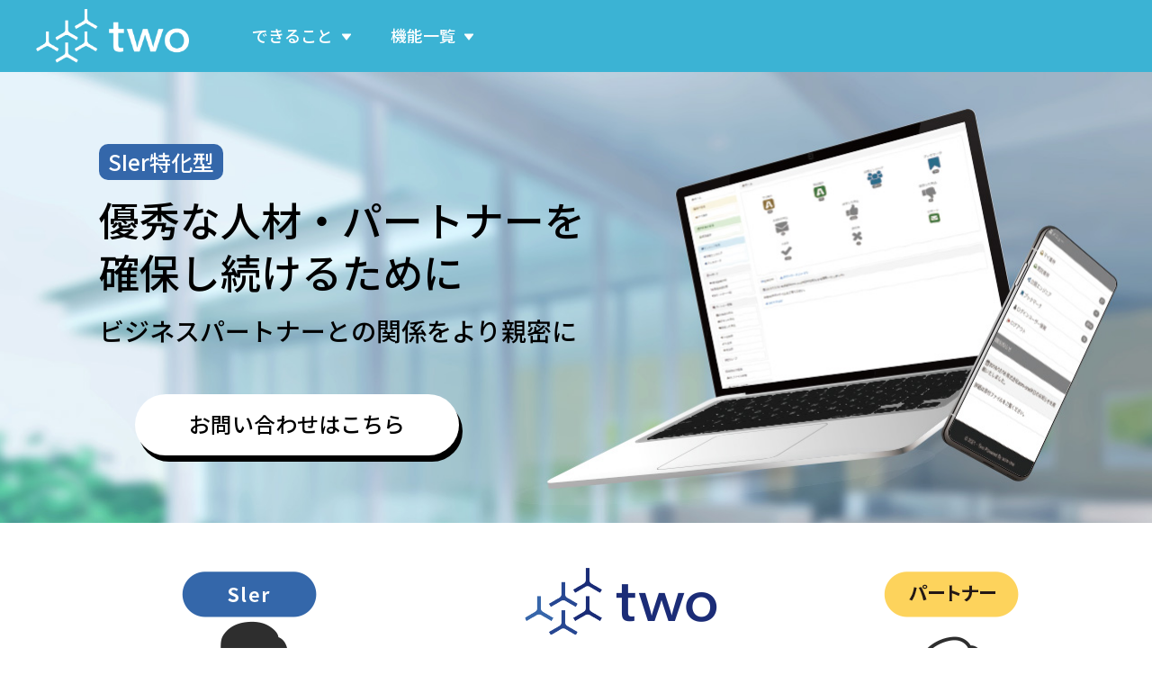

--- FILE ---
content_type: text/html; charset=UTF-8
request_url: https://www.acro-two.com/
body_size: 5571
content:
<!DOCTYPE html>
<html lang="ja">
<head>
	<meta http-equiv="Content-Type" content="text/html; charset=utf-8">
	<meta http-equiv="Pragma" content="no-cache">
	<meta http-equiv="Cache-Control" content="no-cache">
	<link rel="canonical" href="https://www.acro-two.com/">
	
<link rel="apple-touch-icon" sizes="180x180" href="/apple-touch-icon.png">
<link rel="icon" type="image/png" sizes="32x32" href="/favicon-32x32.png">
<link rel="icon" type="image/png" sizes="16x16" href="/favicon-16x16.png">
<link rel="manifest" href="/site.webmanifest">
<link rel="mask-icon" href="/safari-pinned-tab.svg" color="#2359b1">
<meta name="msapplication-TileColor" content="#ffffff">
<meta name="theme-color" content="#ffffff">

<!-- Google Tag Manager -->
<script>(function(w,d,s,l,i){w[l]=w[l]||[];w[l].push({'gtm.start':
new Date().getTime(),event:'gtm.js'});var f=d.getElementsByTagName(s)[0],
j=d.createElement(s),dl=l!='dataLayer'?'&l='+l:'';j.async=true;j.src=
'https://www.googletagmanager.com/gtm.js?id='+i+dl;f.parentNode.insertBefore(j,f);
})(window,document,'script','dataLayer','GTM-NH46Z47');</script>
<!-- End Google Tag Manager -->

	<meta name="viewport" content="width=device-width">
	<meta name="format-detection" content="telephone=no">
	
	<style class="reset">html, body, div, span, object, iframe,h1, h2, h3, h4, h5, h6, p, blockquote, pre,abbr, address, cite, code,del, dfn, em, img, ins, kbd, q, samp,small, strong, sub, sup, var, b, i,dl, dt, dd, ol, ul, li,fieldset, form, label, legend,table, caption, tbody, tfoot, thead, tr, th, td,article, aside, canvas, details, figcaption, figure,footer, header, hgroup, menu, nav, section, summary,time, mark, audio, video {margin:0;padding:0;border:0;outline:0;font-size:100%;vertical-align:baseline;background:transparent;}body {line-height:1;}article,aside,details,figcaption,figure,footer,header,hgroup,menu,nav,section {display:block;}ol, ul {list-style: none;}blockquote, q {quotes:none;}blockquote:before, blockquote:after,q:before, q:after {content:'';content:none;}a {margin:0;padding:0;font-size:100%;vertical-align:baseline;background:transparent;}ins {background-color:#ff9;color:#000;text-decoration:none;}mark {background-color:#ff9;color:#000;font-style:italic;font-weight:bold;}del {text-decoration: line-through;}abbr[title], dfn[title] {border-bottom:1px dotted;cursor:help;}table {border-collapse:collapse;border-spacing:0;}hr {display:block;height:1px;border:0;  border-top:1px solid #cccccc;margin:1em 0;padding:0;}input, select {vertical-align:middle;}img {vertical-align: top;font-size: 0;line-height: 0;}*, *:before, *:after {-webkit-box-sizing: border-box;-moz-box-sizing: border-box;-o-box-sizing: border-box;-ms-box-sizing: border-box;box-sizing: border-box;}</style>
	<link rel="stylesheet" href="./css/main.css" type="text/css" media="all">
	<link rel="stylesheet" href="./css/hiraku.css" type="text/css" media="all">
	<!-- <script type="text/javascript" src="/js/jquery.min.js"></script> -->
	<script src='https://cdnjs.cloudflare.com/ajax/libs/jquery/3.3.1/jquery.min.js'></script>
	<script type="text/javascript" src="./js/jquery.easing.1.3.js"></script>
	<script type="text/javascript" src="./js/main.js"></script>
	<link rel="canonical" href="">
	<title>two | 優秀な人材・パートナーを確保し続けるために</title>
	<meta name="description" content="twoは貴社とNDAを結んでいるパートナー様と案件の開示から成約に至るまでのプロセスを包含した商談ツールであり、ランニングコストを抑えたサブスクリプションサービスです。">
</head>

<body>
<!-- Google Tag Manager (noscript) -->
<noscript><iframe src="https://www.googletagmanager.com/ns.html?id=GTM-NH46Z47"
height="0" width="0" style="display:none;visibility:hidden"></iframe></noscript>
<!-- End Google Tag Manager (noscript) -->

<header>
	<div class="header_pc">
		<div class="header_pc_wrapper">
			<h1><a href="https://www.acro-two.com/"><img src="./images/logo.png" alt="TWO"></a></h1>
			<div>
				<a href="#dekirukoto"><span>できること</span></a>
				<a href="#features"><span>機能一覧</span></a></div>
		</div>
	</div>
	
	<div class="navigation_sp">
		<div class="navigation_sp_menu">
			<div class="navigation_sp_logo">
				<h1><a href="/"><img src="./images/logo.png" alt="TWO"></a></h1>
			</div>
			<div class="navigation_sp_btn">
				<button type="button" class="js-offcanvas-btn">
					<span class="drawer_open"></span>
				</button>
			</div>
		</div>
	</div>
		
	<div id="sidebar">
		<div class="js-offcanvas">
			<div class="sp_header_menu_link">
				<span><a href="https://acro-two.com/?side=1">できること</a></span>
				<span><a href="https://acro-two.com/?side=2">機能一覧</a></span>
			</div>
			
			<div class="sp_header_menu_inq">
				<a href="/contact/">お問い合わせはこちら</a>
			</div>
		</div> <!-- /.js-offcanvas -->
	</div><!-- /.sidebar -->
</header>
<script src="./js/hiraku.js"></script>
<script>
$('.js-offcanvas').hiraku({
	btn: '.js-offcanvas-btn',
	fixedHeader: '.navigation_sp_menu',
	direction: 'right'
});
</script>

<main>
	<section class="section01">
		<div class="wfull">
			<div class="sec01_lead">
				<span>SIer特化型</span>
				<h2>優秀な人材・パートナーを<br>
				確保し続けるために</h2>
				<b>ビジネスパートナーとの<i>関係をより親密に</i></b>
				<div class="sec01_contact"><a href="/contact/"><i>お問い合わせはこちら</i></a></div>
			</div>
		</div>
	</section>
	
	<section class="section02">
		<div class="wfull">
			<img src="./images/sec02.png" alt="TWO しくみ">
		</div>
	</section>
	
	<section class="section03">
		<div class="wfull">
			<h2>プロジェクトの成功は購買から</h2>
			<p>twoは貴社とNDAを結んでいるパートナー様と案件の開示から成約に至るまでのプロセスを包含した商談ツールであり、ランニングコストを抑えたサブスクリプションサービスです。</p>
			<p>パートナーシップの強化が図れることにより、プロジェクトを成功に導く可能性が広がります。</p>
		</div>
	</section>
	
	<section class="section04" id="dekirukoto">
		<div class="wfull">
			<h2>こんなお悩みありませんか？</h2>
			<div class="sec04Wrapper wfull">
				<div class="sec04L">
					<img src="./images/sec04_question.svg" alt="">
				</div>
				<div class="sec04R">
					<ul>
						<li><span>購買システムを構築したいが費用が気になる</span></li>
						<li><span>社内で調達状況が共有できていない</span></li>
						<li><span>商談情報が経営戦略に活かされていない</span></li>
						<li><span>BP社から最適な人材を調達したい</span></li>
						<li><span>欲しいエンジニアを効率よく見つけたい</span></li>
						<li><span>メールでの配信だとセキュリティ面が心配</span></li>
					</ul>
				</div>
			</div>
		</div>
	</section>
	
	<section class="section05">
		<div class="wfull">
			<div class="sec05_title">
				<div class="sec05_title_slash">
					<img src="./images/sec05_slash_1.svg">
				</div>
				<h2>twoならお悩み全て解決</h2>
				<div class="sec05_title_slash">
					<img src="./images/sec05_slash_2.svg">
				</div>
			</div>
			<div class="sec05_wrapper">
				<div class="sec05_cont">
					<em>01</em>
					<h3>営業状況の可視化</h3>
					<img src="./images/sec05_1.svg" alt="">
					<p>登録されたエンジニアはアイコンにより社内での営業状況がわかります。</p>
				</div>
				<div class="sec05_cont">
					<em>02</em>
					<h3>マッチング</h3>
					<img src="./images/sec05_2.svg" alt="">
					<p>ワンクリックで案件に対してエンジニアがマッチングされます。</p>
				</div>
				<div class="sec05_cont">
					<em>03</em>
					<h3 class="row2">社員の調達状況が<br>一目瞭然</h3>
					<img src="./images/sec05_3.svg" alt="">
					<p>プロジェクト単位での調達状況が一目でわかります。</p>
				</div>
				<div class="sec05_cont">
					<em>04</em>
					<h3>市場の分析が可能</h3>
					<img src="./images/sec05_4.svg" alt="">
					<p>売り手・買い手の平均単価や人数が把握できます。</p>
				</div>
			</div>
		</div>
	</section>
	
	<section class="section06 section06_1">
		<div class="wfull">
			<b><img src="./images/sec06_1.jpg" alt=""></b>
			<i><img src="./images/sec06_sp_1.jpg" alt=""></i>
			<div class="sec06_panel">
				<div class="sec06_title">
					<span>01</span>
					<h2>営業状況の可視化</h2>
				</div>
				<p>アイコンをクリックすると並行している案件を見ることができ、社内での情報共有がスムーズに行えます。それにより、無駄な時間を省け、効率的な営業活動ができます。</p>
			</div>
		</div>
	</section>
	
	<section class="section06 section06_2">
		<div class="wfull">
			<b><img src="./images/sec06_2.jpg" alt=""></b>
			<i><img src="./images/sec06_sp_2.jpg" alt=""></i>
			<div class="sec06_panel">
				<div class="sec06_title">
					<span>02</span>
					<h2>マッチング</h2>
				</div>
				<p>候補となったエンジニアが一覧表示され、欲しい人材が瞬時に見つけ出せます。<br>
				マッチしたエンジニアにアクションができ、迅速な提案活動が可能となります。</p>
			</div>
		</div>
	</section>
	
	<section class="section06 section06_3">
		<div class="wfull">
			<b><img src="./images/sec06_3.jpg" alt=""></b>
			<i><img src="./images/sec06_sp_3.jpg" alt=""></i>
			<div class="sec06_panel">
				<div class="sec06_title">
					<span>03</span>
					<h2>社内の調達状況が<br>一目瞭然</h2>
				</div>
				<p>調達がうまくいっていないプロジェクトへの強化・支援がしやすくなり、社内での協力体制が築きやすくなります。</p>
			</div>
		</div>
	</section>
	
	<section class="section06 section06_4">
		<div class="wfull">
			<b><img src="./images/sec06_4.jpg" alt=""></b>
			<i><img src="./images/sec06_sp_4.jpg" alt=""></i>
			<div class="sec06_panel">
				<div class="sec06_title">
					<span>04</span>
					<h2>市場の分析が可能</h2>
				</div>
				<p>情報が蓄積されることにより、売り手・買い手の市場が分析でき、戦略的な営業活動ができるようになります。</p>
			</div>
		</div>
	</section>
	
	<aside class="section_inq">
		<p>まずはお気軽にご相談ください</p>
		<a href="/contact/"><i>お問い合わせはこちら</i></a>
	</aside>
	
	<section class="section07" id="features">
		<h2>機能一覧</h2>
		<div class="section07b">
			<h3><span>SIer様向けの機能</span></h3>
			<div class="sec07_features_wrapper">
				<div class="sec07_features">
					<img src="./images/sec07_b01.svg" alt="">
					<h4>案件登録</h4>
					<p>案件情報を登録・公開し、エンジニアを募集できます。</p>
				</div>
				<div class="sec07_features">
					<img src="./images/sec07_b02.svg" alt="">
					<h4>一斉配信</h4>
					<p>登録した案件情報が各パートナー担当者様に一斉配信されます。（任意）</p>
				</div>
				<div class="sec07_features">
					<img src="./images/sec07_b03.svg" alt="">
					<h4>絞り込み検索</h4>
					<p>エンジニアを効率よく探すことができます。</p>
				</div>
				<div class="sec07_features">
					<img src="./images/sec07_b04.svg" alt="">
					<h4>オファー</h4>
					<p>エンジニアに面談依頼が可能です。</p>
				</div>
				<div class="sec07_features">
					<img src="./images/sec07_b05.svg" alt="">
					<h4>調達状況管理</h4>
					<p>各プロジェクトの調達状況がリアルタイムで社内共有されます。</p>
				</div>
				<div class="sec07_features">
					<img src="./images/sec07_b06.svg" alt="">
					<h4>マッチング</h4>
					<p>案件にあったエンジニアが自動でリストアップされます。</p>
				</div>
				<div class="sec07_features">
					<img src="./images/sec07_b07.svg" alt="">
					<h4>需要供給分析</h4>
					<p>データベース化された案件・人材情報をもとにあらゆる分析データを閲覧できます。</p>
				</div>
				<div class="sec07_features">
					<img src="./images/sec07_b08.svg" alt="">
					<h4>レスポンシブ対応</h4>
					<p>スマートフォン・タブレットにも対応。外出先でも案件登録や人材チェックが可能です。</p>
				</div>
			</div>
		</div>
		
		<div class="section07y">
			<h3><span>パートナー様向けの機能</span></h3>
			<div class="sec07_features_wrapper">
				<div class="sec07_features">
					<img src="./images/sec07_y01.svg" alt="">
					<h4>エンジニア登録</h4>
					<p>エンジニア情報を登録・公開し、案件を募集できます。</p>
				</div>
				<div class="sec07_features">
					<img src="./images/sec07_y02.svg" alt="">
					<h4>一斉配信</h4>
					<p>登録した人材情報が一斉配信されます。（任意）</p>
				</div>
				<div class="sec07_features">
					<img src="./images/sec07_y03.svg" alt="">
					<h4>絞り込み検索</h4>
					<p>案件を効率よく探すことができます。</p>
				</div>
				<div class="sec07_features">
					<img src="./images/sec07_y04.svg" alt="">
					<h4>エントリー</h4>
					<p>案件にエンジニアの提案が可能です。</p>
				</div>
				<div class="sec07_features">
					<img src="./images/sec07_y05.svg" alt="">
					<h4>マッチング</h4>
					<p>エンジニアにあった案件が自動でリストアップされます。</p>
				</div>
				<div class="sec07_features">
					<img src="./images/sec07_y06.svg" alt="">
					<h4>競合の確認</h4>
					<p>案件ごとに競合他社の人数と年齢・性別が確認できます。</p>
				</div>
				<div class="sec07_features">
					<img src="./images/sec07_y07.svg" alt="">
					<h4>地図表示</h4>
					<p>案件の最寄り駅とエンジニアの最寄り駅が地図上で表示されます。</p>
				</div>
				<div class="sec07_features">
					<img src="./images/sec07_y08.svg" alt="">
					<h4>レスポンシブ対応</h4>
					<p>スマートフォン・タブレットにも対応。外出先でもエンジニア登録や案件チェックが可能です。</p>
				</div>
			</div>
		</div>
	</section>
	
	<section class="section08">
		<h2>ご利用までの流れ</h2>
		<div class="sec08_num">
			<span>01</span>
			<div class="spacer"></div>
			<span>02</span>
			<div class="spacer"></div>
			<span>03</span>
			<div class="spacer"></div>
			<span>04</span>
		</div>
		<div class="sec08_fig_wrapper">
			<div class="sec08_fig">
				<i><img src="./images/sec08_01.svg" alt=""></i>
				<b><img src="./images/sec08_sp_01.svg" alt=""></b>
			</div>
			<div class="sec08_arrow"><img src="./images/sec08_arrow.svg"></div>
			<div class="sec08_fig">
				<i><img src="./images/sec08_02.svg" alt=""></i>
				<b><img src="./images/sec08_sp_02.svg" alt=""></b>
			</div>
			<div class="sec08_arrow"><img src="./images/sec08_arrow.svg"></div>
			<div class="sec08_fig">
				<i><img src="./images/sec08_03.svg" alt=""></i>
				<b><img src="./images/sec08_sp_03.svg" alt=""></b>
			</div>
			<div class="sec08_arrow"><img src="./images/sec08_arrow.svg"></div>
			<div class="sec08_fig">
				<i><img src="./images/sec08_04.svg" alt=""></i>
				<b><img src="./images/sec08_sp_04.svg" alt=""></b>
			</div>
		</div>
		<div class="sec08_num">
			<em>お問合せ</em>
			<div class="spacer"></div>
			<em>操作説明</em>
			<div class="spacer"></div>
			<em>無料お試し</em>
			<div class="spacer"></div>
			<em>ご契約<i>サービス開始</i></em>
		</div>
		<p>導入前も後も安心のサポート体制！<br>
		ご要望に合わせて各種オプションも<br class="spbr">ご用意しております。</p>
	</section>
	
	<aside class="section_inq">
		<p>まずはお気軽にご相談ください</p>
		<a href="/contact/"><i>お問い合わせはこちら</i></a>
	</aside>
	
</main>

<footer>
	<div class="footer_gray">
		<div class="footer_gray_wrapper">
			<div class="footer_logo">
				<a href="https://www.acro-one.co.jp" terget="_blank"><img src="./images/logo_acro-one.svg" alt="株式会社 acro one"></a>
			</div>
			<div class="footer_address">
				株式会社 acro-one<br>
				〒103-0023<br>
				東京都中央区日本橋本町4-8-15 <span>ネオカワイビル6F</span>
				<p>tel : 03-6265-1116　fax : 03-4530-0002</p>
			</div>
		</div>
	</div>
	<div class="footer_white">
		<p><a href="https://www.acro-one.co.jp/#company" target="_blank">会社概要</a>　｜　<a href="./termsofuse.pdf" target="_blank">利用規約</a>　｜　<a href="https://www.acro-one.co.jp/privacypolicy.html" target="_blank">個人情報保護方針</a></p>
		<div class="copyright">Copyright &copy; 2022 acro-one Co., Ltd. All rights reserved</div>
	</div>
</footer>
</body>
</html>



--- FILE ---
content_type: text/css
request_url: https://www.acro-two.com/css/main.css
body_size: 7402
content:
@charset "UTF-8";

/* CSS Document */
/* font - noto Sans Japanese / Lato */
@import url('https://fonts.googleapis.com/css2?family=Noto+Sans+JP:wght@300;500&display=swap');

/* basic configurations */

* {
	margin: 0px auto 0px auto;
	padding: 0;
}
.navigation_sp *:focus,
#sidebar *:focus {
	background: transparent;
	outline: 0;
}

html {
	background: #fff;
	color: #000;
	/* letter-spacing: .1em; */
	scroll-behavior: smooth; /* smooth scroll */
}

body {
	width: 100%;
	font-size: 18px;
	line-height: 1.5;
	font-family: 'Noto Sans JP', sans-serif;
	font-weight: 4300;
}

@media screen and (max-width:1099px) {
	body {
		-webkit-text-size-adjust: 100%;
		font-size: 13px;
		/* font-family: Hiragino Sans, Verdana, sans-serif; */
		/* font-family: Hiragino Sans, sans-serif; */
	}
}

a {
	color: #000;
	text-decoration: none;
}
a:hover {
	text-decoration: underline;
}
/* 
a:hover {
	cursor: pointer;
	opacity: 0.8;
	filter: alpha(opacity=80);
}
 */
/* ======== link ======== */
@-webkit-keyframes innerLinkPc {
	0% {
		padding-top: 30px;
		margin-top: -30px;
	}
	100% {
		padding-top: 0;
		margin-top: 0;
	}
}
@keyframes innerLinkPc {
	0% {
		padding-top: 30px;
		margin-top: -30px;
	}
	100% {
		padding-top: 0;
		margin-top: 0;
	}
}
@-webkit-keyframes innerLinkSp {
	0% {
		padding-top: 90px;
		margin-top: -90px;
	}
	100% {
		padding-top: 0;
		margin-top: 0;
	}
}
@keyframes innerLinkSp {
	0% {
		padding-top: 90px;
		margin-top: -90px;
	}
	100% {
		padding-top: 0;
		margin-top: 0;
	}
}

/* inpage link */
#dekirukoto:target,
#features:target {
	-webkit-animation: innerLinkPc 0.1s;
	animation: innerLinkPc 0.1s;
}
@media screen and (max-width:1099px) {
	#dekirukoto:target,
	#features:target {
		-webkit-animation: innerLinkSp 0.1s;
		animation: innerLinkSp 0.1s;
	}
}

/* ========== Clearfix ========== */

/* For modern browsers */

.clearfix:before,
.clearfix:after {
	content: "";
	display: table;
}

.clearfix:after {
	clear: both;
}

/* For IE 6/7 (trigger hasLayout) */

.clearfix {
	zoom: 1;
}


/* ========== margin, padding and propotion ========== */

.mt0 {
	margin-top: 0 !important;
}
.mt5 {
	margin-top: 5px !important;
}
.mt10 {
	margin-top: 10px !important;
}
.mt15 {
	margin-top: 15px !important;
}
.mt20 {
	margin-top: 20px !important;
}
.mt25 {
	margin-top: 25px !important;
}
.mt30 {
	margin-top: 30px !important;
}
.mt35 {
	margin-top: 35px !important;
}
.mt40 {
	margin-top: 40px !important;
}
.mt45 {
	margin-top: 45px !important;
}
.mt50 {
	margin-top: 50px !important;
}
.mb0 {
	margin-bottom: 0 !important;
}
.mb5 {
	margin-bottom: 5px !important;
}
.mb10 {
	margin-bottom: 10px !important;
}
.mb15 {
	margin-bottom: 15px !important;
}
.mb20 {
	margin-bottom: 20px !important;
}
.mb25 {
	margin-bottom: 25px !important;
}
.ml0 {
	margin-left: 0 !important;
}
.pt0 {
	padding-top: 0 !important;
}
.pb20 {
	padding-bottom: 20px !important;
}

br.w375br {
	display: none;
}
br.w320br {
	display: none;
}
@media screen and (max-width:413px) {
	br.w375br {
		display: block;
	}
}
@media screen and (max-width:374px) {
	br.w375br {
		display: none;
	}
	br.w320br {
		display: block;
	}
}


/* ========== ordinary custom parts ========== */
.wfull {
	width: 1100px;
	margin: 0 auto;
}
@media screen and (max-width:1099px) {
	.wfull {
		width: calc(100% - 30px);
	}
}




/* ========== header ========== */
.header_pc {
	background: #3bb3d4;
	padding: 5px 0;
}
.header_pc_wrapper {
	display: table;
	width: 100%;
	padding: 5px 40px;
}
.header_pc_wrapper h1 {
	display: table-cell;
	vertical-align: middle;
	padding-right: 70px;
	width: 170px;
}
.header_pc_wrapper h1 a {
	display: block;
	width: 170px;
	height: 60px;
	transition: all 0.3s;
}
.header_pc_wrapper h1 a img {
	display: block;
	width: 170px;
	height: 60px;
}
.header_pc_wrapper h1 a:hover {
	cursor: pointer;
	opacity: 0.8;
	filter: alpha(opacity=80);
	transition: all 0.3s;
}
.header_pc_wrapper div {
	display: table-cell;
	vertical-align: middle;
	width: calc(100% - 170px - 70px);
}
.header_pc_wrapper div a {
	display: inline-block;
	margin-right: 40px;
	color: #fff;
	font-size: 100%;
}
.header_pc_wrapper div a span {
	padding-right: 20px;
	background: url(../images/header_arrow.svg) no-repeat 100% 60%;
	background-size: 10px 8px;
}
@media screen and (max-width:1099px) {
	.header_pc {
		display: none;
	}
}
.navigation_sp {
	display: none;
}
/* ========== sp navigation ========== */
@media screen and (max-width:1099px) {
	.navigation_sp {
		display: block;
	}
}
.navigation_sp_menu {
	display: table;
	width: 100%;
	z-index: 10;
	background: #3bb3d4;
}
.navigation_sp_logo {
	display: table-cell;
	vertical-align: middle;
	height: 60px;
	width: calc(100% - 60px);
}
.navigation_sp_logo a {
	display: block;
	width: 85px;
	height: 30px;
	margin-left: 17px;
}
.navigation_sp_logo a img {
	display: block;
	width: 85px;
	height: 30px;
}
@media screen and (max-width:374px) {
	.navigation_sp_logo {
		display: table-cell;
		vertical-align: middle;
	}
}
.navigation_sp_btn {
	display: table-cell;
	vertical-align: middle;
	width: 60px;
}
.navigation_sp_menu button {
	display: block;
	width: 60px;
	height: 60px;
	margin: 0;
	background: #3bb3d4;
	border: none;
	transition: all 0.3s;
}
.navigation_sp_menu button:hover {
	/* background: #faa; */
	cursor: pointer;
}
.drawer_open {
	position: relative;
	display: block;
	width: 40px;
	height: 3px;
	margin: 6px auto;
	transition: .1s all;
	/* border-radius: 2px; */
	background-color: #fff;
}
.drawer_open:before,
.drawer_open:after {
	position: absolute;
	display: block;
	width: 100%;
	height: 3px;
	content: '';
	transition: .3s all;
	/* border-radius: 2px; */
	background-color: #fff;
}
.drawer_open:before {
	top: -9px;
}
.drawer_open:after {
	bottom: -9px;
}
[aria-expanded='true'] .drawer_open {
	background-color: transparent;
}
[aria-expanded='true'] .drawer_open:before,
[aria-expanded='true'] .drawer_open:after {
	width: 40px;
}
[aria-expanded='true'] .drawer_open:before {
	-ms-transform: translate(-3px, 9px) rotate(45deg);
	transform: translate(-3px, 9px) rotate(45deg);
}
[aria-expanded='true'] .drawer_open:after {
	-ms-transform: translate(-3px, -9px) rotate(-45deg);
	transform: translate(-3px, -9px) rotate(-45deg);
}
.sp_header_menu_link {
	display: block;
	margin-top: 115px;
}
.sp_header_menu_link span {
	display: block;
	width: 6em;
	margin: 0 auto 35px auto;
	background: url(../images/header_sp_arrow.svg) no-repeat 100% 60%;
	background-size: 7.5px 6px;
	font-size: 107.6923%;
	font-weight: 500;
}
.sp_header_menu_link span a {
	display: inline-block;
	color: #3bb3d4;
	text-align: left;
}
.sp_header_menu_inq {
	display: block;
	margin-top: 60px;
	font-size: 100%;
	text-align: center;
	font-weight: 500;
}
.sp_header_menu_inq a {
	padding: 10px 20px;
	color: #fff;
	background: #3bb3d4;
	border-radius: 20px;
}

/* section 01 */
.section01 {
	display: block;
	background: url(../images/sec01_bg.jpg) no-repeat 50% 50%;
	background-size: cover;
}
.sec01_lead {
	display: block;
	padding: 80px 0 75px 20px;
}
.sec01_lead span {
	display: inline-block;
	padding: 2px 10px;
	color: #fff;
	background: #3467aa;
	border-radius: 10px;
	font-size: 133.3333%;
	font-weight: 500;
}
.sec01_lead h2 {
	display: block;
	margin-top: 15px;
	font-size: 250%;
	font-weight: 500;
}
.sec01_lead h2,
.sec01_lead h2 br {
	line-height: 1.3em;
}
.sec01_lead b {
	display: block;
	margin-top: 15px;
	font-size: 155.5555%;
	font-weight: 500;
}
.sec01_lead b i {
	font-style: normal;
}
.sec01_contact {
	display: block;
	margin: 50px 0 0 40px;
}
.sec01_contact a {
	display: block;
	width: 360px;
	padding: 15px 0 17px 0;
	background: #fff;
	border-radius: 40px;
	box-shadow: 4px 7px 0 0 #000;
	font-size: 133.3333%;
	font-weight: 500;
	text-align: center;
}
.sec01_contact a i {
	font-style: normal;
	border-bottom: 3px solid #fff;
	transition: all 0.3s;
}
.sec01_contact a:hover {
	text-decoration: none;
}
.sec01_contact a:hover i {
	font-style: normal;
	border-bottom: 3px solid #000;
	transition: all 0.3s;
}
@media screen and (max-width:1099px) {
	.section01 {
		margin-top: 60px;
		background: url(../images/sec01_sp_bg.jpg) no-repeat 50% 50%;
		background-size: cover;
	}
	.sec01_lead {
		display: block;
		padding: 20px 13px 18px 13px;
	}
	.sec01_lead span {
		display: inline-block;
		padding: 4px 6px;
		color: #fff;
		background: #3467aa;
		border-radius: 10px;
		font-size: 92.30769%;
		font-weight: 500;
	}
	.sec01_lead h2 {
		display: block;
		margin-top: 15px;
		font-size: 153.84615%;
		font-weight: 500;
	}
	.sec01_lead h2,
	.sec01_lead h2 br {
		line-height: 1.3em;
	}
	.sec01_lead b {
		display: block;
		margin-top: 15px;
		font-size: 107.6923%;
		font-weight: 500;
		line-height: 1.3em;
	}
	.sec01_lead b i {
		display: block;
		line-height: 1.3em;
	}
	.sec01_contact {
		display: block;
		margin: 22px 0 0 0px;
	}
	.sec01_contact a {
		display: block;
		width: 15em;
		margin: 0 auto;
		padding: 10px 0 12px 0;
		background: #fff;
		border-radius: 40px;
		box-shadow: 2px 3.5px 0 0 #000;
		font-size: 92.30769%;
		font-weight: 500;
		text-align: center;
	}
	.sec01_contact a i {
		font-style: normal;
		border-bottom: 2px solid #fff;
		transition: all 0.3s;
	}
	.sec01_contact a:hover {
		text-decoration: none;
	}
	.sec01_contact a:hover i {
		font-style: normal;
		border-bottom: 2px solid #000;
		transition: all 0.3s;
	}
}

/* section02 */
.section02 {
	display: block;
	padding: 50px 0 42px 0;
}
.section02 img {
	display: block;
	width: 100%;
	max-width: 1007px;
	margin: 0 auto;
}
@media screen and (max-width:1099px) {
	.section02 {
		display: block;
		padding: 20px 0 17px 0;
	}
}

/* section03 */
.section03 {
	display: block;
	padding: 70px 0 100px 0;
	background: url(../images/sec03_bg.jpg) no-repeat 50% 50%;
	background-size: cover;
}
.section03 h2 {
	display: block;
	margin-left: 25px;
	margin-bottom: 50px;
	color: #fff;
	font-size: 222.2222%;
	font-weight: 500;
}
.section03 p {
	display: block;
	width: 520px;
	margin-top: 30px;
	margin-left: 25px;
	font-size: 100%;
	font-weight: 300;
	line-height: 2.1em;
}
@media screen and (max-width:1099px) {
	.section03 {
		display: block;
		padding: 35px 0 50px 0;
		background: url(../images/sec03_sp_bg.jpg) no-repeat 50% 50%;
		background-size: cover;
	}
	.section03 h2 {
		display: block;
		margin-left: 0;
		margin-bottom: 25px;
		color: #fff;
		font-size: 153.84615%;
		font-weight: 500;
		text-align: center;
	}
	.section03 p {
		display: block;
		width: 100%;
		margin-top: 20px;
		margin-left: 0;
		padding: 0 20px;
		font-size: 100%;
		line-height: 1.7em;
	}
}

/* section04 */
.section04 {
	display: block;
	padding: 85px 0 0 0;
}
.section04 h2 {
	display: block;
	font-size: 222.2222%;
	font-weight: 500;
	text-align: center;
}
.sec04Wrapper {
	display: flex;
	align-items: center;
	margin-top: 60px;
}
.sec04L {
	display: block;
	width: 400px;
	padding: 0 0 0 100px;
}
.sec04L img {
	display: block;
	width: 256px;
	height: 309px;
}
.sec04R {
	display: block;
}
.sec04R ul {
	font-size: 133.3333%;
	font-weight: 500;
}
.sec04R ul li {
	margin-bottom: 24px;
	padding: 0 0 0 53px;
	background: url(../images/sec04_check.svg) no-repeat 0 100%;
	background-size: 33px 24px;
}
.sec04R ul li span {
	padding: 0 10px 2px 2px;
	background: linear-gradient(transparent 40%, #ffec98 40%) 0 0;
}
@media screen and (max-width:1099px) {
	.section04 {
		display: block;
		padding: 32px 0 0 0;
	}
	.section04 h2 {
		display: block;
		font-size: 153.84615%;
		font-weight: 500;
		text-align: center;
	}
	.sec04Wrapper {
		display: flex;
		flex-wrap: wrap;
		align-items: center;
		margin-top: 0;
	}
	.sec04L {
		display: block;
		width: 100%;
		margin-top: 15px;
		padding: 0;
		order: 2;
	}
	.sec04L img {
		display: block;
		width: 87px;
		height: 105px;
		margin: 0 auto;
	}
	.sec04R {
		display: block;
		width: 100%;
		margin-top: 25px;
		order: 1;
	}
	.sec04R ul {
		display: block;
		width: 24em;
		margin: 0 auto;
		font-size: 100%;
		font-weight: 500;
	}
	.sec04R ul li {
		margin-bottom: 15px;
		padding: 0 0 0 27px;
		background: url(../images/sec04_check.svg) no-repeat 0 100%;
		background-size: 17px 12px;
	}
	.sec04R ul li span {
		padding: 0 10px 2px 2px;
		background: linear-gradient(transparent 40%, #ffec98 40%) 0 0;
	}
}

/* section05 */
.section05 {
	padding: 60px 0 80px 0;
}
.sec05_title {
	display: table;
	margin: 0 auto;
}
.sec05_title_slash {
	display: table-cell;
	vertical-align: middle;
	width: 28px;
}
.sec05_title_slash img {
	display: block;
	width: 28px;
	height: 46px;
}
.sec05_title h2 {
	display: table-cell;
	vertical-align: middle;
	padding: 0 20px 10px 20px;
	font-size: 222.2222%;
	font-weight: 500;
}
.sec05_wrapper {
	display: flex;
		flex-wrap: wrap;
		justify-content: space-between;
	margin-top: 30px;
}
.sec05_cont {
	display: block;
	width: 240px;
}
.sec05_cont em {
	display: block;
	width: 100%;
	color: #3bb3d4;
	font-size: 222.2222%;
	font-weight: 500;
	font-style: normal;
	text-align: center;
}
.sec05_cont h3 {
	display: block;
	width: 100%;
	height: 2.8em;
	margin-top: 5px;
	padding-top: 0.65em;
	font-size: 133.3333%;
	font-weight: 500;
	text-align: center;
	line-height: 1.4em;
}
.sec05_cont h3 br {
	line-height: 1.4em;
}
.sec05_cont h3.row2 {
	padding-top: 0;
}
.sec05_cont img {
	display: block;
	width: 220px;
	margin: 0 auto;
}
.sec05_cont p {
	display: block;
	margin-top: 20px;
	font-size: 100%;
	font-weight: 300;
}
@media screen and (max-width:1099px) {
	.section05 {
		padding: 50px 0 20px 0;
	}
	.sec05_title {
		display: table;
		margin: 0 auto;
	}
	.sec05_title_slash {
		display: table-cell;
		vertical-align: middle;
		width: 14px;
	}
	.sec05_title_slash img {
		display: block;
		width: 14px;
		height: 23px;
	}
	.sec05_title h2 {
		display: table-cell;
		vertical-align: middle;
		padding: 0 10px 5px 10px;
		font-size: 153.84615%;
		font-weight: 500;
	}
	.sec05_wrapper {
		display: flex;
		width: 100%;
			flex-wrap: wrap;
			justify-content: space-around;
		margin-top: 0;
	}
	.sec05_cont {
		display: block;
		width: 150px;
		margin-top: 25px;
	}
	.sec05_cont em {
		display: block;
		width: 100%;
		color: #3bb3d4;
		font-size: 153.84615%;
		font-weight: 500;
		font-style: normal;
		text-align: center;
	}
	.sec05_cont h3 {
		display: block;
		width: 100%;
		height: 2.8em;
		margin-top: 0;
		padding-top: 0.65em;
		font-size: 123.07692%;
		font-weight: 500;
		text-align: center;
		line-height: 1.4em;
	}
	.sec05_cont h3 br {
		line-height: 1.4em;
	}
	.sec05_cont h3.row2 {
		padding-top: 0;
	}
	.sec05_cont img {
		display: block;
		width: 100%;
		margin: 0 auto;
	}
	.sec05_cont p {
		display: block;
		margin-top: 20px;
		font-size: 100%;
		font-weight: 300;
	}
}

/* section06 */
.section06 {
	display: block;
	width: 100%;
	height: 560px;
	overflow: hidden;
	padding: 20px 0 0 0;
	background: #3db3d4; /* Old browsers */
	background: -moz-linear-gradient(top,  #3db3d4 4%, #ffffff 100%); /* FF3.6-15 */
	background: -webkit-linear-gradient(top,  #3db3d4 4%,#ffffff 100%); /* Chrome10-25,Safari5.1-6 */
	background: linear-gradient(to bottom,  #3db3d4 4%,#ffffff 100%); /* W3C, IE10+, FF16+, Chrome26+, Opera12+, Safari7+ */
	filter: progid:DXImageTransform.Microsoft.gradient( startColorstr='#3db3d4', endColorstr='#ffffff',GradientType=0 ); /* IE6-9 */
}
.section06 b,
.section06 b img {
	display: block;
	width: 900px;
	height: 540px;
	margin: 0;
}
.section06_2 b,
.section06_4 b {
	margin-left: auto;
}
.section06 i {
	display: none;
}
.sec06_panel {
	display: block;
	width: 480px;
	margin: 0;
	padding: 50px 50px 50px 50px;
	background: rgba(255, 255, 255, 0.9);
	box-shadow: 5px 0 30px 0 rgba(0, 0, 0, 0.15);
	position: relative;
		top: -350px;
		z-index: 2;
}
.section06_1 .sec06_panel,
.section06_3 .sec06_panel {
	margin-left: auto;
}
.sec06_title {
	display: table;
	width: 100%;
}
.sec06_title span {
	display: table-cell;
	vertical-align: middle;
	color: #3bb3d4;
	font-size: 388.8888%;
	font-weight: 300;
	line-height: 1.0em;
}
.sec06_title h2 {
	display: table-cell;
	vertical-align: middle;
	padding-left: 20px;
	font-size: 166.6666%;
	font-weight: 500;
	line-height: 1.2em;
}
.sec06_title h2 br {
	line-height: 1.2em;
}
.sec06_panel p {
	display: block;
	height: 5.6em;
	margin-top: 30px;
	font-size: 100%;
	font-weight: 300;
	line-height: 1.4em;
}
@media screen and (max-width:1099px) {
	.section06 {
		display: block;
		width: 100%;
		height: auto;
		overflow: hidden;
		padding: 20px 0 0 0;
		background: #3db3d4; /* Old browsers */
		background: -moz-linear-gradient(top,  #3db3d4 4%, #ffffff 100%); /* FF3.6-15 */
		background: -webkit-linear-gradient(top,  #3db3d4 4%,#ffffff 100%); /* Chrome10-25,Safari5.1-6 */
		background: linear-gradient(to bottom,  #3db3d4 4%,#ffffff 100%); /* W3C, IE10+, FF16+, Chrome26+, Opera12+, Safari7+ */
		filter: progid:DXImageTransform.Microsoft.gradient( startColorstr='#3db3d4', endColorstr='#ffffff',GradientType=0 ); /* IE6-9 */
	}
	.section06 .wfull {
		width: 100%;
	}
	.section06 b {
		display: none;
	}
	.section06 i {
		display: block;
		width: calc(100% - 30px);
		height: auto;
		margin: 0 auto;
	}
	.section06 i img {
		display: block;
		width: 100%;
		height: auto;
	}
	.sec06_panel {
		display: block;
		width: 100%;
		margin: 0 0 -150px 0;
		padding: 20px 50px 20px 50px;
		background: rgba(255, 255, 255, 0.9);
		box-shadow: 5px 0 30px 0 rgba(0, 0, 0, 0.15);
		position: relative;
			top: -150px;
			z-index: 2;
	}
	.section06_1 .sec06_panel,
	.section06_3 .sec06_panel {
		margin-left: 0;
	}
	.sec06_title {
		display: table;
		width: 100%;
	}
	.sec06_title span {
		display: table-cell;
		vertical-align: middle;
		width: 1.5em;
		color: #3bb3d4;
		font-size: 269.23076%;
		font-weight: 300;
		line-height: 1.0em;
	}
	.sec06_title h2 {
		display: table-cell;
		vertical-align: middle;
		padding-left: 0px;
		font-size: 123.07692%;
		font-weight: 500;
		line-height: 1.2em;
	}
	.sec06_title h2 br {
		display: none;
	}
	.sec06_panel p {
		display: block;
		height: 5.6em;
		margin-top: 10px;
		font-size: 100%;
		font-weight: 300;
		line-height: 1.4em;
	}
}

/* inquiry parts */
.section_inq {
	display: block;
	padding: 50px 0;
	background: #3db3d4;
}
.section_inq p {
	display: block;
	color: #fff;
	font-size: 166.6666%;
	font-weight: 500;
	text-align: center;
}
.section_inq a {
	display: block;
	width: 360px;
	margin: 25px auto 0 auto;
	padding: 15px 0 17px 0;
	background: #fff;
	border-radius: 40px;
	box-shadow: 4px 7px 0 0 #000;
	font-size: 133.3333%;
	font-weight: 500;
	text-align: center;
}
.section_inq a i {
	font-style: normal;
	border-bottom: 3px solid #fff;
	transition: all 0.3s;
}
.section_inq a:hover {
	text-decoration: none;
}
.section_inq a:hover i {
	font-style: normal;
	border-bottom: 3px solid #000;
	transition: all 0.3s;
}
@media screen and (max-width:1099px) {
	.section_inq {
		display: block;
		padding: 25px 0;
		background: #3db3d4;
	}
	.section_inq p {
		display: block;
		color: #fff;
		font-size: 123.07692%;
		font-weight: 500;
		text-align: center;
	}
	.section_inq a {
		display: block;
		width: calc(100% - 75px);
		margin: 12px auto 0 auto;
		padding: 10px 0 12px 0;
		background: #fff;
		border-radius: 40px;
		box-shadow: 2px 3.5px 0 0 #000;
		font-size: 107.6923%;
		font-weight: 500;
		text-align: center;
	}
	.section_inq a i {
		font-style: normal;
		border-bottom: 2px solid #fff;
		transition: all 0.3s;
	}
	.section_inq a:hover {
		text-decoration: none;
	}
	.section_inq a:hover i {
		font-style: normal;
		border-bottom: 2px solid #000;
		transition: all 0.3s;
	}
}

/* section07 */
.section07 {
	display: block;
	padding: 90px 0 70px 0;
}
.section07 h2 {
	display: block;
	font-size: 222.2222%;
	font-weight: 500;
	text-align: center;
}
.section07b {
	display: block;
	margin-top: 25px;
}
.section07y {
	display: block;
	margin-top: 45px;
}
.section07 h3 {
	display: block;
	font-size: 155.5555%;
	font-weight: 500;
	text-align: center;
}
.section07b h3 span {
	display: inline-block;
	padding-bottom: 3px;
	border-bottom: 6px solid #3467aa;
}
.section07y h3 span {
	display: inline-block;
	padding-bottom: 3px;
	border-bottom: 6px solid #fbc95c;
}
.sec07_features_wrapper {
	display: flex;
	flex-wrap: wrap;
	align-items: flex-start;
	justify-content: space-between;
	width: 1050px;
	margin: 30px auto 0 auto;
}
.sec07_features {
	display: block;
	width: 210px;
	margin-right: 70px;
	margin-bottom: 60px;
}
.sec07_features_wrapper .sec07_features:nth-child(4n) {
	margin-right: 0;
}
.sec07_features_wrapper .sec07_features:nth-child(5),
.sec07_features_wrapper .sec07_features:nth-child(6),
.sec07_features_wrapper .sec07_features:nth-child(7),
.sec07_features_wrapper .sec07_features:nth-child(8) {
	margin-bottom: 0;
}
.sec07_features img {
	display: block;
	width: 100px;
	height: 100px;
	margin: 0 auto;
}
.sec07_features h4 {
	display: block;
	margin-top: 10px;
	font-size: 133.3333%;
	font-weight: 500;
	text-align: center;
}
.sec07_features p {
	display: block;
	margin-top: 10px;
	font-size: 100%;
	font-weight: 300;
}
@media screen and (max-width:1099px) {
	.section07 {
		display: block;
		padding: 30px 0;
	}
	.section07 h2 {
		display: block;
		font-size: 153.84615%;
		font-weight: 500;
		text-align: center;
	}
	.section07b {
		display: block;
		margin-top: 13px;
	}
	.section07y {
		display: block;
		margin-top: 20px;
	}
	.section07 h3 {
		display: block;
		font-size: 107.6923%;
		font-weight: 500;
		text-align: center;
	}
	.section07b h3 span {
		display: inline-block;
		padding-bottom: 2px;
		border-bottom: 3px solid #3467aa;
	}
	.section07y h3 span {
		display: inline-block;
		padding-bottom: 2px;
		border-bottom: 3px solid #fbc95c;
	}
	.sec07_features_wrapper {
		display: flex;
		flex-wrap: wrap;
		align-items: flex-start;
		justify-content: space-between;
		width: calc(100% - 50px);
		margin: 15px auto 0 auto;
	}
	.sec07_features {
		display: block;
		width: calc((100% - 25px) / 2);
		margin-right: 25px;
		margin-bottom: 20px;
	}
	.sec07_features_wrapper .sec07_features:nth-child(2n) {
		margin-right: 0;
	}
	.sec07_features_wrapper .sec07_features:nth-child(7),
	.sec07_features_wrapper .sec07_features:nth-child(8) {
		margin-bottom: 0;
	}
	.sec07_features img {
		display: block;
		width: 50px;
		height: 50px;
		margin: 0 auto;
	}
	.sec07_features h4 {
		display: block;
		margin-top: 10px;
		font-size: 123.07692%;
		font-weight: 500;
		text-align: center;
	}
	.sec07_features p {
		display: block;
		margin-top: 10px;
		font-size: 100%;
		font-weight: 300;
	}
}

/* section08 */
.section08 {
	display: block;
	padding: 90px 0 70px 0;
	background: #ecf4f6;
}
.section08 h2 {
	display: block;
	font-size: 222.2222%;
	font-weight: 500px;
	text-align: center;
}
.sec08_num {
	display: table;
	width: 1050px;
	margin: 50px auto 0 auto;
}
.sec08_num span {
	display: table-cell;
	width: 200px;
	font-size: 222.2222%;
	font-weight: 300;
	text-align: center;
}
.sec08_num .spacer {
	display: table-cell;
	width: calc((100% - 800px) / 3);
	background: #ecf4f6;
}
.sec08_fig_wrapper {
	display: table;
	width: 1050px;
	margin: 6px auto 0 auto;
}
.sec08_arrow {
	display: table-cell;
	vertical-align: middle;
	width: calc((100% - 800px) / 3);
}
.sec08_arrow img {
	display: block;
	width: 22px;
	height: 44px;
	margin: 0 auto;
}
.sec08_fig {
	display: table-cell;
	vertical-align: bottom;
	width: 200px;
}
.sec08_fig i {
	display: block;
	width: 200px;
}
.sec08_fig b {
	display: none;
}
.sec08_fig i img {
	display: block;
	width: 100%;
}
.sec08_fig_wrapper + .sec08_num {
	margin-top: 0;
	position: relative;
	top: -67px;
}
.sec08_num em {
	display: table-cell;
	vertical-align: middle;
	width: 200px;
	color: #fff;
	font-size: 111.1111%;
	font-weight: 500;
	font-style: normal;
	text-align: center;
	line-height: 1.2em;
}
.sec08_num em i {
	display: block;
	font-style: normal;
	line-height: 1.2em;
}
.section08 p {
	display: block;
	margin-top: 0;
	font-size: 155.5555%;
	font-weight: 500;
	text-align: center;
}
.section08 p br.spbr {
	display: none;
}
@media screen and (max-width:1099px) {
	.section08 {
		display: block;
		padding: 35px 0 25px 0;
		background: #ecf4f6;
	}
	.section08 h2 {
		display: block;
		font-size: 153.84615%;
		font-weight: 500px;
		text-align: center;
	}
	.sec08_num {
		display: table;
		width: calc(100% - 50px);
		margin: 20px auto 0 auto;
	}
	.sec08_num span {
		display: table-cell;
		width: 17.3333vw;
		font-size: 123.07692%;
		font-weight: 300;
		text-align: center;
	}
	.sec08_num .spacer {
		display: table-cell;
		width: calc((100% - 69.3332vw) / 3);
		background: #ecf4f6;
	}
	.sec08_fig_wrapper {
		display: table;
		width: calc(100% - 50px);
		margin: 6px auto 0 auto;
	}
	.sec08_arrow {
		display: table-cell;
		vertical-align: middle;
		width: calc((100% - 69.3332vw) / 3);
	}
	.sec08_arrow img {
		display: block;
		width: 8px;
		height: 16.5px;
		margin: 0 auto;
	}
	.sec08_fig {
		display: table-cell;
		vertical-align: bottom;
		width: 17.3333vw;
	}
	.sec08_fig i {
		display: none;
	}
	.sec08_fig b {
		display: block;
		width: 100%;
	}
	.sec08_fig i img {
		display: block;
		width: 100%;
	}
	.sec08_fig_wrapper + .sec08_num {
		margin-top: 5px;
		position: relative;
		top: 0;
	}
	.sec08_num em {
		display: table-cell;
		vertical-align: middle;
		width: 17.3333vw;
		color: #000;
		font-size: 78.57142%;
		font-weight: 500;
		font-style: normal;
		text-align: center;
		line-height: 1.2em;
	}
	.sec08_num em i {
		display: block;
		font-style: normal;
		line-height: 1.2em;
	}
	.section08 p {
		display: block;
		width: 17em;
		margin: 25px auto 0 auto;
		font-size: 107.6923%;
		font-weight: 500;
		text-align: center;
	}
	.section08 p br.spbr {
		display: inline;
	}
}

/* footer */
.footer_gray {
	display: block;
	padding: 45px 0 25px 0;
	background: #d0dcdf;
}
.footer_gray_wrapper {
	display: table;
	width: 1100px;
	margin: 0 auto;
}
.footer_logo {
	display: table-cell;
	vertical-align: middle;
	width: 265px;
}
.footer_logo a,
.footer_logo a img {
	display: block;
	width: 176px;
	height: 61px;
	transition: all 0.3s;
}
.footer_logo a:hover img {
	opacity: 0.8;
	filter: alpha(opacity=80);
	transition: all 0.3s;
}
.footer_address {
	display: block;
	font-size: 111.1111%;
	font-weight: 300;
}
.footer_address span {
	display: inline-block;
}
.footer_address p {
	margin-top: 1.2em;
}
@media screen and (max-width:1099px) {
	.footer_gray {
		display: block;
		padding: 18px 0 15px 0;
		background: #d0dcdf;
	}
	.footer_gray_wrapper {
		display: table;
		width: calc(100% - 50px);
		margin: 0 auto;
	}
	.footer_logo {
		display: table-cell;
		vertical-align: middle;
		width: 107px;
	}
	.footer_logo a,
	.footer_logo a img {
		display: block;
		width: 88px;
		height: 30px;
		transition: all 0.3s;
	}
	.footer_address {
		display: block;
		font-size: 76.92307%;
		font-weight: 300;
	}
	.footer_address span {
		display: inline-block;
	}
	.footer_address p {
		margin-top: 1.2em;
	}
}
.footer_white {
	display: block;
	width: 100%;
	padding: 25px 0 10px 0;
	background: #fff;
}
.footer_white p {
	display: block;
	font-size: 100%;
	font-weight: 300;
	text-align: center;
}
.footer_white p a {
	
}
.copyright {
	display: block;
	margin-top: 15px;
	font-size: 100%;
	font-weight: 300;
	text-align: center;
}
@media screen and (max-width:1099px) {
	.footer_white {
		display: block;
		width: 100%;
		padding: 14px 0 12px 0;
		background: #fff;
	}
	.footer_white p {
		display: block;
		font-size: 76.92307%;
		font-weight: 300;
		text-align: center;
	}
	.footer_white p a {
		
	}
	.copyright {
		display: block;
		margin-top: 8px;
		font-size: 76.92307%;
		font-weight: 300;
		text-align: center;
	}
}

/* contact common */
body.contact .header_pc_navi {
	display: none;
}
@media screen and (max-width:1099px) {
	body.contact .navigation_sp_btn {
		display: none;
	}
}

/* contact */
.contact_wrapper {
	display: block;
	width: 815px;
	margin: 0 auto;
	padding-bottom: 35px;
}
.contact_wrapper h1 {
	display: block;
	margin-top: 75px;
	font-size: 194.4444%;
	font-weight: 500;
	text-align: center;
}
.contact_wrapper p {
	display: block;
	margin-top: 25px;
	margin-bottom: 40px;
	font-size: 100%;
	font-weight: 300;
	text-align: center;
}
.contact_wrapper p i {
	color: #f00;
	font-size: 100%;
	font-weight: 500;
	font-style: normal;
}
.contact_wrapper p span {
	display: inline-block;
}
@media screen and (max-width:1099px) {
	.contact_wrapper {
		display: block;
		width: calc(100% - 50px);
		margin: 0 auto;
		padding-bottom: 20px;
	}
	.contact_wrapper h1 {
		display: block;
		margin-top: 30px;
		font-size: 134.61538%;
		font-weight: 500;
		text-align: center;
	}
	.contact_wrapper p {
		display: block;
		margin-top: 25px;
		margin-bottom: 18px;
		font-size: 100%;
		font-weight: 300;
		text-align: left;
	}
	.contact_wrapper p i {
		color: #f00;
		font-size: 100%;
		font-weight: 500;
		font-style: normal;
	}
	.contact_wrapper p span {
		display: inline-block;
	}
}
.contact_table {
	display: table;
	width: 100%;
	margin-top: 30px;
}
.contact_table dt {
	display: table-cell;
	vertical-align: top;
	width: 215px;
	padding-right: 20px;
	font-size: 100%;
	font-weight: 500;
	text-align: right;
}
.contact_table dt i {
	display: none;
}
.contact_table dt b {
	color: #f00;
	padding-left: 10px;
	font-style: normal;
}
.contact_table dd {
	display: table-cell;
	vertical-align: top;
	font-weight: 300;
}
.contact_table dd input[type="text"] {
	width: 100%;
	padding: 5px 10px;
	border: none;
	border-radius: 5px;
	background: #ddf1f7;
	font-size: 100%;
}
.contact_table dd textarea {
	width: 100%;
	height: 240px;
	padding: 5px 10px;
	border: none;
	border-radius: 5px;
	background: #ddf1f7;
	font-size: 100%;
}
@media screen and (max-width:1099px) {
	.contact_table {
		display: block;
		width: 100%;
		margin-top: 12px;
	}
	.contact_table dt {
		display: block;
		width: 100%;
		padding-right: 0;
		font-size: 100%;
		font-weight: 500;
		text-align: left;
	}
	.contact_table dt i {
		display: inline;
		color: #f00;
		padding-right: 5px;
		font-style: normal;
}	
	.contact_table dt b {
		display: none;
	}
	.contact_table dd {
		display: block;
		width: 100%;
		margin-top: 5px;
	}
	.contact_table dd input[type="text"] {
		width: 100%;
		padding: 10px 10px;
		border: none;
		border-radius: 5px;
		background: #ddf1f7;
		font-size: 135%;
	}
	.contact_table dd textarea {
		width: 100%;
		height: 240px;
		padding: 10px 10px;
		border: none;
		border-radius: 5px;
		background: #ddf1f7;
		font-size: 135%;
	}
}
.contact_pricvacy {
	display: block;
	margin-top: 40px;
	font-size: 100%;
	font-weight: 300;
	text-align: center;
}
.contact_pricvacy a {
	color: #3bb3d4;
}
.contact_pricvacy label {
	display: block;
	margin-top: 10px;
	text-align: center;
}
.formSubmit {
	display: block;
	margin-top: 40px;
}
.formSubmit input[type="submit"] {
	display: block;
	width: 400px;
	padding: 15px 0;
	border: none;
	border-radius: 35px;
	color: #fff;
	background: #3bb3d4;
	font-size: 133.3333%;
	font-weight: 500;
	text-align: center;
}
.formSubmit input[type="submit"]:hover {
	cursor: pointer;
	opacity: 0.8;
	filter: alpha(opacity=80);
}
.confBack {
	display: bock;
	margin-top: 30px;
}
.confBack a {
	display: block;
	width: 9em;
	margin: 0 auto;
	padding: 5px 0;
	border: none;
	border-radius: 35px;
	color: #000;
	background: #ccc;
	font-size: 88.8888%;
	font-weight: 300;
	text-align: center;
}
.confBack a:hover {
	background: #dcdcdc;
}
.thanks {
	display: block;
	padding: 200px;
}
.thanks em {
	display: block;
	font-size: 133.3333%;
	font-weight: 500;
	text-align: center;
	font-style: normal;
}
.thanks span {
	display: block;
	padding-top: 20px;
	font-size: 100%;
	font-weight: 300;
	text-align: center;
	font-style: normal;
}
.thanks span i {
	padding-top: 10px;
	border-top: 2px solid #ccc;
	font-style: normal;
}
@media screen and (max-width:1099px) {
	.contact_pricvacy {
		display: block;
		margin-top: 20px;
		font-size: 100%;
		font-weight: 300;
		text-align: left;
	}
	.contact_pricvacy a {
		display: inline-block;
		color: #3bb3d4;
	}
	.contact_pricvacy span {
		display: inline-block;
	}
	.contact_pricvacy label {
		display: block;
		margin-top: 20px;
		text-align: center;
	}
	.formSubmit {
		display: block;
		margin-top: 20px;
	}
	.formSubmit input[type="submit"] {
		display: block;
		width: 200px;
		padding: 10px 0;
		border: none;
		border-radius: 30px;
		color: #fff;
		background: #3bb3d4;
		font-size: 100%;
		font-weight: 500;
		text-align: center;
	}
	.confBack {
		display: bock;
		margin-top: 20px;
	}
	.confBack a {
		display: block;
		width: 9em;
		margin: 0 auto;
		padding: 5px 0;
		border: none;
		border-radius: 35px;
		color: #000;
		background: #ccc;
		font-size: 76.92307%;
		font-weight: 300;
		text-align: center;
	}
	.thanks {
		display: block;
		padding: 160px 0 100px 0;
	}
	.thanks em {
		display: block;
		font-size: 133.3333%;
		font-weight: 500;
		text-align: center;
		font-style: normal;
	}
	.thanks span {
		display: block;
		padding-top: 20px;
		font-size: 100%;
		font-weight: 300;
		text-align: center;
		font-style: normal;
	}
	.thanks span i {
		padding-top: 10px;
		border-top: 2px solid #ccc;
		font-style: normal;
	}
}

/* error */
.contact_table.err input[type="text"],
.contact_table.err textarea {
	background: #fee
}
.formerror {
	display: block;
	margin-top: 2px;
}
.formerror em {
	color: #f00;
	font-size: 88.8888%;
	font-weight: 500;
	font-style: normal;
}
@media screen and (max-width:1099px) {
	.contact_table.err input[type="text"],
	.contact_table.err textarea {
		background: #fee
	}
	.formerror {
		display: block;
		margin-top: 2px;
	}
	.formerror em {
		color: #f00;
		font-size: 100%;
		font-weight: 500;
		font-style: normal;
	}
}

--- FILE ---
content_type: image/svg+xml
request_url: https://www.acro-two.com/images/sec08_sp_02.svg
body_size: 46710
content:
<?xml version="1.0" encoding="utf-8"?>
<!-- Generator: Adobe Illustrator 27.1.1, SVG Export Plug-In . SVG Version: 6.00 Build 0)  -->
<svg version="1.1" xmlns="http://www.w3.org/2000/svg" xmlns:xlink="http://www.w3.org/1999/xlink" x="0px" y="0px"
	 viewBox="0 0 130 133" style="enable-background:new 0 0 130 133;" xml:space="preserve">
<style type="text/css">
	.st0{fill:#3BB3D4;}
	.st1{display:none;}
	.st2{display:inline;fill:#FFFFFF;stroke:#231815;stroke-width:1.3589;stroke-linecap:round;stroke-miterlimit:10;}
	.st3{display:inline;fill:#FBC95C;}
	
		.st4{display:inline;fill:#E6E6E6;stroke:#231815;stroke-width:1.3589;stroke-linecap:round;stroke-linejoin:round;stroke-miterlimit:10;}
	.st5{display:inline;}
	.st6{fill:#FFFFFF;}
	.st7{fill:none;stroke:#1C1D1D;stroke-width:1.2614;stroke-miterlimit:10;}
	.st8{fill:#E6E6E6;}
	.st9{fill:#FFDC5A;}
	.st10{fill:#FBC95C;}
	.st11{fill:#C8C8C8;}
	.st12{fill:#2A2A2A;}
	.st13{display:inline;fill:#FFFFFF;}
	.st14{fill:#231815;}
	.st15{fill:none;stroke:#231815;stroke-width:1.6512;stroke-linecap:round;stroke-miterlimit:10;}
	.st16{fill:#FFFFFF;stroke:#231815;stroke-width:1.6512;stroke-linecap:round;stroke-linejoin:round;stroke-miterlimit:10;}
	.st17{fill:#00C8E7;}
</style>
<g id="レイヤー_1">
	<g>
		<circle class="st0" cx="65" cy="68" r="65"/>
	</g>
</g>
<g id="レイヤー_5" class="st1">
	<path class="st2" d="M101.3,81.8H29.6c-2,0-3.6-1.6-3.6-3.6V37.8c0-2,1.6-3.6,3.6-3.6h71.7c2,0,3.6,1.6,3.6,3.6v40.4
		C104.9,80.2,103.3,81.8,101.3,81.8z"/>
	<rect x="29.1" y="37.3" class="st3" width="72.7" height="41.4"/>
	<path class="st2" d="M103.4,84.8h-76c-0.9,0-1.7,0.5-2.1,1.2l-6.5,12.1c-0.8,1.6,0.3,3.5,2.1,3.5h89c1.8,0,2.9-1.9,2.1-3.5
		l-6.5-12.1C105.1,85.3,104.3,84.8,103.4,84.8z"/>
	<polygon class="st4" points="75.7,93.7 55.2,93.7 53.3,98.9 77.6,98.9 	"/>
	<g class="st5">
		<path class="st6" d="M78.7,71.2h-28c-1.4,0-2.6-1.2-2.6-2.6v-19c0-1.4,1.2-2.6,2.6-2.6h28c1.4,0,2.6,1.2,2.6,2.6v19
			C81.3,70,80.2,71.2,78.7,71.2z"/>
		<path class="st7" d="M78.7,71.2h-28c-1.4,0-2.6-1.2-2.6-2.6v-19c0-1.4,1.2-2.6,2.6-2.6h28c1.4,0,2.6,1.2,2.6,2.6v19
			C81.3,70,80.2,71.2,78.7,71.2z"/>
		<polyline class="st7" points="50.3,49.2 64.7,61.6 79.1,49.2 		"/>
		<line class="st7" x1="61.7" y1="59" x2="50.3" y2="69"/>
		<line class="st7" x1="79.1" y1="69" x2="67.7" y2="59"/>
	</g>
</g>
<g id="レイヤー_2">
	<g>
		<path class="st8" d="M73.7,94.1c0.1,0.3,0.2,0.7,0.3,1c0.2,0.7,0.4,1.4,0.5,2c0,0.1,0,0.3,0,0.4c0.1,0,0.1,0,0.2,0
			c0.1,0,0.2,0,0.2,0c0.1,0,0.3,0,0.4,0c0,0,0.3,0,0.4,0c0.9-0.4,1.7-0.9,2.5-1.4c1.2-0.7,2.4-1.4,3.6-2c-1.3,0-2.7,0-4,0
			C76.4,94.1,75.1,94.1,73.7,94.1z"/>
		<path class="st8" d="M73.1,96.9c-0.1-0.4-0.2-0.8-0.3-1.2c-0.3-1.3-0.7-2.6-1-4c-1-3.7-2-7.5-3-11.2c-0.9-3.4-1.8-6.8-2.7-10.2
			c-0.2-0.9-0.5-1.8-0.7-2.7c-0.1-0.4-0.2-0.7-0.6-0.8c-1.6-0.1-3.2,0-4.7,0c-3.2,0-6.4,0-9.5,0c-4,0-7.9,0-11.9,0
			c-3.9,0-7.9,0-11.8,0c-3.1,0-6.2,0-9.2,0c-1,0-1.9,0-2.9,0c-0.3,0-0.6,0-0.9,0c-0.1,0-0.3,0-0.5,0c0,0,0,0,0,0c0,0,0,0,0,0.1
			c0.1,0.2,0.1,0.5,0.2,0.7c0.3,1.1,0.5,2.1,0.8,3.2c0.9,3.6,1.7,7.1,2.6,10.7c0.9,3.7,1.8,7.3,2.7,11c0.3,1.2,0.6,2.4,0.9,3.6
			c0.1,0.3,0.2,1.6,0.7,1.6c0.3,0,0.6,0,0.9,0c2.1,0,4.2,0,6.3,0c3.5,0,6.9,0,10.4,0c4,0,8.1,0,12.1,0c3.8,0,7.6,0,11.4,0
			c2.8,0,5.5,0,8.3,0c0.7,0,1.5,0,2.2,0c0.2,0,0.3,0,0.5,0c0,0,0,0,0,0c0,0,0,0,0,0C73.2,97.4,73.1,97.1,73.1,96.9z M45.3,84.8
			c-0.6,1.1-1.9,1.4-3,1c-1.2-0.4-2.2-1.4-2.5-2.7c-0.2-0.7-0.1-1.4,0.2-2c0.3-0.6,0.8-1,1.4-1.1C43.9,79.5,46.5,82.5,45.3,84.8z"/>
		<path class="st6" d="M89.3,87.9c-0.1-0.6-0.4-1.1-0.9-1.5c-0.4-0.3-0.4-0.2-0.9-0.3c-0.4,0-0.8-0.1-1.2-0.2
			c-1.8-0.3-3.5-0.8-5.1-1.5c-0.8-0.3-1.5-0.7-2.2-1.2c-0.6-0.4-1.5-1.5-2.2-1.2c-0.4,0.1-0.8,0.6-1.1,0.9c-0.4,0.4-0.8,0.8-1.2,1.2
			c-0.8,0.8-1.6,1.6-2.4,2.4c-0.1,0.1-0.2,0.1-0.3,0.2c0,0.2,0.1,0.3,0.1,0.5c0.2,0.6,0.3,1.2,0.5,1.8c0.7-0.5,1.4-1,2.1-1.6
			c0.8-0.7,1.6-1.5,2.4-2.2c0.3-0.2,0.7-0.3,0.9,0c0.2,0.2,0.3,0.7,0,0.9c-0.5,0.5-1.1,1-1.6,1.5c0.8,1.6,2.1,2.9,3.8,3.6
			c1.6,0.7,3.4,0.6,5.2,0.6c1.4,0.1,2.7,0.1,4.1,0.2C89.4,90.8,89.6,89.3,89.3,87.9z"/>
		<path class="st6" d="M70.6,43.5c0.1,0.2,0.2,0.3,0.3,0.5c2.3,3.9,4.7,7.7,7,11.6c3.5-3.6,6.9-7.2,10.4-10.8c0.6-0.7,1.3-1.3,1.9-2
			c0.1-0.3,0.2-0.6,0.3-0.9c-0.8-0.7-1.6-1.4-2-2.4c-0.8-1.8-1.2-3.7-1.5-5.6c-1.4,1.8-3.2,3.3-5.4,4.3c-1.8,0.8-3.8,1.2-5.8,0.9
			c-0.7-0.1-1.3-0.3-1.9-0.5c-0.2,0.8-0.4,1.5-0.7,2.2C72.6,41.9,71.7,42.8,70.6,43.5z"/>
		<path class="st6" d="M71.4,85.4c1-0.9,1.9-1.9,2.9-2.8c0.2-0.2,0.5-0.5,0.7-0.7c-0.3-0.2-0.6-0.4-0.9-0.5c-0.1,0-0.2-0.1-0.3-0.1
			c0,0-0.1,0-0.1,0c0,0-0.1,0-0.1,0c0,0-0.1,0-0.1,0c0.1,0,0,0,0,0c-0.1,0-0.1,0.1-0.2,0.1c-0.8,0.8-1.4,1.7-2.2,2.5
			c0,0-0.1,0.1-0.1,0.1C71.1,84.3,71.3,84.8,71.4,85.4C71.4,85.4,71.4,85.4,71.4,85.4z"/>
		<path class="st6" d="M71.4,81.4c0.2-0.2,0.4-0.5,0.6-0.7c-0.2-0.2-0.4-0.3-0.6-0.5c0,0-0.1,0-0.1-0.1c0,0,0,0,0,0c0,0,0.1,0.1,0,0
			c0,0,0,0,0,0c-0.1,0-0.1-0.1-0.2-0.1c0,0-0.1,0-0.1-0.1c-0.1,0-0.1,0-0.2-0.1c0,0,0,0-0.1,0c0,0,0,0,0,0c0,0,0,0,0,0
			c0,0,0,0-0.1,0c0,0,0,0-0.1,0c-0.2,0.1-0.3,0.3-0.5,0.4c0.2,0.6,0.3,1.3,0.5,1.9C70.9,82,71.1,81.7,71.4,81.4z"/>
		<path class="st6" d="M77.2,80.7c0.4,0,0.8,0.2,1.2,0.5c0,0,0,0,0-0.1c0.8-3.2,1.7-6.3,2.7-9.5c2-6.7,4.1-13.3,6.2-19.9
			c0.6-2,1.3-4,1.9-6c-2.1,2.2-4.3,4.4-6.4,6.6c-1.5,1.6-3.1,3.2-4.6,4.8c-0.3,0.3-0.8,0.2-1-0.1c-0.4-0.6-0.7-1.2-1.1-1.8
			c-2.2-3.6-4.3-7.1-6.5-10.7c-0.1,0.5-0.1,0.9-0.2,1.4c-0.1,1.1-0.1,2.2-0.1,3.3C69.3,54.6,69.6,60,70,65.4
			c0.2,2.6,0.4,5.2,0.7,7.8c0.2,1.8,0.4,3.6,0.8,5.4c0,0.1,0,0.2,0,0.2c0.2,0.1,0.4,0.2,0.5,0.3c0.2,0.1,0.3,0.3,0.5,0.4
			c0.1,0.1,0.1,0.1,0.2,0.2c0,0,0.1,0.1,0.1,0.1c0,0,0,0,0,0c0,0,0.1,0.1,0.1,0.1c1.1-0.4,2.1,0.6,3.1,1.1
			C76.4,80.8,76.8,80.7,77.2,80.7z"/>
		<path class="st6" d="M80.7,37.3c4-1.6,6.4-5.1,7.9-8.9c-0.1-0.1-0.3-0.2-0.4-0.4c-0.9-1-1.3-2.3-1.4-3.6c-0.1-1.2,0.1-2.6,0.6-3.8
			c0.3-0.6,0.7-1.2,1.2-1.6c-0.9-0.8-1.8-1.7-2.5-2.7c-1.5-2-2.6-4.3-3-6.7c-1.1,1.1-2.3,2-3.6,3c-2.4,1.7-5.1,3.3-7.9,4.1
			c-1.4,0.4-2.8,0.7-4.2,1.1c0.1,2.3,0.2,4.5,0.3,6.8c0,0.9,0.1,1.8,0.1,2.7c0.1,2.1,0.7,4.2,1.8,6c1.1,1.8,2.7,3.4,4.6,4.3
			C76.3,38.3,78.6,38.1,80.7,37.3z M79.6,21.8c-0.9,0-0.8-1.3,0-1.3C80.4,20.5,80.4,21.8,79.6,21.8z M78.1,15.7
			c0.7-0.4,1.7-0.3,2.5-0.2c0.4,0.1,0.9,0.2,1.3,0.4c0.4,0.2,0.7,0.6,0.9,1c0.1,0.3-0.2,0.7-0.5,0.8c-0.4,0.1-0.7-0.1-0.8-0.5
			c0.1,0.2,0,0.1,0,0c0,0,0,0,0-0.1c0,0-0.1,0-0.1-0.1c0,0,0,0-0.1,0c-0.1,0-0.1-0.1-0.2-0.1c-0.1,0-0.1,0,0,0c0,0,0,0,0,0
			c0,0,0,0,0,0c0,0-0.1,0-0.1,0c-0.1,0-0.2-0.1-0.3-0.1c-0.1,0-0.2,0-0.3-0.1c-0.1,0-0.2,0-0.3,0c0,0,0,0,0,0c0,0,0,0,0,0
			c0.1,0,0.1,0.1,0,0c-0.1,0-0.1,0-0.2,0c-0.1,0-0.2,0-0.2,0c-0.2,0-0.3,0-0.5,0c0,0-0.1,0-0.1,0c-0.1,0-0.1,0-0.2,0
			c-0.1,0-0.1,0-0.2,0.1c0,0,0,0,0,0c0,0,0,0,0,0c-0.3,0.2-0.7,0.1-0.9-0.2C77.6,16.3,77.8,15.9,78.1,15.7z M71.3,21.6
			c-0.9,0-0.9-1.3,0-1.3C72.1,20.3,72.1,21.6,71.3,21.6z M72.6,25.5c0.3-0.4,0.6-0.8,0.8-1.2c0,0,0,0,0,0c0,0,0,0,0,0
			c0-0.1,0-0.1,0.1-0.2c0-0.1,0.1-0.2,0.1-0.3c0-0.1,0-0.2,0.1-0.4c0-0.1,0-0.2,0-0.4c0-0.4,0.3-0.7,0.7-0.7c0.3,0,0.7,0.3,0.7,0.7
			c0,0.5-0.1,1-0.3,1.5c-0.2,0.4-0.4,0.8-0.6,1.2c-0.1,0.2-0.3,0.4-0.5,0.6c0,0,0,0.1-0.1,0.1c0,0,0,0,0,0.1c0,0,0,0.1,0,0.1
			c0,0,0,0,0,0c0,0,0,0.1,0,0.1c0,0,0,0,0,0c0,0,0,0,0,0c0,0,0,0,0,0c0,0,0,0.1,0.1,0.1c0,0,0,0,0.1,0.1c0.1,0,0.1,0.1,0.2,0.1
			c0.2,0.1,0.4,0.3,0.6,0.4c0.3,0.2,0.4,0.6,0.2,0.9c-0.2,0.3-0.6,0.4-0.9,0.2c-0.5-0.3-1.1-0.7-1.4-1.2
			C72.1,26.7,72.2,26,72.6,25.5z M72.5,31.7C72.5,31.7,72.5,31.7,72.5,31.7c0-0.1,0-0.2-0.1-0.2c0,0,0,0,0-0.1c0,0,0,0,0-0.1
			c0-0.2,0.1-0.4,0.3-0.6c0,0,0,0,0,0c0,0,0,0,0.1,0c0,0,0,0,0,0c0,0,0,0,0.1,0c0,0,0.1,0,0.1,0c0,0,0,0,0,0c0,0,0,0,0.1,0
			c0.2,0,0.3,0,0.5,0c1.2,0,2.4,0.1,3.5,0.1c0.4,0,0.7,0.4,0.6,0.8c-0.1,0.6-0.4,1.3-0.7,1.8c-0.3,0.4-0.7,0.7-1.1,0.9
			c-0.5,0.1-0.9,0-1.3-0.2C73.6,33.8,73,32.7,72.5,31.7z"/>
		<path class="st6" d="M74.9,32.9C74.9,32.9,74.9,32.9,74.9,32.9C74.9,32.9,74.9,32.9,74.9,32.9C75,33,75,33,75.1,33
			c0,0,0.1,0,0.1,0.1c0,0,0,0,0,0c0,0,0.1,0,0.1,0c0,0,0,0,0,0c0,0,0.1,0,0.1,0c0,0,0,0,0,0c0,0,0.1,0,0.1,0c0,0,0,0,0,0
			c0,0,0.1,0,0.1-0.1c0,0,0,0,0.1,0c0.1,0,0,0,0,0c0.1,0,0.2-0.2,0.2-0.2c0,0,0,0,0-0.1c0-0.1,0.1-0.1,0.1-0.2
			c0.1-0.1,0.1-0.2,0.2-0.3c0,0,0-0.1,0-0.1c-0.7,0-1.4-0.1-2-0.1c0.1,0.1,0.1,0.2,0.2,0.3c0,0,0.1,0.1,0.1,0.1
			c0,0.1,0.1,0.1,0.1,0.2C74.7,32.7,74.8,32.8,74.9,32.9z"/>
		<path class="st6" d="M81.4,17.2C81.4,17.2,81.4,17.2,81.4,17.2C81.4,17.2,81.4,17.2,81.4,17.2C81.5,17.3,81.5,17.3,81.4,17.2z"/>
		<path class="st6" d="M81.4,17.2C81.4,17.2,81.4,17.2,81.4,17.2C81.4,17.2,81.4,17.2,81.4,17.2C81.4,17.2,81.4,17.2,81.4,17.2z"/>
		<polygon class="st6" points="68.2,36.1 68.2,36.1 68.2,36.1 68.2,36.1 		"/>
		<path class="st6" d="M67.5,36.4C67.6,36.4,67.6,36.4,67.5,36.4C67.6,36.4,67.5,36.4,67.5,36.4C67.5,36.4,67.5,36.4,67.5,36.4z"/>
		<polygon class="st6" points="67.5,36.4 67.5,36.4 67.5,36.4 		"/>
		<path class="st6" d="M68.1,36.1C68.1,36.1,68.1,36.1,68.1,36.1C68.1,36.1,68.1,36.1,68.1,36.1C68.1,36.1,68.1,36.1,68.1,36.1
			C68.1,36.1,68.1,36.1,68.1,36.1z"/>
		<path class="st6" d="M68.1,36.2C68.1,36.1,68.1,36.1,68.1,36.2C68.1,36.1,68.1,36.1,68.1,36.2C68.1,36.1,68.1,36.1,68.1,36.2
			C68.1,36.1,68.1,36.1,68.1,36.2C68.1,36.2,68.1,36.2,68.1,36.2z"/>
		<path class="st6" d="M67.3,35.6C67.2,35.6,67.2,35.6,67.3,35.6C67.2,35.6,67.2,35.6,67.3,35.6C67.2,35.6,67.2,35.6,67.3,35.6z"/>
		<path class="st6" d="M66.9,35.7C66.9,35.7,66.9,35.7,66.9,35.7C66.9,35.7,66.9,35.7,66.9,35.7C66.9,35.7,66.9,35.7,66.9,35.7
			C66.9,35.7,66.9,35.7,66.9,35.7z"/>
		<path class="st6" d="M67.2,35.6C67.2,35.6,67.2,35.6,67.2,35.6C67.2,35.6,67.2,35.6,67.2,35.6C67.2,35.6,67.2,35.6,67.2,35.6z"/>
		<path class="st6" d="M66.6,36C66.6,36,66.6,36,66.6,36C66.6,36,66.6,36,66.6,36C66.6,36,66.6,36,66.6,36C66.6,36,66.6,36,66.6,36z
			"/>
		<path class="st6" d="M66.6,36C66.6,36,66.6,36,66.6,36C66.6,36,66.6,36,66.6,36C66.6,36,66.6,36,66.6,36z"/>
		<path class="st6" d="M66.8,35.8C66.8,35.8,66.8,35.8,66.8,35.8C66.8,35.8,66.8,35.8,66.8,35.8C66.8,35.8,66.8,35.8,66.8,35.8z"/>
		<path class="st6" d="M66.6,36.1C66.6,36.1,66.6,36.1,66.6,36.1C66.6,36.1,66.6,36.1,66.6,36.1c0,0.1,0,0.1,0.1,0.1
			c0,0,0,0.1,0.1,0.1c0,0,0,0,0,0c0,0,0,0,0,0c0,0,0.1,0.1,0.1,0.1c0,0,0,0,0.1,0c0.1,0,0.1,0,0.2,0c0,0,0,0,0,0c0.1,0,0,0,0,0
			c0,0,0,0,0,0c0,0,0.1,0,0.1,0c0.1,0,0.1,0,0.2,0c0,0,0,0,0.1,0c0,0,0,0,0,0c0,0,0.1,0,0.1,0c0.1,0,0.1,0,0.2-0.1c-0.2,0.1,0,0,0,0
			c0,0,0.1,0,0.1,0c0,0,0,0,0,0c0,0,0.1,0,0.1-0.1c0,0,0,0,0,0c0,0,0,0,0,0c0,0,0,0,0-0.1c0,0,0,0,0,0c0,0,0,0,0,0c0,0,0,0,0,0
			c0,0,0,0,0,0c0,0,0,0,0,0c0,0,0,0,0-0.1c0,0-0.1-0.1-0.1-0.1c0,0,0,0-0.1,0c0,0-0.1,0-0.1-0.1c0,0-0.1,0,0,0c0.1,0,0,0-0.1,0
			c0,0-0.1,0-0.1,0c0,0-0.1,0-0.1,0c0,0,0,0,0,0c0,0,0,0,0,0c0,0-0.1,0-0.1,0c-0.1,0-0.1,0-0.2,0c-0.1,0-0.1,0-0.1,0c0,0,0,0,0,0
			c-0.1,0-0.1,0-0.2,0c0,0,0,0,0,0c0,0,0,0,0,0c0,0-0.1,0-0.1,0.1c0,0,0,0,0,0c0,0-0.1,0.1-0.1,0.1c0,0,0,0,0,0.1
			C66.6,36,66.6,36,66.6,36.1C66.6,36,66.6,36,66.6,36.1C66.6,36,66.6,36,66.6,36.1C66.6,36.1,66.6,36.1,66.6,36.1z"/>
		<path class="st6" d="M66.6,36.1C66.6,36.1,66.6,36,66.6,36.1C66.6,36.1,66.6,36.1,66.6,36.1C66.6,36.1,66.6,36.1,66.6,36.1
			C66.6,36.1,66.6,36.1,66.6,36.1z"/>
		<path class="st6" d="M66.6,36.1C66.6,36.1,66.6,36,66.6,36.1C66.6,36,66.6,36,66.6,36.1C66.6,36,66.6,36,66.6,36.1
			C66.6,36,66.6,36,66.6,36.1C66.6,36.1,66.6,36.1,66.6,36.1z"/>
		<polygon class="st6" points="66.8,35.8 66.8,35.8 66.8,35.8 		"/>
		<path class="st6" d="M87.2,4.9c1,1.2,1.7,2.5,2.2,4c0.5,1.6,1,3.2,1.3,4.8c0.2,1.2,0.4,2.4,0.4,3.6c0.2-0.1,0.5-0.2,0.7-0.2
			c0.2,0,0.4,0,0.6,0c0-1.5,0-3.1-0.3-4.6c-0.3-1.8-1-3.5-1.8-5.2c-1.4-2.7-4.4-5.3-7.6-5.5C83.3,2,83.6,2.1,84,2.3
			C85.2,3,86.3,3.8,87.2,4.9z"/>
		<path class="st6" d="M43.9,84.5C43.9,84.4,44,84.4,43.9,84.5C43.9,84.5,43.9,84.5,43.9,84.5z"/>
		<path class="st6" d="M43.4,84.7C43.3,84.7,43.4,84.7,43.4,84.7L43.4,84.7z"/>
		<path class="st6" d="M44.2,83.3c0-0.1,0-0.2-0.1-0.3c-0.1-0.2,0-0.1-0.1-0.3c-0.1-0.1-0.1-0.2-0.2-0.3c0,0-0.1-0.1-0.1-0.1
			c0,0,0,0,0,0c0,0,0,0,0,0c-0.1-0.1-0.1-0.2-0.2-0.2c-0.1-0.1-0.2-0.2-0.3-0.2c0,0-0.1,0-0.1-0.1c0,0-0.1-0.1-0.1-0.1
			c-0.1-0.1-0.2-0.1-0.3-0.2c0,0,0,0,0,0c0,0-0.1,0-0.1,0c-0.1,0-0.2-0.1-0.3-0.1c0,0-0.1,0-0.1,0c-0.1,0-0.1,0-0.2,0
			c-0.1,0-0.1,0-0.2,0c0,0,0,0,0,0c0,0,0,0,0,0c-0.1,0-0.2,0-0.2,0.1c0,0-0.1,0.1-0.2,0.1c0,0-0.1,0.1,0,0c0,0-0.1,0-0.1,0.1
			c0,0-0.1,0.1-0.1,0.1c0,0,0,0,0,0c0,0,0,0,0,0c0,0.1-0.1,0.1-0.1,0.2c0,0,0,0.2-0.1,0.2c0,0,0,0.1,0,0.1c0,0,0,0,0,0.1
			c0,0.1,0,0.2,0,0.3c0,0.1,0,0,0,0c0,0.1,0,0.1,0,0.2c0.1,0.3,0.1,0.4,0.3,0.7c0.1,0.2,0.2,0.3,0.4,0.5c0.3,0.3,0.7,0.5,1.1,0.6
			c0,0,0.1,0,0.2,0c0,0,0.1,0,0.1,0c0.1,0,0.2,0,0.3,0c0,0,0,0,0,0c0.1,0,0.1,0,0.2,0c0,0,0,0,0.1,0c0,0,0,0,0.1,0
			c0.1,0,0.1-0.1,0.2-0.1c0.1-0.1,0.1-0.1,0.2-0.2c0,0,0.1-0.1,0.1-0.2c0,0,0,0,0-0.1c0,0,0-0.1,0-0.1c0-0.1,0-0.1,0-0.2
			c0,0,0,0,0,0c0-0.1,0-0.2,0-0.3c0,0,0-0.1,0-0.1C44.3,83.4,44.2,83.3,44.2,83.3z"/>
		<path class="st6" d="M91.6,18.5c-1.1,0.4-1.9,1.4-2.3,2.5c-0.7,1.9-0.7,4.2,0.3,6c0.7,1.3,2.1,2.5,3.7,1.9
			c1.6-0.6,2.5-2.5,2.7-4.1c0.3-2-0.2-4.2-1.6-5.6C93.6,18.5,92.6,18.1,91.6,18.5z"/>
		<g>
			<path class="st9" d="M89.7,29.2C89.7,29.2,89.7,29.2,89.7,29.2C89.7,29.2,89.7,29.2,89.7,29.2C89.7,29.2,89.7,29.2,89.7,29.2z"/>
		</g>
		<path class="st10" d="M104.6,43.8c0.8,0.2,1.7,0.1,2.4-0.2c0.3-0.1,0.6-0.3,0.9-0.5c0.1,0,0.1-0.1,0.2-0.1c0,0,0,0,0,0
			c0.3-0.3,1-0.2,1.1,0.3c0.3,1.7-1,3.2-2.5,4c0.2,0.1,0.3,0.2,0.4,0.3c1.1,0.9,1.9,2.4,2.5,3.7c0.8,1.7,1.3,3.4,1.8,5.2
			c1,3.8,1.6,7.7,2.3,11.5c0.8,4.5,1.6,9.1,2.5,13.6c0.1,0.1,0.1,0.2,0.1,0.3c0.1,1.4,0.1,3.1-0.3,4.6c0.8,0,1.5,0.1,2.3,0.1
			c0-4.4,0-8.9,0-13.3c0-6.2,0-12.4,0-18.7c0-2.2,0-4.4,0-6.6c0-1.2,0.1-2.5-0.2-3.7c-0.5-2.1-2.1-3.8-4.1-4.5
			c-0.8-0.3-1.6-0.3-2.4-0.3c-1.4,0-2.9,0-4.3,0c-2,0-4,0-6,0C101.9,41.3,102.7,43.3,104.6,43.8z"/>
		<path class="st10" d="M69.1,41.9c0.3-0.1,0.6,0.1,0.7,0.3c0,0.1,0.1,0.1,0.1,0.2c0.9-0.6,1.7-1.3,2.1-2.2c0.1-0.2,0.2-0.4,0.2-0.6
			c-0.9,0-1.8,0-2.7,0c-2.7,0-5.1,1.7-6,4c0.2-0.1,0.3-0.1,0.5-0.2C65.8,43,67.4,42.4,69.1,41.9z"/>
		<path class="st10" d="M91.4,41c0.1,0,0.2,0,0.2,0.1c-0.1-0.5-0.2-1-0.3-1.5c-0.4,0-0.9,0-1.3,0c0,0,0,0,0,0
			C90.4,40.1,90.9,40.6,91.4,41z"/>
		<path class="st11" d="M62.9,65.5c0.3,0,0.6,0,0.9,0c-0.9-3.6-2.2-7.1-2.8-10.8c-0.1-0.8-0.4-1.8,0-2.6c0.4-0.8,1.2-0.9,2-1
			c1.6-0.2,3.3-0.5,4.9-0.7c0,0,0,0,0.1,0c0-0.7,0-1.4,0-2.1c0-1.6,0.1-3.3,0.5-4.9c-0.5,0.2-1,0.3-1.5,0.5c-1,2-2,4.1-2.5,6.3
			c-0.2,0.8-1.5,0.5-1.3-0.4c0.3-1.2,0.7-2.3,1.2-3.4c0.3-0.7,0.6-1.3,0.9-2c-1.1,0.4-2.2,0.7-3.3,1.1c-2.5,0.8-5.2,1.7-7.2,3.4
			c-0.8,0.7-1.2,1.6-1.7,2.6c-0.5,1.1-1,2.1-1.5,3.2c-1.1,2.2-2.1,4.5-3.1,6.7c-0.6,1.3-1.2,2.7-1.8,4c2.8,0,5.7,0,8.5,0
			C57.8,65.5,60.4,65.5,62.9,65.5z"/>
		<path class="st11" d="M68.1,55.8c0-1.4-0.1-2.7-0.1-4.1c-1.4,0.2-2.8,0.4-4.2,0.6c-0.3,0.1-0.7,0.1-1,0.1
			c-0.4,0.1-0.6,0.1-0.7,0.6c0,0.8,0.2,1.7,0.4,2.5c0.7,3.4,1.9,6.7,2.7,10.1c0.6,0.2,1.1,0.7,1.3,1.4c0.6,2.2,1.2,4.5,1.8,6.7
			c0.5,1.8,0.9,3.5,1.4,5.3c0,0,0,0,0,0c0.2-0.1,0.3-0.2,0.5-0.3c-0.4-2.1-0.7-4.2-0.9-6.3C68.7,66.9,68.3,61.3,68.1,55.8z"/>
		<path class="st12" d="M79.6,20.5c-0.8,0-0.9,1.3,0,1.3C80.4,21.8,80.4,20.5,79.6,20.5z"/>
		<path class="st12" d="M71.3,20.3c-0.9,0-0.9,1.3,0,1.3C72.1,21.6,72.1,20.3,71.3,20.3z"/>
		<path class="st12" d="M81.4,17.2C81.4,17.2,81.4,17.3,81.4,17.2C81.4,17.2,81.4,17.2,81.4,17.2C81.4,17.2,81.4,17.2,81.4,17.2z"/>
		<path class="st12" d="M80.2,16.7C80.2,16.7,80.2,16.7,80.2,16.7C80.3,16.8,80.2,16.8,80.2,16.7z"/>
		<path class="st12" d="M78.7,16.8C78.7,16.8,78.8,16.8,78.7,16.8C78.8,16.8,78.8,16.8,78.7,16.8c0.1,0,0.1,0,0.2-0.1
			c0.1,0,0.1,0,0.2,0c0,0,0.1,0,0.1,0c0.2,0,0.3,0,0.5,0c0.1,0,0.2,0,0.2,0c0.1,0,0.1,0,0.2,0c0,0,0,0,0,0c0.1,0,0.2,0,0.3,0
			c0.1,0,0.2,0,0.3,0.1c0.1,0,0.2,0.1,0.3,0.1c0,0,0.1,0,0.1,0c0,0,0,0,0,0c0.1,0,0.2,0.1,0.2,0.1c0,0,0,0,0.1,0c0,0,0.1,0,0.1,0.1
			c0,0,0,0,0,0c0,0,0,0,0,0c0,0,0,0,0,0c0,0,0,0,0,0c0,0.1,0.1,0.2,0,0c0.1,0.3,0.4,0.6,0.8,0.5c0.3-0.1,0.6-0.5,0.5-0.8
			c-0.2-0.4-0.5-0.8-0.9-1c-0.4-0.2-0.8-0.3-1.3-0.4c-0.8-0.1-1.8-0.2-2.5,0.2c-0.3,0.2-0.4,0.6-0.2,0.9C78,16.9,78.4,17,78.7,16.8z
			"/>
		<path class="st12" d="M81.1,17C81.1,17,81.1,17,81.1,17C81,16.9,80.9,16.9,81.1,17z"/>
		<path class="st12" d="M75.9,34.4c0.5-0.1,0.8-0.5,1.1-0.9c0.4-0.5,0.6-1.2,0.7-1.8c0.1-0.4-0.2-0.8-0.6-0.8
			c-1.2,0-2.4-0.1-3.5-0.1c-0.2,0-0.3,0-0.5,0c0,0,0,0-0.1,0c0,0,0,0,0,0c0,0-0.1,0-0.1,0c0,0,0,0-0.1,0c0,0,0,0,0,0c0,0,0,0-0.1,0
			c0,0,0,0,0,0c-0.2,0.1-0.3,0.3-0.3,0.6c0,0,0,0,0,0.1c0,0,0,0,0,0.1c0,0.1,0,0.1,0,0.2c0,0,0,0,0,0.1c0.4,0.9,1.1,2,2.1,2.5
			C75,34.4,75.5,34.5,75.9,34.4z M74.4,32.4c-0.1-0.1-0.1-0.2-0.2-0.3c0.7,0,1.4,0.1,2,0.1c0,0,0,0.1,0,0.1
			c-0.1,0.1-0.1,0.2-0.2,0.3c0,0.1-0.1,0.1-0.1,0.2c0,0,0,0,0,0.1c0,0.1-0.2,0.2-0.2,0.2c0.1-0.1,0.1-0.1,0,0c0,0,0,0-0.1,0
			c0,0-0.1,0-0.1,0.1c0,0,0,0,0,0c0,0-0.1,0-0.1,0c0,0,0,0,0,0c0,0-0.1,0-0.1,0c0,0,0,0,0,0c0,0-0.1,0-0.1,0c0,0,0,0,0,0
			c0,0-0.1,0-0.1-0.1c0,0-0.1-0.1-0.1-0.1c0,0,0,0,0,0c0,0,0,0,0,0c-0.1-0.1-0.2-0.2-0.3-0.3c0,0-0.1-0.1-0.1-0.2
			C74.5,32.5,74.4,32.4,74.4,32.4z"/>
		<path class="st12" d="M67.2,36.4C67.3,36.4,67.3,36.4,67.2,36.4L67.2,36.4z"/>
		<path class="st12" d="M68.1,36.1C68.1,36.1,68.1,36.1,68.1,36.1C68.1,36.1,68.1,36.1,68.1,36.1C68.1,36.1,68.1,36.1,68.1,36.1z"/>
		<path class="st12" d="M67.5,36.4C67.5,36.4,67.6,36.4,67.5,36.4C67.6,36.4,67.5,36.4,67.5,36.4C67.5,36.4,67.5,36.4,67.5,36.4z"/>
		<path class="st12" d="M67.2,35.6C67.2,35.6,67.2,35.6,67.2,35.6C67.2,35.6,67.2,35.6,67.2,35.6C67.2,35.6,67.2,35.6,67.2,35.6z"/>
		<path class="st12" d="M66.6,36C66.6,36,66.6,36,66.6,36C66.6,36,66.6,36,66.6,36C66.6,36,66.6,36,66.6,36z"/>
		<path class="st11" d="M115,81.9c0-0.1,0-0.1,0-0.1l-0.1,0c-0.6-3.1-1.1-6.2-1.7-9.2c-0.5-2.8-1.1-5.7-1.5-8.5
			c-0.5-3.3-1.2-6.6-2.3-9.8c-0.7-1.9-1.5-4.2-3.1-5.6c-0.6-0.5-1.4-0.9-2.1-1.3c-1-0.5-2-0.9-3.1-1.3c-2-0.7-4.1-1.4-6.2-2
			c0,2-0.1,4-0.1,6c0,0.8-1.3,0.9-1.3,0c0.1-2.1,0.1-4.3,0.2-6.4c-0.7-0.2-1.3-0.3-2-0.5c-0.1,0.1-0.2,0.2-0.3,0.3
			c-0.2,0.6-0.4,1.3-0.6,1.9c-1.9,5.9-3.8,11.8-5.7,17.7c-1.9,6.1-3.8,12.2-5.4,18.4c-0.1,0.2-0.2,0.4-0.4,0.4
			c0.1,0.1,0.2,0.2,0.4,0.3c0.8,0.5,1.7,1,2.5,1.3c0.8,0.3,1.7,0.6,2.6,0.8c0-0.2,0.1-0.4,0.3-0.5c1.1-0.5,2.2-0.9,3.3-1.3
			c4.2-1.6,8.4-3,12.7-4.5c0.8-0.3,1.2,1,0.4,1.3c-0.5,0.2-1.1,0.4-1.6,0.6c-2.5,0.9-5,1.7-7.4,2.6c-1.3,0.5-2.6,0.9-3.9,1.4
			c-0.5,0.2-1.1,0.4-1.6,0.6c-0.1,0-0.3,0.1-0.4,0.1c0.5,0.1,0.9,0.1,1.4,0.2c1.7,0.2,2.6,1.7,2.8,3.2c0.2,1.6-0.1,3.3-0.4,4.9
			c-0.1,0.3-0.4,0.5-0.6,0.5c-0.3,0-0.5,0-0.8,0c0.1,0.2,0.1,0.4,0.2,0.6c2.6-0.3,5.2-0.8,7.8-1.3c4.6-1,9.3-2.1,13.8-3.3
			c0.9-0.2,2-0.4,2.6-0.9C115.2,87,115.2,84,115,81.9z M96.6,55.1c-0.3,0.6-0.7,1.3-1,1.9c-1.4,2.6-2.8,5.1-4.2,7.6
			c-2.9,5.2-6,10.3-9.1,15.3c-0.5,0.7-1.6,0.1-1.1-0.7c1.7-2.7,3.3-5.3,4.9-8c2.8-4.8,5.6-9.6,8.2-14.5c0.3-0.6,0.7-1.2,1-1.9
			c0.2-0.3,0.9-1.3,0.3-1.4c-0.5-0.1-1-0.1-1.5-0.2c-1.5-0.3-3.3-0.5-4.6-1.4c-0.7-0.5,0-1.6,0.7-1.1c0.8,0.5,1.7,0.7,2.6,0.9
			c0.8,0.2,1.7,0.4,2.4,0.4c0.8,0.1,1.7,0.3,2,1.2C97.3,53.8,96.9,54.5,96.6,55.1z M99.9,76.6c-0.3,0.1-0.8-0.1-0.8-0.5
			c-0.5-3.5-1-6.9-1.4-10.4c0-0.4,0.1-0.7,0.5-0.8c0.3-0.1,0.8,0.1,0.8,0.5c0.5,3.5,1,6.9,1.4,10.4C100.4,76.1,100.3,76.5,99.9,76.6
			z"/>
		<path d="M113.9,89.7c0.7-0.5,1.2-1.1,1.6-1.9c1.1,0.1,2.3,0.1,3.4,0.1c0,0,0.1,0,0.1,0c0.3,0,0.5-0.1,0.6-0.3
			c0.1-0.1,0.1-0.2,0.1-0.4c0-3.3,0-6.6,0-10c0-6.3,0-12.7,0-19c0-4.1,0-8.1,0-12.2c0-3.4-2-6.4-5.3-7.5c-1.4-0.5-2.8-0.4-4.2-0.4
			c-3,0-6,0-9,0c-0.1-0.4-0.1-0.7-0.2-1.1c-0.2-0.7-0.5-1.4-0.8-2.1c-0.8-1.5-1.9-2.9-3.3-4c-0.7-0.6-1.5-1.1-2.4-1.4
			c1.3-0.8,2.2-2.2,2.6-3.6c0.8-2.7,0.3-6-1.7-8c0,0-0.1-0.1-0.1-0.1c0.3-1.5,0.3-3,0.1-4.5c-0.3-2.3-1-4.7-2.1-6.8
			c-0.8-1.3-1.9-2.6-3.4-3.1c-0.1,0-0.3-0.1-0.4-0.1c-0.9-0.9-2-1.7-3.1-2.2c-1-0.5-2-0.8-3-0.9c-2.9-1-6-0.4-8.7,0.7
			c-2.9,1.2-5.5,3.1-7.3,5.7c-1.7,2.4-2,5.3-1.7,8.1c0.1,1.4,0.4,2.9,0.7,4.3c0,0.8,0.1,1.5,0.1,2.3c0.1,1.8,0.1,3.5,0.2,5.3
			c-0.1,0-0.1,0.1-0.2,0.1c-0.8,0.8-1.6,1.6-2.3,2.5c-0.7,0.9-1.4,1.9-1.5,3.1c-0.1,1,0.4,2.2,1.2,2.8c0.5,0.4,1,0.7,1.6,0.8
			c0,0.3,0.2,0.6,0.4,0.9c0.5,0.6,1.4,0.8,2.1,0.7c0.8-0.1,1.5-0.7,1.6-1.5c0-0.1,0-0.1,0-0.2c0,0,0-0.1,0-0.1
			c-0.1-0.7-0.7-1.3-1.4-1.5c-0.8-0.2-1.7,0-2.3,0.5c0,0,0,0,0,0c-0.4-0.1-0.8-0.3-1.1-0.5c-0.5-0.4-0.9-1.3-0.8-2
			c0.2-0.9,0.8-1.7,1.4-2.4c0.4-0.5,0.9-1,1.4-1.5c0.4,3.2,2,6.4,4.5,8.5c0.5,0.4,1,0.8,1.5,1.1c0,0.1,0,0.1,0,0.2
			c-0.6,0-1.3,0-1.9,0c-0.4,0-0.8,0-1.1,0c-1.6,0-3.2,0.5-4.5,1.4c-1.5,1.1-2.5,2.6-3,4.4c-1.6,0.5-3.2,1.1-4.8,1.8
			c-1.8,0.8-3.8,2-4.7,3.8c-0.9,1.9-1.8,3.7-2.7,5.6c-1.6,3.4-3.1,6.8-4.7,10.2c-0.5,0-1,0-1.5,0c-4.1,0-8.3,0-12.4,0
			c-3.6,0-7.2,0-10.7,0c-2.2,0-4.4,0-6.5,0c-0.4,0-1-0.1-1.4,0.1c-1.1,0.5-0.7,1.6-0.5,2.5c0.7,2.8,1.4,5.7,2.1,8.5
			c1,4,1.9,7.9,2.9,11.9c0.7,2.8,1.4,5.6,2,8.3c0.2,0.9,0.5,1.8,1.6,2.1c0.1,0,0.2,0,0.3,0c0.4,0,0.8,0,1.2,0c0.3,0,0.6,0,0.8,0
			c0.5,0,1.1,0,1.6,0c3,0,6,0,9.1,0c4,0,7.9,0,11.9,0c4.1,0,8.2,0,12.3,0c3.3,0,6.7,0,10,0c1.7,0,3.5,0,5.2,0c0.1,0,0.2,0,0.3,0
			c0,0,0,0,0,0c0.3,0,0.7,0,1,0c0.2,0,0.4,0,0.7,0c0.5,0,1,0,1.4-0.2c0.3-0.2,0.6-0.3,0.9-0.5c2.3-1.3,4.6-2.6,6.9-3.9
			c0.2-0.1,0.4-0.2,0.6-0.3c0.3-0.2,0.4-0.5,0.3-0.7c0.8,0,1.7,0.1,2.5,0.1c0,0.1,0.1,0.2,0.1,0.3c0.1,0.4,0.3,0.9,0.4,1.3
			c0.1,0.3,0.3,0.5,0.6,0.5c5.3-0.6,10.6-1.8,15.8-3.1c2.2-0.5,4.3-1.1,6.5-1.7C111.9,90.4,113,90.3,113.9,89.7z M68.2,36.1
			C68.2,36.1,68.2,36.1,68.2,36.1C68.2,36.1,68.2,36.1,68.2,36.1C68.2,36.1,68.2,36.1,68.2,36.1C68.2,36.1,68.2,36.1,68.2,36.1z
			 M66.6,36C66.6,36,66.6,36,66.6,36C66.6,36,66.6,36,66.6,36C66.6,36,66.6,36,66.6,36z M66.6,36C66.6,36,66.6,36,66.6,36
			C66.6,36,66.6,36,66.6,36C66.6,36,66.6,36,66.6,36C66.6,36,66.6,36,66.6,36C66.6,36,66.6,36,66.6,36C66.6,35.9,66.7,35.9,66.6,36
			c0.1-0.1,0.1-0.2,0.1-0.2c0,0,0,0,0,0c0,0,0,0,0,0c0,0,0,0,0,0c0,0,0,0,0,0c0,0,0,0,0,0c0,0,0,0,0,0c0,0,0,0,0,0
			c0,0,0.1,0,0.1-0.1c0,0,0,0,0,0c0,0,0,0,0,0c0,0,0,0,0,0c0,0,0,0,0,0c0.1,0,0.1,0,0,0c0,0,0,0,0,0c0.1,0,0.1,0,0.2,0c0,0,0,0,0,0
			c0,0,0,0,0,0c0,0,0,0,0,0c0,0,0,0,0,0c0,0,0,0,0,0c0.1,0,0.1,0,0.2,0c0,0,0.1,0,0.1,0c0,0,0,0,0,0c0,0,0,0,0,0c0,0,0.1,0,0.1,0
			c0,0,0.1,0,0.1,0c0,0,0.2,0,0.1,0c-0.1,0,0,0,0,0c0,0,0.1,0,0.1,0.1c0,0,0,0,0.1,0c0,0,0.1,0.1,0.1,0.1c0,0,0,0,0,0.1c0,0,0,0,0,0
			c0,0,0,0,0,0c0,0,0,0,0,0c0,0,0,0,0,0c0,0,0,0,0,0c0,0,0,0,0,0c0,0,0,0,0,0c0,0,0,0,0,0c0,0,0,0,0,0c0,0,0,0,0,0c0,0,0,0,0,0
			c0,0,0,0,0,0c0,0,0,0,0,0c0,0,0,0,0,0c0,0,0,0-0.1,0.1c0,0,0,0,0,0c0,0-0.1,0-0.1,0c-0.1,0-0.2,0.1,0,0c-0.1,0-0.1,0-0.2,0.1
			c0,0-0.1,0-0.1,0c0,0,0.1,0,0,0c0,0,0,0,0,0c0,0,0,0,0,0c0,0,0,0,0,0c0,0,0,0-0.1,0c-0.1,0-0.1,0-0.2,0c0,0-0.1,0-0.1,0
			c0,0,0,0,0,0c0,0,0,0,0,0c-0.1,0-0.1,0-0.2,0c0,0,0,0-0.1,0c0,0-0.1-0.1-0.1-0.1c0,0,0,0,0,0c0,0,0,0,0,0c0,0-0.1-0.1-0.1-0.1
			c0,0,0,0,0,0c0,0,0,0,0,0C66.6,36.1,66.6,36.1,66.6,36C66.6,36.1,66.6,36.1,66.6,36C66.6,36,66.6,36.1,66.6,36
			C66.6,36.1,66.6,36.1,66.6,36C66.6,36,66.6,36,66.6,36C66.6,36,66.6,36,66.6,36z M66.6,36C66.6,36,66.6,36.1,66.6,36
			C66.6,36.1,66.6,36.1,66.6,36C66.6,36.1,66.6,36.1,66.6,36C66.6,36.1,66.6,36.1,66.6,36z M107.4,39.6c1.4,0,2.9,0,4.3,0
			c0.8,0,1.6,0.1,2.4,0.3c2,0.7,3.6,2.4,4.1,4.5c0.3,1.2,0.2,2.5,0.2,3.7c0,2.2,0,4.4,0,6.6c0,6.2,0,12.4,0,18.7c0,4.4,0,8.9,0,13.3
			c-0.8,0-1.5-0.1-2.3-0.1c0.4-1.5,0.4-3.2,0.3-4.6c0-0.1-0.1-0.3-0.1-0.3c-0.8-4.5-1.6-9.1-2.5-13.6c-0.7-3.8-1.3-7.7-2.3-11.5
			c-0.5-1.8-1.1-3.5-1.8-5.2c-0.6-1.3-1.4-2.7-2.5-3.7c-0.1-0.1-0.3-0.2-0.4-0.3c1.5-0.8,2.8-2.3,2.5-4c-0.1-0.5-0.8-0.6-1.1-0.3
			c0,0,0,0,0,0c-0.1,0-0.1,0.1-0.2,0.1c-0.3,0.2-0.6,0.4-0.9,0.5c-0.8,0.3-1.6,0.5-2.4,0.2c-1.8-0.5-2.7-2.5-3.2-4.2
			C103.4,39.6,105.4,39.6,107.4,39.6z M94.4,19.1c1.4,1.4,1.9,3.7,1.6,5.6c-0.2,1.6-1.1,3.5-2.7,4.1c-1.6,0.6-3-0.6-3.7-1.9
			c-1-1.8-1-4.1-0.3-6c0.4-1.1,1.2-2,2.3-2.5C92.6,18.1,93.6,18.5,94.4,19.1z M90.6,36.9c0.2,0.4,0.3,0.9,0.5,1.4
			c-0.5,0-1.1,0-1.6,0c-0.6-1.6-0.9-3.2-1.1-4.9C89.2,34.5,90.1,35.6,90.6,36.9z M89.7,29.2C89.7,29.2,89.7,29.2,89.7,29.2
			C89.7,29.2,89.7,29.2,89.7,29.2C89.7,29.2,89.7,29.2,89.7,29.2z M90.1,39.6c0.4,0,0.9,0,1.3,0c0.1,0.5,0.2,1,0.3,1.5
			c-0.1,0-0.2-0.1-0.2-0.1C90.9,40.6,90.4,40.1,90.1,39.6C90.1,39.6,90.1,39.6,90.1,39.6z M90.4,7.2c0.8,1.6,1.5,3.4,1.8,5.2
			c0.3,1.5,0.3,3.1,0.3,4.6c-0.2,0-0.4,0-0.6,0c-0.2,0-0.5,0.1-0.7,0.2c0-1.2-0.2-2.5-0.4-3.6c-0.3-1.6-0.8-3.2-1.3-4.8
			c-0.5-1.5-1.1-2.8-2.2-4c-0.9-1-2-1.9-3.2-2.5c-0.4-0.2-0.8-0.4-1.1-0.6C86.1,1.9,89,4.5,90.4,7.2z M69.6,33.2
			c-1.1-1.8-1.7-3.9-1.8-6c0-0.9-0.1-1.8-0.1-2.7c-0.1-2.3-0.2-4.5-0.3-6.8c1.4-0.3,2.8-0.7,4.2-1.1c2.9-0.8,5.5-2.4,7.9-4.1
			c1.3-0.9,2.5-1.9,3.6-3c0.4,2.5,1.5,4.7,3,6.7c0.7,0.9,1.6,1.9,2.5,2.7c-0.5,0.4-0.9,1-1.2,1.6c-0.5,1.1-0.7,2.5-0.6,3.8
			c0.1,1.3,0.5,2.6,1.4,3.6c0.1,0.1,0.2,0.3,0.4,0.4c-1.5,3.9-3.8,7.4-7.9,8.9c-2.1,0.8-4.4,1-6.4,0.2C72.3,36.6,70.7,35,69.6,33.2z
			 M73.2,40.9c0.4-0.7,0.6-1.4,0.7-2.2c0.6,0.3,1.3,0.4,1.9,0.5c2,0.3,4-0.1,5.8-0.9c2.2-1,4-2.5,5.4-4.3c0.3,1.9,0.8,3.8,1.5,5.6
			c0.4,0.9,1.2,1.7,2,2.4c-0.1,0.3-0.2,0.6-0.3,0.9c-0.6,0.7-1.3,1.3-1.9,2c-3.5,3.6-6.9,7.2-10.4,10.8c-2.3-3.9-4.7-7.7-7-11.6
			c-0.1-0.2-0.2-0.3-0.3-0.5C71.7,42.8,72.6,41.9,73.2,40.9z M70.6,80C70.6,80,70.6,80,70.6,80c0.1-0.1,0.1-0.1,0.1-0.1c0,0,0,0,0,0
			c0,0,0,0,0,0c0,0,0.1,0,0.1,0c0.1,0,0.1,0,0.2,0.1c0,0,0.1,0,0.1,0.1c0.1,0,0.1,0.1,0.2,0.1c0,0,0,0,0,0c0,0,0,0,0,0
			c0,0,0.1,0,0.1,0.1c0.2,0.2,0.4,0.3,0.6,0.5c-0.2,0.2-0.4,0.5-0.6,0.7c-0.3,0.3-0.5,0.6-0.8,0.9c-0.2-0.6-0.3-1.3-0.5-1.9
			C70.3,80.3,70.4,80.1,70.6,80z M69.7,79C69.7,79,69.7,79,69.7,79c-0.5-1.8-0.9-3.5-1.4-5.3c-0.6-2.2-1.2-4.5-1.8-6.7
			c-0.2-0.7-0.6-1.2-1.3-1.4c-0.8-3.4-2-6.7-2.7-10.1c-0.2-0.8-0.4-1.7-0.4-2.5c0-0.5,0.2-0.5,0.7-0.6c0.3-0.1,0.7-0.1,1-0.1
			c1.4-0.2,2.8-0.4,4.2-0.6c0,1.4,0,2.7,0.1,4.1c0.2,5.6,0.5,11.1,1.1,16.6c0.2,2.1,0.5,4.2,0.9,6.3C70,78.8,69.9,78.9,69.7,79z
			 M71.1,83.7c0.8-0.8,1.4-1.7,2.2-2.5c0.1,0,0.1-0.1,0.2-0.1c0,0,0.1,0,0,0c0,0,0.1,0,0.1,0c0,0,0.1,0,0.1,0c0,0,0.2,0.1,0.1,0
			c0,0,0.2,0.1,0.3,0.1c0.3,0.2,0.6,0.4,0.9,0.5c-0.2,0.3-0.5,0.5-0.7,0.7c-1,0.9-1.9,1.9-2.9,2.8c0,0,0,0,0-0.1
			c-0.1-0.5-0.3-1-0.4-1.5C71,83.8,71.1,83.7,71.1,83.7z M73,79.9c0,0-0.1-0.1-0.1-0.1c0,0,0,0,0,0c0,0-0.1-0.1-0.1-0.1
			c-0.1-0.1-0.1-0.1-0.2-0.2c-0.2-0.1-0.3-0.3-0.5-0.4c-0.2-0.1-0.3-0.2-0.5-0.3c0-0.1,0-0.1,0-0.2c-0.4-1.8-0.6-3.6-0.8-5.4
			c-0.3-2.6-0.5-5.2-0.7-7.8c-0.4-5.4-0.7-10.8-0.6-16.2c0-1.1,0.1-2.2,0.1-3.3c0-0.5,0.1-1,0.2-1.4c2.2,3.6,4.3,7.1,6.5,10.7
			c0.4,0.6,0.7,1.2,1.1,1.8c0.2,0.4,0.7,0.4,1,0.1c1.5-1.6,3.1-3.2,4.6-4.8c2.1-2.2,4.3-4.4,6.4-6.6c-0.6,2-1.3,4-1.9,6
			c-2.1,6.6-4.3,13.3-6.2,19.9c-0.9,3.2-1.9,6.3-2.7,9.5c0,0,0,0,0,0.1c-0.4-0.2-0.7-0.4-1.2-0.5c-0.4,0-0.8,0.1-1.1,0.2
			C75.1,80.5,74.1,79.5,73,79.9z M69.6,39.6c0.9,0,1.8,0,2.7,0c-0.1,0.2-0.1,0.4-0.2,0.6c-0.4,0.9-1.2,1.6-2.1,2.2
			c0-0.1-0.1-0.1-0.1-0.2c-0.1-0.2-0.5-0.4-0.7-0.3c-1.7,0.5-3.3,1.1-5,1.6c-0.2,0.1-0.3,0.1-0.5,0.2C64.6,41.2,66.9,39.6,69.6,39.6
			z M48.5,61.5c1-2.2,2.1-4.5,3.1-6.7c0.5-1.1,1-2.2,1.5-3.2c0.5-0.9,0.9-1.9,1.7-2.6c1.9-1.8,4.7-2.7,7.2-3.4
			c1.1-0.3,2.2-0.7,3.3-1.1c-0.3,0.7-0.6,1.3-0.9,2c-0.5,1.1-0.9,2.2-1.2,3.4c-0.2,0.8,1.1,1.2,1.3,0.4c0.5-2.2,1.5-4.3,2.5-6.3
			c0.5-0.2,1-0.3,1.5-0.5c-0.4,1.6-0.4,3.3-0.5,4.9c0,0.7,0,1.4,0,2.1c0,0,0,0-0.1,0c-1.6,0.2-3.3,0.5-4.9,0.7c-0.8,0.1-1.6,0.2-2,1
			c-0.4,0.8-0.1,1.8,0,2.6c0.6,3.7,1.9,7.2,2.8,10.8c-0.3,0-0.6,0-0.9,0c-2.6,0-5.2,0-7.8,0c-2.8,0-5.7,0-8.5,0
			C47.3,64.2,47.9,62.8,48.5,61.5z M73.3,97.6c-0.2,0-0.3,0-0.5,0c-0.7,0-1.5,0-2.2,0c-2.8,0-5.5,0-8.3,0c-3.8,0-7.6,0-11.4,0
			c-4,0-8.1,0-12.1,0c-3.5,0-6.9,0-10.4,0c-2.1,0-4.2,0-6.3,0c-0.3,0-0.6,0-0.9,0c-0.5,0-0.6-1.3-0.7-1.6c-0.3-1.2-0.6-2.4-0.9-3.6
			c-0.9-3.7-1.8-7.3-2.7-11c-0.9-3.6-1.7-7.1-2.6-10.7c-0.3-1.1-0.5-2.1-0.8-3.2c-0.1-0.2-0.1-0.5-0.2-0.7c0,0,0-0.1,0-0.1
			c0,0,0,0,0,0c0.1,0,0.3,0,0.5,0c0.3,0,0.6,0,0.9,0c1,0,1.9,0,2.9,0c3.1,0,6.2,0,9.2,0c3.9,0,7.9,0,11.8,0c4,0,7.9,0,11.9,0
			c3.2,0,6.4,0,9.5,0c1.6,0,3.2-0.1,4.7,0c0.4,0,0.5,0.4,0.6,0.8c0.2,0.9,0.5,1.8,0.7,2.7c0.9,3.4,1.8,6.8,2.7,10.2
			c1,3.7,2,7.5,3,11.2c0.3,1.3,0.7,2.6,1,4c0.1,0.4,0.2,0.8,0.3,1.2C73.1,97.1,73.2,97.4,73.3,97.6C73.3,97.6,73.3,97.6,73.3,97.6
			C73.3,97.6,73.3,97.6,73.3,97.6z M72.7,90.4c0.1,0,0.1,0,0.2-0.1c0.8-0.5,1.5-1,2.2-1.6c1,1.9,2.8,3.4,4.8,4.1c-0.3,0-0.6,0-0.9,0
			c-1.9,0-3.8,0-5.7,0C73.2,92,72.9,91.2,72.7,90.4z M78.2,96.2c-0.8,0.5-1.6,1-2.5,1.4c0,0-0.3,0-0.4,0c-0.1,0-0.3,0-0.4,0
			c-0.1,0-0.2,0-0.2,0c-0.1,0-0.1,0-0.2,0c0-0.1,0-0.3,0-0.4c-0.2-0.7-0.4-1.4-0.5-2c-0.1-0.3-0.2-0.7-0.3-1c1.4,0,2.7,0,4.1,0
			c1.3,0,2.7,0,4,0C80.6,94.8,79.4,95.5,78.2,96.2z M85,92c-1.7-0.1-3.5,0-5.2-0.6c-1.6-0.7-3-2-3.8-3.6c0.5-0.5,1.1-1,1.6-1.5
			c0.3-0.2,0.2-0.7,0-0.9c-0.3-0.3-0.7-0.2-0.9,0c-0.8,0.7-1.6,1.5-2.4,2.2c-0.6,0.6-1.3,1.1-2.1,1.6c-0.2-0.6-0.3-1.2-0.5-1.8
			c0-0.2-0.1-0.3-0.1-0.5c0.1,0,0.2-0.1,0.3-0.2c0.8-0.8,1.6-1.6,2.4-2.4c0.4-0.4,0.8-0.8,1.2-1.2c0.3-0.3,0.7-0.8,1.1-0.9
			c0.7-0.3,1.7,0.9,2.2,1.2c0.7,0.5,1.5,0.8,2.2,1.2c1.6,0.7,3.4,1.2,5.1,1.5c0.4,0.1,0.8,0.1,1.2,0.2c0.5,0.1,0.5,0,0.9,0.3
			c0.5,0.4,0.7,0.9,0.9,1.5c0.3,1.4,0.1,2.9-0.2,4.2C87.7,92.1,86.4,92,85,92z M96.9,92.7c-2.6,0.5-5.2,1-7.8,1.3
			c-0.1-0.2-0.1-0.4-0.2-0.6c0.3,0,0.5,0,0.8,0c0.3,0,0.6-0.2,0.6-0.5c0.3-1.6,0.6-3.3,0.4-4.9c-0.2-1.5-1.1-3.1-2.8-3.2
			c-0.5,0-0.9-0.1-1.4-0.2c0.1-0.1,0.3-0.1,0.4-0.1c0.5-0.2,1.1-0.4,1.6-0.6c1.3-0.5,2.6-1,3.9-1.4c2.5-0.9,5-1.8,7.4-2.6
			c0.5-0.2,1.1-0.4,1.6-0.6c0.8-0.3,0.5-1.6-0.4-1.3c-4.2,1.5-8.5,2.9-12.7,4.5c-1.1,0.4-2.2,0.8-3.3,1.3c-0.2,0.1-0.3,0.3-0.3,0.5
			c-0.9-0.2-1.7-0.5-2.6-0.8c-0.9-0.3-1.8-0.8-2.5-1.3c-0.1-0.1-0.2-0.2-0.4-0.3c0.2-0.1,0.3-0.2,0.4-0.4c1.6-6.2,3.5-12.3,5.4-18.4
			c1.8-5.9,3.7-11.8,5.7-17.7c0.2-0.6,0.4-1.3,0.6-1.9c0.1-0.1,0.2-0.2,0.3-0.3c0.7,0.2,1.3,0.3,2,0.5c-0.1,2.1-0.1,4.3-0.2,6.4
			c0,0.9,1.3,0.8,1.3,0c0-2,0.1-4,0.1-6c2.1,0.6,4.2,1.2,6.2,2c1,0.4,2.1,0.8,3.1,1.3c0.7,0.4,1.6,0.8,2.1,1.3
			c1.6,1.4,2.4,3.7,3.1,5.6c1.1,3.2,1.7,6.5,2.3,9.8c0.5,2.8,1,5.7,1.5,8.5c0.6,3.1,1,6.2,1.7,9.2l0.1,0c0,0,0,0.1,0,0.1
			c0.2,2.1,0.2,5.1-1.7,6.6c-0.7,0.5-1.7,0.7-2.6,0.9C106.1,90.6,101.5,91.7,96.9,92.7z"/>
		<path class="st12" d="M99,65.4c0-0.4-0.5-0.5-0.8-0.5c-0.4,0.1-0.5,0.5-0.5,0.8c0.5,3.5,1,6.9,1.4,10.4c0,0.4,0.5,0.5,0.8,0.5
			c0.4-0.1,0.5-0.5,0.5-0.8C99.9,72.3,99.4,68.8,99,65.4z"/>
		<path class="st12" d="M73.6,26.7C73.6,26.7,73.6,26.7,73.6,26.7C73.6,26.7,73.6,26.7,73.6,26.7z"/>
		<path class="st12" d="M73.9,28.5c0.3,0.2,0.7,0.1,0.9-0.2c0.2-0.3,0.1-0.7-0.2-0.9c-0.2-0.1-0.4-0.3-0.6-0.4
			c-0.1,0-0.1-0.1-0.2-0.1c-0.1-0.1,0,0-0.1-0.1c0,0,0-0.1-0.1-0.1c0,0,0,0,0,0c0,0,0,0,0-0.1c0,0,0,0,0,0c0,0,0-0.1,0-0.1
			c0,0,0-0.1,0-0.1c0,0,0-0.1,0.1-0.1c0.1-0.2,0.3-0.4,0.5-0.6c0.3-0.4,0.5-0.8,0.6-1.2c0.2-0.5,0.2-1,0.3-1.5
			c0-0.4-0.3-0.7-0.7-0.7c-0.4,0-0.6,0.3-0.7,0.7c0,0.1,0,0.3,0,0.4c0,0.1,0,0.2-0.1,0.4c0,0.1-0.1,0.2-0.1,0.3c0,0.1,0,0.1-0.1,0.2
			c0,0,0,0,0,0c0,0,0,0,0,0c-0.2,0.4-0.5,0.8-0.8,1.2c-0.4,0.5-0.5,1.2-0.2,1.8C72.7,27.9,73.4,28.2,73.9,28.5z"/>
		<path class="st12" d="M41.5,80.1c-0.6,0.1-1.2,0.6-1.4,1.1c-0.3,0.6-0.4,1.3-0.2,2c0.3,1.2,1.3,2.3,2.5,2.7c1.1,0.4,2.4,0,3-1
			C46.5,82.5,43.9,79.5,41.5,80.1z M43.4,84.7C43.4,84.7,43.3,84.7,43.4,84.7L43.4,84.7z M43.9,84.5C43.9,84.5,43.9,84.5,43.9,84.5
			C44,84.4,43.9,84.4,43.9,84.5z M44.3,83.8C44.3,83.8,44.2,83.8,44.3,83.8c0,0.1,0,0.1-0.1,0.2c0,0,0,0.1,0,0.1c0,0,0,0,0,0.1
			c0,0-0.1,0.2-0.1,0.2c0,0.1-0.1,0.1-0.2,0.2c-0.1,0-0.1,0.1-0.2,0.1c0,0,0,0-0.1,0c0,0,0,0-0.1,0c-0.1,0-0.1,0-0.2,0c0,0,0,0,0,0
			c-0.1,0-0.2,0-0.3,0c0,0-0.1,0-0.1,0c0,0-0.1,0-0.2,0c-0.4-0.1-0.8-0.3-1.1-0.6c-0.2-0.2-0.3-0.3-0.4-0.5
			c-0.2-0.3-0.2-0.4-0.3-0.7c0-0.1,0-0.1,0-0.2c0,0,0,0.1,0,0c0-0.1,0-0.2,0-0.3c0,0,0,0,0-0.1c0,0,0-0.1,0-0.1c0,0,0.1-0.2,0.1-0.2
			c0-0.1,0.1-0.1,0.1-0.2c0,0,0,0,0,0c0,0,0,0,0,0c0,0,0.1-0.1,0.1-0.1c0,0,0.1,0,0.1-0.1c-0.1,0.1,0,0,0,0c0,0,0.2-0.1,0.2-0.1
			c0.1,0,0.2,0,0.2-0.1c0,0,0,0,0,0c0,0,0,0,0,0c0.1,0,0.1,0,0.2,0c0.1,0,0.1,0,0.2,0c0,0,0,0,0.1,0c0.1,0,0.2,0,0.3,0.1
			c0,0,0.1,0,0.1,0c0,0,0,0,0,0c0.1,0,0.2,0.1,0.3,0.2c0,0,0.1,0.1,0.1,0.1c0,0,0.1,0,0.1,0.1c0.1,0.1,0.2,0.2,0.3,0.2
			c0.1,0.1,0.1,0.1,0.2,0.2c0,0,0,0,0,0c0,0,0,0,0,0c0,0,0.1,0.1,0.1,0.1c0.1,0.1,0.1,0.2,0.2,0.3c0.1,0.1,0,0.1,0.1,0.3
			c0,0.1,0.1,0.2,0.1,0.3c0,0,0,0.2,0,0.1c0,0,0,0.1,0,0.1C44.3,83.6,44.3,83.7,44.3,83.8z"/>
		<path class="st12" d="M71.3,80.1C71.4,80.2,71.3,80.2,71.3,80.1L71.3,80.1z"/>
		<path class="st12" d="M95.1,52c-0.7-0.1-1.7-0.3-2.4-0.4c-0.9-0.2-1.9-0.4-2.6-0.9c-0.7-0.5-1.4,0.7-0.7,1.1
			c1.3,0.9,3.1,1.2,4.6,1.4c0.5,0.1,1.1,0.1,1.5,0.2c0.6,0.2-0.1,1.1-0.3,1.4c-0.3,0.6-0.7,1.3-1,1.9c-2.6,4.9-5.3,9.7-8.2,14.5
			c-1.6,2.7-3.3,5.4-4.9,8c-0.5,0.7,0.7,1.4,1.1,0.7c3.2-5,6.2-10.1,9.1-15.3c1.4-2.5,2.8-5.1,4.2-7.6c0.3-0.6,0.7-1.3,1-1.9
			c0.3-0.6,0.7-1.2,0.5-1.9C96.9,52.2,96,52.1,95.1,52z"/>
	</g>
</g>
<g id="レイヤー_3" class="st1">
	<path class="st3" d="M86.3,52.4H18.9V42.3c0-1.5,1.2-2.8,2.8-2.8h64.7V52.4z"/>
	<path class="st13" d="M95,52.4H18.9v39c0,1.6,1.3,2.9,2.9,2.9h70.3c1.6,0,2.9-1.3,2.9-2.9V52.4z"/>
	<g class="st5">
		<path class="st14" d="M34.5,76.6h3.7v-9.9H35v-2.6c1.9-0.4,3.1-0.8,4.3-1.6h3.1v14.1h3.1V80h-11V76.6z"/>
		<path class="st14" d="M61.4,69c0.4,0,1.3,0,1.8-0.1v2.9c-0.6-0.1-1.4-0.1-1.8-0.1h-2.1c-0.4,4-1.8,7-5.1,8.9l-2.9-1.9
			c0.6-0.3,1.3-0.7,1.9-1.1c1.7-1.4,2.8-3.1,3.1-5.9h-3c-0.7,1.2-1.9,2.7-2.7,3.4l-2.8-1.6c1.3-1,2.3-2.2,3-3.3
			c0.5-0.9,0.9-1.7,1.1-2.5c0.2-0.5,0.3-1.1,0.3-1.6l3.3,0.7c-0.2,0.5-0.4,0.8-0.5,1.2c-0.1,0.3-0.3,0.6-0.4,1H61.4z"/>
		<path class="st14" d="M81.3,76.9c0,1.6-0.4,2.4-1.4,2.9c-1,0.5-2.5,0.5-4.5,0.5c-0.2-0.8-0.7-2.2-1.2-3c1.3,0.1,2.9,0.1,3.4,0.1
			c0.5,0,0.6-0.2,0.6-0.5v-2.2h-7.8c-0.5,2.2-1.5,4.3-3.3,5.7c-0.4-0.6-1.6-1.7-2.2-2.1c2.9-2.4,3.1-6,3.1-9v-6.7h13.2V76.9z
			 M78.3,71.8V70H71c0,0.6-0.1,1.2-0.1,1.9H78.3z M71,65.4v1.9h7.3v-1.9H71z"/>
	</g>
	<g class="st5">
		<g>
			<path class="st15" d="M95,51.7v37.8c0,2.6-2.1,4.7-4.7,4.7H23.6c-2.6,0-4.7-2.1-4.7-4.7V51.7"/>
			<g>
				<line class="st15" x1="39.3" y1="44.2" x2="39.3" y2="35.5"/>
			</g>
			<g>
				<line class="st15" x1="74.6" y1="44.2" x2="74.6" y2="35.5"/>
			</g>
			<line class="st15" x1="69.8" y1="39.7" x2="44.1" y2="39.7"/>
			<path class="st15" d="M34.4,39.7H23.6c-2.6,0-4.7,2.1-4.7,4.7v7.4H95v-7.4c0-2.6-2.1-4.7-4.7-4.7H79.5"/>
		</g>
		<circle class="st14" cx="39.3" cy="45.2" r="3.5"/>
		<circle class="st14" cx="74.9" cy="45.2" r="3.5"/>
	</g>
	<g class="st5">
		<path class="st16" d="M106,16.8c-12.6-0.1-23,10.1-23,22.7c0,4.7,1.4,9.1,3.8,12.7l-3.6,6.9l7.5-2.3c4,3.5,9.2,5.7,15,5.7
			c12.6,0.1,23-10.1,23-22.7C128.8,27.2,118.6,16.9,106,16.8z"/>
		<g>
			<path class="st14" d="M103.8,39.5h-12c-0.8,0-1.4-0.6-1.4-1.4s0.6-1.4,1.4-1.4h12c0.8,0,1.4,0.6,1.4,1.4S104.6,39.5,103.8,39.5z"
				/>
			<path class="st14" d="M103.8,44.1h-12c-0.8,0-1.4-0.6-1.4-1.4s0.6-1.4,1.4-1.4h12c0.8,0,1.4,0.6,1.4,1.4S104.6,44.1,103.8,44.1z"
				/>
			<path class="st14" d="M97.9,50.6c-0.8,0-1.4-0.6-1.4-1.4V38.6c0-0.8,0.6-1.4,1.4-1.4c0.8,0,1.4,0.6,1.4,1.4v10.6
				C99.3,49.9,98.6,50.6,97.9,50.6z"/>
			<g>
				<path class="st14" d="M97.9,39.5c-0.4,0-0.8-0.2-1.1-0.6l-5.2-6.8c-0.5-0.6-0.3-1.5,0.3-2c0.6-0.5,1.5-0.3,2,0.3l5.2,6.8
					c0.5,0.6,0.3,1.5-0.3,2C98.5,39.4,98.2,39.5,97.9,39.5z"/>
				<path class="st14" d="M97.9,39.5c-0.3,0-0.6-0.1-0.8-0.3c-0.6-0.5-0.7-1.3-0.3-2l5.2-6.8c0.5-0.6,1.3-0.7,2-0.3
					c0.6,0.5,0.7,1.3,0.3,2L99,39C98.7,39.3,98.3,39.5,97.9,39.5z"/>
			</g>
		</g>
		<g>
			<path class="st14" d="M122.7,40.2c0,7-2.6,10.5-7.9,10.5c-5.3,0-8-3.5-8-10.5s2.7-10.5,8-10.5C120.1,29.7,122.7,33.2,122.7,40.2z
				 M118.8,40.2c0-4.7-1.3-7-4-7c-2.7,0-4,2.3-4,7c0,4.6,1.3,7,4,7C117.5,47.1,118.8,44.8,118.8,40.2z"/>
		</g>
	</g>
</g>
<g id="レイヤー_4" class="st1">
	<g class="st5">
		<g>
			<path class="st6" d="M51.5,81.3c0.1-0.1,0.1-0.1,0.2-0.2c-0.9-0.8-1.8-1.6-2.8-2.4c0,0,0,0,0,0c-0.8,0.6-0.9,1.9,0,2.5
				C49.5,81.6,51,82.1,51.5,81.3z"/>
			<path class="st6" d="M56.5,82.1c0.5-0.8,1.3-2.2,0.2-2.9c-0.8-0.5-1.5-0.8-2.2,0c-0.5,0.5-0.9,1.1-1.2,1.7
				c-0.3,0.6-0.7,1.3-0.7,2c0,0.7,0.8,1.3,1.4,1.5c0.8,0.3,1.2-0.3,1.6-0.9C56,83.1,56.3,82.6,56.5,82.1z"/>
			<path class="st6" d="M80,78.4c-0.4-0.7-1.1-1.2-1.6-1.8c-0.7-0.8-1.4-1.6-2.2-2.5c-1.4-1.6-2.8-3.2-4.3-4.9
				c-1.6-1.8-3.2-3.6-4.8-5.4c-0.4-0.4-0.1-0.9,0.2-1.1c-0.3-0.2-0.5-0.4-0.8-0.6c0,0,0,0,0,0.1c-1.2,2.2-2.9,4.1-5.5,4.5
				c-1.2,0.2-2.6,0-3.4-0.9c-0.9-0.9-0.9-2.2-0.2-3.2c0.7-1,1.6-2,2.3-3.1c0.1-0.2,0.2-0.3,0.3-0.5c-2.8-0.2-5.4,0.6-8.2,0.7
				c-2.4,0.1-4.4-0.7-6.4-1.9c-0.4-0.2-0.4-0.7-0.2-1l-0.5-0.2c0,0.1,0,0.1,0,0.2c-1.6,5.6-3.1,11.2-5.2,16.7l0.6-0.2
				c-0.2-0.4,0.1-1.2,0.8-1.1c0.9,0.1,2,0.2,2.9,0.5c0.8,0.3,1.5,1,2.1,1.6c2.1,1.9,4.3,3.8,6.5,5.7c0.2-0.4,0.5-0.7,0.7-1
				c0.5-0.6,1-1.3,1.8-1.5c0.9-0.3,1.8,0.1,2.5,0.6c0,0,0.1,0,0.1,0c0,0,0.1,0,0.1,0.1c0.8,0.6,1.1,1.3,1.1,2.2
				c0.7-0.2,1.4-0.1,2,0.3c0.1,0,0.1,0,0.2,0.1c0.1,0,0.1,0.1,0.2,0.1c1,0.8,1.1,2,0.9,3.2c0.4-0.1,0.8-0.1,1.2,0
				c1.4,0.3,2.3,1.7,2.1,3.1c0,0,0,0,0,0.1c0,0,0,0,0,0c1.2,1,2.8,1,3.6-0.4c0,0,0,0,0,0c-1-0.5-1.8-1.4-2.7-2.1
				c-0.9-0.7-1.9-1.5-2.8-2.2c-0.7-0.5,0.3-1.5,1-1c1.4,1.1,2.8,2.3,4.2,3.4c0.7,0.6,1.6,1.2,2.6,1c0.9-0.2,1.4-0.9,1.4-1.7
				c0,0-0.1-0.1-0.1-0.1c-0.7-0.7-1.4-1.3-2.1-2c-0.8-0.8-1.6-1.7-2.5-2.4c-0.7-0.6,0.3-1.6,1-1c0.7,0.6,1.3,1.3,2,2
				c0.6,0.6,1.2,1.1,1.8,1.7c0.3,0.3,0.6,0.6,0.9,0.9c0.1,0.1,0.2,0.1,0.2,0.2c0.7,0.6,1.6,1.1,2.5,0.5c0.5-0.3,0.7-0.8,0.6-1.3
				c-0.1-0.7-1-1.3-1.5-1.8c-1.3-1.3-2.6-2.7-3.9-4c-0.6-0.6,0.3-1.6,1-1c1.6,1.6,3.2,3.2,4.8,4.8c0,0,0.1,0,0.1,0.1
				c0.9,0.6,2.1,0.6,2.7-0.5C80.4,79.7,80.3,78.9,80,78.4z"/>
			<path class="st10" d="M107,48.1C107,48.2,106.9,48.2,107,48.1c-1.1,0.5-2.2,0.9-3.3,1.3c-4.8,1.9-9.5,3.7-14.3,5.6
				c-2.6,1-5.3,2.1-7.9,3.1c0.3,0.1,0.5,0.3,0.7,0.4c0.2-0.2,0.6-0.2,0.9,0.1c1.2,1.2,2,2.7,2.7,4.2c1.4,3.3,2.1,6.8,2.4,10.4
				c0.3,3.1,0.3,6.2-0.3,9.3c1.1-0.4,2.3-0.8,3.4-1.2c5.7-2,11.4-4,17.1-6.1c3.4-1.2,6.8-2.4,10.2-3.6L107,48.1z"/>
			<path class="st6" d="M83.5,69.6c-0.6-3.2-1.5-6.9-4-9.1c-0.1-0.1-0.2-0.2-0.2-0.4c0,0-0.1,0-0.1,0c0,0.3-0.3,0.6-0.7,0.6
				c-1.2,0.1-2.4,0.1-3.7-0.1c-1.3-0.2-2.6-0.7-3.9-1.2c-1.2-0.4-2.5-0.9-3.7-1.3c-0.6-0.2-1.2-0.4-1.8-0.6
				c-0.5-0.2-1.1-0.4-1.7-0.2c-1,0.3-1.7,1.3-2.3,2.1c-0.7,0.9-1.3,1.8-2,2.6c-0.6,0.7-1.7,1.7-0.8,2.6c0.7,0.8,2,0.7,3,0.4
				c1.8-0.5,3-2.1,3.8-3.7c0.4-0.8,1.6-0.1,1.2,0.6c0.3,0.2,0.5,0.4,0.8,0.6c0.2-0.1,0.5-0.1,0.8,0.1c0.7,0.8,1.5,1.7,2.2,2.5
				c3.1,3.5,6.1,7.1,9.3,10.6c0.5,0.5,1,1,1.4,1.7c0.6-0.3,1.2-0.5,1.7-0.8c0.4-0.3,0.9,0,1,0.4c0.1-0.1,0.2-0.1,0.4-0.2
				C84.2,74.6,84,72.1,83.5,69.6z"/>
			<path class="st6" d="M84.2,79.4c0-0.8,0-1.5,0-2.3c-0.1,0.1-0.2,0.1-0.4,0.2c0.1,0.3,0,0.6-0.3,0.8c-0.4,0.2-0.8,0.4-1.2,0.5
				c0.1,0.2,0.1,0.3,0.2,0.5c0.2-0.5,1.1-0.6,1.3,0.1c0.2,0.9,0.6,1.7,1.1,2.5c0-0.5,0-1.1,0-1.6C84.6,80.1,84.2,79.9,84.2,79.4z"/>
			<path class="st6" d="M86.9,83.7c-0.4-0.1-0.7-0.4-0.6-0.8c0.3-1.6,0.5-3.3,0.5-5c0.1-3.4-0.3-6.9-1.1-10.3
				c-0.7-2.8-1.7-5.9-3.7-8c-0.3-0.4-0.2-0.8,0.1-1c-0.2-0.2-0.5-0.3-0.7-0.4c-0.4,0.1-0.7,0.3-1.1,0.4c-0.4,0.2-0.7-0.1-0.8-0.4
				c-0.6,0.3-1.2,0.7-1.7,1.2c0.2,0,0.4,0,0.6,0c0.5,0,0.7,0.4,0.7,0.7c0,0,0.1,0,0.1,0c-0.1-0.5,0.7-1.1,1.2-0.6
				c2.6,2.4,3.7,6.2,4.4,9.6c0.6,3.4,0.8,6.9,0.7,10.3c0,0.4-0.3,0.6-0.6,0.7c0,0.5,0,1,0,1.6c0.3,0.6,0.7,1.1,1,1.7
				c0.3,0.5-0.1,0.9-0.5,1c0.4,0.2,1-0.3,1.5-0.5C87,83.8,86.9,83.8,86.9,83.7z"/>
			<path class="st6" d="M42.6,55.7C42.6,55.7,42.6,55.7,42.6,55.7C41,61.2,39.2,66.6,37.3,72c-0.8,2.2-1.6,4.4-2.4,6.6
				c-0.1,0.3-0.2,0.6-0.4,1c0.9,0.1,1.8-0.7,2.3-1.6c-0.2-0.2-0.3-0.5-0.2-0.8c2.9-6.7,4.9-13.8,6.8-20.8c0-0.1,0.1-0.2,0.2-0.3
				L42.6,55.7z"/>
			<path class="st10" d="M41.3,55.2L40.7,55c0,0.4-0.3,0.9-0.8,0.7c-0.9-0.3-1.7-0.6-2.6-0.9c-6-2.2-12.1-4.4-18.1-6.5
				c-0.1,0-0.1-0.1-0.2-0.1l-8.3,25c0.1,0,0.1,0,0.2,0.1c2.5,1.1,5,2.2,7.5,3.2c3.5,1.5,7.1,3,10.6,4.4c1,0.4,2,0.8,3,1.1
				c0.1-0.3,0.3-0.6,0.4-0.8c1.6-3.9,3-7.9,4.4-11.8c1.6-4.6,3.2-9.2,4.5-13.9C41.3,55.3,41.3,55.2,41.3,55.2z"/>
			<path class="st17" d="M31.8,82.3c0,0,0.1-0.1,0.1-0.1c0,0,0,0,0,0C31.8,82.2,31.8,82.2,31.8,82.3z"/>
			<path class="st6" d="M63,85.4c-0.7-0.3-1.5-0.1-1.9,0.5c-0.1,0.2-0.2,0.4-0.3,0.6c0,0,0,0,0,0c-0.3,1,0.6,1.9,1.6,1.9
				C63.8,88.2,64.4,86,63,85.4z"/>
			<path class="st6" d="M59.5,85.9c0.1-0.3,0.2-0.5,0.4-0.7c0.6-1.1,1.2-2.6,0.2-3.3c-0.9-0.5-1.3-0.2-1.9,0.5
				c-0.5,0.6-1,1.2-1.4,1.9c-0.4,0.8-0.4,1.9,0.5,2.3C58.2,86.9,59,86.6,59.5,85.9C59.5,85.9,59.5,85.9,59.5,85.9z"/>
			<path class="st12" d="M78.5,60c0.2,0,0.4,0,0.6,0.1c0-0.4-0.2-0.8-0.7-0.7c-0.2,0-0.4,0-0.6,0c-0.3,0.3-0.5,0.6-0.6,0.9
				c0.1-0.3,0.3-0.6,0.6-0.9c-1.1,0.1-2.2,0.1-3.3-0.2c-1.5-0.3-2.9-0.9-4.3-1.4c-1.5-0.5-3-0.9-4.4-1.5c-1.3-0.5-2.5-0.6-3.7,0.3
				c-0.4,0.3-0.8,0.7-1.1,1.1c-0.1-0.1-0.2-0.1-0.4-0.2c-2.8-0.3-5.5,0.4-8.3,0.6c-2.3,0.1-4.2-0.5-6.2-1.7
				c-0.4-0.2-0.7-0.1-0.9,0.2l1.5,0.6l-1.5-0.6c-0.2,0.3-0.2,0.7,0.2,1c2,1.2,4.1,2,6.4,1.9c2.8-0.1,5.4-0.8,8.2-0.7
				c-0.1,0.2-0.2,0.3-0.3,0.5c-0.8,1-1.6,2-2.3,3.1c-0.7,1-0.7,2.3,0.2,3.2c0.9,0.9,2.2,1.1,3.4,0.9c2.6-0.4,4.3-2.2,5.5-4.5
				c0,0,0,0,0-0.1c-0.1-0.1-0.3-0.2-0.4-0.3c0.1,0.1,0.3,0.2,0.4,0.3c0.3-0.7-0.8-1.4-1.2-0.6c-0.9,1.6-2,3.2-3.8,3.7
				c-0.9,0.3-2.3,0.4-3-0.4c-0.8-0.9,0.3-1.9,0.8-2.6c0.7-0.9,1.3-1.8,2-2.6c0.6-0.8,1.3-1.8,2.3-2.1c0.6-0.2,1.2,0,1.7,0.2
				c0.6,0.2,1.2,0.4,1.8,0.6c1.3,0.4,2.5,0.8,3.7,1.3c1.3,0.5,2.5,0.9,3.9,1.2c1.2,0.2,2.4,0.2,3.7,0.1c0.4,0,0.6-0.3,0.7-0.6
				C78.9,60,78.7,60,78.5,60z"/>
			<path class="st12" d="M84.8,69c-0.6-3.4-1.7-7.2-4.4-9.6c-0.5-0.5-1.3,0.1-1.2,0.6c0.3,0.1,0.5,0.2,0.8,0.4
				c-0.2-0.2-0.5-0.4-0.8-0.4c0,0.1,0.1,0.3,0.2,0.4c2.5,2.3,3.5,5.9,4,9.1c0.4,2.5,0.6,5,0.7,7.5c0.2-0.1,0.3-0.2,0.5-0.3
				c-0.2,0.1-0.3,0.2-0.5,0.3c0,0.8,0,1.5,0,2.3c0,0.5,0.4,0.7,0.8,0.7c0-0.6,0-1.2,0-1.9c0,0.6,0,1.3,0,1.9
				c0.3-0.1,0.6-0.3,0.6-0.7C85.7,75.9,85.5,72.4,84.8,69z"/>
			<path class="st12" d="M106.6,46.8c-3,1.2-6,2.3-9,3.5c-4.8,1.9-9.5,3.7-14.3,5.6c-1.1,0.4-2.2,0.9-3.3,1.3
				c-0.4,0.2-0.5,0.6-0.4,0.9c0.1,0,0.2-0.1,0.3-0.1c-0.1,0-0.2,0.1-0.3,0.1c0.1,0.3,0.4,0.5,0.8,0.4c0.4-0.1,0.7-0.3,1.1-0.4
				c-0.2-0.1-0.5-0.2-0.7-0.2c0.2,0.1,0.5,0.1,0.7,0.2c2.6-1,5.3-2.1,7.9-3.1c4.8-1.9,9.5-3.7,14.3-5.6c1.1-0.4,2.2-0.9,3.3-1.3
				c0,0,0,0,0,0l-0.4-0.7l0.4,0.7C107.7,47.8,107.4,46.5,106.6,46.8z"/>
			<path class="st12" d="M119.1,71.5c-0.2,0.1-0.3,0.1-0.5,0.2l0.4,0.7l-0.4-0.7c-3.4,1.2-6.8,2.4-10.2,3.6c-5.7,2-11.4,4-17.1,6.1
				c-1.1,0.4-2.3,0.8-3.4,1.2c0.5-3.1,0.5-6.2,0.3-9.3c-0.3-3.5-1-7.1-2.4-10.4c-0.7-1.5-1.5-3-2.7-4.2c-0.3-0.3-0.6-0.3-0.9-0.1
				c0.5,0.4,0.8,0.8,1,1.4c-0.2-0.6-0.6-1-1-1.4c-0.3,0.2-0.5,0.7-0.1,1c2.1,2.1,3,5.2,3.7,8c0.8,3.3,1.1,6.8,1.1,10.3
				c0,1.7-0.2,3.3-0.5,5c-0.1,0.5,0.2,0.8,0.6,0.8c0,0,0,0.1,0.1,0.1c0.1-0.1,0.3-0.1,0.4-0.1c-0.1,0-0.2,0.1-0.4,0.1
				c0.1,0.2,0.4,0.3,0.7,0.2c3.6-1.3,7.1-2.5,10.7-3.8c5.7-2,11.4-4,17.1-6.1c1.3-0.5,2.6-0.9,3.9-1.4
				C120.3,72.5,119.9,71.2,119.1,71.5z"/>
			<path class="st12" d="M39.4,54.4l1.4,0.5c0-0.3-0.2-0.5-0.5-0.6c-6-2.2-12.1-4.4-18.1-6.5c-0.9-0.3-1.7-0.6-2.6-0.9
				c-0.8-0.3-1.1,0.8-0.6,1.2l0.3-0.9L19,48.1c0.1,0,0.1,0.1,0.2,0.1c6,2.2,12.1,4.4,18.1,6.5c0.9,0.3,1.7,0.6,2.6,0.9
				c0.5,0.2,0.9-0.2,0.8-0.7L39.4,54.4z"/>
			<path class="st12" d="M41.3,55.2l1.3,0.5C42.7,54.9,41.7,54.6,41.3,55.2z"/>
			<path class="st12" d="M41.3,55.2c0,0.1-0.1,0.1-0.1,0.2c-1.3,4.7-2.9,9.3-4.5,13.9c-1.4,4-2.7,8-4.4,11.8
				c-0.1,0.2-0.2,0.5-0.4,0.8c-1-0.3-2-0.7-3-1.1c-3.6-1.4-7.1-2.9-10.6-4.4c-2.5-1.1-5-2.1-7.5-3.2c-0.1,0-0.1,0-0.2-0.1L10.4,74
				l0.3-0.9C10,73,9.5,74,10.2,74.4c5.9,2.6,11.7,5.1,17.7,7.5c1.2,0.5,2.4,1,3.6,1.4c0.3,0.1,0.7,0.2,1,0.1
				c0.4-0.1,0.6-0.5,0.7-0.8c0.5-1,0.9-2,1.2-3c-0.3,0-0.5-0.1-0.8-0.3c0.3,0.2,0.5,0.3,0.8,0.3c0.1-0.3,0.2-0.6,0.4-1
				c0.8-2.2,1.6-4.4,2.4-6.6c1.9-5.4,3.8-10.8,5.3-16.3c0,0,0,0,0-0.1L41.3,55.2z M31.9,82.2c0,0-0.1,0.1-0.1,0.1
				C31.8,82.2,31.8,82.2,31.9,82.2C31.9,82.2,31.9,82.2,31.9,82.2z"/>
			<path class="st12" d="M43.6,56l1.2,0.5C44.8,55.9,43.9,55.6,43.6,56z"/>
			<path class="st12" d="M44.8,56.5L43.6,56c-0.1,0.1-0.1,0.2-0.2,0.3c-2,7-3.9,14.1-6.8,20.8c-0.1,0.3,0,0.6,0.2,0.8
				c0.2-0.3,0.3-0.7,0.4-1c-0.1,0.3-0.2,0.7-0.4,1c0.3,0.3,0.8,0.3,1-0.1c0.6-1.5,1.2-2.9,1.8-4.4l-1.1,0.4l1.1-0.4
				c2-5.5,3.6-11.1,5.2-16.7C44.8,56.6,44.8,56.5,44.8,56.5z"/>
			<path class="st12" d="M82.5,77.6c0.5-0.1,0.9-0.2,1.3-0.4c-0.1-0.4-0.5-0.7-1-0.4c-0.5,0.3-1.2,0.5-1.7,0.8
				c-0.4-0.6-0.9-1.1-1.4-1.7c-3.1-3.5-6.2-7-9.3-10.6c-0.7-0.8-1.5-1.7-2.2-2.5c-0.2-0.3-0.5-0.3-0.8-0.1c0.5,0.4,0.9,0.8,1.3,1.3
				c-0.4-0.5-0.8-0.9-1.3-1.3c-0.4,0.2-0.6,0.7-0.2,1.1c1.6,1.8,3.2,3.6,4.8,5.4c1.4,1.6,2.9,3.2,4.3,4.9c0.7,0.8,1.4,1.6,2.2,2.5
				c0.5,0.6,1.2,1.1,1.6,1.8c0.3,0.5,0.4,1.3,0.1,1.8c-0.6,1-1.8,1.1-2.7,0.5c0,0-0.1-0.1-0.1-0.1c-1.5-1.7-3.2-3.2-4.8-4.8
				c-0.6-0.6-1.6,0.3-1,1c1.3,1.3,2.6,2.7,3.9,4c0.5,0.5,1.3,1.1,1.5,1.8c0.1,0.5-0.1,1-0.6,1.3c-0.9,0.6-1.8,0.1-2.5-0.5
				c-0.1-0.1-0.1-0.2-0.2-0.2c-0.3-0.3-0.6-0.6-0.9-0.9c-0.6-0.6-1.2-1.1-1.8-1.7c-0.7-0.7-1.3-1.4-2-2c-0.7-0.6-1.6,0.4-1,1
				c0.9,0.8,1.6,1.6,2.5,2.4c0.7,0.7,1.4,1.3,2.1,2c0,0,0.1,0.1,0.1,0.1c-0.1,0.8-0.6,1.5-1.4,1.7c-1,0.2-1.9-0.4-2.6-1
				c-1.4-1.1-2.8-2.3-4.2-3.4c-0.7-0.5-1.7,0.4-1,1c0.9,0.7,1.9,1.5,2.8,2.2c0.9,0.7,1.7,1.5,2.7,2.1c0,0,0,0,0,0
				c-0.8,1.5-2.4,1.4-3.6,0.4c0,0,0,0,0,0c0,0,0,0,0-0.1c0.2-1.4-0.7-2.7-2.1-3.1c-0.4-0.1-0.8-0.1-1.2,0c0.3-1.2,0.2-2.4-0.9-3.2
				c0,0-0.1-0.1-0.2-0.1c-0.1,0-0.1-0.1-0.2-0.1c-0.6-0.3-1.4-0.5-2-0.3c0-0.8-0.3-1.6-1.1-2.2c0,0-0.1,0-0.1-0.1c0,0-0.1,0-0.1,0
				c-0.8-0.5-1.6-0.8-2.5-0.6c-0.8,0.2-1.3,0.9-1.8,1.5c-0.2,0.3-0.4,0.6-0.7,1c-2.1-1.9-4.3-3.8-6.5-5.7c-0.6-0.6-1.3-1.2-2.1-1.6
				c-0.9-0.4-1.9-0.4-2.9-0.5c-0.7-0.1-1,0.7-0.8,1.1l1.2-0.4l-1.2,0.4c0.1,0.1,0.2,0.2,0.4,0.3c0.9,0.1,1.9,0.1,2.7,0.5
				c0.8,0.3,1.4,1,2,1.6c0.9,0.8,1.8,1.6,2.7,2.3c-1.4,1.2-1.3,3.5,0.2,4.6c0.8,0.6,2.1,0.9,3.2,0.6c0,0.2,0,0.4,0.1,0.7
				c0.4,1.5,2.4,2.6,3.9,2.1c0.1,0.8,0.6,1.5,1.4,2c0.9,0.5,1.9,0.5,2.8,0c0.4,1.1,1.5,2,2.8,2c0,0,0.1,0,0.1,0c0.1,0,0.1,0,0.2,0
				c0.9-0.1,1.6-0.6,2.1-1.3c1.8,1.2,4.2,1.1,5.3-1c0-0.1,0.1-0.2,0.1-0.2c1.6,0.3,3.2-0.6,3.7-2.2c1.1,0.6,2.4,0.7,3.5-0.1
				c0.8-0.6,1.1-1.6,1-2.5c1.5,0.1,3-0.7,3.3-2.3c0.1-0.4,0.1-0.8,0-1.2c0.3-0.1,0.5-0.2,0.8-0.4c-0.1-0.2-0.1-0.4-0.2-0.7
				c0,0.2,0.1,0.5,0.2,0.7c0.4-0.2,0.8-0.3,1.2-0.5c0.3-0.2,0.4-0.5,0.3-0.8C83.4,77.4,83,77.5,82.5,77.6z M51.5,81.3
				c-0.5,0.7-2,0.3-2.6-0.1c-0.9-0.6-0.8-1.9,0-2.5c0,0,0,0,0,0c0.9,0.8,1.8,1.6,2.8,2.4C51.6,81.2,51.6,81.3,51.5,81.3z M55.7,83.5
				c-0.4,0.6-0.8,1.2-1.6,0.9c-0.6-0.2-1.4-0.8-1.4-1.5c0-0.7,0.4-1.4,0.7-2c0.3-0.6,0.7-1.2,1.2-1.7c0.7-0.7,1.4-0.5,2.2,0
				c1,0.7,0.2,2.1-0.2,2.9C56.3,82.6,56,83.1,55.7,83.5z M59.9,85.1c-0.2,0.2-0.3,0.5-0.4,0.7c0,0,0,0,0,0.1c-0.4,0.7-1.3,1-2.1,0.6
				c-0.9-0.5-0.9-1.5-0.5-2.3c0.4-0.7,0.9-1.3,1.4-1.9c0.6-0.7,1-1,1.9-0.5C61.1,82.5,60.5,84,59.9,85.1z M62.4,88.4
				c-1,0-1.9-0.8-1.6-1.9c0,0,0,0,0,0c0.1-0.2,0.2-0.4,0.3-0.6c0.5-0.5,1.3-0.8,1.9-0.5C64.4,86,63.8,88.2,62.4,88.4z"/>
			<path class="st12" d="M86,83.3c-0.3-0.5-0.7-1.1-1-1.7c0,0.2,0,0.4,0,0.6c0-0.2,0-0.4,0-0.6c-0.4-0.8-0.8-1.6-1.1-2.5
				c-0.2-0.7-1.1-0.6-1.3-0.1c0.3,0.5,0.6,0.9,1.1,1.2c-0.5-0.3-0.9-0.7-1.1-1.2c-0.1,0.1-0.1,0.3,0,0.5c0.4,1.6,1.3,3.1,2.2,4.5
				c0.2,0.3,0.4,0.3,0.7,0.3c-0.1-0.1-0.3-0.2-0.4-0.4c0.1,0.2,0.2,0.3,0.4,0.4C85.9,84.3,86.3,83.8,86,83.3z"/>
		</g>
	</g>
</g>
</svg>


--- FILE ---
content_type: image/svg+xml
request_url: https://www.acro-two.com/images/sec07_y05.svg
body_size: 21623
content:
<?xml version="1.0" encoding="utf-8"?>
<!-- Generator: Adobe Illustrator 27.1.1, SVG Export Plug-In . SVG Version: 6.00 Build 0)  -->
<svg version="1.1" xmlns="http://www.w3.org/2000/svg" xmlns:xlink="http://www.w3.org/1999/xlink" x="0px" y="0px"
	 viewBox="0 0 100 100" style="enable-background:new 0 0 100 100;" xml:space="preserve">
<style type="text/css">
	.st0{display:none;}
	.st1{display:inline;}
	.st2{fill:#3467AA;}
	.st3{fill:#FFFFFF;}
	.st4{fill:#FBC95C;}
	.st5{fill:none;stroke:#FFFFFF;stroke-width:2.5316;stroke-miterlimit:10;}
	.st6{fill:none;stroke:#FFFFFF;stroke-width:2.5316;stroke-linecap:round;stroke-miterlimit:10;}
	.st7{display:inline;fill:none;stroke:#FFFFFF;stroke-width:3.1082;stroke-linecap:round;stroke-miterlimit:10;}
</style>
<g id="base" class="st0">
	<g class="st1">
		<circle class="st2" cx="50" cy="50" r="50"/>
	</g>
</g>
<g id="レイヤー_1_00000171710111077363520340000011244968083861532590_" class="st0">
	<g id="icon_x5F_matter" class="st1">
		<g>
			<rect x="34" y="64.4" class="st3" width="12.2" height="2.3"/>
			<rect x="34" y="55.2" class="st3" width="16.7" height="2.3"/>
			<rect x="34" y="46" class="st3" width="23.7" height="2.3"/>
			<rect x="46.5" y="36.8" class="st3" width="11.2" height="2.3"/>
			<path class="st3" d="M64.1,71.8c0,1.2-0.9,2.1-2.1,2.1H29.7c-1.2,0-2.1-1-2.1-2.1V41.7h12.9c1.4,0,2.6-1.2,2.6-2.6v-13H62
				c1.2,0,2.1,0.9,2.1,2.1v15.3l2.7-2.7V28.2c0-2.7-2.2-4.8-4.8-4.8H42.4c-1.4,0-2.8,0.6-3.8,1.6L26.4,37.2c-1,1-1.6,2.3-1.6,3.8
				v30.8c0,2.7,2.2,4.8,4.8,4.8H62c2.7,0,4.8-2.2,4.8-4.8v-13l-2.7,2.7V71.8L64.1,71.8z M40.7,26.8v10.9c0,1.2-0.5,1.6-1.6,1.6H28.2
				L40.7,26.8z"/>
			<path class="st3" d="M74.6,44.9L71.7,42c-0.5-0.5-1.3-0.5-1.8,0l-1.9,1.9l4.7,4.7l1.9-1.9C75.1,46.2,75.1,45.4,74.6,44.9z"/>
			<polygon class="st3" points="50.6,61.3 49,67.6 55.3,66 			"/>
			<path class="st3" d="M51.6,60.3l4.7,4.7l15.6-15.6l-4.7-4.7L51.6,60.3z M69,48.7L55.4,62.3l-1.1-1.1l13.6-13.6L69,48.7z"/>
		</g>
	</g>
</g>
<g id="レイヤー_3" class="st0">
	<g id="icon_x5F_mail" class="st1">
		<g>
			<path class="st3" d="M75.9,35.2c-0.2-1.1-0.7-2.1-1.4-3c-0.1-0.2-0.3-0.3-0.5-0.5c-1.3-1.3-3-2-4.8-2H30.8c-1.8,0-3.5,0.7-4.8,2
				c-0.2,0.2-0.3,0.3-0.5,0.5c-0.7,0.9-1.2,1.9-1.4,3C24,35.6,24,36.1,24,36.5v26.9c0,0.9,0.2,1.8,0.6,2.7c0.3,0.8,0.8,1.5,1.4,2.1
				c0.2,0.2,0.3,0.3,0.5,0.4c1.2,1,2.8,1.6,4.4,1.6h38.3c1.6,0,3.1-0.6,4.4-1.6c0.2-0.1,0.3-0.3,0.5-0.4c0.6-0.6,1.1-1.3,1.4-2
				l0-0.1c0.4-0.9,0.6-1.8,0.6-2.7V36.5C76,36.1,76,35.6,75.9,35.2z M27.5,34.1c0.1-0.1,0.2-0.3,0.4-0.4c0.8-0.8,1.8-1.2,2.9-1.2
				h38.3c1.1,0,2.1,0.4,2.9,1.2c0.1,0.1,0.3,0.3,0.4,0.4l0.3,0.4L52.3,52.3c-0.6,0.6-1.4,0.9-2.3,0.9c-0.8,0-1.6-0.3-2.3-0.9
				L27.3,34.5L27.5,34.1z M26.7,63.7c0-0.1,0-0.2,0-0.2V37.1l15.9,13.9L26.9,64.7L26.7,63.7z M71.2,67c-0.6,0.4-1.3,0.5-2,0.5H30.8
				c-0.7,0-1.4-0.2-2-0.5l-0.6-0.4l16.2-14.2l1.8,1.5c1.1,0.9,2.4,1.4,3.8,1.4c1.4,0,2.8-0.5,3.8-1.4l1.8-1.5l16.2,14.2L71.2,67z
				 M73.3,63.5c0,0.1,0,0.2,0,0.2l-0.1,1L57.4,51l15.9-13.9V63.5z"/>
		</g>
	</g>
</g>
<g id="レイヤー_4" class="st0">
	<g id="icon_x5F_search" class="st1">
		<g>
			<path class="st3" d="M73.7,66.4L62.3,55.1l-1.1,1.1l-1.9-1.9c2.1-3.2,3.2-6.8,3.2-10.5c0-4.8-1.8-9.6-5.5-13.3
				c-3.7-3.7-8.5-5.5-13.3-5.5c-4.8,0-9.6,1.8-13.3,5.5C26.8,34.2,25,39,25,43.8c0,4.8,1.8,9.6,5.5,13.3c3.7,3.7,8.5,5.5,13.3,5.5
				c3.7,0,7.3-1.1,10.5-3.2l1.9,1.9l-1.1,1.1l11.3,11.3c0.9,0.9,2.1,1.3,3.2,1.3c1.2,0,2.4-0.5,3.2-1.3l0.8-0.8
				c0.9-0.9,1.3-2.1,1.3-3.3C75,68.5,74.5,67.3,73.7,66.4z M43.8,60c-4.2,0-8.3-1.6-11.5-4.8c-3.2-3.2-4.8-7.3-4.8-11.5
				c0-4.2,1.6-8.3,4.8-11.5c3.2-3.2,7.3-4.8,11.5-4.8c4.2,0,8.3,1.6,11.5,4.8c3.2,3.2,4.8,7.3,4.8,11.5c0,4.2-1.6,8.3-4.8,11.5
				C52.1,58.4,47.9,60,43.8,60z M56,58c0.4-0.3,0.7-0.6,1.1-1c0.4-0.4,0.7-0.7,1-1.1l1.7,1.7l-2.1,2.1L56,58z M71.9,71.1l-0.8,0.8
				c-0.4,0.4-0.9,0.6-1.5,0.6c-0.5,0-1.1-0.2-1.5-0.6l-9.5-9.5l3.7-3.7l9.5,9.5c0.4,0.4,0.6,0.9,0.6,1.5
				C72.5,70.2,72.3,70.7,71.9,71.1z"/>
			<path class="st3" d="M52.1,35.4c-2.3-2.3-5.3-3.4-8.3-3.4c-3,0-6,1.1-8.3,3.4c-2.3,2.3-3.4,5.3-3.4,8.3c0,3,1.1,6,3.4,8.3
				c2.3,2.3,5.3,3.4,8.3,3.4c3,0,6-1.2,8.3-3.4c2.3-2.3,3.4-5.3,3.4-8.3C55.5,40.8,54.4,37.7,52.1,35.4z M50.6,50.6
				c-1.9,1.9-4.4,2.8-6.8,2.8c-2.5,0-5-0.9-6.8-2.8c-1.9-1.9-2.8-4.4-2.8-6.8c0-2.5,0.9-5,2.8-6.8c1.9-1.9,4.4-2.8,6.8-2.8
				c2.5,0,5,0.9,6.8,2.8c1.9,1.9,2.8,4.4,2.8,6.8C53.4,46.3,52.5,48.7,50.6,50.6z"/>
		</g>
	</g>
</g>
<g id="レイヤー_5" class="st0">
	<g id="icon_x5F_offer" class="st1">
		<g>
			<path class="st3" d="M74.6,46.7c-1-2.4-3.5-4.1-6.2-4.1h-7.9c-0.3,0-0.5,0-0.7,0c0.1-0.1,0.1-0.2,0.2-0.2
				c0.3-0.4,0.5-0.6,0.7-0.9c0.1-0.1,0.2-0.2,0.3-0.3c0.9-1.1,2.9-3.4,3.4-6.7c0.3-1.8-0.2-3.6-1.4-5c-1.1-1.3-2.7-2.1-4.2-2.1
				c-1.5,0-2.9,0.8-3.6,2.1c-0.1,0.2-0.3,0.4-0.4,0.7c-0.8,1.4-2.4,4.3-3.9,5.4c-1.8,1.3-3.4,3-4.9,4.7c-2.1,2.3-4.3,4.7-6,4.7
				c-1.4,0-2.5,1.1-2.5,2.5v17c0,1.4,1.1,2.5,2.5,2.5c1.8,0,5.9,1.6,9,2.7c2.3,0.9,4.3,1.7,5.6,1.9c0.4,0.1,0.8,0.2,1.2,0.3
				c1.5,0.3,3.3,0.7,5,0.7c2.8,0,4.9-1,6.3-3c1.4-1.9,3-6.9,5.2-13.7c0.1-0.5,0.3-0.9,0.4-1.4C75.9,51.1,75.1,48,74.6,46.7z
				 M70.5,53.2c-1.7,5.4-4,13-5.4,14.9c-1.1,1.5-2.7,2-4.3,2c-1.9,0-4-0.6-5.8-0.9c-3-0.6-11.4-4.7-15.1-4.7v-17
				c4.5,0,8.1-6.8,12.4-9.9c2.3-1.7,4.3-5.6,5-6.9c0.4-0.6,0.9-0.9,1.5-0.9c1.6,0,3.5,1.9,3.2,4.2c-0.5,3.2-3,5.4-3.4,6.1
				c-0.4,0.6-2.1,2.5-2.1,3.5c0,0.9,0.6,1.5,4,1.5c4.2,0,7.1,0,7.9,0C71.8,45.1,74.7,49.1,70.5,53.2z"/>
			<path class="st3" d="M24.1,49.5v15.7c0,1.9,1.6,3.5,3.5,3.5h4.2c1.3,0,2.3-1.1,2.3-2.3V46h-6.6C25.7,46,24.1,47.5,24.1,49.5z
				 M29.1,61.8c0.9,0,1.6,0.7,1.6,1.6c0,0.9-0.7,1.6-1.6,1.6c-0.9,0-1.6-0.7-1.6-1.6C27.5,62.5,28.2,61.8,29.1,61.8z"/>
		</g>
	</g>
</g>
<g id="レイヤー_6" class="st0">
	<g id="icon_x5F_management" class="st1">
		<g>
			<path class="st3" d="M74,35.5c-0.6-0.8-1.4-1.3-2.2-1.8l-0.1,0l-0.1,0c0,0-1.3-0.6-3.2-1.1c-1.9-0.6-4.3-1.1-6.8-1.1
				c-5.9,0-10.3,2-11.7,2.8c-1.4-0.8-5.8-2.8-11.7-2.8c-2.4,0-4.9,0.6-6.8,1.1c-1.9,0.6-3.2,1.1-3.2,1.1l-0.1,0l-0.1,0
				c-0.8,0.4-1.6,1-2.2,1.8c-0.6,0.8-1,1.8-1,2.9v25.9c0,1.2,0.6,2.3,1.5,3c0.6,0.5,1.4,0.7,2.2,0.7c0.4,0,0.8-0.1,1.1-0.2l0.1,0
				l0.1,0l0,0c0.1,0,1.2-0.5,2.8-1c1.6-0.5,3.6-0.9,5.5-0.9c2.9,0,5.5,0.6,7.4,1.3c0.9,0.3,1.7,0.6,2.2,0.9c0.3,0.1,0.4,0.2,0.6,0.3
				l0.1,0.1l0,0h0v0l0.1,0.1l0.2,0.1c0.2,0.1,0.4,0.1,0.6,0.1c0.1,0,0.3,0,0.4-0.1c0.1,0,0.3,0.1,0.4,0.1c0.2,0,0.4,0,0.6-0.1
				l0.2-0.1l0.1-0.1c0,0,4.6-2.6,10.4-2.5c1.9,0,4.1,0.5,5.6,0.9c0.8,0.2,1.5,0.5,1.9,0.7c0.2,0.1,0.4,0.2,0.5,0.2l0.1,0.1l0,0l0,0
				l0.1,0l0.1,0c0.4,0.1,0.8,0.2,1.1,0.2c0.8,0,1.5-0.2,2.2-0.7h0c1-0.7,1.5-1.8,1.5-3V38.3C75,37.3,74.6,36.2,74,35.5z M48.4,64.8
				c-2.1-0.9-5.7-2.1-10.1-2.1c-2.4,0-4.8,0.5-6.6,1.1c-1.5,0.4-2.5,0.9-2.9,1l-0.1,0c-0.1,0-0.2,0-0.3-0.1
				c-0.1-0.1-0.2-0.3-0.2-0.4V38.3c0-0.4,0.1-0.6,0.3-0.9c0.2-0.3,0.6-0.6,1.2-0.9c0.3-0.1,1.4-0.6,2.9-1c1.7-0.5,3.8-1,5.7-1
				c3.1,0,5.8,0.7,7.7,1.3c0.9,0.3,1.7,0.7,2.2,0.9c0.1,0,0.2,0.1,0.3,0.1V64.8z M71.8,64.3c0,0.2-0.1,0.3-0.2,0.4l0,0
				c-0.1,0.1-0.2,0.1-0.3,0.1l-0.1,0c-0.3-0.1-1.4-0.6-2.9-1c-1.8-0.5-4.1-1.1-6.6-1.1c-4.4,0-8.1,1.2-10.1,2.1V36.9
				c1.3-0.7,5.2-2.4,10.1-2.4c1.9,0,4.2,0.5,5.9,1c0.9,0.3,1.6,0.5,2.1,0.7c0.3,0.1,0.5,0.2,0.6,0.2l0.1,0c0.5,0.3,0.9,0.6,1.2,0.9
				c0.2,0.3,0.3,0.5,0.3,0.9L71.8,64.3L71.8,64.3z"/>
		</g>
	</g>
</g>
<g id="レイヤー_7" class="st0">
	<g id="icon_x5F_matching" class="st1">
		<g>
			<path class="st3" d="M59.1,39.3c-1.7-0.3-5.5-0.3-8.8,0.4c-0.2-0.1-0.4-0.3-0.6-0.4c-0.6-0.4-1.2-0.7-1.8-1
				c-0.6-0.2-1.2-0.4-1.8-0.4v0c-0.9-0.1-1.8-0.1-2.6-0.1c-1.3,0-2.3,0.1-3.1,0.2h0c-0.1,0-0.2,0-0.4,0c-0.7,0-1.6-0.3-2.5-0.8
				c-0.6-0.3-1.3-0.1-1.7,0.4l-9.5,13c-0.3,0.4-0.3,1,0,1.5c0.2,0.4,0.4,0.7,0.6,1.1c0.2,0.5,0.5,1,0.8,1.5c0.3,0.5,0.7,0.9,1.1,1.3
				l0.1,0.1c0,0,0.7,0.6,1.8,1.5c-0.3,0.4-0.4,0.9-0.4,1.4c0,0.7,0.2,1.3,0.7,1.8c0.5,0.5,1.1,0.8,1.8,0.8c0.5,0,0.9-0.1,1.3-0.4
				c-0.3,0.4-0.4,0.9-0.4,1.4c0,0.7,0.2,1.3,0.7,1.8c0.5,0.5,1.1,0.8,1.8,0.8c0.5,0,1-0.2,1.5-0.5c-0.8,1-0.7,2.4,0.2,3.3
				c0.5,0.5,1.1,0.8,1.8,0.8h0c0.7,0,1.3-0.3,1.8-0.7l0.5-0.5c-0.2,0.4-0.3,0.8-0.3,1.2c0,0.7,0.2,1.3,0.7,1.8
				c0.5,0.5,1.1,0.8,1.8,0.8c0.7,0,1.3-0.3,1.8-0.7l0.3-0.3c0.1,0.1,0.3,0.2,0.4,0.3c0.1,0.1,0.2,0.1,0.2,0.2l0.1,0.1l0.1,0.1
				c0.5,0.3,1,0.4,1.4,0.5c0.2,0,0.4,0.1,0.5,0.1l0.2,0l0,0l0,0l0,0l0,0l0,0c0,0,0,0,0.1,0l0.1,0c0.9-0.1,1.7-0.4,2.4-0.9
				c0.3-0.2,0.5-0.5,0.7-0.7c0.4,0.1,0.9,0.2,1.3,0.2c1.9,0,3.5-1.2,4.1-2.9c0.1,0,0.1,0,0.2,0c0.2,0,0.5,0.1,0.7,0.1
				c1.9,0,3.5-1.2,4.1-2.8c0,0,0,0,0,0l0.1,0c2.4,0,4.4-2,4.4-4.4c0-0.7-0.1-1.4-0.3-2.2c1.7-1.5,4.1-3.7,4.5-5
				c0.2-0.6,1.4-2,1.8-2.5l-9.4-12.9C62.7,38,60.4,39.5,59.1,39.3z M64.7,60c0,1-0.8,1.8-1.8,1.8c-0.2,0-0.5,0-0.7-0.1
				c0,0,0,0-0.1,0l-1.6-2c-0.4-0.5-1.1-0.5-1.6-0.1c-0.5,0.4-0.5,1.1-0.1,1.6l1.6,1.9c-0.1,0.9-0.8,1.6-1.7,1.6
				c-0.4,0-0.8-0.2-1.1-0.4l-1.6-1.9c-0.4-0.5-1.1-0.5-1.6-0.1c-0.5,0.4-0.5,1.1-0.1,1.6l1.1,1.4c0,0.1,0,0.2,0,0.3
				c0,0.1,0,0.2,0,0.3c0,1-0.8,1.8-1.8,1.8c-0.3,0-0.5-0.1-0.7-0.2l-1.9-2c-0.5-0.4-1.2-0.4-1.6,0c-0.4,0.5-0.4,1.2,0,1.6l0.9,1
				c-0.1,0.2-0.2,0.4-0.4,0.5c-0.2,0.2-0.6,0.3-0.9,0.3c-0.1,0-0.3,0-0.4-0.1c-0.2,0-0.4-0.1-0.6-0.2c0,0-0.1-0.1-0.3-0.2
				c-0.1-0.1-0.2-0.1-0.3-0.2c0.2-0.8,0-1.7-0.6-2.3c-0.5-0.5-1.1-0.8-1.8-0.8c-0.4,0-0.7,0.1-1.1,0.3l0,0l0,0
				c0.5-0.5,0.7-1.1,0.8-1.8c0-0.7-0.2-1.3-0.7-1.8c-0.5-0.5-1.1-0.8-1.8-0.8c-0.5,0-1,0.2-1.5,0.5c0.3-0.4,0.5-1,0.5-1.5
				c0-0.7-0.2-1.3-0.7-1.8c-0.5-0.5-1.1-0.8-1.8-0.8c-0.7,0-1.3,0.3-1.8,0.7l-0.4,0.4c0.5-0.9,0.4-2.2-0.4-3
				c-0.5-0.5-1.1-0.8-1.8-0.8c-0.7,0-1.3,0.3-1.8,0.7l-0.3,0.3c-0.2-0.2-0.4-0.3-0.6-0.5c-0.6-0.5-1.1-0.9-1.3-1
				c-0.3-0.3-0.6-0.7-0.8-1c-0.2-0.3-0.4-0.7-0.5-0.9c-0.1-0.3-0.2-0.6-0.4-0.9L37.3,40c0.8,0.3,1.7,0.6,2.7,0.6
				c0.3,0,0.5,0,0.8-0.1h0c0.6-0.1,1.5-0.2,2.7-0.2c0.8,0,1.6,0,2.4,0.1l0.1,0c0.2,0,0.6,0.1,1,0.3l0.1,0c-3.5,1.6-8.6,4.7-10.2,5.2
				c-1.9,0.6-2,3.1,2.2,3.6c4.2,0.5,8-2.2,9-2.7c0.7-0.3,5,0.1,7.4,0.3c1.1,1,2,2,2.6,2.7l5.2,6.4l0,0c0.7,0.8,1,1.4,1.2,1.9
				C64.7,59,64.7,59.4,64.7,60z"/>
			<path class="st3" d="M83.8,46.6L71.2,29.1c-0.3-0.4-0.9-0.5-1.3-0.2L64.2,33c-0.4,0.3-0.5,0.9-0.2,1.3l12.7,17.5
				c0.3,0.4,0.9,0.5,1.3,0.2l5.6-4.1C84,47.6,84.1,47,83.8,46.6z M79.5,48.1c-0.7,0.5-1.7,0.4-2.2-0.4c-0.5-0.7-0.4-1.7,0.4-2.2
				c0.7-0.5,1.7-0.4,2.2,0.3C80.4,46.6,80.2,47.6,79.5,48.1z"/>
			<path class="st3" d="M35.8,33l-5.6-4.1c-0.4-0.3-1-0.2-1.3,0.2L16.2,46.6c-0.3,0.4-0.2,1,0.2,1.3L22,52c0.4,0.3,1,0.2,1.3-0.2
				L36,34.3C36.3,33.9,36.2,33.3,35.8,33z M32,34.9c-0.5,0.7-1.5,0.9-2.2,0.4c-0.7-0.5-0.9-1.5-0.4-2.2c0.5-0.7,1.5-0.9,2.2-0.4
				C32.4,33.2,32.5,34.2,32,34.9z"/>
		</g>
	</g>
</g>
<g id="レイヤー_8" class="st0">
	<g id="icon_x5F_analysis" class="st1">
		<g>
			<path class="st3" d="M35.9,65.2c2.1,0,3.7-1.7,3.7-3.7c0-1-0.4-1.9-1-2.5l7.3-11.9c0.3,0.1,0.7,0.2,1,0.2c0.6,0,1.2-0.2,1.7-0.4
				l5.4,6c-0.4,0.6-0.6,1.3-0.6,2c0,2.1,1.7,3.7,3.7,3.7c2,0,3.7-1.7,3.7-3.7c0-1-0.4-2-1.1-2.6l7.5-13.5c0.3,0.1,0.6,0.1,0.9,0.1
				c2.1,0,3.7-1.7,3.7-3.7s-1.7-3.7-3.7-3.7s-3.7,1.7-3.7,3.7c0,1,0.4,2,1.1,2.6L58,51.3c-0.3-0.1-0.6-0.1-0.9-0.1
				c-0.6,0-1.2,0.2-1.7,0.4l-5.4-6c0.4-0.6,0.6-1.3,0.6-2c0-2.1-1.7-3.7-3.7-3.7c-2,0-3.7,1.7-3.7,3.7c0,1,0.4,1.9,1,2.5L37,58
				c-0.3-0.1-0.7-0.2-1-0.2c-2.1,0-3.7,1.7-3.7,3.7S33.9,65.2,35.9,65.2z"/>
			<polygon class="st3" points="27.3,72.7 27.3,25 25,25 25,75 75,75 75,72.7 			"/>
		</g>
	</g>
</g>
<g id="レイヤー_9" class="st0">
	<g id="icon_x5F_phone" class="st1">
		<g>
			<path class="st3" d="M61.3,24.2H38.7c-2,0-3.7,1.7-3.7,3.7v44.2c0,2,1.7,3.7,3.7,3.7h22.6c2,0,3.7-1.7,3.7-3.7V27.9
				C65,25.9,63.3,24.2,61.3,24.2z M50,72.3c-0.6,0-1.1-0.5-1.1-1.1c0-0.6,0.5-1.1,1.1-1.1c0.6,0,1.1,0.5,1.1,1.1
				C51.1,71.8,50.6,72.3,50,72.3z M62.7,67.8H37.3V30.5h25.4V67.8z"/>
		</g>
	</g>
</g>
<g id="baseのコピー">
	<g>
		<circle class="st4" cx="50" cy="50" r="50"/>
	</g>
</g>
<g id="レイヤー_1のコピー" class="st0">
	<g id="icon_x5F_matter_00000102513074967201499290000009043478478371887000_" class="st1">
		<g>
			<rect x="34" y="64.4" class="st3" width="12.2" height="2.3"/>
			<rect x="34" y="55.2" class="st3" width="16.7" height="2.3"/>
			<rect x="34" y="46" class="st3" width="23.7" height="2.3"/>
			<rect x="46.5" y="36.8" class="st3" width="11.2" height="2.3"/>
			<path class="st3" d="M64.1,71.8c0,1.2-0.9,2.1-2.1,2.1H29.7c-1.2,0-2.1-1-2.1-2.1V41.7h12.9c1.4,0,2.6-1.2,2.6-2.6v-13H62
				c1.2,0,2.1,0.9,2.1,2.1v15.3l2.7-2.7V28.2c0-2.7-2.2-4.8-4.8-4.8H42.4c-1.4,0-2.8,0.6-3.8,1.6L26.4,37.2c-1,1-1.6,2.3-1.6,3.8
				v30.8c0,2.7,2.2,4.8,4.8,4.8H62c2.7,0,4.8-2.2,4.8-4.8v-13l-2.7,2.7V71.8L64.1,71.8z M40.7,26.8v10.9c0,1.2-0.5,1.6-1.6,1.6H28.2
				L40.7,26.8z"/>
			<path class="st3" d="M74.6,44.9L71.7,42c-0.5-0.5-1.3-0.5-1.8,0l-1.9,1.9l4.7,4.7l1.9-1.9C75.1,46.2,75.1,45.4,74.6,44.9z"/>
			<polygon class="st3" points="50.6,61.3 49,67.6 55.3,66 			"/>
			<path class="st3" d="M51.6,60.3l4.7,4.7l15.6-15.6l-4.7-4.7L51.6,60.3z M69,48.7L55.4,62.3l-1.1-1.1l13.6-13.6L69,48.7z"/>
		</g>
	</g>
</g>
<g id="レイヤー_3のコピー" class="st0">
	<g id="icon_x5F_mail_00000029729856549756288610000017948922233762130350_" class="st1">
		<g>
			<path class="st3" d="M75.9,35.2c-0.2-1.1-0.7-2.1-1.4-3c-0.1-0.2-0.3-0.3-0.5-0.5c-1.3-1.3-3-2-4.8-2H30.8c-1.8,0-3.5,0.7-4.8,2
				c-0.2,0.2-0.3,0.3-0.5,0.5c-0.7,0.9-1.2,1.9-1.4,3C24,35.6,24,36.1,24,36.5v26.9c0,0.9,0.2,1.8,0.6,2.7c0.3,0.8,0.8,1.5,1.4,2.1
				c0.2,0.2,0.3,0.3,0.5,0.4c1.2,1,2.8,1.6,4.4,1.6h38.3c1.6,0,3.1-0.6,4.4-1.6c0.2-0.1,0.3-0.3,0.5-0.4c0.6-0.6,1.1-1.3,1.4-2
				l0-0.1c0.4-0.9,0.6-1.8,0.6-2.7V36.5C76,36.1,76,35.6,75.9,35.2z M27.5,34.1c0.1-0.1,0.2-0.3,0.4-0.4c0.8-0.8,1.8-1.2,2.9-1.2
				h38.3c1.1,0,2.1,0.4,2.9,1.2c0.1,0.1,0.3,0.3,0.4,0.4l0.3,0.4L52.3,52.3c-0.6,0.6-1.4,0.9-2.3,0.9c-0.8,0-1.6-0.3-2.3-0.9
				L27.3,34.5L27.5,34.1z M26.7,63.7c0-0.1,0-0.2,0-0.2V37.1l15.9,13.9L26.9,64.7L26.7,63.7z M71.2,67c-0.6,0.4-1.3,0.5-2,0.5H30.8
				c-0.7,0-1.4-0.2-2-0.5l-0.6-0.4l16.2-14.2l1.8,1.5c1.1,0.9,2.4,1.4,3.8,1.4c1.4,0,2.8-0.5,3.8-1.4l1.8-1.5l16.2,14.2L71.2,67z
				 M73.3,63.5c0,0.1,0,0.2,0,0.2l-0.1,1L57.4,51l15.9-13.9V63.5z"/>
		</g>
	</g>
</g>
<g id="レイヤー_4のコピー" class="st0">
	<g id="icon_x5F_search_00000013168068969711939770000007099680661192182673_" class="st1">
		<g>
			<path class="st3" d="M73.7,66.4L62.3,55.1l-1.1,1.1l-1.9-1.9c2.1-3.2,3.2-6.8,3.2-10.5c0-4.8-1.8-9.6-5.5-13.3
				c-3.7-3.7-8.5-5.5-13.3-5.5c-4.8,0-9.6,1.8-13.3,5.5C26.8,34.2,25,39,25,43.8c0,4.8,1.8,9.6,5.5,13.3c3.7,3.7,8.5,5.5,13.3,5.5
				c3.7,0,7.3-1.1,10.5-3.2l1.9,1.9l-1.1,1.1l11.3,11.3c0.9,0.9,2.1,1.3,3.2,1.3c1.2,0,2.4-0.5,3.2-1.3l0.8-0.8
				c0.9-0.9,1.3-2.1,1.3-3.3C75,68.5,74.5,67.3,73.7,66.4z M43.8,60c-4.2,0-8.3-1.6-11.5-4.8c-3.2-3.2-4.8-7.3-4.8-11.5
				c0-4.2,1.6-8.3,4.8-11.5c3.2-3.2,7.3-4.8,11.5-4.8c4.2,0,8.3,1.6,11.5,4.8c3.2,3.2,4.8,7.3,4.8,11.5c0,4.2-1.6,8.3-4.8,11.5
				C52.1,58.4,47.9,60,43.8,60z M56,58c0.4-0.3,0.7-0.6,1.1-1c0.4-0.4,0.7-0.7,1-1.1l1.7,1.7l-2.1,2.1L56,58z M71.9,71.1l-0.8,0.8
				c-0.4,0.4-0.9,0.6-1.5,0.6c-0.5,0-1.1-0.2-1.5-0.6l-9.5-9.5l3.7-3.7l9.5,9.5c0.4,0.4,0.6,0.9,0.6,1.5
				C72.5,70.2,72.3,70.7,71.9,71.1z"/>
			<path class="st3" d="M52.1,35.4c-2.3-2.3-5.3-3.4-8.3-3.4c-3,0-6,1.1-8.3,3.4c-2.3,2.3-3.4,5.3-3.4,8.3c0,3,1.1,6,3.4,8.3
				c2.3,2.3,5.3,3.4,8.3,3.4c3,0,6-1.2,8.3-3.4c2.3-2.3,3.4-5.3,3.4-8.3C55.5,40.8,54.4,37.7,52.1,35.4z M50.6,50.6
				c-1.9,1.9-4.4,2.8-6.8,2.8c-2.5,0-5-0.9-6.8-2.8c-1.9-1.9-2.8-4.4-2.8-6.8c0-2.5,0.9-5,2.8-6.8c1.9-1.9,4.4-2.8,6.8-2.8
				c2.5,0,5,0.9,6.8,2.8c1.9,1.9,2.8,4.4,2.8,6.8C53.4,46.3,52.5,48.7,50.6,50.6z"/>
		</g>
	</g>
</g>
<g id="レイヤー_5のコピー" class="st0">
	<g id="icon_x5F_offer_00000102522476960659968490000004526989500493759908_" class="st1">
		<g>
			<path class="st3" d="M74.6,46.7c-1-2.4-3.5-4.1-6.2-4.1h-7.9c-0.3,0-0.5,0-0.7,0c0.1-0.1,0.1-0.2,0.2-0.2
				c0.3-0.4,0.5-0.6,0.7-0.9c0.1-0.1,0.2-0.2,0.3-0.3c0.9-1.1,2.9-3.4,3.4-6.7c0.3-1.8-0.2-3.6-1.4-5c-1.1-1.3-2.7-2.1-4.2-2.1
				c-1.5,0-2.9,0.8-3.6,2.1c-0.1,0.2-0.3,0.4-0.4,0.7c-0.8,1.4-2.4,4.3-3.9,5.4c-1.8,1.3-3.4,3-4.9,4.7c-2.1,2.3-4.3,4.7-6,4.7
				c-1.4,0-2.5,1.1-2.5,2.5v17c0,1.4,1.1,2.5,2.5,2.5c1.8,0,5.9,1.6,9,2.7c2.3,0.9,4.3,1.7,5.6,1.9c0.4,0.1,0.8,0.2,1.2,0.3
				c1.5,0.3,3.3,0.7,5,0.7c2.8,0,4.9-1,6.3-3c1.4-1.9,3-6.9,5.2-13.7c0.1-0.5,0.3-0.9,0.4-1.4C75.9,51.1,75.1,48,74.6,46.7z
				 M70.5,53.2c-1.7,5.4-4,13-5.4,14.9c-1.1,1.5-2.7,2-4.3,2c-1.9,0-4-0.6-5.8-0.9c-3-0.6-11.4-4.7-15.1-4.7v-17
				c4.5,0,8.1-6.8,12.4-9.9c2.3-1.7,4.3-5.6,5-6.9c0.4-0.6,0.9-0.9,1.5-0.9c1.6,0,3.5,1.9,3.2,4.2c-0.5,3.2-3,5.4-3.4,6.1
				c-0.4,0.6-2.1,2.5-2.1,3.5c0,0.9,0.6,1.5,4,1.5c4.2,0,7.1,0,7.9,0C71.8,45.1,74.7,49.1,70.5,53.2z"/>
			<path class="st3" d="M24.1,49.5v15.7c0,1.9,1.6,3.5,3.5,3.5h4.2c1.3,0,2.3-1.1,2.3-2.3V46h-6.6C25.7,46,24.1,47.5,24.1,49.5z
				 M29.1,61.8c0.9,0,1.6,0.7,1.6,1.6c0,0.9-0.7,1.6-1.6,1.6c-0.9,0-1.6-0.7-1.6-1.6C27.5,62.5,28.2,61.8,29.1,61.8z"/>
		</g>
	</g>
</g>
<g id="レイヤー_7のコピー">
	<g id="icon_x5F_matching_00000044144376459116777380000001972386320111908482_">
		<g>
			<path class="st3" d="M59.1,39.3c-1.7-0.3-5.5-0.3-8.8,0.4c-0.2-0.1-0.4-0.3-0.6-0.4c-0.6-0.4-1.2-0.7-1.8-1
				c-0.6-0.2-1.2-0.4-1.8-0.4v0c-0.9-0.1-1.8-0.1-2.6-0.1c-1.3,0-2.3,0.1-3.1,0.2h0c-0.1,0-0.2,0-0.4,0c-0.7,0-1.6-0.3-2.5-0.8
				c-0.6-0.3-1.3-0.1-1.7,0.4l-9.5,13c-0.3,0.4-0.3,1,0,1.5c0.2,0.4,0.4,0.7,0.6,1.1c0.2,0.5,0.5,1,0.8,1.5c0.3,0.5,0.7,0.9,1.1,1.3
				l0.1,0.1c0,0,0.7,0.6,1.8,1.5c-0.3,0.4-0.4,0.9-0.4,1.4c0,0.7,0.2,1.3,0.7,1.8c0.5,0.5,1.1,0.8,1.8,0.8c0.5,0,0.9-0.1,1.3-0.4
				c-0.3,0.4-0.4,0.9-0.4,1.4c0,0.7,0.2,1.3,0.7,1.8c0.5,0.5,1.1,0.8,1.8,0.8c0.5,0,1-0.2,1.5-0.5c-0.8,1-0.7,2.4,0.2,3.3
				c0.5,0.5,1.1,0.8,1.8,0.8h0c0.7,0,1.3-0.3,1.8-0.7l0.5-0.5c-0.2,0.4-0.3,0.8-0.3,1.2c0,0.7,0.2,1.3,0.7,1.8
				c0.5,0.5,1.1,0.8,1.8,0.8c0.7,0,1.3-0.3,1.8-0.7l0.3-0.3c0.1,0.1,0.3,0.2,0.4,0.3c0.1,0.1,0.2,0.1,0.2,0.2l0.1,0.1l0.1,0.1
				c0.5,0.3,1,0.4,1.4,0.5c0.2,0,0.4,0.1,0.5,0.1l0.2,0l0,0l0,0l0,0l0,0l0,0c0,0,0,0,0.1,0l0.1,0c0.9-0.1,1.7-0.4,2.4-0.9
				c0.3-0.2,0.5-0.5,0.7-0.7c0.4,0.1,0.9,0.2,1.3,0.2c1.9,0,3.5-1.2,4.1-2.9c0.1,0,0.1,0,0.2,0c0.2,0,0.5,0.1,0.7,0.1
				c1.9,0,3.5-1.2,4.1-2.8c0,0,0,0,0,0l0.1,0c2.4,0,4.4-2,4.4-4.4c0-0.7-0.1-1.4-0.3-2.2c1.7-1.5,4.1-3.7,4.5-5
				c0.2-0.6,1.4-2,1.8-2.5l-9.4-12.9C62.7,38,60.4,39.5,59.1,39.3z M64.7,60c0,1-0.8,1.8-1.8,1.8c-0.2,0-0.5,0-0.7-0.1
				c0,0,0,0-0.1,0l-1.6-2c-0.4-0.5-1.1-0.5-1.6-0.1c-0.5,0.4-0.5,1.1-0.1,1.6l1.6,1.9c-0.1,0.9-0.8,1.6-1.7,1.6
				c-0.4,0-0.8-0.2-1.1-0.4l-1.6-1.9c-0.4-0.5-1.1-0.5-1.6-0.1c-0.5,0.4-0.5,1.1-0.1,1.6l1.1,1.4c0,0.1,0,0.2,0,0.3
				c0,0.1,0,0.2,0,0.3c0,1-0.8,1.8-1.8,1.8c-0.3,0-0.5-0.1-0.7-0.2l-1.9-2c-0.5-0.4-1.2-0.4-1.6,0c-0.4,0.5-0.4,1.2,0,1.6l0.9,1
				c-0.1,0.2-0.2,0.4-0.4,0.5c-0.2,0.2-0.6,0.3-0.9,0.3c-0.1,0-0.3,0-0.4-0.1c-0.2,0-0.4-0.1-0.6-0.2c0,0-0.1-0.1-0.3-0.2
				c-0.1-0.1-0.2-0.1-0.3-0.2c0.2-0.8,0-1.7-0.6-2.3c-0.5-0.5-1.1-0.8-1.8-0.8c-0.4,0-0.7,0.1-1.1,0.3l0,0l0,0
				c0.5-0.5,0.7-1.1,0.8-1.8c0-0.7-0.2-1.3-0.7-1.8c-0.5-0.5-1.1-0.8-1.8-0.8c-0.5,0-1,0.2-1.5,0.5c0.3-0.4,0.5-1,0.5-1.5
				c0-0.7-0.2-1.3-0.7-1.8c-0.5-0.5-1.1-0.8-1.8-0.8c-0.7,0-1.3,0.3-1.8,0.7l-0.4,0.4c0.5-0.9,0.4-2.2-0.4-3
				c-0.5-0.5-1.1-0.8-1.8-0.8c-0.7,0-1.3,0.3-1.8,0.7l-0.3,0.3c-0.2-0.2-0.4-0.3-0.6-0.5c-0.6-0.5-1.1-0.9-1.3-1
				c-0.3-0.3-0.6-0.7-0.8-1c-0.2-0.3-0.4-0.7-0.5-0.9c-0.1-0.3-0.2-0.6-0.4-0.9L37.3,40c0.8,0.3,1.7,0.6,2.7,0.6
				c0.3,0,0.5,0,0.8-0.1h0c0.6-0.1,1.5-0.2,2.7-0.2c0.8,0,1.6,0,2.4,0.1l0.1,0c0.2,0,0.6,0.1,1,0.3l0.1,0c-3.5,1.6-8.6,4.7-10.2,5.2
				c-1.9,0.6-2,3.1,2.2,3.6c4.2,0.5,8-2.2,9-2.7c0.7-0.3,5,0.1,7.4,0.3c1.1,1,2,2,2.6,2.7l5.2,6.4l0,0c0.7,0.8,1,1.4,1.2,1.9
				C64.7,59,64.7,59.4,64.7,60z"/>
			<path class="st3" d="M83.8,46.6L71.2,29.1c-0.3-0.4-0.9-0.5-1.3-0.2L64.2,33c-0.4,0.3-0.5,0.9-0.2,1.3l12.7,17.5
				c0.3,0.4,0.9,0.5,1.3,0.2l5.6-4.1C84,47.6,84.1,47,83.8,46.6z M79.5,48.1c-0.7,0.5-1.7,0.4-2.2-0.4c-0.5-0.7-0.4-1.7,0.4-2.2
				c0.7-0.5,1.7-0.4,2.2,0.3C80.4,46.6,80.2,47.6,79.5,48.1z"/>
			<path class="st3" d="M35.8,33l-5.6-4.1c-0.4-0.3-1-0.2-1.3,0.2L16.2,46.6c-0.3,0.4-0.2,1,0.2,1.3L22,52c0.4,0.3,1,0.2,1.3-0.2
				L36,34.3C36.3,33.9,36.2,33.3,35.8,33z M32,34.9c-0.5,0.7-1.5,0.9-2.2,0.4c-0.7-0.5-0.9-1.5-0.4-2.2c0.5-0.7,1.5-0.9,2.2-0.4
				C32.4,33.2,32.5,34.2,32,34.9z"/>
		</g>
	</g>
</g>
<g id="レイヤー_17" class="st0">
	<g class="st1">
		<path class="st5" d="M53.8,73.7H25.6c-1.7,0-3-1.3-3-3V19.3c0-1.7,1.3-3,3-3h35.8c1.7,0,3,1.3,3,3v22"/>
		<path class="st5" d="M45.8,41.3H30c-1,0-1.8-0.8-1.8-1.8V23.7c0-1,0.8-1.8,1.8-1.8h15.8c1,0,1.8,0.8,1.8,1.8v15.8
			C47.6,40.5,46.8,41.3,45.8,41.3z"/>
		<line class="st5" x1="28.2" y1="49.8" x2="47.6" y2="49.8"/>
		<line class="st5" x1="28.2" y1="55.8" x2="47.6" y2="55.8"/>
		<line class="st5" x1="28.2" y1="61.9" x2="47.6" y2="61.9"/>
		
			<ellipse transform="matrix(0.7071 -0.7071 0.7071 0.7071 -20.4909 61.808)" class="st5" cx="64.4" cy="55.6" rx="12.1" ry="12.2"/>
		<path class="st6" d="M64.4,47.7c4.4,0,7.9,3.6,7.9,7.9"/>
		<path class="st5" d="M61.9,70.2v9.8c0,1.4,1.1,2.5,2.5,2.5l0,0c1.4,0,2.5-1.1,2.5-2.5v-9.8"/>
	</g>
</g>
<g id="レイヤー_18" class="st0">
	<path class="st7" d="M49.5,14.6c-12.7,0-23,10.3-23,23c0,12.7,4.4,26.2,23,45.9c18.5-19.7,23-33.2,23-45.9
		C72.5,24.8,62.2,14.6,49.5,14.6z M49.5,51.1C42,51.1,36,45,36,37.5S42,23.9,49.5,23.9c7.5,0,13.6,6.1,13.6,13.6S57,51.1,49.5,51.1z
		"/>
</g>
<g id="レイヤー_9のコピー" class="st0">
	<g id="icon_x5F_phone_00000085227111972794942040000002193527797006683547_" class="st1">
		<g>
			<path class="st3" d="M61.3,24.2H38.7c-2,0-3.7,1.7-3.7,3.7v44.2c0,2,1.7,3.7,3.7,3.7h22.6c2,0,3.7-1.7,3.7-3.7V27.9
				C65,25.9,63.3,24.2,61.3,24.2z M50,72.3c-0.6,0-1.1-0.5-1.1-1.1c0-0.6,0.5-1.1,1.1-1.1c0.6,0,1.1,0.5,1.1,1.1
				C51.1,71.8,50.6,72.3,50,72.3z M62.7,67.8H37.3V30.5h25.4V67.8z"/>
		</g>
	</g>
</g>
</svg>


--- FILE ---
content_type: image/svg+xml
request_url: https://www.acro-two.com/images/logo_acro-one.svg
body_size: 2525
content:
<?xml version="1.0" encoding="utf-8"?>
<!-- Generator: Adobe Illustrator 27.1.1, SVG Export Plug-In . SVG Version: 6.00 Build 0)  -->
<svg version="1.1" id="レイヤー_1" xmlns="http://www.w3.org/2000/svg" xmlns:xlink="http://www.w3.org/1999/xlink" x="0px"
	 y="0px" viewBox="0 0 176 61" style="enable-background:new 0 0 176 61;" xml:space="preserve">
<style type="text/css">
	.st0{fill:#23A8CE;}
	.st1{fill:#FFFFFF;}
</style>
<g id="logo_x5F_acro-one">
	<path class="st0" d="M55.5,32.6c0,0,58.9,2.8,55.4-22.1C109.5,0.2,93.2-1.4,82.7,1.1C72.3,3.5,59,10.1,37.6,36.2
		c-3.5,4.3-23.7,20.8-27.8,13.6c-2.6-4.1,12.7-13.2,18.5-14.5C19.2,37.4-11.6,48,4.6,57.1C13,61.5,27.8,55.3,37.9,44
		C48,32.8,73.9,7.3,88,11c8.1,2.3,7.5,6.9-8.1,13C64.2,30.1,58.6,31.9,55.5,32.6z"/>
	<g>
		<path class="st1" d="M68,56.7h-4.5l0.2-1.5h-0.1c-1.2,1.3-3,2-4.7,2c-4.7,0-6.7-4.3-6-8.6c0.7-4.3,4.1-8.5,8.7-8.5
			c1.7,0,3.3,0.7,4.2,2l0.2-1.5h4.5L68,56.7z M65.2,48.7c0.3-2.2-0.8-4.5-3.1-4.5c-2.4,0-4.2,2.3-4.5,4.5c-0.3,2.2,0.7,4.5,3.1,4.5
			C63.1,53.2,64.9,50.9,65.2,48.7z"/>
		<path class="st1" d="M84,45.6c-0.8-1-1.7-1.6-3.1-1.6c-2.6,0-4.4,2.4-4.8,4.8c-0.4,2.5,0.9,4.6,3.5,4.6c1.2,0,2.5-0.6,3.4-1.5
			l-0.7,4.4c-1.4,0.7-2.7,1-4.1,1c-4.7,0-7.5-3.9-6.8-8.5c0.8-4.8,4.9-8.6,9.7-8.6c1.3,0,2.6,0.3,3.6,1L84,45.6z"/>
		<path class="st1" d="M92,42.4L92,42.4c1.2-1.4,2.7-2.2,4.4-2.2c0.7,0,1.3,0.2,1.8,0.4L97,44.8c-0.5-0.4-1.1-0.6-1.8-0.6
			c-3.2,0-3.9,2.8-4.3,5.3l-1.1,7.2h-4.6l2.5-16.1h4.6L92,42.4z"/>
		<path class="st1" d="M114.1,48.7c-0.8,5-4.8,8.5-9.8,8.5c-5,0-7.9-3.6-7.1-8.5c0.8-5,4.8-8.6,9.8-8.6S114.9,43.7,114.1,48.7z
			 M101.9,48.7c-0.3,2.2,0.7,4.5,3.1,4.5c2.4,0,4.2-2.3,4.5-4.5c0.4-2.2-0.7-4.5-3.1-4.5C104.1,44.2,102.3,46.5,101.9,48.7z"/>
		<path class="st1" d="M123.6,47.9l-0.5,3.8h-7.2l0.5-3.8H123.6z"/>
		<path class="st1" d="M141.8,48.7c-0.8,5-4.8,8.5-9.8,8.5c-5,0-7.9-3.6-7.1-8.5c0.8-5,4.8-8.6,9.8-8.6S142.6,43.7,141.8,48.7z
			 M129.5,48.7c-0.3,2.2,0.7,4.5,3.1,4.5c2.4,0,4.2-2.3,4.5-4.5c0.4-2.2-0.7-4.5-3.1-4.5C131.7,44.2,129.9,46.5,129.5,48.7z"/>
		<path class="st1" d="M149.5,42.2L149.5,42.2c1.2-1.4,2.9-2,4.6-2c4.3,0,5.1,3,4.5,6.8l-1.6,9.8h-4.6l1.3-8.5
			c0.3-1.9,0.8-4.4-1.8-4.4c-2.7,0-3.2,3-3.5,5l-1.3,7.9h-4.6l2.5-16.1h4.6L149.5,42.2z"/>
		<path class="st1" d="M165.2,49.5c-0.3,2,0.1,4.3,2.5,4.3c1.5,0,2.6-0.9,3.4-2.2l4.1,0.7c-1.6,3.2-4.7,5-8.1,5
			c-5,0-7.5-3.5-6.7-8.4c0.8-4.9,4-8.7,9.2-8.7c5.3,0,7,3.9,6.2,8.7l-0.1,0.6H165.2z M171.9,46.6c0-1.6-0.8-3.2-2.5-3.2
			c-1.8,0-3.1,1.6-3.6,3.2H171.9z"/>
	</g>
	<path class="st0" d="M49.9,34.6c0,0-12.4,22.7-29.7,25.2c18.2-2.2,23.2-9.7,24.8-12.6S49.4,39.3,49.9,34.6z"/>
</g>
</svg>


--- FILE ---
content_type: image/svg+xml
request_url: https://www.acro-two.com/images/sec07_y08.svg
body_size: 21623
content:
<?xml version="1.0" encoding="utf-8"?>
<!-- Generator: Adobe Illustrator 27.1.1, SVG Export Plug-In . SVG Version: 6.00 Build 0)  -->
<svg version="1.1" xmlns="http://www.w3.org/2000/svg" xmlns:xlink="http://www.w3.org/1999/xlink" x="0px" y="0px"
	 viewBox="0 0 100 100" style="enable-background:new 0 0 100 100;" xml:space="preserve">
<style type="text/css">
	.st0{display:none;}
	.st1{display:inline;}
	.st2{fill:#3467AA;}
	.st3{fill:#FFFFFF;}
	.st4{fill:#FBC95C;}
	.st5{fill:none;stroke:#FFFFFF;stroke-width:2.5316;stroke-miterlimit:10;}
	.st6{fill:none;stroke:#FFFFFF;stroke-width:2.5316;stroke-linecap:round;stroke-miterlimit:10;}
	.st7{display:inline;fill:none;stroke:#FFFFFF;stroke-width:3.1082;stroke-linecap:round;stroke-miterlimit:10;}
</style>
<g id="base" class="st0">
	<g class="st1">
		<circle class="st2" cx="50" cy="50" r="50"/>
	</g>
</g>
<g id="レイヤー_1_00000171710111077363520340000011244968083861532590_" class="st0">
	<g id="icon_x5F_matter" class="st1">
		<g>
			<rect x="34" y="64.4" class="st3" width="12.2" height="2.3"/>
			<rect x="34" y="55.2" class="st3" width="16.7" height="2.3"/>
			<rect x="34" y="46" class="st3" width="23.7" height="2.3"/>
			<rect x="46.5" y="36.8" class="st3" width="11.2" height="2.3"/>
			<path class="st3" d="M64.1,71.8c0,1.2-0.9,2.1-2.1,2.1H29.7c-1.2,0-2.1-1-2.1-2.1V41.7h12.9c1.4,0,2.6-1.2,2.6-2.6v-13H62
				c1.2,0,2.1,0.9,2.1,2.1v15.3l2.7-2.7V28.2c0-2.7-2.2-4.8-4.8-4.8H42.4c-1.4,0-2.8,0.6-3.8,1.6L26.4,37.2c-1,1-1.6,2.3-1.6,3.8
				v30.8c0,2.7,2.2,4.8,4.8,4.8H62c2.7,0,4.8-2.2,4.8-4.8v-13l-2.7,2.7V71.8L64.1,71.8z M40.7,26.8v10.9c0,1.2-0.5,1.6-1.6,1.6H28.2
				L40.7,26.8z"/>
			<path class="st3" d="M74.6,44.9L71.7,42c-0.5-0.5-1.3-0.5-1.8,0l-1.9,1.9l4.7,4.7l1.9-1.9C75.1,46.2,75.1,45.4,74.6,44.9z"/>
			<polygon class="st3" points="50.6,61.3 49,67.6 55.3,66 			"/>
			<path class="st3" d="M51.6,60.3l4.7,4.7l15.6-15.6l-4.7-4.7L51.6,60.3z M69,48.7L55.4,62.3l-1.1-1.1l13.6-13.6L69,48.7z"/>
		</g>
	</g>
</g>
<g id="レイヤー_3" class="st0">
	<g id="icon_x5F_mail" class="st1">
		<g>
			<path class="st3" d="M75.9,35.2c-0.2-1.1-0.7-2.1-1.4-3c-0.1-0.2-0.3-0.3-0.5-0.5c-1.3-1.3-3-2-4.8-2H30.8c-1.8,0-3.5,0.7-4.8,2
				c-0.2,0.2-0.3,0.3-0.5,0.5c-0.7,0.9-1.2,1.9-1.4,3C24,35.6,24,36.1,24,36.5v26.9c0,0.9,0.2,1.8,0.6,2.7c0.3,0.8,0.8,1.5,1.4,2.1
				c0.2,0.2,0.3,0.3,0.5,0.4c1.2,1,2.8,1.6,4.4,1.6h38.3c1.6,0,3.1-0.6,4.4-1.6c0.2-0.1,0.3-0.3,0.5-0.4c0.6-0.6,1.1-1.3,1.4-2
				l0-0.1c0.4-0.9,0.6-1.8,0.6-2.7V36.5C76,36.1,76,35.6,75.9,35.2z M27.5,34.1c0.1-0.1,0.2-0.3,0.4-0.4c0.8-0.8,1.8-1.2,2.9-1.2
				h38.3c1.1,0,2.1,0.4,2.9,1.2c0.1,0.1,0.3,0.3,0.4,0.4l0.3,0.4L52.3,52.3c-0.6,0.6-1.4,0.9-2.3,0.9c-0.8,0-1.6-0.3-2.3-0.9
				L27.3,34.5L27.5,34.1z M26.7,63.7c0-0.1,0-0.2,0-0.2V37.1l15.9,13.9L26.9,64.7L26.7,63.7z M71.2,67c-0.6,0.4-1.3,0.5-2,0.5H30.8
				c-0.7,0-1.4-0.2-2-0.5l-0.6-0.4l16.2-14.2l1.8,1.5c1.1,0.9,2.4,1.4,3.8,1.4c1.4,0,2.8-0.5,3.8-1.4l1.8-1.5l16.2,14.2L71.2,67z
				 M73.3,63.5c0,0.1,0,0.2,0,0.2l-0.1,1L57.4,51l15.9-13.9V63.5z"/>
		</g>
	</g>
</g>
<g id="レイヤー_4" class="st0">
	<g id="icon_x5F_search" class="st1">
		<g>
			<path class="st3" d="M73.7,66.4L62.3,55.1l-1.1,1.1l-1.9-1.9c2.1-3.2,3.2-6.8,3.2-10.5c0-4.8-1.8-9.6-5.5-13.3
				c-3.7-3.7-8.5-5.5-13.3-5.5c-4.8,0-9.6,1.8-13.3,5.5C26.8,34.2,25,39,25,43.8c0,4.8,1.8,9.6,5.5,13.3c3.7,3.7,8.5,5.5,13.3,5.5
				c3.7,0,7.3-1.1,10.5-3.2l1.9,1.9l-1.1,1.1l11.3,11.3c0.9,0.9,2.1,1.3,3.2,1.3c1.2,0,2.4-0.5,3.2-1.3l0.8-0.8
				c0.9-0.9,1.3-2.1,1.3-3.3C75,68.5,74.5,67.3,73.7,66.4z M43.8,60c-4.2,0-8.3-1.6-11.5-4.8c-3.2-3.2-4.8-7.3-4.8-11.5
				c0-4.2,1.6-8.3,4.8-11.5c3.2-3.2,7.3-4.8,11.5-4.8c4.2,0,8.3,1.6,11.5,4.8c3.2,3.2,4.8,7.3,4.8,11.5c0,4.2-1.6,8.3-4.8,11.5
				C52.1,58.4,47.9,60,43.8,60z M56,58c0.4-0.3,0.7-0.6,1.1-1c0.4-0.4,0.7-0.7,1-1.1l1.7,1.7l-2.1,2.1L56,58z M71.9,71.1l-0.8,0.8
				c-0.4,0.4-0.9,0.6-1.5,0.6c-0.5,0-1.1-0.2-1.5-0.6l-9.5-9.5l3.7-3.7l9.5,9.5c0.4,0.4,0.6,0.9,0.6,1.5
				C72.5,70.2,72.3,70.7,71.9,71.1z"/>
			<path class="st3" d="M52.1,35.4c-2.3-2.3-5.3-3.4-8.3-3.4c-3,0-6,1.1-8.3,3.4c-2.3,2.3-3.4,5.3-3.4,8.3c0,3,1.1,6,3.4,8.3
				c2.3,2.3,5.3,3.4,8.3,3.4c3,0,6-1.2,8.3-3.4c2.3-2.3,3.4-5.3,3.4-8.3C55.5,40.8,54.4,37.7,52.1,35.4z M50.6,50.6
				c-1.9,1.9-4.4,2.8-6.8,2.8c-2.5,0-5-0.9-6.8-2.8c-1.9-1.9-2.8-4.4-2.8-6.8c0-2.5,0.9-5,2.8-6.8c1.9-1.9,4.4-2.8,6.8-2.8
				c2.5,0,5,0.9,6.8,2.8c1.9,1.9,2.8,4.4,2.8,6.8C53.4,46.3,52.5,48.7,50.6,50.6z"/>
		</g>
	</g>
</g>
<g id="レイヤー_5" class="st0">
	<g id="icon_x5F_offer" class="st1">
		<g>
			<path class="st3" d="M74.6,46.7c-1-2.4-3.5-4.1-6.2-4.1h-7.9c-0.3,0-0.5,0-0.7,0c0.1-0.1,0.1-0.2,0.2-0.2
				c0.3-0.4,0.5-0.6,0.7-0.9c0.1-0.1,0.2-0.2,0.3-0.3c0.9-1.1,2.9-3.4,3.4-6.7c0.3-1.8-0.2-3.6-1.4-5c-1.1-1.3-2.7-2.1-4.2-2.1
				c-1.5,0-2.9,0.8-3.6,2.1c-0.1,0.2-0.3,0.4-0.4,0.7c-0.8,1.4-2.4,4.3-3.9,5.4c-1.8,1.3-3.4,3-4.9,4.7c-2.1,2.3-4.3,4.7-6,4.7
				c-1.4,0-2.5,1.1-2.5,2.5v17c0,1.4,1.1,2.5,2.5,2.5c1.8,0,5.9,1.6,9,2.7c2.3,0.9,4.3,1.7,5.6,1.9c0.4,0.1,0.8,0.2,1.2,0.3
				c1.5,0.3,3.3,0.7,5,0.7c2.8,0,4.9-1,6.3-3c1.4-1.9,3-6.9,5.2-13.7c0.1-0.5,0.3-0.9,0.4-1.4C75.9,51.1,75.1,48,74.6,46.7z
				 M70.5,53.2c-1.7,5.4-4,13-5.4,14.9c-1.1,1.5-2.7,2-4.3,2c-1.9,0-4-0.6-5.8-0.9c-3-0.6-11.4-4.7-15.1-4.7v-17
				c4.5,0,8.1-6.8,12.4-9.9c2.3-1.7,4.3-5.6,5-6.9c0.4-0.6,0.9-0.9,1.5-0.9c1.6,0,3.5,1.9,3.2,4.2c-0.5,3.2-3,5.4-3.4,6.1
				c-0.4,0.6-2.1,2.5-2.1,3.5c0,0.9,0.6,1.5,4,1.5c4.2,0,7.1,0,7.9,0C71.8,45.1,74.7,49.1,70.5,53.2z"/>
			<path class="st3" d="M24.1,49.5v15.7c0,1.9,1.6,3.5,3.5,3.5h4.2c1.3,0,2.3-1.1,2.3-2.3V46h-6.6C25.7,46,24.1,47.5,24.1,49.5z
				 M29.1,61.8c0.9,0,1.6,0.7,1.6,1.6c0,0.9-0.7,1.6-1.6,1.6c-0.9,0-1.6-0.7-1.6-1.6C27.5,62.5,28.2,61.8,29.1,61.8z"/>
		</g>
	</g>
</g>
<g id="レイヤー_6" class="st0">
	<g id="icon_x5F_management" class="st1">
		<g>
			<path class="st3" d="M74,35.5c-0.6-0.8-1.4-1.3-2.2-1.8l-0.1,0l-0.1,0c0,0-1.3-0.6-3.2-1.1c-1.9-0.6-4.3-1.1-6.8-1.1
				c-5.9,0-10.3,2-11.7,2.8c-1.4-0.8-5.8-2.8-11.7-2.8c-2.4,0-4.9,0.6-6.8,1.1c-1.9,0.6-3.2,1.1-3.2,1.1l-0.1,0l-0.1,0
				c-0.8,0.4-1.6,1-2.2,1.8c-0.6,0.8-1,1.8-1,2.9v25.9c0,1.2,0.6,2.3,1.5,3c0.6,0.5,1.4,0.7,2.2,0.7c0.4,0,0.8-0.1,1.1-0.2l0.1,0
				l0.1,0l0,0c0.1,0,1.2-0.5,2.8-1c1.6-0.5,3.6-0.9,5.5-0.9c2.9,0,5.5,0.6,7.4,1.3c0.9,0.3,1.7,0.6,2.2,0.9c0.3,0.1,0.4,0.2,0.6,0.3
				l0.1,0.1l0,0h0v0l0.1,0.1l0.2,0.1c0.2,0.1,0.4,0.1,0.6,0.1c0.1,0,0.3,0,0.4-0.1c0.1,0,0.3,0.1,0.4,0.1c0.2,0,0.4,0,0.6-0.1
				l0.2-0.1l0.1-0.1c0,0,4.6-2.6,10.4-2.5c1.9,0,4.1,0.5,5.6,0.9c0.8,0.2,1.5,0.5,1.9,0.7c0.2,0.1,0.4,0.2,0.5,0.2l0.1,0.1l0,0l0,0
				l0.1,0l0.1,0c0.4,0.1,0.8,0.2,1.1,0.2c0.8,0,1.5-0.2,2.2-0.7h0c1-0.7,1.5-1.8,1.5-3V38.3C75,37.3,74.6,36.2,74,35.5z M48.4,64.8
				c-2.1-0.9-5.7-2.1-10.1-2.1c-2.4,0-4.8,0.5-6.6,1.1c-1.5,0.4-2.5,0.9-2.9,1l-0.1,0c-0.1,0-0.2,0-0.3-0.1
				c-0.1-0.1-0.2-0.3-0.2-0.4V38.3c0-0.4,0.1-0.6,0.3-0.9c0.2-0.3,0.6-0.6,1.2-0.9c0.3-0.1,1.4-0.6,2.9-1c1.7-0.5,3.8-1,5.7-1
				c3.1,0,5.8,0.7,7.7,1.3c0.9,0.3,1.7,0.7,2.2,0.9c0.1,0,0.2,0.1,0.3,0.1V64.8z M71.8,64.3c0,0.2-0.1,0.3-0.2,0.4l0,0
				c-0.1,0.1-0.2,0.1-0.3,0.1l-0.1,0c-0.3-0.1-1.4-0.6-2.9-1c-1.8-0.5-4.1-1.1-6.6-1.1c-4.4,0-8.1,1.2-10.1,2.1V36.9
				c1.3-0.7,5.2-2.4,10.1-2.4c1.9,0,4.2,0.5,5.9,1c0.9,0.3,1.6,0.5,2.1,0.7c0.3,0.1,0.5,0.2,0.6,0.2l0.1,0c0.5,0.3,0.9,0.6,1.2,0.9
				c0.2,0.3,0.3,0.5,0.3,0.9L71.8,64.3L71.8,64.3z"/>
		</g>
	</g>
</g>
<g id="レイヤー_7" class="st0">
	<g id="icon_x5F_matching" class="st1">
		<g>
			<path class="st3" d="M59.1,39.3c-1.7-0.3-5.5-0.3-8.8,0.4c-0.2-0.1-0.4-0.3-0.6-0.4c-0.6-0.4-1.2-0.7-1.8-1
				c-0.6-0.2-1.2-0.4-1.8-0.4v0c-0.9-0.1-1.8-0.1-2.6-0.1c-1.3,0-2.3,0.1-3.1,0.2h0c-0.1,0-0.2,0-0.4,0c-0.7,0-1.6-0.3-2.5-0.8
				c-0.6-0.3-1.3-0.1-1.7,0.4l-9.5,13c-0.3,0.4-0.3,1,0,1.5c0.2,0.4,0.4,0.7,0.6,1.1c0.2,0.5,0.5,1,0.8,1.5c0.3,0.5,0.7,0.9,1.1,1.3
				l0.1,0.1c0,0,0.7,0.6,1.8,1.5c-0.3,0.4-0.4,0.9-0.4,1.4c0,0.7,0.2,1.3,0.7,1.8c0.5,0.5,1.1,0.8,1.8,0.8c0.5,0,0.9-0.1,1.3-0.4
				c-0.3,0.4-0.4,0.9-0.4,1.4c0,0.7,0.2,1.3,0.7,1.8c0.5,0.5,1.1,0.8,1.8,0.8c0.5,0,1-0.2,1.5-0.5c-0.8,1-0.7,2.4,0.2,3.3
				c0.5,0.5,1.1,0.8,1.8,0.8h0c0.7,0,1.3-0.3,1.8-0.7l0.5-0.5c-0.2,0.4-0.3,0.8-0.3,1.2c0,0.7,0.2,1.3,0.7,1.8
				c0.5,0.5,1.1,0.8,1.8,0.8c0.7,0,1.3-0.3,1.8-0.7l0.3-0.3c0.1,0.1,0.3,0.2,0.4,0.3c0.1,0.1,0.2,0.1,0.2,0.2l0.1,0.1l0.1,0.1
				c0.5,0.3,1,0.4,1.4,0.5c0.2,0,0.4,0.1,0.5,0.1l0.2,0l0,0l0,0l0,0l0,0l0,0c0,0,0,0,0.1,0l0.1,0c0.9-0.1,1.7-0.4,2.4-0.9
				c0.3-0.2,0.5-0.5,0.7-0.7c0.4,0.1,0.9,0.2,1.3,0.2c1.9,0,3.5-1.2,4.1-2.9c0.1,0,0.1,0,0.2,0c0.2,0,0.5,0.1,0.7,0.1
				c1.9,0,3.5-1.2,4.1-2.8c0,0,0,0,0,0l0.1,0c2.4,0,4.4-2,4.4-4.4c0-0.7-0.1-1.4-0.3-2.2c1.7-1.5,4.1-3.7,4.5-5
				c0.2-0.6,1.4-2,1.8-2.5l-9.4-12.9C62.7,38,60.4,39.5,59.1,39.3z M64.7,60c0,1-0.8,1.8-1.8,1.8c-0.2,0-0.5,0-0.7-0.1
				c0,0,0,0-0.1,0l-1.6-2c-0.4-0.5-1.1-0.5-1.6-0.1c-0.5,0.4-0.5,1.1-0.1,1.6l1.6,1.9c-0.1,0.9-0.8,1.6-1.7,1.6
				c-0.4,0-0.8-0.2-1.1-0.4l-1.6-1.9c-0.4-0.5-1.1-0.5-1.6-0.1c-0.5,0.4-0.5,1.1-0.1,1.6l1.1,1.4c0,0.1,0,0.2,0,0.3
				c0,0.1,0,0.2,0,0.3c0,1-0.8,1.8-1.8,1.8c-0.3,0-0.5-0.1-0.7-0.2l-1.9-2c-0.5-0.4-1.2-0.4-1.6,0c-0.4,0.5-0.4,1.2,0,1.6l0.9,1
				c-0.1,0.2-0.2,0.4-0.4,0.5c-0.2,0.2-0.6,0.3-0.9,0.3c-0.1,0-0.3,0-0.4-0.1c-0.2,0-0.4-0.1-0.6-0.2c0,0-0.1-0.1-0.3-0.2
				c-0.1-0.1-0.2-0.1-0.3-0.2c0.2-0.8,0-1.7-0.6-2.3c-0.5-0.5-1.1-0.8-1.8-0.8c-0.4,0-0.7,0.1-1.1,0.3l0,0l0,0
				c0.5-0.5,0.7-1.1,0.8-1.8c0-0.7-0.2-1.3-0.7-1.8c-0.5-0.5-1.1-0.8-1.8-0.8c-0.5,0-1,0.2-1.5,0.5c0.3-0.4,0.5-1,0.5-1.5
				c0-0.7-0.2-1.3-0.7-1.8c-0.5-0.5-1.1-0.8-1.8-0.8c-0.7,0-1.3,0.3-1.8,0.7l-0.4,0.4c0.5-0.9,0.4-2.2-0.4-3
				c-0.5-0.5-1.1-0.8-1.8-0.8c-0.7,0-1.3,0.3-1.8,0.7l-0.3,0.3c-0.2-0.2-0.4-0.3-0.6-0.5c-0.6-0.5-1.1-0.9-1.3-1
				c-0.3-0.3-0.6-0.7-0.8-1c-0.2-0.3-0.4-0.7-0.5-0.9c-0.1-0.3-0.2-0.6-0.4-0.9L37.3,40c0.8,0.3,1.7,0.6,2.7,0.6
				c0.3,0,0.5,0,0.8-0.1h0c0.6-0.1,1.5-0.2,2.7-0.2c0.8,0,1.6,0,2.4,0.1l0.1,0c0.2,0,0.6,0.1,1,0.3l0.1,0c-3.5,1.6-8.6,4.7-10.2,5.2
				c-1.9,0.6-2,3.1,2.2,3.6c4.2,0.5,8-2.2,9-2.7c0.7-0.3,5,0.1,7.4,0.3c1.1,1,2,2,2.6,2.7l5.2,6.4l0,0c0.7,0.8,1,1.4,1.2,1.9
				C64.7,59,64.7,59.4,64.7,60z"/>
			<path class="st3" d="M83.8,46.6L71.2,29.1c-0.3-0.4-0.9-0.5-1.3-0.2L64.2,33c-0.4,0.3-0.5,0.9-0.2,1.3l12.7,17.5
				c0.3,0.4,0.9,0.5,1.3,0.2l5.6-4.1C84,47.6,84.1,47,83.8,46.6z M79.5,48.1c-0.7,0.5-1.7,0.4-2.2-0.4c-0.5-0.7-0.4-1.7,0.4-2.2
				c0.7-0.5,1.7-0.4,2.2,0.3C80.4,46.6,80.2,47.6,79.5,48.1z"/>
			<path class="st3" d="M35.8,33l-5.6-4.1c-0.4-0.3-1-0.2-1.3,0.2L16.2,46.6c-0.3,0.4-0.2,1,0.2,1.3L22,52c0.4,0.3,1,0.2,1.3-0.2
				L36,34.3C36.3,33.9,36.2,33.3,35.8,33z M32,34.9c-0.5,0.7-1.5,0.9-2.2,0.4c-0.7-0.5-0.9-1.5-0.4-2.2c0.5-0.7,1.5-0.9,2.2-0.4
				C32.4,33.2,32.5,34.2,32,34.9z"/>
		</g>
	</g>
</g>
<g id="レイヤー_8" class="st0">
	<g id="icon_x5F_analysis" class="st1">
		<g>
			<path class="st3" d="M35.9,65.2c2.1,0,3.7-1.7,3.7-3.7c0-1-0.4-1.9-1-2.5l7.3-11.9c0.3,0.1,0.7,0.2,1,0.2c0.6,0,1.2-0.2,1.7-0.4
				l5.4,6c-0.4,0.6-0.6,1.3-0.6,2c0,2.1,1.7,3.7,3.7,3.7c2,0,3.7-1.7,3.7-3.7c0-1-0.4-2-1.1-2.6l7.5-13.5c0.3,0.1,0.6,0.1,0.9,0.1
				c2.1,0,3.7-1.7,3.7-3.7s-1.7-3.7-3.7-3.7s-3.7,1.7-3.7,3.7c0,1,0.4,2,1.1,2.6L58,51.3c-0.3-0.1-0.6-0.1-0.9-0.1
				c-0.6,0-1.2,0.2-1.7,0.4l-5.4-6c0.4-0.6,0.6-1.3,0.6-2c0-2.1-1.7-3.7-3.7-3.7c-2,0-3.7,1.7-3.7,3.7c0,1,0.4,1.9,1,2.5L37,58
				c-0.3-0.1-0.7-0.2-1-0.2c-2.1,0-3.7,1.7-3.7,3.7S33.9,65.2,35.9,65.2z"/>
			<polygon class="st3" points="27.3,72.7 27.3,25 25,25 25,75 75,75 75,72.7 			"/>
		</g>
	</g>
</g>
<g id="レイヤー_9" class="st0">
	<g id="icon_x5F_phone" class="st1">
		<g>
			<path class="st3" d="M61.3,24.2H38.7c-2,0-3.7,1.7-3.7,3.7v44.2c0,2,1.7,3.7,3.7,3.7h22.6c2,0,3.7-1.7,3.7-3.7V27.9
				C65,25.9,63.3,24.2,61.3,24.2z M50,72.3c-0.6,0-1.1-0.5-1.1-1.1c0-0.6,0.5-1.1,1.1-1.1c0.6,0,1.1,0.5,1.1,1.1
				C51.1,71.8,50.6,72.3,50,72.3z M62.7,67.8H37.3V30.5h25.4V67.8z"/>
		</g>
	</g>
</g>
<g id="baseのコピー">
	<g>
		<circle class="st4" cx="50" cy="50" r="50"/>
	</g>
</g>
<g id="レイヤー_1のコピー" class="st0">
	<g id="icon_x5F_matter_00000102513074967201499290000009043478478371887000_" class="st1">
		<g>
			<rect x="34" y="64.4" class="st3" width="12.2" height="2.3"/>
			<rect x="34" y="55.2" class="st3" width="16.7" height="2.3"/>
			<rect x="34" y="46" class="st3" width="23.7" height="2.3"/>
			<rect x="46.5" y="36.8" class="st3" width="11.2" height="2.3"/>
			<path class="st3" d="M64.1,71.8c0,1.2-0.9,2.1-2.1,2.1H29.7c-1.2,0-2.1-1-2.1-2.1V41.7h12.9c1.4,0,2.6-1.2,2.6-2.6v-13H62
				c1.2,0,2.1,0.9,2.1,2.1v15.3l2.7-2.7V28.2c0-2.7-2.2-4.8-4.8-4.8H42.4c-1.4,0-2.8,0.6-3.8,1.6L26.4,37.2c-1,1-1.6,2.3-1.6,3.8
				v30.8c0,2.7,2.2,4.8,4.8,4.8H62c2.7,0,4.8-2.2,4.8-4.8v-13l-2.7,2.7V71.8L64.1,71.8z M40.7,26.8v10.9c0,1.2-0.5,1.6-1.6,1.6H28.2
				L40.7,26.8z"/>
			<path class="st3" d="M74.6,44.9L71.7,42c-0.5-0.5-1.3-0.5-1.8,0l-1.9,1.9l4.7,4.7l1.9-1.9C75.1,46.2,75.1,45.4,74.6,44.9z"/>
			<polygon class="st3" points="50.6,61.3 49,67.6 55.3,66 			"/>
			<path class="st3" d="M51.6,60.3l4.7,4.7l15.6-15.6l-4.7-4.7L51.6,60.3z M69,48.7L55.4,62.3l-1.1-1.1l13.6-13.6L69,48.7z"/>
		</g>
	</g>
</g>
<g id="レイヤー_3のコピー" class="st0">
	<g id="icon_x5F_mail_00000029729856549756288610000017948922233762130350_" class="st1">
		<g>
			<path class="st3" d="M75.9,35.2c-0.2-1.1-0.7-2.1-1.4-3c-0.1-0.2-0.3-0.3-0.5-0.5c-1.3-1.3-3-2-4.8-2H30.8c-1.8,0-3.5,0.7-4.8,2
				c-0.2,0.2-0.3,0.3-0.5,0.5c-0.7,0.9-1.2,1.9-1.4,3C24,35.6,24,36.1,24,36.5v26.9c0,0.9,0.2,1.8,0.6,2.7c0.3,0.8,0.8,1.5,1.4,2.1
				c0.2,0.2,0.3,0.3,0.5,0.4c1.2,1,2.8,1.6,4.4,1.6h38.3c1.6,0,3.1-0.6,4.4-1.6c0.2-0.1,0.3-0.3,0.5-0.4c0.6-0.6,1.1-1.3,1.4-2
				l0-0.1c0.4-0.9,0.6-1.8,0.6-2.7V36.5C76,36.1,76,35.6,75.9,35.2z M27.5,34.1c0.1-0.1,0.2-0.3,0.4-0.4c0.8-0.8,1.8-1.2,2.9-1.2
				h38.3c1.1,0,2.1,0.4,2.9,1.2c0.1,0.1,0.3,0.3,0.4,0.4l0.3,0.4L52.3,52.3c-0.6,0.6-1.4,0.9-2.3,0.9c-0.8,0-1.6-0.3-2.3-0.9
				L27.3,34.5L27.5,34.1z M26.7,63.7c0-0.1,0-0.2,0-0.2V37.1l15.9,13.9L26.9,64.7L26.7,63.7z M71.2,67c-0.6,0.4-1.3,0.5-2,0.5H30.8
				c-0.7,0-1.4-0.2-2-0.5l-0.6-0.4l16.2-14.2l1.8,1.5c1.1,0.9,2.4,1.4,3.8,1.4c1.4,0,2.8-0.5,3.8-1.4l1.8-1.5l16.2,14.2L71.2,67z
				 M73.3,63.5c0,0.1,0,0.2,0,0.2l-0.1,1L57.4,51l15.9-13.9V63.5z"/>
		</g>
	</g>
</g>
<g id="レイヤー_4のコピー" class="st0">
	<g id="icon_x5F_search_00000013168068969711939770000007099680661192182673_" class="st1">
		<g>
			<path class="st3" d="M73.7,66.4L62.3,55.1l-1.1,1.1l-1.9-1.9c2.1-3.2,3.2-6.8,3.2-10.5c0-4.8-1.8-9.6-5.5-13.3
				c-3.7-3.7-8.5-5.5-13.3-5.5c-4.8,0-9.6,1.8-13.3,5.5C26.8,34.2,25,39,25,43.8c0,4.8,1.8,9.6,5.5,13.3c3.7,3.7,8.5,5.5,13.3,5.5
				c3.7,0,7.3-1.1,10.5-3.2l1.9,1.9l-1.1,1.1l11.3,11.3c0.9,0.9,2.1,1.3,3.2,1.3c1.2,0,2.4-0.5,3.2-1.3l0.8-0.8
				c0.9-0.9,1.3-2.1,1.3-3.3C75,68.5,74.5,67.3,73.7,66.4z M43.8,60c-4.2,0-8.3-1.6-11.5-4.8c-3.2-3.2-4.8-7.3-4.8-11.5
				c0-4.2,1.6-8.3,4.8-11.5c3.2-3.2,7.3-4.8,11.5-4.8c4.2,0,8.3,1.6,11.5,4.8c3.2,3.2,4.8,7.3,4.8,11.5c0,4.2-1.6,8.3-4.8,11.5
				C52.1,58.4,47.9,60,43.8,60z M56,58c0.4-0.3,0.7-0.6,1.1-1c0.4-0.4,0.7-0.7,1-1.1l1.7,1.7l-2.1,2.1L56,58z M71.9,71.1l-0.8,0.8
				c-0.4,0.4-0.9,0.6-1.5,0.6c-0.5,0-1.1-0.2-1.5-0.6l-9.5-9.5l3.7-3.7l9.5,9.5c0.4,0.4,0.6,0.9,0.6,1.5
				C72.5,70.2,72.3,70.7,71.9,71.1z"/>
			<path class="st3" d="M52.1,35.4c-2.3-2.3-5.3-3.4-8.3-3.4c-3,0-6,1.1-8.3,3.4c-2.3,2.3-3.4,5.3-3.4,8.3c0,3,1.1,6,3.4,8.3
				c2.3,2.3,5.3,3.4,8.3,3.4c3,0,6-1.2,8.3-3.4c2.3-2.3,3.4-5.3,3.4-8.3C55.5,40.8,54.4,37.7,52.1,35.4z M50.6,50.6
				c-1.9,1.9-4.4,2.8-6.8,2.8c-2.5,0-5-0.9-6.8-2.8c-1.9-1.9-2.8-4.4-2.8-6.8c0-2.5,0.9-5,2.8-6.8c1.9-1.9,4.4-2.8,6.8-2.8
				c2.5,0,5,0.9,6.8,2.8c1.9,1.9,2.8,4.4,2.8,6.8C53.4,46.3,52.5,48.7,50.6,50.6z"/>
		</g>
	</g>
</g>
<g id="レイヤー_5のコピー" class="st0">
	<g id="icon_x5F_offer_00000102522476960659968490000004526989500493759908_" class="st1">
		<g>
			<path class="st3" d="M74.6,46.7c-1-2.4-3.5-4.1-6.2-4.1h-7.9c-0.3,0-0.5,0-0.7,0c0.1-0.1,0.1-0.2,0.2-0.2
				c0.3-0.4,0.5-0.6,0.7-0.9c0.1-0.1,0.2-0.2,0.3-0.3c0.9-1.1,2.9-3.4,3.4-6.7c0.3-1.8-0.2-3.6-1.4-5c-1.1-1.3-2.7-2.1-4.2-2.1
				c-1.5,0-2.9,0.8-3.6,2.1c-0.1,0.2-0.3,0.4-0.4,0.7c-0.8,1.4-2.4,4.3-3.9,5.4c-1.8,1.3-3.4,3-4.9,4.7c-2.1,2.3-4.3,4.7-6,4.7
				c-1.4,0-2.5,1.1-2.5,2.5v17c0,1.4,1.1,2.5,2.5,2.5c1.8,0,5.9,1.6,9,2.7c2.3,0.9,4.3,1.7,5.6,1.9c0.4,0.1,0.8,0.2,1.2,0.3
				c1.5,0.3,3.3,0.7,5,0.7c2.8,0,4.9-1,6.3-3c1.4-1.9,3-6.9,5.2-13.7c0.1-0.5,0.3-0.9,0.4-1.4C75.9,51.1,75.1,48,74.6,46.7z
				 M70.5,53.2c-1.7,5.4-4,13-5.4,14.9c-1.1,1.5-2.7,2-4.3,2c-1.9,0-4-0.6-5.8-0.9c-3-0.6-11.4-4.7-15.1-4.7v-17
				c4.5,0,8.1-6.8,12.4-9.9c2.3-1.7,4.3-5.6,5-6.9c0.4-0.6,0.9-0.9,1.5-0.9c1.6,0,3.5,1.9,3.2,4.2c-0.5,3.2-3,5.4-3.4,6.1
				c-0.4,0.6-2.1,2.5-2.1,3.5c0,0.9,0.6,1.5,4,1.5c4.2,0,7.1,0,7.9,0C71.8,45.1,74.7,49.1,70.5,53.2z"/>
			<path class="st3" d="M24.1,49.5v15.7c0,1.9,1.6,3.5,3.5,3.5h4.2c1.3,0,2.3-1.1,2.3-2.3V46h-6.6C25.7,46,24.1,47.5,24.1,49.5z
				 M29.1,61.8c0.9,0,1.6,0.7,1.6,1.6c0,0.9-0.7,1.6-1.6,1.6c-0.9,0-1.6-0.7-1.6-1.6C27.5,62.5,28.2,61.8,29.1,61.8z"/>
		</g>
	</g>
</g>
<g id="レイヤー_7のコピー" class="st0">
	<g id="icon_x5F_matching_00000044144376459116777380000001972386320111908482_" class="st1">
		<g>
			<path class="st3" d="M59.1,39.3c-1.7-0.3-5.5-0.3-8.8,0.4c-0.2-0.1-0.4-0.3-0.6-0.4c-0.6-0.4-1.2-0.7-1.8-1
				c-0.6-0.2-1.2-0.4-1.8-0.4v0c-0.9-0.1-1.8-0.1-2.6-0.1c-1.3,0-2.3,0.1-3.1,0.2h0c-0.1,0-0.2,0-0.4,0c-0.7,0-1.6-0.3-2.5-0.8
				c-0.6-0.3-1.3-0.1-1.7,0.4l-9.5,13c-0.3,0.4-0.3,1,0,1.5c0.2,0.4,0.4,0.7,0.6,1.1c0.2,0.5,0.5,1,0.8,1.5c0.3,0.5,0.7,0.9,1.1,1.3
				l0.1,0.1c0,0,0.7,0.6,1.8,1.5c-0.3,0.4-0.4,0.9-0.4,1.4c0,0.7,0.2,1.3,0.7,1.8c0.5,0.5,1.1,0.8,1.8,0.8c0.5,0,0.9-0.1,1.3-0.4
				c-0.3,0.4-0.4,0.9-0.4,1.4c0,0.7,0.2,1.3,0.7,1.8c0.5,0.5,1.1,0.8,1.8,0.8c0.5,0,1-0.2,1.5-0.5c-0.8,1-0.7,2.4,0.2,3.3
				c0.5,0.5,1.1,0.8,1.8,0.8h0c0.7,0,1.3-0.3,1.8-0.7l0.5-0.5c-0.2,0.4-0.3,0.8-0.3,1.2c0,0.7,0.2,1.3,0.7,1.8
				c0.5,0.5,1.1,0.8,1.8,0.8c0.7,0,1.3-0.3,1.8-0.7l0.3-0.3c0.1,0.1,0.3,0.2,0.4,0.3c0.1,0.1,0.2,0.1,0.2,0.2l0.1,0.1l0.1,0.1
				c0.5,0.3,1,0.4,1.4,0.5c0.2,0,0.4,0.1,0.5,0.1l0.2,0l0,0l0,0l0,0l0,0l0,0c0,0,0,0,0.1,0l0.1,0c0.9-0.1,1.7-0.4,2.4-0.9
				c0.3-0.2,0.5-0.5,0.7-0.7c0.4,0.1,0.9,0.2,1.3,0.2c1.9,0,3.5-1.2,4.1-2.9c0.1,0,0.1,0,0.2,0c0.2,0,0.5,0.1,0.7,0.1
				c1.9,0,3.5-1.2,4.1-2.8c0,0,0,0,0,0l0.1,0c2.4,0,4.4-2,4.4-4.4c0-0.7-0.1-1.4-0.3-2.2c1.7-1.5,4.1-3.7,4.5-5
				c0.2-0.6,1.4-2,1.8-2.5l-9.4-12.9C62.7,38,60.4,39.5,59.1,39.3z M64.7,60c0,1-0.8,1.8-1.8,1.8c-0.2,0-0.5,0-0.7-0.1
				c0,0,0,0-0.1,0l-1.6-2c-0.4-0.5-1.1-0.5-1.6-0.1c-0.5,0.4-0.5,1.1-0.1,1.6l1.6,1.9c-0.1,0.9-0.8,1.6-1.7,1.6
				c-0.4,0-0.8-0.2-1.1-0.4l-1.6-1.9c-0.4-0.5-1.1-0.5-1.6-0.1c-0.5,0.4-0.5,1.1-0.1,1.6l1.1,1.4c0,0.1,0,0.2,0,0.3
				c0,0.1,0,0.2,0,0.3c0,1-0.8,1.8-1.8,1.8c-0.3,0-0.5-0.1-0.7-0.2l-1.9-2c-0.5-0.4-1.2-0.4-1.6,0c-0.4,0.5-0.4,1.2,0,1.6l0.9,1
				c-0.1,0.2-0.2,0.4-0.4,0.5c-0.2,0.2-0.6,0.3-0.9,0.3c-0.1,0-0.3,0-0.4-0.1c-0.2,0-0.4-0.1-0.6-0.2c0,0-0.1-0.1-0.3-0.2
				c-0.1-0.1-0.2-0.1-0.3-0.2c0.2-0.8,0-1.7-0.6-2.3c-0.5-0.5-1.1-0.8-1.8-0.8c-0.4,0-0.7,0.1-1.1,0.3l0,0l0,0
				c0.5-0.5,0.7-1.1,0.8-1.8c0-0.7-0.2-1.3-0.7-1.8c-0.5-0.5-1.1-0.8-1.8-0.8c-0.5,0-1,0.2-1.5,0.5c0.3-0.4,0.5-1,0.5-1.5
				c0-0.7-0.2-1.3-0.7-1.8c-0.5-0.5-1.1-0.8-1.8-0.8c-0.7,0-1.3,0.3-1.8,0.7l-0.4,0.4c0.5-0.9,0.4-2.2-0.4-3
				c-0.5-0.5-1.1-0.8-1.8-0.8c-0.7,0-1.3,0.3-1.8,0.7l-0.3,0.3c-0.2-0.2-0.4-0.3-0.6-0.5c-0.6-0.5-1.1-0.9-1.3-1
				c-0.3-0.3-0.6-0.7-0.8-1c-0.2-0.3-0.4-0.7-0.5-0.9c-0.1-0.3-0.2-0.6-0.4-0.9L37.3,40c0.8,0.3,1.7,0.6,2.7,0.6
				c0.3,0,0.5,0,0.8-0.1h0c0.6-0.1,1.5-0.2,2.7-0.2c0.8,0,1.6,0,2.4,0.1l0.1,0c0.2,0,0.6,0.1,1,0.3l0.1,0c-3.5,1.6-8.6,4.7-10.2,5.2
				c-1.9,0.6-2,3.1,2.2,3.6c4.2,0.5,8-2.2,9-2.7c0.7-0.3,5,0.1,7.4,0.3c1.1,1,2,2,2.6,2.7l5.2,6.4l0,0c0.7,0.8,1,1.4,1.2,1.9
				C64.7,59,64.7,59.4,64.7,60z"/>
			<path class="st3" d="M83.8,46.6L71.2,29.1c-0.3-0.4-0.9-0.5-1.3-0.2L64.2,33c-0.4,0.3-0.5,0.9-0.2,1.3l12.7,17.5
				c0.3,0.4,0.9,0.5,1.3,0.2l5.6-4.1C84,47.6,84.1,47,83.8,46.6z M79.5,48.1c-0.7,0.5-1.7,0.4-2.2-0.4c-0.5-0.7-0.4-1.7,0.4-2.2
				c0.7-0.5,1.7-0.4,2.2,0.3C80.4,46.6,80.2,47.6,79.5,48.1z"/>
			<path class="st3" d="M35.8,33l-5.6-4.1c-0.4-0.3-1-0.2-1.3,0.2L16.2,46.6c-0.3,0.4-0.2,1,0.2,1.3L22,52c0.4,0.3,1,0.2,1.3-0.2
				L36,34.3C36.3,33.9,36.2,33.3,35.8,33z M32,34.9c-0.5,0.7-1.5,0.9-2.2,0.4c-0.7-0.5-0.9-1.5-0.4-2.2c0.5-0.7,1.5-0.9,2.2-0.4
				C32.4,33.2,32.5,34.2,32,34.9z"/>
		</g>
	</g>
</g>
<g id="レイヤー_17" class="st0">
	<g class="st1">
		<path class="st5" d="M53.8,73.7H25.6c-1.7,0-3-1.3-3-3V19.3c0-1.7,1.3-3,3-3h35.8c1.7,0,3,1.3,3,3v22"/>
		<path class="st5" d="M45.8,41.3H30c-1,0-1.8-0.8-1.8-1.8V23.7c0-1,0.8-1.8,1.8-1.8h15.8c1,0,1.8,0.8,1.8,1.8v15.8
			C47.6,40.5,46.8,41.3,45.8,41.3z"/>
		<line class="st5" x1="28.2" y1="49.8" x2="47.6" y2="49.8"/>
		<line class="st5" x1="28.2" y1="55.8" x2="47.6" y2="55.8"/>
		<line class="st5" x1="28.2" y1="61.9" x2="47.6" y2="61.9"/>
		
			<ellipse transform="matrix(0.7071 -0.7071 0.7071 0.7071 -20.4909 61.808)" class="st5" cx="64.4" cy="55.6" rx="12.1" ry="12.2"/>
		<path class="st6" d="M64.4,47.7c4.4,0,7.9,3.6,7.9,7.9"/>
		<path class="st5" d="M61.9,70.2v9.8c0,1.4,1.1,2.5,2.5,2.5l0,0c1.4,0,2.5-1.1,2.5-2.5v-9.8"/>
	</g>
</g>
<g id="レイヤー_18" class="st0">
	<path class="st7" d="M49.5,14.6c-12.7,0-23,10.3-23,23c0,12.7,4.4,26.2,23,45.9c18.5-19.7,23-33.2,23-45.9
		C72.5,24.8,62.2,14.6,49.5,14.6z M49.5,51.1C42,51.1,36,45,36,37.5S42,23.9,49.5,23.9c7.5,0,13.6,6.1,13.6,13.6S57,51.1,49.5,51.1z
		"/>
</g>
<g id="レイヤー_9のコピー">
	<g id="icon_x5F_phone_00000085227111972794942040000002193527797006683547_">
		<g>
			<path class="st3" d="M61.3,24.2H38.7c-2,0-3.7,1.7-3.7,3.7v44.2c0,2,1.7,3.7,3.7,3.7h22.6c2,0,3.7-1.7,3.7-3.7V27.9
				C65,25.9,63.3,24.2,61.3,24.2z M50,72.3c-0.6,0-1.1-0.5-1.1-1.1c0-0.6,0.5-1.1,1.1-1.1c0.6,0,1.1,0.5,1.1,1.1
				C51.1,71.8,50.6,72.3,50,72.3z M62.7,67.8H37.3V30.5h25.4V67.8z"/>
		</g>
	</g>
</g>
</svg>


--- FILE ---
content_type: image/svg+xml
request_url: https://www.acro-two.com/images/sec04_check.svg
body_size: 433
content:
<?xml version="1.0" encoding="utf-8"?>
<!-- Generator: Adobe Illustrator 27.1.1, SVG Export Plug-In . SVG Version: 6.00 Build 0)  -->
<svg version="1.1" id="レイヤー_1" xmlns="http://www.w3.org/2000/svg" xmlns:xlink="http://www.w3.org/1999/xlink" x="0px"
	 y="0px" viewBox="0 0 33 24" style="enable-background:new 0 0 33 24;" xml:space="preserve">
<style type="text/css">
	.st0{fill:none;stroke:#231815;stroke-width:6;stroke-linecap:round;stroke-miterlimit:10;}
</style>
<polyline class="st0" points="3,8.3 12.9,19.4 30,3.2 "/>
</svg>


--- FILE ---
content_type: image/svg+xml
request_url: https://www.acro-two.com/images/sec04_question.svg
body_size: 24781
content:
<?xml version="1.0" encoding="utf-8"?>
<!-- Generator: Adobe Illustrator 27.1.1, SVG Export Plug-In . SVG Version: 6.00 Build 0)  -->
<svg version="1.1" id="レイヤー_1" xmlns="http://www.w3.org/2000/svg" xmlns:xlink="http://www.w3.org/1999/xlink" x="0px"
	 y="0px" viewBox="0 0 256 309" style="enable-background:new 0 0 256 309;" xml:space="preserve">
<style type="text/css">
	.st0{fill:none;}
	.st1{fill:#FFFFFF;}
	.st2{fill:#33C8E7;}
	.st3{fill:#E7E7E7;}
	.st4{fill:url(#SVGID_1_);}
	.st5{fill:url(#SVGID_00000067915245336363922890000017208537913852577946_);}
	.st6{fill:url(#SVGID_00000029011405471874684730000015202494987240903813_);}
	.st7{fill:url(#SVGID_00000168795400111459485040000007521415213601788093_);}
	.st8{fill:#2E2E2E;}
</style>
<pattern  width="5" height="5.2" patternUnits="userSpaceOnUse" id="新規パターンスウォッチ_4" viewBox="0 -5.2 5 5.2" style="overflow:visible;">
	<g>
		<rect x="0" y="-5.2" class="st0" width="5" height="5.2"/>
		<rect x="0" y="-5.2" class="st1" width="5" height="5.2"/>
		<circle class="st2" cx="2.5" cy="-2.6" r="1.1"/>
	</g>
</pattern>
<ellipse class="st3" cx="128.1" cy="230.9" rx="128" ry="78.5"/>
<g>
	<g>
		<path class="st2" d="M141.1,103.1c-0.2,0.6-0.4,1.2-0.5,1.9c0.6-0.6,1.2-1.3,1.9-1.9C142,103.1,141.5,103.1,141.1,103.1z"/>
		<path class="st2" d="M154.1,123.5c0,0,0.1,0.3,0.1,0.5C154.3,123.8,154.3,123.6,154.1,123.5z"/>
		<path class="st1" d="M124.2,116.1c-1.2-1.3-3.1-2.7-4.9-3c-0.6-0.1-2.2-0.3-2.4,0.6c-0.1,0.4,1.4,1.6,1.6,1.8
			c1.5,1.4,3.1,2.7,4.6,4.2C123.3,118.4,123.7,117.2,124.2,116.1z"/>
		<path class="st1" d="M122,124.7c-1.7-3.3-7.9-6.1-9.1-9.9c-6.3,0.1-12.4-1.3-18.1-4.2c-0.6-0.3-0.9-0.8-1-1.3
			c-3.4-0.1-6.4-1.9-8.7-4.2c-0.2,0.5-0.6,1-1.4,1.1c-0.3,0-0.6,0.1-0.9,0.1c-0.3,1.4-0.6,2.8-1.1,4.1c2.3,1.7,4.9,3.1,7.4,4.5
			c0.7-1,2.1-1.5,3.1-0.4c7.1,7.7,16.6,13.4,26.3,17.1c0.1,0,0.1,0.1,0.2,0.1c1.8-0.4,3.8,0,5.4,1.5c0.2,0.2,0.4,0.4,0.5,0.6
			c0.1,0,0.1,0,0.2,0C124.1,130.8,123.4,127.5,122,124.7z"/>
		
			<pattern  id="SVGID_1_" xlink:href="#譁ｰ隕上ヱ繧ｿ繝ｼ繝ｳ繧ｹ繧ｦ繧ｩ繝メ_4" patternTransform="matrix(1.3441 -1.3441 1.3441 1.3441 11525.8203 -6859.9282)">
		</pattern>
		<path class="st4" d="M80.9,117.3c-0.9,0.7-1.7,1.9-2.4,3c0.5,0.6,1,1.2,1.6,1.8c1.1-0.5,2.9,0.1,3.1,1.7c3.9,4.1,8,8,12.1,11.9
			c2,1.9,4,3.9,6,5.8c1,0.9,1.9,1.9,2.8,2.8c0.5,0.5,1.9,2.5,2.5,2.6c1.7,0.2,3.7-5.3,4.4-6.7c1-1.9,2-4,3.4-5.7
			c-9.4-3.9-18.3-9.6-25.2-17c-0.8-0.8-0.7-1.8-0.2-2.6c-2.6-1.5-5.1-2.8-7.4-4.5c-0.4,1.2-1,2.4-1.7,3.6
			C81.4,114.5,82.3,116.2,80.9,117.3z"/>
		
			<pattern  id="SVGID_00000127750994734959522460000003276799927030717858_" xlink:href="#譁ｰ隕上ヱ繧ｿ繝ｼ繝ｳ繧ｹ繧ｦ繧ｩ繝メ_4" patternTransform="matrix(1.3441 -1.3441 1.3441 1.3441 11525.8203 -6859.9282)">
		</pattern>
		<path style="fill:url(#SVGID_00000127750994734959522460000003276799927030717858_);" d="M155.1,207.1c-1.2-14.3-1.5-28.7-4-42.8
			c-0.2-1.2,0.6-2.1,1.5-2.4c0-0.6,0-1.2,0-1.7c-2.2,4.1-5,7.8-7.9,11.4c-0.7,0.9-1.5,0.9-2.2,0.4l-1.9,3.8c1.6,0.6,3.2,1.2,4.9,1.7
			c2.3,0.7,1.6,4-0.5,4.1l-0.8,1.5c1.1,0.3,2.2,0.6,3.2,0.9c1.2,0.3,2,1.9,1.2,3c-5.3,7.9-10.5,15.9-15.6,23.9
			c1.9,1.1,4,1.8,6.2,1.5c1.3-0.2,1.9,0.7,2,1.7l0.7,0.1c-1.1-1.9,1.3-3.6,2.9-2.7c4,0.5,7.9,1,11.9,1.5c0-1.4,0-2.7,0.1-3.9
			C156,208.8,155.2,208.2,155.1,207.1z"/>
		<path class="st2" d="M213.9,233.9c-1-27.8-11.7-53.6-16.7-80.7c-0.3-1.5,0.9-2.5,2.1-2.6c-0.1-0.3-0.1-0.6-0.2-0.9
			c-0.9,1.2-3.2,1.3-3.7-0.6c-1.5-4.8-2.8-9.7-4.4-14.5c-1.1-3.3-2.3-6.7-4.5-9.5c-4.8-6-13.2-5-20.1-5.2c-1.6,0-2.3-1.6-1.9-2.8
			h-1.3c0.1,1.1,0,2.2-0.5,3.3c-1.5,3.2-3.8,6.8-6.5,9.2c-0.4,0.4-0.8,0.5-1.3,0.6c0.4,2.7,0.8,5.3,1.1,8c0.6,4.9,1,9.4-0.3,14.2
			c-0.8,2.7-1.9,5.3-3.2,7.8c0,0.5,0,1.1,0,1.7c1-0.4,2.3,0,2.5,1.3c2.5,14.6,2.9,29.2,4.1,43.9c0.1,1.5-1.2,2.2-2.4,1.9
			c-0.1,1.2-0.1,2.5-0.1,3.9c12,1.5,24,3,36,4.5c-1.3-0.7-1.8-2.7-0.2-3.6c2.2-1.2,4.3-2.4,6.5-3.6c2.3-1.3,4.4,2.3,2.1,3.6
			c-2.2,1.2-4.3,2.4-6.5,3.6c-0.2,0.1-0.4,0.2-0.5,0.2c2.2,0.3,4.5,0.6,6.8,0.8c2.6,0.3,2.6,4.5,0,4.1c-17.9-2.2-35.8-4.5-53.7-6.7
			c1.5,4.9,1,10.7,0.6,15.5c-0.6,6.9-1.8,13.8-3.3,20.5c0.4,0,0.9,0.1,1.3,0.1c0.2-1.1,1.1-2.1,2.5-1.8c15,3.7,30.5,4.2,45.6,7.3
			c3.5,0.7,8.1,2.8,11.7,2.1c1.9-0.4,2.9-2.2,4-3.8c2.7-4,5.1-8.6,5.9-13.5c0.1-0.9,0.8-1.4,1.5-1.5c0.1-1.7,0.1-3.5,0.2-5.2
			C216,236.3,214,235.7,213.9,233.9z M168.4,175.3c-0.6,11.9-1.5,23.8-1.8,35.8c-0.1,2.7-4.2,2.7-4.1,0c0.3-12,1.2-23.9,1.8-35.8
			c0.6-11.9-0.5-23.8-1.6-35.7c-0.2-2.6,3.9-2.6,4.1,0C167.8,151.5,169,163.4,168.4,175.3z M191.9,178.7
			c-0.3,11.9-1.3,23.7-1.7,35.6c-0.1,2.7-4.2,2.7-4.1,0c0.3-11.6,1.3-23.2,1.7-34.9c0.3-11.7-1-23.3-2.6-34.8
			c-0.4-2.6,3.6-3.7,4-1.1C190.8,155.2,192.2,166.9,191.9,178.7z"/>
		
			<pattern  id="SVGID_00000163067582158636537820000012822689542715743117_" xlink:href="#譁ｰ隕上ヱ繧ｿ繝ｼ繝ｳ繧ｹ繧ｦ繧ｩ繝メ_4" patternTransform="matrix(1.3441 -1.3441 1.3441 1.3441 11525.8203 -6859.9282)">
		</pattern>
		<path style="fill:url(#SVGID_00000163067582158636537820000012822689542715743117_);" d="M122.2,162c3.1-5.3,8.1-11.2,6.3-17.6
			c-0.8-2.8-1.9-5.5-2.8-8.3c-0.2-0.7-0.5-1.4-0.7-2.2c-0.1,0-0.1,0-0.2,0c0.9,1.8-1.6,3.9-3.4,2.3c-3.4-3.1-8.9,10.9-10.1,12.7
			c-2.2,3.4-5.4,2.9-8,0.4c-6.4-6-12.7-12.2-18.8-18.4c3,16.1,8.8,32.1,14.7,47.3c0.4,1.1-0.1,1.8-0.8,2.2c0.2,0.6,0.4,1.1,0.6,1.7
			c3.7-4.8,7.4-9.7,11-14.5c0.7-1,1.9-1,2.8-0.6c-0.3-0.4-0.6-0.8-0.9-1.2c-1.5-2.2,2.1-4.3,3.6-2.1c0.3,0.5,0.6,0.9,0.9,1.4
			l2.2-1.1C117.9,162.1,120.6,160.5,122.2,162z"/>
		
			<pattern  id="SVGID_00000002375269094470043840000018164730735219560634_" xlink:href="#譁ｰ隕上ヱ繧ｿ繝ｼ繝ｳ繧ｹ繧ｦ繧ｩ繝メ_4" patternTransform="matrix(1.3441 -1.3441 1.3441 1.3441 11525.8203 -6859.9282)">
		</pattern>
		<path style="fill:url(#SVGID_00000002375269094470043840000018164730735219560634_);" d="M144.4,181.4c-5.1-1.5-10.2-3.3-14.6-6.2
			c-4.4-2.9-7.8-6.7-10.9-10.9c-0.1-0.2-0.2-0.3-0.3-0.5l-2.2,1.1c6.5,8.9,17.3,15,27.9,18l0.8-1.5
			C144.9,181.5,144.7,181.5,144.4,181.4z"/>
		<path class="st1" d="M141.8,168.6c4.8-6.2,9.9-13.1,10.8-21.2c0.5-4.1-0.4-8.5-1-12.5c-0.5-3.4-1.4-6.9-1.6-10.3
			c-0.1-2.6,2.5-4.9,3.9-7c1.5-2.2,5.1-0.1,3.6,2.1c-1,1.4-1.9,3.1-3.1,4.3c-0.1,0.1-0.2,0.2-0.3,0.3c0,0.2,0.1,0.5,0.1,0.5
			c0,0.3,0.1,0.5,0.1,0.8c1.3-1.4,2.3-3.1,3.3-4.7c1.7-2.6,1.9-3.4,0-6c-0.5-0.6-0.9-1.7-1.8-1.8c-1-0.1-1.5,0.9-2.2,1.6
			c-1.3,1.3-2.6,2.6-3.8,3.9c-2.3,2.3-2.9,4.2-2.7,7.4c0.2,2.6-3.9,2.6-4.1,0c-0.4-5.2,1.6-8,5.1-11.6c1.7-1.8,3.4-4,5.4-5.1
			c-0.8-2.1-2.9,0.4-3.8,1.3c-1.2,1.2-2.4,2.4-3.6,3.6c-1.9,2-7.7,6.4-6.3,9.6c1,2.4-2.5,4.5-3.6,2.1c-3-6.9,4.8-12.6,9.1-16.9
			c0.9-0.9,2-2.3,3.3-3.4c-0.4-0.1-0.8-0.4-1-0.9c-0.7-1.4-7.8,7.4-8.3,8.1c-1.2,1.5-2.4,2.9-3.7,4.2c-1.9,1.9-2.1,3.7-1.1,6.1
			c1.1,2.4-2.5,4.5-3.6,2.1c-1.3-2.9-2.3-6-0.4-8.8c1.3-1.9,3.1-3.7,4.8-5.5c0-0.2-0.1-0.4-0.1-0.7c0.3-3.3,1.3-6.7,2.3-9.9
			c0.2-0.9,1.1-1.5,2-1.5c2.1,0,7.3,0.5,8.8-1c0.1,0,0.1-0.1,0.2-0.1c-0.1-0.6-0.4-1.1-1-1.4c-0.6-0.3-2.1-0.1-2.8-0.2
			c-2.2-0.2-4.2,0-6.4,0c-1.1,0-2.4-0.3-3.3,0.5c-0.8,0.6-1,2.5-1.4,3.5c-0.8,2.6-1.4,5.2-2.1,7.8c-0.6,2.4-1.3,4.6-2.4,6.8
			c-1.1,2.4-2.7,4.8-1.8,7.5c0.4,1.2-0.2,2-1.1,2.3c0.4,1.3,0.8,2.7,1.2,4.1c0.9,2.9,1.9,5.7,2.9,8.5c1.3,3.6,3.1,7.6,2.7,11.6
			c-0.6,5.4-4.8,10.7-7.4,15.3c-0.3,0.5-0.7,0.8-1.1,0.9c4.5,5.1,9.8,8.4,16,10.8l1.9-3.8C141.5,171.4,140.9,169.9,141.8,168.6z"/>
		<path class="st1" d="M60.5,44.4C52.9,46.9,49.2,58.2,50,65.5c1,8.6,8.3,17.1,14.9,22.2c0.4,0.3,0.6,0.7,0.7,1.1
			c0.4-1.3,1.1-2.5,2.1-3.5c2-1.8,4.4-2.2,6.9-1.9c-2.3-3.6-2.9-8.2-1.3-12.3c0.4-1.2,1.6-1.5,2.6-1.3c1.6-10.8,2.1-23.2,11-30.1
			c-0.3-0.5-0.3-1.2,0.2-1.8c4.5-6.2,12-8.7,19.3-5.9c1.1,0.4,1.5,1.5,1.4,2.4c2,0,4.2-0.1,6.1,0.5c-2.5-4.7-8.1-6.5-13.3-6.9
			c-5.7-0.5-12.6-0.1-15.8,5.5c-1.3,2.3-4.9,0.2-3.6-2.1c2.4-4.1,6.2-6.2,10.5-7.1c-4.1-2-9-2.9-13.3-0.9c-0.6,0.3-1.2,0.6-1.8,1
			c0.1,1.1-0.6,2.3-2,2.2c-0.1,0-0.2,0-0.3,0c-1.6,2.1-2.3,4.9-1.6,7.6c0.7,2.6-3.3,3.7-4,1.1c-0.7-2.5-0.5-5.1,0.3-7.5
			c-3.8,1.9-6.5,5.6-6.7,10.1c-0.1,2-2.4,2.5-3.5,1.5l-0.2,1.5c0.3-0.1,0.5-0.2,0.8-0.3C61.9,39.5,63,43.5,60.5,44.4z M62.5,71.2
			c3.4-0.6,5-4.9,5.7-7.9c1.1-4.8-0.7-9.3-0.4-14C68.1,43,74,38.6,80.1,39c2.6,0.2,2.6,4.3,0,4.1c-4.5-0.3-8.2,2.7-8.2,7.3
			c0,4.2,1.2,8,0.6,12.2c-0.7,4.9-3.3,11.7-8.9,12.6C61,75.6,59.9,71.6,62.5,71.2z"/>
		<path class="st1" d="M114.8,37.2c-0.2-0.9-0.6-1.7-0.9-2.4c-1.8-0.6-4-0.5-6.1-0.5c-0.2,1.1-1.1,2.1-2.5,1.6
			c-5.5-2.1-11.2-0.8-14.7,4c-1.1,1.5-3.1,0.9-3.8-0.3c-9,6.9-9.4,19.3-11,30.1c1,0.2,1.9,1.1,1.4,2.4c-1.5,4-0.6,8.1,2.5,11
			c0.8,0.8,0.8,1.8,0.3,2.5c0.4,1.4-0.7,3.1-2.5,2.6c-2.7-0.9-7.2-1.8-8.1,2c-0.5,2,0.2,4.4,1.1,6.2c2.4,4.4,7.2,6.6,12,5.7
			c1.8-0.3,2.9,1.6,2.5,2.9c2.3,2.3,5.3,4.1,8.7,4.2c-0.2-1.4,1.3-3.1,3.1-2.3c5.2,2.6,10.7,3.7,16.4,3.6c0.1,0,0.3,0,0.4,0
			c2.8-3.9,8.9-1.4,12.2,1.4c1.4-3.6,2.1-7.3,3.2-11c0.7-2.6,1.5-6.6,4-8.2c1.1-0.7,2.4-0.7,3.7-0.7c0.9,0,1.9-0.1,2.8-0.2
			c0-0.4,0-0.9,0-1.3c-1.2,0.3-2.7-0.3-2.9-1.9c-1.1-9-3.7-18.5-7.9-26.6c-2.5-4.8-6-9.2-8.9-13.8c-0.9-1.4,0.2-2.8,1.5-3
			c-0.9-2.4-1.9-4.9-3.8-7C116.5,38.9,115.2,38.6,114.8,37.2z M88.6,75.2c-2.6,0.6-3.7-3.4-1.1-4c4.8-1.1,7.3-5.6,10.8-8.8
			c2-1.8,4.9,1.1,2.9,2.9C97.2,69.1,94.3,73.9,88.6,75.2z M100.3,74.2c-2.7,0-2.7-4.1,0-4.1C103,70.1,103,74.2,100.3,74.2z
			 M133.4,83.6c2.6-0.5,3.7,3.4,1.1,4c-4.2,0.9-7.6,3.8-9,7.9c-0.8,2.5-4.8,1.4-4-1.1C123.3,88.9,127.8,84.8,133.4,83.6z
			 M123.5,76.4c1,0.5,1.2,1.9,0.7,2.8c-0.5,1-1,1.9-1.5,2.9c-0.5,1-1.9,1.2-2.8,0.7c-1-0.5-1.2-1.9-0.7-2.8c0.5-1,1-1.9,1.5-2.9
			C121.1,76.1,122.5,75.9,123.5,76.4z M121.2,70.1c2.3,1.4,0.2,5-2.1,3.6c-3.7-2.3-7.4-4.6-10.1-8.1c-1.6-2.1,2-4.2,3.6-2.1
			C114.7,66.4,118.2,68.2,121.2,70.1z M117.1,56.3c2.7,0,2.7,4.1,0,4.1C114.4,60.4,114.4,56.3,117.1,56.3z M118.3,47.8
			c2.2,1.5,0.1,5.1-2.1,3.6c-3.5-2.4-7.7,0.6-6.3,4.7c0.9,2.5-3.1,3.6-4,1.1C103.5,49.8,111.9,43.3,118.3,47.8z"/>
		<path class="st2" d="M42,189.3c3.6,18.3,9.6,36.1,15.9,53.6c1.3,3.5,2.5,7.1,4.5,10.3c2.3,3.7,5.2,5.6,9.2,7.1
			c7,2.6,16.4,4.1,22.9-0.7c7.2-5.3,12.7-13.7,17.1-21.3c0-0.1,0.1-0.1,0.1-0.2c0-0.7,0.4-1.3,1-1.7c9.7-16.7,20.2-33.1,31-49.1
			c-11.2-3.1-22.5-9.4-29.7-18.6c0,0.4-0.1,0.7-0.4,1.1c-1.6,2.1-3.3,4.3-4.9,6.4c-11.5,15.1-23,30.3-34.5,45.4
			c-1.6,2.1-5.2,0-3.6-2.1c1.6-2.1,3.3-4.3,4.9-6.4c7.8-10.3,15.6-20.6,23.4-30.8c-0.2-0.5-0.5-1.1-0.6-1.7c-1,0.5-2.6,0.3-3.1-1.1
			c-2.9-7.4-5.7-15-8.2-22.8c-2,1.1-4.1,2-6.2,2.8c-1.3,0.5-2.7,0.8-4.1,1.1c-1.2,0.2-3.1,0.4-3.8,1.7c-0.7,1.2,0.5,3.3,1.1,4.4
			C78.5,174.4,87,179,91.2,187c1.2,2.3-2.3,4.4-3.6,2.1c-2.6-4.9-6.8-8.5-10.6-12.5c-3.3-3.4-7.2-7.5-8.2-12.3
			c-0.5-2.6,0.4-4.5,1.9-5.7c-0.4-0.3-0.7-0.8-0.6-1.5c0.3-7.2,0.6-14.3,0.9-21.5c0.1-2.6,4.2-2.7,4.1,0c-0.3,7.1-0.6,14.2-0.9,21.3
			c0.6-0.2,1.2-0.4,1.9-0.5c3.2-0.6,6.9-1.9,9.6-3.8c-2.9-9.4-5.2-19-6.5-28.6c-0.1-0.9,0.3-1.5,1-1.8c-0.6-0.6-1.2-1.1-1.6-1.8
			c-0.8,1.4-1.6,2.9-2.3,4.1c-1.2,2-2.3,4.2-4.2,5.6c-4.8,3.5-10.4,6.2-15.4,9.3c-6.2,3.8-12.6,7.6-18.2,12.3
			c-8.4,7.1-3.2,19.5-0.4,28.2c0.4,1.2-0.3,2.1-1.3,2.4l2,6.3C39.7,187.5,41.6,187.5,42,189.3z M78.7,205.5
			c-3.6,1.8-7.2,3.6-10.8,5.4c-2.4,1.2-4.5-2.4-2.1-3.6c3.6-1.8,7.2-3.6,10.8-5.4C79,200.8,81.1,204.3,78.7,205.5z M44.6,157.9
			c8.6,9.1,17.3,18.3,25.9,27.4c1.8,1.9-1.1,4.8-2.9,2.9c-8.6-9.1-17.3-18.3-25.9-27.4C39.9,158.8,42.8,155.9,44.6,157.9z"/>
		<path class="st1" d="M142,214.2C142,214.2,142,214.2,142,214.2l-0.7-0.2c0.1,1.1-0.6,2.3-2,2.4c-2.9,0.4-5.9-0.7-8.4-2.1
			c-3.5,5.6-7.1,11.2-10.5,16.9c-1.3,2.1-2.5,4.3-3.7,6.5c5.9,4.6,12.8,4.1,20.1,3.8c1.6-0.1,2.2,1.4,1.9,2.6l3,0.6
			c0.8-4.1,1.4-8.3,1.8-12.5C144.1,226.7,145.1,219.2,142,214.2z"/>
		<path class="st8" d="M163.3,117.1h-3.5H163.3c-0.3-2.7-2.3-5.2-4.4-6.9c-0.5-0.4-0.9-0.7-1.3-0.9c0-0.2,0-0.4-0.1-0.7
			c-0.6-2.2-1.8-4.6-4.3-4.9c-0.6-0.1-1.2,0-1.8,0.2c0-0.4,0-0.8-0.2-1.2c-0.2-0.4-0.5-0.8-0.7-1.1c0.9-0.5,1.5-1,1.9-1.8
			c1-2-0.3-5.5-2-6.7c-1.9-1.4-6.1-1.2-8.4-1.2c-1.7,0-3.5,0.2-5.2,0.3c-1.3,0-2.6,0-3.7,0.7c-2.4,1.6-3.2,5.6-4,8.2
			c-1.1,3.7-1.8,7.4-3.2,11c-3.3-2.8-9.4-5.3-12.2-1.4c-0.1,0-0.3,0-0.4,0c-5.8,0.1-11.3-1-16.4-3.6c-1.7-0.9-3.3,0.8-3.1,2.3
			c0.6,0,1.2,0,1.8-0.1c-0.6,0.1-1.2,0.1-1.8,0.1c0.1,0.5,0.4,1,1,1.3c5.7,2.9,11.8,4.2,18.1,4.2c1.2,3.8,7.5,6.7,9.1,9.9
			c1.4,2.7,2.1,6.1,2.9,9.2c0.3,0,0.6,0,0.8,0c-0.2,0-0.5,0-0.8,0c0.2,0.7,0.4,1.5,0.7,2.2c1,2.7,2.1,5.5,2.8,8.3
			c1.8,6.4-3.2,12.3-6.3,17.6c-1.5-1.5-4.3,0.1-3.5,1.9l1.5-0.7l-1.5,0.7c0.1,0.2,0.1,0.3,0.3,0.5c3.1,4.2,6.5,8,10.9,10.9
			c4.5,2.9,9.6,4.7,14.6,6.2c0.2,0.1,0.4,0.1,0.6,0.1l1.3-2.4l-1.3,2.4c2.1,0,2.8-3.4,0.5-4.1c-1.7-0.5-3.3-1.1-4.9-1.7l-0.7,1.4
			l0.7-1.4c-6.2-2.4-11.5-5.7-16-10.8c0.4-0.1,0.8-0.4,1.1-0.9c2.6-4.5,6.8-9.9,7.4-15.3c0.4-3.9-1.4-8-2.7-11.6
			c-1-2.8-2-5.7-2.9-8.5c-0.4-1.4-0.8-2.8-1.2-4.1c0.9-0.3,1.5-1.2,1.1-2.3c-0.9-2.7,0.7-5.1,1.8-7.5c1-2.2,1.8-4.4,2.4-6.8
			c0.7-2.6,1.3-5.2,2.1-7.8c0.3-1,0.6-2.8,1.4-3.5c0.9-0.8,2.3-0.4,3.3-0.5c2.2-0.1,4.2-0.3,6.4,0c0.7,0.1,2.2-0.1,2.8,0.2
			c0.6,0.3,0.9,0.8,1,1.4c0,0-0.1,0-0.2,0.1c-1.5,1.5-6.7,1.1-8.8,1c-0.9,0-1.7,0.6-2,1.5c-0.9,3.2-2,6.5-2.3,9.9
			c0,0.2,0,0.5,0.1,0.7c-1.7,1.8-3.5,3.5-4.8,5.5c-1.9,2.9-0.9,6,0.4,8.8c1.1,2.4,4.6,0.3,3.6-2.1c-1.1-2.4-0.8-4.2,1.1-6.1
			c1.3-1.3,2.5-2.7,3.7-4.2c0.6-0.7,7.6-9.4,8.3-8.1c0.3,0.5,0.6,0.8,1,0.9c-1.2,1.1-2.3,2.4-3.3,3.4c-4.3,4.3-12.1,10-9.1,16.9
			c1,2.4,4.6,0.3,3.6-2.1c-1.4-3.2,4.3-7.6,6.3-9.6c1.2-1.2,2.4-2.4,3.6-3.6c0.9-0.9,3-3.4,3.8-1.3c-1.9,1.1-3.6,3.3-5.4,5.1
			c-3.5,3.6-5.6,6.4-5.1,11.6c0.2,2.6,4.4,2.6,4.1,0c-0.3-3.2,0.4-5.1,2.7-7.4c1.3-1.3,2.6-2.6,3.8-3.9c0.7-0.7,1.2-1.7,2.2-1.6
			c0.9,0.1,1.4,1.1,1.8,1.8c1.9,2.6,1.7,3.4,0,6c-1,1.6-2,3.2-3.3,4.7c0-0.3-0.1-0.5-0.1-0.8c0,0,0-0.3-0.1-0.5
			c0.1-0.1,0.2-0.2,0.3-0.3c1.2-1.2,2.1-2.9,3.1-4.3c1.5-2.2-2-4.2-3.6-2.1c-1.4,2-4,4.4-3.9,7c0.2,3.4,1.1,6.9,1.6,10.3
			c0.6,4.1,1.5,8.4,1,12.5c-0.9,8-6,15-10.8,21.2c-1,1.2-0.3,2.8,0.7,3.4l2.3-4.7l-2.3,4.7c0.7,0.4,1.6,0.4,2.2-0.4
			c4.5-5.8,9.1-12,11.1-19.2c1.4-4.8,1-9.3,0.3-14.2c-0.3-2.7-0.7-5.3-1.1-8c0.4,0,0.9-0.2,1.3-0.6c2.6-2.4,4.9-6,6.5-9.2
			C163.3,119.3,163.5,118.2,163.3,117.1z M123.1,119.6c-1.5-1.5-3.1-2.7-4.6-4.2c-0.2-0.2-1.7-1.4-1.6-1.8c0.2-1,1.8-0.7,2.4-0.6
			c1.8,0.3,3.7,1.7,4.9,3C123.7,117.2,123.3,118.4,123.1,119.6z M140.6,104.9c0.2-0.6,0.4-1.3,0.5-1.9c0.4,0,0.9,0,1.3,0
			C141.8,103.7,141.2,104.3,140.6,104.9z M154.1,123.5c0.2,0.1,0.2,0.3,0.1,0.5C154.1,123.8,154.1,123.5,154.1,123.5z"/>
		<path class="st8" d="M112.6,63.5c-1.6-2.1-5.2,0-3.6,2.1c2.7,3.5,6.4,5.8,10.1,8.1c2.3,1.4,4.3-2.2,2.1-3.6
			C118.2,68.2,114.7,66.4,112.6,63.5z"/>
		<path class="st8" d="M123.5,76.4c-0.9-0.5-2.3-0.3-2.8,0.7c-0.5,1-1,1.9-1.5,2.9c-0.5,1-0.3,2.3,0.7,2.8c0.9,0.5,2.3,0.3,2.8-0.7
			c0.5-1,1-1.9,1.5-2.9C124.7,78.3,124.5,76.9,123.5,76.4z"/>
		<path class="st8" d="M125.5,95.5c1.4-4.1,4.8-7,9-7.9c2.6-0.5,1.5-4.5-1.1-4c-5.6,1.2-10.1,5.3-11.9,10.7
			C120.7,96.9,124.7,98,125.5,95.5z"/>
		<path class="st8" d="M98.3,62.5c-3.4,3.2-6,7.6-10.8,8.8c-2.6,0.6-1.5,4.6,1.1,4c5.7-1.3,8.6-6.1,12.6-9.8
			C103.2,63.6,100.3,60.7,98.3,62.5z"/>
		<path class="st8" d="M100.3,70.1c-2.7,0-2.7,4.1,0,4.1C103,74.2,103,70.1,100.3,70.1z"/>
		<path class="st8" d="M118.3,47.8c-6.4-4.5-14.8,2-12.4,9.3c0.8,2.5,4.8,1.4,4-1.1c-1.4-4,2.8-7.1,6.3-4.7
			C118.4,52.9,120.5,49.3,118.3,47.8z"/>
		<path class="st8" d="M117.1,56.3c-2.7,0-2.7,4.1,0,4.1C119.7,60.4,119.8,56.3,117.1,56.3z"/>
		<path class="st8" d="M140.8,88.8c-1.1-9.4-3.7-18.8-7.8-27.4c-2.6-5.3-6.4-10.1-9.5-15.1c-0.5-0.8-1.3-1.1-2-0.9
			c0.5,1.4,1,2.7,1.7,4c-0.6-1.3-1.2-2.6-1.7-4c-1.3,0.2-2.4,1.6-1.5,3c2.9,4.6,6.3,9,8.9,13.8c4.2,8.1,6.8,17.5,7.9,26.6
			C136.9,91.4,141.1,91.4,140.8,88.8z"/>
		<path class="st8" d="M124.8,134c-0.6,0-1.3,0-1.7,0C123.5,134,124.1,134,124.8,134c-0.1-0.2-0.2-0.4-0.5-0.6
			c-1.6-1.5-3.6-1.9-5.4-1.5c-0.1,0-0.1-0.1-0.2-0.1c-9.8-3.7-19.2-9.5-26.3-17.1c-1-1.1-2.4-0.6-3.1,0.4c1.7,1,3.4,2,5,3.2
			c-1.6-1.2-3.3-2.2-5-3.2c-0.5,0.7-0.6,1.7,0.2,2.6c6.9,7.4,15.8,13.1,25.2,17c-1.4,1.7-2.4,3.8-3.4,5.7c-0.7,1.4-2.7,6.9-4.4,6.7
			c-0.7-0.1-2-2.1-2.5-2.6c-0.9-1-1.9-1.9-2.8-2.8c-2-2-4-3.9-6-5.8c-4.1-3.9-8.2-7.9-12.1-11.9c-0.3-1.6-2-2.2-3.1-1.7
			c1.6,1.5,3.5,2.9,4.4,5c-0.8-2.1-2.7-3.5-4.4-5c-0.6,0.3-1.1,0.9-1,1.8c1.3,9.6,3.6,19.2,6.5,28.6c-2.8,1.9-6.5,3.2-9.6,3.8
			c-0.6,0.1-1.3,0.3-1.9,0.5c0.3-7.1,0.6-14.2,0.9-21.3c0.1-2.7-4-2.6-4.1,0c-0.3,7.2-0.6,14.3-0.9,21.5c0,0.7,0.2,1.2,0.6,1.5
			c-1.6,1.3-2.5,3.1-1.9,5.7c1,4.8,4.9,8.9,8.2,12.3c3.8,3.9,8.1,7.6,10.6,12.5c1.2,2.3,4.8,0.3,3.6-2.1c-4.2-8-12.8-12.6-17.1-20.5
			c-0.6-1.1-1.8-3.2-1.1-4.4c0.7-1.3,2.5-1.5,3.8-1.7c1.4-0.3,2.7-0.6,4.1-1.1c2.1-0.8,4.2-1.6,6.2-2.8c2.5,7.7,5.3,15.3,8.2,22.8
			c0.5,1.4,2.1,1.7,3.1,1.1c-0.4-1.3-0.8-2.6-1.4-3.8c0.6,1.2,0.9,2.5,1.4,3.8c0.8-0.4,1.3-1.2,0.8-2.2
			c-5.8-15.2-11.7-31.1-14.7-47.3c6.1,6.3,12.4,12.4,18.8,18.4c2.6,2.5,5.8,3,8-0.4c1.2-1.8,6.7-15.7,10.1-12.7
			C123.1,137.9,125.7,135.7,124.8,134z"/>
		<path class="st8" d="M80.1,114c-0.3,0.5-0.6,0.9-1,1.4C79.4,114.9,79.8,114.5,80.1,114c-0.6-0.2-1.4-0.2-2.1,0.4
			c-3.5,2.9-4.8,8.4-7.8,11.8c-0.3,0.4-2.1,1.4-3.2,2c-2.3,1.3-4.5,2.7-6.8,4c-5.6,3.4-11.2,6.8-16.7,10.4c-3.7,2.5-8.6,5.2-11.1,9
			c-5.8,8.7-1.3,20.3,1.6,29.1c0.4,1.3,1.7,1.6,2.7,1.3l-1.4-4.5l1.4,4.5c0.9-0.3,1.7-1.2,1.3-2.4c-2.8-8.7-8-21.1,0.4-28.2
			c5.6-4.7,12-8.5,18.2-12.3c5-3.1,10.7-5.8,15.4-9.3c1.9-1.4,3-3.6,4.2-5.6c0.7-1.2,1.5-2.7,2.3-4.1c-0.3-0.5-0.6-1-0.9-1.5
			c0.2,0.6,0.5,1,0.9,1.5c0.7-1.2,1.5-2.3,2.4-3C82.3,116.2,81.4,114.5,80.1,114z"/>
		<path class="st8" d="M199.4,148c-2.6-8.6-4.2-19.6-10.5-26.5c-5.7-6.3-14.7-5.5-22.4-5.7c-1,0-1.7,0.6-1.9,1.3h2.6h-2.6
			c-0.4,1.2,0.3,2.8,1.9,2.8c6.9,0.2,15.3-0.8,20.1,5.2c2.2,2.8,3.4,6.2,4.5,9.5c1.6,4.8,2.9,9.7,4.4,14.5c0.6,1.9,2.9,1.8,3.7,0.6
			c-0.1-0.7-0.3-1.4-0.5-2c0.2,0.6,0.3,1.3,0.5,2C199.5,149.3,199.6,148.7,199.4,148z"/>
		<path class="st8" d="M80.1,43.1c2.6,0.2,2.6-3.9,0-4.1c-6.1-0.4-11.9,4-12.3,10.3c-0.3,4.8,1.5,9.2,0.4,14c-0.7,3-2.2,7.4-5.7,7.9
			c-2.6,0.4-1.5,4.4,1.1,4c5.5-0.9,8.2-7.7,8.9-12.6c0.6-4.2-0.6-8-0.6-12.2C71.9,45.8,75.5,42.8,80.1,43.1z"/>
		<path class="st8" d="M82.6,102.3c-4.9,0.8-9.7-1.4-12-5.7c-1-1.8-1.6-4.2-1.1-6.2c0.9-3.9,5.4-2.9,8.1-2c1.8,0.6,2.8-1.2,2.5-2.6
			c0.5-0.7,0.6-1.7-0.3-2.5c-3.1-2.9-4-7-2.5-11c0.5-1.3-0.4-2.2-1.4-2.4c-0.3,1.7-0.5,3.4-0.9,5.1c0.4-1.6,0.7-3.3,0.9-5.1
			c-1-0.2-2.1,0.1-2.6,1.3c-1.6,4.1-1,8.7,1.3,12.3c-2.5-0.3-4.9,0.1-6.9,1.9c-1.1,1-1.8,2.2-2.1,3.5c-0.1-0.4-0.3-0.8-0.7-1.1
			C58.4,82.6,51.1,74.1,50,65.5c-0.9-7.3,2.8-18.7,10.5-21.2c2.5-0.8,1.4-4.8-1.1-4c-0.3,0.1-0.5,0.2-0.8,0.3l-0.5,4.6l0.5-4.6
			C49.9,44.1,45.7,55.3,45.8,64C46,74.2,54.3,84.6,62,90.6c1.2,1,2.7,0.3,3.4-0.7c-0.3,1.8-0.1,3.7,0.4,5.4
			c2.1,7.7,9.5,11.9,17.1,11c0.1-0.6,0.2-1.3,0.3-1.9c-0.1,0.7-0.2,1.3-0.3,1.9c0.3,0,0.6-0.1,0.9-0.1c0.8-0.1,1.2-0.6,1.4-1.1
			c-0.4-0.4-0.9-0.9-1.2-1.4c0.4,0.5,0.8,1,1.2,1.4C85.5,103.8,84.5,101.9,82.6,102.3z"/>
		<path class="st8" d="M117.5,38.3C117.5,38.4,117.5,38.4,117.5,38.3C117.5,38.4,117.5,38.4,117.5,38.3c-0.4-0.5-0.9-0.9-1.3-1.3
			C116.7,37.5,117.1,37.9,117.5,38.3c-0.6-2.1-2-3.1-3.7-3.6c0.4,0.7,0.7,1.5,0.9,2.4C115.2,38.6,116.5,38.9,117.5,38.3
			C117.6,38.4,117.6,38.4,117.5,38.3z"/>
		<path class="st8" d="M118.8,36.1c-2.1-7.9-9.6-11.5-17.1-12.3c-2.2-0.2-4.6-0.3-6.9-0.1c0.7-0.9,0.7-2.2-0.6-2.9
			c-5.8-3-13.2-4.2-19.1-0.6c-1,0.6-2,1.4-2.8,2.3c-7.6,0.9-13.8,7.5-14.1,15.3c0,0.7,0.2,1.2,0.6,1.5l0.3-2.3l-0.3,2.3
			c1.1,1,3.5,0.5,3.5-1.5c0.2-4.4,2.9-8.2,6.7-10.1c-0.8,2.4-1,4.9-0.3,7.5c0.7,2.6,4.7,1.5,4-1.1c-0.7-2.7,0-5.5,1.6-7.6
			c0.1,0,0.2,0,0.3,0c1.4,0,2.1-1.1,2-2.2c0.6-0.4,1.1-0.8,1.8-1c4.3-2,9.2-1,13.3,0.9c-4.3,0.9-8.1,3-10.5,7.1
			c-1.3,2.3,2.2,4.4,3.6,2.1c3.2-5.6,10-5.9,15.8-5.5c5.2,0.4,10.8,2.3,13.3,6.9c1.7,0.5,3.1,1.5,3.7,3.6c0,0,0,0,0.1,0.1
			C118.4,38.1,119.1,37.2,118.8,36.1z"/>
		<path class="st8" d="M106.4,31.9c-7.3-2.8-14.8-0.3-19.3,5.9c-0.5,0.7-0.5,1.3-0.2,1.8c0.6-0.4,1.2-0.9,1.8-1.2
			c-0.6,0.4-1.2,0.8-1.8,1.2c0.6,1.2,2.7,1.7,3.8,0.3c3.5-4.8,9.2-6.1,14.7-4c1.4,0.5,2.3-0.5,2.5-1.6c-0.4,0-0.8,0-1.2,0
			c0.4,0,0.8,0,1.2,0C107.9,33.4,107.5,32.3,106.4,31.9z"/>
		<path class="st8" d="M67.9,210.9c3.6-1.8,7.2-3.6,10.8-5.4c2.4-1.2,0.3-4.7-2.1-3.6c-3.6,1.8-7.2,3.6-10.8,5.4
			C63.5,208.5,65.6,212.1,67.9,210.9z"/>
		<path class="st8" d="M186.1,214.3c-0.1,2.7,4,2.7,4.1,0c0.4-11.9,1.4-23.7,1.7-35.6c0.3-11.8-1.1-23.5-2.7-35.2
			c-0.4-2.6-4.3-1.5-4,1.1c1.6,11.5,2.9,23.1,2.6,34.8C187.4,191.1,186.4,202.7,186.1,214.3z"/>
		<path class="st8" d="M162.4,211.1c-0.1,2.7,4.1,2.7,4.1,0c0.3-12,1.2-23.9,1.8-35.8c0.6-11.9-0.5-23.8-1.6-35.7
			c-0.2-2.6-4.4-2.6-4.1,0c1.1,11.9,2.2,23.8,1.6,35.7C163.7,187.3,162.7,199.2,162.4,211.1z"/>
		<path class="st8" d="M70.6,185.3c-8.6-9.1-17.3-18.3-25.9-27.4c-1.8-1.9-4.7,1-2.9,2.9c8.6,9.1,17.3,18.3,25.9,27.4
			C69.5,190.1,72.4,187.2,70.6,185.3z"/>
		<path class="st8" d="M201.2,152.1c-0.2-1.1-1-1.5-1.9-1.5c0.3,1.4,0.6,2.8,1.4,4c-0.8-1.2-1.1-2.6-1.4-4c-1.2,0.1-2.4,1.1-2.1,2.6
			c4.9,27.1,15.7,52.9,16.7,80.7c0.1,1.9,2.1,2.4,3.3,1.7c0-1.3,0-2.6,0-4c0,1.3,0,2.6,0,4c0.5-0.3,0.8-0.9,0.8-1.7
			C217,205.6,206.2,179.6,201.2,152.1z"/>
		<path class="st8" d="M200.9,218.5c-2.2-0.3-4.5-0.6-6.8-0.8c0.2,0,0.4-0.1,0.5-0.2c2.2-1.2,4.3-2.4,6.5-3.6
			c2.3-1.3,0.2-4.9-2.1-3.6c-2.2,1.2-4.3,2.4-6.5,3.6c-1.6,0.9-1.1,2.9,0.2,3.6c-16-2-32-4-47.9-6c-1.6-0.9-4,0.8-2.9,2.7l2.4,0.5
			l-2.4-0.5c0,0,0,0,0,0.1c3.1,5,2.1,12.5,1.6,18c-0.4,4.2-1,8.4-1.8,12.5l1.6,0.3l-1.6-0.3c-0.4,2-0.8,4-1.2,6
			c-0.6,2.6,3.4,3.7,4,1.1c0,0,0,0,0,0c-0.7-0.1-1.5-0.1-2.3-0.3c0.8,0.2,1.5,0.3,2.3,0.3c1.5-6.8,2.7-13.6,3.3-20.5
			c0.4-4.8,0.9-10.6-0.6-15.5c17.9,2.2,35.8,4.5,53.7,6.7C203.5,222.9,203.5,218.8,200.9,218.5z"/>
		<path class="st8" d="M217,240.8c-0.1,1.7-0.3,3.5-0.5,5.2C216.8,244.2,216.9,242.5,217,240.8c-0.7,0.1-1.3,0.5-1.5,1.5
			c-0.7,4.8-3.2,9.5-5.9,13.5c-1,1.5-2.1,3.4-4,3.8c-3.6,0.7-8.2-1.4-11.7-2.1c-15.1-3.1-30.6-3.6-45.6-7.3
			c-1.4-0.3-2.4,0.7-2.5,1.8c1.5,0.1,2.8,0.2,4,1c-1.2-0.8-2.5-0.9-4-1c-0.1,0.9,0.3,1.9,1.4,2.2c8.6,2.1,17.4,3.3,26.2,4.4
			c9.1,1.1,17.9,2.7,26.8,4.6c2.6,0.6,5.8,1.2,8.3-0.1c1.7-0.9,2.9-2.7,4-4.2c3.2-4.4,6.1-9.9,7-15.4
			C219.8,241.7,218.3,240.6,217,240.8z"/>
		<path class="st8" d="M147.5,183.9c-1.1-0.3-2.2-0.5-3.2-0.9l-0.4,0.8l0.4-0.8c-10.6-3.1-21.4-9.1-27.9-18l-3.4,1.6l3.4-1.6
			c-0.3-0.4-0.6-0.9-0.9-1.4c-1.4-2.2-5-0.2-3.6,2.1c0.3,0.4,0.6,0.8,0.9,1.2c-0.9-0.4-2-0.3-2.8,0.6c-3.7,4.8-7.4,9.7-11,14.5
			c0.5,1,1.1,2,2.1,2.7c-1-0.8-1.7-1.7-2.1-2.7c-7.8,10.3-15.6,20.6-23.4,30.8c-1.6,2.1-3.3,4.3-4.9,6.4c-1.6,2.1,2,4.2,3.6,2.1
			c11.5-15.1,23-30.3,34.5-45.4c1.6-2.1,3.3-4.3,4.9-6.4c0.3-0.4,0.4-0.8,0.4-1.1c7.2,9.2,18.5,15.5,29.7,18.6
			c-10.8,16.1-21.3,32.4-31,49.1c-0.6,0.4-1,1-1,1.7c0,0.1-0.1,0.1-0.1,0.2c-4.4,7.7-9.9,16-17.1,21.3c-6.5,4.8-15.9,3.3-22.9,0.7
			c-4-1.5-6.9-3.4-9.2-7.1c-2-3.2-3.3-6.8-4.5-10.3c-6.3-17.5-12.3-35.4-15.9-53.6c-0.3-1.8-2.3-1.8-3.3-0.9l2.8,8.8l-2.8-8.8
			c-0.5,0.5-0.8,1.1-0.6,2c3.5,17.6,9.2,34.8,15.2,51.6c2.4,6.6,4.7,14.2,10.4,18.8c5.9,4.7,15.7,6.7,23.1,5.7
			c6.6-0.9,10.9-3.7,15.4-8.5c3.4-3.6,6.7-7.6,9.5-11.7c1.1-1.6,2.1-3.3,3.1-5c6.5,4.8,14,4.7,22.2,4.3c1.1,0,1.7-0.7,1.9-1.5
			l-2.5-0.5l2.5,0.5c0.3-1.2-0.3-2.6-1.9-2.6c-7.4,0.3-14.2,0.8-20.1-3.8c1.2-2.2,2.4-4.4,3.7-6.5c3.4-5.7,6.9-11.3,10.5-16.9
			c2.5,1.5,5.5,2.5,8.4,2.1c1.4-0.2,2-1.4,2-2.4l-4-0.8l4,0.8c-0.1-1-0.7-1.8-2-1.7c-2.2,0.3-4.3-0.4-6.2-1.5
			c5.1-8,10.3-16,15.6-23.9C149.5,185.8,148.8,184.2,147.5,183.9z"/>
		<path class="st8" d="M151.1,164.3c2.4,14.2,2.8,28.5,4,42.8c0.2,2.6,4.3,2.7,4.1,0c-1.2-14.7-1.6-29.4-4.1-43.9
			C154.6,160.6,150.7,161.7,151.1,164.3z"/>
	</g>
	<g>
		<path class="st2" d="M182.8,72.4c-0.5,5.9,8.5,6.8,9.2,0.8C192.1,67.3,183.3,66.4,182.8,72.4z"/>
		<path class="st2" d="M187.3,4.8c-8.7,1-14.6,7.8-16.3,16c2.2,0.5,4.4,0.9,6.5,1.4c1.7-5.3,4.9-10.1,10.8-11
			c6.6-0.9,13,3.3,13.8,10c0.9,7.6-4.9,11.5-9.8,16.1c-3.1,2.8-5.7,5.9-6.8,10c-0.7,2.4-0.9,4.9-1,7.4c2.1,0.1,4.1,0.3,6.2,0.4
			c0.2-2.5,0.5-5.2,1.7-7.3c2-3.5,5.6-6,8.5-8.8c6.2-6,10.3-13.1,7.3-22C205.3,8.3,196.1,3.7,187.3,4.8z"/>
		<path class="st8" d="M182.4,1.6c-9.3,3-14.6,11.4-15.8,20.8c-0.1,0.8,0.7,1.8,1.5,2c3.4,0.7,6.9,1.5,10.3,2.2
			c1.1,0.2,2.2-0.3,2.5-1.4c1.4-5.4,4.3-10.8,10.8-9.8c3.9,0.6,6.5,3.8,6.4,7.7c-0.1,2.9-1.5,4.6-3.4,6.6c-4.3,4.2-9.5,7.8-12,13.4
			c-1.9,4.3-2.2,9-2.4,13.6c-0.1,1.2,1,2,2.1,2.1c3.4,0.2,6.9,0.4,10.3,0.7c1.1,0.1,1.7-0.6,1.9-1.4c0.1-0.2,0.1-0.4,0.1-0.7
			c0.1-2.4,0.1-5.2,1.3-7.4c1.2-2.2,3.4-3.9,5.2-5.5c3.3-3,6.8-6.2,9.2-10.1c5-8.2,3.6-19.2-2.8-26.2C201.5,1.3,191.1-1.2,182.4,1.6
			z M200.9,39c-2.9,2.8-6.5,5.3-8.5,8.8c-1.2,2.1-1.6,4.8-1.7,7.3c-2.1-0.1-4.1-0.3-6.2-0.4c0.1-2.5,0.3-5,1-7.4
			c1.1-4.1,3.8-7.1,6.8-10c5-4.6,10.7-8.5,9.8-16.1c-0.8-6.8-7.2-11-13.8-10c-5.9,0.8-9.1,5.7-10.8,11c-2.2-0.5-4.4-0.9-6.5-1.4
			c1.6-8.2,7.6-15,16.3-16c8.9-1,18,3.6,21,12.3C211.2,25.9,207.1,33,200.9,39z"/>
		<path class="st8" d="M187.8,64.1c-4.7-0.2-8.9,3.6-9.2,8.3c-0.2,4.6,3.3,8.7,8,9.1c4.9,0.5,8.6-3.1,9.4-7.7
			c0.1-0.2,0.1-0.4,0.1-0.6c0-0.2,0-0.4,0-0.6C195.9,68.1,192.5,64.3,187.8,64.1z M182.8,72.4c0.5-6,9.3-5,9.2,0.8
			C191.3,79.1,182.2,78.3,182.8,72.4z"/>
	</g>
</g>
</svg>


--- FILE ---
content_type: image/svg+xml
request_url: https://www.acro-two.com/images/sec05_4.svg
body_size: 33067
content:
<?xml version="1.0" encoding="utf-8"?>
<!-- Generator: Adobe Illustrator 27.1.1, SVG Export Plug-In . SVG Version: 6.00 Build 0)  -->
<svg version="1.1" id="レイヤー_1" xmlns="http://www.w3.org/2000/svg" xmlns:xlink="http://www.w3.org/1999/xlink" x="0px"
	 y="0px" viewBox="0 0 221 210" style="enable-background:new 0 0 221 210;" xml:space="preserve">
<style type="text/css">
	.st0{fill:#E9E9E9;}
	.st1{fill:#FFFFFF;}
	.st2{fill:#353535;}
	.st3{fill:#00C8E7;}
</style>
<g>
	<g>
		<path class="st0" d="M216.6,67.8c-1.7,0-3.5,0-5.2,0c-3.7,0-7.3,0-11,0c-0.4,0-0.7-0.2-0.9-0.5h-3.3c0,3.6,0,7.2,0,10.8h3.2
			c-0.3-0.6,0-1.6,0.9-1.6c0.8,0,1.6,0,2.4,0c5.2,0,10.4,0,15.6,0c0-1.3,0-2.6,0-3.9c0-0.5,0-1,0-1.5
			C218.5,69.6,218.7,67.8,216.6,67.8z"/>
		<path class="st1" d="M200.4,78.7c-0.5,0-0.8-0.2-0.9-0.6h-3.2c0,1.9,0,3.9,0,5.8c0,9.6,0,19.3,0,28.9c0,8,0,15.9,0,23.9
			c0,3.3,0,6.6,0,9.9c0,0.3-0.1,0.6-0.3,0.8c-0.2,0.2-0.4,0.3-0.8,0.3c-0.1,0-0.2,0-0.3,0c-2.1,0.1-4.3,0-6.4,0c-4.5,0-9,0-13.5,0
			c-6.3,0-12.5,0-18.8,0c-7.4,0-14.8,0-22.2,0c-7.9,0-15.9,0-23.8,0c-7.9,0-15.7,0-23.6,0c-2.8,0-5.6,0-8.4,0v3
			c0.3,0.2,0.5,0.5,0.5,0.9c0,2.4,0,4.9,0,7.3c0.4,0,0.7,0,1,0c1.2,0,2.4,0,3.7,0c3.9,0,7.7,0,11.6,0c11.8,0,23.6,0,35.4,0
			c13.7,0,27.4,0,41.1,0c11.3,0,22.6,0,33.9,0c4.3,0,8.7,0,13,0c0-0.8,0.1-1.7,0.1-2.5c0-2.4,0-4.8,0-7.2c0-7.3,0-14.6,0-21.9
			c0-8.4,0-16.8,0-25.2c0-7,0-13.9,0-20.9c0-0.9,0-1.8,0-2.6c-0.5,0-0.9,0-1.4,0C211.6,78.7,206,78.7,200.4,78.7z"/>
		<path class="st2" d="M220.7,72.6c0-0.3,0-0.7,0-1c0-0.7,0-1.5,0-2.2c-0.1-1.7-1.2-3.3-2.9-3.7c-1.4-0.3-3-0.1-4.4-0.1
			c-2.6,0-5.3,0-7.9,0c-1.7,0-3.4,0-5.1,0c-1,0-1.3,1.1-0.9,1.7h0.4h-0.4c0.2,0.3,0.5,0.5,0.9,0.5c3.7,0,7.3,0,11,0
			c1.7,0,3.5,0,5.2,0c2.1,0,1.9,1.8,1.9,3.4c0,0.5,0,1,0,1.5c0,1.3,0,2.6,0,3.9c-5.2,0-10.4,0-15.6,0c-0.8,0-1.6,0-2.4,0
			c-0.9,0-1.3,1-0.9,1.6h0.6h-0.6c0.2,0.3,0.5,0.6,0.9,0.6c5.6,0,11.1,0,16.7,0c0.5,0,0.9,0,1.4,0c0,0.9,0,1.8,0,2.6
			c0,7,0,13.9,0,20.9c0,8.4,0,16.8,0,25.2c0,7.3,0,14.6,0,21.9c0,2.4,0,4.8,0,7.2c0,0.8-0.1,1.7-0.1,2.5c-4.3,0-8.7,0-13,0
			c-11.3,0-22.6,0-33.9,0c-13.7,0-27.4,0-41.1,0c-11.8,0-23.6,0-35.4,0c-3.9,0-7.7,0-11.6,0c-1.2,0-2.4,0-3.7,0c-0.3,0-0.7,0-1,0
			c0-2.4,0-4.9,0-7.3c0-0.4-0.2-0.7-0.5-0.9v1.2v-1.2c-0.6-0.4-1.7-0.1-1.7,0.9c0,2.8,0,5.6,0,8.4c0,0.6,0.5,1.1,1.1,1.1
			c4.7,0,9.5,0,14.2,0c11.3,0,22.6,0,33.9,0c13.7,0,27.4,0,41.1,0c11.8,0,23.6,0,35.4,0c5.7,0,11.5,0.2,17.2,0c0.1,0,0.2,0,0.2,0
			c0.6,0,1.1-0.5,1.1-1.1c0-2.9,0-5.8,0-8.7c0-7,0-13.9,0-20.9c0-8.4,0-16.8,0-25.2c0-7.3,0-14.6,0-21.9c0-3.5,0.2-7.1,0-10.6
			C220.7,72.7,220.7,72.7,220.7,72.6z"/>
		<path class="st1" d="M65.3,89.5C65.3,89.5,65.3,89.5,65.3,89.5L65.3,89.5z"/>
		<path class="st1" d="M57.4,83.4C57.4,83.4,57.4,83.4,57.4,83.4C57.4,83.4,57.4,83.4,57.4,83.4C57.4,83.4,57.4,83.4,57.4,83.4z"/>
		<path class="st1" d="M102.7,83.5C102.7,83.4,102.7,83.4,102.7,83.5C102.7,83.4,102.7,83.4,102.7,83.5c0-0.1,0-0.2,0-0.3
			c-0.1-0.3-0.1-0.6-0.2-0.9c0-0.1-0.1-0.2-0.1-0.3c0,0,0,0,0,0c0,0,0,0,0,0c0-0.1-0.1-0.1-0.1-0.2c-0.1-0.3-0.3-0.5-0.4-0.8
			c-0.1-0.1-0.1-0.2-0.2-0.3c0,0,0,0,0,0c0,0,0,0,0,0c0-0.1-0.1-0.1-0.1-0.2c-0.2-0.2-0.4-0.4-0.6-0.6c-0.1-0.1-0.2-0.2-0.3-0.2
			c0,0,0,0,0,0c0,0,0,0,0,0c-0.1,0-0.1-0.1-0.2-0.1c-0.2-0.2-0.5-0.3-0.7-0.4c-0.1-0.1-0.2-0.1-0.3-0.2c0,0,0,0,0,0c0,0,0,0,0,0
			c-0.1,0-0.1-0.1-0.2-0.1c-0.3-0.1-0.6-0.2-0.8-0.2c-0.1,0-0.2,0-0.3,0c-0.1,0-0.2,0.1-0.4,0.1c-3.3-0.2-6.1,2.3-6.2,5.6
			c0.1,2.4,1.5,4.5,3.7,5.3c1.3,0.4,2.5,0.4,3.8,0c0.1,0,0.3,0,0.4,0c0.1-0.1,0.3-0.1,0.4-0.2c0.3-0.2,0.6-0.3,0.8-0.5c0,0,0,0,0,0
			c0,0,0,0,0.1-0.1c0.1,0,0.1-0.1,0.2-0.1c0.1-0.1,0.2-0.2,0.3-0.3c0.1-0.1,0.2-0.2,0.3-0.4c0,0,0.1-0.1,0.1-0.1
			c0,0,0.1-0.1,0.1-0.1c0.2-0.2,0.3-0.5,0.5-0.8c0.1-0.1,0.1-0.2,0.2-0.3c0,0,0-0.1,0.1-0.1c0,0,0-0.1,0.1-0.1
			c0.1-0.3,0.2-0.6,0.3-0.9c0-0.1,0.1-0.3,0.1-0.4c0,0,0-0.3,0,0c0-0.1,0-0.2,0-0.2c0-0.3,0-0.6,0-0.9
			C102.7,83.7,102.7,83.6,102.7,83.5z"/>
		<path class="st1" d="M188.5,53.5c-4.5,0-9,0-13.5,0c-6.3,0-12.5,0-18.8,0c-7.4,0-14.8,0-22.2,0c-7.9,0-15.9,0-23.8,0
			c-7.9,0-15.7,0-23.6,0c-7.2,0-14.4,0-21.6,0c-5.9,0-11.8,0-17.7,0c-4,0-8,0-11.9,0c-1.1,0-2.2,0-3.3,0c0,1.8,0,3.7,0,5.5
			c0,8.3,0,16.7,0,25c0,9.6,0,19.3,0,28.9c0,8,0,15.9,0,23.9c0,2.9,0,5.9,0,8.8c1.8-0.1,3.8,0.1,5.6,0.1c4.5,0,9,0,13.5,0
			c6.3,0,12.5,0,18.8,0c2.7,0,5.5,0,8.2,0v-0.3v0.3c4.7,0,9.4,0,14.1,0c7.9,0,15.9,0,23.8,0c7.9,0,15.7,0,23.6,0
			c7.2,0,14.4,0,21.6,0c5.9,0,11.8,0,17.7,0c4,0,8,0,11.9,0c1.1,0,2.2,0,3.3,0c-0.1-3.7,0-7.5,0-11.2c0-8.3,0-16.7,0-25
			c0-9.6,0-19.3,0-28.9c0-8,0-15.9,0-23.9c0-1,0-2.1,0-3.1C192.3,53.6,190.4,53.5,188.5,53.5z M84.1,77.7c2.5-5,7.9-8.1,13.4-7.9
			c0.2,0,0.4,0.1,0.5,0.1c1.4,0.1,2.9,0.4,4.2,1c2.7,1.1,4.9,2.9,6.6,5.3c1.6,2.4,2.5,5.2,2.5,8.1c0,1.2-0.2,2.5-0.5,3.7
			c-1,3.9-3.7,7.2-7.3,9c-0.1,0.1-0.2,0.2-0.4,0.3c-3,1.3-6.1,1.7-9.3,1c-3.1-0.7-5.9-2.4-8-4.9C82.3,89,81.5,82.8,84.1,77.7z
			 M49,81.7c0.6-3.3,2.4-6.3,4.9-8.5c2.6-2.1,5.9-3.3,9.2-3.3c0.1-0.1,0.3-0.1,0.5-0.1c7.6,0.4,13.6,6.5,13.9,14.2
			c0,0.1,0,0.2,0,0.2c0,0,0,0.1,0,0.1c-0.1,4.7-2.3,8.9-6.1,11.7c-0.1,0.1-0.2,0.1-0.4,0.1c-0.3,0.2-0.6,0.4-0.9,0.6
			c-3.4,1.9-7.6,2.4-11.4,1.2c-3.2-1.1-6-3.2-7.8-6.1C49,88.7,48.4,85.1,49,81.7z M112.7,126.6c-2.7,0-5.3,0-8,0
			c-11.6,0-23.1,0-34.7,0c-7.3,0-14.6,0-21.9,0c-1.4,0-1.4-2.2,0-2.2c2.7,0,5.3,0,8,0c11.6,0,23.1,0,34.7,0c7.3,0,14.6,0,21.9,0
			C114.1,124.4,114.1,126.6,112.7,126.6z M112.7,120c-2.7,0-5.3,0-8,0c-11.6,0-23.1,0-34.7,0c-7.3,0-14.6,0-21.9,0
			c-1.4,0-1.4-2.2,0-2.2c2.7,0,5.3,0,8,0c11.6,0,23.1,0,34.7,0c7.3,0,14.6,0,21.9,0C114.1,117.8,114.1,120,112.7,120z M112.7,113.4
			c-2.7,0-5.3,0-8,0c-11.6,0-23.1,0-34.7,0c-7.3,0-14.6,0-21.9,0c-1.4,0-1.4-2.2,0-2.2c2.7,0,5.3,0,8,0c11.6,0,23.1,0,34.7,0
			c7.3,0,14.6,0,21.9,0C114.1,111.3,114.1,113.4,112.7,113.4z M143.8,128c0,0.6-0.5,1.1-1.1,1.1c-1.7,0-3.5,0-5.2,0
			c-0.3,0-0.6-0.1-0.8-0.3c-0.2-0.2-0.3-0.4-0.3-0.8c0-2.7,0-5.4,0-8.1c0-0.6,0.5-1.1,1.1-1.1c1.7,0,3.5,0,5.2,0
			c0.6,0,1.1,0.5,1.1,1.1C143.8,122.6,143.8,125.3,143.8,128z M153.3,128c0,0.6-0.5,1.1-1.1,1.1c-1.7,0-3.5,0-5.2,0
			c-0.3,0-0.6-0.1-0.8-0.3c-0.2-0.2-0.3-0.4-0.3-0.8c0-4,0-8.1,0-12.1c0-0.6,0.5-1.1,1.1-1.1c1.7,0,3.5,0,5.2,0
			c0.6,0,1.1,0.5,1.1,1.1C153.3,119.9,153.3,124,153.3,128z M162.7,128c0,0.6-0.5,1.1-1.1,1.1c-1.7,0-3.5,0-5.2,0
			c-0.3,0-0.6-0.1-0.8-0.3c-0.2-0.2-0.3-0.4-0.3-0.8c0-4,0-8.1,0-12.1c0-0.6,0.5-1.1,1.1-1.1c1.7,0,3.5,0,5.2,0
			c0.6,0,1.1,0.5,1.1,1.1C162.7,119.9,162.7,124,162.7,128z M172.1,112.1c0,3.3,0,6.5,0,9.8c0,2.1,0,4.1,0,6.2c0,0.5-0.5,1-1,1
			c-0.2,0-0.4,0-0.7,0c-1.5,0-3,0-4.5,0c-0.5,0-1-0.5-1-1c0-0.7,0-1.5,0-2.2c0-3.3,0-6.5,0-9.8c0-2.1,0-4.1,0-6.2c0-0.5,0.5-1,1-1
			c0.2,0,0.4,0,0.7,0c1.5,0,3,0,4.5,0c0.5,0,1,0.5,1,1C172.1,110.6,172.1,111.3,172.1,112.1z M172.5,101.4c-1.5,1.3-3,2.6-4.5,4
			c-2.1,1.9-4.3,3.8-6.4,5.7c-0.9,0.8-1.8,2-3.1,2c-4.2,0.1-8.4,0-12.6,0c-1.4,1.3-2.8,2.7-4.4,3.8c-0.7,0.6-1.7,0.4-2.6,0.4
			c-1.1,0-2.2,0-3.3,0c-1.4,0-1.4-2.2,0-2.2c1.5,0,3.1,0,4.6,0c1.1-1,2.2-2,3.3-2.9c0.8-0.7,1.3-1.3,2.3-1.3c1.5,0,2.9,0,4.4,0
			c2.7,0,5.4,0,8.1,0c4.2-3.7,8.3-7.3,12.5-11C172,98.9,173.5,100.5,172.5,101.4z M175.4,72c0,1.9,0,3.9,0,5.8c0,2.3,0,4.5,0,6.8
			c0,1.9,0,3.7,0,5.6c0,0.8,0,1.6,0,2.3c0,0.5-0.5,1-1,1c0,0,0,0-0.1,0c-0.5,0-1,0-1.6,0c-1.1,0-2.2,0-3.3,0c-1.5,0-3,0-4.6,0
			c-1.8,0-3.6,0-5.4,0c-1.9,0-3.8,0-5.8,0c-1.9,0-3.8,0-5.7,0c-1.7,0-3.5,0-5.2,0c-1.4,0-2.9,0-4.3,0c-1,0-1.9,0-2.9,0
			c-0.4,0-0.7,0-1.1,0c-0.5,0-1-0.5-1-1c0,0,0,0,0,0c0-0.9,0-1.9,0-2.9c0-1.9,0-3.9,0-5.8c0-2.3,0-4.5,0-6.8c0-1.9,0-3.7,0-5.6
			c0-0.8,0-1.6,0-2.3c0-0.5,0.5-1,1-1c0,0,0,0,0.1,0c0.5,0,1,0,1.6,0c1.1,0,2.2,0,3.3,0c1.5,0,3,0,4.6,0c1.8,0,3.6,0,5.4,0
			c1.9,0,3.8,0,5.8,0c1.9,0,3.8,0,5.7,0c1.7,0,3.5,0,5.2,0c1.4,0,2.9,0,4.3,0c1,0,1.9,0,2.9,0c0.4,0,0.7,0,1.1,0c0.5,0,1,0.5,1,1
			c0,0,0,0,0,0C175.5,70.1,175.4,71.1,175.4,72z"/>
		<path class="st1" d="M57.4,85C57.4,85,57.4,85,57.4,85C57.4,85,57.3,84.8,57.4,85z"/>
		<path class="st1" d="M57.4,83.4C57.4,83.5,57.4,83.5,57.4,83.4C57.4,83.5,57.4,83.4,57.4,83.4z"/>
		<path class="st1" d="M62.3,78.5C62.3,78.5,62.4,78.5,62.3,78.5C62.4,78.5,62.3,78.5,62.3,78.5C62.3,78.5,62.3,78.5,62.3,78.5z"/>
		<path class="st1" d="M62.3,78.5C62.3,78.5,62.3,78.5,62.3,78.5C62.3,78.5,62.3,78.5,62.3,78.5C62.2,78.5,62.2,78.5,62.3,78.5z"/>
		<path class="st1" d="M63.6,78.6c-0.2,0-0.3-0.1-0.5-0.1c-0.3,0-0.5,0-0.8,0c0,0-0.1,0-0.1,0c0,0,0,0-0.1,0c-0.1,0-0.2,0-0.3,0.1
			c-0.2,0-0.4,0.1-0.5,0.1c-0.2,0.1-0.3,0.1-0.5,0.2c0,0,0,0,0,0c0,0-0.1,0-0.1,0c-0.1,0-0.2,0.1-0.3,0.1c-0.3,0.2-0.6,0.4-0.9,0.6
			c0,0,0,0,0,0c0,0-0.1,0-0.1,0.1c-0.1,0-0.1,0.1-0.2,0.1c-0.1,0.1-0.2,0.2-0.4,0.3c-0.1,0.1-0.2,0.2-0.3,0.4c0,0-0.1,0.1-0.1,0.1
			c0,0,0,0.1-0.1,0.1c-0.2,0.3-0.4,0.6-0.5,0.9c0,0.1-0.1,0.2-0.1,0.3c0,0,0,0,0,0.1c-0.1,0.1-0.1,0.3-0.2,0.4
			c-0.1,0.3-0.2,0.6-0.2,1c0,0,0,0,0,0c0,0,0,0.1,0,0.1c0,0,0,0,0,0c0,0.1,0,0.2,0,0.3c0,0.2,0,0.3,0,0.5c0,0.2,0,0.4,0,0.6
			c0,0,0,0.2,0,0.2c0,0,0,0.1,0,0.1c0.1,0.3,0.1,0.6,0.2,1c0,0.1,0.1,0.2,0.1,0.3c0,0,0,0,0,0.1c0,0,0,0,0,0
			c0.1,0.1,0.1,0.3,0.2,0.4c0.2,0.3,0.3,0.6,0.5,0.9c0,0,0,0,0,0c0,0,0,0,0.1,0.1c0,0.1,0.1,0.1,0.1,0.2c0.1,0.1,0.2,0.2,0.3,0.4
			c0.1,0.1,0.2,0.2,0.4,0.3c0.1,0,0.1,0.1,0.2,0.1c0,0,0,0,0.1,0c0.3,0.2,0.6,0.4,0.9,0.5c0.1,0,0.2,0.1,0.3,0.1c0,0,0.1,0,0.1,0.1
			c0,0,0.1,0,0.1,0.1c0.1,0,0.1,0,0.2,0.1c0.3,0.1,0.7,0.2,1,0.2c0,0,0.1,0,0.1,0c0,0,0,0,0,0c0.1,0,0.2,0,0.3,0c0.2,0,0.3,0,0.5,0
			c0.2,0,0.3,0,0.5,0c0.1,0,0.2,0,0.2,0c0,0,0,0,0,0c0,0,0,0,0,0c0.3-0.1,0.6-0.1,0.9-0.2c0.2,0,0.3-0.1,0.5-0.2c0,0,0,0,0,0
			c0.1,0,0.2-0.1,0.2-0.1c0.1-0.1,0.3-0.1,0.4-0.2c0.1-0.1,0.2-0.2,0.3-0.3c1.6-1.1,2.5-2.9,2.5-4.9C68.5,81.2,66.4,78.9,63.6,78.6z
			"/>
		<path class="st2" d="M196.3,46.7c0-0.5,0-0.9,0-1.4c0-0.9,0.1-1.7,0-2.6c-0.2-2.1-1.9-3.6-3.9-3.8c-0.1,0-0.1,0-0.2,0
			c-1.6,0-3.3,0-4.9,0c-4.4,0-8.8,0-13.3,0c-6.5,0-12.9,0-19.4,0c-7.7,0-15.4,0-23.1,0c-8.3,0-16.6,0-24.9,0c-8.1,0-16.2,0-24.3,0
			c-7.1,0-14.3,0-21.4,0c-5.5,0-11,0-16.5,0c-3.1,0-6.1,0-9.2,0c-0.6,0-1.3,0-1.9,0.1c-4.5,0.8-3.4,6.5-3.4,9.8c0,1.2,0,2.5,0,3.7
			c0,1.4,0,2.8,0,4.2c0,8,0,15.9,0,23.9c0,9.6,0,19.3,0,28.9c0,8.3,0,16.7,0,25c0,4-0.2,8.1,0,12.1c0,0.1,0,0.1,0,0.2
			c0,0.6,0.5,1.1,1.1,1.1c1.5,0,2.9,0,4.4,0c4,0,8,0,11.9,0c5.9,0,11.8,0,17.7,0c4.4,0,8.8,0,13.2,0v-2.2c-2.7,0-5.5,0-8.2,0
			c-6.3,0-12.5,0-18.8,0c-4.5,0-9,0-13.5,0c-1.8,0-3.7-0.2-5.6-0.1c0-2.9,0-5.9,0-8.8c0-8,0-15.9,0-23.9c0-9.6,0-19.3,0-28.9
			c0-8.3,0-16.7,0-25c0-1.8,0-3.7,0-5.5c1.1,0,2.2,0,3.3,0c4,0,8,0,11.9,0c5.9,0,11.8,0,17.7,0c7.2,0,14.4,0,21.6,0
			c7.9,0,15.7,0,23.6,0c7.9,0,15.9,0,23.8,0c7.4,0,14.8,0,22.2,0c6.3,0,12.5,0,18.8,0c4.5,0,9,0,13.5,0c1.9,0,3.7,0,5.6,0
			c0,1,0,2.1,0,3.1c0,8,0,15.9,0,23.9c0,9.6,0,19.3,0,28.9c0,8.3,0,16.7,0,25c0,3.7-0.1,7.5,0,11.2c-1.1,0-2.2,0-3.3,0
			c-4,0-8,0-11.9,0c-5.9,0-11.8,0-17.7,0c-7.2,0-14.4,0-21.6,0c-7.9,0-15.7,0-23.6,0c-7.9,0-15.9,0-23.8,0c-4.7,0-9.4,0-14.1,0v2.2
			c2.8,0,5.6,0,8.4,0c7.9,0,15.7,0,23.6,0c7.9,0,15.9,0,23.8,0c7.4,0,14.8,0,22.2,0c6.3,0,12.5,0,18.8,0c4.5,0,9,0,13.5,0
			c2.1,0,4.3,0.1,6.4,0c0.1,0,0.2,0,0.3,0c0.3,0,0.6-0.1,0.8-0.3c0.2-0.2,0.3-0.4,0.3-0.8c0-3.3,0-6.6,0-9.9c0-8,0-15.9,0-23.9
			c0-9.6,0-19.3,0-28.9c0-1.9,0-3.9,0-5.8h-1.7h1.7c0-3.6,0-7.2,0-10.8h-1.6h1.6c0-2.8,0-5.5,0-8.3c0-4,0.2-8.1,0-12.1
			C196.3,46.8,196.3,46.8,196.3,46.7z M194.1,46.5c0,0.1,0,0.1,0,0.2c0,1.5,0,3.1,0,4.6c-1.1,0-2.2,0-3.3,0c-4,0-8,0-11.9,0
			c-5.9,0-11.8,0-17.7,0c-7.2,0-14.4,0-21.6,0c-7.9,0-15.7,0-23.6,0c-7.9,0-15.9,0-23.8,0c-7.4,0-14.8,0-22.2,0
			c-6.3,0-12.5,0-18.8,0c-4.5,0-9,0-13.5,0c-1.8,0-3.7-0.2-5.6-0.1c0-2.6,0-5.2,0-7.9c0-1.3,0.6-2.3,2-2.4c0.2,0,0.4,0,0.5,0
			c2.6,0,5.2,0,7.8,0c5.1,0,10.1,0,15.2,0c6.9,0,13.7,0,20.6,0c7.9,0,15.8,0,23.6,0c8.2,0,16.5,0,24.7,0c7.8,0,15.6,0,23.5,0
			c6.7,0,13.5,0,20.2,0c4.9,0,9.8,0,14.6,0c2.3,0,4.7,0.1,7,0c0.1,0,0.2,0,0.3,0C194.8,41.2,194.1,44.8,194.1,46.5z"/>
		<path class="st0" d="M192.1,41c-0.1,0-0.2,0-0.3,0c-2.3,0.1-4.7,0-7,0c-4.9,0-9.8,0-14.6,0c-6.7,0-13.5,0-20.2,0
			c-7.8,0-15.6,0-23.5,0c-8.2,0-16.5,0-24.7,0c-7.9,0-15.8,0-23.6,0c-6.9,0-13.7,0-20.6,0c-5.1,0-10.1,0-15.2,0c-2.6,0-5.2,0-7.8,0
			c-0.2,0-0.4,0-0.5,0c-1.4,0.1-2,1.1-2,2.4c0,2.6,0,5.2,0,7.9c1.8-0.1,3.8,0.1,5.6,0.1c4.5,0,9,0,13.5,0c6.3,0,12.5,0,18.8,0
			c7.4,0,14.8,0,22.2,0c7.9,0,15.9,0,23.8,0c7.9,0,15.7,0,23.6,0c7.2,0,14.4,0,21.6,0c5.9,0,11.8,0,17.7,0c4,0,8,0,11.9,0
			c1.1,0,2.2,0,3.3,0c0-1.5,0-3.1,0-4.6c0-0.1,0-0.1,0-0.2C194.1,44.8,194.8,41.2,192.1,41z M43.3,46.8c-0.3,1.9-1.8,3.4-3.8,3.3
			C37.6,50,36,48.4,36,46.5c0-2,1.7-3.7,3.7-3.7c1.9,0,3.4,1.5,3.6,3.3c0,0.1,0,0.2,0,0.4C43.3,46.6,43.3,46.7,43.3,46.8z
			 M51.7,46.8c-0.3,1.9-1.8,3.4-3.8,3.3c-1.9-0.1-3.5-1.7-3.5-3.6c0-2,1.7-3.7,3.7-3.7c1.9,0,3.4,1.5,3.6,3.3c0,0.1,0,0.2,0,0.4
			C51.7,46.6,51.7,46.7,51.7,46.8z M60.1,46.8c-0.3,1.9-1.8,3.4-3.8,3.3c-1.9-0.1-3.5-1.7-3.5-3.6c0-2,1.7-3.7,3.7-3.7
			c1.9,0,3.4,1.5,3.6,3.3c0,0.1,0,0.2,0,0.4C60.1,46.6,60.1,46.7,60.1,46.8z"/>
		<path class="st3" d="M38.2,46.5c0,1.9,2.9,1.9,3,0C41,44.6,38.2,44.6,38.2,46.5z"/>
		<path class="st2" d="M39.6,42.8c-2,0-3.6,1.7-3.7,3.7c0,1.9,1.6,3.6,3.5,3.6c2,0.1,3.5-1.4,3.8-3.3c0-0.1,0-0.2,0-0.4
			c0-0.1,0-0.3,0-0.4C43,44.3,41.6,42.8,39.6,42.8z M38.2,46.5c0-1.9,2.9-1.9,3,0C41,48.4,38.2,48.4,38.2,46.5z"/>
		<path class="st0" d="M46.6,46.5c0,1.9,2.9,1.9,3,0C49.4,44.6,46.6,44.6,46.6,46.5z"/>
		<path class="st2" d="M48,42.8c-2,0-3.6,1.7-3.7,3.7c0,1.9,1.6,3.6,3.5,3.6c2,0.1,3.5-1.4,3.8-3.3c0-0.1,0-0.2,0-0.4
			c0-0.1,0-0.3,0-0.4C51.4,44.3,50,42.8,48,42.8z M46.6,46.5c0-1.9,2.9-1.9,3,0C49.4,48.4,46.6,48.4,46.6,46.5z"/>
		<path class="st0" d="M55,46.5c0,1.9,2.9,1.9,3,0C57.8,44.6,55,44.6,55,46.5z"/>
		<path class="st2" d="M56.5,42.8c-2,0-3.6,1.7-3.7,3.7c0,1.9,1.6,3.6,3.5,3.6c2,0.1,3.5-1.4,3.8-3.3c0-0.1,0-0.2,0-0.4
			c0-0.1,0-0.3,0-0.4C59.8,44.3,58.4,42.8,56.5,42.8z M55,46.5c0-1.9,2.9-1.9,3,0C57.8,48.4,55,48.4,55,46.5z"/>
		<path class="st3" d="M166.9,112.1c0,3.3,0,6.5,0,9.8c0,1.7,0,3.5,0,5.2c1.1,0,2.2,0,3.2,0c0-0.4,0-0.8,0-1.3c0-3.3,0-6.5,0-9.8
			c0-1.7,0-3.5,0-5.2c-1.1,0-2.2,0-3.2,0C166.9,111.2,166.9,111.6,166.9,112.1z"/>
		<path class="st2" d="M171.1,108.8c-1.5,0-3,0-4.5,0c-0.2,0-0.4,0-0.7,0c-0.5,0-1,0.4-1,1c0,2.1,0,4.1,0,6.2c0,3.3,0,6.5,0,9.8
			c0,0.7,0,1.5,0,2.2c0,0.5,0.5,1,1,1c1.5,0,3,0,4.5,0c0.2,0,0.4,0,0.7,0c0.5,0,1-0.4,1-1c0-2.1,0-4.1,0-6.2c0-3.3,0-6.5,0-9.8
			c0-0.7,0-1.5,0-2.2C172.1,109.3,171.6,108.8,171.1,108.8z M170.1,116c0,3.3,0,6.5,0,9.8c0,0.4,0,0.8,0,1.3c-1.1,0-2.2,0-3.2,0
			c0-1.7,0-3.5,0-5.2c0-3.3,0-6.5,0-9.8c0-0.4,0-0.8,0-1.3c1.1,0,2.2,0,3.2,0C170.1,112.5,170.1,114.3,170.1,116z"/>
		<path class="st1" d="M157.5,126.9c1,0,2,0,3,0c0-3.3,0-6.6,0-10c-1,0-2,0-3,0C157.5,120.3,157.5,123.6,157.5,126.9z"/>
		<path class="st2" d="M161.7,114.8c-1.7,0-3.5,0-5.2,0c-0.6,0-1.1,0.5-1.1,1.1c0,4,0,8.1,0,12.1c0,0.3,0.1,0.6,0.3,0.8
			c0.2,0.2,0.4,0.3,0.8,0.3c1.7,0,3.5,0,5.2,0c0.6,0,1.1-0.5,1.1-1.1c0-4,0-8.1,0-12.1C162.7,115.3,162.2,114.8,161.7,114.8z
			 M160.6,126.9c-1,0-2,0-3,0c0-3.3,0-6.6,0-10c1,0,2,0,3,0C160.6,120.3,160.6,123.6,160.6,126.9z"/>
		<path class="st1" d="M148.1,126.9c1,0,2,0,3,0c0-3.3,0-6.6,0-10c-1,0-2,0-3,0C148.1,120.3,148.1,123.6,148.1,126.9z"/>
		<path class="st2" d="M152.2,114.8c-1.7,0-3.5,0-5.2,0c-0.6,0-1.1,0.5-1.1,1.1c0,4,0,8.1,0,12.1c0,0.3,0.1,0.6,0.3,0.8
			c0.2,0.2,0.4,0.3,0.8,0.3c1.7,0,3.5,0,5.2,0c0.6,0,1.1-0.5,1.1-1.1c0-4,0-8.1,0-12.1C153.3,115.3,152.8,114.8,152.2,114.8z
			 M151.1,126.9c-1,0-2,0-3,0c0-3.3,0-6.6,0-10c1,0,2,0,3,0C151.1,120.3,151.1,123.6,151.1,126.9z"/>
		<path class="st1" d="M138.6,126.9c1,0,2,0,3,0c0-2,0-3.9,0-5.9c-1,0-2,0-3,0C138.6,123,138.6,125,138.6,126.9z"/>
		<path class="st2" d="M142.8,118.9c-1.7,0-3.5,0-5.2,0c-0.6,0-1.1,0.5-1.1,1.1c0,2.7,0,5.4,0,8.1c0,0.3,0.1,0.6,0.3,0.8
			c0.2,0.2,0.4,0.3,0.8,0.3c1.7,0,3.5,0,5.2,0c0.6,0,1.1-0.5,1.1-1.1c0-2.7,0-5.4,0-8.1C143.8,119.4,143.3,118.9,142.8,118.9z
			 M141.7,126.9c-1,0-2,0-3,0c0-2,0-3.9,0-5.9c1,0,2,0,3,0C141.7,123,141.7,125,141.7,126.9z"/>
		<path class="st2" d="M170.9,99.8c-4.2,3.7-8.3,7.3-12.5,11c-2.7,0-5.4,0-8.1,0c-1.5,0-2.9,0-4.4,0c-1.1,0-1.6,0.6-2.3,1.3
			c-1.1,1-2.2,2-3.3,2.9c-1.5,0-3.1,0-4.6,0c-1.4,0-1.4,2.2,0,2.2c1.1,0,2.2,0,3.3,0c0.9,0,1.9,0.2,2.6-0.4c1.5-1.2,2.9-2.6,4.4-3.8
			c4.2,0,8.4,0.1,12.6,0c1.2,0,2.2-1.3,3.1-2c2.1-1.9,4.3-3.8,6.4-5.7c1.5-1.3,3-2.6,4.5-4C173.5,100.5,172,98.9,170.9,99.8z"/>
		<path class="st2" d="M112.7,111.3c-7.3,0-14.6,0-21.9,0c-11.6,0-23.1,0-34.7,0c-2.7,0-5.3,0-8,0c-1.4,0-1.4,2.2,0,2.2
			c7.3,0,14.6,0,21.9,0c11.6,0,23.1,0,34.7,0c2.7,0,5.3,0,8,0C114.1,113.4,114.1,111.3,112.7,111.3z"/>
		<path class="st2" d="M112.7,117.8c-7.3,0-14.6,0-21.9,0c-11.6,0-23.1,0-34.7,0c-2.7,0-5.3,0-8,0c-1.4,0-1.4,2.2,0,2.2
			c7.3,0,14.6,0,21.9,0c11.6,0,23.1,0,34.7,0c2.7,0,5.3,0,8,0C114.1,120,114.1,117.8,112.7,117.8z"/>
		<path class="st2" d="M112.7,124.4c-7.3,0-14.6,0-21.9,0c-11.6,0-23.1,0-34.7,0c-2.7,0-5.3,0-8,0c-1.4,0-1.4,2.2,0,2.2
			c7.3,0,14.6,0,21.9,0c11.6,0,23.1,0,34.7,0c2.7,0,5.3,0,8,0C114.1,126.6,114.1,124.4,112.7,124.4z"/>
		<path class="st3" d="M169.6,70.1c-1.5,0-3,0-4.6,0c-1.8,0-3.6,0-5.4,0c-1.9,0-3.8,0-5.8,0c-1.9,0-3.8,0-5.7,0c-1.7,0-3.5,0-5.2,0
			c-1.4,0-2.9,0-4.3,0c-1,0-1.9,0-2.9,0c0,0,0,0-0.1,0c0,0.6,0,1.3,0,1.9c0,1.9,0,3.9,0,5.8c0,2.3,0,4.5,0,6.8c0,1.9,0,3.7,0,5.6
			c0,0.5,0,0.9,0,1.4c0.2,0,0.4,0,0.6,0c1.1,0,2.2,0,3.3,0c1.5,0,3,0,4.6,0c1.8,0,3.6,0,5.4,0c1.9,0,3.8,0,5.8,0c1.9,0,3.8,0,5.7,0
			c1.7,0,3.5,0,5.2,0c1.4,0,2.9,0,4.3,0c1,0,1.9,0,2.9,0c0,0,0,0,0.1,0c0-0.6,0-1.3,0-1.9c0-1.9,0-3.9,0-5.8c0-2.3,0-4.5,0-6.8
			c0-1.9,0-3.7,0-5.6c0-0.5,0-0.9,0-1.4c-0.2,0-0.4,0-0.6,0C171.8,70.1,170.7,70.1,169.6,70.1z"/>
		<path class="st2" d="M175.4,69.1c0-0.5-0.4-1-1-1c-0.4,0-0.7,0-1.1,0c-1,0-1.9,0-2.9,0c-1.4,0-2.9,0-4.3,0c-1.7,0-3.5,0-5.2,0
			c-1.9,0-3.8,0-5.7,0c-1.9,0-3.8,0-5.8,0c-1.8,0-3.6,0-5.4,0c-1.5,0-3,0-4.6,0c-1.1,0-2.2,0-3.3,0c-0.5,0-1,0-1.6,0c0,0,0,0-0.1,0
			c-0.5,0-1,0.4-1,1c0,0.8,0,1.6,0,2.3c0,1.9,0,3.7,0,5.6c0,2.3,0,4.5,0,6.8c0,1.9,0,3.9,0,5.8c0,0.9,0,1.9,0,2.9c0,0,0,0,0,0
			c0,0.5,0.4,1,1,1c0.4,0,0.7,0,1.1,0c1,0,1.9,0,2.9,0c1.4,0,2.9,0,4.3,0c1.7,0,3.5,0,5.2,0c1.9,0,3.8,0,5.7,0c1.9,0,3.8,0,5.8,0
			c1.8,0,3.6,0,5.4,0c1.5,0,3,0,4.6,0c1.1,0,2.2,0,3.3,0c0.5,0,1,0,1.6,0c0,0,0,0,0.1,0c0.5,0,1-0.5,1-1c0-0.8,0-1.6,0-2.3
			c0-1.9,0-3.7,0-5.6c0-2.3,0-4.5,0-6.8c0-1.9,0-3.9,0-5.8C175.4,71.1,175.5,70.1,175.4,69.1C175.4,69.1,175.4,69.1,175.4,69.1z
			 M173.5,71.5c0,1.9,0,3.7,0,5.6c0,2.3,0,4.5,0,6.8c0,1.9,0,3.9,0,5.8c0,0.6,0,1.3,0,1.9c0,0,0,0-0.1,0c-1,0-1.9,0-2.9,0
			c-1.4,0-2.9,0-4.3,0c-1.7,0-3.5,0-5.2,0c-1.9,0-3.8,0-5.7,0c-1.9,0-3.8,0-5.8,0c-1.8,0-3.6,0-5.4,0c-1.5,0-3,0-4.6,0
			c-1.1,0-2.2,0-3.3,0c-0.2,0-0.4,0-0.6,0c0-0.5,0-0.9,0-1.4c0-1.9,0-3.7,0-5.6c0-2.3,0-4.5,0-6.8c0-1.9,0-3.9,0-5.8
			c0-0.6,0-1.3,0-1.9c0,0,0,0,0.1,0c1,0,1.9,0,2.9,0c1.4,0,2.9,0,4.3,0c1.7,0,3.5,0,5.2,0c1.9,0,3.8,0,5.7,0c1.9,0,3.8,0,5.8,0
			c1.8,0,3.6,0,5.4,0c1.5,0,3,0,4.6,0c1.1,0,2.2,0,3.3,0c0.2,0,0.4,0,0.6,0C173.5,70.5,173.5,71,173.5,71.5z"/>
		<path class="st1" d="M95.7,91.9c-0.1,1.5-0.3,2.9-0.4,4.4c1.9,0.3,3.9,0.1,5.7-0.6c-0.8-1.3-1.6-2.6-2.4-3.9
			C97.7,92,96.7,92.1,95.7,91.9z"/>
		<path class="st1" d="M84.9,82.4c-0.9,5.9,2.8,11.5,8.3,13.4c0.1-1.5,0.3-3.1,0.4-4.6c-2.6-1.3-4.3-3.8-4.4-6.8c0-0.1,0-0.1,0-0.2
			c0-0.1,0-0.1,0-0.2c0.2-4,3.3-7.3,7.3-7.6c0-1.5,0-3,0-4.4C90.7,72.3,85.7,76.6,84.9,82.4z"/>
		<path class="st2" d="M102.2,70.9c-1.3-0.5-2.8-0.9-4.2-1c-0.2-0.1-0.3-0.1-0.5-0.1c-5.6-0.2-10.9,2.9-13.4,7.9
			c-2.6,5.1-1.9,11.3,1.7,15.7c2,2.5,4.9,4.2,8,4.9c3.2,0.7,6.3,0.3,9.3-1c0.2-0.1,0.3-0.2,0.4-0.3c3.5-1.8,6.2-5.2,7.3-9
			c0.3-1.2,0.5-2.5,0.5-3.7c0-2.9-0.9-5.7-2.5-8.1C107.2,73.8,104.9,72,102.2,70.9z M98.7,72C98.7,72,98.6,72,98.7,72
			C98.6,72,98.7,72,98.7,72z M93.2,95.8c-5.5-1.9-9.2-7.5-8.3-13.4c0.9-5.8,5.8-10.1,11.6-10.4c0,1.5,0,3,0,4.4
			c-4,0.3-7.1,3.6-7.3,7.6c0,0.1,0,0.1,0,0.2c0,0.1,0,0.1,0,0.2c0.1,3,1.8,5.5,4.4,6.8C93.5,92.8,93.3,94.3,93.2,95.8z M91.3,84.2
			c0.1-3.4,2.9-5.8,6.2-5.6c0.1,0,0.3,0,0.4-0.1c0.1,0,0.2,0,0.3,0c0.3,0.1,0.6,0.1,0.8,0.2c0.1,0,0.1,0.1,0.2,0.1c0,0,0,0,0,0
			c0,0,0,0,0,0c0.1,0.1,0.2,0.1,0.3,0.2c0.3,0.1,0.5,0.3,0.7,0.4c0.1,0,0.1,0.1,0.2,0.1c0,0,0,0,0,0c0,0,0,0,0,0
			c0.1,0.1,0.2,0.2,0.3,0.2c0.2,0.2,0.4,0.4,0.6,0.6c0,0.1,0.1,0.1,0.1,0.2c0,0,0,0,0,0c0,0,0,0,0,0c0.1,0.1,0.1,0.2,0.2,0.3
			c0.2,0.2,0.3,0.5,0.4,0.8c0,0.1,0.1,0.1,0.1,0.2c0,0,0,0,0,0c0,0,0,0,0,0c0,0.1,0.1,0.2,0.1,0.3c0.1,0.3,0.2,0.6,0.2,0.9
			c0,0.1,0,0.1,0,0.2c0,0,0,0,0,0c0,0,0,0,0,0c0,0.1,0,0.3,0,0.4c0,0.3,0,0.6,0,0.9c0,0.1,0,0.2,0,0.2c0-0.3,0,0,0,0
			c0,0.1,0,0.3-0.1,0.4c-0.1,0.3-0.2,0.6-0.3,0.9c0,0,0,0.1-0.1,0.1c0,0,0,0.1-0.1,0.1c-0.1,0.1-0.1,0.2-0.2,0.3
			c-0.1,0.3-0.3,0.5-0.5,0.8c0,0-0.1,0.1-0.1,0.1c0,0-0.1,0.1-0.1,0.1c-0.1,0.1-0.2,0.2-0.3,0.4c-0.1,0.1-0.2,0.2-0.3,0.3
			c-0.1,0-0.1,0.1-0.2,0.1c0,0,0,0-0.1,0.1c0,0,0,0,0,0c-0.3,0.2-0.5,0.4-0.8,0.5c-0.1,0.1-0.3,0.1-0.4,0.2c-0.1,0-0.3,0-0.4,0
			c-1.3,0.4-2.5,0.4-3.8,0C92.8,88.7,91.4,86.6,91.3,84.2z M95.3,96.3c0.1-1.5,0.3-2.9,0.4-4.4c1,0.2,2,0.1,2.9-0.1
			c0.8,1.3,1.6,2.6,2.4,3.9C99.2,96.4,97.2,96.6,95.3,96.3z M104.5,94C104.5,94,104.5,94,104.5,94C104.5,94,104.5,94,104.5,94z
			 M109.2,82.4c0,0,0,0.1,0,0.1c0,0.2,0,0.4,0.1,0.5c0,0.4,0.1,0.8,0.1,1.2c0,0.5,0,1-0.1,1.6c0,0,0,0,0,0.1c0,0,0,0,0,0.1
			c0,0,0,0,0,0c0,0,0,0,0,0c0,0,0,0,0,0c0,0.1,0,0.2-0.1,0.4c0,0.2-0.1,0.5-0.2,0.7c-0.1,0.5-0.3,1-0.4,1.4c0,0.1-0.1,0.2-0.1,0.3
			c0,0,0,0.1-0.1,0.1c0,0,0,0,0,0.1c0,0-0.1,0.1-0.1,0.1c0,0,0,0.1-0.1,0.1c-0.1,0.1-0.1,0.2-0.2,0.4c-0.2,0.4-0.5,0.9-0.7,1.3
			c-0.1,0.2-0.2,0.4-0.4,0.5c-0.1,0.1-0.1,0.2-0.2,0.3c0,0,0,0,0,0c0,0-0.1,0.1-0.1,0.1c-0.6,0.7-1.3,1.4-2,2c0,0-0.1,0.1-0.1,0.1
			c0,0,0,0-0.1,0.1c-0.1,0.1-0.2,0.2-0.3,0.2c-0.2,0.2-0.4,0.3-0.7,0.4c-0.2,0.1-0.4,0.2-0.6,0.3c-0.8-1.3-1.6-2.7-2.4-4
			c2.1-1.1,3.6-3.1,4-5.5c0.4-2.7-0.5-5.6-2.7-7.3c-1-0.8-2.1-1.3-3.3-1.6c0-1.6,0-3.2,0-4.7c0,0,0,0,0,0c0,0,0,0,0.1,0
			c0.1,0,0.1,0,0.2,0c0.2,0,0.3,0.1,0.5,0.1c0.6,0.1,1.3,0.3,1.9,0.5c0.1,0.1,0.3,0.1,0.4,0.2c0.1,0,0.1,0.1,0.1,0.1
			c0.1,0,0.1,0,0.2,0.1c0.3,0.1,0.6,0.3,0.9,0.4c0.6,0.3,1.1,0.6,1.6,1c0,0,0.1,0,0.1,0.1c0,0,0.1,0.1,0.1,0.1
			c0.1,0.1,0.3,0.2,0.4,0.3c0.2,0.2,0.5,0.4,0.7,0.6c0.2,0.2,0.4,0.5,0.7,0.7c0.1,0.1,0.2,0.2,0.3,0.4c0,0.1,0.1,0.1,0.1,0.2
			c-0.1-0.2,0,0,0,0.1c0.4,0.5,0.7,1.1,1,1.6c0.1,0.3,0.3,0.6,0.4,0.8c0,0.1,0,0.1,0.1,0.2c0,0,0,0.1,0,0.1c0.1,0.2,0.1,0.3,0.2,0.5
			c0.2,0.7,0.4,1.4,0.6,2.1C109.2,82.2,109.2,82.3,109.2,82.4z"/>
		<path class="st3" d="M98.7,72C98.7,72,98.6,72,98.7,72C98.6,72,98.7,72,98.7,72z"/>
		<path class="st3" d="M104.5,94C104.5,94,104.5,94,104.5,94L104.5,94z"/>
		<path class="st3" d="M109.2,82.5c0,0,0-0.1,0-0.1c0-0.1,0-0.2,0-0.3c-0.1-0.7-0.3-1.4-0.6-2.1c-0.1-0.2-0.1-0.3-0.2-0.5
			c0,0,0-0.1,0-0.1c0-0.1,0-0.1-0.1-0.2c-0.1-0.3-0.3-0.6-0.4-0.8c-0.3-0.6-0.7-1.1-1-1.6c-0.1-0.1-0.2-0.2,0-0.1
			c0-0.1-0.1-0.1-0.1-0.2c-0.1-0.1-0.2-0.2-0.3-0.4c-0.2-0.2-0.4-0.5-0.7-0.7c-0.2-0.2-0.4-0.4-0.7-0.6c-0.1-0.1-0.3-0.2-0.4-0.3
			c0,0-0.1-0.1-0.1-0.1c0,0-0.1-0.1-0.1-0.1c-0.5-0.4-1-0.7-1.6-1c-0.3-0.2-0.6-0.3-0.9-0.4c-0.1,0-0.1,0-0.2-0.1c0,0-0.1,0-0.1-0.1
			c-0.1-0.1-0.3-0.1-0.4-0.2c-0.6-0.2-1.2-0.4-1.9-0.5C99.2,72,99,72,98.8,72c-0.1,0-0.1,0-0.2,0c0,0,0,0-0.1,0c0,0,0,0,0,0
			c0,1.6,0,3.2,0,4.7c1.2,0.3,2.3,0.8,3.3,1.6c2.2,1.7,3.2,4.6,2.7,7.3c-0.4,2.4-1.9,4.4-4,5.5c0.8,1.3,1.6,2.7,2.4,4
			c0.2-0.1,0.4-0.2,0.6-0.3c0.2-0.1,0.5-0.3,0.7-0.4c0.1-0.1,0.2-0.2,0.3-0.2c0,0,0,0,0.1-0.1c0,0,0.1-0.1,0.1-0.1
			c0.7-0.6,1.4-1.3,2-2c0,0,0.1-0.1,0.1-0.1c0,0,0,0,0,0c0.1-0.1,0.1-0.2,0.2-0.3c0.1-0.2,0.2-0.4,0.4-0.5c0.3-0.4,0.5-0.8,0.7-1.3
			c0.1-0.1,0.1-0.2,0.2-0.4c0,0,0-0.1,0.1-0.1c0,0,0-0.1,0.1-0.1c0,0,0-0.1,0-0.1c0,0,0-0.1,0.1-0.1c0-0.1,0.1-0.2,0.1-0.3
			c0.2-0.5,0.3-1,0.4-1.4c0.1-0.2,0.1-0.5,0.2-0.7c0-0.1,0-0.2,0.1-0.4c0,0,0,0,0,0c0-0.1,0-0.1,0-0.1c0,0,0,0,0-0.1
			c0.1-0.5,0.1-1,0.1-1.6c0-0.4,0-0.8-0.1-1.2C109.3,82.9,109.3,82.7,109.2,82.5z"/>
		<path class="st3" d="M109.2,85.8C109.2,85.8,109.2,85.9,109.2,85.8C109.2,85.9,109.2,85.8,109.2,85.8z"/>
		<path class="st3" d="M109.2,85.9C109.2,85.9,109.2,85.9,109.2,85.9C109.2,85.9,109.2,85.9,109.2,85.9
			C109.2,85.9,109.2,85.9,109.2,85.9z"/>
		<path class="st2" d="M109.2,85.9C109.2,85.9,109.2,85.9,109.2,85.9C109.2,85.9,109.2,85.8,109.2,85.9
			C109.2,85.8,109.2,85.8,109.2,85.9z"/>
		<path class="st1" d="M64.7,72.1c0,1.5,0,3,0,4.5c3.1,0.7,5.4,3.1,6,6.3c1.5,0,3,0,4.5,0C74.6,77.3,70.2,72.9,64.7,72.1z"/>
		<polygon class="st3" points="50.8,85.8 50.8,85.9 50.8,85.8 		"/>
		<path class="st3" d="M67.9,95.6C67.9,95.6,68,95.6,67.9,95.6L67.9,95.6z"/>
		<path class="st3" d="M63.1,91.9c-1.9,0-3.6-0.7-5.1-1.9c-2.4-2.1-3.3-5.7-2.1-8.7c0.6-1.5,1.7-2.8,3-3.7c1.1-0.7,2.4-1.1,3.7-1.2
			c0-1.6,0-3.1,0-4.7c-0.1,0-0.2,0-0.3,0c-0.2,0-0.4,0-0.6,0c-0.1,0-0.2,0-0.3,0c0,0,0,0,0,0c0,0,0,0-0.1,0
			c-0.4,0.1-0.8,0.1-1.2,0.2c-0.4,0.1-0.8,0.2-1.1,0.3c-0.2,0.1-0.4,0.1-0.5,0.2c-0.1,0-0.2,0.1-0.3,0.1c0,0-0.1,0-0.1,0.1
			c-0.7,0.3-1.4,0.7-2,1.1c-0.2,0.1-0.3,0.2-0.5,0.4c-0.1,0-0.1,0.1-0.1,0.1c-0.1,0-0.1,0.1-0.2,0.1c-0.3,0.2-0.6,0.5-0.9,0.8
			c-0.3,0.3-0.5,0.5-0.8,0.8c-0.1,0.2-0.3,0.3-0.4,0.5c0,0,0,0,0,0c0,0,0,0,0,0.1c-0.1,0.1-0.1,0.2-0.2,0.2c-0.4,0.6-0.8,1.3-1.2,2
			c0,0.1-0.1,0.2-0.1,0.3c0,0,0,0.1-0.1,0.1c0,0,0,0,0,0c0,0,0,0.1,0,0.1c0,0,0,0.1-0.1,0.1c0,0.1-0.1,0.2-0.1,0.2
			c-0.1,0.4-0.3,0.7-0.4,1.1c-0.1,0.4-0.2,0.8-0.3,1.2c0,0.1,0,0.2-0.1,0.4c0,0,0,0.1,0,0.1c0,0.2,0,0.4-0.1,0.5
			c-0.1,0.8-0.1,1.7,0,2.5c0,0.1,0,0.2,0,0.3c0,0,0,0.1,0,0.1c0,0,0,0,0,0c0,0.2,0.1,0.4,0.1,0.6c0.1,0.4,0.2,0.8,0.3,1.1
			c0.1,0.4,0.2,0.7,0.4,1.1c0,0.1,0.1,0.2,0.1,0.3c0,0,0,0.1,0.1,0.1c0.1,0.2,0.2,0.3,0.2,0.5c0.3,0.7,0.7,1.3,1.2,2
			c0,0,0.2,0.3,0.1,0.1c0.1,0.1,0.1,0.1,0.2,0.2c0.1,0.1,0.2,0.3,0.3,0.4c0.3,0.3,0.5,0.6,0.8,0.8c0.3,0.3,0.6,0.5,0.9,0.7
			c0,0,0,0,0,0c0,0,0,0,0.1,0.1c0.1,0.1,0.2,0.1,0.2,0.2c0.1,0.1,0.3,0.2,0.4,0.3c0.6,0.4,1.3,0.8,2,1.1c0,0,0,0,0,0
			c0,0,0.1,0,0.1,0.1c0.1,0,0.2,0.1,0.3,0.1c0.2,0.1,0.3,0.1,0.5,0.2c0.4,0.1,0.7,0.2,1.1,0.3c0.2,0,0.4,0.1,0.6,0.1
			c0.1,0,0.2,0,0.3,0.1c0,0,0.1,0,0.1,0c0,0,0,0,0,0c0.1,0,0.5,0.1,0.6,0.1c0.2,0,0.4,0,0.6,0c0.5,0,0.9,0,1.4,0
			c0.2,0,0.5,0,0.7-0.1c0,0,0,0,0,0c0.1,0,0.1,0,0.2,0c0.1,0,0.2,0,0.4-0.1c0.5-0.1,1-0.2,1.4-0.3c0.2-0.1,0.5-0.1,0.7-0.2
			c0.1,0,0.2-0.1,0.3-0.1c0.1,0,0.1,0,0.2-0.1c0,0,0,0,0,0c0.5-0.2,1-0.5,1.5-0.7c-1-1.2-1.9-2.5-2.9-3.7
			C65.4,91.6,64.2,91.9,63.1,91.9z"/>
		<polygon class="st3" points="61.3,96.5 61.3,96.5 61.3,96.5 		"/>
		<path class="st3" d="M50.8,85.9C50.8,85.9,50.8,85.9,50.8,85.9C50.8,85.9,50.8,85.9,50.8,85.9C50.8,85.9,50.8,85.9,50.8,85.9z"/>
		<path class="st3" d="M61.3,96.5C61.3,96.5,61.4,96.5,61.3,96.5C61.5,96.5,61.4,96.5,61.3,96.5C61.3,96.5,61.3,96.5,61.3,96.5z"/>
		<path class="st2" d="M57.4,83.5C57.4,83.5,57.4,83.4,57.4,83.5C57.4,83.4,57.4,83.4,57.4,83.5C57.4,83.4,57.4,83.5,57.4,83.5z"/>
		<path class="st2" d="M62.3,78.5C62.3,78.5,62.3,78.5,62.3,78.5C62.3,78.5,62.3,78.5,62.3,78.5C62.3,78.5,62.3,78.5,62.3,78.5z"/>
		<path class="st2" d="M63.6,69.8c-0.2,0-0.3,0-0.5,0.1c-3.4,0-6.6,1.2-9.2,3.3c-2.6,2.1-4.4,5.2-4.9,8.5c-0.6,3.5,0,7.1,1.9,10.1
			c1.8,2.9,4.6,5.1,7.8,6.1c3.8,1.2,8,0.8,11.4-1.2c0.3-0.2,0.6-0.4,0.9-0.6c0.2,0,0.3-0.1,0.4-0.1c3.8-2.8,6-7,6.1-11.7
			c0,0,0-0.1,0-0.1c0-0.1,0-0.2,0-0.2C77.3,76.3,71.2,70.2,63.6,69.8z M64.7,72.1c5.5,0.8,9.9,5.2,10.5,10.8c-1.5,0-3,0-4.5,0
			c-0.6-3.1-2.9-5.5-6-6.3C64.7,75.1,64.7,73.6,64.7,72.1z M63.2,78.5c0.1,0.1,0.3,0.1,0.5,0.1c2.8,0.3,4.9,2.6,5.1,5.4
			c0.1,2-0.8,3.8-2.5,4.9c-0.1,0.1-0.3,0.2-0.3,0.3c-0.1,0.1-0.3,0.1-0.4,0.2c-0.1,0-0.1,0.1-0.2,0.1c0,0,0,0,0,0
			c-0.2,0.1-0.3,0.1-0.5,0.2c-0.3,0.1-0.6,0.1-0.9,0.2c0,0,0,0,0,0c0,0,0,0,0,0c-0.1,0-0.2,0-0.2,0c-0.2,0-0.3,0-0.5,0
			c-0.2,0-0.3,0-0.5,0c-0.1,0-0.2,0-0.3,0c0,0,0,0,0,0c0,0-0.1,0-0.1,0c-0.3-0.1-0.7-0.1-1-0.2c-0.1,0-0.1,0-0.2-0.1
			c0,0-0.1,0-0.1-0.1c0,0-0.1,0-0.1-0.1c-0.1,0-0.2-0.1-0.3-0.1c-0.3-0.2-0.6-0.3-0.9-0.5c0,0,0,0-0.1,0c-0.1,0-0.1-0.1-0.2-0.1
			c-0.1-0.1-0.2-0.2-0.4-0.3c-0.1-0.1-0.2-0.2-0.3-0.4c0-0.1-0.1-0.1-0.1-0.2c0,0,0,0-0.1-0.1c0,0,0,0,0,0c-0.2-0.3-0.4-0.6-0.5-0.9
			c-0.1-0.1-0.1-0.3-0.2-0.4c0,0,0,0,0,0c0,0,0,0,0-0.1c0-0.1-0.1-0.2-0.1-0.3c-0.1-0.3-0.2-0.6-0.2-1c0,0,0-0.1,0-0.1
			c0,0,0-0.2,0-0.2c0-0.2,0-0.4,0-0.6c0-0.2,0-0.3,0-0.5c0-0.1,0-0.2,0-0.3c0,0,0,0,0,0c0,0,0,0,0-0.1c0,0,0,0,0,0c0,0,0,0,0,0
			c0,0,0,0,0,0c0.1-0.3,0.1-0.7,0.2-1c0-0.1,0.1-0.3,0.2-0.4c0,0,0,0,0-0.1c0-0.1,0.1-0.2,0.1-0.3c0.2-0.3,0.3-0.6,0.5-0.9
			c0,0,0.1-0.1,0.1-0.1c0,0,0.1-0.1,0.1-0.1c0.1-0.1,0.2-0.3,0.3-0.4c0.1-0.1,0.2-0.2,0.4-0.3c0.1,0,0.1-0.1,0.2-0.1
			c0,0,0.1,0,0.1-0.1c0,0,0,0,0,0c0.3-0.2,0.6-0.4,0.9-0.6c0.1,0,0.2-0.1,0.3-0.1c0,0,0.1,0,0.1,0c0,0,0,0,0,0
			c0.2-0.1,0.3-0.1,0.5-0.2c0.2-0.1,0.4-0.1,0.5-0.1c0.1,0,0.2,0,0.3-0.1c0,0,0,0,0.1,0c0,0,0,0,0.1,0c0,0,0,0,0,0c0,0,0,0,0,0
			c0,0,0,0,0,0C62.6,78.5,62.9,78.5,63.2,78.5z M65.3,89.5C65.3,89.5,65.3,89.5,65.3,89.5L65.3,89.5z M57.4,85
			C57.4,85,57.4,85,57.4,85C57.3,84.8,57.4,85,57.4,85z M67.9,95.6C68,95.6,67.9,95.6,67.9,95.6L67.9,95.6z M67.9,95.6
			C67.9,95.6,67.9,95.6,67.9,95.6c-0.1,0-0.1,0.1-0.2,0.1c-0.1,0-0.2,0.1-0.3,0.1c-0.2,0.1-0.5,0.2-0.7,0.2
			c-0.5,0.1-0.9,0.3-1.4,0.3c-0.1,0-0.2,0-0.4,0.1c-0.1,0-0.1,0-0.2,0c0,0,0,0,0,0c-0.2,0-0.5,0.1-0.7,0.1c-0.5,0-0.9,0-1.4,0
			c-0.2,0-0.4,0-0.6,0c-0.1,0-0.5-0.1-0.6-0.1c0,0,0.2,0,0,0c0,0,0,0,0,0c0,0,0,0,0,0c0,0,0,0,0,0c0,0-0.1,0-0.1,0
			c-0.1,0-0.2,0-0.3-0.1c-0.2,0-0.4-0.1-0.6-0.1c-0.4-0.1-0.8-0.2-1.1-0.3c-0.2-0.1-0.3-0.1-0.5-0.2c-0.1,0-0.2-0.1-0.3-0.1
			c0,0-0.1,0-0.1-0.1c0,0,0,0,0,0c-0.7-0.3-1.4-0.7-2-1.1c-0.1-0.1-0.3-0.2-0.4-0.3c-0.1-0.1-0.2-0.1-0.2-0.2c0,0,0,0-0.1-0.1
			c0,0,0,0,0,0c-0.3-0.2-0.6-0.5-0.9-0.7c-0.3-0.3-0.5-0.5-0.8-0.8c-0.1-0.1-0.2-0.3-0.3-0.4c-0.1-0.1-0.1-0.1-0.2-0.2
			c0.2,0.2-0.1-0.1-0.1-0.1c-0.5-0.6-0.9-1.3-1.2-2c-0.1-0.2-0.2-0.3-0.2-0.5c0,0,0-0.1-0.1-0.1c0-0.1-0.1-0.2-0.1-0.3
			c-0.1-0.4-0.3-0.7-0.4-1.1c-0.1-0.4-0.2-0.8-0.3-1.1c0-0.2-0.1-0.4-0.1-0.6c0,0,0,0,0,0c0,0,0,0,0-0.1c0,0,0,0,0,0c0,0,0,0,0,0
			c0,0,0,0,0,0c0-0.1,0-0.2,0-0.3c-0.1-0.8-0.1-1.7,0-2.5c0-0.2,0-0.4,0.1-0.5c0,0,0-0.1,0-0.1c0-0.1,0-0.2,0.1-0.4
			c0.1-0.4,0.2-0.8,0.3-1.2c0.1-0.4,0.2-0.7,0.4-1.1c0-0.1,0.1-0.2,0.1-0.2c0,0,0-0.1,0.1-0.1c0,0,0-0.1,0-0.1c0,0,0,0,0,0
			c0,0,0-0.1,0.1-0.1c0-0.1,0.1-0.2,0.1-0.3c0.3-0.7,0.7-1.4,1.2-2c0.1-0.1,0.1-0.2,0.2-0.2c0,0,0,0,0-0.1c0,0,0,0,0,0
			c0.1-0.2,0.3-0.3,0.4-0.5c0.2-0.3,0.5-0.6,0.8-0.8c0.3-0.3,0.6-0.5,0.9-0.8c0.1,0,0.1-0.1,0.2-0.1c0,0,0.1-0.1,0.1-0.1
			c0.2-0.1,0.3-0.2,0.5-0.4c0.6-0.4,1.3-0.8,2-1.1c0,0,0.1,0,0.1-0.1c0.1,0,0.2-0.1,0.3-0.1c0.2-0.1,0.4-0.1,0.5-0.2
			c0.4-0.1,0.7-0.2,1.1-0.3c0.4-0.1,0.8-0.2,1.2-0.2c0,0,0,0,0.1,0c0,0,0,0,0,0c0.1,0,0.2,0,0.3,0c0.2,0,0.4,0,0.6,0
			c0.1,0,0.2,0,0.3,0c0,1.6,0,3.1,0,4.7c-1.3,0.1-2.6,0.5-3.7,1.2c-1.4,0.9-2.4,2.2-3,3.7c-1.2,3-0.3,6.6,2.1,8.7
			c1.4,1.2,3.2,1.9,5.1,1.9c1.2,0,2.3-0.3,3.4-0.8c1,1.2,1.9,2.5,2.9,3.7C68.9,95.1,68.4,95.4,67.9,95.6z M71,93.5
			c-0.9-1.2-1.8-2.4-2.7-3.5c1.4-1.3,2.3-3,2.5-4.9c1.5,0,3,0,4.4,0C75,88.3,73.5,91.4,71,93.5z"/>
		<path class="st2" d="M61.3,96.5C61.3,96.5,61.3,96.5,61.3,96.5C61.3,96.5,61.3,96.5,61.3,96.5C61.3,96.5,61.3,96.5,61.3,96.5z"/>
		<path class="st2" d="M50.8,85.9C50.8,85.9,50.8,85.9,50.8,85.9C50.8,86,50.8,85.9,50.8,85.9C50.8,85.8,50.8,85.8,50.8,85.9z"/>
		<path class="st1" d="M68.3,90c0.9,1.2,1.8,2.4,2.7,3.5c2.5-2.1,4-5.2,4.3-8.5c-1.5,0-3,0-4.4,0C70.6,87,69.7,88.7,68.3,90z"/>
	</g>
	<g>
		<path class="st1" d="M12.1,156.4c-0.6,0.6-1.3,1.3-1.9,1.9c-1.7,1.7-3.4,3.4-5.2,5.2c-0.5,0.5-2.7,2.1-1.9,3
			c0.4,0.4,0.8,0.8,1.2,1.2c0.4,0.4,0.9,1.1,1.5,1c0.4-0.1,0.8-0.6,1.1-0.9c1.6-1.6,3.2-3.2,4.8-4.8c1.2-1.2,2.4-2.4,3.6-3.6
			C14.1,158.5,13.1,157.5,12.1,156.4z"/>
		<path class="st1" d="M29.3,135.7c-4.8-2.2-10.5-1.1-14.3,2.6c-4.2,4.3-4.9,11.1-1.5,16.2c3,4.4,8.5,6.5,13.7,5.2
			c5.1-1.3,9.1-5.8,9.6-11.2C37.1,143.1,34.2,138,29.3,135.7z M28.3,156.5c-3.9,1.8-8.4,1-11.5-1.9c0,0-0.1-0.1-0.1-0.1
			c0,0-0.1-0.1-0.1-0.1c-3.3-3.5-3.9-9-1.1-12.9c2.4-3.5,6.8-5.1,10.9-4.1c4.2,1,7.2,4.7,7.7,8.9C34.6,150.5,32.2,154.8,28.3,156.5z
			"/>
		<path class="st2" d="M32.4,135c-5.9-4-13.9-3.1-18.9,1.8c-4.3,4.4-5.6,11.1-3,16.8c0.1,0.3,0.3,0.7,0.5,1c-0.3,0.3-0.7,0.7-1,1
			c-2.2,2.2-4.4,4.4-6.5,6.5c-0.5,0.5-1.1,1.1-1.6,1.6c-1.2,1.2-1.3,2.8-0.3,4.1c0,0.1,0.1,0.2,0.2,0.2c0,0,0.1,0.1,0.1,0.1
			c0.7,0.8,1.5,1.7,2.4,2.3c1.3,0.8,2.8,0.5,3.8-0.5c1.3-1.2,2.5-2.5,3.7-3.7c1.9-1.9,3.8-3.8,5.6-5.6c2.5,1.3,5.3,1.8,8.1,1.6
			c6.2-0.6,11.6-5.1,13.1-11.1C40,144.9,37.5,138.5,32.4,135z M11.7,163c-1.6,1.6-3.2,3.2-4.8,4.8c-0.3,0.3-0.6,0.8-1.1,0.9
			c-0.6,0.1-1.1-0.6-1.5-1c-0.4-0.4-0.8-0.8-1.2-1.2c-0.8-0.9,1.4-2.5,1.9-3c1.7-1.7,3.4-3.4,5.2-5.2c0.6-0.6,1.3-1.3,1.9-1.9
			c0.9,1.2,2,2.2,3.2,3C14.1,160.6,12.9,161.8,11.7,163z M36.7,148.5c-0.5,5.3-4.4,9.8-9.6,11.2c-5.1,1.3-10.7-0.8-13.7-5.2
			c-3.4-5.1-2.7-11.8,1.5-16.2c3.7-3.7,9.5-4.8,14.3-2.6C34.2,138,37.1,143.1,36.7,148.5z"/>
		<path class="st1" d="M24.7,139.3c-3.4-0.3-6.6,1.6-8.1,4.6c-1.4,3.1-0.7,6.7,1.6,9.1c2.7,2.6,6.9,3.1,10.2,1
			c2.8-1.8,4.2-5.4,3.4-8.7C31,142.1,28.1,139.5,24.7,139.3z M25.8,144.3c-1.5,1.5-3.1,3-4.6,4.5c-1,1-2.5-0.6-1.5-1.5
			c1.5-1.5,3.1-3,4.6-4.5C25.3,141.7,26.8,143.3,25.8,144.3z"/>
		<path class="st2" d="M26.5,137.4c-4.1-1-8.5,0.6-10.9,4.1c-2.8,4-2.2,9.5,1.1,12.9c0,0,0.1,0.1,0.1,0.1c0,0,0.1,0.1,0.1,0.1
			c3.1,2.9,7.6,3.7,11.5,1.9c3.9-1.8,6.3-6.1,5.8-10.3C33.7,142,30.6,138.4,26.5,137.4z M28.4,154c-3.2,2.1-7.4,1.6-10.2-1
			c-2.3-2.4-3.1-6-1.6-9.1c1.4-3.1,4.7-4.9,8.1-4.6c3.4,0.3,6.3,2.8,7.1,6.1C32.6,148.6,31.2,152.2,28.4,154z"/>
		<path class="st3" d="M24.3,142.7c-1.5,1.5-3.1,3-4.6,4.5c-1,1,0.5,2.5,1.5,1.5c1.5-1.5,3.1-3,4.6-4.5
			C26.8,143.3,25.3,141.7,24.3,142.7z"/>
	</g>
</g>
</svg>


--- FILE ---
content_type: image/svg+xml
request_url: https://www.acro-two.com/images/header_sp_arrow.svg
body_size: 435
content:
<?xml version="1.0" encoding="utf-8"?>
<!-- Generator: Adobe Illustrator 27.1.1, SVG Export Plug-In . SVG Version: 6.00 Build 0)  -->
<svg version="1.1" id="レイヤー_1" xmlns="http://www.w3.org/2000/svg" xmlns:xlink="http://www.w3.org/1999/xlink" x="0px"
	 y="0px" viewBox="0 0 15 12" style="enable-background:new 0 0 15 12;" xml:space="preserve">
<style type="text/css">
	.st0{fill:#3BB3D4;}
</style>
<path class="st0" d="M14.2,3.1l-6.4,8.1c-0.3,0.4-1,0.4-1.4,0L0.1,3.1c-0.5-0.6,0-1.4,0.7-1.4h12.7C14.3,1.6,14.7,2.5,14.2,3.1z"/>
</svg>


--- FILE ---
content_type: image/svg+xml
request_url: https://www.acro-two.com/images/sec05_3.svg
body_size: 64766
content:
<?xml version="1.0" encoding="utf-8"?>
<!-- Generator: Adobe Illustrator 27.1.1, SVG Export Plug-In . SVG Version: 6.00 Build 0)  -->
<svg version="1.1" id="レイヤー_1" xmlns="http://www.w3.org/2000/svg" xmlns:xlink="http://www.w3.org/1999/xlink" x="0px"
	 y="0px" viewBox="0 0 221 210" style="enable-background:new 0 0 221 210;" xml:space="preserve">
<style type="text/css">
	.st0{fill:none;}
	.st1{fill:#FFFFFF;}
	.st2{fill:#33C8A9;}
	.st3{fill:#33C8E7;}
	.st4{fill:url(#SVGID_1_);}
	.st5{fill:url(#SVGID_00000008140331140873329940000008022273023416724378_);}
	.st6{fill:#00C8E7;}
	.st7{fill:url(#SVGID_00000134225875442034386020000014053776708155026350_);}
	.st8{fill:url(#SVGID_00000123408794579190319940000016512633481394630815_);}
	.st9{fill:none;stroke:#2E2E2E;stroke-width:0;stroke-linecap:round;stroke-linejoin:round;}
	.st10{fill:#2E2E2E;}
	.st11{fill:#FFDC5A;}
	.st12{fill:#E6E6E6;}
	.st13{fill:#BFBFBF;}
	.st14{fill:url(#SVGID_00000153673550834790113260000016336874443423684757_);}
	.st15{fill:url(#SVGID_00000135659443205777065140000005340787191559916973_);}
	.st16{fill:url(#SVGID_00000045580939316123988670000010270676874967276418_);}
</style>
<pattern  width="5" height="5.2" patternUnits="userSpaceOnUse" id="新規パターン_5" viewBox="0 -5.2 5 5.2" style="overflow:visible;">
	<g>
		<rect x="0" y="-5.2" class="st0" width="5" height="5.2"/>
		<rect x="0" y="-5.2" class="st1" width="5" height="5.2"/>
		<circle class="st2" cx="2.5" cy="-2.6" r="1.1"/>
	</g>
</pattern>
<pattern  width="5" height="5.2" patternUnits="userSpaceOnUse" id="新規パターンスウォッチ_4" viewBox="0 -5.2 5 5.2" style="overflow:visible;">
	<g>
		<rect x="0" y="-5.2" class="st0" width="5" height="5.2"/>
		<rect x="0" y="-5.2" class="st1" width="5" height="5.2"/>
		<circle class="st3" cx="2.5" cy="-2.6" r="1.1"/>
	</g>
</pattern>
<g>
	<path class="st1" d="M208.2,183.4c1.1-6.6,2-13.2,2.9-19.8c1.1-8.1,2.2-16.2,3.2-24.4c1-7.3,1.9-14.7,2.9-22c0.3-2.5,0.7-5,1.1-7.5
		c0.1-0.6,0.2-1.2,0.1-1.9c-0.1-0.9-0.6-1.8-1.2-2.4c-0.8-0.7-1.7-0.9-2.7-1.1c-4.5-0.9-9.1-1.8-13.6-2.7c-0.5-0.1-0.9-0.7-0.8-1.2
		l-1.7-0.3c2.3,2.9,3.5,6.4,4.1,10.1c0.4,2.7,0.6,5.3,0.7,8c0.1,3.3,0.1,6.7,0.1,10.1c0,4.7,0.1,9.3,0.1,14c0,5,0,9.9,0,14.9
		c0,4.3-0.1,8.6-0.2,12.9c0,1.8,0.1,3.7-0.4,5.5c-0.6,2.5-2.3,4.8-4.2,6.6c-0.7,0.7-1.6,1.4-2.5,2v0.4H208
		C208.1,184.1,208.1,183.8,208.2,183.4z"/>
	
		<pattern  id="SVGID_1_" xlink:href="#譁ｰ隕上ヱ繧ｿ繝ｼ繝ｳ繧ｹ繧ｦ繧ｩ繝メ_4" patternTransform="matrix(0.9253 -0.9253 0.9253 0.9253 6834.3628 -7892.9834)">
	</pattern>
	<path class="st4" d="M174,155.2c0-0.4,0-0.7,0-1.1c-0.1-2.6-0.1-5.2-0.2-7.7c-0.1-3.8-0.2-7.7-0.3-11.5c-0.1-3.7-0.2-7.5-0.3-11.2
		c-0.1-2.2-0.1-4.4-0.2-6.6c0-1.1,0.3-2.2,0.5-3.2c0.6-2.5,1.3-4.9,2.2-7.3c0.9-2.4,2-4.8,3.3-6.9c1.2-1.8,2.6-3.6,4.5-4.8
		c0.7-0.4,1.4-0.7,2.1-0.9c-2.6-1.5-5.3-3-7.9-4.5c-1.9-1.1-3.8-2.2-5.8-3.3c-0.1,0.1-0.2,0.3-0.3,0.4c-2.7,3.9-5,8.1-6.8,12.4
		c-1.3,3.1-2.4,6.4-3.4,9.6c-0.6,2-1.3,4.1-1.8,6.1c-0.4,1.4-0.8,2.7-1.1,4.1c-0.1,0.4-0.2,0.9-0.2,1.3c0,0.3-0.1,0.5-0.1,0.8
		c0,0.1,0,0.1,0,0.1c0,0,0,0,0,0.1c0,0.1,0,0.2,0,0.4c-0.1,1.2-0.3,2.3-0.4,3.5c-0.2,2.8-0.4,5.7-0.5,8.5
		c-0.3,6.6-0.4,13.1-0.5,19.7c0,2.1-0.1,4.2-0.1,6.4c3.6-0.1,7.1-0.2,10.7-0.3c3.5-0.1,7-0.2,10.4-0.3l-2.1-2.9
		C175.1,156.4,174,156.1,174,155.2z M168,107.5c0.2-0.7,0.4-1.4,0.7-2.2c1.6-5.1,3.1-10.2,4.7-15.3c0.4-1.3,2.5-0.8,2.1,0.6
		c-0.2,0.7-0.4,1.4-0.7,2.2c-1.6,5.1-3.1,10.2-4.7,15.3C169.7,109.4,167.6,108.9,168,107.5z M172,114.1c-0.3,1.3-0.8,2.6-1.1,3.9
		c-1,3.6-2,7.1-2.9,10.7c-2.2,8.4-4.2,16.8-5.7,25.3c-0.1,0.6-0.8,0.9-1.3,0.7c-0.6-0.2-0.8-0.7-0.7-1.3c0.8-4.6,1.8-9.1,2.8-13.6
		c1.7-7.6,3.7-15.2,5.8-22.7c0.2-0.7,0.4-1.3,0.6-2c0.2-0.5,0.4-1.1,0.5-1.7c0.1-0.7-0.3-1.3-1-1.5c-0.2-0.1-0.5-0.1-0.7-0.2
		c-2-0.5-4-1-5.9-1.6c-1.3-0.3-0.8-2.4,0.6-2.1c2.2,0.6,4.4,1.1,6.5,1.7C171.3,110.4,172.5,112.2,172,114.1z"/>
	<path class="st1" d="M154.5,159.5c0.1-3,0.1-6,0.2-9c0.1-6.6,0.2-13.1,0.6-19.7c0.1-2.7,0.3-5.4,0.6-8c0.2-1.9,0.4-3.9,0.9-5.8
		c1-4,2.3-7.9,3.6-11.9c1-3.1,2.1-6.1,3.4-9c1.4-3.1,3-6.1,4.8-8.9c-0.1,0-0.3,0.1-0.4,0.1c-5.3,1.9-10.8,3.3-16.4,4.1
		c-5.3,0.7-11.9,0.8-16.2-2.9c-1,2.1-2,4.2-3,6.4c-0.3,0.6-0.6,1.3-0.9,1.9c-0.1,0.3-0.3,0.6-0.4,0.9c0,0.1-0.1,0.2-0.1,0.3
		c0,0,0,0.1-0.1,0.1c-0.3,0.8-0.5,1.8-0.7,2.6c-0.2,1.1-0.4,2.3-0.6,3.4c0,0,0,0.1,0,0.1c0,0.1,0,0.1,0,0.2c0,0.2,0,0.3-0.1,0.5
		c0,0.3-0.1,0.6-0.1,1c-0.1,0.7-0.1,1.3-0.2,2c-0.3,3.1-0.4,6.3-0.5,9.4c-0.2,7.2-0.1,14.3,0.1,21.5c0.2,6.8,0.5,13.7,0.9,20.5
		c0,0.3,0,0.6,0.1,1c4.9,0.1,9.7-0.2,14.6,0c0.2-0.4,0.5-0.6,1-0.6c1.4,0,2.7-0.1,4.1-0.1C151.2,159.6,152.8,159.5,154.5,159.5z"/>
	<path class="st1" d="M92.4,65.5c0.5,1,1,2.1,1.4,3.3c1.2-0.3,2.5-0.7,3.7-1c-0.7-1.6-1.4-3.4-2.4-4.9c-0.1-0.1-0.2-0.3-0.3-0.4
		c0,0,0,0,0,0c0,0-0.1-0.1-0.1-0.1c-0.1-0.2-0.3-0.3-0.5-0.4c0,0-0.2-0.1-0.2-0.1c-0.2-0.1-0.3-0.2-0.5-0.3c-0.1,0-0.2-0.1-0.4-0.1
		c-0.1,0-0.3-0.1-0.4-0.1c0,0-0.1,0-0.2,0c-0.1,0-0.2,0-0.2,0c-0.1,0-0.1,0-0.2,0c0,0-0.1,0-0.1,0.1c0.3-0.1,0,0,0,0
		c0,0-0.1,0.1-0.1,0.1c0,0,0,0,0,0c-0.1,0.1-0.1,0.1-0.2,0.2c0,0-0.1,0.2-0.2,0.2c0,0-0.1,0.1-0.1,0.1c0,0,0,0,0,0
		c0,0.1-0.1,0.3-0.1,0.4c0,0,0,0.1,0,0.1c0,0.1,0,0.1,0,0.2c0,0.1,0,0.3,0,0.4c0,0,0,0,0,0c0,0.1,0,0.1,0,0.2c0,0.1,0.1,0.3,0.1,0.4
		c0,0.1,0,0.1,0.1,0.2c0,0,0,0,0,0c0,0.1,0.1,0.1,0.1,0.2c0.1,0.1,0.2,0.3,0.3,0.4C92,64.8,92.2,65.1,92.4,65.5z"/>
	<path class="st1" d="M105.1,109.8c-0.4-2.3-0.8-4.7-1.2-7c-0.4,0.2-0.9,0.2-1.3-0.1c-0.4-0.4-0.5-1.2,0-1.5c1.3-1,2.4-2.4,2.7-4.1
		c0.3-1.4,0.1-3.2-0.6-4.5c0,0,0,0,0,0c-0.1,0-0.1,0-0.2,0c-0.7,0.2-1.5,0.3-2.2,0.5c-0.6,0.1-1.2-0.2-1.3-0.7
		c-0.1-0.5,0.2-1.2,0.7-1.3c0.8-0.2,1.6-0.3,2.4-0.5c0.5-0.1,1.1-0.2,1.6-0.4c0.1,0,0.2-0.1,0.2-0.1c0,0,0,0,0,0c0,0,0.1,0,0.1,0
		c0.1,0,0.1-0.1,0.2-0.1c0.1,0,0.2-0.1,0.3-0.2c0,0,0.1-0.1,0.2-0.1c0.1-0.1,0.3-0.2,0.4-0.4c0,0,0,0,0,0c0,0,0,0,0,0
		c0-0.1,0.1-0.1,0.1-0.2c0-0.1,0.1-0.2,0.1-0.2c0,0,0,0,0,0c0,0,0,0,0,0c0-0.1,0.1-0.3,0.1-0.4c0,0,0,0,0,0c0,0,0,0,0,0
		c0-0.1,0-0.2,0-0.2c0-0.1,0-0.1,0-0.2c0-0.1-0.1-0.3-0.1-0.4c0,0,0,0,0,0c0-0.1-0.1-0.1-0.1-0.2c0,0,0-0.1-0.1-0.1c0,0,0,0,0,0
		c0,0,0,0,0,0c0,0,0,0,0.1,0.1c-0.1-0.1-0.1-0.1-0.1-0.2c0-0.1-0.1-0.1-0.2-0.1c0,0,0,0,0,0c-0.1,0-0.2-0.1-0.2-0.1c0,0,0,0-0.1,0
		c-0.1,0-0.3-0.1-0.4-0.1c0,0-0.1,0-0.1,0c-0.1,0-0.2,0-0.3,0c-0.1,0-0.3,0-0.4,0c0,0,0,0-0.1,0c-0.1,0-0.2,0-0.3,0.1
		c-2.4,0.4-4.7,1-7,1.6c-0.6,0.1-1.2-0.2-1.3-0.7c-0.2-0.5,0.2-1.2,0.7-1.3c1.2-0.3,2.5-0.6,3.7-0.9c1.4-0.3,2.8-0.7,4.3-0.9
		c0.2,0,0.3,0,0.5,0c0.1-0.1,0.2-0.1,0.3-0.1c0.5-0.1,1-0.3,1.4-0.6c0.3-0.2,0.5-0.4,0.6-0.7c0,0,0-0.1,0.1-0.1c0-0.1,0-0.1,0.1-0.2
		c0,0,0-0.1,0-0.1c0,0,0,0,0,0c0-0.1,0-0.1,0-0.2c0,0,0-0.2,0-0.2c0,0,0-0.1,0-0.1c0-0.1-0.1-0.2-0.1-0.3c0,0,0,0,0,0c0,0,0,0,0,0
		c0-0.1-0.1-0.2-0.1-0.2c0,0-0.1-0.1-0.1-0.1c-0.1-0.1-0.2-0.2-0.3-0.3c0,0,0,0-0.1-0.1c-0.1,0-0.1-0.1-0.2-0.1
		c-0.1,0-0.4-0.2-0.3-0.1c-0.4-0.1-0.6-0.2-0.9-0.2c0,0,0,0,0,0c-0.2,0-0.3,0-0.5,0c-1.2,0.2-2.3,0.5-3.5,0.7
		c-2.3,0.5-4.7,1.1-7,1.6c-1.3,0.3-1.9-1.8-0.6-2.1c1.1-0.3,2.3-0.5,3.4-0.8c1.7-0.4,3.4-0.8,5.2-1.2c0.9-0.2,1.7-0.4,2.6-0.5
		c0.5-0.1,0.9-0.3,1.3-0.6c0,0,0.1-0.1,0.2-0.1c0.1-0.1,0.1-0.1,0.2-0.2c0,0,0,0,0,0c0,0,0.1-0.1,0.1-0.1c0-0.1,0.1-0.2,0.1-0.2
		c0,0,0,0,0,0c0,0,0,0,0-0.1c0-0.1,0-0.2,0.1-0.3c0,0,0,0,0,0c0,0,0,0,0-0.1c0-0.1,0-0.2,0-0.3c0,0,0,0,0,0c0,0,0,0,0,0
		c0-0.1,0-0.2-0.1-0.2c0,0-0.1-0.2-0.1-0.2c0-0.1-0.1-0.1-0.1-0.2c0,0-0.1-0.1-0.1-0.2c0,0-0.1-0.1-0.1-0.1
		c-0.1-0.1-0.1-0.1-0.2-0.2c0,0-0.1-0.1-0.1-0.1c-0.1-0.1-0.3-0.2-0.5-0.3c0,0-0.2-0.1,0,0c-0.1,0-0.2-0.1-0.3-0.1
		c-0.1,0-0.2-0.1-0.4-0.1c0,0-0.2,0-0.2,0c-0.1,0-0.3,0-0.5,0c0,0-0.1,0-0.1,0c-1.3,0.2-2.5,0.5-3.8,0.7c-2.4,0.5-4.9,1-7.3,1.5
		c-1.3,0.3-1.9-1.8-0.6-2.1c1.2-0.2,2.3-0.5,3.5-0.7c1.8-0.4,3.6-0.7,5.4-1.1c0.4-0.1,0.7-0.2,1.1-0.2c0,0,0.1,0,0.1,0
		c0.6-0.1,1-0.3,1.4-0.6c0,0,0.2-0.2,0.2-0.2c0.1-0.1,0.1-0.1,0.2-0.2c0,0,0.1-0.1,0.1-0.1c0-0.1,0.1-0.2,0.1-0.2c0,0,0,0,0-0.1
		c0,0,0-0.1,0-0.1c0-0.1,0-0.2,0.1-0.3c0-0.1,0-0.1,0-0.1c0,0,0,0,0-0.1c0-0.1,0-0.2,0-0.3c0,0,0-0.3,0-0.2c0,0,0-0.1,0-0.1
		c0-0.1-0.1-0.2-0.1-0.3c0,0,0,0,0,0c0,0,0,0,0,0c-0.1-0.1-0.1-0.2-0.2-0.3c0,0-0.1-0.1-0.1-0.1c-0.1-0.1-0.2-0.2-0.4-0.4
		c0,0-0.1-0.1-0.1-0.1c-0.1,0-0.2-0.1-0.2-0.1c0,0-0.1,0-0.1-0.1c0,0,0,0-0.1,0c-0.1,0-0.2-0.1-0.3-0.1c0,0-0.3,0-0.3-0.1
		c-0.1,0-0.2,0-0.3,0c0,0-0.1,0-0.2,0c-0.1,0-0.2,0-0.2,0c-0.2,0-0.4,0.1-0.6,0.1c-1.9,0.5-3.8,1-5.7,1.5c-1.1,0.3-2.2,0.6-3.3,0.9
		c-0.5,0.1-1,0.3-1.5,0.4c-0.1,0-0.2,0.1-0.3,0.1c0,0,0,0,0,0c0,0,0,0,0,0c0,0-0.1,0-0.2,0c-1.3,0.3-2.7,0.8-3.2,2.2
		c-0.4,1,0.2,2.2,0.6,3.2c0.4,1.1,0.7,2.3,0.5,3.4c0,0.1-0.1,0.3-0.1,0.4c0,0,0,0.1,0,0.1c0,0.1,0,0.1,0,0.2c0,0.6,0,1.1,0.2,1.6
		c0.3,0.9,1,1.9,1.4,2.9c0.2,0.6,0.3,1.2,0.3,1.7c0,0.5-0.2,1-0.2,1.4c-0.1,1,0.1,2,0.5,3.1c0.4,1.1,0.8,2.1,1.2,3.2
		c0.4,1.1,0.4,2.3,0.4,3.4c0,3.2-0.4,6.5-0.5,9.7c0,0.2-0.1,0.3-0.1,0.5c0.2,0.2,0.4,0.4,0.6,0.6c2.4,2.3,4.8,4.5,7.9,5.9
		c0,0,0,0,0.1,0c0.1,0,0.1,0,0.2,0.1c0.1,0,0.2,0.1,0.3,0.1c0.2,0.1,0.3,0.1,0.5,0.2c0.2,0.1,0.4,0.1,0.5,0.1c0.1,0,0.4,0.1,0.4,0.1
		c0.3,0,0.6,0,0.9,0c0,0,0.3,0,0.3-0.1c0,0,0.1,0,0.2,0c0,0,0.1,0,0.1,0c0,0,0,0,0,0c0,0,0.1,0,0.1-0.1c0.1-0.1,0.2-0.1,0.2-0.2
		c0.1-0.1,0.2-0.2,0.3-0.3c0.3-0.4,0.5-0.8,0.7-1.2c0.2-0.4,0.4-0.8,0.5-1.2c0-0.1,0-0.2,0.1-0.3c0,0,0-0.1,0-0.1c0-0.1,0-0.1,0-0.2
		c0,0,0,0,0,0c-0.1-0.5,0.1-0.9,0.5-1.1c0-0.1,0-0.2,0-0.4c-0.1,0-0.2,0.1-0.3,0.1C105.9,110.7,105.2,110.4,105.1,109.8z"/>
	<path class="st1" d="M145.1,162.5c-0.1,0-0.2,0-0.3,0c-0.6,0-1.2,0-1.8,0c-5.3-0.1-10.5,0.2-15.8,0c-2.4-0.1-4.8-0.6-7.2-0.9
		c-2.6-0.4-5.3-0.7-7.8-1.6c-1-0.4-2.3-0.9-3.3-0.7c-0.6,0.1-1.1,0.4-1.7,0.7c-0.7,0.3-1.3,0.6-2,1c-1.3,0.6-2.6,1.2-3.7,2
		c-1.2,0.9-2.3,2.1-3.4,3.1c-1,0.9-2,1.9-3,2.8c-0.5,0.4-1,0.9-1.4,1.3c-0.5,0.4-0.9,0.8-1.2,1.4c-0.1,0.1-0.1,0.4-0.2,0.5
		c0,0.2,0,0.2,0,0.4c0,0,0,0,0,0c0,0,0,0.1,0.1,0.1c0.1,0.1,0,0,0,0c0,0,0.1,0.1,0.1,0.1c0,0,0,0,0,0c0,0,0,0,0.1,0c0,0,0.1,0,0.1,0
		c0,0,0,0,0,0c0.2,0.1,0.3,0.1,0.5,0c0.1,0,0.5-0.1,0.7-0.2c0.6-0.2,1.1-0.6,1.5-1c2.2-1.8,4-3.9,6.3-5.6c1.2-1,2.6-1.6,4.1-2.1
		c0.6-0.2,1.1-0.3,1.7-0.5c0.4-0.1,0.8-0.3,1.3-0.4c0.3-0.1,0.5-0.2,0.8-0.2c0.1,0,0.5-0.2,0.2-0.1c0,0,0.1,0,0.1,0
		c1.1-0.5,1.9,1.4,0.8,2c-0.1,0-0.2,0.1-0.3,0.1c0,0,0,0,0,0c-0.7,0.3-1.4,0.5-2.1,0.7c-0.1,0-0.2,0.1-0.3,0.1
		c-1.1,0.4-2.2,0.8-3.2,1.3c-0.4,0.2-0.8,0.4-1.2,0.7c0,0,0,0-0.1,0c0,0,0,0,0,0c0,0-0.1,0.1-0.1,0.1c-0.1,0.1-0.2,0.2-0.4,0.3
		c-0.7,0.6-1.3,1.2-2,1.8c-1.5,1.3-2.9,2.7-4.4,4c-0.3,0.3-0.7,0.6-1,1c-0.2,0.2-0.4,0.5-0.5,0.8c-0.1,0.4-0.1,0.7,0,1.1
		c0.2,0.6,0.8,1,1.5,0.9c0.3-0.1,0.5-0.2,0.7-0.3c0,0-0.1,0.1,0,0c0.1-0.1,0.2-0.2,0.3-0.3c1.1-0.9,2.3-1.9,3.4-2.8
		c1.3-1.1,2.6-2.1,3.9-3.2c0.3-0.2,0.6-0.5,0.9-0.7c0.3-0.2,0.7-0.4,1-0.5c0.3-0.1,0.6-0.2,0.9-0.4c2.2-1.1,4.5-1.9,6.8-2.8
		c0.5-0.2,1.2,0.2,1.3,0.7c0.2,0.6-0.2,1.1-0.7,1.3c-2.2,0.9-4.3,1.8-6.5,2.7c-0.2,0.1-0.5,0.2-0.7,0.4c-0.5,0.3-0.9,0.5-1.4,0.9
		c0,0-0.1,0-0.1,0.1c0,0,0,0,0,0c-0.1,0.1-0.1,0.1-0.2,0.2c-0.1,0.1-0.2,0.2-0.3,0.3c-0.3,0.2-0.6,0.4-0.8,0.7
		c-1.3,1-2.5,2.1-3.8,3.1c-0.5,0.4-1,0.9-1.5,1.3c-0.3,0.3-0.7,0.6-0.8,0.9c0,0.1,0,0.3,0.1,0.5c0,0.1,0.1,0.2,0.3,0.3
		c-0.1,0,0.2,0.1,0.3,0.2c0.2,0.1,0.5,0.2,0.8,0.1c0.4,0,0.7-0.2,0.9-0.4c2.3-1.5,4.4-3.3,6.5-5c0.4-0.3,0.9-0.6,1.4-0.8
		c1-0.4,1.9-0.7,2.9-1.1c2-0.7,4-1.4,5.8-2.3c0.5-0.2,1-0.2,1.4,0.3c0.3,0.4,0.3,1.1-0.1,1.4c-0.2,0.2-0.4,0.3-0.6,0.5
		c-1,0.8-2.1,1.7-3.3,2.4c-1.1,0.7-2.2,1.3-3.2,2.1c-1,0.7-2.1,1.5-3.1,2.3c-0.2,0.2-0.4,0.3-0.5,0.5c-0.1,0.2-0.1,0.3-0.1,0.3
		c0,0.3,0.1,0.6,0.3,0.8c0.3,0.3,0.6,0.4,1,0.5c0,0,0.1,0,0.2,0c0,0,0,0,0,0c0,0,0,0,0,0c0,0,0.1-0.1,0.2-0.1c0.1,0,0.2-0.1,0.3-0.1
		c0.9-0.5,1.7-1.1,2.5-1.7c1.8-1.3,3.6-2.3,5.7-3c1.1-0.3,2.2-0.6,3.3-0.9c0.7-0.2,1.3-0.4,2-0.6c0.4-0.1,0.7-0.3,1.1-0.4
		c0.4-0.2,0.9-0.4,1.3-0.4c0.7,0.1,1.4,0.2,2,0.3c3.4,0.5,6.8,0.9,10.1,1.4c2.2,0.3,4.4,0.6,6.6,0.9c0.4,0.1,0.7,0.5,0.8,0.9
		c0.4,0.2,0.8,0.4,1.3,0.6C149,173.2,147.7,167.4,145.1,162.5z"/>
	<path class="st1" d="M136.3,86.7c0.1,0,0.3,0.1,0.4,0.2c0.1,0.1,0.3,0.2,0.4,0.3c0,0,0.2,0.2,0.3,0.2c0.3,0.2,0.6,0.4,0.9,0.5
		c0.3,0.2,0.6,0.3,0.9,0.4c0,0,0.1,0,0.1,0c0,0,0,0,0.1,0c0.1,0,0.1,0,0.2,0.1c0.2,0.1,0.3,0.1,0.5,0.2c1.5,0.5,2.9,0.7,4.2,0.9
		c2.9,0.2,6,0,8.8-0.5c2.9-0.5,5.9-1.1,8.7-2c2.6-0.7,5.1-1.5,7.6-2.5c-0.3-0.2-0.6-0.4-0.9-0.6c-0.3-0.2-0.7-0.5-1-0.8
		c-0.2,0.1-0.4,0.2-0.6,0.2c-0.6,0-1-0.5-1.1-1.1c-0.1-0.6-0.2-1.3-0.2-1.9c-0.4-3.2-0.8-6.4-1.2-9.6c-0.3,0.7-0.7,1.3-1.2,1.9
		c-2.7,3.8-6.8,6.6-11.4,7.7c-5,1.2-10.2-0.5-14.1-3.7c-0.2-0.1-0.3-0.3-0.5-0.4c0.5,2.8,1,5.6,1.4,8.4c0.1,0.6-0.1,1.2-0.7,1.3
		c-0.5,0.1-1.2-0.2-1.3-0.7c-0.1-0.4-0.2-0.9-0.2-1.3c0,0,0,0,0,0c-1,0.6-1.9,1.1-2.7,1.9c0.4-0.2,0.8-0.3,1.2-0.5
		C135.7,85,136.6,85.8,136.3,86.7z"/>
	
		<pattern  id="SVGID_00000068656321347038035400000015807786388085711804_" xlink:href="#譁ｰ隕上ヱ繧ｿ繝ｼ繝ｳ繧ｹ繧ｦ繧ｩ繝メ_4" patternTransform="matrix(0.9253 -0.9253 0.9253 0.9253 6834.3628 -7892.9834)">
	</pattern>
	<path style="fill:url(#SVGID_00000068656321347038035400000015807786388085711804_);" d="M108.3,111.4c0,0.2,0.1,0.4,0.1,0.6
		c0.2,0.1,0.3,0.4,0.4,0.6c0,0.1,0,0.3,0.1,0.4c0.1,0.5,0.1,1.1,0.2,1.6c0.1,0,0.2,0,0.3,0c0.4,0,0.7,0.2,0.9,0.5
		c0.2,0.2,0.2,0.5,0.1,0.8c0,0,0,0.1,0,0.1c-0.2,2.6-0.4,5.3-0.6,7.9c-0.3,4-0.6,8-1,12c-0.2,2.8-0.4,5.6-0.7,8.4
		c-0.3,3.9-0.6,7.8-1.8,11.6c-0.3,0.9-0.7,1.9-1.2,2.8c1.3-0.6,2.5-1.5,3.9-1.6c1.4-0.1,2.7,0.4,3.9,0.8c0.3,0.1,0.6,0.2,0.9,0.3
		c-0.3-5.6-0.6-11.1-0.8-16.7c-0.1-1.1-0.1-2.2,0-3.3c0.1-1.2,0.1-2.4,0.2-3.6c0.2-3.9,0.4-7.8,0.6-11.7c0.2-4,0.4-8,0.6-12
		c0.1-1.8,0.2-3.7,0.3-5.5c0.1-1.4,2.2-1.4,2.1,0c0,0,0,0.1,0,0.1c0,2.2-0.2,4.4-0.3,6.7c-0.2,4.1-0.4,8.2-0.6,12.3
		c-0.2,3.7-0.4,7.4-0.6,11.2c-0.1,1-0.1,2-0.2,3c-0.1,2,0.1,4,0.2,5.9c0.2,4.7,0.5,9.4,0.7,14.1c1.7,0.3,3.4,0.6,5.1,0.8
		c0.7,0.1,1.5,0.2,2.2,0.4c0.4,0.1,0.8,0.1,1.2,0.2c0.1,0,0.1,0,0.2,0c0,0,0.2,0,0.2,0c0.9,0.1,1.8,0.2,2.7,0.2
		c-0.1-1.1-0.1-2.2-0.2-3.3c-0.4-7-0.7-14-0.9-21c-0.2-7.1-0.3-14.3,0-21.4c0.1-3,0.3-5.9,0.6-8.9c0.3-2.3,0.6-4.7,1.2-7
		c0.3-1,0.7-1.9,1.1-2.9c0.6-1.4,1.3-2.8,1.9-4.2c0.5-1.1,1-2.2,1.5-3.3c-1.1,0.5-2.2,1-3.3,1.6c0,0.1,0,0.2-0.1,0.3
		c-0.6,1.5-1.3,3-1.9,4.5c-1.8,4.2-3.6,8.4-5.4,12.6c-0.2,0.5-1,0.6-1.5,0.4c-0.5-0.3-0.6-0.9-0.4-1.5c0.2-0.5,0.4-0.9,0.6-1.4
		c1.9-4.5,3.9-9,5.8-13.4c-1.8,0.8-3.6,1.7-5.4,2.5c-1.2,0.6-2.4,1.1-3.6,1.7c-1.4,0.7-2.7,1.5-3.7,2.8c-1.1,1.4-1.7,3.2-2.4,4.8
		c-0.6,1.4-1.3,2.8-1.9,4.3c-0.2,0.5-1,0.7-1.5,0.4c0,0,0,0-0.1,0l-1,2.8C107.7,110.6,108.2,110.8,108.3,111.4z M118.9,109.6
		c1.5-1.3,3.6-1.3,5.3-1.9c1.3-0.4,1.9,1.6,0.6,2.1c-1,0.3-2,0.4-2.9,0.7c-0.5,0.1-0.9,0.2-1.3,0.5c-0.2,0.1-0.2,0.2-0.3,0.2
		c-0.1,0.1-0.2,0.4-0.3,0.6c-0.3,1.1-0.2,2.4-0.2,3.6c0,1.1,0,2.3,0.1,3.4c0.2,8.3,0.5,16.6,0.8,24.9c0.2,4.2,0.3,8.4,0.5,12.6
		c0.1,1.4-2.1,1.4-2.1,0c-0.1-1.5-0.1-3.1-0.2-4.6c-0.3-7.6-0.6-15.1-0.9-22.7c-0.1-4.3-0.2-8.6-0.3-12.9
		C117.6,114.1,117.2,111.2,118.9,109.6z"/>
	<path class="st1" d="M95.3,118c0.8,0.7,1.7,1.3,2.7,1.9c0.5,0.3,0.9,0.5,1.4,0.8c0.5,0.2,0.7,0.3,1.2,0.5c0.2,0.1,0.5,0.1,0.7,0.2
		c0.1,0,0.2,0,0.3,0.1c0.1,0,0.1,0,0.1,0c0,0,0,0,0.1,0c0.5,0,0.9,0,1.4-0.3c0.3-0.1,0.9-0.5,1.1-0.7c0.4-0.3,0.8-0.7,1.1-1.1
		c0.8-0.9,1.4-1.9,2-2.9c-0.1-0.1-0.2-0.3-0.3-0.5c0-0.1,0-0.3-0.1-0.4c0,0,0,0,0,0c-0.4,0.7-0.9,1.3-1.6,1.7
		c-1.4,0.9-3.5,0.5-5-0.1c-1.9-0.7-3.5-1.9-5.1-3.1c-1.4-1.1-2.7-2.2-3.9-3.4c-0.1,0.4-0.2,0.8-0.3,1.2c0,0.1-0.1,0.3-0.1,0.4
		c0,0,0,0.1,0,0.1c0,0,0-0.1,0-0.1c0,0,0,0.2,0,0.2c0,0.3,0,0.6,0,0.9c0,0.1,0,0.2-0.1,0.3C92.4,115.3,93.8,116.7,95.3,118z"/>
	<path class="st1" d="M91.3,62.4C91.3,62.5,91.3,62.5,91.3,62.4L91.3,62.4z"/>
	<path class="st1" d="M91.3,63.1C91.3,63.2,91.3,63.3,91.3,63.1L91.3,63.1z"/>
	<path class="st6" d="M130,44.2c0.1-0.1,0.4-0.4,0.6-0.6c0.2-0.2,0.4-0.6,0.5-0.8c0.3-0.6,0.5-1.3,0.7-2c0.3-1.3,0.6-2.7,0.8-4
		c0.3-1.8,0.4-3.6,1-5.3c1-3.1,3.9-6,7.4-5.2c0.6,0.1,0.8,0.6,0.8,1.1c0.9-0.1,1.8,0,2.7-0.1c-0.1-0.3-0.1-0.7,0.3-1.1
		c2.5-2.4,6.3-3.2,9.7-2.7c-0.2-0.1-0.3-0.2-0.5-0.3c-1.1-0.6-2.2-1.2-3.5-1.3c-1-0.1-2,0.1-2.9,0.4c-0.9,0.3-1.8,0.7-2.6,1.2
		c-0.7,0.5-1.3,1.1-1.5,1.9c-0.1,0.6-0.8,0.9-1.3,0.7c-0.6-0.2-0.9-0.8-0.7-1.3c0.5-2.5,3.4-3.9,5.6-4.6c1.1-0.3,2.3-0.6,3.5-0.5
		c1.5,0.1,2.8,0.6,4.1,1.3c2.5,1.4,4.5,3.7,5.6,6.4c1.2,2.6,1.7,5.5,2.5,8.2c0.7,2.4,2,4.8,4.3,6c1,0.5,0.5,1.8-0.4,2
		c0.4,0.4,0.9,0.7,1.4,0.8c0-0.5,0.2-0.9,0.7-1.1c0.4-0.1,0.8-0.2,1.2-0.3c0.1-0.8,0.1-1.6,0.1-2.4c0.2-5.9-0.3-12.3-3.6-17.4
		c-3.2-4.9-9-7.8-14.7-8.8c-2.8-0.5-5.6-0.4-8.3,0.5c-1.2,0.4-2.4,1.1-3.4,2c-0.3,0.3-0.6,0.5-0.8,0.8c-0.3,0.3-0.5,0.6-0.8,0.9
		c-0.4,0.3-0.8,0.2-1.2,0.3c-0.3,0.1-0.6,0.1-0.9,0.2c-5.1,1.4-8.1,6.5-9.1,11.5c-0.5,2.7-0.5,5.5,0.1,8.1c0.3,1.3,0.5,2.7,0.8,4.1
		c0.2,0,0.4,0.1,0.6,0.2c0.6,0.2,0.8,0.8,0.7,1.3c0.1,0,0.2,0,0.4,0C129.8,44.4,129.9,44.3,130,44.2z"/>
	<path class="st1" d="M167,52.8c0.5,0,1.1,0.5,1.1,1.1c-0.1,0.7-0.2,1.5-0.2,2.2c-0.1,0.8-0.2,1.6-0.3,2.4c0,0,0,0,0,0
		c0.5-0.2,0.5-0.2,1-0.4c0.2-0.1,0.3-0.2,0.5-0.3c0.1-0.1,0.2-0.1,0.3-0.2c0,0,0,0,0,0c0,0,0,0,0,0c0.3-0.3,0.6-0.5,0.9-0.8
		c0.3-0.4,0.4-0.5,0.6-0.8c0.9-1.3,1.4-2.5,1.8-4c0.1-0.4,0.2-0.7,0.2-1.1c0,0,0-0.1,0-0.1c0-0.1,0-0.2,0-0.3c0-0.2,0-0.3,0-0.5
		c0-0.4,0-0.7,0-1.1c0-0.1,0-0.3,0-0.4c0-0.1,0-0.2,0-0.3c0,0,0,0,0,0c0,0,0,0,0,0c-0.1-0.3-0.1-0.6-0.2-0.9c0-0.1-0.1-0.3-0.1-0.4
		c0,0,0-0.1-0.1-0.1c0,0,0-0.1,0-0.1c-0.1-0.2-0.2-0.5-0.4-0.7c0,0,0,0,0,0c0,0-0.1-0.1-0.1-0.2c-0.1-0.1-0.2-0.2-0.2-0.2
		c0,0,0,0,0,0c0,0,0,0,0,0c0,0-0.1,0-0.1-0.1c-0.1,0-0.2-0.1-0.3-0.1c-0.2-0.1-0.3-0.1-0.5-0.1c0,0-0.3,0-0.4,0c-0.1,0-0.2,0-0.3,0
		c-0.3,0-0.6,0.1-0.9,0.2c-0.8,0.3-1.3-0.3-1.3-0.9c-0.5-0.1-1-0.4-1.4-0.8c-0.2,0-0.5,0-0.7-0.1c-2.7-1.3-4.2-4-5.1-6.8
		c-0.9-2.5-1.3-5.2-2.3-7.7c-0.3-0.8-0.7-1.6-1.2-2.4c-3.3-1.8-8.3-1.6-11.1,1.1c-0.7,0.6-1.5,0.2-1.8-0.5c-0.9,0.1-1.8,0-2.7,0.1
		c-0.1,0.6-0.6,1.1-1.3,1c-1.5-0.3-2.9,0.6-3.7,1.8c-1,1.2-1.3,2.9-1.6,4.4c-0.3,1.5-0.4,3.1-0.7,4.6c-0.4,2.5-1,5.5-3.2,7
		c-0.5,0.3-1.2,0.1-1.5-0.4c-0.2-0.4-0.2-0.8,0.1-1.2c-0.1,0-0.2,0-0.4,0c-0.1,0.5-0.6,0.9-1.3,0.7c-0.2-0.1-0.4-0.1-0.6-0.2
		c-0.1,0-0.2,0-0.3,0c0,0,0,0,0,0c0,0,0,0,0,0c-0.2,0-0.3,0-0.5,0c-0.1,0-0.4,0.1-0.1,0c-0.1,0-0.1,0-0.2,0c-0.1,0-0.3,0.1-0.4,0.1
		c0,0,0,0,0,0c-0.1,0-0.1,0.1-0.2,0.1c-0.1,0-0.2,0.1-0.2,0.2c-0.1,0.1-0.2,0.2-0.3,0.3c0,0-0.1,0.1-0.1,0.1c0,0,0,0,0,0.1
		c-0.1,0.1-0.1,0.2-0.2,0.3c-0.1,0.1-0.1,0.3-0.2,0.4c0,0.1,0,0.1-0.1,0.2c-0.1,0.3-0.2,0.6-0.3,0.9c0,0.1,0,0.2-0.1,0.3
		c0,0,0,0.3,0,0.3c-0.1,0.7,0,1.4,0,2.1c0,0,0,0.1,0,0.2c0,0.1,0,0.1,0,0.2c0,0.2,0.1,0.3,0.1,0.5c0.1,0.4,0.2,0.7,0.3,1.1
		c0.1,0.4,0.2,0.8,0.4,1.2c0.1,0.3,0.2,0.4,0.4,0.8c0.2,0.3,0.4,0.7,0.6,1c0.1,0.2,0.2,0.3,0.3,0.5c0,0.1,0.1,0.1,0.1,0.2
		c0,0,0,0,0,0.1c0,0,0,0,0,0c0.2,0.3,0.5,0.6,0.8,0.8c0.1,0.1,0.3,0.2,0.4,0.4c0.1,0.1,0.1,0.1,0.2,0.2c0,0,0,0,0,0c0,0,0,0,0,0
		c0.3,0.2,0.5,0.3,0.8,0.5c0-0.1,0-0.2-0.1-0.3c-0.2-1.4-0.4-2.7-0.6-4.1c-0.1-0.6,0.1-1.2,0.7-1.3c0.5-0.1,1.2,0.2,1.3,0.7
		c0,0.1,0,0.2,0.1,0.4c0.2,1.5,0.5,3,0.7,4.6c0.3,2,0.5,3.9,1,5.9c0.6,2.4,1.4,4.6,2.8,6.6c1.4,2.1,3.3,4,5.3,5.5
		c2.1,1.5,4.5,2.5,7,2.7c0.6,0.1,1.2,0.1,1.8,0.1c0.2,0,0.4,0,0.6,0c0.1,0,0.2,0,0.3,0c0,0,0.2,0,0.2,0c0.1,0,0.2,0,0.3,0
		c0.1,0,0.2,0,0.3-0.1c0.2,0,0.4-0.1,0.6-0.1c0.5-0.1,0.9-0.2,1.3-0.4c4-1.3,7.8-4.2,9.9-8c1.3-2.3,1.9-5,2.4-7.6
		c0.5-2.9,0.8-5.8,1.2-8.7C166,53.3,166.3,52.8,167,52.8z M148,49.6c0.2-1.9,0.8-3.6,1.7-5.2c0.7-1.2,2.5-0.1,1.9,1.1
		c-0.4,0.8-0.8,1.5-1,2.4c-0.1,0.4-0.2,0.7-0.3,1.1c-0.1,0.4-0.1,0.5-0.1,0.9c-0.2,1.9,0,3.8,0,5.7c0,1.4-2.2,1.4-2.1,0
		C148,53.6,147.8,51.6,148,49.6z M147.3,59.5c0-0.1,0.1-0.2,0.2-0.3c0.2-0.2,0.5-0.3,0.8-0.3c0.1,0,0.1,0,0.2,0c0.4,0,0.8,0,1.2,0
		c0.3,0,0.5,0.1,0.8,0.3c0.2,0.2,0.3,0.5,0.3,0.8c0,0.1,0,0.3-0.1,0.4c0,0.1-0.1,0.2-0.2,0.3c-0.2,0.2-0.5,0.3-0.8,0.3
		c-0.1,0-0.1,0-0.2,0c-0.4,0-0.8,0-1.2,0c-0.3,0-0.5-0.1-0.8-0.3c-0.2-0.2-0.3-0.5-0.3-0.8C147.2,59.7,147.2,59.6,147.3,59.5z
		 M136.6,43.2c-1.2,0.7-2.3-1.2-1.1-1.9c1.4-0.8,2.9-1.4,4.5-1.5c1.5-0.2,3.1,0.2,4.5,0.7c0.5,0.2,0.9,0.7,0.7,1.3
		c-0.1,0.5-0.8,1-1.3,0.7c-1.3-0.5-2.5-0.7-3.8-0.6C139,42,137.7,42.6,136.6,43.2z M139.9,48.7c-0.4,0.1-0.8,0.1-1.2,0.2
		c-0.6,0.1-1.1-0.2-1.3-0.7c-0.1-0.3,0-0.6,0.1-0.8c0.1-0.2,0.4-0.4,0.6-0.5c1.4-0.2,2.8-0.5,4.1-0.2c0.6,0.1,0.9,0.8,0.7,1.3
		c-0.1,0.6-0.8,0.9-1.3,0.7c0,0-0.1,0-0.1,0C141,48.6,140.4,48.6,139.9,48.7z M156.4,65.8c-1.8,2.7-4.7,5.6-8.2,5.2
		c-2.9-0.3-6-2.4-7.2-5.1c-0.2-0.4-0.2-0.9,0.1-1.3c0,0,0,0,0,0c0,0,0,0,0.1-0.1c0.2-0.2,0.4-0.3,0.7-0.3c0.5,0,0.9,0,1.4,0
		c4,0,8.1,0,12.1-0.1C156.3,64.2,156.9,65.1,156.4,65.8z M160.4,48.3c-0.1,0.5-0.8,0.9-1.3,0.7c-0.4-0.1-0.8-0.2-1.1-0.3
		c-0.5-0.1-1-0.1-1.5,0c-0.2,0-0.4,0.1-0.6,0.1c-0.6,0.2-1.1-0.2-1.3-0.7c-0.2-0.6,0.2-1.1,0.7-1.3c0.7-0.2,1.4-0.3,2.2-0.2
		c0.7,0,1.5,0.1,2.2,0.4C160.2,47.2,160.5,47.7,160.4,48.3z M160.7,43.5c-1.2-0.7-2.1-1.2-3.4-1.4c-0.1,0-0.1,0-0.1,0
		c0,0-0.1,0-0.1,0c-0.1,0-0.3,0-0.4,0c-0.1,0-0.3,0-0.4,0c0,0-0.3,0-0.3,0c-0.6,0.1-1.3,0.3-1.9,0.5c-0.5,0.2-1.2-0.2-1.3-0.7
		c-0.2-0.6,0.2-1.1,0.7-1.3c1.4-0.5,2.8-0.8,4.3-0.5c1.4,0.2,2.8,0.9,4,1.7C163,42.3,161.9,44.2,160.7,43.5z"/>
	<path class="st1" d="M168.2,81C168.3,81.1,168.2,81.1,168.2,81C168.2,81,168.2,81,168.2,81z"/>
	<path class="st1" d="M92.3,61.2C92.2,61.2,92.2,61.2,92.3,61.2L92.3,61.2z"/>
	<path class="st1" d="M103.3,68.4C103.3,68.5,103.3,68.5,103.3,68.4c0.1,0,0.1,0,0.2,0C103.4,68.4,103.4,68.4,103.3,68.4z"/>
	<path class="st1" d="M143.9,66.4c1.1,1.3,2.8,2.3,4.4,2.5c1.9,0.2,3.7-1,5-2.5c-0.3,0-0.5,0-0.8,0
		C149.7,66.4,146.8,66.4,143.9,66.4z"/>
	<path class="st1" d="M124.8,46.5C124.8,46.6,124.7,46.7,124.8,46.5C124.8,46.5,124.8,46.5,124.8,46.5z"/>
	<path class="st1" d="M125.2,45.7C125.3,45.7,125.3,45.7,125.2,45.7L125.2,45.7z"/>
	<path class="st1" d="M103.5,68.4C103.5,68.4,103.5,68.4,103.5,68.4C103.5,68.4,103.5,68.4,103.5,68.4
		C103.6,68.4,103.6,68.4,103.5,68.4z"/>
	<path class="st1" d="M99.6,160.7C99.7,160.7,99.7,160.7,99.6,160.7L99.6,160.7z"/>
	
		<pattern  id="SVGID_00000019657539848785533220000016855824033174555065_" xlink:href="#譁ｰ隕上ヱ繧ｿ繝ｼ繝ｳ_5" patternTransform="matrix(0.9042 -0.9688 0.9961 0.8796 7213.4565 -8627.9131)">
	</pattern>
	<path style="fill:url(#SVGID_00000019657539848785533220000016855824033174555065_);" d="M99.6,160.7
		C99.7,160.7,99.7,160.7,99.6,160.7L99.6,160.7z"/>
	<path class="st1" d="M105.6,148.3c0.1-0.9,0.2-1.8,0.2-2.6c0.1-1,0.2-2.1,0.3-3.1c0.3-3.4,0.5-6.7,0.8-10.1
		c0.3-3.8,0.6-7.6,0.9-11.5c0-0.4,0.1-0.9,0.1-1.3c-0.5,0.7-1,1.4-1.7,2c-0.9,0.8-2,1.5-3.2,1.8c-1.1,0.2-2.3,0.1-3.4-0.3
		c-2.3-0.8-4.3-2.3-6.2-3.9c-1.8-1.6-3.5-3.3-5.1-5.1c-0.4,2.4-0.7,4.7-1.1,7.1c-0.7,4.6-1.5,9.2-2.3,13.8c-0.4,2-0.7,4-1.1,6
		c-0.4,2.1-0.6,4.2-0.1,6.3c1,4.1,3.9,7.7,7.3,10.1c0.8,0.6,1.7,1.1,2.6,1.6c0.9,0.5,1.5,0.7,2.4,1c0.4,0.1,0.8,0.2,1.2,0.3
		c0.2,0,0.4,0.1,0.6,0.1c0,0,0.1,0,0.1,0c0.1,0,0.1,0,0.2,0c0.3,0,0.7,0,1,0c0.1,0,0.2,0,0.3,0c0,0,0,0,0,0c0.2,0,0.3-0.1,0.5-0.1
		c0.1,0,0.2-0.1,0.3-0.1c0,0,0.1-0.1,0.2-0.1c0.2-0.1,0.4-0.2,0.6-0.3c0.1-0.1,0.2-0.1,0.2-0.2c0,0,0.1-0.1,0.2-0.1
		c0.2-0.1,0.3-0.3,0.4-0.4c0.4-0.4,0.5-0.5,0.8-0.9c0.3-0.4,0.5-0.9,0.7-1.3c0.2-0.5,0.3-0.7,0.5-1.2c0.2-0.5,0.3-1,0.5-1.5
		c0.3-1,0.5-2.1,0.7-3.1C105.4,150.1,105.5,149.4,105.6,148.3z"/>
	
		<pattern  id="SVGID_00000139264541058245070480000014030631166108706221_" xlink:href="#譁ｰ隕上ヱ繧ｿ繝ｼ繝ｳ繧ｹ繧ｦ繧ｩ繝メ_4" patternTransform="matrix(0.9042 -0.9688 0.9961 0.8796 7213.4565 -8627.9131)">
	</pattern>
	<path style="fill:url(#SVGID_00000139264541058245070480000014030631166108706221_);" d="M105.6,148.3c0.1-0.9,0.2-1.8,0.2-2.6
		c0.1-1,0.2-2.1,0.3-3.1c0.3-3.4,0.5-6.7,0.8-10.1c0.3-3.8,0.6-7.6,0.9-11.5c0-0.4,0.1-0.9,0.1-1.3c-0.5,0.7-1,1.4-1.7,2
		c-0.9,0.8-2,1.5-3.2,1.8c-1.1,0.2-2.3,0.1-3.4-0.3c-2.3-0.8-4.3-2.3-6.2-3.9c-1.8-1.6-3.5-3.3-5.1-5.1c-0.4,2.4-0.7,4.7-1.1,7.1
		c-0.7,4.6-1.5,9.2-2.3,13.8c-0.4,2-0.7,4-1.1,6c-0.4,2.1-0.6,4.2-0.1,6.3c1,4.1,3.9,7.7,7.3,10.1c0.8,0.6,1.7,1.1,2.6,1.6
		c0.9,0.5,1.5,0.7,2.4,1c0.4,0.1,0.8,0.2,1.2,0.3c0.2,0,0.4,0.1,0.6,0.1c0,0,0.1,0,0.1,0c0.1,0,0.1,0,0.2,0c0.3,0,0.7,0,1,0
		c0.1,0,0.2,0,0.3,0c0,0,0,0,0,0c0.2,0,0.3-0.1,0.5-0.1c0.1,0,0.2-0.1,0.3-0.1c0,0,0.1-0.1,0.2-0.1c0.2-0.1,0.4-0.2,0.6-0.3
		c0.1-0.1,0.2-0.1,0.2-0.2c0,0,0.1-0.1,0.2-0.1c0.2-0.1,0.3-0.3,0.4-0.4c0.4-0.4,0.5-0.5,0.8-0.9c0.3-0.4,0.5-0.9,0.7-1.3
		c0.2-0.5,0.3-0.7,0.5-1.2c0.2-0.5,0.3-1,0.5-1.5c0.3-1,0.5-2.1,0.7-3.1C105.4,150.1,105.5,149.4,105.6,148.3z"/>
	<path class="st9" d="M107.1,87.1C107.1,87.1,107.1,87.1,107.1,87.1"/>
	<path class="st10" d="M103.5,68.4C103.5,68.4,103.5,68.4,103.5,68.4c-0.1,0-0.1,0-0.2,0C103.4,68.5,103.5,68.4,103.5,68.4z"/>
	<path class="st11" d="M64.6,57.6c0.2,0.2,0.5,0.4,0.7,0.6c0.4,0.4,1.1,0.5,1.5,0c0.4-0.4,0.5-1.1,0-1.5c-1.7-1.4-3.4-2.8-5.1-4.2
		c-0.2-0.2-0.5-0.4-0.7-0.6c-0.4-0.4-1.1-0.5-1.5,0c-0.4,0.4-0.5,1.1,0,1.5C61.2,54.8,62.9,56.2,64.6,57.6z"/>
	<path class="st11" d="M73.1,52.1c0.1,0.3,0.2,0.6,0.3,0.9c0.2,0.5,0.7,0.9,1.3,0.7c0.5-0.1,0.9-0.8,0.7-1.3
		c-0.8-2.1-1.5-4.1-2.3-6.2c-0.1-0.3-0.2-0.6-0.3-0.9c-0.2-0.5-0.7-0.9-1.3-0.7c-0.5,0.1-0.9,0.8-0.7,1.3
		C71.6,48,72.3,50.1,73.1,52.1z"/>
	<path class="st11" d="M54.7,66.2c2.1,0.5,4.2,1.1,6.3,1.6c0.3,0.1,0.6,0.2,0.9,0.2c0.6,0.1,1.2-0.2,1.3-0.7
		c0.2-0.6-0.2-1.2-0.7-1.3c-2.1-0.5-4.2-1.1-6.3-1.6c-0.3-0.1-0.6-0.2-0.9-0.2c-0.6-0.1-1.2,0.2-1.3,0.7
		C53.8,65.5,54.2,66.1,54.7,66.2z"/>
	<path class="st10" d="M148,55.6c0,1.4,2.1,1.4,2.1,0c0-1.9-0.1-3.8,0-5.7c0-0.4,0-0.5,0.1-0.9c0.1-0.4,0.2-0.7,0.3-1.1
		c0.3-0.8,0.6-1.6,1-2.4c0.7-1.2-1.2-2.3-1.9-1.1c-0.9,1.7-1.5,3.4-1.7,5.2C147.8,51.6,148,53.6,148,55.6z"/>
	<path class="st10" d="M148.3,61c0.4,0,0.8,0,1.2,0c0.1,0,0.1,0,0.2,0c0.3,0,0.6-0.1,0.8-0.3c0.1-0.1,0.2-0.2,0.2-0.3
		c0.1-0.1,0.1-0.3,0.1-0.4c0-0.3-0.1-0.6-0.3-0.8c-0.2-0.2-0.5-0.3-0.8-0.3c-0.4,0-0.8,0-1.2,0c-0.1,0-0.1,0-0.2,0
		c-0.3,0-0.6,0.1-0.8,0.3c-0.1,0.1-0.2,0.2-0.2,0.3c-0.1,0.1-0.1,0.3-0.1,0.4c0,0.3,0.1,0.6,0.3,0.8C147.7,60.8,148,61,148.3,61z"/>
	<path class="st10" d="M155.5,64.2c-4,0.1-8.1,0.1-12.1,0.1c-0.5,0-0.9,0-1.4,0c-0.3,0-0.5,0.1-0.7,0.3c0,0,0,0-0.1,0.1c0,0,0,0,0,0
		c-0.3,0.3-0.3,0.8-0.1,1.3c1.2,2.8,4.2,4.8,7.2,5.1c3.5,0.4,6.4-2.5,8.2-5.2C156.9,65.1,156.3,64.2,155.5,64.2z M148.3,68.9
		c-1.6-0.2-3.3-1.2-4.4-2.5c2.9,0,5.7,0,8.6,0c0.3,0,0.5,0,0.8,0C152,67.8,150.2,69.1,148.3,68.9z"/>
	<path class="st10" d="M141.6,48.6C141.6,48.6,141.6,48.6,141.6,48.6c0.6,0.1,1.3-0.1,1.4-0.7c0.1-0.5-0.2-1.2-0.7-1.3
		c-1.4-0.3-2.8,0-4.1,0.2c-0.3,0-0.5,0.3-0.6,0.5c-0.1,0.2-0.2,0.6-0.1,0.8c0.2,0.6,0.7,0.9,1.3,0.7c0.4-0.1,0.8-0.1,1.2-0.2
		C140.4,48.6,141,48.6,141.6,48.6z"/>
	<path class="st10" d="M159.7,47c-0.7-0.2-1.4-0.3-2.2-0.4c-0.7,0-1.5,0-2.2,0.2c-0.5,0.2-0.9,0.7-0.7,1.3c0.2,0.5,0.8,0.9,1.3,0.7
		c0.2-0.1,0.4-0.1,0.6-0.1c0.5-0.1,1,0,1.5,0c0.4,0.1,0.8,0.1,1.1,0.3c0.5,0.2,1.2-0.2,1.3-0.7C160.5,47.7,160.2,47.2,159.7,47z"/>
	<path class="st12" d="M109.7,191.6c-6.3,0.2-12.6,0.4-18.9,0.7c-5.9,0.2-11.9,0.4-17.8,0.6c-4.2,0.1-8.3,0.3-12.5,0.4
		c-1,0-1.9,0.1-2.9,0.1c-0.5,0-0.9-0.1-1.4-0.4c-2.4-1.6-4.8-3.1-7.2-4.7c-0.4-0.3-0.9-0.5-1.3-0.8c-5.1-3.1-10.1-6.1-15.2-9.2
		c-4.8-2.9-9.7-5.9-14.5-8.8c-1.6-1-3.2-2-4.8-2.9c-0.1-0.1-0.3-0.2-0.4-0.3c0,0.7,0,1.4,0,2.1c0.5,0.3,0.9,0.6,1.4,0.9
		c1.2,0.8,2.5,1.5,3.7,2.3c3.8,2.3,7.6,4.6,11.4,7c4.4,2.7,8.8,5.4,13.1,8c3.6,2.2,7.3,4.4,10.9,6.7c1.4,0.9,2.8,1.7,4.3,2.6
		c0.9-0.1,1.9-0.1,2.8-0.1c2.1-0.1,4.2-0.2,6.3-0.3c6.4-0.3,12.8-0.6,19.2-0.9c7.4-0.3,14.8-0.7,22.2-1c6.1-0.3,12.2-0.5,18.3-0.8
		c2.2-0.1,4.4-0.2,6.6-0.3c0-0.6,0-1.1,0-1.7c-2.5,0.1-5,0.2-7.5,0.3C120.1,191.3,114.9,191.4,109.7,191.6z"/>
	<path class="st12" d="M79,161.1c-0.8,0.1-1.7,0.1-2.5,0.1c-1.9,0.1-3.7,0.1-5.6,0.2c-5.6,0.2-11.3,0.4-16.9,0.7c-0.1,0-0.2,0-0.2,0
		c0.2,1.1,0.3,2.2,0.5,3.2c0.4,0,0.8,0,1.2,0c3.2-0.1,6.3-0.2,9.5-0.3c0.9,0,1.8-0.1,2.7-0.1c0.5,0,1-0.1,1.4,0.1
		c1.3,0.6,2.6,1.4,3.9,2.1c2.9,1.6,5.8,3.2,8.8,4.8c3.5,1.9,6.9,3.8,10.4,5.6c0.5,0.3,1.1,0.6,1.6,0.9c-0.8-1-1.1-2.3-0.7-3.5
		c-1,0-1.9-0.4-2.4-1.3c-0.6-1.1-0.4-2.5,0.3-3.5c0.4-0.6,0.9-1.2,1.5-1.7c-2.8-1.5-5.5-3-8.3-4.5C82.4,163,80.7,162.1,79,161.1z"/>
	<path class="st12" d="M96.9,179.6c-0.3,0-0.6,0.1-0.9,0c0.3,0.2,0.7,0.4,1,0.5C97,180,97,179.8,96.9,179.6z"/>
	<path class="st12" d="M88.8,186.6c-4,0.1-7.9,0.2-11.9,0.3c-3.8,0.1-7.6,0.2-11.4,0.3c-2.5,0.1-5.1,0.1-7.6,0.2
		c0.2,1.2,0.4,2.5,0.6,3.7c0.6,0,1.3,0,1.9,0c2.1-0.1,4.2-0.1,6.3-0.2c6.4-0.2,12.8-0.4,19.2-0.7c7.4-0.3,14.7-0.5,22.1-0.8
		c6.1-0.2,12.2-0.4,18.4-0.6c1.2,0,2.4-0.1,3.6-0.1c-1.1-0.6-2.2-1.2-3.2-1.8c-3.8-2.1-7.6-4.1-11.4-6.2c-1.1,0.7-2.1,1.5-3.2,2.2
		c-1,0.6-1.9,1-3,0.7c-1.4-0.4-2.4-1.5-2.5-2.9c-0.1-1.4,0.8-2.3,1.8-3.2c0.1-0.1,0.3-0.2,0.4-0.3c-0.1,0-0.2-0.1-0.3-0.1
		c0,0,0,0,0,0c-1.3,1.1-2.7,2.1-4.1,3.2c-1.1,0.8-2.1,1.7-3.4,2c1.2,0.6,2.4,1.3,3.5,1.9c1,0.5,0.5,2-0.5,2c-0.1,0-0.2,0-0.2,0
		c-1.7,0-3.4,0.1-5.1,0.1C95.3,186.4,92.1,186.5,88.8,186.6z"/>
	<path class="st13" d="M80,173.3c-2.8-1.5-5.6-3.1-8.4-4.6c-1.1-0.6-2.1-1.2-3.2-1.7c-0.5,0.1-1,0-1.5,0c-1.1,0-2.3,0.1-3.4,0.1
		c-2.9,0.1-5.9,0.2-8.8,0.3c0.3,2.1,0.7,4.1,1,6.2c0.6,3.9,1.2,7.8,1.9,11.7c1,0,2-0.1,3.1-0.1c4.1-0.1,8.2-0.2,12.4-0.4
		c4.8-0.1,9.5-0.3,14.3-0.4c3.9-0.1,7.9-0.2,11.8-0.3c0.3,0,0.6,0,0.9,0c-0.3-0.2-0.6-0.3-0.9-0.5c-2.9-1.6-5.9-3.2-8.8-4.8
		C86.8,177,83.4,175.2,80,173.3z"/>
	<path class="st1" d="M110.1,181.6C110.1,181.6,110.1,181.6,110.1,181.6C110.2,181.6,110.3,181.6,110.1,181.6z"/>
	<path class="st10" d="M212.8,166.7c1.1-8.3,2.2-16.5,3.3-24.8c1-7.6,2-15.1,3-22.7c0,0,0,0,0,0c0,0,0,0,0-0.1c0-0.1,0-0.2,0-0.3
		c0-0.2,0-0.3,0.1-0.5c0.1-0.4,0.1-0.8,0.2-1.2c0.1-0.7,0.2-1.4,0.3-2.1c0.2-1.2,0.3-2.5,0.5-3.7c0.2-1.6,0.6-3.1,0.1-4.7
		c-0.6-2.1-2.4-3.7-4.6-4.2c-4.6-1-9.3-1.8-13.9-2.7c-0.2,0-0.3-0.1-0.5-0.1c-0.6-0.1-1.2,0.2-1.3,0.7c0,0,0,0,0,0.1l3,0.6l-3-0.6
		c-0.1,0.5,0.2,1.1,0.8,1.2c4.5,0.9,9.1,1.8,13.6,2.7c1,0.2,1.9,0.4,2.7,1.1c0.7,0.6,1.1,1.5,1.2,2.4c0.1,0.6-0.1,1.3-0.1,1.9
		c-0.4,2.5-0.7,5-1.1,7.5c-1,7.3-1.9,14.7-2.9,22c-1.1,8.1-2.1,16.3-3.2,24.4c-0.9,6.6-1.8,13.2-2.9,19.8c-0.1,0.4-0.1,0.7-0.2,1.1
		h2.2C211.2,178.6,212,172.6,212.8,166.7z"/>
	<path class="st12" d="M17.8,166.9c3.8,2.3,7.6,4.6,11.5,6.9c4.4,2.7,8.8,5.4,13.3,8c3.7,2.2,7.3,4.4,11,6.7
		c0.9,0.5,1.7,1.1,2.6,1.6c0-0.3-0.1-0.7-0.2-1c-0.4-2.3-0.7-4.6-1.1-6.9c-0.5-3.2-1-6.4-1.5-9.6c-0.6-3.8-1.2-7.5-1.8-11.3
		c-0.6-4-1.3-8.1-1.9-12.1c-0.6-4-1.3-8-1.9-12c-0.6-3.7-1.2-7.3-1.7-11c-0.5-3-1-6-1.4-9c-0.3-2-0.6-4-1-6.1
		c-0.1-0.6-0.2-1.2-0.3-1.7c-0.4-0.2-0.7-0.3-1.1-0.5c-1.2-0.5-2.3-1-3.5-1.5c-3.6-1.5-7.1-3-10.7-4.5c-4.1-1.7-8.2-3.4-12.3-5.1
		c-3.4-1.4-6.8-2.8-10.2-4.2c-0.9-0.4-1.8-0.7-2.6-1.1c0,0.3,0.1,0.7,0.1,1c0.3,2,0.5,4,0.8,6.1c0.4,2.8,0.8,5.6,1.1,8.4
		c0.4,3.3,0.9,6.6,1.3,9.9c0.5,3.6,1,7.1,1.4,10.7c0.5,3.5,1,7,1.4,10.5c0.4,3.2,0.9,6.4,1.3,9.7c0.4,2.6,0.7,5.3,1.1,7.9
		c0.2,1.8,0.5,3.6,0.7,5.3c0.1,0.5,0.1,1.1,0.2,1.6c0.5,0.3,1,0.6,1.4,0.9C15.2,165.3,16.5,166.1,17.8,166.9z M20.6,137.2
		c0.1-0.9,0.3-1.8,1.1-2.3c1.4-0.9,2.9,0.5,3.6,1.6c0.9,1.5,1.5,3.4,1.4,5.1c-0.1,0.8-0.2,1.6-0.8,2.1c-0.5,0.5-1.3,0.7-2,0.4
		c-1.6-0.6-2.4-2.4-2.9-3.9C20.7,139.3,20.5,138.2,20.6,137.2z"/>
	<path class="st1" d="M24,141.6c0,0,0.1,0.1,0.1,0.1c0,0,0.1,0.1,0.1,0.1c0.1,0.1,0.2,0.2,0.3,0.3c0,0,0,0,0,0c0,0,0,0,0,0
		c0-0.1,0-0.1,0.1-0.2c0,0,0-0.1,0-0.1c0,0,0,0,0-0.1c0,0,0,0,0,0c0-0.3,0-0.6,0-0.9c-0.1-1.1-0.5-2.4-1.2-3.4c0,0-0.1-0.2-0.1-0.2
		c0,0-0.1-0.1-0.1-0.1c-0.1-0.1-0.1-0.2-0.2-0.2c0,0-0.1-0.1-0.1-0.1c0,0,0,0,0,0c0,0.1,0,0.2-0.1,0.3c0,0,0,0.2,0,0.3
		c0,0.1,0,0.3,0,0.4c0,0.6,0.1,1.2,0.4,1.9C23.3,140.4,23.6,141,24,141.6z"/>
	<path class="st1" d="M24.4,142.3C24.4,142.3,24.4,142.3,24.4,142.3C24.3,142.4,24.4,142.3,24.4,142.3z"/>
	<path class="st1" d="M24.6,141.8C24.6,141.8,24.6,141.8,24.6,141.8C24.6,141.9,24.6,141.8,24.6,141.8z"/>
	<path class="st1" d="M24.7,142.2C24.7,142.2,24.7,142.2,24.7,142.2C24.7,142.2,24.7,142.2,24.7,142.2
		C24.7,142.2,24.7,142.2,24.7,142.2C24.7,142.2,24.7,142.2,24.7,142.2z"/>
	<path class="st1" d="M24.5,142.1C24.5,142.1,24.5,142.1,24.5,142.1C24.5,142.1,24.5,142.1,24.5,142.1
		C24.5,142.1,24.5,142.1,24.5,142.1z"/>
	<polygon class="st1" points="24.7,142.2 24.7,142.2 24.7,142.2 24.7,142.2 	"/>
	<path class="st1" d="M24.7,142.2C24.7,142.2,24.7,142.2,24.7,142.2C24.7,142.2,24.7,142.2,24.7,142.2
		C24.7,142.2,24.7,142.2,24.7,142.2z"/>
	<path class="st1" d="M24.7,142.2C24.7,142.2,24.7,142.2,24.7,142.2C24.7,142.2,24.7,142.2,24.7,142.2
		C24.7,142.2,24.7,142.2,24.7,142.2z"/>
	<path class="st1" d="M24.5,142.3C24.5,142.3,24.5,142.3,24.5,142.3C24.5,142.3,24.5,142.3,24.5,142.3
		C24.5,142.3,24.5,142.3,24.5,142.3C24.5,142.3,24.5,142.3,24.5,142.3z"/>
	<polygon class="st1" points="24.4,142.3 24.4,142.3 24.5,142.3 24.4,142.3 	"/>
	<path class="st10" d="M24,144.2c0.7,0.3,1.5,0.1,2-0.4c0.6-0.6,0.7-1.4,0.8-2.1c0.1-1.7-0.5-3.7-1.4-5.1c-0.7-1.2-2.2-2.5-3.6-1.6
		c-0.8,0.5-1,1.4-1.1,2.3c-0.1,1,0.1,2.1,0.4,3.1C21.5,141.8,22.4,143.6,24,144.2z M24.4,142.3C24.4,142.3,24.3,142.4,24.4,142.3
		C24.4,142.3,24.4,142.3,24.4,142.3z M24.4,142.3C24.4,142.3,24.4,142.3,24.4,142.3C24.4,142.3,24.4,142.3,24.4,142.3
		C24.4,142.3,24.4,142.3,24.4,142.3C24.4,142.3,24.4,142.3,24.4,142.3z M24.5,142.3C24.5,142.3,24.5,142.3,24.5,142.3
		C24.5,142.3,24.5,142.3,24.5,142.3C24.5,142.3,24.5,142.3,24.5,142.3C24.5,142.3,24.5,142.3,24.5,142.3z M24.5,142.1
		C24.5,142.1,24.5,142.1,24.5,142.1C24.5,142.1,24.5,142.1,24.5,142.1C24.5,142.1,24.5,142.1,24.5,142.1z M24.7,142.2
		C24.7,142.2,24.7,142.2,24.7,142.2C24.7,142.2,24.7,142.2,24.7,142.2C24.7,142.2,24.7,142.2,24.7,142.2
		C24.7,142.2,24.7,142.2,24.7,142.2C24.7,142.2,24.7,142.2,24.7,142.2C24.7,142.2,24.7,142.2,24.7,142.2
		C24.7,142.2,24.7,142.2,24.7,142.2C24.7,142.2,24.7,142.2,24.7,142.2C24.7,142.2,24.7,142.2,24.7,142.2
		C24.7,142.2,24.7,142.2,24.7,142.2z M22.8,137.4c0,0,0-0.3,0-0.3c0-0.1,0-0.2,0.1-0.3c0,0,0,0,0,0c0,0,0.1,0.1,0.1,0.1
		c0.1,0.1,0.2,0.1,0.2,0.2c0,0,0.1,0.1,0.1,0.1c0,0,0.1,0.1,0.1,0.2c0.7,1,1.1,2.3,1.2,3.4c0,0.3,0,0.6,0,0.9c0,0,0,0,0,0
		c0,0,0,0.2,0,0.1c0,0,0,0.1,0,0.1c0,0.1,0,0.1-0.1,0.2c0,0,0,0,0,0c0,0,0,0,0,0c-0.1-0.1-0.2-0.2-0.3-0.3c0,0-0.1-0.1-0.1-0.1
		c0,0-0.1-0.1-0.1-0.1c-0.4-0.6-0.7-1.2-0.9-1.8c-0.2-0.7-0.3-1.2-0.4-1.9C22.7,137.7,22.7,137.6,22.8,137.4z"/>
	<path class="st10" d="M24.7,142.2C24.7,142.2,24.7,142.2,24.7,142.2C24.7,142.2,24.7,142.2,24.7,142.2
		C24.7,142.2,24.7,142.2,24.7,142.2C24.7,142.2,24.7,142.2,24.7,142.2z"/>
	<path class="st9" d="M24.6,141.8C24.6,141.8,24.6,141.8,24.6,141.8"/>
	<path class="st10" d="M166.9,41.7c-2.3-1.2-3.6-3.6-4.3-6c-0.8-2.7-1.4-5.6-2.5-8.2c-1.2-2.6-3.1-5-5.6-6.4
		c-1.3-0.7-2.7-1.2-4.1-1.3c-1.2-0.1-2.4,0.1-3.5,0.5c-2.2,0.7-5.1,2-5.6,4.6c-0.1,0.6,0.2,1.2,0.7,1.3c0.5,0.1,1.2-0.2,1.3-0.7
		c0.2-0.8,0.7-1.4,1.5-1.9c0.8-0.5,1.7-0.9,2.6-1.2c1-0.3,1.9-0.5,2.9-0.4c1.2,0.1,2.4,0.6,3.5,1.3c0.2,0.1,0.3,0.2,0.5,0.3
		c-3.5-0.5-7.2,0.3-9.7,2.7c-0.3,0.3-0.4,0.7-0.3,1.1c0.2,0.6,1.1,1.1,1.8,0.5c2.8-2.7,7.8-2.9,11.1-1.1c0.5,0.7,0.9,1.5,1.2,2.4
		c1,2.5,1.4,5.2,2.3,7.7c0.9,2.7,2.5,5.4,5.1,6.8c0.2,0.1,0.5,0.1,0.7,0.1C167.4,43.4,167.9,42.2,166.9,41.7z"/>
	<path class="st10" d="M140.8,26.3c-3.5-0.8-6.3,2.1-7.4,5.2c-0.6,1.7-0.7,3.5-1,5.3c-0.2,1.3-0.4,2.7-0.8,4c-0.2,0.7-0.4,1.4-0.7,2
		c-0.1,0.3-0.3,0.6-0.5,0.8c-0.1,0.2-0.4,0.5-0.6,0.6c-0.1,0.1-0.2,0.2-0.3,0.3c-0.3,0.3-0.3,0.8-0.1,1.2c0.3,0.5,1,0.7,1.5,0.4
		c2.2-1.5,2.8-4.5,3.2-7c0.3-1.5,0.4-3.1,0.7-4.6c0.2-1.5,0.6-3.1,1.6-4.4c0.9-1.1,2.3-2.1,3.7-1.8c0.7,0.2,1.2-0.4,1.3-1
		C141.7,26.9,141.5,26.4,140.8,26.3z"/>
	<path class="st1" d="M201.1,123.3c0-2.5-0.1-5-0.1-7.5c-0.1-3.6-0.7-7.6-2.1-10.8c-0.9-2.1-2.1-3.8-3.7-5.3
		c-0.1-0.1-0.2-0.2-0.4-0.3l-0.7-0.1l0.7,0.1c-0.8-0.7-1.6-1.2-2.4-1.8c-0.5-0.3-1-0.6-1.6-0.9c-0.1,0-0.1-0.1-0.2-0.1
		c-0.1-0.1-0.2-0.1-0.3-0.2c-0.5-0.2-0.8-0.4-1.3-0.6c-0.2-0.1-0.5-0.1-0.7-0.2c0,0-0.2,0-0.2,0c-0.1,0-0.2,0-0.3,0
		c-0.2,0-0.4,0-0.7,0c-0.1,0-0.2,0-0.3,0c0,0,0,0,0,0c0,0-0.1,0-0.1,0c-0.4,0.1-0.9,0.2-1.3,0.4c0,0,0,0,0,0c0,0,0,0-0.1,0
		c0,0-0.1,0-0.1,0.1c-0.1,0.1-0.2,0.1-0.3,0.2c-0.2,0.1-0.4,0.2-0.6,0.3c-1.6,1-2.9,2.8-3.9,4.5c-2.5,4.2-4.1,9-5.1,13.8
		c-0.1,0.5-0.2,1.1-0.3,1.7c0,0,0,0,0,0c0,0,0,0,0,0c0,0.2,0,0.4,0,0.6c0,0.9,0,1.7,0.1,2.6c0.1,3.1,0.2,6.3,0.3,9.4
		c0.1,3.9,0.2,7.8,0.3,11.7c0.1,3.3,0.2,6.6,0.3,10c0,1.4,0.1,2.8,0.1,4.2c0,0.4-0.2,0.7-0.4,0.9l2.1,2.9c0.3,0,0.5,0,0.8,0
		c1.4,0,1.4,2.1,0,2.1c-1.4,0-2.7,0.1-4.1,0.1c-5.9,0.1-11.9,0.3-17.8,0.4c0,0,0,0,0,0c-0.1,2.9-0.1,5.8-0.3,8.7
		c-0.1,1.4-2.2,1.4-2.1,0c0-0.6,0.1-1.1,0.1-1.7c0.1-2.3,0.2-4.6,0.2-6.9c-2.4,0.1-4.8,0.1-7.2,0.2c0.5,1,1,2.1,1.4,3.1
		c1.7,4.5,2.2,9.6,0.7,14.2c-0.2,0.6-0.4,1.2-0.7,1.7c2.1,0.1,4.1,0.3,6.2,0.4c3.6,0.2,7.2,0.5,10.9,0.7c3.9,0.3,7.8,0.5,11.6,0.8
		c3.1,0.2,6.1,0.4,9.2,0.6c1.3,0.1,2.6,0.2,4,0.3c1,0,2-0.2,2.9-0.6c1.1-0.5,2.2-1.2,3.1-2c1.8-1.6,3.5-3.6,4.2-5.9
		c0.3-0.9,0.3-1.5,0.3-2.5c0-0.8,0.1-1.7,0.1-2.5c0-2,0.1-3.9,0.1-5.9c0.1-4.7,0.1-9.3,0.1-14c0-4.9,0-9.7,0-14.6
		C201.2,131.6,201.2,127.4,201.1,123.3z"/>
	
		<pattern  id="SVGID_00000067206404629668160240000000396975597782494133_" xlink:href="#譁ｰ隕上ヱ繧ｿ繝ｼ繝ｳ繧ｹ繧ｦ繧ｩ繝メ_4" patternTransform="matrix(0.9253 -0.9253 0.9253 0.9253 6829.6304 -7899.104)">
	</pattern>
	<path style="fill:url(#SVGID_00000067206404629668160240000000396975597782494133_);" d="M201.1,123.3c0-2.5-0.1-5-0.1-7.5
		c-0.1-3.6-0.7-7.6-2.1-10.8c-0.9-2.1-2.1-3.8-3.7-5.3c-0.1-0.1-0.2-0.2-0.4-0.3l-0.7-0.1l0.7,0.1c-0.8-0.7-1.6-1.2-2.4-1.8
		c-0.5-0.3-1-0.6-1.6-0.9c-0.1,0-0.1-0.1-0.2-0.1c-0.1-0.1-0.2-0.1-0.3-0.2c-0.5-0.2-0.8-0.4-1.3-0.6c-0.2-0.1-0.5-0.1-0.7-0.2
		c0,0-0.2,0-0.2,0c-0.1,0-0.2,0-0.3,0c-0.2,0-0.4,0-0.7,0c-0.1,0-0.2,0-0.3,0c0,0,0,0,0,0c0,0-0.1,0-0.1,0c-0.4,0.1-0.9,0.2-1.3,0.4
		c0,0,0,0,0,0c0,0,0,0-0.1,0c0,0-0.1,0-0.1,0.1c-0.1,0.1-0.2,0.1-0.3,0.2c-0.2,0.1-0.4,0.2-0.6,0.3c-1.6,1-2.9,2.8-3.9,4.5
		c-2.5,4.2-4.1,9-5.1,13.8c-0.1,0.5-0.2,1.1-0.3,1.7c0,0,0,0,0,0c0,0,0,0,0,0c0,0.2,0,0.4,0,0.6c0,0.9,0,1.7,0.1,2.6
		c0.1,3.1,0.2,6.3,0.3,9.4c0.1,3.9,0.2,7.8,0.3,11.7c0.1,3.3,0.2,6.6,0.3,10c0,1.4,0.1,2.8,0.1,4.2c0,0.4-0.2,0.7-0.4,0.9l2.1,2.9
		c0.3,0,0.5,0,0.8,0c1.4,0,1.4,2.1,0,2.1c-1.4,0-2.7,0.1-4.1,0.1c-5.9,0.1-11.9,0.3-17.8,0.4c0,0,0,0,0,0c-0.1,2.9-0.1,5.8-0.3,8.7
		c-0.1,1.4-2.2,1.4-2.1,0c0-0.6,0.1-1.1,0.1-1.7c0.1-2.3,0.2-4.6,0.2-6.9c-2.4,0.1-4.8,0.1-7.2,0.2c0.5,1,1,2.1,1.4,3.1
		c1.7,4.5,2.2,9.6,0.7,14.2c-0.2,0.6-0.4,1.2-0.7,1.7c2.1,0.1,4.1,0.3,6.2,0.4c3.6,0.2,7.2,0.5,10.9,0.7c3.9,0.3,7.8,0.5,11.6,0.8
		c3.1,0.2,6.1,0.4,9.2,0.6c1.3,0.1,2.6,0.2,4,0.3c1,0,2-0.2,2.9-0.6c1.1-0.5,2.2-1.2,3.1-2c1.8-1.6,3.5-3.6,4.2-5.9
		c0.3-0.9,0.3-1.5,0.3-2.5c0-0.8,0.1-1.7,0.1-2.5c0-2,0.1-3.9,0.1-5.9c0.1-4.7,0.1-9.3,0.1-14c0-4.9,0-9.7,0-14.6
		C201.2,131.6,201.2,127.4,201.1,123.3z"/>
	<path class="st10" d="M190.8,96.8c-0.1,0-0.2-0.1-0.3-0.1c-0.1,0-0.1-0.1-0.2-0.1c0.1,0.1,0.2,0.1,0.3,0.2
		C190.7,96.7,190.8,96.8,190.8,96.8z"/>
	
		<pattern  id="SVGID_00000030484727719564635830000005924260554880572347_" xlink:href="#譁ｰ隕上ヱ繧ｿ繝ｼ繝ｳ_5" patternTransform="matrix(0.9253 -0.9253 0.9253 0.9253 6829.6304 -7899.104)">
	</pattern>
	<path style="fill:url(#SVGID_00000030484727719564635830000005924260554880572347_);" d="M190.8,96.8c-0.1,0-0.2-0.1-0.3-0.1
		c-0.1,0-0.1-0.1-0.2-0.1c0.1,0.1,0.2,0.1,0.3,0.2C190.7,96.7,190.8,96.8,190.8,96.8z"/>
	<path class="st10" d="M154.1,170.3c-0.1,1.4,2.1,1.4,2.1,0c0.1-2.9,0.2-5.8,0.3-8.7c-0.7,0-1.4,0-2.2,0.1c-0.1,2.3-0.1,4.6-0.2,6.9
		C154.2,169.1,154.2,169.7,154.1,170.3z"/>
	
		<pattern  id="SVGID_00000110452125962906890650000009292590302486115200_" xlink:href="#譁ｰ隕上ヱ繧ｿ繝ｼ繝ｳ_5" patternTransform="matrix(0.9253 -0.9253 0.9253 0.9253 6829.6304 -7899.104)">
	</pattern>
	<path style="fill:url(#SVGID_00000110452125962906890650000009292590302486115200_);" d="M154.1,170.3c-0.1,1.4,2.1,1.4,2.1,0
		c0.1-2.9,0.2-5.8,0.3-8.7c-0.7,0-1.4,0-2.2,0.1c-0.1,2.3-0.1,4.6-0.2,6.9C154.2,169.1,154.2,169.7,154.1,170.3z"/>
	<path class="st10" d="M193.7,184.5h1.8c0.2-0.1,0.5-0.3,0.7-0.4c0.9-0.6,1.7-1.3,2.5-2c1.9-1.8,3.6-4.1,4.2-6.6
		c0.4-1.7,0.3-3.7,0.4-5.5c0.1-4.3,0.1-8.6,0.2-12.9c0-5,0-9.9,0-14.9c0-4.7,0-9.3-0.1-14c0-3.4-0.1-6.7-0.1-10.1
		c-0.1-2.7-0.2-5.3-0.7-8c-0.6-3.7-1.8-7.2-4.1-10.1l-3.6-0.7c0.1,0.1,0.2,0.2,0.4,0.3c1.6,1.5,2.8,3.2,3.7,5.3
		c1.4,3.2,1.9,7.2,2.1,10.8c0.1,2.5,0.1,5,0.1,7.5c0.1,4.1,0.1,8.3,0.1,12.4c0,4.9,0,9.7,0,14.6c0,4.7,0,9.3-0.1,14
		c0,2-0.1,3.9-0.1,5.9c0,0.8,0,1.7-0.1,2.5c0,1,0,1.6-0.3,2.5c-0.7,2.3-2.4,4.3-4.2,5.9c-0.9,0.8-2,1.5-3.1,2
		c-0.9,0.4-1.9,0.7-2.9,0.6c-1.3-0.1-2.6-0.2-4-0.3c-3.1-0.2-6.1-0.4-9.2-0.6c-3.9-0.3-7.8-0.5-11.6-0.8c-3.6-0.2-7.2-0.5-10.9-0.7
		c-2.1-0.1-4.1-0.3-6.2-0.4c0.3-0.6,0.5-1.1,0.7-1.7c1.5-4.6,1-9.7-0.7-14.2c-0.4-1.1-0.9-2.1-1.4-3.1c2.4-0.1,4.8-0.1,7.2-0.2
		c0.7,0,1.4,0,2.2-0.1c0,0,0,0,0,0c5.9-0.1,11.9-0.3,17.8-0.4c1.4,0,2.7-0.1,4.1-0.1c1.4,0,1.4-2.2,0-2.1c-0.3,0-0.5,0-0.8,0
		c-3.5,0.1-7,0.2-10.4,0.3c-3.6,0.1-7.1,0.2-10.7,0.3c0-2.1,0.1-4.2,0.1-6.4c0.1-6.6,0.2-13.1,0.5-19.7c0.1-2.9,0.3-5.7,0.5-8.5
		c0.1-1.2,0.2-2.3,0.4-3.5c0-0.1,0-0.2,0-0.4c0-0.1,0-0.1,0-0.1c0,0,0,0,0-0.1c0-0.3,0.1-0.5,0.1-0.8c0.1-0.4,0.1-0.9,0.2-1.3
		c0.3-1.4,0.7-2.7,1.1-4.1c0.6-2.1,1.2-4.1,1.8-6.1c1-3.2,2.1-6.4,3.4-9.6c1.7-4.3,4-8.5,6.8-12.4c0.1-0.2,0.2-0.3,0.3-0.4
		c1.9,1.1,3.8,2.2,5.8,3.3c2.6,1.5,5.3,3,7.9,4.5c-0.7,0.2-1.5,0.5-2.1,0.9c-1.9,1.2-3.3,3-4.5,4.8c-1.4,2.2-2.4,4.5-3.3,6.9
		c-0.9,2.4-1.6,4.8-2.2,7.3c-0.2,1.1-0.6,2.1-0.5,3.2c0.1,2.2,0.1,4.4,0.2,6.6c0.1,3.7,0.2,7.5,0.3,11.2c0.1,3.8,0.2,7.7,0.3,11.5
		c0.1,2.6,0.1,5.2,0.2,7.7c0,0.4,0,0.7,0,1.1c0,1,1.1,1.3,1.7,0.9c0.3-0.2,0.5-0.5,0.4-0.9c0-1.4-0.1-2.8-0.1-4.2
		c-0.1-3.3-0.2-6.6-0.3-10c-0.1-3.9-0.2-7.8-0.3-11.7c-0.1-3.1-0.2-6.3-0.3-9.4c0-0.9,0-1.7-0.1-2.6c0-0.2,0-0.4,0-0.6c0,0,0,0,0,0
		c0,0,0,0,0,0c0.1-0.5,0.2-1.1,0.3-1.7c1-4.8,2.6-9.6,5.1-13.8c1-1.7,2.4-3.5,3.9-4.5c0.2-0.1,0.4-0.2,0.6-0.3
		c0.1-0.1,0.2-0.1,0.3-0.2c0,0,0.1,0,0.1-0.1c0,0,0,0,0.1,0c0,0,0,0,0,0c0.4-0.2,0.8-0.3,1.3-0.4c0,0,0.1,0,0.1,0c0,0,0,0,0,0
		c0.1,0,0.2,0,0.3,0c0.2,0,0.4,0,0.7,0c0,0,0.2,0,0.3,0c0.1,0,0.2,0,0.2,0c0.2,0,0.5,0.1,0.7,0.2c0.5,0.2,0.8,0.3,1.3,0.6
		c0.1,0,0.1,0.1,0.2,0.1c0.1,0,0.2,0.1,0.3,0.1c0.5,0.3,1,0.6,1.6,0.9c0.9,0.5,1.7,1.1,2.4,1.8l3.6,0.7c-0.7-0.8-1.4-1.6-2.2-2.3
		c0,0-0.1-0.1-0.1-0.1c-1-0.8-2.1-1.6-3.2-2.2c-0.5-0.3-1.1-0.6-1.7-0.9c-2-1.2-4.1-2.3-6.1-3.5c-3.5-2-7-4-10.5-6
		c-0.8-0.5-1.6-0.9-2.4-1.4c-0.2-0.1-0.3-0.1-0.5-0.1c-0.7-0.4-1.4-0.8-2-1.2c-0.1-0.1-0.2-0.2-0.3-0.2c0,0-0.1-0.1-0.1-0.1
		c-0.2-0.2-0.4-0.3-0.6-0.5c-0.2-0.2-0.3-0.4-0.5-0.5c0,0,0-0.1-0.1-0.1c-0.1-0.1-0.1-0.2-0.2-0.3c-0.1-0.1-0.2-0.2-0.3-0.3
		c-0.5-3.8-0.9-7.6-1.4-11.4c-0.1-0.6-0.2-1.3-0.2-1.9c0-0.1,0-0.1,0-0.2c0.1-0.4,0.2-0.9,0.3-1.4c0.4-1.6,0.7-3.3,0.9-4.9
		c0.2,0.2,0.5,0.2,0.9,0.1c3.5-1.1,5.7-4.4,6.6-7.7c0.7-2.7,1-6.6-1.3-8.7c-0.4-0.4-0.9-0.7-1.4-0.9c0,0,0-0.1,0-0.1
		c0.6-7.4,0.2-15.8-4.5-21.9c-2.3-3.1-5.5-5.3-9-6.8c-3.4-1.4-7-2.4-10.7-2.2c-4.1,0.1-8,1.7-10.6,4.8c-2.2,0.3-4.3,1.2-6.1,2.6
		c-1.8,1.4-3.3,3.4-4.3,5.4c-2.2,4.5-2.8,9.8-1.6,14.7c0.3,1.1,0.4,2.2,0.6,3.2c-0.5,0.1-1,0.3-1.5,0.7c-1.2,0.9-1.8,2.2-2,3.6
		c-0.6,3.3,0.3,7,2.3,9.8c1.1,1.6,2.7,2.9,4.5,3.6c0,0.2,0,0.4,0.1,0.6c0.1,0.7,0.2,1.4,0.3,2.1c0.5,2.6,1.3,5.1,2.6,7.4
		c0.7,1.2,1.5,2.3,2.4,3.4c0,0.2,0,0.3,0,0.5c0.5,3.2,1.1,6.4,1.6,9.5c0,0,0,0,0,0c0.1,0.4,0.2,0.9,0.2,1.3c0.1,0.6,0.8,0.9,1.3,0.7
		c0.6-0.2,0.8-0.7,0.7-1.3c-0.5-2.8-1-5.6-1.4-8.4c0.2,0.1,0.3,0.3,0.5,0.4c3.9,3.3,9.1,4.9,14.1,3.7c4.5-1.1,8.7-3.9,11.4-7.7
		c0.4-0.6,0.8-1.3,1.2-1.9c0.4,3.2,0.8,6.4,1.2,9.6c0.1,0.6,0.2,1.3,0.2,1.9c0.1,0.6,0.4,1.1,1.1,1.1c0.2,0,0.4-0.1,0.6-0.2
		c0.3,0.3,0.7,0.5,1,0.8c0.3,0.2,0.6,0.4,0.9,0.6c-2.5,0.9-5.1,1.8-7.6,2.5c-2.9,0.8-5.8,1.5-8.7,2c-2.8,0.4-5.9,0.7-8.8,0.5
		c-1.4-0.1-2.8-0.4-4.2-0.9c-0.2-0.1-0.3-0.1-0.5-0.2c-0.1,0-0.1,0-0.2-0.1c0,0-0.1,0-0.1,0c0,0,0,0-0.1,0c-0.3-0.1-0.6-0.3-0.9-0.4
		c-0.3-0.2-0.6-0.4-0.9-0.5c0,0-0.2-0.2-0.3-0.2c-0.1-0.1-0.3-0.2-0.4-0.3c-0.1-0.1-0.3-0.2-0.4-0.2c0.3-0.9-0.6-1.6-1.5-1.2
		c-0.4,0.2-0.8,0.3-1.2,0.5c-4.2,1.8-8.2,3.8-12.3,5.8c-1.3,0.6-2.6,1.2-3.8,1.8c-1.5,0.7-2.8,1.4-4,2.5c-1.5,1.5-2.3,3.4-3.2,5.3
		c-0.8,1.7-1.5,3.4-2.3,5.1c-0.2,0.5-0.2,1.1,0.3,1.4c0,0,0,0,0.1,0c0.5,0.3,1.2,0.1,1.5-0.4c0.6-1.4,1.3-2.8,1.9-4.3
		c0.7-1.6,1.3-3.4,2.4-4.8c1-1.3,2.2-2.1,3.7-2.8c1.2-0.6,2.4-1.1,3.6-1.7c1.8-0.8,3.6-1.7,5.4-2.5c-1.9,4.5-3.9,9-5.8,13.4
		c-0.2,0.5-0.4,0.9-0.6,1.4c-0.2,0.5-0.2,1.1,0.4,1.5c0.5,0.3,1.2,0.2,1.5-0.4c1.8-4.2,3.6-8.4,5.4-12.6c0.6-1.5,1.3-3,1.9-4.5
		c0-0.1,0.1-0.2,0.1-0.3c1.1-0.5,2.2-1,3.3-1.6c-0.5,1.1-1,2.2-1.5,3.3c-0.6,1.4-1.3,2.8-1.9,4.2c-0.4,0.9-0.8,1.9-1.1,2.9
		c-0.6,2.3-1,4.6-1.2,7c-0.3,3-0.5,5.9-0.6,8.9c-0.3,7.1-0.2,14.3,0,21.4c0.2,7,0.5,14,0.9,21c0.1,1.1,0.1,2.2,0.2,3.3
		c-0.9,0-1.8-0.1-2.7-0.2c0,0-0.2,0-0.2,0c-0.1,0-0.1,0-0.2,0c-0.4-0.1-0.8-0.1-1.2-0.2c-0.7-0.1-1.5-0.2-2.2-0.4
		c-1.7-0.3-3.4-0.5-5.1-0.8c-0.2-4.7-0.5-9.4-0.7-14.1c-0.1-2-0.3-4-0.2-5.9c0.1-1,0.1-2,0.2-3c0.2-3.7,0.4-7.4,0.6-11.2
		c0.2-4.1,0.4-8.2,0.6-12.3c0.1-2.2,0.3-4.4,0.3-6.7c0,0,0-0.1,0-0.1c0.1-1.4-2.1-1.4-2.1,0c-0.1,1.8-0.2,3.7-0.3,5.5
		c-0.2,4-0.4,8-0.6,12c-0.2,3.9-0.4,7.8-0.6,11.7c-0.1,1.2-0.1,2.4-0.2,3.6c-0.1,1.1,0,2.2,0,3.3c0.3,5.6,0.5,11.1,0.8,16.7
		c-0.3-0.1-0.6-0.2-0.9-0.3c-1.3-0.4-2.6-1-3.9-0.8c-1.4,0.1-2.7,1-3.9,1.6c0.5-0.9,0.9-1.8,1.2-2.8c1.2-3.7,1.5-7.7,1.8-11.6
		c0.2-2.8,0.5-5.6,0.7-8.4c0.3-4,0.6-8,1-12c0.2-2.6,0.4-5.3,0.6-7.9c0,0,0-0.1,0-0.1c0.1-0.3,0-0.6-0.1-0.8
		c-0.2-0.3-0.6-0.5-0.9-0.5c-0.1,0-0.2,0-0.3,0c-0.1-0.5-0.1-1.1-0.2-1.6c0-0.1,0-0.3-0.1-0.4c0-0.2-0.2-0.4-0.4-0.6
		c0-0.2,0-0.4-0.1-0.6c-0.1-0.6-0.6-0.8-1.1-0.8c-0.2,0-0.4,0.1-0.5,0.2c-0.3,0.2-0.6,0.6-0.5,1.1c0,0,0,0,0,0c0,0.1,0,0.1,0,0.2
		c0,0,0,0.1,0,0.1c0,0.1,0,0.2-0.1,0.3c-0.1,0.5-0.3,0.8-0.5,1.2c-0.2,0.4-0.5,0.8-0.7,1.2c-0.1,0.1-0.1,0.2-0.3,0.3
		c-0.1,0.1-0.1,0.2-0.2,0.2c0,0-0.1,0-0.1,0.1c0,0,0,0,0,0c0,0-0.1,0-0.1,0c0,0-0.1,0-0.2,0c-0.1,0-0.3,0-0.3,0.1
		c-0.3,0-0.6,0-0.9,0c0,0-0.3-0.1-0.4-0.1c-0.2,0-0.4-0.1-0.5-0.1c-0.2,0-0.3-0.1-0.5-0.2c-0.1,0-0.2-0.1-0.3-0.1
		c-0.1,0-0.1,0-0.2-0.1c0,0,0,0-0.1,0c-3.1-1.4-5.5-3.6-7.9-5.9c-0.2-0.2-0.4-0.4-0.6-0.6c0.1-0.1,0.1-0.3,0.1-0.5
		c0.1-3.2,0.5-6.5,0.5-9.7c0-1.2,0-2.3-0.4-3.4c-0.4-1.1-0.8-2.1-1.2-3.2c-0.4-1.1-0.6-2-0.5-3.1c0.1-0.5,0.2-0.9,0.2-1.4
		c0-0.6-0.1-1.2-0.3-1.7c-0.3-1-1.1-2-1.4-2.9c-0.2-0.5-0.2-1.1-0.2-1.6c0-0.1,0-0.1,0-0.2c0,0,0-0.1,0-0.1c0-0.1,0.1-0.3,0.1-0.4
		c0.2-1.1-0.1-2.3-0.5-3.4c-0.4-1-1.1-2.2-0.6-3.2c0.6-1.3,1.9-1.9,3.2-2.2c0.1,0,0.1,0,0.2,0c0,0,0,0,0,0c0,0,0,0,0,0
		c0.1,0,0.2-0.1,0.3-0.1c0.5-0.1,1-0.3,1.5-0.4c1.1-0.3,2.2-0.6,3.3-0.9c1.9-0.5,3.8-1,5.7-1.5c0.2,0,0.4-0.1,0.6-0.1c0,0,0,0,0,0
		c0,0,0.1,0,0.2,0c0,0,0,0,0,0c0.1,0,0.1,0,0,0c0.1,0,0.2,0,0.2,0c0.1,0,0.2,0,0.3,0c0,0,0.2,0,0.3,0.1c0.1,0,0.2,0.1,0.3,0.1
		c0,0,0,0,0.1,0c0,0,0.1,0,0.1,0.1c0.1,0,0.2,0.1,0.2,0.1c0,0,0.1,0.1,0.1,0.1c0.1,0.1,0.2,0.2,0.4,0.4c0,0,0.1,0.1,0.1,0.1
		c0.1,0.1,0.1,0.2,0.2,0.3c0,0,0,0,0,0c0,0,0,0,0,0c0,0.1,0.1,0.2,0.1,0.3c0,0,0,0.1,0,0.1c0,0,0,0.2,0,0.2c0,0.1,0,0.2,0,0.3
		c0,0,0,0.1,0,0.1c0,0,0,0,0,0.1c0,0.1,0,0.2-0.1,0.3c0,0,0,0.1,0,0.1c0,0,0,0,0,0.1c0,0.1-0.1,0.2-0.1,0.2c0,0-0.1,0.1-0.1,0.1
		c-0.1,0.1-0.1,0.1-0.2,0.2c0,0-0.2,0.2-0.2,0.2c-0.5,0.3-0.9,0.5-1.4,0.6c0,0-0.1,0-0.1,0c-0.4,0.1-0.7,0.2-1.1,0.2
		c-1.8,0.4-3.6,0.7-5.4,1.1c-1.2,0.2-2.3,0.5-3.5,0.7c-1.4,0.3-0.8,2.4,0.6,2.1c2.4-0.5,4.9-1,7.3-1.5c1.3-0.3,2.5-0.5,3.8-0.7
		c0,0,0.1,0,0.1,0c0.1,0,0.3,0,0.5,0c0,0,0.2,0,0.2,0c0.1,0,0.2,0,0.4,0.1c0.1,0,0.2,0.1,0.3,0.1c-0.2-0.1,0,0,0,0
		c0.2,0.1,0.3,0.2,0.5,0.3c0,0,0.1,0.1,0.1,0.1c0.1,0.1,0.1,0.1,0.2,0.2c0,0,0,0.1,0.1,0.1c0,0.1,0.1,0.2,0.1,0.2
		c0,0,0.1,0.1,0.1,0.2c0,0,0.1,0.2,0.1,0.2c0,0.1,0,0.2,0.1,0.2c0,0,0,0,0,0c0,0,0,0,0,0c0,0.1,0,0.2,0,0.3c0,0,0,0.1,0,0.1
		c0,0,0,0,0,0c0,0.1,0,0.2-0.1,0.3c0,0,0,0,0,0.1c0,0,0,0,0,0c0,0.1-0.1,0.2-0.1,0.2c0,0-0.1,0.1-0.1,0.1c0,0,0,0,0,0
		c-0.1,0.1-0.1,0.1-0.2,0.2c0,0-0.1,0.1-0.2,0.1c-0.4,0.3-0.8,0.5-1.3,0.6c-0.9,0.1-1.7,0.3-2.6,0.5c-1.7,0.4-3.4,0.8-5.2,1.2
		c-1.1,0.3-2.3,0.5-3.4,0.8c-1.3,0.3-0.8,2.4,0.6,2.1c2.3-0.5,4.7-1.1,7-1.6c1.2-0.3,2.3-0.5,3.5-0.7c0.1,0,0.3,0,0.5,0c0,0,0,0,0,0
		c0.3,0,0.5,0,0.9,0.2c-0.2-0.1,0.2,0.1,0.3,0.1c0.1,0,0.1,0.1,0.2,0.1c0,0,0.1,0,0.1,0.1c0.1,0.1,0.2,0.2,0.3,0.3
		c0,0,0.1,0.1,0.1,0.1c0,0.1,0.1,0.2,0.1,0.2c0,0,0,0,0,0c0,0,0,0,0,0c0,0.1,0.1,0.2,0.1,0.3c0,0,0,0.1,0,0.1c0,0,0,0.2,0,0.2
		c0,0.1,0,0.1,0,0.2c0,0,0,0,0,0c0,0,0,0,0,0.1c0,0.1,0,0.1-0.1,0.2c0,0,0,0.1-0.1,0.1c-0.2,0.3-0.4,0.5-0.6,0.7
		c-0.5,0.3-0.9,0.5-1.4,0.6c-0.1,0-0.2,0.1-0.3,0.1c-0.2,0-0.3,0-0.5,0c-1.4,0.1-2.9,0.5-4.3,0.9c-1.2,0.3-2.5,0.6-3.7,0.9
		c-0.6,0.1-0.9,0.8-0.7,1.3c0.2,0.6,0.8,0.9,1.3,0.7c2.3-0.6,4.6-1.2,7-1.6c0.1,0,0.2,0,0.3-0.1c0,0,0,0,0.1,0c0.1,0,0.3,0,0.4,0
		c0.1,0,0.2,0,0.3,0c0,0,0.1,0,0.1,0c0.1,0,0.3,0.1,0.4,0.1c0,0,0,0,0.1,0c0.1,0,0.2,0.1,0.2,0.1c0,0,0,0,0,0c0.1,0,0.1,0.1,0.2,0.1
		c0.1,0.1,0.1,0.1,0.1,0.2c0,0,0,0-0.1-0.1c0,0,0,0.1,0.1,0.1c0,0.1,0.1,0.1,0.1,0.2c0,0,0,0,0,0c0,0.1,0.1,0.3,0.1,0.4
		c0,0.1,0,0.1,0,0.2c0,0.1,0,0.2,0,0.2c0,0,0,0,0,0c0,0,0,0,0,0c0,0.1-0.1,0.3-0.1,0.4c0,0,0,0,0,0c0,0,0,0,0,0
		c-0.1,0.1-0.1,0.2-0.1,0.2c0,0.1-0.1,0.1-0.1,0.2c0,0,0,0,0,0c0,0,0,0,0,0c-0.1,0.1-0.2,0.2-0.4,0.4c0,0-0.1,0.1-0.2,0.1
		c-0.1,0.1-0.2,0.1-0.3,0.2c-0.1,0-0.1,0.1-0.2,0.1c0,0-0.1,0-0.1,0c0,0,0,0,0,0c-0.1,0-0.2,0.1-0.2,0.1c-0.5,0.2-1,0.3-1.6,0.4
		c-0.8,0.2-1.6,0.4-2.4,0.5c-0.6,0.1-0.9,0.8-0.7,1.3c0.2,0.6,0.8,0.9,1.3,0.7c0.7-0.2,1.5-0.3,2.2-0.5c0.1,0,0.1,0,0.2,0
		c0,0,0,0,0,0c0.6,1.3,0.9,3.1,0.6,4.5c-0.4,1.7-1.4,3-2.7,4.1c-0.5,0.4-0.4,1.1,0,1.5c0.4,0.4,0.9,0.4,1.3,0.1
		c0.5,2.3,0.9,4.7,1.2,7c0.1,0.6,0.8,0.9,1.3,0.7c0.1,0,0.2-0.1,0.3-0.1c0.4-0.2,0.6-0.7,0.5-1.2c-0.4-2.7-0.9-5.4-1.4-8
		c0,0,0-0.1,0-0.1c0.8-1.1,1.5-2.3,1.7-3.6c0.3-1.8,0.1-3.8-0.6-5.6c0.2-0.1,0.5-0.2,0.7-0.4c1.5-1,2.4-2.8,1.9-4.5
		c-0.2-0.6-0.5-1-0.8-1.4c1.2-0.7,2-1.9,2-3.4c-0.1-1.2-0.7-2.3-1.7-3c0.8-0.7,1.3-1.8,1.2-3c-0.1-1.6-1.3-2.9-2.7-3.4
		c0.5-0.7,0.7-1.4,0.7-2.3c-0.1-1.9-1.5-3.6-3.4-4c-1.6-0.3-3.2,0.3-4.7,0.7c-0.2,0-0.3,0.1-0.5,0.1c0-0.1-0.1-0.3-0.1-0.4
		c-0.8-1.7-1.4-3.5-2.4-5c-0.8-1.3-2-2.3-3.6-2.7c-1.6-0.3-3.2,0.3-3.9,1.7c-0.7,1.4-0.5,3.2,0.3,4.5c0.3,0.4,0.6,0.8,0.8,1.3
		c0.1,0.2,0.2,0.4,0.3,0.7c0,0.1,0.1,0.2,0.1,0.3c0,0.1,0,0.1,0,0.1c0,0,0,0,0,0.1c0.2,0.5,0.4,1,0.5,1.5c-0.1,0-0.2,0.1-0.3,0.1
		c0,0,0.4,0,0,0c-0.1,0-0.1,0-0.2,0c0,0,0,0-0.1,0c-0.1,0-0.2,0-0.3,0c-0.8,0.2-1.5,0.5-2.2,0.9c-1,0.6-1.8,1.5-2.3,2.6
		c-0.6,1.4-0.2,2.7,0.3,4c0.2,0.6,0.5,1.2,0.6,1.9c0,0.2,0.1,0.5,0.1,0.7c0,0.1,0,0.2,0,0.3c0,0,0,0,0,0c0,0,0,0,0,0
		c-0.2,1.1-0.3,2.2,0.1,3.3c0.3,1.1,1.1,2.1,1.5,3.2c0,0.2,0.1,0.4,0.1,0.5c0,0.1,0,0.1,0,0.1c0,0,0,0,0,0.1c0,0.1,0,0.2,0,0.3
		c0,0,0,0,0,0c0,0,0,0.1,0,0.1c-0.1,0.6-0.2,1.2-0.2,1.8c-0.1,2.5,1.3,4.6,1.9,6.9c0,0.1,0,0.2,0.1,0.3c-0.1-0.3,0,0.1,0,0.2
		c0,0.4,0.1,0.8,0.1,1.1c0,0.8,0,1.6,0,2.4c-0.1,1.7-0.2,3.5-0.3,5.2c0,0.6-0.1,1.1-0.1,1.7c-0.7,0.1-1.3,1.1-0.6,1.8
		c-0.1,0.2-0.1,0.4-0.2,0.6c-0.2,0.7-0.4,1.3-0.5,2c-0.1-0.2-0.3-0.4-0.4-0.6c-0.1-0.1-0.1-0.2-0.1-0.2c0,0,0,0.1,0.1,0.2
		c-0.3-0.3-0.6-0.6-1.1-0.5c-0.4,0.1-0.8,0.4-0.9,0.8c-0.3,2.2-0.7,4.5-1,6.7c-0.7,4.6-1.5,9.2-2.2,13.8c-0.4,2.2-0.8,4.4-1.2,6.7
		c-0.4,2.2-1,4.3-0.9,6.6c0.2,4.8,2.7,9.1,6.2,12.3c2.9,2.7,6.7,5,10.7,5.4c0.1,0,0.2,0,0.3,0c-0.4,0.4-0.9,0.8-1.3,1.2
		c-1,0.9-2,1.9-3,2.8c-3.2-1.7-6.4-3.5-9.5-5.2c-1.3-0.7-2.5-1.4-3.8-2.1c-0.5-0.3-1.1-0.7-1.6-0.7c-0.7,0-1.5,0.1-2.2,0.1
		c-1.7,0.1-3.4,0.1-5,0.2c-5.2,0.2-10.5,0.4-15.7,0.6c-0.9,0-1.8,0.1-2.7,0.1c-0.2-1.3-0.4-2.7-0.6-4c-1-6.3-2-12.5-3-18.8
		c-0.9-5.4-1.7-10.9-2.6-16.3c-0.6-3.5-1.1-7-1.7-10.5c-0.1-0.6-0.2-1.3-0.3-1.9c-0.2-0.8-1.3-1.1-2-1.3c-4.2-1.7-8.3-3.5-12.5-5.2
		c-5.7-2.4-11.5-4.8-17.2-7.2c-3.7-1.5-7.4-3.1-11.1-4.6c-0.2-0.1-0.4-0.2-0.6-0.2c-0.3-0.1-0.8,0-1,0.3c-0.3,0.3-0.3,0.6-0.3,1
		c0.3,1.9,0.5,3.7,0.8,5.6c0.6,4.6,1.3,9.2,1.9,13.9c0.8,6,1.6,12,2.4,18c0.8,5.9,1.6,11.9,2.4,17.8c0.6,4.5,1.2,9,1.8,13.4
		c0.2,1.3,0.3,2.5,0.5,3.8c0,0.3,0.1,0.6,0.1,0.9c0,1.2,0.1,2.4,0.1,3.7c0,0.8-0.1,1.5,0.7,2c0.9,0.6,1.9,1.1,2.8,1.7
		c4.4,2.7,8.8,5.4,13.2,8.1c5.5,3.4,11,6.8,16.6,10.1c3.8,2.4,7.7,4.7,11.5,7.1c0.5,0.3,1.3,1,1.9,1c0.7,0,1.4-0.1,2-0.1
		c3.9-0.2,7.8-0.3,11.7-0.5c6-0.3,12-0.5,17.9-0.8c6.5-0.3,13-0.6,19.5-0.9c5.5-0.2,11-0.5,16.5-0.7c2.9-0.1,5.8-0.3,8.6-0.4
		c0.1,0,0.3,0,0.4,0c0.2,0,0.4-0.1,0.5-0.2c0.3-0.2,0.5-0.5,0.5-0.9c0-1.3,0-2.5,0-3.8c0,0,0,0,0,0c0-0.2-0.1-0.5-0.3-0.7
		c-0.1-0.1-0.3-0.2-0.4-0.3c-1.9-1-3.8-2.1-5.7-3.1c-3.7-2-7.4-4-11.1-6c0.1-0.1,0.2-0.1,0.3-0.2c1.2-0.5,2.5-0.9,3.8-1.2
		c1.7-0.5,3.3-1,4.9-1.6c2,0.3,3.9,0.5,5.9,0.8c3.3,0.5,6.7,0.9,10,1.4c0.8,0.1,1.5,0.2,2.3,0.3c0.6,0.1,1.2-0.1,1.3-0.7
		c0-0.1,0-0.3,0-0.4c-0.1-0.4-0.3-0.9-0.8-0.9c-2.2-0.3-4.4-0.6-6.6-0.9c-3.4-0.5-6.8-0.9-10.1-1.4c-0.7-0.1-1.4-0.2-2-0.3
		c-0.5,0-0.9,0.2-1.3,0.4c-0.4,0.1-0.7,0.3-1.1,0.4c-0.7,0.2-1.3,0.4-2,0.6c-1.1,0.3-2.2,0.6-3.3,0.9c-2.1,0.7-3.9,1.7-5.7,3
		c-0.8,0.6-1.6,1.2-2.5,1.7c-0.1,0.1-0.2,0.1-0.3,0.1c0,0-0.1,0.1-0.2,0.1c0,0,0,0,0,0c0,0,0,0,0,0c-0.1,0-0.1,0-0.2,0
		c-0.4,0-0.7-0.2-1-0.5c-0.2-0.2-0.3-0.5-0.3-0.8c0-0.1,0-0.2,0.1-0.3c0.1-0.1,0.3-0.3,0.5-0.5c1-0.8,2-1.6,3.1-2.3
		c1-0.7,2.1-1.4,3.2-2.1c1.1-0.7,2.2-1.5,3.3-2.4c0.2-0.2,0.4-0.3,0.6-0.5c0.4-0.3,0.4-1,0.1-1.4c-0.3-0.4-0.9-0.5-1.4-0.3
		c-1.9,0.9-3.9,1.6-5.8,2.3c-1,0.4-1.9,0.7-2.9,1.1c-0.5,0.2-1,0.4-1.4,0.8c-2.1,1.7-4.2,3.5-6.5,5c-0.3,0.2-0.6,0.4-0.9,0.4
		c-0.2,0-0.6,0-0.8-0.1c-0.1,0-0.3-0.2-0.3-0.2c-0.2-0.1-0.2-0.2-0.3-0.3c-0.1-0.2-0.1-0.4-0.1-0.5c0.1-0.3,0.5-0.7,0.8-0.9
		c0.5-0.5,1-0.9,1.5-1.3c1.2-1.1,2.5-2.1,3.8-3.1c0.3-0.2,0.6-0.4,0.8-0.7c0.1-0.1,0.2-0.2,0.3-0.3c0.1-0.1,0.1-0.1,0.2-0.2
		c0,0,0,0,0,0c0,0,0,0,0.1-0.1c0.4-0.3,0.9-0.6,1.4-0.9c0.2-0.1,0.5-0.3,0.7-0.4c2.2-0.9,4.3-1.8,6.5-2.7c0.5-0.2,0.9-0.7,0.7-1.3
		c-0.1-0.5-0.8-0.9-1.3-0.7c-2.3,0.8-4.6,1.7-6.8,2.8c-0.3,0.1-0.6,0.2-0.9,0.4c-0.4,0.1-0.7,0.3-1,0.5c-0.3,0.2-0.6,0.5-0.9,0.7
		c-1.3,1.1-2.6,2.1-3.9,3.2c-1.1,0.9-2.3,1.9-3.4,2.8c-0.1,0.1-0.2,0.2-0.3,0.3c-0.1,0.1,0,0,0,0c-0.2,0.1-0.4,0.2-0.7,0.3
		c-0.6,0.2-1.3-0.3-1.5-0.9c-0.1-0.5-0.2-0.7,0-1.1c0.1-0.3,0.2-0.5,0.5-0.8c0.3-0.3,0.7-0.6,1-1c1.4-1.4,2.9-2.7,4.4-4
		c0.7-0.6,1.3-1.2,2-1.8c0.1-0.1,0.2-0.2,0.4-0.3c0,0,0.1-0.1,0.1-0.1c0,0,0,0,0,0c0,0,0,0,0.1,0c0.4-0.2,0.8-0.5,1.2-0.7
		c1-0.5,2.1-0.9,3.2-1.3c0.1,0,0.2-0.1,0.3-0.1c0.7-0.2,1.4-0.4,2.1-0.7c0,0,0,0,0,0c0.1,0,0.2-0.1,0.3-0.1c1.1-0.5,0.3-2.4-0.8-2
		c0,0-0.1,0-0.1,0c0.3-0.1-0.1,0-0.2,0.1c-0.3,0.1-0.5,0.2-0.8,0.2c-0.4,0.1-0.8,0.3-1.3,0.4c-0.6,0.2-1.1,0.3-1.7,0.5
		c-1.5,0.5-2.8,1.1-4.1,2.1c-2.2,1.7-4.1,3.8-6.3,5.6c-0.4,0.4-0.9,0.7-1.5,1c-0.2,0.1-0.5,0.2-0.7,0.2c-0.2,0-0.3,0-0.5,0
		c0,0,0,0,0,0c0,0-0.1,0-0.1,0c0,0,0,0-0.1,0c0,0,0,0,0,0c0,0-0.1-0.1-0.1-0.1c0,0,0.1,0.1,0,0c0,0,0-0.1-0.1-0.1c0,0,0,0,0,0
		c-0.1-0.2-0.1-0.2,0-0.4c0-0.1,0.1-0.4,0.2-0.5c0.3-0.6,0.8-1,1.2-1.4c0.5-0.4,1-0.9,1.4-1.3c1-0.9,2-1.8,3-2.8
		c1.1-1.1,2.2-2.2,3.4-3.1c1.1-0.9,2.4-1.4,3.7-2c0.7-0.3,1.4-0.6,2-1c0.5-0.3,1-0.6,1.7-0.7c1-0.1,2.2,0.4,3.3,0.7
		c2.5,0.9,5.2,1.2,7.8,1.6c2.4,0.4,4.7,0.8,7.2,0.9c5.3,0.3,10.5,0,15.8,0c0.6,0,1.2,0,1.8,0c0.1,0,0.2,0,0.3,0
		c2.6,4.9,3.9,10.8,2.2,16c-0.3,0.9-0.7,1.9-1.2,2.8c-0.4,0.7,0.1,1.6,0.9,1.6c1.3,0.1,2.6,0.2,3.9,0.3c3.2,0.2,6.4,0.4,9.6,0.7
		c4,0.3,7.9,0.5,11.9,0.8c3.6,0.2,7.2,0.5,10.8,0.7c2.1,0.1,4.3,0.3,6.4,0.4c0.8,0.1,1.5,0.1,2.3,0c1-0.2,2.1-0.5,3-1
		c0.2-0.1,0.4-0.2,0.5-0.3H193.7z M125.2,45.7C125.3,45.7,125.3,45.7,125.2,45.7L125.2,45.7z M124.8,46.5
		C124.8,46.5,124.8,46.5,124.8,46.5C124.7,46.7,124.8,46.6,124.8,46.5z M164.7,62.5c-0.5,2.6-1.1,5.3-2.4,7.6
		c-2.1,3.8-5.9,6.7-9.9,8c-0.4,0.1-0.9,0.3-1.3,0.4c-0.2,0-0.4,0.1-0.6,0.1c-0.1,0-0.2,0-0.3,0.1c0,0-0.2,0-0.3,0c0,0-0.2,0-0.2,0
		c-0.1,0-0.2,0-0.3,0c-0.2,0-0.4,0-0.6,0c-0.6,0-1.2,0-1.8-0.1c-2.6-0.3-5-1.2-7-2.7c-2.1-1.5-3.9-3.4-5.3-5.5
		c-1.3-2-2.2-4.3-2.8-6.6c-0.5-1.9-0.7-3.9-1-5.9c-0.2-1.5-0.5-3-0.7-4.6c0-0.1,0-0.2-0.1-0.4c-0.1-0.6-0.8-0.9-1.3-0.7
		c-0.6,0.2-0.8,0.7-0.7,1.3c0.2,1.4,0.4,2.7,0.6,4.1c0,0.1,0,0.2,0.1,0.3c-0.2-0.1-0.5-0.3-0.8-0.5c0,0,0,0,0,0c0,0,0,0,0,0
		c-0.1-0.1-0.1-0.1-0.2-0.2c-0.1-0.1-0.3-0.2-0.4-0.4c-0.3-0.3-0.5-0.6-0.8-0.8c0,0,0,0,0,0c0,0,0,0,0-0.1c0-0.1-0.1-0.1-0.1-0.2
		c-0.1-0.2-0.2-0.3-0.3-0.5c-0.2-0.3-0.4-0.7-0.6-1c-0.2-0.4-0.2-0.5-0.4-0.8c-0.1-0.4-0.3-0.8-0.4-1.2c-0.1-0.4-0.2-0.7-0.3-1.1
		c0-0.2-0.1-0.3-0.1-0.5c0-0.1,0-0.1,0-0.2c0,0,0-0.2,0-0.2c-0.1-0.7-0.1-1.4,0-2.1c0-0.1,0-0.3,0-0.3c0-0.1,0-0.2,0.1-0.3
		c0.1-0.3,0.1-0.6,0.3-0.9c0-0.1,0-0.1,0.1-0.2c0.1-0.1,0.1-0.3,0.2-0.4c0.1-0.1,0.1-0.2,0.2-0.3c0,0,0,0,0-0.1c0,0,0.1-0.1,0.1-0.1
		c0.1-0.1,0.2-0.2,0.3-0.3c0,0,0.2-0.1,0.2-0.2c0.1,0,0.1-0.1,0.2-0.1c0,0,0,0,0,0c0.1,0,0.3-0.1,0.4-0.1c0.1,0,0.1,0,0.2,0
		c-0.3,0.1,0,0,0.1,0c0.2,0,0.3,0,0.5,0c0,0,0,0,0,0c0,0,0,0,0,0c0.1,0,0.2,0,0.3,0c0.2,0,0.4,0.1,0.6,0.2c0.7,0.2,1.1-0.2,1.3-0.7
		c0.1-0.5-0.1-1.1-0.7-1.3c-0.2-0.1-0.4-0.1-0.6-0.2c-0.2-1.4-0.5-2.7-0.8-4.1c-0.6-2.6-0.6-5.5-0.1-8.1c1-5,4-10.1,9.1-11.5
		c0.3-0.1,0.6-0.2,0.9-0.2c0.4-0.1,0.9,0,1.2-0.3c0.3-0.2,0.5-0.6,0.8-0.9c0.3-0.3,0.5-0.6,0.8-0.8c1-0.9,2.2-1.6,3.4-2
		c2.6-0.9,5.5-1,8.3-0.5c5.7,1,11.5,3.8,14.7,8.8c3.3,5.1,3.8,11.4,3.6,17.4c0,0.8-0.1,1.6-0.1,2.4c-0.4,0-0.8,0.1-1.2,0.3
		c-0.6,0.2-0.8,0.7-0.7,1.1c0,0.6,0.5,1.2,1.3,0.9c0.3-0.1,0.6-0.2,0.9-0.2c0.1,0,0.2,0,0.3,0c0.1,0,0.4,0,0.4,0
		c0.2,0,0.3,0.1,0.5,0.1c0,0,0.2,0.1,0.3,0.1c0,0,0.1,0,0.1,0.1c0,0,0,0,0,0c0,0,0,0,0,0c0.1,0.1,0.2,0.1,0.2,0.2
		c0,0,0.1,0.1,0.1,0.2c0,0,0,0,0,0c0.1,0.2,0.3,0.4,0.4,0.7c0,0,0,0.1,0,0.1c0,0,0,0.1,0.1,0.1c0,0.1,0.1,0.2,0.1,0.4
		c0.1,0.3,0.1,0.6,0.2,0.9c0,0,0,0,0,0c0,0,0,0,0,0c0,0.1,0,0.2,0,0.3c0,0.1,0,0.3,0,0.4c0,0.4,0,0.7,0,1.1c0,0.2,0,0.3,0,0.5
		c0,0.1,0,0.2,0,0.3c0,0,0,0.1,0,0.1c-0.1,0.4-0.1,0.8-0.2,1.1c-0.4,1.5-0.8,2.7-1.8,4c-0.2,0.3-0.3,0.4-0.6,0.8
		c-0.3,0.3-0.6,0.6-0.9,0.8c0,0,0,0,0,0c0,0,0,0,0,0c-0.1,0.1-0.2,0.2-0.3,0.2c-0.2,0.1-0.3,0.2-0.5,0.3c-0.5,0.3-0.5,0.3-1,0.4
		c0,0,0,0,0,0c0.1-0.8,0.2-1.6,0.3-2.4c0.1-0.7,0.2-1.5,0.2-2.2c0.1-0.6-0.5-1.1-1.1-1.1c-0.6,0-1,0.5-1.1,1.1
		C165.6,56.8,165.3,59.7,164.7,62.5z M168.2,81C168.2,81,168.2,81,168.2,81C168.2,81.1,168.3,81.1,168.2,81z M92.3,61.2
		C92.2,61.2,92.2,61.2,92.3,61.2L92.3,61.2z M91.3,62.4C91.3,62.5,91.3,62.5,91.3,62.4L91.3,62.4z M91.3,63.1
		C91.3,63.3,91.3,63.2,91.3,63.1L91.3,63.1z M91.6,64c0-0.1-0.1-0.1-0.1-0.2c0,0,0,0,0,0c0-0.1,0-0.1-0.1-0.2c0-0.1-0.1-0.3-0.1-0.4
		c0-0.1,0-0.1,0-0.2c0,0,0,0,0,0c0-0.1,0-0.3,0-0.4c0-0.1,0-0.1,0-0.2c0,0,0,0,0-0.1c0-0.1,0.1-0.3,0.1-0.4c0,0,0,0,0,0
		c0,0,0-0.1,0.1-0.1c0,0,0.2-0.2,0.2-0.2c0.1-0.1,0.1-0.1,0.2-0.2c0,0,0,0,0,0c0,0,0.1-0.1,0.1-0.1c0.1,0,0.3-0.1,0,0
		c0,0,0.1,0,0.1-0.1c0.1,0,0.1,0,0.2,0c0.1,0,0.2,0,0.2,0c0,0,0.1,0,0.2,0c0.1,0,0.3,0.1,0.4,0.1c0.2,0.1,0.3,0.1,0.4,0.1
		c0.2,0.1,0.3,0.2,0.5,0.3c0.1,0,0.2,0.1,0.2,0.1c0.2,0.1,0.3,0.3,0.5,0.4c0,0,0.1,0.1,0.1,0.1c0,0,0,0,0,0c0.1,0.1,0.2,0.3,0.3,0.4
		c1,1.5,1.6,3.3,2.4,4.9c-1.2,0.3-2.5,0.7-3.7,1c-0.4-1.1-0.8-2.2-1.4-3.3c-0.2-0.4-0.4-0.7-0.6-1C91.7,64.3,91.6,64.2,91.6,64z
		 M12.3,162.1c-0.2-1.8-0.5-3.6-0.7-5.3c-0.4-2.6-0.7-5.3-1.1-7.9c-0.4-3.2-0.9-6.4-1.3-9.7c-0.5-3.5-1-7-1.4-10.5
		c-0.5-3.6-1-7.1-1.4-10.7c-0.4-3.3-0.9-6.6-1.3-9.9c-0.4-2.8-0.8-5.6-1.1-8.4c-0.3-2-0.5-4-0.8-6.1c0-0.3-0.1-0.7-0.1-1
		c0.9,0.4,1.8,0.7,2.6,1.1c3.4,1.4,6.8,2.8,10.2,4.2c4.1,1.7,8.2,3.4,12.3,5.1c3.6,1.5,7.1,3,10.7,4.5c1.2,0.5,2.3,1,3.5,1.5
		c0.4,0.1,0.7,0.3,1.1,0.5c0.1,0.6,0.2,1.2,0.3,1.7c0.3,2,0.6,4,1,6.1c0.5,3,1,6,1.4,9c0.6,3.7,1.2,7.3,1.7,11c0.6,4,1.3,8,1.9,12
		c0.6,4,1.3,8.1,1.9,12.1c0.6,3.8,1.2,7.5,1.8,11.3c0.5,3.2,1,6.4,1.5,9.6c0.4,2.3,0.7,4.6,1.1,6.9c0.1,0.3,0.1,0.7,0.2,1
		c-0.9-0.5-1.7-1.1-2.6-1.6c-3.7-2.2-7.3-4.4-11-6.7c-4.4-2.7-8.8-5.4-13.3-8c-3.8-2.3-7.6-4.6-11.5-6.9c-1.3-0.8-2.5-1.5-3.8-2.3
		c-0.5-0.3-0.9-0.6-1.4-0.9C12.5,163.2,12.4,162.6,12.3,162.1z M132.9,192.5c-2.2,0.1-4.4,0.2-6.6,0.3c-6.1,0.3-12.2,0.5-18.3,0.8
		c-7.4,0.3-14.8,0.7-22.2,1c-6.4,0.3-12.8,0.6-19.2,0.9c-2.1,0.1-4.2,0.2-6.3,0.3c-0.9,0-1.9,0-2.8,0.1c-1.4-0.9-2.8-1.7-4.3-2.6
		c-3.6-2.2-7.3-4.4-10.9-6.7c-4.4-2.7-8.8-5.4-13.1-8c-3.8-2.3-7.6-4.6-11.4-7c-1.2-0.8-2.5-1.5-3.7-2.3c-0.4-0.3-0.9-0.6-1.4-0.9
		c0-0.7,0-1.4,0-2.1c0.1,0.1,0.3,0.2,0.4,0.3c1.6,1,3.2,2,4.8,2.9c4.8,2.9,9.7,5.9,14.5,8.8c5.1,3.1,10.1,6.1,15.2,9.2
		c0.4,0.3,0.9,0.5,1.3,0.8c2.4,1.6,4.8,3.1,7.2,4.7c0.4,0.3,0.8,0.4,1.4,0.4c1,0,1.9-0.1,2.9-0.1c4.2-0.1,8.3-0.3,12.5-0.4
		c5.9-0.2,11.9-0.4,17.8-0.6c6.3-0.2,12.6-0.4,18.9-0.7c5.2-0.2,10.5-0.4,15.7-0.5c2.5-0.1,5-0.2,7.5-0.3
		C132.9,191.4,132.9,191.9,132.9,192.5z M110.1,181.6C110.3,181.6,110.2,181.6,110.1,181.6C110.1,181.6,110.1,181.6,110.1,181.6z
		 M103.7,186.2c0.1,0,0.2,0,0.2,0c1,0,1.5-1.5,0.5-2c-1.2-0.6-2.4-1.3-3.5-1.9c1.3-0.3,2.3-1.2,3.4-2c1.4-1,2.7-2.1,4.1-3.2
		c0,0,0,0,0,0c0.1,0,0.2,0.1,0.3,0.1c-0.1,0.1-0.3,0.2-0.4,0.3c-1,0.8-2,1.7-1.8,3.2c0.1,1.4,1.2,2.6,2.5,2.9c1.2,0.3,2.1-0.1,3-0.7
		c1.1-0.7,2.1-1.5,3.2-2.2c3.8,2.1,7.6,4.1,11.4,6.2c1.1,0.6,2.2,1.2,3.2,1.8c-1.2,0-2.4,0.1-3.6,0.1c-6.1,0.2-12.2,0.4-18.4,0.6
		c-7.4,0.3-14.7,0.5-22.1,0.8c-6.4,0.2-12.8,0.4-19.2,0.7c-2.1,0.1-4.2,0.1-6.3,0.2c-0.6,0-1.3,0-1.9,0c-0.2-1.2-0.4-2.5-0.6-3.7
		c2.5-0.1,5.1-0.1,7.6-0.2c3.8-0.1,7.6-0.2,11.4-0.3c4-0.1,7.9-0.2,11.9-0.3c3.3-0.1,6.5-0.2,9.8-0.3
		C100.3,186.3,102,186.2,103.7,186.2z M96.9,179.6c0,0.2,0.1,0.4,0.1,0.6c-0.3-0.2-0.7-0.4-1-0.5C96.4,179.6,96.6,179.6,96.9,179.6z
		 M99,183.7c0.3,0.2,0.6,0.3,0.9,0.5c-0.3,0-0.6,0-0.9,0c-3.9,0.1-7.9,0.2-11.8,0.3c-4.8,0.1-9.5,0.3-14.3,0.4
		c-4.1,0.1-8.2,0.2-12.4,0.4c-1,0-2,0.1-3.1,0.1c-0.6-3.9-1.2-7.8-1.9-11.7c-0.3-2.1-0.7-4.1-1-6.2c2.9-0.1,5.9-0.2,8.8-0.3
		c1.1,0,2.3-0.1,3.4-0.1c0.5,0,1,0,1.5,0c1.1,0.6,2.1,1.2,3.2,1.7c2.8,1.5,5.6,3.1,8.4,4.6c3.4,1.8,6.8,3.7,10.2,5.5
		C93.1,180.5,96.1,182.1,99,183.7z M91,170.1c-0.7,1-0.9,2.4-0.3,3.5c0.5,0.9,1.4,1.3,2.4,1.3c-0.4,1.2-0.1,2.5,0.7,3.5
		c-0.5-0.3-1.1-0.6-1.6-0.9c-3.5-1.9-6.9-3.8-10.4-5.6c-2.9-1.6-5.8-3.2-8.8-4.8c-1.3-0.7-2.6-1.5-3.9-2.1c-0.4-0.2-0.9-0.1-1.4-0.1
		c-0.9,0-1.8,0.1-2.7,0.1c-3.2,0.1-6.3,0.2-9.5,0.3c-0.4,0-0.8,0-1.2,0c-0.2-1.1-0.3-2.2-0.5-3.2c0.1,0,0.2,0,0.2,0
		c5.6-0.2,11.3-0.4,16.9-0.7c1.9-0.1,3.7-0.1,5.6-0.2c0.8,0,1.7,0,2.5-0.1c1.7,0.9,3.4,1.9,5.1,2.8c2.8,1.5,5.5,3,8.3,4.5
		C91.9,168.9,91.4,169.5,91,170.1z M91.1,112.7c0-0.1,0-0.2,0-0.2C91.1,112.5,91.1,112.5,91.1,112.7c0-0.1,0-0.2,0-0.2
		c0-0.2,0.1-0.3,0.1-0.4c0.1-0.4,0.2-0.8,0.3-1.2c1.2,1.2,2.5,2.4,3.9,3.4c1.6,1.2,3.2,2.3,5.1,3.1c1.5,0.6,3.6,1,5,0.1
		c0.6-0.4,1.2-1.1,1.6-1.7c0,0,0,0,0,0c0,0.1,0,0.3,0.1,0.4c0,0.2,0.1,0.3,0.3,0.5c-0.6,1-1.2,2-2,2.9c-0.3,0.4-0.8,0.8-1.1,1.1
		c-0.3,0.2-0.9,0.6-1.1,0.7c-0.5,0.2-0.9,0.3-1.4,0.3c0,0,0,0-0.1,0c0,0,0,0-0.1,0c-0.1,0-0.2,0-0.3-0.1c-0.2-0.1-0.5-0.1-0.7-0.2
		c-0.5-0.2-0.8-0.3-1.2-0.5c-0.5-0.2-0.9-0.5-1.4-0.8c-1-0.6-1.8-1.2-2.7-1.9c-1.5-1.3-2.9-2.7-4.2-4.1c0-0.1,0.1-0.2,0.1-0.3
		C91.1,113.2,91.1,113,91.1,112.7z M99.6,160.7C99.7,160.7,99.7,160.7,99.6,160.7L99.6,160.7z M104,155.8c-0.2,0.5-0.3,0.8-0.5,1.2
		c-0.2,0.5-0.5,0.9-0.7,1.3c-0.3,0.4-0.4,0.6-0.8,0.9c-0.1,0.1-0.3,0.3-0.4,0.4c0,0-0.2,0.1-0.2,0.1c-0.1,0.1-0.2,0.1-0.2,0.2
		c-0.2,0.1-0.4,0.2-0.6,0.3c0,0-0.1,0.1-0.2,0.1c-0.1,0-0.2,0.1-0.3,0.1c-0.2,0.1-0.3,0.1-0.5,0.1c0,0,0,0,0,0c-0.1,0-0.2,0-0.3,0
		c-0.3,0-0.7,0-1,0c-0.1,0-0.1,0-0.2,0c0,0-0.1,0-0.1,0c-0.2,0-0.4-0.1-0.6-0.1c-0.4-0.1-0.8-0.2-1.2-0.3c-1-0.3-1.5-0.6-2.4-1
		c-0.9-0.5-1.7-1-2.6-1.6c-3.4-2.4-6.3-6-7.3-10.1c-0.5-2.1-0.3-4.2,0.1-6.3c0.4-2,0.8-4,1.1-6c0.8-4.6,1.5-9.2,2.3-13.8
		c0.4-2.4,0.7-4.7,1.1-7.1c1.6,1.8,3.3,3.6,5.1,5.1c1.8,1.6,3.9,3,6.2,3.9c1.1,0.4,2.2,0.6,3.4,0.3c1.2-0.3,2.3-1,3.2-1.8
		c0.6-0.6,1.2-1.3,1.7-2c0,0.4-0.1,0.9-0.1,1.3c-0.3,3.8-0.6,7.6-0.9,11.5c-0.3,3.4-0.5,6.7-0.8,10.1c-0.1,1-0.2,2.1-0.3,3.1
		c-0.1,0.9-0.1,1.8-0.2,2.6c-0.1,1.1-0.2,1.8-0.4,2.9c-0.2,1.1-0.4,2.1-0.7,3.1C104.3,154.8,104.2,155.3,104,155.8z M144.4,160.4
		c-4.9-0.1-9.7,0.1-14.6,0c0-0.3,0-0.6-0.1-1c-0.4-6.8-0.7-13.7-0.9-20.5c-0.2-7.1-0.3-14.3-0.1-21.5c0.1-3.1,0.2-6.3,0.5-9.4
		c0.1-0.7,0.1-1.3,0.2-2c0-0.3,0.1-0.6,0.1-1c0-0.2,0-0.3,0.1-0.5c0-0.1,0-0.1,0-0.2c0,0,0-0.1,0-0.1c0.2-1.1,0.3-2.3,0.6-3.4
		c0.2-0.9,0.4-1.8,0.7-2.6c0,0,0-0.1,0.1-0.1c0-0.1,0.1-0.2,0.1-0.3c0.1-0.3,0.3-0.6,0.4-0.9c0.3-0.6,0.6-1.3,0.9-1.9
		c1-2.1,2-4.3,3-6.4c4.4,3.7,10.9,3.5,16.2,2.9c5.6-0.7,11.1-2.2,16.4-4.1c0.1,0,0.3-0.1,0.4-0.1c-1.9,2.8-3.5,5.8-4.8,8.9
		c-1.3,2.9-2.4,6-3.4,9c-1.3,3.9-2.5,7.9-3.6,11.9c-0.5,1.9-0.7,3.9-0.9,5.8c-0.3,2.7-0.4,5.4-0.6,8c-0.3,6.6-0.5,13.1-0.6,19.7
		c-0.1,3-0.1,6-0.2,9c-1.7,0-3.3,0.1-5,0.1c-1.4,0-2.7,0.1-4.1,0.1C145,159.7,144.6,160,144.4,160.4z"/>
	<path class="st10" d="M144,42.6c0.5,0.2,1.2-0.2,1.3-0.7c0.2-0.6-0.2-1.1-0.7-1.3c-1.4-0.5-3-0.8-4.5-0.7c-1.6,0.2-3.1,0.7-4.5,1.5
		c-1.2,0.7-0.1,2.5,1.1,1.9c1.1-0.6,2.4-1.2,3.6-1.3C141.5,41.8,142.7,42.1,144,42.6z"/>
	<path class="st10" d="M161.8,41.6c-1.2-0.7-2.6-1.4-4-1.7c-1.5-0.2-2.9,0-4.3,0.5c-0.5,0.2-0.9,0.7-0.7,1.3c0.1,0.5,0.8,1,1.3,0.7
		c0.6-0.2,1.2-0.4,1.9-0.5c0,0,0.3,0,0.3,0c0.1,0,0.3,0,0.4,0c0.1,0,0.3,0,0.4,0c0,0,0.1,0,0.1,0c0,0,0,0,0.1,0
		c1.3,0.3,2.2,0.8,3.4,1.4C161.9,44.2,163,42.3,161.8,41.6z"/>
	<path class="st10" d="M170.1,108.1c1.6-5.1,3.1-10.2,4.7-15.3c0.2-0.7,0.4-1.4,0.7-2.2c0.4-1.3-1.7-1.9-2.1-0.6
		c-1.6,5.1-3.1,10.2-4.7,15.3c-0.2,0.7-0.4,1.4-0.7,2.2C167.6,108.9,169.7,109.4,170.1,108.1z"/>
	<path class="st10" d="M169.5,109.9c-2.2-0.6-4.4-1.1-6.5-1.7c-1.3-0.3-1.9,1.7-0.6,2.1c2,0.5,4,1,5.9,1.6c0.2,0.1,0.5,0.1,0.7,0.2
		c0.6,0.2,1.1,0.8,1,1.5c-0.1,0.6-0.3,1.1-0.5,1.7c-0.2,0.7-0.4,1.3-0.6,2c-2.1,7.5-4.1,15.1-5.8,22.7c-1,4.5-2,9.1-2.8,13.6
		c-0.1,0.6,0.2,1.2,0.7,1.3c0.5,0.1,1.2-0.2,1.3-0.7c1.5-8.5,3.5-16.9,5.7-25.3c0.9-3.6,1.9-7.1,2.9-10.7c0.4-1.3,0.8-2.6,1.1-3.9
		C172.5,112.2,171.3,110.4,169.5,109.9z"/>
	<path class="st10" d="M118,129c0.2,7.6,0.5,15.1,0.9,22.7c0.1,1.5,0.1,3.1,0.2,4.6c0.1,1.4,2.2,1.4,2.1,0
		c-0.2-4.2-0.4-8.4-0.5-12.6c-0.3-8.3-0.6-16.6-0.8-24.9c0-1.1,0-2.3-0.1-3.4c0-1.2-0.2-2.4,0.2-3.6c0.1-0.2,0.2-0.5,0.3-0.6
		c0.1-0.1,0.1-0.1,0.3-0.2c0.4-0.3,0.8-0.4,1.3-0.5c1-0.3,2-0.4,2.9-0.7c1.3-0.4,0.7-2.5-0.6-2.1c-1.8,0.6-3.9,0.5-5.3,1.9
		c-1.7,1.5-1.2,4.5-1.2,6.5C117.7,120.5,117.8,124.8,118,129z"/>
</g>
</svg>


--- FILE ---
content_type: image/svg+xml
request_url: https://www.acro-two.com/images/sec05_2.svg
body_size: 12551
content:
<?xml version="1.0" encoding="utf-8"?>
<!-- Generator: Adobe Illustrator 27.1.1, SVG Export Plug-In . SVG Version: 6.00 Build 0)  -->
<svg version="1.1" id="レイヤー_1" xmlns="http://www.w3.org/2000/svg" xmlns:xlink="http://www.w3.org/1999/xlink" x="0px"
	 y="0px" viewBox="0 0 221 210" style="enable-background:new 0 0 221 210;" xml:space="preserve">
<style type="text/css">
	.st0{fill:#FFDC5A;}
	.st1{fill:#FFFFFF;}
	.st2{fill:#00C8E7;}
	.st3{fill:#2A2A2A;}
</style>
<g>
	<g>
		<path class="st0" d="M104.6,54.5c0,3,0,6,0,9.1c0,1.8,2.8,1.8,2.8,0c0-3,0-6,0-9.1C107.3,52.8,104.6,52.8,104.6,54.5L104.6,54.5z"
			/>
	</g>
	<g>
		<path class="st0" d="M118.2,57.7c-1.5,2.6-3,5.2-4.5,7.9c-0.9,1.5,1.5,2.9,2.4,1.4c1.5-2.6,3-5.2,4.5-7.9
			C121.5,57.5,119.1,56.1,118.2,57.7L118.2,57.7z"/>
	</g>
	<g>
		<path class="st0" d="M91.3,59c1.5,2.6,3,5.2,4.5,7.9c0.9,1.5,3.3,0.1,2.4-1.4c-1.5-2.6-3-5.2-4.5-7.9C92.8,56.1,90.4,57.5,91.3,59
			L91.3,59z"/>
	</g>
	<g>
		<path class="st1" d="M84,140.5c0.1-0.2,0.2-0.3,0.4-0.4c-1.8-1.6-3.7-3.2-5.5-4.8c0,0,0,0,0,0c-1.6,1.3-1.8,3.9,0,5.1
			C80,141.1,83,141.9,84,140.5z"/>
		<path class="st1" d="M94,142.1c1-1.6,2.5-4.4,0.5-5.9c-1.6-1-3-1.5-4.4-0.1c-1,1-1.7,2.3-2.4,3.5c-0.6,1.2-1.4,2.7-1.4,4
			c0,1.4,1.5,2.6,2.8,3c1.7,0.5,2.4-0.5,3.2-1.8C92.9,143.9,93.5,143,94,142.1z"/>
		<path class="st1" d="M140.9,134.6c-0.8-1.4-2.1-2.5-3.1-3.6c-1.4-1.6-2.9-3.3-4.3-4.9c-2.8-3.2-5.7-6.5-8.5-9.7
			c-3.2-3.6-6.4-7.2-9.6-10.9c-0.7-0.8-0.3-1.8,0.4-2.2c-0.5-0.4-1-0.8-1.5-1.2c0,0,0,0.1-0.1,0.1c-2.5,4.4-5.8,8.2-11,8.9
			c-2.4,0.3-5.1,0-6.9-1.9c-1.7-1.9-1.8-4.4-0.4-6.5c1.5-2.1,3.1-4.1,4.7-6.1c0.2-0.3,0.5-0.6,0.7-0.9c-5.5-0.3-10.9,1.2-16.4,1.3
			c-4.7,0.1-8.8-1.5-12.9-3.8c-0.8-0.5-0.8-1.4-0.4-2l-1.1-0.4c0,0.1,0,0.3-0.1,0.4c-3.1,11.2-6.3,22.5-10.4,33.4l1.2-0.4
			c-0.5-0.8,0.3-2.3,1.6-2.1c1.9,0.3,3.9,0.3,5.7,1.1c1.6,0.7,2.9,2,4.2,3.1c4.3,3.8,8.6,7.6,12.9,11.4c0.4-0.7,0.9-1.4,1.3-2
			c0.9-1.3,2-2.6,3.6-3c1.8-0.5,3.6,0.2,5.1,1.2c0.1,0,0.1,0.1,0.2,0.1c0.1,0,0.1,0.1,0.2,0.1c1.6,1.2,2.2,2.7,2.1,4.3
			c1.3-0.4,2.8-0.1,4.1,0.6c0.1,0,0.2,0.1,0.3,0.2c0.1,0.1,0.2,0.2,0.3,0.2c2.1,1.7,2.3,4.1,1.7,6.4c0.8-0.2,1.6-0.1,2.4,0.1
			c2.8,0.7,4.5,3.3,4.2,6.1c0,0,0,0.1,0,0.1c0,0,0,0,0,0c2.4,2,5.7,2.1,7.2-0.8c0,0,0,0,0,0c-2-1.1-3.7-2.7-5.4-4.1
			c-1.9-1.5-3.7-3-5.6-4.5c-1.4-1.1,0.6-3,1.9-1.9c2.8,2.2,5.6,4.5,8.5,6.8c1.5,1.2,3.2,2.5,5.2,2.1c1.7-0.4,2.8-1.8,2.9-3.5
			c-0.1-0.1-0.1-0.1-0.2-0.2c-1.4-1.4-2.8-2.7-4.2-4c-1.7-1.6-3.2-3.3-4.9-4.9c-1.3-1.2,0.6-3.1,1.9-1.9c1.4,1.2,2.7,2.6,4,3.9
			c1.2,1.2,2.5,2.2,3.6,3.4c0.5,0.5,1.2,1.2,1.8,1.8c0.2,0.1,0.4,0.2,0.5,0.4c1.5,1.3,3.2,2.1,5.1,1c0.9-0.6,1.4-1.6,1.2-2.7
			c-0.3-1.5-1.9-2.6-2.9-3.6c-2.6-2.7-5.2-5.3-7.9-8c-1.3-1.3,0.7-3.2,1.9-1.9c3.2,3.2,6.5,6.3,9.6,9.6c0.1,0,0.2,0.1,0.2,0.1
			c1.7,1.2,4.2,1.1,5.4-0.9C141.7,137.2,141.4,135.6,140.9,134.6z"/>
		<path class="st2" d="M194.8,74.1C194.8,74.2,194.8,74.2,194.8,74.1c-2.3,0.9-4.5,1.8-6.7,2.6c-9.5,3.7-19,7.4-28.5,11.2
			c-5.3,2.1-10.6,4.1-15.9,6.2c0.5,0.2,1,0.5,1.5,0.9c0.5-0.4,1.2-0.4,1.7,0.1c2.3,2.4,4,5.4,5.3,8.4c2.8,6.5,4.1,13.7,4.7,20.7
			c0.5,6.2,0.6,12.5-0.5,18.6c2.3-0.8,4.6-1.6,6.9-2.4c11.4-4,22.8-8.1,34.3-12.1c6.8-2.4,13.6-4.8,20.4-7.2L194.8,74.1z"/>
		<path class="st1" d="M148,117c-1.1-6.4-3-13.7-8.1-18.3c-0.2-0.2-0.4-0.5-0.4-0.7c-0.1,0-0.2-0.1-0.3-0.1
			c-0.1,0.6-0.5,1.2-1.3,1.3c-2.5,0.2-4.9,0.3-7.3-0.1c-2.7-0.4-5.2-1.4-7.8-2.3c-2.5-0.9-4.9-1.8-7.4-2.5c-1.2-0.4-2.4-0.7-3.6-1.1
			c-1.1-0.4-2.3-0.8-3.4-0.5c-1.9,0.6-3.3,2.7-4.5,4.2c-1.4,1.7-2.6,3.5-4,5.3c-1.1,1.5-3.3,3.3-1.7,5.2c1.4,1.6,4.1,1.3,5.9,0.8
			c3.7-1,5.9-4.1,7.7-7.3c0.8-1.5,3.1-0.2,2.4,1.3c0.5,0.4,1,0.8,1.5,1.2c0.5-0.3,1.1-0.3,1.5,0.3c1.5,1.7,3,3.4,4.5,5.1
			c6.2,7,12.3,14.2,18.6,21.1c0.9,1.1,2.1,2.1,2.8,3.3c1.2-0.5,2.4-0.9,3.5-1.6c0.9-0.5,1.7,0,2,0.8c0.2-0.1,0.5-0.2,0.7-0.3
			C149.2,126.9,148.8,121.9,148,117z"/>
		<path class="st1" d="M149.3,136.6c0-1.5,0.1-3.1,0-4.6c-0.2,0.1-0.5,0.2-0.7,0.3c0.2,0.5,0,1.2-0.6,1.6c-0.7,0.4-1.5,0.8-2.3,1.1
			c0.1,0.3,0.3,0.7,0.5,1c0.5-1,2.2-1.2,2.6,0.2c0.5,1.7,1.2,3.3,2.1,4.9c0-1.1,0-2.1,0-3.2C150.1,138,149.3,137.6,149.3,136.6z"/>
		<path class="st1" d="M154.7,145.2c-0.7-0.1-1.3-0.8-1.2-1.7c0.7-3.3,0.9-6.6,1-10c0.1-6.9-0.5-13.8-2.1-20.5
			c-1.3-5.6-3.3-11.7-7.4-16c-0.7-0.7-0.4-1.6,0.2-2.1c-0.4-0.3-0.9-0.6-1.5-0.9c-0.7,0.3-1.4,0.6-2.1,0.8c-0.8,0.3-1.4-0.2-1.6-0.8
			c-1.3,0.6-2.5,1.4-3.4,2.4c0.4,0,0.8-0.1,1.2-0.1c1-0.1,1.4,0.7,1.3,1.5c0.1,0,0.2,0,0.3,0.1c-0.2-1.1,1.3-2.2,2.4-1.2
			c5.3,4.8,7.5,12.3,8.7,19.1c1.2,6.8,1.7,13.8,1.5,20.7c0,0.8-0.6,1.2-1.1,1.3c0,1,0,2.1,0,3.2c0.6,1.2,1.4,2.3,2.1,3.4
			c0.6,1-0.2,1.9-1,2c0.9,0.3,2-0.5,2.9-1C154.8,145.4,154.8,145.3,154.7,145.2z"/>
		<path class="st1" d="M66.1,89.2c0,0,0,0.1,0,0.1c-3.1,11-6.8,21.7-10.6,32.5c-1.6,4.4-3.2,8.9-4.8,13.3c-0.2,0.6-0.5,1.3-0.7,1.9
			c1.8,0.2,3.6-1.5,4.6-3.3c-0.4-0.4-0.7-1-0.4-1.7c5.8-13.3,9.7-27.6,13.6-41.6c0.1-0.2,0.2-0.4,0.3-0.6L66.1,89.2z"/>
		<path class="st2" d="M63.6,88.2l-1.2-0.4c0,0.9-0.6,1.7-1.7,1.4c-1.7-0.6-3.4-1.2-5.2-1.9c-12.1-4.4-24.1-8.7-36.2-13.1
			c-0.1-0.1-0.3-0.1-0.4-0.2L2.5,124c0.1,0,0.2,0.1,0.3,0.1c5,2.2,9.9,4.3,14.9,6.4c7.1,3,14.1,6,21.3,8.9c2,0.8,4,1.6,6,2.2
			c0.3-0.6,0.6-1.2,0.7-1.6c3.3-7.7,6-15.7,8.7-23.6c3.2-9.2,6.3-18.5,9-27.9C63.5,88.4,63.5,88.3,63.6,88.2z"/>
		<path class="st2" d="M44.6,142.4c0,0,0.1-0.2,0.1-0.2c0,0,0,0,0,0C44.6,142.2,44.6,142.3,44.6,142.4z"/>
		<path class="st1" d="M106.9,148.6c-1.3-0.6-2.9-0.1-3.8,1c-0.2,0.4-0.4,0.8-0.6,1.1c0,0,0,0,0,0c-0.6,2.1,1.3,3.9,3.3,3.8
			C108.5,154.2,109.7,149.9,106.9,148.6z"/>
		<path class="st1" d="M99.9,149.5c0.2-0.5,0.5-1,0.9-1.5c1.2-2.2,2.3-5.2,0.4-6.6c-1.7-1-2.6-0.4-3.7,1c-0.9,1.2-2,2.4-2.7,3.8
			c-0.9,1.6-0.8,3.7,1,4.6c1.6,0.8,3.2,0.2,4.1-1.3C99.9,149.6,99.9,149.5,99.9,149.5z"/>
		<path class="st3" d="M137.9,97.8c0.4,0,0.9,0,1.3,0.1c0.1-0.8-0.3-1.5-1.3-1.5c-0.4,0-0.8,0.1-1.2,0.1c-0.5,0.6-0.9,1.1-1.2,1.8
			c0.3-0.6,0.7-1.2,1.2-1.8c-2.2,0.1-4.4,0.1-6.6-0.4c-2.9-0.7-5.7-1.8-8.5-2.8c-2.9-1-5.9-1.9-8.9-2.9c-2.7-0.9-5-1.1-7.4,0.7
			c-0.8,0.6-1.6,1.4-2.3,2.2c-0.2-0.2-0.5-0.3-0.8-0.3c-5.6-0.6-11,0.8-16.5,1.2c-4.6,0.3-8.4-1.1-12.4-3.4
			c-0.7-0.4-1.4-0.1-1.8,0.4l3.1,1.2l-3.1-1.2c-0.4,0.6-0.4,1.5,0.4,2c4,2.4,8.1,4,12.9,3.8c5.5-0.2,10.9-1.6,16.4-1.3
			c-0.2,0.3-0.5,0.6-0.7,0.9c-1.5,2-3.2,4-4.7,6.1c-1.4,2-1.4,4.6,0.4,6.5c1.8,1.9,4.5,2.2,6.9,1.9c5.3-0.7,8.6-4.5,11-8.9
			c0,0,0-0.1,0.1-0.1c-0.3-0.2-0.5-0.4-0.8-0.7c0.3,0.2,0.5,0.4,0.8,0.7c0.7-1.5-1.6-2.8-2.4-1.3c-1.8,3.2-4,6.3-7.7,7.3
			c-1.9,0.5-4.5,0.8-5.9-0.8c-1.6-1.9,0.6-3.7,1.7-5.2c1.3-1.7,2.6-3.5,4-5.3c1.2-1.5,2.6-3.6,4.5-4.2c1.2-0.4,2.3,0.1,3.4,0.5
			c1.2,0.4,2.4,0.8,3.6,1.1c2.5,0.8,5,1.7,7.4,2.5c2.5,0.9,5.1,1.9,7.8,2.3c2.4,0.4,4.9,0.4,7.3,0.1c0.8-0.1,1.2-0.7,1.3-1.3
			C138.8,97.8,138.4,97.8,137.9,97.8z"/>
		<path class="st3" d="M150.6,115.9c-1.2-6.8-3.4-14.3-8.7-19.1c-1.1-1-2.6,0.1-2.4,1.2c0.6,0.2,1.1,0.4,1.5,0.9
			c-0.4-0.4-1-0.7-1.5-0.9c0,0.3,0.2,0.5,0.4,0.7c5,4.5,6.9,11.8,8.1,18.3c0.9,4.9,1.3,10,1.4,15c0.3-0.2,0.7-0.4,1-0.6
			c-0.3,0.2-0.7,0.4-1,0.6c0,1.5,0,3.1,0,4.6c0,1,0.8,1.4,1.6,1.3c0-1.2,0-2.4,0-3.7c0,1.3,0,2.5,0,3.7c0.6-0.1,1.1-0.5,1.1-1.3
			C152.2,129.7,151.8,122.7,150.6,115.9z"/>
		<path class="st3" d="M194,71.5c-6,2.3-12,4.7-18,7c-9.5,3.7-19,7.4-28.5,11.2c-2.2,0.9-4.4,1.7-6.6,2.6c-0.8,0.3-1.1,1.2-0.8,1.9
			c0.2-0.1,0.4-0.2,0.6-0.3c-0.2,0.1-0.4,0.2-0.6,0.3c0.2,0.6,0.8,1.1,1.6,0.8c0.7-0.3,1.4-0.6,2.1-0.8c-0.5-0.2-0.9-0.4-1.4-0.5
			c0.5,0.1,1,0.3,1.4,0.5c5.3-2.1,10.6-4.1,15.9-6.2c9.5-3.7,19-7.4,28.5-11.2c2.2-0.9,4.4-1.7,6.6-2.6c0,0,0.1,0,0.1,0l-0.7-1.4
			l0.7,1.4C196.3,73.4,195.6,70.9,194,71.5z"/>
		<path class="st3" d="M219,120.8c-0.3,0.1-0.7,0.2-1,0.4l0.7,1.4l-0.7-1.4c-6.8,2.4-13.6,4.8-20.4,7.2c-11.4,4-22.8,8.1-34.3,12.1
			c-2.3,0.8-4.6,1.6-6.9,2.4c1.1-6.1,1-12.4,0.5-18.6c-0.6-7.1-1.9-14.2-4.7-20.7c-1.3-3.1-3-6-5.3-8.4c-0.5-0.6-1.2-0.5-1.7-0.1
			c0.9,0.7,1.7,1.6,2.1,2.8c-0.4-1.2-1.2-2.1-2.1-2.8c-0.6,0.5-0.9,1.4-0.2,2.1c4.1,4.3,6.1,10.4,7.4,16c1.6,6.7,2.3,13.6,2.1,20.5
			c-0.1,3.3-0.3,6.7-1,10c-0.2,0.9,0.5,1.5,1.2,1.7c0,0.1,0.1,0.1,0.1,0.2c0.3-0.1,0.5-0.2,0.7-0.3c-0.2,0-0.5,0.1-0.7,0.3
			c0.3,0.4,0.8,0.7,1.4,0.4c7.1-2.5,14.3-5,21.4-7.6c11.4-4,22.8-8.1,34.3-12.1c2.6-0.9,5.2-1.8,7.8-2.8
			C221.4,122.9,220.7,120.2,219,120.8z"/>
		<path class="st3" d="M59.7,86.7l2.7,1c0-0.5-0.3-1.1-0.9-1.3c-12.1-4.4-24.1-8.7-36.2-13.1c-1.7-0.6-3.4-1.2-5.2-1.9
			C18.6,71,17.9,73.1,19,74l0.6-1.8L19,74c0.1,0.1,0.2,0.1,0.4,0.2c12.1,4.4,24.1,8.7,36.2,13.1c1.7,0.6,3.4,1.2,5.2,1.9
			c1,0.4,1.7-0.5,1.7-1.4L59.7,86.7z"/>
		<path class="st3" d="M63.6,88.2l2.5,1C66.4,87.7,64.3,87,63.6,88.2z"/>
		<path class="st3" d="M63.6,88.2c-0.1,0.1-0.1,0.2-0.2,0.4c-2.7,9.4-5.8,18.6-9,27.9c-2.7,7.9-5.5,15.9-8.7,23.6
			c-0.2,0.4-0.5,1-0.7,1.6c-2-0.6-4-1.4-6-2.2c-7.1-2.8-14.2-5.8-21.3-8.9c-5-2.1-9.9-4.3-14.9-6.4c-0.1,0-0.2-0.1-0.3-0.1l-0.6,1.8
			l0.6-1.8c-1.5-0.3-2.6,1.8-1.1,2.5c11.7,5.1,23.4,10.2,35.3,15c2.4,1,4.8,2,7.3,2.7c0.6,0.2,1.4,0.5,2,0.3
			c0.7-0.2,1.1-0.9,1.4-1.6c0.9-1.9,1.7-4,2.5-6c-0.5,0-1-0.2-1.5-0.6c0.5,0.4,1,0.6,1.5,0.6c0.2-0.6,0.5-1.3,0.7-1.9
			c1.7-4.4,3.3-8.8,4.8-13.3c3.8-10.7,7.5-21.5,10.6-32.5c0,0,0-0.1,0-0.1L63.6,88.2z M44.7,142.1c0,0-0.2,0.2-0.1,0.2
			C44.6,142.3,44.6,142.2,44.7,142.1C44.7,142.1,44.7,142.1,44.7,142.1z"/>
		<path class="st3" d="M68.1,89.9l2.4,0.9C70.5,89.6,68.8,89.1,68.1,89.9z"/>
		<path class="st3" d="M70.5,90.8l-2.4-0.9c-0.1,0.1-0.2,0.3-0.3,0.6c-3.9,14-7.8,28.2-13.6,41.6c-0.3,0.7-0.1,1.3,0.4,1.7
			c0.4-0.7,0.7-1.4,0.8-2c-0.1,0.6-0.4,1.3-0.8,2c0.6,0.6,1.6,0.7,2-0.3c1.3-2.9,2.4-5.9,3.6-8.8l-2.1,0.7l2.1-0.7
			c4.1-10.9,7.2-22.2,10.4-33.4C70.5,91.1,70.5,90.9,70.5,90.8z"/>
		<path class="st3" d="M145.9,133.1c1-0.2,1.8-0.4,2.7-0.8c-0.2-0.8-1.1-1.4-2-0.8c-1.1,0.7-2.3,1-3.5,1.6c-0.8-1.2-1.9-2.3-2.8-3.3
			c-6.3-7-12.4-14.1-18.6-21.1c-1.5-1.7-3-3.4-4.5-5.1c-0.5-0.5-1.1-0.5-1.5-0.3c0.9,0.8,1.9,1.6,2.6,2.5c-0.8-0.9-1.7-1.7-2.6-2.5
			c-0.7,0.4-1.1,1.4-0.4,2.2c3.2,3.6,6.4,7.2,9.6,10.9c2.8,3.2,5.7,6.5,8.5,9.7c1.4,1.6,2.9,3.3,4.3,4.9c1,1.2,2.4,2.3,3.1,3.6
			c0.6,1,0.8,2.7,0.2,3.6c-1.1,2-3.6,2.2-5.4,0.9c-0.1-0.1-0.2-0.1-0.2-0.1c-3.1-3.3-6.4-6.4-9.6-9.6c-1.3-1.3-3.2,0.7-1.9,1.9
			c2.6,2.6,5.3,5.3,7.9,8c1,1,2.6,2.1,2.9,3.6c0.2,1.1-0.3,2.1-1.2,2.7c-1.9,1.1-3.6,0.3-5.1-1c-0.1-0.2-0.3-0.3-0.5-0.4
			c-0.7-0.6-1.3-1.3-1.8-1.8c-1.2-1.2-2.5-2.2-3.6-3.4c-1.3-1.3-2.6-2.7-4-3.9c-1.3-1.2-3.3,0.8-1.9,1.9c1.8,1.5,3.2,3.3,4.9,4.9
			c1.4,1.3,2.8,2.6,4.2,4c0.1,0.1,0.1,0.1,0.2,0.2c-0.1,1.7-1.2,3.1-2.9,3.5c-2,0.4-3.7-0.9-5.2-2.1c-2.9-2.2-5.6-4.5-8.5-6.8
			c-1.4-1.1-3.3,0.9-1.9,1.9c1.9,1.5,3.7,3,5.6,4.5c1.7,1.4,3.4,3,5.4,4.1c0,0,0,0,0,0c-1.6,2.9-4.9,2.8-7.2,0.8c0,0,0,0,0,0
			c0,0,0-0.1,0-0.1c0.3-2.8-1.4-5.4-4.2-6.1c-0.8-0.2-1.6-0.2-2.4-0.1c0.6-2.4,0.4-4.7-1.7-6.4c-0.1-0.1-0.2-0.2-0.3-0.2
			c-0.1-0.1-0.2-0.1-0.3-0.2c-1.3-0.7-2.7-1-4.1-0.6c0-1.6-0.5-3.1-2.1-4.3c-0.1,0-0.1-0.1-0.2-0.1c-0.1,0-0.1-0.1-0.2-0.1
			c-1.5-0.9-3.3-1.7-5.1-1.2c-1.6,0.5-2.7,1.8-3.6,3c-0.4,0.6-0.9,1.2-1.3,2c-4.3-3.8-8.6-7.6-12.9-11.4c-1.3-1.2-2.6-2.5-4.2-3.1
			c-1.8-0.7-3.8-0.8-5.7-1.1c-1.3-0.2-2.1,1.3-1.6,2.1l2.3-0.8l-2.3,0.8c0.2,0.3,0.4,0.5,0.8,0.5c1.7,0.2,3.7,0.3,5.4,0.9
			c1.5,0.6,2.8,2.1,4,3.1c1.8,1.6,3.5,3.1,5.3,4.7c-2.8,2.3-2.6,7.1,0.4,9.1c1.7,1.2,4.2,1.8,6.4,1.3c0,0.4,0.1,0.9,0.2,1.3
			c0.9,2.9,4.9,5.2,7.8,4.2c0.3,1.6,1.2,3,2.8,3.9c1.8,1,3.9,0.9,5.5,0c0.8,2.3,3,4,5.5,4c0.1,0,0.2,0,0.3,0c0.1,0,0.2,0,0.3,0
			c1.7-0.3,3.2-1.2,4.2-2.6c3.6,2.4,8.4,2.2,10.6-2c0.1-0.2,0.1-0.3,0.2-0.5c3.3,0.6,6.5-1.3,7.5-4.3c2.2,1.2,4.8,1.5,7-0.2
			c1.7-1.2,2.3-3.1,2-4.9c2.9,0.2,6.1-1.4,6.6-4.6c0.1-0.7,0.1-1.6,0-2.4c0.5-0.3,1.1-0.5,1.6-0.7c-0.2-0.4-0.3-0.9-0.3-1.3
			c0.1,0.5,0.2,0.9,0.3,1.3c0.8-0.3,1.6-0.6,2.3-1.1c0.6-0.4,0.8-1,0.6-1.6C147.8,132.6,146.9,132.9,145.9,133.1z M84,140.5
			c-1,1.5-4,0.6-5.1-0.2c-1.8-1.2-1.6-3.8,0-5.1c0,0,0,0,0,0c1.8,1.6,3.7,3.2,5.5,4.8C84.2,140.2,84.1,140.3,84,140.5z M92.3,144.9
			c-0.8,1.3-1.5,2.3-3.2,1.8c-1.2-0.4-2.8-1.5-2.8-3c0-1.4,0.7-2.9,1.4-4c0.7-1.2,1.4-2.5,2.4-3.5c1.4-1.5,2.8-0.9,4.4,0.1
			c2.1,1.4,0.5,4.2-0.5,5.9C93.5,143,92.9,143.9,92.3,144.9z M100.8,148c-0.4,0.5-0.6,1-0.9,1.5c0,0,0,0.1-0.1,0.1
			c-0.9,1.5-2.6,2.1-4.1,1.3c-1.8-0.9-1.9-3-1-4.6c0.7-1.4,1.8-2.6,2.7-3.8c1.1-1.5,2-2,3.7-1C103.1,142.8,101.9,145.8,100.8,148z
			 M105.7,154.5c-2,0.1-3.9-1.7-3.3-3.8c0,0,0,0,0,0c0.2-0.4,0.4-0.7,0.6-1.1c0.9-1.1,2.5-1.5,3.8-1
			C109.7,149.9,108.5,154.2,105.7,154.5z"/>
		<path class="st3" d="M153,144.4c-0.7-1.1-1.4-2.2-2.1-3.4c0,0.4,0,0.7,0,1.1c0-0.4,0-0.7,0-1.1c-0.9-1.6-1.6-3.2-2.1-4.9
			c-0.4-1.4-2.1-1.2-2.6-0.2c0.5,0.9,1.3,1.7,2.2,2.4c-0.9-0.6-1.7-1.4-2.2-2.4c-0.1,0.3-0.2,0.6-0.1,0.9c0.9,3.2,2.7,6.2,4.5,9
			c0.3,0.5,0.8,0.7,1.3,0.6c-0.3-0.1-0.5-0.3-0.7-0.7c0.2,0.4,0.5,0.6,0.7,0.7C152.8,146.3,153.6,145.4,153,144.4z"/>
	</g>
</g>
</svg>


--- FILE ---
content_type: image/svg+xml
request_url: https://www.acro-two.com/images/sec08_03.svg
body_size: 3768
content:
<?xml version="1.0" encoding="utf-8"?>
<!-- Generator: Adobe Illustrator 27.1.1, SVG Export Plug-In . SVG Version: 6.00 Build 0)  -->
<svg version="1.1" id="レイヤー_1" xmlns="http://www.w3.org/2000/svg" xmlns:xlink="http://www.w3.org/1999/xlink" x="0px"
	 y="0px" viewBox="0 0 200 200" style="enable-background:new 0 0 200 200;" xml:space="preserve">
<style type="text/css">
	.st0{fill:#3BB3D4;}
	.st1{fill:#FBC95C;}
	.st2{fill:#FFFFFF;}
	.st3{enable-background:new    ;}
	.st4{fill:#231815;}
	.st5{fill:none;stroke:#231815;stroke-width:2.4878;stroke-linecap:round;stroke-miterlimit:10;}
	.st6{fill:#FFFFFF;stroke:#231815;stroke-width:2.4878;stroke-linecap:round;stroke-linejoin:round;stroke-miterlimit:10;}
</style>
<g id="レイヤー_1_00000147199234004927638840000008792808491243865238_">
	<g>
		<circle class="st0" cx="100" cy="100" r="100"/>
	</g>
</g>
<g id="レイヤー_2_00000057829647624040632540000003134119640829440940_">
</g>
<g id="レイヤー_3">
</g>
<g id="レイヤー_4">
	<path class="st1" d="M134.4,67.8H32.8V52.6c0-2.3,1.9-4.1,4.1-4.1h97.5V67.8z"/>
	<path class="st2" d="M147.6,67.8H32.8v58.7c0,2.4,2,4.4,4.4,4.4h105.9c2.4,0,4.4-2,4.4-4.4V67.8H147.6z"/>
	<g class="st3">
		<path class="st4" d="M56.4,104.3H62v-15h-4.8v-3.9c2.8-0.5,4.7-1.2,6.5-2.4h4.6v21.2H73v5.1H56.4V104.3z"/>
	</g>
	<g class="st3">
		<path class="st4" d="M94.9,91c0.6,0,1.9,0,2.8-0.2v4.3c-1-0.1-2.2-0.1-2.8-0.1h-3.2c-0.5,6-2.8,10.5-7.6,13.5l-4.4-2.9
			c0.9-0.4,2-1.1,2.8-1.7c2.5-2.1,4.2-4.7,4.7-8.9h-4.5c-1.1,1.8-2.8,4-4,5.1l-4.2-2.4c1.9-1.5,3.4-3.3,4.5-4.9
			c0.8-1.3,1.3-2.6,1.7-3.8c0.2-0.8,0.4-1.7,0.5-2.4l4.9,1c-0.3,0.7-0.5,1.3-0.7,1.8c-0.2,0.4-0.4,0.9-0.6,1.5H94.9z"/>
	</g>
	<g class="st3">
		<path class="st4" d="M126.9,102.9c0,2.4-0.6,3.6-2.1,4.3c-1.6,0.7-3.7,0.8-6.7,0.8c-0.2-1.3-1.1-3.4-1.8-4.5
			c1.9,0.1,4.4,0.1,5.1,0.1c0.7,0,0.9-0.2,0.9-0.8v-3.4h-11.8c-0.8,3.3-2.3,6.4-4.9,8.6c-0.6-0.9-2.4-2.5-3.3-3.1
			c4.3-3.6,4.7-9.1,4.7-13.5V81.4h19.9V102.9z M122.3,95.3v-2.8h-10.9c0,0.9-0.1,1.9-0.2,2.8H122.3z M111.4,85.6v2.8h10.9v-2.8
			H111.4z"/>
	</g>
	<g>
		<g>
			<path class="st5" d="M147.5,66.9v56.9c0,3.9-3.1,7-7,7H39.9c-3.9,0-7-3.1-7-7V66.9"/>
			<g>
				<line class="st5" x1="63.5" y1="55.5" x2="63.5" y2="42.4"/>
			</g>
			<g>
				<line class="st5" x1="116.8" y1="55.5" x2="116.8" y2="42.4"/>
			</g>
			<line class="st5" x1="109.5" y1="48.6" x2="70.9" y2="48.6"/>
			<path class="st5" d="M56.2,48.6H39.9c-3.9,0-7,3.1-7,7v11.2h114.6V55.7c0-3.9-3.1-7-7-7h-16.3"/>
		</g>
		<circle class="st4" cx="63.6" cy="57" r="5.2"/>
		<circle class="st4" cx="117.2" cy="57" r="5.2"/>
	</g>
	<g>
		<path class="st6" d="M164,14.2c-19.1-0.1-34.6,15.2-34.7,34.3c0,7.1,2.1,13.7,5.7,19.2L129.6,78l11.3-3.5c6,5.3,13.9,8.6,22.6,8.7
			c19.1,0.1,34.6-15.2,34.7-34.3C198.4,29.9,183.1,14.4,164,14.2z"/>
		<g>
			<path class="st4" d="M160.8,48.4h-18c-1.2,0-2.1-0.9-2.1-2.1s0.9-2.1,2.1-2.1h18c1.2,0,2.1,0.9,2.1,2.1S162,48.4,160.8,48.4z"/>
			<path class="st4" d="M160.8,55.3h-18c-1.2,0-2.1-0.9-2.1-2.1s0.9-2.1,2.1-2.1h18c1.2,0,2.1,0.9,2.1,2.1S162,55.3,160.8,55.3z"/>
			<path class="st4" d="M151.8,65.1c-1.2,0-2.1-0.9-2.1-2.1V47c0-1.2,0.9-2.1,2.1-2.1c1.2,0,2.1,0.9,2.1,2.1v16
				C153.9,64.1,153,65.1,151.8,65.1z"/>
			<g>
				<path class="st4" d="M151.8,48.4c-0.6,0-1.3-0.3-1.7-0.8l-7.8-10.3c-0.7-0.9-0.5-2.3,0.4-3s2.3-0.5,3,0.4l7.8,10.3
					c0.7,0.9,0.5,2.3-0.4,3C152.7,48.3,152.3,48.4,151.8,48.4z"/>
				<path class="st4" d="M151.8,48.4c-0.4,0-0.9-0.1-1.3-0.4c-0.9-0.7-1.1-2-0.4-3l7.8-10.3c0.7-0.9,2-1.1,3-0.4
					c0.9,0.7,1.1,2,0.4,3l-7.8,10.3C153.1,48.2,152.4,48.4,151.8,48.4z"/>
			</g>
		</g>
		<g>
			<path class="st4" d="M189.3,49.4c0,10.6-4,15.8-12,15.8s-12-5.3-12-15.8s4-15.8,12-15.8C185.3,33.6,189.3,38.9,189.3,49.4z
				 M183.3,49.4c0-7-2-10.5-6-10.5s-6,3.5-6,10.5s2,10.5,6,10.5S183.3,56.4,183.3,49.4z"/>
		</g>
	</g>
</g>
<g id="レイヤー_5">
</g>
</svg>


--- FILE ---
content_type: image/svg+xml
request_url: https://www.acro-two.com/images/sec08_04.svg
body_size: 12167
content:
<?xml version="1.0" encoding="utf-8"?>
<!-- Generator: Adobe Illustrator 27.1.1, SVG Export Plug-In . SVG Version: 6.00 Build 0)  -->
<svg version="1.1" xmlns="http://www.w3.org/2000/svg" xmlns:xlink="http://www.w3.org/1999/xlink" x="0px" y="0px"
	 viewBox="0 0 200 200" style="enable-background:new 0 0 200 200;" xml:space="preserve">
<style type="text/css">
	.st0{fill:#3BB3D4;}
	.st1{fill:#FFFFFF;}
	.st2{fill:#FBC95C;}
	.st3{fill:#00C8E7;}
	.st4{fill:#2A2A2A;}
</style>
<g id="レイヤー_1">
	<g>
		<circle class="st0" cx="100" cy="100" r="100"/>
	</g>
</g>
<g id="レイヤー_5">
	<g>
		<g>
			<path class="st1" d="M80.6,98c0.1-0.1,0.2-0.2,0.3-0.3c-1.4-1.3-2.9-2.5-4.3-3.8c0,0,0,0,0,0c-1.3,1-1.4,3,0,4
				C77.4,98.5,79.8,99.2,80.6,98z"/>
			<path class="st1" d="M88.4,99.3c0.7-1.3,2-3.5,0.4-4.6c-1.2-0.8-2.3-1.2-3.4,0c-0.8,0.8-1.4,1.8-1.9,2.7
				c-0.5,0.9-1.1,2.1-1.1,3.2c0,1.1,1.2,2,2.2,2.3c1.3,0.4,1.9-0.4,2.5-1.4C87.5,100.8,88,100.1,88.4,99.3z"/>
			<path class="st1" d="M125.2,93.4c-0.6-1.1-1.7-1.9-2.5-2.8c-1.1-1.3-2.2-2.6-3.4-3.8c-2.2-2.5-4.5-5.1-6.7-7.6
				c-2.5-2.8-5-5.7-7.5-8.5c-0.5-0.6-0.2-1.4,0.3-1.7c-0.4-0.3-0.8-0.7-1.2-1c0,0,0,0.1,0,0.1c-1.9,3.5-4.5,6.4-8.7,7
				c-1.9,0.3-4,0-5.4-1.5c-1.4-1.5-1.4-3.5-0.3-5.1c1.2-1.6,2.5-3.2,3.7-4.8c0.2-0.2,0.4-0.5,0.5-0.7c-4.3-0.3-8.5,0.9-12.8,1
				c-3.7,0.1-6.9-1.2-10.1-3c-0.6-0.4-0.6-1.1-0.3-1.5L70,59.1c0,0.1,0,0.2,0,0.3c-2.4,8.8-4.9,17.6-8.1,26.2l1-0.3
				c-0.4-0.7,0.2-1.8,1.2-1.7c1.5,0.2,3.1,0.3,4.5,0.8c1.3,0.5,2.3,1.5,3.3,2.5c3.4,3,6.8,5.9,10.1,8.9c0.3-0.6,0.7-1.1,1.1-1.5
				c0.7-1,1.6-2,2.8-2.4c1.4-0.4,2.8,0.2,4,0.9c0,0,0.1,0,0.1,0.1c0.1,0,0.1,0.1,0.1,0.1c1.2,0.9,1.7,2.1,1.7,3.4
				c1.1-0.3,2.2-0.1,3.2,0.4c0.1,0,0.2,0.1,0.2,0.1c0.1,0.1,0.2,0.1,0.2,0.2c1.6,1.3,1.8,3.2,1.3,5c0.6-0.1,1.3-0.1,1.9,0
				c2.2,0.5,3.5,2.6,3.3,4.8c0,0,0,0.1,0,0.1c0,0,0,0,0,0c1.8,1.5,4.4,1.6,5.6-0.6c0,0,0,0,0,0c-1.5-0.9-2.9-2.1-4.2-3.2
				c-1.5-1.2-2.9-2.3-4.4-3.5c-1.1-0.9,0.4-2.4,1.5-1.5c2.2,1.8,4.4,3.6,6.6,5.3c1.2,0.9,2.5,2,4.1,1.6c1.4-0.3,2.2-1.4,2.3-2.7
				c-0.1-0.1-0.1-0.1-0.2-0.2c-1.1-1.1-2.2-2.1-3.3-3.1c-1.3-1.2-2.5-2.6-3.9-3.8c-1.1-0.9,0.5-2.4,1.5-1.5c1.1,1,2.1,2,3.1,3.1
				c0.9,0.9,1.9,1.7,2.9,2.6c0.4,0.4,0.9,0.9,1.4,1.4c0.2,0.1,0.3,0.2,0.4,0.3c1.2,1,2.5,1.7,4,0.8c0.7-0.4,1.1-1.2,0.9-2.1
				c-0.2-1.2-1.5-2-2.3-2.8c-2.1-2.1-4.1-4.2-6.2-6.3c-1-1,0.5-2.5,1.5-1.5c2.5,2.5,5.1,5,7.5,7.6c0.1,0,0.1,0.1,0.2,0.1
				c1.4,1,3.3,0.9,4.2-0.7C125.8,95.5,125.6,94.2,125.2,93.4z"/>
			<path class="st2" d="M167.4,46.1C167.4,46.1,167.4,46.1,167.4,46.1c-1.8,0.7-3.5,1.4-5.2,2.1c-7.4,2.9-14.9,5.8-22.3,8.8
				c-4.1,1.6-8.3,3.2-12.4,4.9c0.4,0.2,0.8,0.4,1.1,0.7c0.4-0.3,0.9-0.3,1.3,0.1c1.8,1.9,3.1,4.2,4.2,6.6c2.2,5.1,3.2,10.7,3.7,16.2
				c0.4,4.8,0.4,9.8-0.4,14.6c1.8-0.6,3.6-1.3,5.4-1.9c8.9-3.2,17.9-6.3,26.8-9.5c5.3-1.9,10.6-3.8,16-5.6L167.4,46.1z"/>
			<path class="st1" d="M130.7,79.6c-0.9-5-2.4-10.8-6.3-14.3c-0.2-0.2-0.3-0.4-0.3-0.6c-0.1,0-0.1,0-0.2-0.1c-0.1,0.5-0.4,1-1,1
				c-1.9,0.2-3.8,0.2-5.7-0.1c-2.1-0.3-4.1-1.1-6.1-1.8c-1.9-0.7-3.9-1.4-5.8-2c-0.9-0.3-1.9-0.6-2.8-0.9c-0.9-0.3-1.8-0.7-2.7-0.4
				c-1.5,0.5-2.6,2.1-3.5,3.3c-1.1,1.4-2.1,2.8-3.1,4.1c-0.9,1.2-2.6,2.6-1.3,4.1c1.1,1.3,3.2,1,4.6,0.7c2.9-0.8,4.6-3.2,6-5.7
				c0.7-1.2,2.4-0.2,1.9,1c0.4,0.3,0.8,0.6,1.2,1c0.4-0.2,0.8-0.2,1.2,0.2c1.2,1.3,2.3,2.7,3.5,4c4.9,5.5,9.6,11.1,14.5,16.5
				c0.7,0.8,1.6,1.6,2.2,2.6c0.9-0.4,1.9-0.7,2.7-1.2c0.7-0.4,1.4,0,1.5,0.6c0.2-0.1,0.4-0.2,0.6-0.3
				C131.7,87.5,131.4,83.5,130.7,79.6z"/>
			<path class="st1" d="M131.7,95c0-1.2,0-2.4,0-3.6c-0.2,0.1-0.4,0.2-0.6,0.3c0.1,0.4,0,0.9-0.5,1.2c-0.6,0.3-1.2,0.6-1.8,0.8
				c0.1,0.3,0.2,0.5,0.4,0.8c0.4-0.8,1.7-0.9,2,0.1c0.4,1.3,1,2.6,1.7,3.9c0-0.8,0-1.7,0-2.5C132.4,96.1,131.7,95.8,131.7,95z"/>
			<path class="st1" d="M136,101.8c-0.6-0.1-1.1-0.6-0.9-1.3c0.5-2.6,0.7-5.2,0.8-7.8c0.1-5.4-0.4-10.8-1.7-16.1
				c-1.1-4.4-2.6-9.2-5.8-12.5c-0.5-0.6-0.3-1.3,0.2-1.6c-0.4-0.3-0.7-0.5-1.1-0.7c-0.6,0.2-1.1,0.4-1.7,0.7
				c-0.6,0.2-1.1-0.1-1.2-0.6c-1,0.4-2,1.1-2.7,1.9c0.3,0,0.6,0,1-0.1c0.8-0.1,1.1,0.6,1,1.1c0.1,0,0.1,0,0.2,0.1
				c-0.1-0.8,1-1.7,1.9-1c4.1,3.7,5.9,9.7,6.8,15c1,5.3,1.3,10.8,1.2,16.2c0,0.6-0.4,0.9-0.9,1c0,0.8,0,1.6,0,2.5
				c0.5,0.9,1.1,1.8,1.6,2.7c0.5,0.8-0.1,1.5-0.8,1.6c0.7,0.3,1.5-0.4,2.3-0.8C136.1,101.9,136,101.9,136,101.8z"/>
			<path class="st1" d="M66.6,57.8c0,0,0,0.1,0,0.1c-2.4,8.6-5.4,17-8.3,25.5c-1.2,3.5-2.5,7-3.8,10.4c-0.2,0.5-0.4,1-0.6,1.5
				c1.4,0.1,2.8-1.2,3.6-2.6c-0.3-0.3-0.5-0.8-0.3-1.3c4.6-10.5,7.6-21.6,10.7-32.6c0.1-0.2,0.1-0.3,0.2-0.4L66.6,57.8z"/>
			<path class="st2" d="M64.6,57.1l-0.9-0.4c0,0.7-0.5,1.4-1.3,1.1c-1.3-0.5-2.7-1-4-1.5c-9.5-3.4-18.9-6.8-28.4-10.2
				c-0.1,0-0.2-0.1-0.3-0.2l-13,39.2c0.1,0,0.2,0,0.3,0.1c3.9,1.7,7.8,3.4,11.7,5.1c5.5,2.4,11.1,4.7,16.7,7
				c1.6,0.6,3.1,1.2,4.7,1.7c0.2-0.4,0.4-0.9,0.6-1.2c2.6-6.1,4.7-12.3,6.8-18.5c2.5-7.2,5-14.5,7.1-21.8
				C64.5,57.3,64.5,57.2,64.6,57.1z"/>
			<path class="st3" d="M49.7,99.5c0,0,0.1-0.2,0.1-0.2c0,0,0,0,0,0C49.7,99.4,49.7,99.5,49.7,99.5z"/>
			<path class="st1" d="M98.5,104.4c-1-0.5-2.3-0.1-3,0.8c-0.2,0.3-0.3,0.6-0.5,0.9c0,0,0,0,0,0c-0.5,1.6,1,3,2.6,3
				C99.8,108.8,100.7,105.4,98.5,104.4z"/>
			<path class="st1" d="M93.1,105.1c0.2-0.4,0.4-0.8,0.7-1.2c0.9-1.7,1.8-4.1,0.3-5.2c-1.3-0.8-2.1-0.3-2.9,0.8
				c-0.7,1-1.5,1.9-2.1,3c-0.7,1.3-0.6,2.9,0.8,3.6C91,106.8,92.3,106.4,93.1,105.1C93,105.2,93,105.2,93.1,105.1z"/>
			<path class="st4" d="M122.8,64.6c0.3,0,0.7,0,1,0.1c0.1-0.6-0.3-1.2-1-1.1c-0.3,0-0.6,0.1-1,0.1c-0.4,0.4-0.7,0.9-0.9,1.4
				c0.2-0.5,0.5-1,0.9-1.4c-1.7,0.1-3.5,0.1-5.2-0.3c-2.3-0.5-4.5-1.4-6.7-2.2c-2.3-0.8-4.6-1.5-6.9-2.3c-2.1-0.7-3.9-0.9-5.8,0.5
				c-0.7,0.5-1.2,1.1-1.8,1.7c-0.2-0.1-0.4-0.2-0.6-0.3c-4.4-0.4-8.6,0.7-12.9,0.9c-3.6,0.2-6.6-0.9-9.7-2.7
				c-0.6-0.3-1.1-0.1-1.4,0.3l2.4,0.9l-2.4-0.9c-0.3,0.5-0.3,1.2,0.3,1.5c3.2,1.8,6.4,3.1,10.1,3c4.3-0.1,8.5-1.3,12.8-1
				c-0.2,0.2-0.4,0.5-0.5,0.7c-1.2,1.6-2.5,3.2-3.7,4.8c-1.1,1.6-1.1,3.6,0.3,5.1c1.4,1.5,3.5,1.7,5.4,1.5c4.1-0.6,6.7-3.5,8.7-7
				c0,0,0-0.1,0-0.1c-0.2-0.2-0.4-0.3-0.6-0.5c0.2,0.2,0.4,0.3,0.6,0.5c0.5-1.2-1.3-2.2-1.9-1c-1.4,2.5-3.1,4.9-6,5.7
				c-1.5,0.4-3.5,0.6-4.6-0.7c-1.3-1.5,0.4-2.9,1.3-4.1c1.1-1.4,2.1-2.8,3.1-4.1c0.9-1.2,2-2.8,3.5-3.3c0.9-0.3,1.8,0.1,2.7,0.4
				c0.9,0.3,1.9,0.6,2.8,0.9c2,0.6,3.9,1.3,5.8,2c2,0.7,4,1.5,6.1,1.8c1.9,0.3,3.8,0.3,5.7,0.1c0.6-0.1,1-0.5,1-1
				C123.5,64.6,123.2,64.6,122.8,64.6z"/>
			<path class="st4" d="M132.7,78.8c-1-5.3-2.7-11.2-6.8-15c-0.8-0.8-2,0.1-1.9,1c0.4,0.1,0.8,0.4,1.2,0.7c-0.3-0.3-0.7-0.6-1.2-0.7
				c0,0.2,0.1,0.4,0.3,0.6c3.9,3.6,5.4,9.3,6.3,14.3c0.7,3.9,1,7.8,1.1,11.7c0.3-0.1,0.5-0.3,0.8-0.4c-0.3,0.2-0.5,0.3-0.8,0.4
				c0,1.2,0,2.4,0,3.6c0,0.8,0.7,1.1,1.3,1c0-1,0-1.9,0-2.9c0,1,0,2,0,2.9c0.5-0.1,0.9-0.4,0.9-1C134,89.6,133.7,84.1,132.7,78.8z"
				/>
			<path class="st4" d="M166.8,44c-4.7,1.8-9.4,3.7-14.1,5.5c-7.4,2.9-14.9,5.8-22.3,8.8c-1.7,0.7-3.4,1.3-5.2,2
				c-0.7,0.3-0.8,0.9-0.7,1.5c0.2-0.1,0.3-0.1,0.5-0.2c-0.2,0.1-0.3,0.1-0.5,0.2c0.2,0.5,0.6,0.9,1.2,0.6c0.6-0.2,1.1-0.4,1.7-0.7
				c-0.4-0.2-0.7-0.3-1.1-0.4c0.4,0.1,0.8,0.2,1.1,0.4c4.1-1.6,8.3-3.2,12.4-4.9c7.4-2.9,14.9-5.8,22.3-8.8c1.7-0.7,3.4-1.3,5.2-2
				c0,0,0,0,0.1,0l-0.5-1.1l0.5,1.1C168.6,45.5,168,43.5,166.8,44z"/>
			<path class="st4" d="M186.4,82.6c-0.3,0.1-0.5,0.2-0.8,0.3l0.6,1.1l-0.6-1.1c-5.3,1.9-10.6,3.8-16,5.6
				c-8.9,3.2-17.9,6.3-26.8,9.5c-1.8,0.6-3.6,1.3-5.4,1.9c0.8-4.8,0.8-9.7,0.4-14.6c-0.5-5.5-1.5-11.1-3.7-16.2
				c-1-2.4-2.3-4.7-4.2-6.6c-0.4-0.4-1-0.4-1.3-0.1c0.7,0.5,1.3,1.3,1.6,2.2c-0.3-0.9-0.9-1.6-1.6-2.2c-0.5,0.4-0.7,1.1-0.2,1.6
				c3.2,3.3,4.8,8.1,5.8,12.5c1.2,5.2,1.8,10.7,1.7,16.1c-0.1,2.6-0.3,5.2-0.8,7.8c-0.1,0.7,0.4,1.2,0.9,1.3c0,0.1,0.1,0.1,0.1,0.2
				c0.2-0.1,0.4-0.2,0.6-0.2c-0.2,0-0.4,0.1-0.6,0.2c0.2,0.3,0.6,0.5,1.1,0.3c5.6-2,11.2-3.9,16.8-5.9c8.9-3.2,17.9-6.3,26.8-9.5
				c2-0.7,4.1-1.4,6.1-2.2C188.3,84.3,187.7,82.2,186.4,82.6z"/>
			<path class="st4" d="M61.5,55.9l2.1,0.8c0-0.4-0.2-0.8-0.7-1c-9.5-3.4-18.9-6.8-28.4-10.2c-1.3-0.5-2.7-1-4-1.5
				c-1.2-0.4-1.8,1.3-0.9,1.9l0.5-1.4l-0.5,1.4c0.1,0.1,0.2,0.1,0.3,0.2c9.5,3.4,18.9,6.8,28.4,10.2c1.3,0.5,2.7,1,4,1.5
				c0.8,0.3,1.3-0.4,1.3-1.1L61.5,55.9z"/>
			<path class="st4" d="M64.6,57.1l2,0.7C66.8,56.7,65.1,56.2,64.6,57.1z"/>
			<path class="st4" d="M64.6,57.1c0,0.1-0.1,0.2-0.1,0.3c-2.1,7.4-4.5,14.6-7.1,21.8c-2.2,6.2-4.3,12.5-6.8,18.5
				c-0.1,0.3-0.4,0.8-0.6,1.2c-1.6-0.5-3.2-1.1-4.7-1.7c-5.6-2.2-11.1-4.6-16.7-7c-3.9-1.7-7.8-3.3-11.7-5.1c-0.1,0-0.2-0.1-0.3-0.1
				l-0.5,1.4l0.5-1.4c-1.1-0.2-2,1.4-0.8,1.9c9.2,4,18.4,8,27.7,11.7c1.9,0.8,3.8,1.5,5.7,2.1c0.5,0.1,1.1,0.4,1.6,0.2
				c0.6-0.2,0.9-0.7,1.1-1.2c0.7-1.5,1.3-3.1,1.9-4.7c-0.4,0-0.8-0.2-1.2-0.5c0.4,0.3,0.8,0.4,1.2,0.5c0.2-0.5,0.4-1,0.6-1.5
				c1.3-3.5,2.6-6.9,3.8-10.4c3-8.4,5.9-16.9,8.3-25.5c0,0,0-0.1,0-0.1L64.6,57.1z M49.8,99.4c0,0-0.1,0.2-0.1,0.2
				C49.7,99.5,49.7,99.4,49.8,99.4C49.8,99.4,49.8,99.4,49.8,99.4z"/>
			<path class="st4" d="M68.1,58.4l1.9,0.7C70,58.2,68.7,57.8,68.1,58.4z"/>
			<path class="st4" d="M70,59.1l-1.9-0.7c-0.1,0.1-0.2,0.3-0.2,0.4c-3.1,11-6.1,22.1-10.7,32.6c-0.2,0.5,0,1,0.3,1.3
				c0.3-0.5,0.5-1.1,0.6-1.6c-0.1,0.5-0.3,1.1-0.6,1.6c0.5,0.4,1.3,0.5,1.6-0.2c1-2.3,1.9-4.6,2.8-6.9l-1.7,0.6l1.7-0.6
				c3.2-8.6,5.7-17.4,8.1-26.2C70,59.3,70,59.2,70,59.1z"/>
			<path class="st4" d="M129.1,92.2c0.8-0.1,1.4-0.3,2.1-0.6c-0.2-0.6-0.8-1.1-1.5-0.6c-0.8,0.5-1.8,0.8-2.7,1.2
				c-0.6-1-1.5-1.8-2.2-2.6c-4.9-5.5-9.7-11-14.5-16.5c-1.2-1.3-2.3-2.7-3.5-4c-0.4-0.4-0.8-0.4-1.2-0.2c0.7,0.6,1.5,1.3,2.1,2
				c-0.6-0.7-1.3-1.4-2.1-2c-0.5,0.3-0.9,1.1-0.3,1.7c2.5,2.8,5,5.7,7.5,8.5c2.2,2.5,4.5,5.1,6.7,7.6c1.1,1.3,2.2,2.6,3.4,3.8
				c0.8,0.9,1.9,1.8,2.5,2.8c0.4,0.8,0.6,2.1,0.2,2.8c-0.9,1.6-2.8,1.7-4.2,0.7c-0.1,0-0.1-0.1-0.2-0.1c-2.4-2.6-5-5.1-7.5-7.6
				c-1-1-2.5,0.5-1.5,1.5c2.1,2.1,4.1,4.2,6.2,6.3c0.8,0.8,2.1,1.7,2.3,2.8c0.2,0.8-0.2,1.6-0.9,2.1c-1.5,0.9-2.8,0.2-4-0.8
				c-0.1-0.1-0.2-0.3-0.4-0.3c-0.5-0.5-1-1-1.4-1.4c-0.9-0.9-1.9-1.7-2.9-2.6c-1-1-2-2.1-3.1-3.1c-1-0.9-2.6,0.6-1.5,1.5
				c1.4,1.2,2.5,2.6,3.9,3.8c1.1,1,2.2,2.1,3.3,3.1c0.1,0.1,0.1,0.1,0.2,0.2c-0.1,1.3-0.9,2.4-2.3,2.7c-1.6,0.3-2.9-0.7-4.1-1.6
				c-2.2-1.7-4.4-3.5-6.6-5.3c-1.1-0.9-2.6,0.7-1.5,1.5c1.5,1.2,2.9,2.3,4.4,3.5c1.3,1.1,2.7,2.4,4.2,3.2c0,0,0,0,0,0
				c-1.2,2.3-3.8,2.2-5.6,0.6c0,0,0,0,0,0c0,0,0-0.1,0-0.1c0.3-2.2-1.1-4.3-3.3-4.8c-0.6-0.2-1.3-0.2-1.9,0c0.5-1.9,0.3-3.7-1.3-5
				c-0.1-0.1-0.1-0.1-0.2-0.2c-0.1-0.1-0.2-0.1-0.2-0.1c-1-0.5-2.2-0.8-3.2-0.4c0-1.3-0.4-2.5-1.7-3.4c0,0-0.1-0.1-0.1-0.1
				c0,0-0.1-0.1-0.1-0.1c-1.2-0.7-2.6-1.3-4-0.9c-1.2,0.4-2.1,1.4-2.8,2.4c-0.3,0.5-0.7,1-1.1,1.5c-3.4-3-6.8-5.9-10.1-8.9
				c-1-0.9-2-1.9-3.3-2.5c-1.4-0.6-3-0.6-4.5-0.8c-1-0.1-1.6,1-1.2,1.7l1.8-0.6l-1.8,0.6c0.1,0.2,0.3,0.4,0.7,0.4
				c1.4,0.2,2.9,0.2,4.2,0.7c1.2,0.5,2.2,1.6,3.1,2.4c1.4,1.2,2.8,2.5,4.2,3.7c-2.2,1.8-2,5.5,0.3,7.1c1.3,0.9,3.3,1.4,5,1
				c0,0.4,0.1,0.7,0.2,1c0.7,2.3,3.8,4.1,6.1,3.3c0.2,1.2,0.9,2.4,2.2,3.1c1.4,0.8,3,0.7,4.3,0c0.6,1.8,2.3,3.1,4.3,3.1
				c0.1,0,0.1,0,0.2,0c0.1,0,0.2,0,0.3,0c1.4-0.2,2.5-0.9,3.3-2c2.8,1.9,6.6,1.7,8.3-1.6c0.1-0.1,0.1-0.3,0.1-0.4
				c2.5,0.5,5.1-1,5.9-3.4c1.7,0.9,3.7,1.2,5.5-0.2c1.3-1,1.8-2.5,1.6-3.9c2.3,0.2,4.8-1.1,5.2-3.6c0.1-0.6,0.1-1.2,0-1.8
				c0.4-0.2,0.9-0.4,1.3-0.6c-0.1-0.3-0.2-0.7-0.3-1c0.1,0.4,0.1,0.7,0.3,1c0.6-0.3,1.2-0.5,1.8-0.8c0.5-0.3,0.6-0.8,0.5-1.2
				C130.5,91.9,129.9,92.1,129.1,92.2z M80.6,98c-0.8,1.2-3.1,0.5-4-0.1c-1.4-0.9-1.3-3,0-4c0,0,0,0,0,0c1.4,1.3,2.9,2.5,4.3,3.8
				C80.7,97.8,80.6,97.9,80.6,98z M87.1,101.5c-0.6,1-1.2,1.8-2.5,1.4c-1-0.3-2.2-1.2-2.2-2.3c0-1.1,0.6-2.2,1.1-3.2
				c0.5-1,1.1-1.9,1.9-2.7c1.1-1.2,2.2-0.7,3.4,0c1.6,1.1,0.4,3.3-0.4,4.6C88,100.1,87.5,100.8,87.1,101.5z M93.7,104
				c-0.3,0.4-0.5,0.7-0.7,1.2c0,0,0,0.1-0.1,0.1c-0.7,1.1-2,1.6-3.2,1c-1.4-0.7-1.5-2.4-0.8-3.6c0.6-1.1,1.4-2,2.1-3
				c0.9-1.2,1.6-1.6,2.9-0.8C95.6,99.9,94.6,102.3,93.7,104z M97.6,109c-1.6,0.1-3-1.3-2.6-3c0,0,0,0,0,0c0.2-0.3,0.3-0.6,0.5-0.9
				c0.7-0.8,2-1.2,3-0.8C100.7,105.4,99.8,108.8,97.6,109z"/>
			<path class="st4" d="M134.6,101.1c-0.5-0.9-1.1-1.7-1.6-2.7c0,0.3,0,0.6,0,0.9c0-0.3,0-0.6,0-0.9c-0.7-1.2-1.3-2.5-1.7-3.9
				c-0.3-1.1-1.7-0.9-2-0.1c0.4,0.7,1,1.4,1.8,1.9c-0.7-0.5-1.3-1.1-1.8-1.9c-0.1,0.2-0.1,0.4,0,0.7c0.7,2.5,2.1,4.9,3.5,7
				c0.3,0.4,0.7,0.5,1,0.5c-0.2-0.1-0.4-0.3-0.6-0.6c0.2,0.3,0.4,0.5,0.6,0.6C134.5,102.6,135.1,101.9,134.6,101.1z"/>
		</g>
	</g>
</g>
</svg>


--- FILE ---
content_type: image/svg+xml
request_url: https://www.acro-two.com/images/header_arrow.svg
body_size: 426
content:
<?xml version="1.0" encoding="utf-8"?>
<!-- Generator: Adobe Illustrator 27.1.1, SVG Export Plug-In . SVG Version: 6.00 Build 0)  -->
<svg version="1.1" id="レイヤー_1" xmlns="http://www.w3.org/2000/svg" xmlns:xlink="http://www.w3.org/1999/xlink" x="0px"
	 y="0px" viewBox="0 0 10 8" style="enable-background:new 0 0 10 8;" xml:space="preserve">
<style type="text/css">
	.st0{fill:#FFFFFF;}
</style>
<path class="st0" d="M10.1,1.4L5.5,7.3c-0.3,0.3-0.7,0.3-1,0l-4.6-5.8c-0.3-0.4,0-1,0.5-1h9.2C10.1,0.4,10.4,1,10.1,1.4z"/>
</svg>


--- FILE ---
content_type: image/svg+xml
request_url: https://www.acro-two.com/images/sec05_1.svg
body_size: 64927
content:
<?xml version="1.0" encoding="utf-8"?>
<!-- Generator: Adobe Illustrator 27.1.1, SVG Export Plug-In . SVG Version: 6.00 Build 0)  -->
<svg version="1.1" id="レイヤー_1" xmlns="http://www.w3.org/2000/svg" xmlns:xlink="http://www.w3.org/1999/xlink" x="0px"
	 y="0px" viewBox="0 0 221 210" style="enable-background:new 0 0 221 210;" xml:space="preserve">
<style type="text/css">
	.st0{fill:none;}
	.st1{fill:#FFFFFF;}
	.st2{fill:none;stroke:#33C8E7;stroke-width:5;stroke-miterlimit:10;}
	.st3{fill:#EBEBEB;}
	.st4{clip-path:url(#SVGID_00000096025344853960274010000011755555678376463504_);}
	.st5{fill:#33C8E7;}
	.st6{fill:#2E2E66;}
	.st7{fill:none;stroke:#2E2E66;stroke-width:0;stroke-linecap:round;stroke-linejoin:round;}
	.st8{clip-path:url(#SVGID_00000060712230507370519200000002395135076884365440_);}
	.st9{clip-path:url(#SVGID_00000063591741460481931430000012925407380219141547_);}
	.st10{fill:url(#SVGID_00000137096506072456736580000017973409644680608945_);}
	.st11{fill:url(#SVGID_00000176002258515831034940000000309043919763359664_);}
	.st12{fill:url(#SVGID_00000000942473886032916180000016390632667634574267_);}
	.st13{clip-path:url(#SVGID_00000079443726877259967540000001792163511546825605_);}
</style>
<pattern  width="25" height="25" patternUnits="userSpaceOnUse" id="新規パターンスウォッチ_2" viewBox="26.4 -50.7 25 25" style="overflow:visible;">
	<g>
		<rect x="26.4" y="-50.7" class="st0" width="25" height="25"/>
		<g>
			<rect x="50.7" y="-26.4" class="st1" width="26.4" height="26.4"/>
		</g>
		<g>
			<rect x="25.7" y="-26.4" class="st1" width="26.4" height="26.4"/>
		</g>
		<g>
			<rect x="0.7" y="-26.4" class="st1" width="26.4" height="26.4"/>
		</g>
		<g>
			<rect x="50.7" y="-51.4" class="st1" width="26.4" height="26.4"/>
			<line class="st2" x1="50" y1="-38.2" x2="77.8" y2="-38.2"/>
		</g>
		<g>
			<rect x="25.7" y="-51.4" class="st1" width="26.4" height="26.4"/>
			<line class="st2" x1="25" y1="-38.2" x2="52.8" y2="-38.2"/>
		</g>
		<g>
			<rect x="0.7" y="-51.4" class="st1" width="26.4" height="26.4"/>
			<line class="st2" x1="0" y1="-38.2" x2="27.8" y2="-38.2"/>
		</g>
		<g>
			<rect x="50.7" y="-76.4" class="st1" width="26.4" height="26.4"/>
		</g>
		<g>
			<rect x="25.7" y="-76.4" class="st1" width="26.4" height="26.4"/>
		</g>
		<g>
			<rect x="0.7" y="-76.4" class="st1" width="26.4" height="26.4"/>
		</g>
	</g>
</pattern>
<g>
	<g>
		<circle class="st3" cx="171.5" cy="49.2" r="49.1"/>
		<g>
			<defs>
				<circle id="SVGID_1_" cx="171.5" cy="49.2" r="49.1"/>
			</defs>
			<clipPath id="SVGID_00000049184941659409521670000008700429033333130627_">
				<use xlink:href="#SVGID_1_"  style="overflow:visible;"/>
			</clipPath>
			<g style="clip-path:url(#SVGID_00000049184941659409521670000008700429033333130627_);">
				<path class="st5" d="M134.4,80.4C134.5,80.4,134.6,80.4,134.4,80.4L134.4,80.4z"/>
				<path class="st5" d="M187,69.8C187,69.8,187,69.8,187,69.8C187,69.8,187,69.8,187,69.8C187,69.8,187,69.8,187,69.8z"/>
				<path class="st5" d="M157.6,71.2c0,0-0.2,0-0.3,0c0,0,0,0,0,0c0.2,0,0.4,0.1,0.5,0.1C157.7,71.3,157.6,71.2,157.6,71.2z"/>
				<path class="st5" d="M187.1,70C187.1,69.9,187.1,69.9,187.1,70c0-0.1-0.1-0.1-0.1-0.1C187,69.9,187,69.9,187.1,70
					C187.1,69.9,187.1,69.9,187.1,70z"/>
				<path class="st5" d="M157.6,71.2C157.2,71.1,157.5,71.2,157.6,71.2C157.6,71.2,157.6,71.2,157.6,71.2z"/>
				<path class="st5" d="M209.5,85.1c-0.8-0.8-1.7-1.3-2.7-1.9c-1.1-0.7-2.3-1.3-3.5-2c-2.5-1.4-4.9-2.7-7.4-4.1
					c0.3,0.7,0.6,1.4,0.9,2.1c0.4,1.1,1.2,2.5,1.2,3.7c0,1.6-2.5,1.6-2.5,0c0,0.3,0,0-0.1-0.2c-0.1-0.2-0.2-0.5-0.2-0.7
					c-0.3-0.8-0.6-1.5-0.9-2.3c-0.7-1.7-1.4-3.4-2.2-5.1c0,0-0.2-0.4-0.2-0.5c-0.1,0-0.1-0.1-0.2-0.1c-0.5-0.3-1.1-0.6-1.6-0.9
					c-0.3-0.2-0.7-0.4-1-0.6c-0.2,1.5-0.6,3-1,4.5c-1.8,7.2-4.1,14.4-6.5,21.4h7.3c1.1-1.4,2.4-3.3,3.5-4.9c0.6-0.9,1.2-1.8,1.8-2.7
					c0.5-0.7,1.3-1.5,1.6-2.4c0.1-0.3,0.1-0.5,0-0.8c-0.1-0.1-0.2-0.2-0.3-0.3c0,0,0,0,0,0c-0.3-0.1-0.6-0.2-0.9-0.4
					c-2.1-0.8-4.1-1.6-6.2-2.4c-0.6-0.2-1.1-0.8-0.9-1.5c0.2-0.6,0.9-1.1,1.5-0.9c1.2,0.5,2.3,0.9,3.5,1.4c1.2,0.5,2.4,0.9,3.6,1.4
					c1.9,0.8,3,2.8,2,4.7c-0.5,0.9-1.2,1.8-1.8,2.6c-0.7,1-1.4,2-2.1,3.1c-0.7,1-1.4,2-2.2,3h22.5c-0.5-2.3-1-4.7-1.8-7
					C212.1,89.2,211.2,86.8,209.5,85.1z"/>
				<path class="st1" d="M153.7,58.4c-2.6,0-5,1-7,2.6c-1.6,1.4-3,3.1-3.9,5c-0.8,1.7-0.9,3.5-1.3,5.3c-0.4,2-1.2,4.2-2.7,5.7
					c-1.7,1.7-4.5,1.9-6.4,0.5c-0.5-0.4-0.6-0.9-0.5-1.4c-0.5-0.1-1,0-1.5,0.1c0,0.2,0,0.3,0,0.5c0,0,0,0,0,0c0,0.1,0,0.1,0,0.2
					c0,0.1,0,0.1,0,0.2c0,0,0,0,0,0c0,0.1,0.1,0.3,0.1,0.4c0,0,0,0,0,0c0,0.1,0.1,0.1,0.1,0.2c0.1,0.1,0.2,0.3,0.2,0.4
					c0,0.1,0.1,0.1,0.2,0.2c0,0,0-0.1-0.1-0.1c0,0,0,0,0,0c0,0,0,0,0,0c0,0,0.1,0.1,0.1,0.1c0.2,0.3,0.5,0.5,0.7,0.7
					c0.1,0.1,0.2,0.1,0.2,0.2c0,0-0.1-0.1-0.1-0.1c0,0,0,0,0,0c0,0,0,0,0,0c0,0,0.1,0.1,0.1,0.1c0.1,0.1,0.3,0.2,0.4,0.3
					c0.3,0.2,0.6,0.3,0.9,0.5c0,0,0,0,0,0c0.1,0,0.2,0.1,0.2,0.1c0.1,0,0.3,0.1,0.4,0.1c0.1,0,0.2,0,0.2,0.1c0,0,0,0,0,0
					c0.1,0,0.2,0,0.3,0c0.2,0,0.4,0,0.5,0.1c0.1-0.1,0.3-0.1,0.4-0.2c4.5-2.3,9.2-4.3,14-6.1c0.1-0.2,0.2-0.4,0.3-0.7
					c0.3-0.6,0.5-1.1,1.1-1.5c0.5-0.3,1.1-0.6,1.6-1c1-0.6,1.9-1.1,2.9-1.7c0.9-0.5,1.8,0.2,1.8,1.1c0,0.1,0,0.1,0,0.2
					c0.1-0.1,0.1-0.2,0.2-0.4c0,0,0,0,0,0c0-0.1,0.1-0.2,0.1-0.2c0.1-0.2,0.1-0.3,0.2-0.5c0.1-0.4,0.3-0.9,0.4-1.3
					c0.3-1.2,0.5-2.4,0.7-3.6c0.1-0.7,0.9-1,1.5-0.9c0.1,0,0.1,0,0.2,0.1c0-0.3,0-0.6,0-0.9c-2-1.8-3.7-4-4.8-6.4
					c-0.4,0-0.7-0.1-1.1-0.1C155.1,57.3,154.8,58.4,153.7,58.4z"/>
				<path class="st1" d="M157.6,32.5c7-0.4,12.5-5.8,13.6-12.6c0.1-0.7,0.9-1,1.5-0.9c0.7,0.2,1,0.9,0.9,1.5c-0.7,4-2.7,7.5-5.5,10
					c2.5,0.1,4.9-0.9,6.8-2.4c2.4-1.9,4.7-4.8,4.5-8c-0.1-1.6,2.4-1.6,2.5,0c0,0,0,0.1,0,0.1c0,0.1,0.1,0.2,0.1,0.3
					c0.7,2.9,1.6,5.9,2.8,8.6c1.1,2.5,2.5,5.6,5.1,6.8c0.1,0,0.2,0.1,0.2,0.1c0.4-0.1,0.8-0.1,1.3-0.1c0.4-1.9,0.5-3.9,0.5-5.9
					c0-5.1-1.5-10.5-4.4-14.7c-2.9-4.3-7.6-6.1-12.6-6.3c-0.9,0-1.3-0.8-1.2-1.5c-0.7,0-1.4,0-2.1,0.1c0.1,0.7-0.3,1.4-1.2,1.4
					c-2.9-0.1-5.6,0.8-8,2.3c-4.1,2.7-7.3,7-9.1,11.5c-1.6,3.9-1.4,8.3-0.3,12.3c0.1,0.2,0.1,0.4,0,0.6c0.2,0,0.4,0,0.7,0
					c0.9,0.1,1.2,0.9,1.2,1.5c0.7-0.8,1.6-1.6,2.3-2.4C156.1,34.6,156.2,32.5,157.6,32.5z"/>
				<path class="st5" d="M154.2,38.2c-0.1,0-0.2,0-0.4,0c0.1,0.1,0.1,0.3,0.1,0.4C154,38.5,154.1,38.3,154.2,38.2z"/>
				<path class="st1" d="M192.2,38.9c-0.7-0.9-1.8-0.6-2.6-0.1c-1,0.6-2-0.5-1.8-1.3c-2.3-1.6-3.8-4.4-4.9-6.9
					c-0.8-1.8-1.5-3.7-2.1-5.6c-1,1.9-2.6,3.7-4.2,5c-2.9,2.3-6.4,3.4-10.1,2.8c-0.3,0-0.5-0.2-0.7-0.5c-2.4,1.5-5.1,2.4-8.1,2.6
					c-0.1,0-0.3,0-0.4,0c-0.7,0.8-1.6,1.6-2.3,2.4c0,0.4-0.3,0.8-0.7,0.9c-0.1,0.1-0.2,0.3-0.3,0.4c0-0.1,0-0.3-0.1-0.4
					c0,0-0.1,0-0.1,0c-3-0.3-3.4,2.9-3,5.2c0.4,2.1,2,4.5,4.3,4.6c0.7,0,1.2,0.5,1.2,1.2c0.1,3.7,1.6,7.3,4,10.1
					c4.3,5,11.4,7.6,17.6,4.6c5.7-2.8,9.5-9,9.9-15.3c0-0.7,0.5-1.2,1.2-1.2c0,0-0.2,0.1,0.1,0c0.2,0,0.4-0.1,0.6-0.1
					c0.6-0.2,1.2-0.4,1.7-0.8c1-0.8,1.4-2,1.5-3.2C193.3,41.8,193.1,40.1,192.2,38.9z M172.5,47.1c1.6,0,1.6,2.5,0,2.5
					C170.9,49.6,170.9,47.1,172.5,47.1z M165.3,39.3c-1.6,0-1.6-2.5,0-2.5C166.9,36.9,166.9,39.3,165.3,39.3z M176.8,54.9
					c-2.4,2.5-6.9,2.5-9.4,0c-0.5-0.5-0.5-1.2,0-1.7c0.4-0.5,1.3-0.5,1.7,0c0.1,0.1,0.3,0.2,0.4,0.4c0,0,0,0,0,0c0,0,0,0,0,0
					c0.1,0,0.1,0.1,0.2,0.1c0.1,0.1,0.3,0.2,0.4,0.2c0.1,0,0.2,0.1,0.2,0.1c0,0,0,0,0,0c0,0,0,0,0,0c0.3,0.1,0.6,0.2,1,0.3
					c0,0,0.1,0,0.1,0c0.1,0,0.1,0,0.1,0c0.2,0,0.3,0,0.5,0c0.2,0,0.3,0,0.5,0c0.1,0,0.1,0,0.2,0c0,0,0,0,0.1,0
					c0.3-0.1,0.6-0.1,0.9-0.2c0,0,0,0,0,0c0,0,0,0,0,0c0.1,0,0.1-0.1,0.2-0.1c0.1-0.1,0.3-0.2,0.4-0.2c0.1,0,0.1-0.1,0.2-0.1
					c0,0,0,0,0,0c0,0,0,0,0,0c0.1-0.1,0.2-0.2,0.4-0.3c0.5-0.5,1.3-0.4,1.7,0C177.3,53.6,177.3,54.4,176.8,54.9z M179.4,39.3
					c-1.6,0-1.6-2.5,0-2.5C181,36.9,181,39.3,179.4,39.3z M182.9,33.3c-0.1,0.3-0.4,0.5-0.7,0.6c-0.3,0.1-0.6,0-0.9-0.1c0,0,0,0,0,0
					c-0.3-0.1-0.6-0.2-0.9-0.3c-0.4,0-0.7,0-1.1,0c-0.2,0-0.4,0.1-0.7,0.2c-0.7,0.2-1.3-0.2-1.5-0.9c-0.2-0.6,0.2-1.3,0.9-1.5
					c1.5-0.5,3.2-0.3,4.6,0.4C183.1,31.9,183.2,32.7,182.9,33.3z"/>
				<path class="st1" d="M161.2,65.4c-0.2,1.4-0.5,2.9-0.9,4.3c-0.3,1.2-1.1,3.6-2.5,3.9c0.2,1,0.5,2,0.7,2.9
					c0.9,3.8,2,7.5,3.1,11.2c0.8,0,1.6,0,2.4,0c6.2,0,12.5-0.1,18.7-0.1c0.5-1.6,1-3.1,1.4-4.7c0.9-3.2,2-6.7,2.6-10
					c-0.2,0-0.4-0.1-0.6-0.3c-0.3-0.4-0.7-0.8-1-1.2c-0.4-0.5-0.7-1-0.9-1.6c-0.8-1.9-1.1-4.1-1.3-6.2c-4.5,3.8-10.4,5.3-16.3,3.2
					c-2.2-0.8-4.3-2.1-6.1-3.7c0,0.3,0,0.6,0,0.9C161,64.2,161.3,64.8,161.2,65.4z"/>
				<path class="st1" d="M181.9,90c-0.4,0-0.8,0-1.2,0c-6.1,0-12.3,0.1-18.4,0.1c0.9,2.8,1.8,5.5,2.7,8.2h14.1
					c0.3-0.8,0.5-1.6,0.8-2.3C180.6,94,181.2,92,181.9,90z"/>
				<path class="st5" d="M161.8,96.6c-1.4-4.4-2.8-8.8-4.1-13.2c-1-3.5-2.2-7.2-2.7-10.8c-0.4,0.2-0.7,0.4-1.1,0.6
					c-0.5,0.3-1,0.6-1.6,0.9c0,0-0.1,0.1-0.1,0.1c0,0,0,0,0,0c0,0.1-0.2,0.4-0.2,0.5c-0.8,1.7-1.5,3.4-2.2,5.2
					c-0.3,0.7-0.6,1.4-0.8,2.2c-0.1,0.3-0.2,0.5-0.3,0.8c-0.1,0.3-0.1,0.4-0.1,0.2c0,1.6-2.5,1.6-2.5,0c0-1.3,0.8-2.7,1.2-3.8
					c0.2-0.6,0.5-1.2,0.8-1.8c-1,0.4-2.1,0.8-3.1,1.3c-3,1.3-6,2.6-8.9,4.2c-1.1,0.6-2.2,1.1-2.9,1.9c-0.7,0.8-1.2,1.8-1.6,2.8
					c-1.6,3.4-2.7,7.2-3.6,10.9h24c-0.9-1.3-1.9-2.6-2.8-3.9c-0.7-1-1.3-1.9-2-2.9c-0.6-0.9-1.4-1.7-1.6-2.8
					c-0.4-1.9,0.9-3.3,2.6-3.9c2.3-0.9,4.5-1.8,6.8-2.7c0.6-0.2,1.3,0.3,1.5,0.9c0.2,0.7-0.2,1.3-0.9,1.5c-1,0.4-2,0.8-2.9,1.2
					c-1.2,0.5-2.4,1-3.7,1.4c-0.2,0.1-0.3,0.1-0.5,0.2c0,0-0.1,0-0.1,0c0.1,0,0,0-0.1,0.1c-0.6,0.6-0.3,1.1,0.2,1.7
					c1.2,1.7,2.4,3.4,3.6,5.1c0.6,0.8,1.2,1.7,1.8,2.5c0.4,0.5,0.9,1.2,1.2,1.6h7.4C162.2,97.8,162,97.2,161.8,96.6z"/>
				<path class="st6" d="M181.2,33.7c0.3,0.1,0.6,0.2,0.9,0.1c0.3-0.1,0.6-0.3,0.7-0.6c0.3-0.6,0.2-1.4-0.4-1.7
					c-1.4-0.7-3.1-0.8-4.6-0.4c-0.6,0.2-1.1,0.9-0.9,1.5c0.2,0.6,0.9,1.1,1.5,0.9c0.2-0.1,0.4-0.1,0.7-0.2c0.4,0,0.7,0,1.1,0
					C180.6,33.5,180.9,33.6,181.2,33.7C181.2,33.7,181.2,33.7,181.2,33.7z"/>
				<path class="st6" d="M179.4,39.3c1.6,0,1.6-2.5,0-2.5C177.8,36.9,177.8,39.3,179.4,39.3z"/>
				<path class="st6" d="M172.5,49.6c1.6,0,1.6-2.5,0-2.5C170.9,47.1,170.9,49.6,172.5,49.6z"/>
				<path class="st6" d="M170.5,53.9C170.5,53.9,170.5,53.9,170.5,53.9c-0.1,0-0.2-0.1-0.2-0.1c-0.1-0.1-0.3-0.2-0.4-0.2
					c-0.1,0-0.1-0.1-0.2-0.1c0,0,0,0,0,0c0,0,0,0,0,0c-0.1-0.1-0.3-0.2-0.4-0.4c-0.4-0.5-1.3-0.5-1.7,0c-0.5,0.5-0.5,1.2,0,1.7
					c2.4,2.5,6.9,2.6,9.4,0c0.4-0.5,0.5-1.3,0-1.7c-0.5-0.4-1.3-0.5-1.7,0c-0.1,0.1-0.2,0.2-0.4,0.3c0,0,0,0,0,0c0,0,0,0,0,0
					c-0.1,0-0.1,0.1-0.2,0.1c-0.1,0.1-0.3,0.2-0.4,0.2c-0.1,0-0.1,0.1-0.2,0.1c0,0,0,0,0,0c0,0,0,0,0,0c-0.3,0.1-0.6,0.2-0.9,0.2
					c0,0-0.1,0-0.1,0c-0.1,0-0.1,0-0.2,0c-0.2,0-0.3,0-0.5,0c-0.2,0-0.3,0-0.5,0c0,0-0.1,0-0.1,0c-0.1,0-0.1,0-0.1,0
					C171.1,54.2,170.8,54.1,170.5,53.9C170.5,53.9,170.5,53.9,170.5,53.9z"/>
				<path class="st6" d="M165.3,36.9c-1.6,0-1.6,2.5,0,2.5C166.9,39.3,166.9,36.9,165.3,36.9z"/>
				<path class="st6" d="M154.9,37.3c-0.3,0.3-0.5,0.6-0.7,0.9C154.6,38.1,154.9,37.7,154.9,37.3z"/>
				<path class="st6" d="M212.1,84.3c-1.6-2-3.8-3.1-5.9-4.3c-2.4-1.4-4.9-2.7-7.3-4c-1.4-0.8-2.8-1.5-4.1-2.3
					c-0.1-0.1-0.2-0.1-0.4-0.1c0,0,0,0,0-0.1c-0.3-0.6-0.5-1.1-1.1-1.5c-0.5-0.3-1-0.6-1.5-0.9c-1-0.6-2-1.2-2.9-1.7
					c-0.7-0.4-1.4-0.1-1.7,0.5c0,0-0.1-0.1-0.1-0.1c0,0,0,0,0,0c0,0,0.1,0.1,0.1,0.1c0,0,0,0,0,0c0,0,0,0,0-0.1c0,0,0,0,0-0.1
					c0,0,0,0,0,0c0,0,0,0,0,0c0,0,0-0.1-0.1-0.1c-0.1-0.1-0.1-0.2-0.2-0.3c-0.1-0.1-0.1-0.2-0.2-0.3c0-0.1-0.1-0.1-0.1-0.2
					c0,0,0-0.1,0-0.1c-0.1-0.1,0-0.1,0,0.1c-0.1,0-0.1-0.4-0.2-0.4c-0.1-0.2-0.1-0.4-0.2-0.6c-0.1-0.5-0.2-0.9-0.3-1.4
					c-0.3-1.4-0.4-2.6-0.6-4.1c0-0.3-0.2-0.6-0.4-0.9c0.4-0.5,0.9-1,1.3-1.5c2.3-3,3.7-6.7,4.1-10.4c1.2-0.3,2.3-0.8,3.2-1.6
					c1.5-1.3,2.1-3.4,2.2-5.4c0.1-2-0.4-4.3-1.9-5.8c0.1-0.1,0.1-0.2,0.1-0.3c1-5.1,0.8-10.5-0.8-15.4c-1.6-4.7-4-9.3-8.3-12
					c-2.9-1.8-6.3-2.5-9.7-2.6c-0.7,0-1.1,0.4-1.2,0.9c0.2,0,0.5,0,0.7,0c-0.2,0-0.5,0-0.7,0C173.6,8.2,174,9,174.9,9
					c5.1,0.2,9.7,2,12.6,6.3c2.9,4.3,4.4,9.6,4.4,14.7c0,2-0.1,3.9-0.5,5.9c-0.4,0-0.8,0-1.3,0.1c-0.1-0.1-0.1-0.1-0.2-0.1
					c-2.6-1.2-4-4.3-5.1-6.8c-1.2-2.8-2.1-5.7-2.8-8.6c0-0.1-0.1-0.2-0.1-0.3c0,0,0-0.1,0-0.1c-0.1-1.6-2.5-1.6-2.5,0
					c0.2,3.2-2.2,6.1-4.5,8c-1.9,1.5-4.3,2.5-6.8,2.4c2.8-2.6,4.8-6.1,5.5-10c0.1-0.7-0.2-1.3-0.9-1.5c-0.6-0.2-1.4,0.2-1.5,0.9
					c-1.1,6.8-6.6,12.2-13.6,12.6c-1.4,0.1-1.6,2.1-0.4,2.4c0.3-0.4,0.6-0.8,0.8-1.2c-0.2,0.4-0.5,0.8-0.8,1.2c0.1,0,0.2,0,0.4,0
					c2.9-0.2,5.7-1.1,8.1-2.6c0.2,0.2,0.4,0.4,0.7,0.5c3.7,0.6,7.2-0.5,10.1-2.8c1.7-1.3,3.2-3,4.2-5c0.6,1.9,1.3,3.8,2.1,5.6
					c1.1,2.5,2.6,5.3,4.9,6.9c-0.2,0.9,0.8,1.9,1.8,1.3c0.8-0.4,1.9-0.7,2.6,0.1c0.9,1.2,1.1,2.8,0.9,4.3c-0.2,1.2-0.5,2.4-1.5,3.2
					c-0.5,0.4-1.1,0.7-1.7,0.8c-0.2,0.1-0.4,0.1-0.6,0.1c-0.3,0.1-0.1,0-0.1,0c-0.7,0.1-1.2,0.5-1.2,1.2c-0.4,6.3-4.2,12.5-9.9,15.3
					c-6.2,3-13.3,0.5-17.6-4.6c-2.4-2.8-3.9-6.4-4-10.1c0-0.7-0.6-1.2-1.2-1.2c-2.3-0.1-3.9-2.5-4.3-4.6c-0.4-2.3,0-5.5,3-5.2
					c0,0,0.1,0,0.1,0c-0.4-0.7-1.4-1.4-0.7-2.1c-0.7,0.7,0.4,1.4,0.7,2.1c0.1,0,0.3,0,0.4,0c0.2-0.3,0.4-0.6,0.7-0.9
					c0.1-0.7-0.3-1.4-1.2-1.5c-0.2,0-0.5,0-0.7,0c0-0.2,0-0.4,0-0.6c-1.2-4-1.3-8.4,0.3-12.3c1.8-4.5,5-8.9,9.1-11.5
					c2.4-1.6,5.1-2.4,8-2.3c0.9,0,1.3-0.7,1.2-1.4c-1.4,0.2-2.7,0.5-3.7,1.5c1-1,2.3-1.4,3.7-1.5c-0.1-0.5-0.5-1-1.2-1
					c-5.8-0.2-10.9,3.1-14.5,7.4c-3.6,4.2-6.4,9.6-6.3,15.3c0.1,2.2,0.4,4.5,1,6.6c0.1,0.2,0.1,0.3,0.2,0.5c-2.3,1.3-3,4.6-2.6,7.3
					c0.4,3,2.6,6,5.6,6.7c0.2,2.2,0.8,4.3,1.7,6.3c0.2,0,0.5,0,0.7,0c-0.2,0-0.5,0-0.7,0c1.2,2.4,2.8,4.6,4.8,6.4c0-0.2,0-0.4,0-0.6
					c0,0.2,0,0.4,0,0.6c1.8,1.6,3.8,2.9,6.1,3.7c5.8,2.2,11.8,0.6,16.3-3.2c0.2,2.1,0.5,4.2,1.3,6.2c0.2,0.6,0.5,1.1,0.9,1.6
					c0.3,0.4,0.7,0.8,1,1.2c0.1,0.2,0.4,0.3,0.6,0.3c-0.6,3.3-1.7,6.8-2.6,10c-0.5,1.6-0.9,3.1-1.4,4.7c-6.2,0-12.5,0.1-18.7,0.1
					c-0.8,0-1.6,0-2.4,0c-1.1-3.7-2.2-7.4-3.1-11.2c-0.2-1-0.5-2-0.7-2.9c1.4-0.3,2.2-2.7,2.5-3.9c0.4-1.4,0.7-2.8,0.9-4.3
					c0.1-0.6-0.1-1.2-0.7-1.4c0,1.4-0.2,3-0.8,4.2c0.6-1.2,0.8-2.8,0.8-4.2c-0.1,0-0.1,0-0.2-0.1c-0.6-0.1-1.4,0.2-1.5,0.9
					c-0.2,1.2-0.4,2.4-0.7,3.6c-0.1,0.4-0.2,0.9-0.4,1.3c-0.1,0.2-0.1,0.3-0.2,0.5c0,0.1-0.1,0.2-0.1,0.2c0,0,0,0,0,0
					c-0.1,0.1-0.1,0.2-0.2,0.4c0-0.1,0-0.1,0-0.2c-0.1-0.9-1-1.6-1.8-1.1c-1,0.6-1.9,1.1-2.9,1.7c-0.5,0.3-1.1,0.6-1.6,1
					c-0.6,0.4-0.8,0.9-1.1,1.5c-0.1,0.2-0.2,0.4-0.3,0.7c-4.7,1.8-9.5,3.8-14,6.1c-0.1,0.1-0.3,0.1-0.4,0.2
					c-0.2-0.1-0.3-0.1-0.5-0.1c-0.1,0-0.2,0-0.3,0c0,0,0,0,0,0c-0.1,0-0.2,0-0.2-0.1c-0.1,0-0.3-0.1-0.4-0.1c-0.1,0-0.2-0.1-0.2-0.1
					c0,0,0,0,0,0c-0.3-0.1-0.6-0.3-0.9-0.5c-0.1-0.1-0.3-0.2-0.4-0.3c0,0-0.1-0.1-0.1-0.1c0,0,0,0,0.1,0.1c-0.1-0.1-0.2-0.1-0.2-0.2
					c-0.3-0.2-0.5-0.5-0.7-0.7c0,0-0.1-0.1-0.1-0.1c0,0,0,0.1,0.1,0.1c0-0.1-0.1-0.1-0.2-0.2c-0.1-0.1-0.2-0.3-0.2-0.4
					c0-0.1-0.1-0.1-0.1-0.2c0,0,0,0,0,0c0-0.1-0.1-0.3-0.1-0.4c0,0,0,0,0,0c0-0.1,0-0.1,0-0.2c0-0.1,0-0.1,0-0.2c0,0,0,0,0,0
					c0-0.2,0-0.3,0-0.5c-0.8,0.1-1.4,0.2-1.9-0.7c0.4,0.9,1.1,0.8,1.9,0.7c-0.1-0.5-0.4-0.9-0.9-1c-0.6-0.1-1.4,0.2-1.5,0.9
					c-0.6,2.8,1.8,5.1,4.2,6.2c-0.1,0.1-0.2,0.1-0.3,0.2c-0.8,0.7-1.5,1.7-2,2.7c-1.3,2.5-2.3,5.2-3.1,7.9c-0.5,1.7-1,3.5-1.4,5.3
					h2.5c0.9-3.7,2-7.5,3.6-10.9c0.5-1,1-2,1.6-2.8c0.7-0.8,1.8-1.3,2.9-1.9c2.9-1.5,5.9-2.9,8.9-4.2c1-0.4,2.1-0.9,3.1-1.3
					c-0.3,0.6-0.5,1.2-0.8,1.8c-0.5,1.1-1.2,2.6-1.2,3.8c0,1.6,2.5,1.6,2.5,0c0,0.2,0,0.1,0.1-0.2c0.1-0.3,0.2-0.5,0.3-0.8
					c0.3-0.7,0.5-1.5,0.8-2.2c0.7-1.7,1.4-3.5,2.2-5.2c0.1-0.1,0.2-0.4,0.2-0.5c0,0,0,0,0,0c0.1,0,0.1-0.1,0.1-0.1
					c0.5-0.3,1-0.6,1.6-0.9c0.4-0.2,0.7-0.4,1.1-0.6c0.5,3.7,1.7,7.3,2.7,10.8c1.3,4.4,2.7,8.9,4.1,13.2c0.2,0.6,0.4,1.2,0.6,1.8
					h2.6c-0.9-2.7-1.8-5.5-2.7-8.2c6.1,0,12.3-0.1,18.4-0.1c0.4,0,0.8,0,1.2,0c-0.6,2-1.3,4-1.9,6c-0.3,0.8-0.5,1.6-0.8,2.3h2.6
					c2.4-7.1,4.7-14.2,6.5-21.4c0.4-1.5,0.7-3,1-4.5c0.3,0.2,0.7,0.4,1,0.6c0.5,0.3,1.1,0.6,1.6,0.9c0,0,0.1,0.1,0.2,0.1
					c0.1,0.2,0.2,0.5,0.2,0.5c0.8,1.7,1.5,3.4,2.2,5.1c0.3,0.8,0.6,1.5,0.9,2.3c0.1,0.2,0.2,0.5,0.2,0.7c0.1,0.2,0.1,0.5,0.1,0.2
					c0,1.6,2.5,1.6,2.5,0c0-1.2-0.8-2.6-1.2-3.7c-0.3-0.7-0.6-1.4-0.9-2.1c2.5,1.3,5,2.7,7.4,4.1c1.2,0.6,2.3,1.3,3.5,2
					c1,0.6,1.9,1.1,2.7,1.9c1.7,1.7,2.6,4.1,3.4,6.4c0.7,2.3,1.3,4.6,1.8,7h2.5C216.1,93.6,215.1,88.3,212.1,84.3z M134.4,80.4
					C134.6,80.4,134.5,80.4,134.4,80.4L134.4,80.4z M157.6,71.2C157.6,71.2,157.6,71.2,157.6,71.2C157.5,71.2,157.2,71.1,157.6,71.2
					z M157.3,71.2C157.3,71.2,157.3,71.2,157.3,71.2c0.1,0,0.3,0,0.3,0c0.1,0,0.1,0.1,0.3,0.1C157.7,71.2,157.5,71.2,157.3,71.2z"/>
				<path class="st6" d="M154.7,56.5c-1,0-1.8,0.2-2.3,1.8C152.8,56.7,153.7,56.5,154.7,56.5c-0.2-0.3-0.5-0.5-1-0.6
					c-5.7-0.1-10.8,4.1-13.2,9.1c-1,2.2-1.1,4.5-1.7,6.7c-0.6,2.3-2.4,5.7-5.2,3.6c-0.8-0.6-1.5,0-1.7,0.7c0.3,0,0.5,0.1,0.8,0.2
					c-0.3-0.1-0.5-0.2-0.8-0.2c-0.1,0.5,0,1.1,0.5,1.4c2,1.5,4.7,1.2,6.4-0.5c1.5-1.5,2.2-3.7,2.7-5.7c0.4-1.8,0.5-3.6,1.3-5.3
					c0.9-1.9,2.3-3.6,3.9-5c2-1.6,4.4-2.7,7-2.6C154.8,58.4,155.1,57.3,154.7,56.5z"/>
				<path class="st7" d="M131.9,79.2C131.9,79.2,131.9,79.2,131.9,79.2"/>
				<path class="st7" d="M130.9,78.2C130.9,78.2,130.9,78.2,130.9,78.2"/>
				<path class="st6" d="M153.9,96.8c-0.6-0.8-1.2-1.6-1.8-2.5c-1.2-1.7-2.4-3.4-3.6-5.1c-0.4-0.6-0.8-1.1-0.2-1.7
					c0.1-0.1,0.2-0.1,0.1-0.1c0,0,0.1,0,0.1,0c0.2-0.1,0.3-0.1,0.5-0.2c1.2-0.5,2.4-1,3.7-1.4c1-0.4,2-0.8,2.9-1.2
					c0.6-0.2,1.1-0.8,0.9-1.5c-0.2-0.6-0.9-1.1-1.5-0.9c-2.3,0.9-4.5,1.8-6.8,2.7c-1.7,0.7-3,2-2.6,3.9c0.2,1,1,1.9,1.6,2.8
					c0.7,1,1.3,1.9,2,2.9c0.9,1.3,1.8,2.6,2.8,3.9h3C154.8,98,154.3,97.3,153.9,96.8z"/>
				<path class="st6" d="M194.3,95.3c0.7-1,1.4-2,2.1-3.1c0.6-0.9,1.3-1.7,1.8-2.6c1-1.9-0.1-3.9-2-4.7c-1.2-0.5-2.4-0.9-3.6-1.4
					c-1.2-0.5-2.3-0.9-3.5-1.4c-0.6-0.2-1.3,0.3-1.5,0.9c-0.2,0.7,0.2,1.3,0.9,1.5c2.1,0.8,4.1,1.6,6.2,2.4c0.3,0.1,0.6,0.2,0.9,0.4
					c0,0,0,0,0,0c0.1,0.1,0.2,0.2,0.3,0.3c0.2,0.3,0.1,0.5,0,0.8c-0.4,0.8-1.1,1.6-1.6,2.4c-0.6,0.9-1.2,1.8-1.8,2.7
					c-1.1,1.6-2.4,3.4-3.5,4.9h3C192.8,97.4,193.6,96.4,194.3,95.3z"/>
			</g>
		</g>
	</g>
	<g>
		<circle class="st3" cx="49.8" cy="49.2" r="49.1"/>
		<g>
			<defs>
				<circle id="SVGID_00000021828870020218422060000002804303585281863355_" cx="49.8" cy="49.2" r="49.1"/>
			</defs>
			<clipPath id="SVGID_00000015321180148376561790000016612326555080776619_">
				<use xlink:href="#SVGID_00000021828870020218422060000002804303585281863355_"  style="overflow:visible;"/>
			</clipPath>
			<g style="clip-path:url(#SVGID_00000015321180148376561790000016612326555080776619_);">
				<path class="st5" d="M53.1,72.7c-0.9,0.3-1.7,0.2-2.5,0c-0.6,1.6-1.1,3.2-1.7,4.8c0.2,0.2,0.3,0.3,0.4,0.5
					c0.5,1.2,1,2.3,1.5,3.5c0.7,0,1.4,0,2.1,0c0.4-1.3,0.8-2.5,1.2-3.8c0.1-0.3,0.3-0.5,0.5-0.7C54.1,75.6,53.6,74.2,53.1,72.7
					C53.1,72.7,53.1,72.7,53.1,72.7z"/>
				<path class="st5" d="M32.7,31.9c0.1-1.6,0.3-3.3,0.4-4.9c0.1-0.6,0.4-1,0.9-1.2c2.8-1.2,5.7-2.4,8.5-3.7c2.1-1,4.3-2,6.3-3.3
					c0.8-0.5,1.5-1.1,2.2-1.7c0.1-0.1,0.2-0.3,0.3-0.4c0-0.1,0.1-0.1,0.1-0.1c0.2-0.3,0.5-0.5,0.8-0.6c0.8-0.2,1.5,0.4,1.6,1.2
					c0,0.3-0.1,0.6-0.2,0.8c0.2,0,0.4,0-0.1,0.2c-0.1,0.2-0.2,0.4-0.3,0.5c-0.4,0.7-0.9,1.5-1.3,2.2c0.2-0.1,0.4-0.2,0.5-0.3
					c2-1.2,4.5-2.7,5.5-5c0.5-1.1,1.9-1.2,2.4,0c0.6,1.7,1.9,3,3,4.3c1.1,1.4,2.1,2.9,3.1,4.4c0.9,1.3,2,2.7,2.2,4.3
					c0.2,1.4,0.4,2.9,0.6,4.3c0.8-2.5,1.4-5.1,1.6-7.7c0.3-2.8,0.7-10.7-3.9-10.4c-0.6,0-1-0.4-1.2-0.9c-0.7-1.8-1.7-3.8-3.2-5
					c-3.7-2.6-8.4-3.6-12.9-3.4c-4.1,0.1-7.9,1.5-11.2,3.9c-1.6,1.1-3,2.5-4.2,4c-1,1.2-2.1,2.6-2.5,4.1c-1,3.4-0.6,7.3,0.1,10.7
					C32.1,29.6,32.4,30.8,32.7,31.9z"/>
				<path class="st1" d="M66.6,68c-0.2,0.2-0.6,0.4-0.9,0.4c-0.1,0-0.1,0-0.2,0c-1.5,0.5-2.9,1-4.4,1.5c-1.9,0.7-3.8,1.3-5.7,2
					c0,0,0,0.1,0.1,0.2c0.8,2.5,1.6,5,2.4,7.5c0.2-0.1,0.4-0.2,0.6-0.2c3.9-1.6,7.8-3.2,11.6-4.8c-0.9-2.2-1.9-4.5-2.8-6.7
					C67.1,67.9,66.9,67.9,66.6,68z"/>
				<path class="st5" d="M53.4,18.2c0,0,0,0.1-0.1,0.1C53.4,18.3,53.4,18.3,53.4,18.2c0.1,0,0.1,0,0.2-0.1
					C53.5,18.1,53.4,18.1,53.4,18.2z"/>
				<path class="st5" d="M45.6,31.2C45.6,31.2,45.6,31.2,45.6,31.2C45.6,31.3,45.8,31.3,45.6,31.2z"/>
				<path class="st1" d="M57.7,63c5.9-3.1,8.4-9.3,9.4-15.5c0.1-0.4,0.5-0.8,0.9-0.9c1-0.3,2.4-0.5,3.3-1c1.3-0.8,1.9-3,1.9-4.4
					c0-1.3-0.5-3.4-2-3.7c-0.3-0.1-0.7,0-1,0.1c-0.2,0.4-0.3,0.8-0.5,1.2c-0.6,1.3-2.2,0.4-2.3-0.6c-0.4-3.1-0.8-6.2-1.2-9.3
					c0,0,0,0,0,0c-0.1-0.1-0.1-0.2-0.2-0.3c-0.7-1.1-1.4-2.3-2.1-3.4c-1-1.5-2.1-3-3.2-4.4c-0.6-0.7-1.2-1.5-1.7-2.2
					c-2.4,3.1-6.5,5.1-9.9,6.5c-1,0.4-1.9-0.9-1.4-1.8c0.2-0.4,0.5-0.8,0.7-1.2c-1.6,0.9-3.3,1.7-5,2.5c-2.6,1.1-5.2,2.3-7.8,3.3
					c-0.3,3.3-0.6,6.6-0.8,9.9c-0.1,1.4-1.9,1.6-2.4,0.3c-0.1-0.2-0.2-0.5-0.3-0.7c-0.1,0-0.2-0.1-0.3-0.1c-1.1-0.7-2.2-0.2-2.7,0.9
					c-0.5,1.2-0.5,2.7-0.2,3.9c0.3,1.3,0.8,2.4,2.1,3.1c0.8,0.4,1.8,0.7,2.7,0.9c0.4,0.1,0.8,0.5,0.9,0.9c0.6,3.8,1.5,7.7,3.8,11
					C42.4,63.9,51.1,66.5,57.7,63z M44.3,36.4c-1.6,0-1.6-2.5,0-2.5C45.9,33.9,45.9,36.4,44.3,36.4z M58.6,36.4
					c-1.6,0-1.6-2.5,0-2.5C60.2,33.9,60.2,36.4,58.6,36.4z M56.2,29.1c1-0.3,2-0.4,3-0.3c0.9,0,1.8,0.1,2.7,0.5
					c0.3,0.1,0.5,0.3,0.7,0.6c0.2,0.3,0.2,0.6,0.1,0.9c-0.1,0.3-0.3,0.6-0.6,0.7c-0.2,0.1-0.7,0.2-0.9,0.1c-0.3-0.1-0.7-0.2-1-0.3
					c0,0-0.1,0-0.1,0c-0.1,0-0.1,0-0.2,0c-0.2,0-0.4,0-0.6,0c-0.4,0-0.9,0-1.3,0.1c0,0-0.1,0-0.1,0c-0.1,0-0.2,0-0.3,0.1
					c-0.2,0-0.4,0.1-0.6,0.1c-0.7,0.2-1.3-0.2-1.5-0.9C55.2,29.9,55.6,29.2,56.2,29.1z M52,43.9c1.6,0,1.6,2.5,0,2.5
					C50.4,46.3,50.4,43.9,52,43.9z M49,52.2C49.1,52.2,49.1,52.2,49,52.2c0.1,0.1,0.1,0.1,0.2,0.1c0.1,0.1,0.2,0.2,0.4,0.2
					c0,0,0.3,0.1,0.3,0.1c0.1,0,0.2,0.1,0.2,0.1c0.3,0.1,0.6,0.1,0.9,0.2c-0.3-0.1,0.1,0,0.1,0c0.2,0,0.3,0,0.5,0c0.2,0,0.3,0,0.5,0
					c0,0,0.1,0,0.2,0c0.3,0,0.6-0.1,0.9-0.2c0.1,0,0.1-0.1,0.2-0.1c0,0,0,0,0.1,0c0,0,0.2-0.1,0.3-0.1c0.1-0.1,0.3-0.1,0.4-0.2
					c0.1,0,0.1-0.1,0.2-0.1c0,0,0,0,0,0c0.5-0.4,1.2-0.5,1.7,0c0.5,0.4,0.5,1.3,0,1.7c-2.4,2-6.2,2.1-8.6,0c-0.5-0.4-0.4-1.3,0-1.7
					C47.8,51.7,48.6,51.8,49,52.2z M40.8,29.7c0.2-0.3,0.4-0.4,0.7-0.6c0.8-0.3,1.8-0.4,2.7-0.5c1,0,2.1,0.1,3,0.3
					c0.7,0.2,1,0.9,0.9,1.5c-0.1,0.6-0.9,1-1.5,0.9c-0.2-0.1-0.4-0.1-0.6-0.1c-0.1,0-0.3,0-0.3-0.1c0,0-0.1,0-0.1,0
					c-0.4,0-0.9-0.1-1.3,0c-0.2,0-0.4,0-0.7,0c0,0-0.1,0-0.1,0c-0.1,0-0.2,0-0.2,0c-0.3,0.1-0.7,0.2-1,0.3c-0.6,0.3-1.3-0.3-1.5-0.9
					C40.6,30.4,40.6,30,40.8,29.7z"/>
				<path class="st1" d="M50.3,70.1c0.3,0.1,0.6,0.2,0.9,0.3c-0.2-0.1,0.4,0,0.6,0c0.3,0,0.6-0.1,0.5,0c0,0,0,0,0,0
					c0.3-0.1,0.7-0.2,1-0.3c3.7-1.3,7.4-2.6,11.1-3.8c-0.2-1.7-0.3-3.4-0.5-5.1C62,63.2,59.6,65,56.9,66c-3.8,1.4-8.1,1.3-11.9-0.1
					c-2.4-0.9-4.6-2.2-6.4-4c0,1.4-0.1,2.8-0.3,4.1c1.2,0.4,2.5,0.8,3.7,1.2C44.7,68.2,47.5,69.2,50.3,70.1z"/>
				<path class="st1" d="M34.4,75c3.8,1.3,7.6,2.6,11.4,4c0.8-2.3,1.6-4.7,2.4-7c-3.8-1.3-7.6-2.5-11.5-3.8c-0.1,0-0.2,0-0.2,0
					c-0.1,0-0.3-0.1-0.4-0.2c-0.2-0.1-0.3-0.1-0.5-0.2c-0.5,1.9-1,3.8-1.5,5.7c-0.1,0.4-0.2,0.9-0.3,1.3C34.1,74.9,34.2,75,34.4,75z
					"/>
				<path class="st5" d="M51.4,17c0,0,0-0.1,0.1-0.1c0.1-0.1,0.1-0.2,0-0.2c0,0-0.1,0.1-0.1,0.1C51.4,16.8,51.4,16.9,51.4,17z"/>
				<path class="st1" d="M45.8,96.9c0.7-4.6,1.5-9.3,2.9-13.8c-0.3-0.7-0.6-1.5-0.9-2.2c0,0,0,0,0,0c-0.2,0.6-0.9,1.1-1.5,0.9
					c-0.6-0.2-1.2-0.4-1.8-0.6c-3.9-1.4-7.8-2.7-11.7-4.1c-0.5,0.3-1.2,0.5-1.8,0.7c-3.3,1.4-6.8,2.4-10.2,3.8
					c-2,0.8-3.9,1.6-5.8,2.5c-1.6,0.7-3.1,1.3-4.5,2.4c-3.5,2.7-5.7,6.8-6.7,11.1c0,0.1-0.1,0.3-0.2,0.4H46
					C45.8,97.6,45.8,97.2,45.8,96.9z"/>
				<path class="st5" d="M55.7,96.4c-1.1-4.1-1.7-8.3-3-12.3c-0.6,0-1.2,0-1.8,0c-1.3,4.4-2.1,8.9-2.8,13.4c0,0.1-0.1,0.2-0.1,0.4
					h9.7L57.5,97C56.9,97.4,56,97.3,55.7,96.4z"/>
				<path class="st1" d="M99.1,96.6c-0.5,0.5-1.4,0.6-1.8-0.2c-1.1-2.2-2.1-4.4-3.6-6.4c-1.9-2.5-4.8-3.9-7.5-5.5
					c-4.8-2.8-9.7-5.1-14.7-7.4c-0.2-0.1-0.3-0.2-0.4-0.3c-0.5,0.2-1.1,0.4-1.6,0.7c-4,1.6-7.9,3.3-11.9,4.9
					c-0.6,0.3-1.3-0.3-1.5-0.9c-0.1-0.3-0.2-0.6-0.3-0.9c-0.2,0.8-0.5,1.5-0.7,2.3c1.4,4.2,2,8.5,3.1,12.8c0.2,0.6-0.1,1.1-0.5,1.3
					l0.2,0.8h41.8C99.4,97.4,99.3,97,99.1,96.6z"/>
				<path class="st6" d="M53.6,18.1c0,0.1-0.1,0.1-0.1,0.2C54,18.1,53.8,18.1,53.6,18.1z"/>
				<path class="st6" d="M51.4,16.7C51.4,16.7,51.5,16.7,51.4,16.7C51.5,16.6,51.4,16.6,51.4,16.7z"/>
				<path class="st6" d="M44.3,33.9c-1.6,0-1.6,2.5,0,2.5C45.9,36.4,45.9,33.9,44.3,33.9z"/>
				<path class="st6" d="M52,46.3c1.6,0,1.6-2.5,0-2.5C50.4,43.9,50.4,46.3,52,46.3z"/>
				<path class="st6" d="M47.3,53.9c2.4,2.1,6.2,2,8.6,0c0.5-0.4,0.5-1.3,0-1.7c-0.5-0.5-1.2-0.4-1.7,0c0,0,0,0,0,0
					c-0.1,0-0.1,0.1-0.2,0.1c-0.1,0.1-0.2,0.2-0.4,0.2c0,0-0.3,0.1-0.3,0.1c0,0,0,0-0.1,0c-0.1,0-0.1,0.1-0.2,0.1
					c-0.3,0.1-0.6,0.2-0.9,0.2c-0.1,0-0.2,0-0.2,0c-0.2,0-0.3,0-0.5,0c-0.2,0-0.3,0-0.5,0c0,0-0.4-0.1-0.1,0
					c-0.3-0.1-0.6-0.1-0.9-0.2c-0.1,0-0.2-0.1-0.2-0.1c0,0-0.2-0.1-0.3-0.1c-0.1-0.1-0.2-0.1-0.4-0.2c0,0-0.1,0-0.1-0.1
					c0,0,0,0-0.1-0.1c-0.5-0.4-1.3-0.5-1.7,0C46.9,52.6,46.8,53.5,47.3,53.9z"/>
				<path class="st6" d="M58.6,33.9c-1.6,0-1.6,2.5,0,2.5C60.2,36.4,60.2,33.9,58.6,33.9z"/>
				<path class="st6" d="M56.9,31.4c0.2-0.1,0.4-0.1,0.6-0.1c0.1,0,0.2,0,0.3-0.1c0,0,0.1,0,0.1,0c0.4,0,0.9-0.1,1.3-0.1
					c0.2,0,0.4,0,0.6,0c0.1,0,0.1,0,0.2,0c0,0,0.1,0,0.1,0c0.4,0.1,0.7,0.2,1,0.3c0.3,0.1,0.7,0,0.9-0.1c0.3-0.1,0.5-0.4,0.6-0.7
					c0.1-0.3,0.1-0.7-0.1-0.9c-0.2-0.3-0.4-0.4-0.7-0.6c-0.8-0.3-1.8-0.4-2.7-0.5c-1,0-2.1,0.1-3,0.3c-0.6,0.2-1.1,0.9-0.9,1.5
					C55.6,31.2,56.2,31.6,56.9,31.4z"/>
				<path class="st6" d="M42.2,31.5c0.3-0.1,0.7-0.2,1-0.3c0,0,0.1,0,0.2,0c0.1,0,0.1,0,0.1,0c0.2,0,0.4,0,0.7,0c0.4,0,0.9,0,1.3,0
					c0,0,0.1,0,0.1,0c0.1,0,0.3,0,0.3,0.1c0.2,0,0.4,0.1,0.6,0.1c0.6,0.2,1.4-0.2,1.5-0.9c0.1-0.6-0.2-1.3-0.9-1.5
					c-1-0.3-2-0.4-3-0.3c-0.9,0-1.8,0.1-2.7,0.5c-0.3,0.1-0.6,0.3-0.7,0.6c-0.2,0.3-0.2,0.7-0.1,0.9C40.8,31.3,41.5,31.8,42.2,31.5z
					 M45.6,31.2C45.6,31.2,45.6,31.2,45.6,31.2C45.8,31.3,45.6,31.3,45.6,31.2z"/>
				<path class="st6" d="M99.4,95.1c-1.1-2.3-2.3-4.6-3.8-6.6c-2-2.6-4.8-4.1-7.5-5.8c-4.8-2.9-9.9-5.3-15-7.6c0,0,0,0,0,0
					c-1.3-3.1-2.6-6.2-3.8-9.2c-0.2-0.6-0.8-1.1-1.5-0.9c-0.3,0.1-0.6,0.2-0.9,0.3c-0.2-2-0.4-4-0.5-6.1c0-0.3-0.2-0.6-0.4-0.9
					c0,0,0,0,0,0c1.9-3,2.8-6.3,3.4-9.7c1.4-0.4,3-0.7,4-1.7c1.6-1.6,2.5-4.5,2.2-6.8c-0.3-2.1-1.4-4.5-3.7-5.1
					c-0.3-0.1-0.5-0.1-0.8-0.1c0.7-2,1.2-4.1,1.6-6.2c0.8-4.2,1.4-9.2-0.7-13.2c-0.9-1.8-2.4-3-4.4-3.1c-0.8-2-1.9-4-3.6-5.3
					c0,0-0.1-0.1-0.1-0.1c0,0-0.1-0.1-0.1-0.1c-3.5-2.6-8.1-3.7-12.5-3.8C47,3,42.6,4.1,38.8,6.4c-3.5,2.2-6.8,5.3-8.7,9
					c-1.7,3.2-1.4,7.6-1,11.1c0.3,2.7,1,5.4,1.9,8c-1.3-0.1-2.5,0.4-3.4,1.4c-1.3,1.5-1.6,3.7-1.3,5.6c0.2,1.9,0.8,3.9,2.4,5.1
					c1,0.8,2.2,1.3,3.5,1.6c0.6,3.6,1.6,7.1,3.5,10.2c0.1,0.2,0.3,0.4,0.4,0.6c0,0,0,0.1,0,0.1c0,0.9,0,1.8,0,2.7
					c0,0.8-0.1,1.6-0.1,2.5c0,0.3-0.1,0.6-0.1,0.9c-0.2-0.1-0.5-0.2-0.7-0.2c-0.6-0.2-1.4,0.2-1.5,0.9c-0.8,2.9-1.5,5.9-2.3,8.8
					c-0.1,0.1-0.1,0.2-0.2,0.3c-3.9,1.6-7.9,2.9-11.8,4.5c-2.5,1-5,2.1-7.4,3.2c-2.3,1.1-4.4,2.7-6,4.7c-2.3,2.8-3.8,6-4.6,9.4
					c-0.1,0.4,0,0.8,0.2,1h2c0.1-0.1,0.1-0.2,0.2-0.4c1-4.2,3.2-8.4,6.7-11.1c1.4-1,2.9-1.7,4.5-2.4c1.9-0.8,3.9-1.7,5.8-2.5
					c3.4-1.4,6.8-2.4,10.2-3.8c0.5-0.2,1.2-0.4,1.8-0.7c3.9,1.4,7.8,2.7,11.7,4.1c0.6,0.2,1.2,0.4,1.8,0.6c0.7,0.2,1.3-0.3,1.5-0.9
					c0,0,0,0,0,0c0.3,0.7,0.6,1.5,0.9,2.2c-1.4,4.5-2.2,9.2-2.9,13.8c-0.1,0.4,0,0.7,0.2,1h2c0.1-0.1,0.1-0.2,0.1-0.4
					c0.7-4.5,1.4-9.1,2.8-13.4c0.6,0,1.2,0,1.8,0c1.3,4,1.9,8.2,3,12.3c0.2,0.9,1.2,1,1.8,0.7l-0.5-2.4l0.5,2.4
					c0.4-0.2,0.7-0.7,0.5-1.3c-1.1-4.3-1.7-8.6-3.1-12.8c0.2-0.8,0.5-1.5,0.7-2.3c0.1,0.3,0.2,0.6,0.3,0.9c0.2,0.6,0.9,1.1,1.5,0.9
					c4-1.6,7.9-3.3,11.9-4.9c0.5-0.2,1.1-0.4,1.6-0.7c0.1,0.1,0.2,0.2,0.4,0.3c5,2.2,10,4.6,14.7,7.4c2.7,1.5,5.6,3,7.5,5.5
					c1.5,2,2.5,4.2,3.6,6.4c0.4,0.8,1.3,0.7,1.8,0.2c-0.3-0.7-0.7-1.5-1.3-2.1c0.6,0.6,1,1.3,1.3,2.1C99.5,96.2,99.7,95.7,99.4,95.1
					z M31.8,17.7c0.4-1.5,1.5-2.9,2.5-4.1c1.2-1.5,2.6-2.9,4.2-4c3.3-2.4,7.1-3.8,11.2-3.9c4.5-0.2,9.2,0.8,12.9,3.4
					c1.5,1.3,2.5,3.2,3.2,5c0.2,0.5,0.6,0.9,1.2,0.9c4.7-0.3,4.2,7.6,3.9,10.4c-0.3,2.6-0.9,5.2-1.6,7.7c-0.2-1.4-0.4-2.9-0.6-4.3
					c-0.2-1.6-1.4-3-2.2-4.3c-1-1.5-2-3-3.1-4.4c-1.1-1.4-2.4-2.7-3-4.3c-0.4-1.2-1.9-1.1-2.4,0c-0.9,2.3-3.4,3.8-5.5,5
					c-0.2,0.1-0.4,0.2-0.5,0.3c0.4-0.7,0.9-1.5,1.3-2.2c0.1-0.2,0.2-0.3,0.3-0.5c0,0-0.1,0-0.1,0c0,0,0.1-0.1,0.1-0.1
					c0-0.1,0.1-0.1,0.2-0.1c0.1-0.3,0.3-0.6,0.2-0.8c0-0.8-0.8-1.4-1.6-1.2c-0.3,0.1-0.6,0.3-0.8,0.6c0,0,0,0.1,0,0.2
					c0,0-0.1,0.1-0.1,0.1c0-0.1,0-0.2,0-0.2c-0.1,0.1-0.2,0.3-0.3,0.4c-0.7,0.7-1.4,1.2-2.2,1.7c-2,1.3-4.1,2.3-6.3,3.3
					c-2.8,1.3-5.8,2.5-8.5,3.7c-0.5,0.2-0.9,0.6-0.9,1.2c-0.1,1.6-0.3,3.3-0.4,4.9c-0.4-1.2-0.7-2.4-0.9-3.6
					C31.2,25,30.8,21,31.8,17.7z M34.4,46.9c-0.1-0.4-0.5-0.8-0.9-0.9c-0.9-0.1-1.9-0.4-2.7-0.9c-1.2-0.7-1.8-1.7-2.1-3.1
					c-0.3-1.2-0.3-2.7,0.2-3.9c0.5-1.1,1.6-1.6,2.7-0.9c0.1,0.1,0.2,0.1,0.3,0.1c0.1,0.2,0.2,0.5,0.3,0.7c0.5,1.3,2.3,1.1,2.4-0.3
					c0.3-3.3,0.6-6.6,0.8-9.9c2.6-1.1,5.2-2.2,7.8-3.3c1.7-0.8,3.4-1.6,5-2.5c-0.2,0.4-0.5,0.8-0.7,1.2C47.1,24.1,48,25.4,49,25
					c3.5-1.3,7.6-3.3,9.9-6.5c0.5,0.8,1.1,1.5,1.7,2.2c1.2,1.4,2.2,2.8,3.2,4.4c0.7,1.1,1.4,2.2,2.1,3.4c0,0.1,0.1,0.2,0.2,0.3
					c0,0,0,0,0,0c0.4,3.1,0.8,6.2,1.2,9.3c0.1,1,1.7,1.9,2.3,0.6c0.2-0.4,0.3-0.8,0.5-1.2c0.3-0.1,0.7-0.1,1-0.1
					c1.5,0.2,2.1,2.4,2,3.7c0,1.4-0.6,3.6-1.9,4.4c-0.9,0.6-2.3,0.7-3.3,1c-0.4,0.1-0.8,0.4-0.9,0.9c-1,6.2-3.5,12.4-9.4,15.5
					c-6.6,3.5-15.3,1-19.5-5.1C36,54.6,35,50.7,34.4,46.9z M45.8,79c-3.8-1.3-7.6-2.6-11.4-4c-0.2-0.1-0.3-0.1-0.5-0.2
					c0.1-0.5,0.2-0.9,0.3-1.3c0.5-1.9,1-3.8,1.5-5.7c0.2,0.1,0.3,0.1,0.5,0.2c0.1,0.1,0.2,0.1,0.4,0.2c0.1,0,0.2,0,0.2,0
					c3.8,1.3,7.6,2.5,11.5,3.8C47.4,74.3,46.6,76.7,45.8,79z M54,77.8c-0.4,1.3-0.8,2.5-1.2,3.8c-0.7,0-1.4,0-2.1,0
					c-0.5-1.2-1-2.3-1.5-3.5c-0.1-0.2-0.2-0.4-0.4-0.5c0.6-1.6,1.1-3.2,1.7-4.8c0.8,0.2,1.6,0.2,2.5,0c0,0,0,0,0,0
					c0.5,1.5,1,2.9,1.4,4.4C54.3,77.3,54.1,77.5,54,77.8z M53.3,70c-0.3,0.1-0.7,0.2-1,0.3c0,0,0,0,0,0c0.1,0-0.2,0-0.5,0
					c-0.2,0-0.8-0.1-0.6,0c-0.3-0.1-0.6-0.2-0.9-0.3c-2.8-0.9-5.6-1.9-8.4-2.8c-1.2-0.4-2.5-0.8-3.7-1.2c0.2-1.4,0.3-2.8,0.3-4.1
					c1.8,1.7,4,3.1,6.4,4c3.8,1.4,8.1,1.5,11.9,0.1c2.8-1,5.1-2.8,7.1-4.9c0.1,1.7,0.3,3.4,0.5,5.1C60.7,67.5,57,68.7,53.3,70z
					 M58.5,79.3c-0.2,0.1-0.4,0.2-0.6,0.2c-0.8-2.5-1.6-5-2.4-7.5c0-0.1,0-0.1-0.1-0.2c1.9-0.7,3.8-1.3,5.7-2c1.5-0.5,2.9-1,4.4-1.5
					c0.1,0,0.1,0,0.2,0c0.3,0,0.7-0.2,0.9-0.4c0.2-0.1,0.5-0.2,0.7-0.2c0.9,2.2,1.9,4.5,2.8,6.7C66.3,76.1,62.4,77.7,58.5,79.3z"/>
			</g>
		</g>
	</g>
	<g>
		<circle class="st3" cx="171.5" cy="160" r="49.1"/>
		<g>
			<defs>
				<circle id="SVGID_00000041289042490422260600000011480937115964015764_" cx="171.5" cy="160" r="49.1"/>
			</defs>
			<clipPath id="SVGID_00000029026201742282661810000008191148883708257443_">
				<use xlink:href="#SVGID_00000041289042490422260600000011480937115964015764_"  style="overflow:visible;"/>
			</clipPath>
			<g style="clip-path:url(#SVGID_00000029026201742282661810000008191148883708257443_);">
				
					<pattern  id="SVGID_00000124153441226959925490000014354518284038115993_" xlink:href="#譁ｰ隕上ヱ繧ｿ繝ｼ繝ｳ繧ｹ繧ｦ繧ｩ繝メ_2" patternTransform="matrix(0 -0.315 0.315 0 -5219.3281 -11101.126)">
				</pattern>
				<path style="fill:url(#SVGID_00000124153441226959925490000014354518284038115993_);" d="M187.3,177.5
					c-3.7,1.9-7.5,3.8-11.2,5.6c0.7,1,1.4,2.1,2,3.1c0.4,0.6,0.8,1.2,1.2,1.8c0.1,0.2,0.2,0.3,0.3,0.5c0,0,0,0,0,0
					c0,0,0.3,0.2,0.4,0.3c0.9,0.4,1.8-0.7,2.4-1.2c1.9-1.7,3.8-3.3,5.7-5C187.9,180.9,187.6,179.2,187.3,177.5z"/>
				
					<pattern  id="SVGID_00000072962089476766302370000002205602502681186218_" xlink:href="#譁ｰ隕上ヱ繧ｿ繝ｼ繝ｳ繧ｹ繧ｦ繧ｩ繝メ_2" patternTransform="matrix(0 -0.315 0.315 0 -5219.3281 -11101.126)">
				</pattern>
				<path style="fill:url(#SVGID_00000072962089476766302370000002205602502681186218_);" d="M155,177.8c-0.2,1.4-0.3,2.7-0.5,4.1
					c0,0.2-0.1,0.4-0.2,0.6c0.2,0,0.4,0.1,0.6,0.3c0.9,0.8,1.8,1.5,2.7,2.3c1.2,1,2.4,2.1,3.6,3.1c0.3,0.2,0.6,0.5,0.9,0.8
					c0.2,0.1,0.3,0.2,0.6,0.2c0.2,0,0.4,0,0.6-0.1c0.1,0,0.5-0.4,0.3-0.2c0.7-0.9,1.3-2,2-3c0.6-0.9,1.3-1.9,1.9-2.8c0,0,0,0,0,0
					c-1.3-0.5-2.5-1-3.8-1.5C160.7,180.3,157.8,179.2,155,177.8z"/>
				<path class="st1" d="M184.8,171.5c-2.1,2.8-4.9,4.9-8.2,6.1c-4.1,1.5-8.5,0.9-12.4-0.8c-2.6-1.2-4.8-2.9-6.5-5
					c0,1.5,0,3-0.1,4.5c0,0.1,0,0.1,0,0.2c2.2,1,4.5,1.9,6.7,2.8c2.5,1,4.9,2,7.4,3c0.1,0,0.1,0.1,0.2,0.1c4.4-2.1,8.7-4.2,13-6.4
					C185,174.4,184.9,173,184.8,171.5z"/>
				<path class="st1" d="M166,126.8c-0.4-0.4-0.7-0.7-1.1-1.1c-0.2-0.2-0.4-0.3-0.6-0.5c-0.1-0.1-0.2-0.2-0.4-0.3c0,0,0,0-0.1,0
					c0,0,0,0-0.1,0c-0.4-0.3-0.8-0.6-1.3-0.8c-0.1,0-0.2-0.1-0.3-0.1c0,0,0,0,0,0c0,0,0,0-0.1,0c-0.2-0.1-0.4-0.1-0.6-0.2
					c0,0,0,0,0,0c0,0-0.1,0-0.1,0c-0.1,0-0.2,0-0.3,0c0,0,0,0,0,0c0,0,0,0-0.1,0c-0.1,0-0.2,0-0.2,0.1c0,0,0,0,0,0c0,0,0,0,0,0
					c-0.1,0.1-0.1,0.1-0.2,0.1c0,0-0.1,0.1-0.1,0.1c0,0-0.3,0.4-0.2,0.1c-0.4,0.5-1,0.8-1.7,0.4c-0.5-0.3-0.8-1.2-0.4-1.7
					c3.6-4.7,8.7,1.4,11.4,4.1c0.3,0.3,0.4,0.7,0.3,1c1.2-0.1,2.4-0.2,3.5-0.2c-0.1-0.1-0.2-0.2-0.2-0.3c-0.5-0.8-1-1.7-1.5-2.5
					c-0.2-0.2-0.3-0.5-0.5-0.7c-0.1-0.1-0.1-0.2-0.2-0.3c0,0-0.1-0.1-0.1-0.1c-0.3-0.4-0.6-0.8-1-1.1c-0.2-0.2-0.4-0.3-0.5-0.5
					c0,0-0.2-0.2-0.2-0.2c-0.1-0.1-0.1-0.1-0.2-0.2c-0.2-0.1-0.4-0.3-0.6-0.4c-0.1-0.1-0.2-0.1-0.3-0.1c0,0-0.1-0.1-0.2-0.1
					c-1-0.3-1.7-0.3-2.6-0.1c-1.5,0.4-2.2-2-0.7-2.4c2.5-0.6,4.9,0.2,6.8,1.9c1.6,1.5,2.8,3.5,3.9,5.5c0.4,0.6,0.1,1.2-0.3,1.6
					c2.3,0.1,4.6,0.5,6.8,1.2c0.1-0.6,0.7-1.2,1.5-1c3.3,0.8,5,4,5.4,7.1c0.2,1.8,0.1,3.6,0.2,5.3c0,1.5,0.1,3,0.3,4.4
					c0.3,0,0.5-0.1,0.8,0c0.3-1.6,0.5-3.2,0.6-4.7c0.3-3.6,0.5-7.3-0.3-10.8c-0.6-2.5-1.8-5.2-4.7-4.8c-0.7,0.1-1.3-0.2-1.5-0.9
					c-0.6-2.2-1.9-4.1-3.9-5.3c-3.7-2.2-8.5-2.1-12.7-1.7c-2.1,0.2-4.3,0.5-6.4,1.1c-2.3,0.6-4.5,3-4.4,5.5c0,1.2-1.5,1.5-2.1,0.8
					c-0.2,0.5-0.6,1-0.9,1.4c0.2-0.1,0.4-0.1,0.7-0.2c1.5-0.3,2.2,2,0.7,2.4c-2.9,0.6-3.5,4.7-3.6,7.1c-0.1,1.5,0.1,2.9,0.4,4.4
					c0.3,1.9,0.6,3.8,0.9,5.6c0.3,0,0.5,0,0.8,0.1c0.1,0,0.2-0.1,0.3-0.1c0.6-0.1,0.8-0.3,1.1-0.9c0.3-0.7,0.5-1.5,0.6-2.3
					c0.2-1.8,0.2-3.5,0.2-5.3c0.1-4,1.8-8.3,6.2-8.9c0.7-0.1,1.3,0.1,1.5,0.9c0,0.2,0,0.3,0,0.5c1.3-0.3,2.7-0.5,4-0.7
					C167,127.8,166.5,127.3,166,126.8z M173.8,118.9c2-0.2,3.9,1,5.2,2.4c1.5,1.6,2.4,3.7,2.5,5.9c0,0.7-0.6,1.2-1.2,1.2
					c-0.7,0-1.2-0.6-1.2-1.2c0-0.1,0-0.3,0-0.4c0,0,0,0,0,0c0,0,0,0,0,0c0-0.2-0.1-0.4-0.1-0.6c-0.1-0.2-0.1-0.4-0.2-0.6
					c0-0.1-0.1-0.2-0.1-0.3c0,0,0,0,0-0.1c0,0,0,0,0,0c-0.2-0.4-0.4-0.8-0.6-1.2c-0.1-0.2-0.2-0.3-0.3-0.5c0,0-0.1-0.2-0.1-0.2
					c-0.1-0.1-0.1-0.2-0.2-0.2c-0.3-0.3-0.6-0.6-0.9-0.8c0,0-0.1-0.1-0.1-0.1c-0.1-0.1-0.2-0.1-0.3-0.2c-0.2-0.1-0.3-0.2-0.5-0.3
					c0,0-0.1-0.1-0.2-0.1c0,0-0.1,0-0.1,0c-0.2-0.1-0.3-0.1-0.5-0.1c-0.1,0-0.1,0-0.2,0c0.1,0,0.1,0,0.2,0c0,0-0.2,0-0.3,0
					c-0.2,0-0.4,0-0.5,0c-0.7,0.1-1.2-0.6-1.2-1.2C172.5,119.4,173.1,119,173.8,118.9z"/>
				<path class="st1" d="M191.3,148.5c-0.4-0.7-1.4-1.5-2-0.7c-0.7,0.8-1.8,0.2-2-0.6c-0.1-0.2-0.2-0.5-0.3-0.7
					c-0.4-3.3-0.4-6.7-0.5-10.1c-0.1-2.4-1.1-5.2-3.7-5.9c-0.7-0.2-1-0.8-0.8-1.4c-2.2-0.7-4.5-1.1-6.8-1.2c-0.5,0.3-1.1,0.4-1.5,0
					c-1.2,0-2.4,0.1-3.5,0.2c-0.1,0.9-1.3,1.6-2.1,0.8c-0.2-0.2-0.3-0.3-0.5-0.5c-1.4,0.2-2.7,0.4-4,0.7c-0.1,0.5-0.4,1-0.9,1
					c-2.2,0.3-3.4,1.6-4,3.7c-0.4,1.4-0.4,3-0.4,4.6c0,2.7,0,7.3-2.9,8.7c-0.2,0.9-1.3,1.6-2,0.7c-0.7-0.8-1.7,0-2.1,0.8
					c-0.5,1-0.6,2.3-0.4,3.4c0.4,2.2,2.1,3.6,4.2,4.3c0.5,0.2,0.9,0.6,0.9,1.2c0.3,3.9,0.8,7.8,2.8,11.2c1.9,3.1,4.6,5.2,8,6.5
					c3.5,1.3,7.2,1.3,10.6-0.4c3.2-1.6,5.7-4.1,7.3-7.3c1.6-3.1,1.9-6.6,2.2-10c0-0.6,0.3-1,0.9-1.2c2.1-0.7,3.8-2,4.2-4.3
					C191.9,150.8,191.9,149.5,191.3,148.5z M171.9,156.2c1.6,0,1.6,2.5,0,2.5C170.3,158.7,170.3,156.2,171.9,156.2z M164.9,148
					c-1.6,0-1.6-2.5,0-2.5C166.5,145.5,166.5,148,164.9,148z M166.4,143.6c-0.2-0.1-0.4-0.1-0.6-0.2c-0.1,0-0.2,0-0.3-0.1
					c-0.3,0-0.1,0,0,0c0,0,0,0,0,0c0,0,0,0,0,0c-0.1,0-0.1,0-0.2,0c-0.5-0.1-1-0.1-1.6,0c-0.3,0-0.5,0-0.8,0c-0.1,0-0.2,0-0.3,0
					c-0.1,0-0.1,0-0.2,0c-0.2,0-0.4,0.1-0.6,0.1c-0.1,0-0.2,0.1-0.3,0.1c-0.1,0-0.1,0-0.1,0c-0.6,0.2-1.2,0.1-1.6-0.5
					c-0.3-0.5-0.1-1.4,0.4-1.7c1-0.5,2.2-0.6,3.2-0.6c0.6,0,1.1,0,1.7,0.1c0.6,0.1,1.1,0.1,1.6,0.3c0.6,0.3,1,0.8,0.9,1.5
					C167.8,143.3,167,143.8,166.4,143.6z M176.2,165.4c-1.3,0.9-2.7,1.4-4.3,1.5c-1.6,0-3.1-0.6-4.5-1.5c-0.6-0.4-0.8-1.1-0.4-1.7
					c0.3-0.6,1.1-0.8,1.7-0.4c0.6,0.4,1.1,0.7,1.7,0.9c0.7,0.2,0.9,0.3,1.6,0.3c0.2,0,0.3,0,0.5,0c0,0,0.1,0,0.1,0c0,0,0,0,0.1,0
					c0.3-0.1,0.6-0.1,0.9-0.2c0.1,0,0.1-0.1,0.2-0.1c0,0,0,0,0,0c0.1-0.1,0.3-0.1,0.4-0.2c0.3-0.2,0.6-0.4,0.9-0.6
					c0.6-0.4,1.3-0.1,1.7,0.4C177,164.3,176.7,165,176.2,165.4z M178.9,148c-1.6,0-1.6-2.5,0-2.5C180.5,145.5,180.5,148,178.9,148z
					 M183,143.1c-0.3,0.6-1,0.7-1.6,0.5c0,0,0,0,0.1,0c0,0-0.1,0-0.1,0c-0.1,0-0.2-0.1-0.2-0.1c-0.2-0.1-0.4-0.1-0.6-0.1
					c0,0-0.1,0-0.1,0c-0.1,0-0.2,0-0.3,0c-0.3,0-0.5,0-0.8,0c-0.5,0-1.1,0-1.6,0.1c0,0,0,0-0.1,0c0,0,0,0,0,0c-0.1,0-0.2,0-0.3,0.1
					c-0.2,0-0.4,0.1-0.6,0.2c-0.6,0.3-1.3-0.3-1.5-0.9c-0.2-0.7,0.3-1.3,0.9-1.5c0.5-0.2,1.1-0.3,1.6-0.3c0.6-0.1,1.1-0.1,1.7-0.1
					c1.1,0,2.3,0.1,3.2,0.6C183.2,141.7,183.3,142.6,183,143.1z"/>
				<path class="st5" d="M153,209.9c0-0.9-0.1-1.7-0.1-2.6c-0.3-7.3-0.6-14.7-1.1-22c-1.1,0.6-2.2,1.3-3.3,1.9
					c-0.6,1.9-1.1,3.7-1.7,5.6c0.7-0.2,1.5-0.4,2.2-0.6c1.5-0.4,2.2,2,0.7,2.4c-1.2,0.3-2.5,0.7-3.7,1c-0.9,0.2-1.9,0.4-2.8,0.8
					c-1,0.4-1,1.1-0.6,2c0.7,1.8,1.4,3.7,2,5.5c0.6,1.8,1.1,3.7,1.9,5.4c0.3,0.6,0.2,1.3-0.4,1.7c-0.5,0.3-1.4,0.2-1.7-0.4
					c-0.9-2.1-1.6-4.3-2.3-6.5c-0.3-1.1-0.7-2.2-1.1-3.3c-0.4-1-0.9-2-1.1-3c-0.3-2.7,1.9-3.6,4.1-4.2c0.5-1.6,0.9-3.1,1.4-4.7
					c-1.2,0.5-2.4,1.1-3.5,1.6c-2.9,1.3-5.8,2.7-8.7,4c-1.4,0.7-2.7,1.3-4.1,2c-1,0.5-1.9,0.9-2.6,1.7c-1.6,2-2.4,4.8-3.1,7.3
					c-0.5,1.6-0.9,3.2-1.2,4.8c-0.2,1.2-1.7,1.1-2.2,0.2l-0.3,1.2h34.9l0-0.6C154.1,211.3,153.1,210.9,153,209.9z"/>
				
					<pattern  id="SVGID_00000080191155027973953510000001291693154962228376_" xlink:href="#譁ｰ隕上ヱ繧ｿ繝ｼ繝ｳ繧ｹ繧ｦ繧ｩ繝メ_2" patternTransform="matrix(0 -0.315 0.315 0 -5219.3281 -11101.126)">
				</pattern>
				<path style="fill:url(#SVGID_00000080191155027973953510000001291693154962228376_);" d="M187.2,209.9c0-0.9,0.1-1.7,0.1-2.6
					c0.3-7.2,0.6-14.5,1.1-21.7c-0.4,0.4-0.9,0.8-1.3,1.2c-1.2,1-2.4,2.1-3.6,3.1c-0.3,0.3-0.7,0.6-1.1,0.9
					c-1.2,0.7-2.7,0.6-3.9-0.2c-1.1-0.8-1.8-2.3-2.6-3.5c-0.7-1-1.3-2-2-3c-0.2,0.1-0.4,0.2-0.6,0.3c0,0,0,0-0.1,0c0,0,0,0,0,0
					c0,8.2,0.1,16.4,0.1,24.6c0,1.6-2.5,1.6-2.5,0c0-8.2-0.1-16.4-0.1-24.6c0,0,0-0.1,0-0.1c-0.4-0.1-0.7-0.3-1.1-0.4
					c0,0.1-0.1,0.2-0.2,0.4c-0.8,1.3-1.7,2.5-2.5,3.8c-0.8,1.2-1.6,2.8-3,3.3c-1.3,0.5-2.6,0.1-3.6-0.7c-0.3-0.2-0.5-0.5-0.8-0.7
					c-1.7-1.5-3.5-3-5.2-4.5c0.1,1.2,0.1,2.4,0.2,3.7c0.4,6.9,0.7,13.9,1,20.8c0,0.6-0.3,1-0.7,1.1l0,0.6h33.8v-0.6
					C187.9,211.2,187.2,210.8,187.2,209.9z"/>
				<path class="st5" d="M221.6,211c-0.7,0.4-1.5,0.2-1.7-0.7c-0.3-2-0.7-3.9-1.3-5.8c-0.6-2.2-1.3-5.2-3-6.8
					c-0.7-0.7-2-1.2-2.9-1.7c-1.4-0.7-2.7-1.3-4.1-2c-3.7-1.8-7.5-3.4-11.3-5.1c0.5,1.6,0.9,3.2,1.4,4.7c1,0.3,2,0.5,2.9,1.2
					c1.1,0.8,1.4,2,1.2,3.3c-0.2,1.1-0.8,2.1-1.2,3.1c-0.4,1.1-0.9,2.1-1.3,3.2c-0.8,2.1-1.6,4.2-2.5,6.2c-0.3,0.6-1.2,0.8-1.7,0.4
					c-0.6-0.4-0.7-1.1-0.4-1.7c1.6-3.5,2.9-7.1,4.4-10.7c0.4-0.9,0.6-1.7-0.4-2.2c-0.9-0.4-1.9-0.5-2.8-0.8c-1.3-0.3-2.5-0.7-3.8-1
					c-1.5-0.4-0.9-2.8,0.7-2.4c0.7,0.2,1.5,0.4,2.2,0.6c-0.6-1.9-1.1-3.7-1.7-5.6c-1.1-0.6-2.2-1.3-3.3-1.9
					c-0.1,1.3-0.1,2.5-0.2,3.8c-0.4,6.9-0.7,13.9-1,20.8c0,0.7-0.6,1.1-1.1,1.2v0.6h33.1L221.6,211z"/>
				<path class="st6" d="M178.9,145.5c-1.6,0-1.6,2.5,0,2.5C180.5,148,180.5,145.5,178.9,145.5z"/>
				<path class="st6" d="M164.9,145.5c-1.6,0-1.6,2.5,0,2.5C166.5,148,166.5,145.5,164.9,145.5z"/>
				<path class="st6" d="M167.9,142.7c0.2-0.7-0.2-1.3-0.9-1.5c-0.5-0.2-1.1-0.3-1.6-0.3c-0.6-0.1-1.1-0.1-1.7-0.1
					c-1.1,0-2.3,0.1-3.2,0.6c-0.6,0.3-0.8,1.1-0.4,1.7c0.4,0.6,1,0.7,1.6,0.5c0,0,0,0,0.1,0c0.1,0,0.2-0.1,0.3-0.1
					c0.2-0.1,0.4-0.1,0.6-0.1c0.1,0,0.1,0,0.2,0c0.1,0,0.2,0,0.3,0c0.3,0,0.5,0,0.8,0c0.5,0,1,0,1.6,0c0.1,0,0.1,0,0.2,0
					c0,0,0,0,0,0c0.1,0,0.2,0,0.3,0.1c0.2,0,0.4,0.1,0.6,0.2C167,143.8,167.8,143.3,167.9,142.7z"/>
				<path class="st6" d="M165.5,143.3C165.5,143.3,165.5,143.3,165.5,143.3C165.4,143.3,165.2,143.3,165.5,143.3z"/>
				<path class="st6" d="M183,143.1c0.3-0.6,0.2-1.4-0.4-1.7c-1-0.5-2.2-0.6-3.2-0.6c-0.6,0-1.1,0-1.7,0.1c-0.6,0.1-1.1,0.1-1.6,0.3
					c-0.6,0.2-1.1,0.8-0.9,1.5c0.2,0.6,0.9,1.1,1.5,0.9c0.2-0.1,0.4-0.1,0.6-0.2c0.1,0,0.2,0,0.3-0.1c0,0,0,0,0,0c0,0,0.1,0,0.1,0
					c0.5-0.1,1.1-0.1,1.6-0.1c0.3,0,0.5,0,0.8,0c0.1,0,0.2,0,0.3,0c0,0,0.1,0,0.1,0c0.2,0,0.4,0.1,0.6,0.1c0.1,0,0.2,0,0.2,0.1
					c0,0,0.1,0,0.1,0c0,0,0,0-0.1,0C182,143.8,182.7,143.7,183,143.1z"/>
				<path class="st6" d="M171.9,156.2c-1.6,0-1.6,2.5,0,2.5C173.5,158.7,173.5,156.2,171.9,156.2z"/>
				<path class="st6" d="M221.2,204.6c-0.7-2.7-1.5-5.6-3.1-7.8c-1.6-2.1-4.4-3.1-6.8-4.2c-3-1.4-6-2.8-9.1-4.2
					c-1.8-0.8-3.6-1.6-5.4-2.3c-0.2-0.1-0.5-0.1-0.7-0.1c-0.5-0.8-1.7-1.3-2.5-1.7c-1.1-0.6-2.1-1.3-3.2-1.9c0-0.1,0-0.2,0-0.3
					c-0.4-2.2-0.7-4.4-1.1-6.7c-0.1-0.8-1.2-1.1-1.8-0.7c-0.1,0-0.1,0.1-0.2,0.1c-0.1-2.1-0.3-4.2-0.4-6.4c0-0.2,0-0.3-0.1-0.5
					c1.3-3,1.8-6.2,2.1-9.5c1.2-0.5,2.3-1.2,3.2-2c1.4-1.3,2-3.3,2-5.1c0-1.8-0.5-3.8-1.8-5.1c0,0-0.1,0-0.1-0.1
					c0.7-3.8,1.1-7.6,1-11.5c-0.1-3.5-0.4-8-3-10.7c-1.1-1.2-2.6-1.6-4.1-1.6c-1.7-4.5-5.8-7.1-10.6-7.8c-2.6-0.4-5.3-0.4-7.9-0.1
					c-2.5,0.2-5.3,0.5-7.7,1.3c-3.2,1.1-5.9,4.3-5.8,7.7c0,0.3,0.1,0.6,0.3,0.8c0.2-0.3,0.2-0.6,0.2-1c0,0.3-0.1,0.6-0.2,1
					c0.7,0.7,2.2,0.4,2.1-0.8c0-2.5,2.1-4.8,4.4-5.5c2.1-0.6,4.2-0.9,6.4-1.1c4.2-0.4,9-0.5,12.7,1.7c2,1.2,3.3,3.1,3.9,5.3
					c0.2,0.7,0.8,1,1.5,0.9c2.9-0.4,4.1,2.3,4.7,4.8c0.8,3.5,0.6,7.3,0.3,10.8c-0.1,1.6-0.3,3.2-0.6,4.7c-0.3,0-0.5,0-0.8,0
					c-0.1-1.5-0.2-3-0.3-4.4c-0.1-1.8,0-3.6-0.2-5.3c-0.4-3.2-2.1-6.3-5.4-7.1c-0.8-0.2-1.4,0.4-1.5,1c0.5,0.2,1.1,0.4,1.6,0.6
					c-0.5-0.2-1.1-0.4-1.6-0.6c-0.1,0.6,0.1,1.2,0.8,1.4c2.6,0.7,3.6,3.5,3.7,5.9c0.1,3.4,0.1,6.7,0.5,10.1c0,0.3,0.1,0.5,0.3,0.7
					c0.2,0.8,1.3,1.4,2,0.6c0.7-0.8,1.6-0.1,2,0.7c0.6,1,0.7,2.4,0.5,3.5c-0.4,2.2-2.1,3.6-4.2,4.3c-0.6,0.2-0.9,0.6-0.9,1.2
					c-0.3,3.4-0.6,6.9-2.2,10c-1.6,3.2-4.1,5.8-7.3,7.3c-3.4,1.6-7.1,1.6-10.6,0.4c-3.4-1.2-6.1-3.4-8-6.5
					c-2.1-3.4-2.5-7.3-2.8-11.2c0-0.6-0.4-1-0.9-1.2c-2.1-0.7-3.8-2-4.2-4.3c-0.2-1.1-0.1-2.4,0.4-3.4c0.4-0.8,1.4-1.6,2.1-0.8
					c0.8,0.9,1.9,0.2,2-0.7c2.9-1.4,2.8-6,2.9-8.7c0-1.7,0-3.2,0.4-4.6c0.6-2.1,1.8-3.4,4-3.7c0.5-0.1,0.8-0.5,0.9-1
					c-1.3,0.2-2.5,0.5-3.7,0.8c1.2-0.3,2.4-0.5,3.7-0.8c0-0.2,0-0.3,0-0.5c-0.2-0.7-0.9-0.9-1.5-0.9c-4.4,0.6-6.1,4.9-6.2,8.9
					c0,1.8,0,3.5-0.2,5.3c-0.1,0.8-0.3,1.6-0.6,2.3c-0.3,0.6-0.5,0.8-1.1,0.9c-0.1,0-0.2,0.1-0.3,0.1c-0.3-0.1-0.5-0.1-0.8-0.1
					c-0.3-1.9-0.6-3.8-0.9-5.6c-0.2-1.5-0.5-2.9-0.4-4.4c0.1-2.4,0.7-6.5,3.6-7.1c1.5-0.3,0.9-2.7-0.7-2.4c-0.2,0.1-0.5,0.1-0.7,0.2
					c-0.6,0.8-1.3,1.7-1.3,2.5c0-0.8,0.6-1.7,1.3-2.5c-3.2,1.2-4.3,5.3-4.6,8.4c-0.4,3.9,0.8,7.9,1.3,11.8c-0.1,0.1-0.2,0.1-0.3,0.2
					c-1.4,1.3-2,3.3-1.9,5.2c0,1.8,0.6,3.7,1.9,5.1c0.9,0.9,2.1,1.6,3.3,2.1c0.3,3.3,0.7,6.6,2.1,9.6c0,0.1-0.1,0.2-0.1,0.3
					c0,2.3-0.1,4.6-0.1,6.9c-0.2-0.1-0.4-0.2-0.7-0.3c-0.9-0.5-1.7,0.1-1.8,1.1c-0.2,2-0.5,4-0.7,6c0,0.2,0,0.3,0.1,0.4
					c-1.1,0.6-2.1,1.3-3.2,1.9c-0.8,0.5-2,0.9-2.5,1.7c-0.2,0-0.4,0-0.7,0.1c-4.4,2-8.8,4-13.2,6c-1.4,0.7-2.8,1.4-4.3,2.1
					c-1.1,0.5-2.2,1-3.1,1.9c-1.9,1.9-2.9,4.9-3.7,7.5c-0.6,2-1.1,4-1.5,6.1c-0.1,0.3,0,0.6,0.2,0.9l0.3-1.2l-0.3,1.2
					c0.5,0.8,2,1,2.2-0.2c0.3-1.6,0.7-3.2,1.2-4.8c0.7-2.4,1.5-5.3,3.1-7.3c0.7-0.8,1.6-1.2,2.6-1.7c1.3-0.7,2.7-1.4,4.1-2
					c2.9-1.4,5.8-2.7,8.7-4c1.2-0.5,2.4-1.1,3.5-1.6c-0.5,1.6-0.9,3.2-1.4,4.7c-2.1,0.6-4.4,1.5-4.1,4.2c0.1,1.1,0.7,2,1.1,3
					c0.4,1.1,0.8,2.2,1.1,3.3c0.7,2.2,1.3,4.4,2.3,6.5c0.3,0.6,1.2,0.7,1.7,0.4c0.6-0.4,0.7-1.1,0.4-1.7c-0.8-1.7-1.3-3.6-1.9-5.4
					c-0.6-1.9-1.3-3.7-2-5.5c-0.4-0.9-0.4-1.6,0.6-2c0.9-0.4,1.9-0.5,2.8-0.8c1.2-0.3,2.5-0.7,3.7-1c1.5-0.4,0.9-2.8-0.7-2.4
					c-0.7,0.2-1.5,0.4-2.2,0.6c0.6-1.9,1.1-3.7,1.7-5.6c1.1-0.6,2.2-1.3,3.3-1.9c0.4,7.3,0.7,14.7,1.1,22c0,0.9,0.1,1.7,0.1,2.6
					c0.1,1.6,2.5,1.6,2.5,0c-0.3-6.9-0.6-13.9-1-20.8c-0.1-1.2-0.1-2.4-0.2-3.7c1.7,1.5,3.5,3,5.2,4.5c0.3,0.2,0.5,0.5,0.8,0.7
					c1,0.8,2.3,1.2,3.6,0.7c1.5-0.5,2.2-2.1,3-3.3c0.8-1.3,1.7-2.5,2.5-3.8c0.1-0.1,0.1-0.2,0.2-0.4c0.4,0.1,0.7,0.3,1.1,0.4
					c0,0,0,0.1,0,0.1c0,8.2,0.1,16.4,0.1,24.6c0,1.6,2.5,1.6,2.5,0c0-8.2-0.1-16.4-0.1-24.6c0,0,0,0,0,0c0,0,0,0,0.1,0
					c0.2-0.1,0.4-0.2,0.6-0.3c0.7,1,1.3,2,2,3c0.7,1.1,1.5,2.7,2.6,3.5c1.1,0.8,2.7,0.9,3.9,0.2c0.4-0.2,0.7-0.6,1.1-0.9
					c1.2-1,2.4-2.1,3.6-3.1c0.4-0.4,0.9-0.8,1.3-1.2c-0.4,7.2-0.7,14.5-1.1,21.7c0,0.9-0.1,1.7-0.1,2.6c-0.1,1.6,2.4,1.6,2.5,0
					c0.3-6.9,0.6-13.9,1-20.8c0.1-1.3,0.1-2.5,0.2-3.8c1.1,0.6,2.2,1.3,3.3,1.9c0.6,1.9,1.1,3.7,1.7,5.6c-0.7-0.2-1.5-0.4-2.2-0.6
					c-1.5-0.4-2.2,2-0.7,2.4c1.3,0.3,2.5,0.7,3.8,1c0.9,0.2,1.9,0.4,2.8,0.8c1.1,0.5,0.8,1.3,0.4,2.2c-1.5,3.6-2.8,7.2-4.4,10.7
					c-0.3,0.6-0.2,1.3,0.4,1.7c0.5,0.3,1.4,0.2,1.7-0.4c0.9-2,1.7-4.1,2.5-6.2c0.4-1.1,0.8-2.1,1.3-3.2c0.4-1,1-2,1.2-3.1
					c0.2-1.3-0.1-2.5-1.2-3.3c-0.8-0.6-1.9-0.9-2.9-1.2c-0.5-1.6-0.9-3.2-1.4-4.7c3.8,1.6,7.6,3.3,11.3,5.1c1.4,0.7,2.8,1.3,4.1,2
					c1,0.5,2.2,1,2.9,1.7c1.7,1.7,2.4,4.6,3,6.8c0.5,1.9,1,3.9,1.3,5.8c0.1,0.9,1,1.1,1.7,0.7l-0.2-1.4l0.2,1.4
					c0.5-0.2,0.8-0.7,0.7-1.4C222,207.9,221.6,206.3,221.2,204.6z M167.4,183.1c-0.6,0.9-1.3,1.9-1.9,2.8c-0.6,1-1.2,2-2,3
					c0.2-0.2-0.2,0.2-0.3,0.2c-0.2,0.1-0.4,0.1-0.6,0.1c-0.2,0-0.4-0.1-0.6-0.2c-0.3-0.2-0.6-0.5-0.9-0.8c-1.2-1-2.4-2.1-3.6-3.1
					c-0.9-0.8-1.8-1.5-2.7-2.3c-0.2-0.2-0.4-0.3-0.6-0.3c0.1-0.2,0.2-0.4,0.2-0.6c0.2-1.4,0.3-2.7,0.5-4.1c2.8,1.4,5.7,2.5,8.6,3.7
					C164.9,182,166.1,182.5,167.4,183.1C167.4,183,167.4,183.1,167.4,183.1z M172,182.3c-0.1,0-0.1-0.1-0.2-0.1c-2.5-1-4.9-2-7.4-3
					c-2.2-0.9-4.5-1.8-6.7-2.8c0-0.1,0-0.1,0-0.2c0-1.5,0.1-3,0.1-4.5c1.7,2.2,3.9,3.9,6.5,5c3.9,1.7,8.3,2.3,12.4,0.8
					c3.3-1.2,6.1-3.4,8.2-6.1c0.1,1.5,0.2,3,0.2,4.4C180.8,178.1,176.4,180.2,172,182.3z M182.4,187.5c-0.6,0.5-1.5,1.7-2.4,1.2
					c-0.1,0-0.3-0.3-0.4-0.3c0,0,0,0,0,0c-0.1-0.2-0.2-0.3-0.3-0.5c-0.4-0.6-0.8-1.2-1.2-1.8c-0.7-1-1.4-2.1-2-3.1
					c3.8-1.8,7.5-3.6,11.2-5.6c0.3,1.7,0.6,3.4,0.8,5C186.3,184.2,184.4,185.9,182.4,187.5z"/>
				<path class="st6" d="M173.8,121.4c0.2,0,0.4,0,0.5,0c0.1,0,0.2,0,0.3,0c-0.1,0-0.1,0-0.2,0c0.1,0,0.1,0,0.2,0
					c0.2,0,0.3,0.1,0.5,0.1c0,0,0.1,0,0.1,0c0,0,0.1,0.1,0.2,0.1c0.2,0.1,0.4,0.2,0.5,0.3c0.1,0.1,0.2,0.1,0.3,0.2
					c0,0,0.1,0,0.1,0.1c0.3,0.3,0.6,0.5,0.9,0.8c0.1,0.1,0.1,0.2,0.2,0.2c0,0,0.1,0.1,0.1,0.2c0.1,0.1,0.2,0.3,0.3,0.5
					c0.2,0.4,0.4,0.8,0.6,1.2c0,0,0,0,0,0c0,0,0,0,0,0.1c0,0.1,0.1,0.2,0.1,0.3c0.1,0.2,0.1,0.4,0.2,0.6c0.1,0.2,0.1,0.4,0.1,0.6
					c0,0,0,0,0,0c0,0,0,0,0,0c0,0.1,0,0.3,0,0.4c0,0.6,0.5,1.3,1.2,1.2c0.6,0,1.3-0.5,1.2-1.2c-0.1-2.2-1.1-4.3-2.5-5.9
					c-1.3-1.4-3.2-2.6-5.2-2.4c-0.6,0.1-1.3,0.5-1.2,1.2C172.6,120.7,173.1,121.4,173.8,121.4z"/>
				<path class="st6" d="M175.5,126.3c-1.1-1.9-2.3-3.9-3.9-5.5c-1.9-1.8-4.3-2.6-6.8-1.9c-1.5,0.4-0.9,2.8,0.7,2.4
					c0.9-0.2,1.6-0.2,2.6,0.1c0,0,0.2,0.1,0.2,0.1c0.1,0,0.2,0.1,0.3,0.1c0.2,0.1,0.4,0.2,0.6,0.4c0.1,0.1,0.1,0.1,0.2,0.2
					c0,0,0.2,0.1,0.2,0.2c0.2,0.2,0.4,0.3,0.5,0.5c0.4,0.4,0.7,0.7,1,1.1c0,0.1,0.1,0.1,0.1,0.1c0.1,0.1,0.1,0.2,0.2,0.3
					c0.2,0.2,0.3,0.5,0.5,0.7c0.5,0.8,1,1.7,1.5,2.5c0.1,0.1,0.1,0.2,0.2,0.3c0.5,0,1,0,1.5,0C175.6,127.6,175.8,127,175.5,126.3z"
					/>
				<path class="st6" d="M175.1,127.9c-0.5,0-1,0-1.5,0C174,128.3,174.7,128.2,175.1,127.9z"/>
				<path class="st6" d="M167.9,128.8c0.8,0.8,2,0.1,2.1-0.8c-0.9,0.1-1.7,0.2-2.5,0.3C167.6,128.5,167.8,128.6,167.9,128.8z"/>
				<path class="st6" d="M169.7,127c-2.7-2.6-7.8-8.7-11.4-4.1c-0.4,0.5-0.1,1.4,0.4,1.7c0.6,0.4,1.3,0.1,1.7-0.4
					c-0.2,0.2,0.1-0.1,0.2-0.1c0,0,0.1-0.1,0.1-0.1c0.1,0,0.2-0.1,0.2-0.1c0,0,0,0,0,0c0,0,0,0,0,0c0.1,0,0.2,0,0.2-0.1
					c0,0,0,0,0.1,0c0,0,0,0,0,0c0.1,0,0.2,0,0.3,0c0,0,0.1,0,0.1,0c0,0,0,0,0,0c0.2,0.1,0.4,0.1,0.6,0.2c0,0,0.1,0,0.1,0
					c0,0,0,0,0,0c0.1,0,0.2,0.1,0.3,0.1c0.4,0.2,0.9,0.5,1.3,0.8c0,0,0,0,0.1,0c0,0,0,0,0.1,0c0.1,0.1,0.2,0.2,0.4,0.3
					c0.2,0.2,0.4,0.3,0.6,0.5c0.4,0.3,0.8,0.7,1.1,1.1c0.5,0.5,1,1,1.5,1.5c0.8-0.1,1.7-0.2,2.5-0.3
					C170.1,127.7,170,127.3,169.7,127z"/>
				<path class="st6" d="M167.4,165.4c1.3,0.9,2.9,1.5,4.5,1.5c1.5,0,3-0.6,4.3-1.5c0.5-0.4,0.8-1.1,0.4-1.7
					c-0.3-0.5-1.1-0.8-1.7-0.4c-0.3,0.2-0.6,0.4-0.9,0.6c-0.1,0.1-0.3,0.1-0.4,0.2c0,0,0,0,0,0c-0.1,0-0.1,0.1-0.2,0.1
					c-0.3,0.1-0.6,0.2-0.9,0.2c0,0-0.1,0-0.1,0c0,0,0,0-0.1,0c-0.2,0-0.3,0-0.5,0c-0.7,0-0.9,0-1.6-0.3c-0.5-0.2-1.1-0.5-1.7-0.9
					c-0.5-0.4-1.4-0.1-1.7,0.4C166.7,164.3,166.9,165,167.4,165.4z"/>
			</g>
		</g>
	</g>
	<g>
		<circle class="st3" cx="49.8" cy="160" r="49.1"/>
		<g>
			<defs>
				<circle id="SVGID_00000011735810795293702560000018273746605036937900_" cx="49.8" cy="160" r="49.1"/>
			</defs>
			<clipPath id="SVGID_00000044884657827658766670000017727646241329145481_">
				<use xlink:href="#SVGID_00000011735810795293702560000018273746605036937900_"  style="overflow:visible;"/>
			</clipPath>
			<g style="clip-path:url(#SVGID_00000044884657827658766670000017727646241329145481_);">
				<path class="st1" d="M62.2,174.7c0.1,0,0.2,0,0.3,0c0.1,0,0.2,0,0.3-0.1c0.1,0,0.3-0.1,0.4-0.1c0,0,0.1,0,0.1-0.1
					c0.2-0.1,0.4-0.2,0.6-0.3c0.1-0.1,0.2-0.1,0.3-0.2c0,0,0.2-0.1,0.2-0.2c0.3-0.3,0.6-0.6,0.9-0.9c0,0,0.1-0.1,0.1-0.1
					c0.1-0.1,0.1-0.2,0.2-0.3c0.1-0.2,0.2-0.4,0.3-0.6c0.1-0.1,0.1-0.2,0.1-0.3c0,0,0.1-0.2,0.1-0.2c0.1-0.2,0.2-0.5,0.2-0.7
					c0.1-0.3,0.1-0.5,0.2-0.8c0-0.1,0-0.2,0.1-0.3c0,0,0,0,0,0c0-0.1,0-0.1,0-0.2c0.1-0.5,0.1-1.1,0-1.6c0-0.7,0.6-1.2,1.2-1.2
					c0.7,0,1.2,0.6,1.2,1.2c0.1,1.8-0.2,3.6-1,5.2c1.1-0.3,2.1-0.8,2.9-1.6c0.9-1,1.3-2.4,1.3-3.7c0.2-3-0.6-5.9-1.1-8.8
					c-0.3,0.7-0.6,1.3-1.1,1.8c0,0,0,0,0,0c0.3,0.5,0.4,1,0.4,1.6c0,0.1,0,0.2,0,0.3c-0.1,1.4-1.2,2.7-2.6,3
					c-0.7,0.1-1.3,0.1-1.9-0.2c-0.4,1.6-0.8,3.1-1.6,4.6c-0.9,1.8-2,3.4-3.4,4.9C61.3,174.8,61.7,174.8,62.2,174.7z"/>
				<path class="st5" d="M54.2,146.8C54.2,146.8,54.2,146.9,54.2,146.8C54.2,146.8,54.3,146.8,54.2,146.8
					C54.3,146.8,54.3,146.8,54.2,146.8z"/>
				<path class="st1" d="M62.7,187.1c-0.2-0.1-0.3-0.1-0.4-0.3c-1.3-1.5-2.4-3.1-3-5c-0.5-1.6-0.7-3.2-0.9-4.9
					c-3.6,2.7-8,4-12.7,3.2c-2.5-0.5-4.9-1.6-7-3.1c-0.2,1.9-0.7,3.7-1.4,5.5c-0.6,1.5-1.3,3.2-2.7,4.1c-0.1,0.1-0.2,0.1-0.3,0.1
					c0.1,0.8,0.2,1.6,0.3,2.3c0.2,1.2,0.4,2.3,0.6,3.5c0.1,0.1,0.2,0.1,0.3,0.2c0.6,0.5,1.2,1,1.8,1.6c3.9,3.4,7.9,6.8,11.8,10.2
					c0.3-0.3,0.6-0.5,0.9-0.8c4-3.6,8-7.2,12-10.7C62.3,191.1,62.6,189.1,62.7,187.1z"/>
				<path class="st5" d="M54.2,146.9C54.2,146.9,54.2,146.9,54.2,146.9C54.2,146.9,54.2,146.9,54.2,146.9
					C54.2,146.9,54.2,146.9,54.2,146.9z"/>
				<path class="st1" d="M29.7,173.8c1.4,0.3,2.9,0.3,4.3-0.2c0.3-0.1,0.6-0.1,0.9,0.1c-0.9-1-1.8-2.2-2.5-3.4
					C31.9,171.6,30.9,172.8,29.7,173.8z"/>
				<path class="st5" d="M56.3,146.8C56.3,146.8,56.2,146.8,56.3,146.8C56.2,146.8,56.3,146.8,56.3,146.8z"/>
				<path class="st1" d="M58.2,210.8c0.2-0.8,0.4-1.6,0.6-2.4c0.9-3.8,1.8-7.6,2.5-11.4c-3.8,3.4-7.5,6.8-11.3,10.1
					c-0.5,0.5-1.2,0.5-1.7,0c-0.6-0.5-1.2-1-1.8-1.6c-3.5-3.1-7.1-6.2-10.6-9.2c0.9,5.2,1.9,10.3,2.9,15.4c0,0.1,0,0.1,0,0.2h19.7
					C58.2,211.7,58,211.3,58.2,210.8z"/>
				<path class="st5" d="M88.3,204.8c-0.8-2.5-1.7-5.1-3.2-7.2c-1.4-2-3.8-3.1-5.9-4.3c-2.8-1.6-5.6-3.1-8.4-4.6
					c0.7,1.9,1.5,3.8,2.1,5.7c0.4,1.1,1.1,2.4,1.1,3.6c0,1.6-2.5,1.6-2.5,0c0,0.4,0,0.1-0.1-0.2c-0.1-0.2-0.1-0.5-0.2-0.7
					c-0.2-0.7-0.5-1.5-0.8-2.2c-0.7-1.9-1.4-3.8-2.1-5.7c-0.3-0.8-0.6-1.6-1-2.4c-0.1-0.2-0.1-0.3-0.2-0.5c0-0.1-0.1-0.2-0.1-0.3
					c-0.1,0-0.1,0-0.2-0.1c-0.5-0.2-1.1-0.5-1.6-0.7c0,1.8-0.2,3.5-0.4,5.3c-0.9,7-2.4,14-4.3,20.9c-0.1,0.2-0.2,0.4-0.3,0.5H69
					c1.4-3,2.7-6.1,4.1-9.1c-2.3-1.1-4.6-2-6.9-3c-0.6-0.3-0.7-1.2-0.4-1.7c0.4-0.6,1.1-0.7,1.7-0.4c2.6,1.1,5.4,2.2,7.9,3.5
					c0.6,0.3,0.7,1.1,0.4,1.7c-1.4,3-2.7,6.1-4.1,9.1h18.4C89.5,209.5,89,207.1,88.3,204.8z"/>
				<path class="st5" d="M33.2,195.8c-0.6-3.5-1.3-7-1.6-10.5c-0.8,0.5-1.6,1-2.4,1.5c-1.4,3.8-2.7,7.6-3.7,11.5
					c-0.4,1.5-2.8,0.9-2.4-0.7c0.8-3.2,1.8-6.3,2.9-9.4c-1.6,0.6-3.2,1.2-4.8,1.8c-3.1,1.2-6.2,2.5-9,4.2c-2,1.2-3,3.8-3.9,6
					c-1.4,3.8-2.4,7.8-3.1,11.8h19.5c-1.4-3.1-2.9-6.2-4.3-9.3c-0.3-0.6-0.2-1.4,0.4-1.7c2.6-1.3,5.3-2.3,7.9-3.5
					c0.6-0.3,1.3-0.2,1.7,0.4c0.3,0.5,0.2,1.4-0.4,1.7c-2.3,1-4.7,1.9-6.9,3c1.4,3.1,2.9,6.2,4.3,9.3c0,0,0,0,0,0h8.8
					c-0.2-0.8-0.3-1.6-0.5-2.4C34.9,204.9,34,200.4,33.2,195.8z"/>
				<path class="st1" d="M58.2,134c0.6-0.6,1.8-0.5,2.1,0.5c0.8,2.3,1.4,4.7,2.3,6.9c0.9,2.4,2.2,4.7,4,6.6c0.2,0.2,0.3,0.4,0.3,0.7
					c0.9,0.1,1.8,0.4,2.5,0.8c-0.2-1.2-0.4-2.3-0.6-3.5c-0.8-4.6-1.6-9.3-3.2-13.7c-1.1-3.1-2.7-7.6-6.5-7.9
					c-1.4-0.1-1.6-2.1-0.4-2.4c-0.5-0.4-1.1-0.7-1.8-0.7c0.1,0.8-0.9,1.8-1.9,1.3c-5.6-2.8-11.8-1.9-16.9,1.6
					c-4,2.8-6.9,6.9-8.6,11.4c-1.9,4.9-2.7,10.1-3.8,15.2c-1.2,5.2-3,10.8-2.2,16.2c0.3,2.4,1.7,4.4,3.6,5.6
					c1.2-0.6,2.2-1.4,2.8-2.6c1.3-2.3,1-5.1,0.9-7.7c-0.1-4.2,0-8.4,0.4-12.6c0.4-4.2,1.2-8.5,3.2-12.3c2-3.7,5.2-6.7,9.2-7.9
					c3.7-1.2,9-1.5,12,1.5c0.4,0.4,0.4,0.8,0.3,1.2C56.9,132.6,57.5,133.2,58.2,134z"/>
				<path class="st1" d="M68.8,152.6c-0.3-0.5-0.6-1-1.2-1.2c-0.4-0.1-0.8-0.2-1.1-0.2c-0.1,0-0.4,0.1-0.4,0.1c0,0-0.1,0-0.1,0
					c-1,0.5-2.5-0.5-1.7-1.6c0.1-0.1,0.1-0.1,0.2-0.2c-1.8-2.1-3.2-4.4-4.2-7c-1-2.4-1.6-4.9-2.4-7.3c-0.2-0.5,0-0.9,0.2-1.1
					c-0.6-0.8-1.3-1.4-2.2-1.7c-0.3,0.8-1.3,1.3-2,0.5c-1.5-1.6-4-1.7-6.1-1.6c-2.2,0.1-4.4,0.7-6.2,1.9c-7.2,4.5-8,14.2-8.2,21.9
					c-0.1,1.9-0.1,3.8-0.1,5.7c0,1.1,0,2.3,0.1,3.4c0.1,0.2,0.1,0.3,0.1,0.6c-0.1,2,0.9,3.6,1.9,5.2c1.1,1.6,2.3,3.1,3.7,4.3
					c5.2,4.5,12.9,4.9,18.3,0.5c2.7-2.2,4.7-5.2,5.8-8.4c0.4-1.1,0.6-2.2,0.7-3.3c-0.1-0.4-0.1-0.7-0.1-1.1c0.1-0.8,0.3-1.4,0.8-2
					c0.8-1,2.2-1.4,3.4-1c0.8-0.7,1.1-1.7,1.2-2.8C69.4,155.1,69.4,153.7,68.8,152.6z M49,160.2c1.6,0,1.6,2.5,0,2.5
					C47.4,162.6,47.4,160.2,49,160.2z M41.9,152.9c-1.6,0-1.6-2.5,0-2.5C43.5,150.4,43.5,152.9,41.9,152.9z M43.4,146.8
					c-0.2,0-0.4,0-0.6-0.1c-0.4,0-0.7,0-1.1,0c-0.1,0-0.2,0-0.2,0c0,0,0,0,0,0c-0.2,0-0.3,0.1-0.5,0.1c-0.3,0.1-0.6,0.2-1,0.3
					c-0.7,0.2-1.3-0.2-1.5-0.9c-0.2-0.6,0.2-1.3,0.9-1.5c0.8-0.2,1.6-0.4,2.4-0.5c1-0.1,1.9,0,2.9,0.2c0.7,0.1,1,0.9,0.9,1.5
					c-0.1,0.3-0.3,0.6-0.6,0.7c-0.3,0.2-0.6,0.2-0.9,0.1c-0.1,0-0.2,0-0.3-0.1C43.4,146.8,43.4,146.8,43.4,146.8z M53.7,167.6
					c-2.5,2.7-7.1,2.8-9.7,0.2c-0.5-0.5-0.5-1.3,0-1.7c0.5-0.5,1.3-0.5,1.7,0c0.1,0.1,0.3,0.2,0.4,0.4c0,0,0,0,0,0c0,0,0,0,0,0
					c0.1,0,0.1,0.1,0.2,0.1c0.1,0.1,0.3,0.2,0.4,0.2c0.1,0,0.1,0.1,0.2,0.1c-0.2-0.1,0,0,0,0c0.3,0.1,0.6,0.2,1,0.3c0,0,0.1,0,0.1,0
					c0.1,0,0.1,0,0.2,0c0.2,0,0.3,0,0.5,0c0.2,0,0.4,0,0.6,0c0,0,0,0,0,0c0.1,0,0.2,0,0.3,0c0.3-0.1,0.6-0.2,0.9-0.3
					c0,0,0.3-0.1,0.3-0.2c0.2-0.1,0.3-0.2,0.4-0.3c0,0,0.1-0.1,0.1-0.1c0,0,0.1-0.1,0.1-0.1c0.1-0.1,0.3-0.2,0.4-0.4
					c0.4-0.5,1.3-0.5,1.7,0C54.2,166.4,54.1,167.2,53.7,167.6z M55.8,152.9c-1.6,0-1.6-2.5,0-2.5C57.4,150.4,57.4,152.9,55.8,152.9z
					 M59.3,146.3c-0.1,0.6-0.9,1.1-1.5,0.9c-0.3-0.1-0.7-0.2-1-0.3c-0.2,0-0.3-0.1-0.5-0.1c0,0,0,0,0,0c-0.1,0-0.2,0-0.2,0
					c-0.4,0-0.8,0-1.1,0c-0.2,0-0.4,0-0.7,0.1c0,0,0,0,0,0c0,0-0.1,0-0.1,0c-0.1,0-0.2,0-0.3,0c-0.7,0.1-1.3-0.2-1.5-0.9
					c-0.1-0.3,0-0.7,0.1-0.9c0.1-0.2,0.4-0.5,0.7-0.6c0.9-0.2,1.9-0.3,2.9-0.2c0.8,0.1,1.6,0.2,2.4,0.5
					C59.1,145,59.5,145.7,59.3,146.3z"/>
				<path class="st5" d="M49.4,167.2C49.4,167.2,49.4,167.2,49.4,167.2L49.4,167.2z"/>
				<path class="st6" d="M59.3,146.3c0.2-0.7-0.2-1.3-0.9-1.5c-0.8-0.2-1.6-0.4-2.4-0.5c-1-0.1-1.9,0-2.9,0.2
					c-0.3,0-0.6,0.3-0.7,0.6c-0.2,0.3-0.2,0.7-0.1,0.9c0.2,0.7,0.8,1,1.5,0.9c0.1,0,0.2,0,0.3,0c0,0,0,0,0,0c0,0,0,0,0.1,0
					c0,0,0,0,0,0c0.1,0,0.1,0,0,0c0,0,0,0,0,0c0.2,0,0.4,0,0.7-0.1c0.4,0,0.8,0,1.1,0c0.1,0,0.2,0,0.2,0c0,0,0,0,0,0
					c0.2,0,0.3,0.1,0.5,0.1c0.3,0.1,0.7,0.2,1,0.3C58.4,147.4,59.2,147,59.3,146.3z M56.2,146.8C56.2,146.8,56.3,146.8,56.2,146.8
					C56.3,146.8,56.2,146.8,56.2,146.8z"/>
				<path class="st6" d="M54.2,146.9C54.2,146.9,54.3,146.8,54.2,146.9C54.3,146.8,54.2,146.8,54.2,146.9
					C54.2,146.9,54.2,146.9,54.2,146.9z"/>
				<path class="st6" d="M43.5,146.8c0.1,0,0.2,0,0.3,0.1c0.3,0.1,0.6,0.1,0.9-0.1c0.3-0.1,0.5-0.4,0.6-0.7c0.1-0.6-0.2-1.4-0.9-1.5
					c-0.9-0.2-1.9-0.3-2.9-0.2c-0.8,0.1-1.6,0.2-2.4,0.5c-0.6,0.2-1.1,0.9-0.9,1.5c0.2,0.6,0.9,1.1,1.5,0.9c0.3-0.1,0.6-0.2,1-0.3
					c0.2,0,0.3-0.1,0.5-0.1c0,0,0,0,0,0c0.1,0,0.2,0,0.2,0c0.4,0,0.7,0,1.1,0c0.2,0,0.4,0,0.6,0.1C43.4,146.8,43.4,146.8,43.5,146.8
					z"/>
				<path class="st6" d="M55.8,150.4c-1.6,0-1.6,2.5,0,2.5C57.4,152.9,57.4,150.4,55.8,150.4z"/>
				<path class="st6" d="M49,162.6c1.6,0,1.6-2.5,0-2.5C47.4,160.2,47.4,162.6,49,162.6z"/>
				<path class="st6" d="M53.7,167.6c0.4-0.5,0.5-1.3,0-1.7c-0.5-0.5-1.3-0.5-1.7,0c-0.1,0.1-0.2,0.3-0.4,0.4c0,0-0.1,0.1-0.1,0.1
					c0,0-0.1,0.1-0.1,0.1c-0.1,0.1-0.3,0.2-0.4,0.3c-0.1,0-0.3,0.2-0.3,0.2c-0.3,0.1-0.6,0.2-0.9,0.3c-0.1,0-0.2,0-0.3,0
					c0,0,0,0,0,0c-0.2,0-0.4,0-0.6,0c-0.2,0-0.3,0-0.5,0c-0.1,0-0.1,0-0.2,0c0,0-0.1,0-0.1,0c-0.3-0.1-0.6-0.2-1-0.3
					c-0.1,0-0.3-0.1,0,0c-0.1,0-0.1-0.1-0.2-0.1c-0.1-0.1-0.3-0.2-0.4-0.2c-0.1,0-0.1-0.1-0.2-0.1c0,0,0,0,0,0c0,0,0,0,0,0
					c-0.1-0.1-0.3-0.2-0.4-0.4c-0.5-0.5-1.3-0.5-1.7,0c-0.5,0.5-0.5,1.3,0,1.7C46.5,170.4,51.2,170.3,53.7,167.6z M49.4,167.2
					C49.4,167.2,49.4,167.2,49.4,167.2L49.4,167.2z"/>
				<path class="st6" d="M41.9,152.9c1.6,0,1.6-2.5,0-2.5C40.3,150.4,40.3,152.9,41.9,152.9z"/>
				<path class="st1" d="M67.9,162.2c0,0,0-0.1,0-0.1c0-0.1,0-0.1,0-0.2c0,0,0,0,0,0c0,0,0,0,0,0c0-0.1-0.1-0.1-0.1-0.2
					c0,0,0,0-0.1-0.1c0,0,0,0-0.1-0.1c-0.1,0-0.1-0.1-0.2-0.1c0,0,0,0,0,0c0,0-0.1,0-0.1,0c-0.1,0-0.2,0-0.3,0c0,0-0.1,0-0.1,0
					c0,0,0,0,0,0c0,0,0,0,0,0c-0.1,0-0.1,0.1-0.2,0.1c0,0,0,0-0.1,0.1c0,0,0,0-0.1,0.1c0,0.1-0.1,0.1-0.1,0.2c0,0,0,0,0,0
					c0,0,0,0.1,0,0.1c0,0.1,0,0.2,0,0.3c0,0,0,0.1,0,0.1c0,0,0,0,0,0c0,0,0,0,0,0c0,0.1,0.1,0.1,0.1,0.2c0,0,0,0,0.1,0.1
					c0,0,0,0,0.1,0.1c0.1,0,0.1,0.1,0.2,0.1c0,0,0,0,0,0c0,0,0.1,0,0.1,0c0.1,0,0.2,0,0.3,0c0,0,0.1,0,0.1,0c0,0,0,0,0,0
					c0,0,0,0,0,0c0.1,0,0.1-0.1,0.2-0.1c0,0,0,0,0.1-0.1c0,0,0,0,0.1-0.1c0-0.1,0.1-0.1,0.1-0.2c0,0,0,0,0,0c0-0.1,0-0.1,0-0.2
					C67.9,162.3,67.9,162.2,67.9,162.2z"/>
				<path class="st1" d="M67.5,163C67.5,163,67.5,163,67.5,163C67.5,163,67.5,163,67.5,163z"/>
				<path class="st1" d="M67.8,161.8C67.8,161.8,67.8,161.8,67.8,161.8C67.8,161.8,67.8,161.8,67.8,161.8z"/>
				<path class="st1" d="M66.3,162.6C66.3,162.6,66.3,162.6,66.3,162.6C66.3,162.6,66.3,162.6,66.3,162.6z"/>
				<path class="st1" d="M66.6,161.4C66.6,161.4,66.6,161.4,66.6,161.4C66.6,161.4,66.6,161.4,66.6,161.4z"/>
				<path class="st6" d="M87.7,197c-1.4-2.3-3.4-3.6-5.7-5c-2.6-1.5-5.2-2.9-7.8-4.3c-1.6-0.8-3.1-1.7-4.7-2.4c-0.1,0-0.1,0-0.2-0.1
					c-0.2-0.5-0.5-0.9-1-1.2c-1.2-0.6-2.5-1.1-3.7-1.6c-0.8-0.4-1.9,0-1.8,1.1c0,0.1,0,0.1,0,0.2c-0.1-0.2-0.2-0.3-0.3-0.5
					c-0.2-0.3-0.4-0.7-0.5-1c0,0,0,0,0,0c0,0,0,0,0-0.1c0-0.1-0.1-0.2-0.1-0.3c-0.1-0.2-0.1-0.4-0.2-0.6c-0.4-1.3-0.6-2.6-0.7-3.9
					c1.8,0.2,3.6-0.4,5-1.5c0.1,0,0.2,0,0.3,0c3.7-0.4,7-1.9,8.1-5.7c0.9-3.2,0.1-6.8-0.5-10.1c-0.8-4.2-1.7-8.4-2.4-12.7
					c-0.8-5.2-1.6-10.5-3.5-15.5c-1.6-4.3-3.7-9.3-8.9-9.7c-0.1,0-0.3,0-0.4,0c0.7,0.5,1.3,1.1,2.1,1.1c-0.8,0-1.4-0.6-2.1-1.1
					c-1.2,0.3-1,2.3,0.4,2.4c3.8,0.3,5.4,4.8,6.5,7.9c1.6,4.4,2.4,9.1,3.2,13.7c0.2,1.2,0.4,2.3,0.6,3.5c-0.7-0.4-1.6-0.8-2.5-0.8
					c0-0.2-0.1-0.5-0.3-0.7c-1.8-1.9-3.1-4.2-4-6.6c-0.9-2.3-1.5-4.6-2.3-6.9c-0.3-1-1.5-1-2.1-0.5c0.6,0.7,1.1,1.6,1.8,2.3
					c-0.7-0.7-1.3-1.5-1.8-2.3c-0.3,0.3-0.4,0.7-0.2,1.1c0.8,2.4,1.5,4.9,2.4,7.3c1,2.6,2.4,4.9,4.2,7c-0.1,0.1-0.1,0.1-0.2,0.2
					c-0.8,1.1,0.6,2.1,1.7,1.6c0,0,0,0,0.1,0c0.1,0,0.3-0.1,0.4-0.1c0.4,0,0.8,0,1.1,0.2c0.6,0.2,0.9,0.6,1.2,1.2
					c0.5,1.1,0.6,2.5,0.4,3.7c-0.2,1-0.5,2-1.2,2.8c-1.2-0.4-2.6,0-3.4,1c-0.5,0.6-0.7,1.2-0.8,2c0,0.4,0,0.7,0.1,1.1
					c-0.2,1.1-0.4,2.2-0.7,3.3c-1.1,3.3-3.1,6.2-5.8,8.4c-5.4,4.4-13,4-18.3-0.5c-1.5-1.3-2.7-2.7-3.7-4.3c-1.1-1.6-2-3.2-1.9-5.2
					c0-0.2,0-0.4-0.1-0.6c0-1.1-0.1-2.3-0.1-3.4c0-1.9,0-3.8,0.1-5.7c0.2-7.7,1.1-17.4,8.2-21.9c1.8-1.2,4.1-1.7,6.2-1.9
					c2.1-0.1,4.5,0,6.1,1.6c0.7,0.7,1.8,0.2,2-0.5c-0.3-0.1-0.5-0.1-0.8-0.1c0.3,0,0.6,0,0.8,0.1c0.1-0.4,0.1-0.8-0.3-1.2
					c-3-3-8.3-2.7-12-1.5c-4,1.2-7.2,4.2-9.2,7.9c-2,3.8-2.8,8.1-3.2,12.3c-0.4,4.1-0.5,8.4-0.4,12.6c0,2.5,0.4,5.4-0.9,7.7
					c-0.7,1.2-1.7,2-2.8,2.6c-1.9-1.2-3.3-3.2-3.6-5.6c-0.7-5.4,1-10.9,2.2-16.2c1.2-5.1,1.9-10.3,3.8-15.2
					c1.7-4.5,4.6-8.6,8.6-11.4c5.1-3.5,11.3-4.4,16.9-1.6c1,0.5,1.9-0.4,1.9-1.3c-0.3,0-0.6,0-1,0.2c0.4-0.1,0.7-0.2,1-0.2
					c0-0.3-0.2-0.7-0.6-0.9c-5.6-2.8-11.9-2.6-17.4,0.4c-4.8,2.6-8.5,6.9-10.8,11.8c-2.5,5.3-3.4,11.1-4.6,16.8
					c-1.3,5.8-3.3,11.9-2.4,18c0.3,2.4,1.5,4.4,3.1,6c-0.6,0.1-1.2,0.1-1.8,0c-1.6-0.1-1.6,2.3,0,2.5c1.6,0.1,3.1-0.1,4.6-0.6
					c2.4,1.2,5.2,1.5,7.8,0.6c0.6-0.2,0.8-0.7,0.8-1.2c-0.3,0-0.6,0-0.9,0c0.3,0,0.6,0,0.9,0c0-0.2,0-0.4-0.1-0.6
					c0.2,0.2,0.3,0.3,0.5,0.5c0.4-0.1,0.8-0.3,1.2-0.7c-0.4,0.4-0.8,0.6-1.2,0.7c0,0,0,0,0,0c0.2,0.2,0.4,0.4,0.7,0.7
					c-0.2,0.2-0.3,0.5-0.3,0.8c-0.2,1.9-0.6,3.7-1.3,5.5c-0.2,0.6-0.6,1.3-0.9,1.9c0,0.1-0.1,0.2-0.1,0.2c0-0.2,0-0.4,0-0.6
					c0-0.9-1-1.6-1.8-1.1c-0.9,0.6-1.9,1.1-2.8,1.7c-0.6,0.4-1.4,0.7-1.9,1.2c0,0-0.1,0-0.1,0c-5.3,1.8-10.7,3.7-15.6,6.5
					c-2.4,1.4-3.8,3.4-4.9,6c-1.3,2.9-2.2,5.9-2.9,9c-0.4,1.8-0.8,3.6-1.1,5.5h2.5c0.7-4,1.7-8,3.1-11.8c0.8-2.2,1.9-4.8,3.9-6
					c2.8-1.7,6-3,9-4.2c1.6-0.6,3.2-1.2,4.8-1.8c-1.1,3.1-2.1,6.3-2.9,9.4c-0.4,1.5,2,2.2,2.4,0.7c1-3.9,2.3-7.7,3.7-11.5
					c0.8-0.5,1.6-1,2.4-1.5c0.3,3.5,1,7.1,1.6,10.5c0.8,4.6,1.6,9.1,2.5,13.7c0.2,0.8,0.3,1.6,0.5,2.4h2.5c0-0.1,0-0.1,0-0.2
					c-1-5.1-2-10.3-2.9-15.4c3.5,3.1,7.1,6.2,10.6,9.2c0.6,0.5,1.2,1,1.8,1.6c0.5,0.5,1.2,0.5,1.7,0c3.8-3.4,7.5-6.8,11.3-10.1
					c-0.7,3.8-1.6,7.6-2.5,11.4c-0.2,0.8-0.4,1.6-0.6,2.4c-0.1,0.5,0,0.9,0.3,1.2h1.8c0.1-0.1,0.2-0.3,0.3-0.5
					c1.9-6.8,3.4-13.8,4.3-20.9c0.2-1.7,0.4-3.5,0.4-5.3c0.5,0.2,1.1,0.5,1.6,0.7c0,0,0.1,0,0.2,0.1c0,0.1,0.1,0.2,0.1,0.3
					c0.1,0.2,0.1,0.3,0.2,0.5c0.3,0.8,0.7,1.6,1,2.4c0.7,1.9,1.5,3.8,2.1,5.7c0.3,0.7,0.5,1.5,0.8,2.2c0.1,0.2,0.1,0.5,0.2,0.7
					c0.1,0.2,0.1,0.5,0.1,0.2c0,1.6,2.5,1.6,2.5,0c0-1.2-0.7-2.5-1.1-3.6c-0.7-1.9-1.4-3.8-2.1-5.7c2.8,1.5,5.7,3,8.4,4.6
					c2.1,1.2,4.4,2.3,5.9,4.3c1.6,2.2,2.5,4.7,3.2,7.2c0.7,2.4,1.2,4.8,1.7,7.1h2.5C91.4,206.9,90.5,201.5,87.7,197z M67.8,161.8
					C67.8,161.8,67.8,161.8,67.8,161.8C67.8,161.8,67.8,161.8,67.8,161.8z M66.6,161.4C66.6,161.4,66.6,161.4,66.6,161.4
					C66.6,161.4,66.6,161.4,66.6,161.4z M66.2,162c0,0,0-0.1,0-0.1c0,0,0,0,0,0c0-0.1,0.1-0.1,0.1-0.2c0,0,0,0,0.1-0.1
					c0,0,0,0,0.1-0.1c0.1,0,0.1-0.1,0.2-0.1c0,0,0,0,0,0c0,0,0,0,0,0c0,0,0.1,0,0.1,0c0.1,0,0.2,0,0.3,0c0,0,0.1,0,0.1,0
					c0,0,0,0,0,0c0.1,0,0.1,0.1,0.2,0.1c0,0,0,0,0.1,0.1c0,0,0,0,0.1,0.1c0,0.1,0.1,0.1,0.1,0.2c0,0,0,0,0,0c0,0,0,0,0,0
					c0,0.1,0,0.1,0,0.2c0,0,0,0.1,0,0.1c0,0,0,0.1,0,0.1c0,0.1,0,0.1,0,0.2c0,0,0,0,0,0c0,0.1-0.1,0.1-0.1,0.2c0,0,0,0-0.1,0.1
					c0,0,0,0-0.1,0.1c-0.1,0-0.1,0.1-0.2,0.1c0,0,0,0,0,0c0,0,0,0,0,0c0,0-0.1,0-0.1,0c-0.1,0-0.2,0-0.3,0c0,0-0.1,0-0.1,0
					c0,0,0,0,0,0c-0.1,0-0.1-0.1-0.2-0.1c0,0,0,0-0.1-0.1c0,0,0,0-0.1-0.1c0-0.1-0.1-0.1-0.1-0.2c0,0,0,0,0,0c0,0,0,0,0,0
					c0,0,0-0.1,0-0.1C66.2,162.3,66.2,162.2,66.2,162z M67.5,163C67.5,163,67.5,163,67.5,163C67.5,163,67.5,163,67.5,163z
					 M66.3,162.6C66.3,162.6,66.3,162.6,66.3,162.6C66.3,162.6,66.3,162.6,66.3,162.6z M64.3,169.9c0.7-1.5,1.2-3,1.6-4.6
					c0.6,0.2,1.2,0.3,1.9,0.2c1.4-0.3,2.5-1.6,2.6-3c0-0.1,0-0.2,0-0.3c0-0.6-0.2-1.1-0.4-1.6c0,0,0,0,0,0c0.5-0.5,0.9-1.1,1.1-1.8
					c0.6,2.9,1.3,5.8,1.1,8.8c-0.1,1.3-0.4,2.7-1.3,3.7c-0.8,0.8-1.8,1.3-2.9,1.6c0.8-1.6,1.1-3.4,1-5.2c0-0.7-0.5-1.2-1.2-1.2
					c-0.6,0-1.3,0.6-1.2,1.2c0,0.5,0,1.1,0,1.6c0,0.1,0,0.1,0,0.2c0,0,0,0,0,0c0,0.1,0,0.2-0.1,0.3c0,0.3-0.1,0.5-0.2,0.8
					c-0.1,0.2-0.2,0.5-0.2,0.7c0,0-0.1,0.2-0.1,0.2c0,0.1-0.1,0.2-0.1,0.3c-0.1,0.2-0.2,0.4-0.3,0.6c-0.1,0.1-0.1,0.2-0.2,0.3
					c0,0-0.1,0.1-0.1,0.1c-0.3,0.3-0.6,0.6-0.9,0.9c0,0-0.2,0.1-0.2,0.2c-0.1,0.1-0.2,0.1-0.3,0.2c-0.2,0.1-0.4,0.2-0.6,0.3
					c0,0-0.1,0-0.1,0.1c-0.1,0-0.3,0.1-0.4,0.1c-0.1,0-0.2,0.1-0.3,0.1c0,0-0.2,0-0.3,0c-0.4,0-0.8,0-1.2,0
					C62.3,173.3,63.4,171.6,64.3,169.9z M34.1,173.6c-1.4,0.5-2.9,0.5-4.3,0.2c1.2-0.9,2.1-2.2,2.8-3.6c0.7,1.2,1.6,2.4,2.5,3.4
					C34.7,173.5,34.4,173.4,34.1,173.6z M62,193.1c-4,3.6-8,7.2-12,10.7c-0.3,0.3-0.6,0.5-0.9,0.8c-3.9-3.4-7.9-6.8-11.8-10.2
					c-0.6-0.5-1.2-1-1.8-1.6c-0.1-0.1-0.2-0.2-0.3-0.2c-0.2-1.2-0.4-2.3-0.6-3.5c-0.1-0.8-0.2-1.6-0.3-2.3c0.1,0,0.2-0.1,0.3-0.1
					c1.4-0.9,2.1-2.6,2.7-4.1c0.7-1.7,1.2-3.6,1.4-5.5c2.1,1.5,4.5,2.6,7,3.1c4.7,0.9,9.1-0.5,12.7-3.2c0.2,1.6,0.4,3.3,0.9,4.9
					c0.6,1.9,1.7,3.5,3,5c0.1,0.1,0.3,0.2,0.4,0.3C62.6,189.1,62.3,191.1,62,193.1z"/>
				<path class="st6" d="M27.4,211.9c-1.4-3.1-2.9-6.2-4.3-9.3c2.3-1.1,4.6-2,6.9-3c0.6-0.3,0.7-1.2,0.4-1.7
					c-0.4-0.6-1.1-0.7-1.7-0.4c-2.6,1.1-5.4,2.2-7.9,3.5c-0.6,0.3-0.7,1.1-0.4,1.7c1.4,3.1,2.9,6.2,4.3,9.3L27.4,211.9
					C27.5,211.9,27.4,211.9,27.4,211.9z"/>
				<path class="st6" d="M75.8,202.8c0.3-0.6,0.2-1.4-0.4-1.7c-2.6-1.3-5.3-2.3-7.9-3.5c-0.6-0.3-1.3-0.2-1.7,0.4
					c-0.3,0.5-0.2,1.4,0.4,1.7c2.3,1,4.7,1.9,6.9,3c-1.4,3-2.7,6.1-4.1,9.1h2.7C73.1,208.9,74.4,205.8,75.8,202.8z"/>
			</g>
		</g>
	</g>
</g>
</svg>


--- FILE ---
content_type: image/svg+xml
request_url: https://www.acro-two.com/images/sec07_b07.svg
body_size: 11288
content:
<?xml version="1.0" encoding="utf-8"?>
<!-- Generator: Adobe Illustrator 27.1.1, SVG Export Plug-In . SVG Version: 6.00 Build 0)  -->
<svg version="1.1" xmlns="http://www.w3.org/2000/svg" xmlns:xlink="http://www.w3.org/1999/xlink" x="0px" y="0px"
	 viewBox="0 0 100 100" style="enable-background:new 0 0 100 100;" xml:space="preserve">
<style type="text/css">
	.st0{fill:#3467AA;}
	.st1{display:none;}
	.st2{display:inline;}
	.st3{fill:#FFFFFF;}
</style>
<g id="base">
	<g>
		<circle class="st0" cx="50" cy="50" r="50"/>
	</g>
</g>
<g id="レイヤー_1_00000171710111077363520340000011244968083861532590_" class="st1">
	<g id="icon_x5F_matter" class="st2">
		<g>
			<rect x="34" y="64.4" class="st3" width="12.2" height="2.3"/>
			<rect x="34" y="55.2" class="st3" width="16.7" height="2.3"/>
			<rect x="34" y="46" class="st3" width="23.7" height="2.3"/>
			<rect x="46.5" y="36.8" class="st3" width="11.2" height="2.3"/>
			<path class="st3" d="M64.1,71.8c0,1.2-0.9,2.1-2.1,2.1H29.7c-1.2,0-2.1-1-2.1-2.1V41.7h12.9c1.4,0,2.6-1.2,2.6-2.6v-13H62
				c1.2,0,2.1,0.9,2.1,2.1v15.3l2.7-2.7V28.2c0-2.7-2.2-4.8-4.8-4.8H42.4c-1.4,0-2.8,0.6-3.8,1.6L26.4,37.2c-1,1-1.6,2.3-1.6,3.8
				v30.8c0,2.7,2.2,4.8,4.8,4.8H62c2.7,0,4.8-2.2,4.8-4.8v-13l-2.7,2.7V71.8L64.1,71.8z M40.7,26.8v10.9c0,1.2-0.5,1.6-1.6,1.6H28.2
				L40.7,26.8z"/>
			<path class="st3" d="M74.6,44.9L71.7,42c-0.5-0.5-1.3-0.5-1.8,0l-1.9,1.9l4.7,4.7l1.9-1.9C75.1,46.2,75.1,45.4,74.6,44.9z"/>
			<polygon class="st3" points="50.6,61.3 49,67.6 55.3,66 			"/>
			<path class="st3" d="M51.6,60.3l4.7,4.7l15.6-15.6l-4.7-4.7L51.6,60.3z M69,48.7L55.4,62.3l-1.1-1.1l13.6-13.6L69,48.7z"/>
		</g>
	</g>
</g>
<g id="レイヤー_3" class="st1">
	<g id="icon_x5F_mail" class="st2">
		<g>
			<path class="st3" d="M75.9,35.2c-0.2-1.1-0.7-2.1-1.4-3c-0.1-0.2-0.3-0.3-0.5-0.5c-1.3-1.3-3-2-4.8-2H30.8c-1.8,0-3.5,0.7-4.8,2
				c-0.2,0.2-0.3,0.3-0.5,0.5c-0.7,0.9-1.2,1.9-1.4,3C24,35.6,24,36.1,24,36.5v26.9c0,0.9,0.2,1.8,0.6,2.7c0.3,0.8,0.8,1.5,1.4,2.1
				c0.2,0.2,0.3,0.3,0.5,0.4c1.2,1,2.8,1.6,4.4,1.6h38.3c1.6,0,3.1-0.6,4.4-1.6c0.2-0.1,0.3-0.3,0.5-0.4c0.6-0.6,1.1-1.3,1.4-2
				l0-0.1c0.4-0.9,0.6-1.8,0.6-2.7V36.5C76,36.1,76,35.6,75.9,35.2z M27.5,34.1c0.1-0.1,0.2-0.3,0.4-0.4c0.8-0.8,1.8-1.2,2.9-1.2
				h38.3c1.1,0,2.1,0.4,2.9,1.2c0.1,0.1,0.3,0.3,0.4,0.4l0.3,0.4L52.3,52.3c-0.6,0.6-1.4,0.9-2.3,0.9c-0.8,0-1.6-0.3-2.3-0.9
				L27.3,34.5L27.5,34.1z M26.7,63.7c0-0.1,0-0.2,0-0.2V37.1l15.9,13.9L26.9,64.7L26.7,63.7z M71.2,67c-0.6,0.4-1.3,0.5-2,0.5H30.8
				c-0.7,0-1.4-0.2-2-0.5l-0.6-0.4l16.2-14.2l1.8,1.5c1.1,0.9,2.4,1.4,3.8,1.4c1.4,0,2.8-0.5,3.8-1.4l1.8-1.5l16.2,14.2L71.2,67z
				 M73.3,63.5c0,0.1,0,0.2,0,0.2l-0.1,1L57.4,51l15.9-13.9V63.5z"/>
		</g>
	</g>
</g>
<g id="レイヤー_4" class="st1">
	<g id="icon_x5F_search" class="st2">
		<g>
			<path class="st3" d="M73.7,66.4L62.3,55.1l-1.1,1.1l-1.9-1.9c2.1-3.2,3.2-6.8,3.2-10.5c0-4.8-1.8-9.6-5.5-13.3
				c-3.7-3.7-8.5-5.5-13.3-5.5c-4.8,0-9.6,1.8-13.3,5.5C26.8,34.2,25,39,25,43.8c0,4.8,1.8,9.6,5.5,13.3c3.7,3.7,8.5,5.5,13.3,5.5
				c3.7,0,7.3-1.1,10.5-3.2l1.9,1.9l-1.1,1.1l11.3,11.3c0.9,0.9,2.1,1.3,3.2,1.3c1.2,0,2.4-0.5,3.2-1.3l0.8-0.8
				c0.9-0.9,1.3-2.1,1.3-3.3C75,68.5,74.5,67.3,73.7,66.4z M43.8,60c-4.2,0-8.3-1.6-11.5-4.8c-3.2-3.2-4.8-7.3-4.8-11.5
				c0-4.2,1.6-8.3,4.8-11.5c3.2-3.2,7.3-4.8,11.5-4.8c4.2,0,8.3,1.6,11.5,4.8c3.2,3.2,4.8,7.3,4.8,11.5c0,4.2-1.6,8.3-4.8,11.5
				C52.1,58.4,47.9,60,43.8,60z M56,58c0.4-0.3,0.7-0.6,1.1-1c0.4-0.4,0.7-0.7,1-1.1l1.7,1.7l-2.1,2.1L56,58z M71.9,71.1l-0.8,0.8
				c-0.4,0.4-0.9,0.6-1.5,0.6c-0.5,0-1.1-0.2-1.5-0.6l-9.5-9.5l3.7-3.7l9.5,9.5c0.4,0.4,0.6,0.9,0.6,1.5
				C72.5,70.2,72.3,70.7,71.9,71.1z"/>
			<path class="st3" d="M52.1,35.4c-2.3-2.3-5.3-3.4-8.3-3.4c-3,0-6,1.1-8.3,3.4c-2.3,2.3-3.4,5.3-3.4,8.3c0,3,1.1,6,3.4,8.3
				c2.3,2.3,5.3,3.4,8.3,3.4c3,0,6-1.2,8.3-3.4c2.3-2.3,3.4-5.3,3.4-8.3C55.5,40.8,54.4,37.7,52.1,35.4z M50.6,50.6
				c-1.9,1.9-4.4,2.8-6.8,2.8c-2.5,0-5-0.9-6.8-2.8c-1.9-1.9-2.8-4.4-2.8-6.8c0-2.5,0.9-5,2.8-6.8c1.9-1.9,4.4-2.8,6.8-2.8
				c2.5,0,5,0.9,6.8,2.8c1.9,1.9,2.8,4.4,2.8,6.8C53.4,46.3,52.5,48.7,50.6,50.6z"/>
		</g>
	</g>
</g>
<g id="レイヤー_5" class="st1">
	<g id="icon_x5F_offer" class="st2">
		<g>
			<path class="st3" d="M74.6,46.7c-1-2.4-3.5-4.1-6.2-4.1h-7.9c-0.3,0-0.5,0-0.7,0c0.1-0.1,0.1-0.2,0.2-0.2
				c0.3-0.4,0.5-0.6,0.7-0.9c0.1-0.1,0.2-0.2,0.3-0.3c0.9-1.1,2.9-3.4,3.4-6.7c0.3-1.8-0.2-3.6-1.4-5c-1.1-1.3-2.7-2.1-4.2-2.1
				c-1.5,0-2.9,0.8-3.6,2.1c-0.1,0.2-0.3,0.4-0.4,0.7c-0.8,1.4-2.4,4.3-3.9,5.4c-1.8,1.3-3.4,3-4.9,4.7c-2.1,2.3-4.3,4.7-6,4.7
				c-1.4,0-2.5,1.1-2.5,2.5v17c0,1.4,1.1,2.5,2.5,2.5c1.8,0,5.9,1.6,9,2.7c2.3,0.9,4.3,1.7,5.6,1.9c0.4,0.1,0.8,0.2,1.2,0.3
				c1.5,0.3,3.3,0.7,5,0.7c2.8,0,4.9-1,6.3-3c1.4-1.9,3-6.9,5.2-13.7c0.1-0.5,0.3-0.9,0.4-1.4C75.9,51.1,75.1,48,74.6,46.7z
				 M70.5,53.2c-1.7,5.4-4,13-5.4,14.9c-1.1,1.5-2.7,2-4.3,2c-1.9,0-4-0.6-5.8-0.9c-3-0.6-11.4-4.7-15.1-4.7v-17
				c4.5,0,8.1-6.8,12.4-9.9c2.3-1.7,4.3-5.6,5-6.9c0.4-0.6,0.9-0.9,1.5-0.9c1.6,0,3.5,1.9,3.2,4.2c-0.5,3.2-3,5.4-3.4,6.1
				c-0.4,0.6-2.1,2.5-2.1,3.5c0,0.9,0.6,1.5,4,1.5c4.2,0,7.1,0,7.9,0C71.8,45.1,74.7,49.1,70.5,53.2z"/>
			<path class="st3" d="M24.1,49.5v15.7c0,1.9,1.6,3.5,3.5,3.5h4.2c1.3,0,2.3-1.1,2.3-2.3V46h-6.6C25.7,46,24.1,47.5,24.1,49.5z
				 M29.1,61.8c0.9,0,1.6,0.7,1.6,1.6c0,0.9-0.7,1.6-1.6,1.6c-0.9,0-1.6-0.7-1.6-1.6C27.5,62.5,28.2,61.8,29.1,61.8z"/>
		</g>
	</g>
</g>
<g id="レイヤー_6" class="st1">
	<g id="icon_x5F_management" class="st2">
		<g>
			<path class="st3" d="M74,35.5c-0.6-0.8-1.4-1.3-2.2-1.8l-0.1,0l-0.1,0c0,0-1.3-0.6-3.2-1.1c-1.9-0.6-4.3-1.1-6.8-1.1
				c-5.9,0-10.3,2-11.7,2.8c-1.4-0.8-5.8-2.8-11.7-2.8c-2.4,0-4.9,0.6-6.8,1.1c-1.9,0.6-3.2,1.1-3.2,1.1l-0.1,0l-0.1,0
				c-0.8,0.4-1.6,1-2.2,1.8c-0.6,0.8-1,1.8-1,2.9v25.9c0,1.2,0.6,2.3,1.5,3c0.6,0.5,1.4,0.7,2.2,0.7c0.4,0,0.8-0.1,1.1-0.2l0.1,0
				l0.1,0l0,0c0.1,0,1.2-0.5,2.8-1c1.6-0.5,3.6-0.9,5.5-0.9c2.9,0,5.5,0.6,7.4,1.3c0.9,0.3,1.7,0.6,2.2,0.9c0.3,0.1,0.4,0.2,0.6,0.3
				l0.1,0.1l0,0h0v0l0.1,0.1l0.2,0.1c0.2,0.1,0.4,0.1,0.6,0.1c0.1,0,0.3,0,0.4-0.1c0.1,0,0.3,0.1,0.4,0.1c0.2,0,0.4,0,0.6-0.1
				l0.2-0.1l0.1-0.1c0,0,4.6-2.6,10.4-2.5c1.9,0,4.1,0.5,5.6,0.9c0.8,0.2,1.5,0.5,1.9,0.7c0.2,0.1,0.4,0.2,0.5,0.2l0.1,0.1l0,0l0,0
				l0.1,0l0.1,0c0.4,0.1,0.8,0.2,1.1,0.2c0.8,0,1.5-0.2,2.2-0.7h0c1-0.7,1.5-1.8,1.5-3V38.3C75,37.3,74.6,36.2,74,35.5z M48.4,64.8
				c-2.1-0.9-5.7-2.1-10.1-2.1c-2.4,0-4.8,0.5-6.6,1.1c-1.5,0.4-2.5,0.9-2.9,1l-0.1,0c-0.1,0-0.2,0-0.3-0.1
				c-0.1-0.1-0.2-0.3-0.2-0.4V38.3c0-0.4,0.1-0.6,0.3-0.9c0.2-0.3,0.6-0.6,1.2-0.9c0.3-0.1,1.4-0.6,2.9-1c1.7-0.5,3.8-1,5.7-1
				c3.1,0,5.8,0.7,7.7,1.3c0.9,0.3,1.7,0.7,2.2,0.9c0.1,0,0.2,0.1,0.3,0.1V64.8z M71.8,64.3c0,0.2-0.1,0.3-0.2,0.4l0,0
				c-0.1,0.1-0.2,0.1-0.3,0.1l-0.1,0c-0.3-0.1-1.4-0.6-2.9-1c-1.8-0.5-4.1-1.1-6.6-1.1c-4.4,0-8.1,1.2-10.1,2.1V36.9
				c1.3-0.7,5.2-2.4,10.1-2.4c1.9,0,4.2,0.5,5.9,1c0.9,0.3,1.6,0.5,2.1,0.7c0.3,0.1,0.5,0.2,0.6,0.2l0.1,0c0.5,0.3,0.9,0.6,1.2,0.9
				c0.2,0.3,0.3,0.5,0.3,0.9L71.8,64.3L71.8,64.3z"/>
		</g>
	</g>
</g>
<g id="レイヤー_7" class="st1">
	<g id="icon_x5F_matching" class="st2">
		<g>
			<path class="st3" d="M59.1,39.3c-1.7-0.3-5.5-0.3-8.8,0.4c-0.2-0.1-0.4-0.3-0.6-0.4c-0.6-0.4-1.2-0.7-1.8-1
				c-0.6-0.2-1.2-0.4-1.8-0.4v0c-0.9-0.1-1.8-0.1-2.6-0.1c-1.3,0-2.3,0.1-3.1,0.2h0c-0.1,0-0.2,0-0.4,0c-0.7,0-1.6-0.3-2.5-0.8
				c-0.6-0.3-1.3-0.1-1.7,0.4l-9.5,13c-0.3,0.4-0.3,1,0,1.5c0.2,0.4,0.4,0.7,0.6,1.1c0.2,0.5,0.5,1,0.8,1.5c0.3,0.5,0.7,0.9,1.1,1.3
				l0.1,0.1c0,0,0.7,0.6,1.8,1.5c-0.3,0.4-0.4,0.9-0.4,1.4c0,0.7,0.2,1.3,0.7,1.8c0.5,0.5,1.1,0.8,1.8,0.8c0.5,0,0.9-0.1,1.3-0.4
				c-0.3,0.4-0.4,0.9-0.4,1.4c0,0.7,0.2,1.3,0.7,1.8c0.5,0.5,1.1,0.8,1.8,0.8c0.5,0,1-0.2,1.5-0.5c-0.8,1-0.7,2.4,0.2,3.3
				c0.5,0.5,1.1,0.8,1.8,0.8h0c0.7,0,1.3-0.3,1.8-0.7l0.5-0.5c-0.2,0.4-0.3,0.8-0.3,1.2c0,0.7,0.2,1.3,0.7,1.8
				c0.5,0.5,1.1,0.8,1.8,0.8c0.7,0,1.3-0.3,1.8-0.7l0.3-0.3c0.1,0.1,0.3,0.2,0.4,0.3c0.1,0.1,0.2,0.1,0.2,0.2l0.1,0.1l0.1,0.1
				c0.5,0.3,1,0.4,1.4,0.5c0.2,0,0.4,0.1,0.5,0.1l0.2,0l0,0l0,0l0,0l0,0l0,0c0,0,0,0,0.1,0l0.1,0c0.9-0.1,1.7-0.4,2.4-0.9
				c0.3-0.2,0.5-0.5,0.7-0.7c0.4,0.1,0.9,0.2,1.3,0.2c1.9,0,3.5-1.2,4.1-2.9c0.1,0,0.1,0,0.2,0c0.2,0,0.5,0.1,0.7,0.1
				c1.9,0,3.5-1.2,4.1-2.8c0,0,0,0,0,0l0.1,0c2.4,0,4.4-2,4.4-4.4c0-0.7-0.1-1.4-0.3-2.2c1.7-1.5,4.1-3.7,4.5-5
				c0.2-0.6,1.4-2,1.8-2.5l-9.4-12.9C62.7,38,60.4,39.5,59.1,39.3z M64.7,60c0,1-0.8,1.8-1.8,1.8c-0.2,0-0.5,0-0.7-0.1
				c0,0,0,0-0.1,0l-1.6-2c-0.4-0.5-1.1-0.5-1.6-0.1c-0.5,0.4-0.5,1.1-0.1,1.6l1.6,1.9c-0.1,0.9-0.8,1.6-1.7,1.6
				c-0.4,0-0.8-0.2-1.1-0.4l-1.6-1.9c-0.4-0.5-1.1-0.5-1.6-0.1c-0.5,0.4-0.5,1.1-0.1,1.6l1.1,1.4c0,0.1,0,0.2,0,0.3
				c0,0.1,0,0.2,0,0.3c0,1-0.8,1.8-1.8,1.8c-0.3,0-0.5-0.1-0.7-0.2l-1.9-2c-0.5-0.4-1.2-0.4-1.6,0c-0.4,0.5-0.4,1.2,0,1.6l0.9,1
				c-0.1,0.2-0.2,0.4-0.4,0.5c-0.2,0.2-0.6,0.3-0.9,0.3c-0.1,0-0.3,0-0.4-0.1c-0.2,0-0.4-0.1-0.6-0.2c0,0-0.1-0.1-0.3-0.2
				c-0.1-0.1-0.2-0.1-0.3-0.2c0.2-0.8,0-1.7-0.6-2.3c-0.5-0.5-1.1-0.8-1.8-0.8c-0.4,0-0.7,0.1-1.1,0.3l0,0l0,0
				c0.5-0.5,0.7-1.1,0.8-1.8c0-0.7-0.2-1.3-0.7-1.8c-0.5-0.5-1.1-0.8-1.8-0.8c-0.5,0-1,0.2-1.5,0.5c0.3-0.4,0.5-1,0.5-1.5
				c0-0.7-0.2-1.3-0.7-1.8c-0.5-0.5-1.1-0.8-1.8-0.8c-0.7,0-1.3,0.3-1.8,0.7l-0.4,0.4c0.5-0.9,0.4-2.2-0.4-3
				c-0.5-0.5-1.1-0.8-1.8-0.8c-0.7,0-1.3,0.3-1.8,0.7l-0.3,0.3c-0.2-0.2-0.4-0.3-0.6-0.5c-0.6-0.5-1.1-0.9-1.3-1
				c-0.3-0.3-0.6-0.7-0.8-1c-0.2-0.3-0.4-0.7-0.5-0.9c-0.1-0.3-0.2-0.6-0.4-0.9L37.3,40c0.8,0.3,1.7,0.6,2.7,0.6
				c0.3,0,0.5,0,0.8-0.1h0c0.6-0.1,1.5-0.2,2.7-0.2c0.8,0,1.6,0,2.4,0.1l0.1,0c0.2,0,0.6,0.1,1,0.3l0.1,0c-3.5,1.6-8.6,4.7-10.2,5.2
				c-1.9,0.6-2,3.1,2.2,3.6c4.2,0.5,8-2.2,9-2.7c0.7-0.3,5,0.1,7.4,0.3c1.1,1,2,2,2.6,2.7l5.2,6.4l0,0c0.7,0.8,1,1.4,1.2,1.9
				C64.7,59,64.7,59.4,64.7,60z"/>
			<path class="st3" d="M83.8,46.6L71.2,29.1c-0.3-0.4-0.9-0.5-1.3-0.2L64.2,33c-0.4,0.3-0.5,0.9-0.2,1.3l12.7,17.5
				c0.3,0.4,0.9,0.5,1.3,0.2l5.6-4.1C84,47.6,84.1,47,83.8,46.6z M79.5,48.1c-0.7,0.5-1.7,0.4-2.2-0.4c-0.5-0.7-0.4-1.7,0.4-2.2
				c0.7-0.5,1.7-0.4,2.2,0.3C80.4,46.6,80.2,47.6,79.5,48.1z"/>
			<path class="st3" d="M35.8,33l-5.6-4.1c-0.4-0.3-1-0.2-1.3,0.2L16.2,46.6c-0.3,0.4-0.2,1,0.2,1.3L22,52c0.4,0.3,1,0.2,1.3-0.2
				L36,34.3C36.3,33.9,36.2,33.3,35.8,33z M32,34.9c-0.5,0.7-1.5,0.9-2.2,0.4c-0.7-0.5-0.9-1.5-0.4-2.2c0.5-0.7,1.5-0.9,2.2-0.4
				C32.4,33.2,32.5,34.2,32,34.9z"/>
		</g>
	</g>
</g>
<g id="レイヤー_8">
	<g id="icon_x5F_analysis">
		<g>
			<path class="st3" d="M35.9,65.2c2.1,0,3.7-1.7,3.7-3.7c0-1-0.4-1.9-1-2.5l7.3-11.9c0.3,0.1,0.7,0.2,1,0.2c0.6,0,1.2-0.2,1.7-0.4
				l5.4,6c-0.4,0.6-0.6,1.3-0.6,2c0,2.1,1.7,3.7,3.7,3.7c2,0,3.7-1.7,3.7-3.7c0-1-0.4-2-1.1-2.6l7.5-13.5c0.3,0.1,0.6,0.1,0.9,0.1
				c2.1,0,3.7-1.7,3.7-3.7s-1.7-3.7-3.7-3.7s-3.7,1.7-3.7,3.7c0,1,0.4,2,1.1,2.6L58,51.3c-0.3-0.1-0.6-0.1-0.9-0.1
				c-0.6,0-1.2,0.2-1.7,0.4l-5.4-6c0.4-0.6,0.6-1.3,0.6-2c0-2.1-1.7-3.7-3.7-3.7c-2,0-3.7,1.7-3.7,3.7c0,1,0.4,1.9,1,2.5L37,58
				c-0.3-0.1-0.7-0.2-1-0.2c-2.1,0-3.7,1.7-3.7,3.7S33.9,65.2,35.9,65.2z"/>
			<polygon class="st3" points="27.3,72.7 27.3,25 25,25 25,75 75,75 75,72.7 			"/>
		</g>
	</g>
</g>
<g id="レイヤー_9" class="st1">
	<g id="icon_x5F_phone" class="st2">
		<g>
			<path class="st3" d="M61.3,24.2H38.7c-2,0-3.7,1.7-3.7,3.7v44.2c0,2,1.7,3.7,3.7,3.7h22.6c2,0,3.7-1.7,3.7-3.7V27.9
				C65,25.9,63.3,24.2,61.3,24.2z M50,72.3c-0.6,0-1.1-0.5-1.1-1.1c0-0.6,0.5-1.1,1.1-1.1c0.6,0,1.1,0.5,1.1,1.1
				C51.1,71.8,50.6,72.3,50,72.3z M62.7,67.8H37.3V30.5h25.4V67.8z"/>
		</g>
	</g>
</g>
</svg>


--- FILE ---
content_type: image/svg+xml
request_url: https://www.acro-two.com/images/sec08_sp_03.svg
body_size: 46649
content:
<?xml version="1.0" encoding="utf-8"?>
<!-- Generator: Adobe Illustrator 27.1.1, SVG Export Plug-In . SVG Version: 6.00 Build 0)  -->
<svg version="1.1" xmlns="http://www.w3.org/2000/svg" xmlns:xlink="http://www.w3.org/1999/xlink" x="0px" y="0px"
	 viewBox="0 0 130 130" style="enable-background:new 0 0 130 130;" xml:space="preserve">
<style type="text/css">
	.st0{fill:#3BB3D4;}
	.st1{display:none;}
	.st2{display:inline;fill:#FFFFFF;stroke:#231815;stroke-width:1.3589;stroke-linecap:round;stroke-miterlimit:10;}
	.st3{display:inline;fill:#FBC95C;}
	
		.st4{display:inline;fill:#E6E6E6;stroke:#231815;stroke-width:1.3589;stroke-linecap:round;stroke-linejoin:round;stroke-miterlimit:10;}
	.st5{display:inline;}
	.st6{fill:#FFFFFF;}
	.st7{fill:none;stroke:#1C1D1D;stroke-width:1.2614;stroke-miterlimit:10;}
	.st8{fill:#E6E6E6;}
	.st9{fill:#FFDC5A;}
	.st10{fill:#FBC95C;}
	.st11{fill:#C8C8C8;}
	.st12{fill:#2A2A2A;}
	.st13{fill:#231815;}
	.st14{fill:none;stroke:#231815;stroke-width:1.6512;stroke-linecap:round;stroke-miterlimit:10;}
	.st15{fill:#FFFFFF;stroke:#231815;stroke-width:1.6512;stroke-linecap:round;stroke-linejoin:round;stroke-miterlimit:10;}
	.st16{fill:#00C8E7;}
</style>
<g id="レイヤー_1">
	<g>
		<circle class="st0" cx="65" cy="65" r="65"/>
	</g>
</g>
<g id="レイヤー_5" class="st1">
	<path class="st2" d="M101.3,78.8H29.6c-2,0-3.6-1.6-3.6-3.6V34.8c0-2,1.6-3.6,3.6-3.6h71.7c2,0,3.6,1.6,3.6,3.6v40.4
		C104.9,77.2,103.3,78.8,101.3,78.8z"/>
	<rect x="29.1" y="34.3" class="st3" width="72.7" height="41.4"/>
	<path class="st2" d="M103.4,81.8h-76c-0.9,0-1.7,0.5-2.1,1.2l-6.5,12.1c-0.8,1.6,0.3,3.5,2.1,3.5h89c1.8,0,2.9-1.9,2.1-3.5
		l-6.5-12.1C105.1,82.3,104.3,81.8,103.4,81.8z"/>
	<polygon class="st4" points="75.7,90.7 55.2,90.7 53.3,95.9 77.6,95.9 	"/>
	<g class="st5">
		<path class="st6" d="M78.7,68.2h-28c-1.4,0-2.6-1.2-2.6-2.6v-19c0-1.4,1.2-2.6,2.6-2.6h28c1.4,0,2.6,1.2,2.6,2.6v19
			C81.3,67,80.2,68.2,78.7,68.2z"/>
		<path class="st7" d="M78.7,68.2h-28c-1.4,0-2.6-1.2-2.6-2.6v-19c0-1.4,1.2-2.6,2.6-2.6h28c1.4,0,2.6,1.2,2.6,2.6v19
			C81.3,67,80.2,68.2,78.7,68.2z"/>
		<polyline class="st7" points="50.3,46.2 64.7,58.6 79.1,46.2 		"/>
		<line class="st7" x1="61.7" y1="56" x2="50.3" y2="66"/>
		<line class="st7" x1="79.1" y1="66" x2="67.7" y2="56"/>
	</g>
</g>
<g id="レイヤー_2" class="st1">
	<g class="st5">
		<path class="st8" d="M73.7,91.1c0.1,0.3,0.2,0.7,0.3,1c0.2,0.7,0.4,1.4,0.5,2c0,0.1,0,0.3,0,0.4c0.1,0,0.1,0,0.2,0
			c0.1,0,0.2,0,0.2,0c0.1,0,0.3,0,0.4,0c0,0,0.3,0,0.4,0c0.9-0.4,1.7-0.9,2.5-1.4c1.2-0.7,2.4-1.4,3.6-2c-1.3,0-2.7,0-4,0
			C76.4,91.1,75.1,91.1,73.7,91.1z"/>
		<path class="st8" d="M73.1,93.9c-0.1-0.4-0.2-0.8-0.3-1.2c-0.3-1.3-0.7-2.6-1-4c-1-3.7-2-7.5-3-11.2c-0.9-3.4-1.8-6.8-2.7-10.2
			c-0.2-0.9-0.5-1.8-0.7-2.7c-0.1-0.4-0.2-0.7-0.6-0.8c-1.6-0.1-3.2,0-4.7,0c-3.2,0-6.4,0-9.5,0c-4,0-7.9,0-11.9,0
			c-3.9,0-7.9,0-11.8,0c-3.1,0-6.2,0-9.2,0c-1,0-1.9,0-2.9,0c-0.3,0-0.6,0-0.9,0c-0.1,0-0.3,0-0.5,0c0,0,0,0,0,0c0,0,0,0,0,0.1
			c0.1,0.2,0.1,0.5,0.2,0.7c0.3,1.1,0.5,2.1,0.8,3.2c0.9,3.6,1.7,7.1,2.6,10.7c0.9,3.7,1.8,7.3,2.7,11c0.3,1.2,0.6,2.4,0.9,3.6
			c0.1,0.3,0.2,1.6,0.7,1.6c0.3,0,0.6,0,0.9,0c2.1,0,4.2,0,6.3,0c3.5,0,6.9,0,10.4,0c4,0,8.1,0,12.1,0c3.8,0,7.6,0,11.4,0
			c2.8,0,5.5,0,8.3,0c0.7,0,1.5,0,2.2,0c0.2,0,0.3,0,0.5,0c0,0,0,0,0,0c0,0,0,0,0,0C73.2,94.4,73.1,94.1,73.1,93.9z M45.3,81.8
			c-0.6,1.1-1.9,1.4-3,1c-1.2-0.4-2.2-1.4-2.5-2.7c-0.2-0.7-0.1-1.4,0.2-2c0.3-0.6,0.8-1,1.4-1.1C43.9,76.5,46.5,79.5,45.3,81.8z"/>
		<path class="st6" d="M89.3,84.9c-0.1-0.6-0.4-1.1-0.9-1.5c-0.4-0.3-0.4-0.2-0.9-0.3c-0.4,0-0.8-0.1-1.2-0.2
			c-1.8-0.3-3.5-0.8-5.1-1.5c-0.8-0.3-1.5-0.7-2.2-1.2c-0.6-0.4-1.5-1.5-2.2-1.2c-0.4,0.1-0.8,0.6-1.1,0.9c-0.4,0.4-0.8,0.8-1.2,1.2
			c-0.8,0.8-1.6,1.6-2.4,2.4c-0.1,0.1-0.2,0.1-0.3,0.2c0,0.2,0.1,0.3,0.1,0.5c0.2,0.6,0.3,1.2,0.5,1.8c0.7-0.5,1.4-1,2.1-1.6
			c0.8-0.7,1.6-1.5,2.4-2.2c0.3-0.2,0.7-0.3,0.9,0c0.2,0.2,0.3,0.7,0,0.9c-0.5,0.5-1.1,1-1.6,1.5c0.8,1.6,2.1,2.9,3.8,3.6
			c1.6,0.7,3.4,0.6,5.2,0.6c1.4,0.1,2.7,0.1,4.1,0.2C89.4,87.8,89.6,86.3,89.3,84.9z"/>
		<path class="st6" d="M70.6,40.5c0.1,0.2,0.2,0.3,0.3,0.5c2.3,3.9,4.7,7.7,7,11.6c3.5-3.6,6.9-7.2,10.4-10.8c0.6-0.7,1.3-1.3,1.9-2
			c0.1-0.3,0.2-0.6,0.3-0.9c-0.8-0.7-1.6-1.4-2-2.4c-0.8-1.8-1.2-3.7-1.5-5.6c-1.4,1.8-3.2,3.3-5.4,4.3c-1.8,0.8-3.8,1.2-5.8,0.9
			c-0.7-0.1-1.3-0.3-1.9-0.5c-0.2,0.8-0.4,1.5-0.7,2.2C72.6,38.9,71.7,39.8,70.6,40.5z"/>
		<path class="st6" d="M71.4,82.4c1-0.9,1.9-1.9,2.9-2.8c0.2-0.2,0.5-0.5,0.7-0.7c-0.3-0.2-0.6-0.4-0.9-0.5c-0.1,0-0.2-0.1-0.3-0.1
			c0,0-0.1,0-0.1,0c0,0-0.1,0-0.1,0c0,0-0.1,0-0.1,0c0.1,0,0,0,0,0c-0.1,0-0.1,0.1-0.2,0.1c-0.8,0.8-1.4,1.7-2.2,2.5
			c0,0-0.1,0.1-0.1,0.1C71.1,81.3,71.3,81.8,71.4,82.4C71.4,82.4,71.4,82.4,71.4,82.4z"/>
		<path class="st6" d="M71.4,78.4c0.2-0.2,0.4-0.5,0.6-0.7c-0.2-0.2-0.4-0.3-0.6-0.5c0,0-0.1,0-0.1-0.1c0,0,0,0,0,0c0,0,0.1,0.1,0,0
			c0,0,0,0,0,0c-0.1,0-0.1-0.1-0.2-0.1c0,0-0.1,0-0.1-0.1c-0.1,0-0.1,0-0.2-0.1c0,0,0,0-0.1,0c0,0,0,0,0,0c0,0,0,0,0,0
			c0,0,0,0-0.1,0c0,0,0,0-0.1,0c-0.2,0.1-0.3,0.3-0.5,0.4c0.2,0.6,0.3,1.3,0.5,1.9C70.9,79,71.1,78.7,71.4,78.4z"/>
		<path class="st6" d="M77.2,77.7c0.4,0,0.8,0.2,1.2,0.5c0,0,0,0,0-0.1c0.8-3.2,1.7-6.3,2.7-9.5c2-6.7,4.1-13.3,6.2-19.9
			c0.6-2,1.3-4,1.9-6c-2.1,2.2-4.3,4.4-6.4,6.6c-1.5,1.6-3.1,3.2-4.6,4.8c-0.3,0.3-0.8,0.2-1-0.1c-0.4-0.6-0.7-1.2-1.1-1.8
			c-2.2-3.6-4.3-7.1-6.5-10.7c-0.1,0.5-0.1,0.9-0.2,1.4c-0.1,1.1-0.1,2.2-0.1,3.3C69.3,51.6,69.6,57,70,62.4
			c0.2,2.6,0.4,5.2,0.7,7.8c0.2,1.8,0.4,3.6,0.8,5.4c0,0.1,0,0.2,0,0.2c0.2,0.1,0.4,0.2,0.5,0.3c0.2,0.1,0.3,0.3,0.5,0.4
			c0.1,0.1,0.1,0.1,0.2,0.2c0,0,0.1,0.1,0.1,0.1c0,0,0,0,0,0c0,0,0.1,0.1,0.1,0.1c1.1-0.4,2.1,0.6,3.1,1.1
			C76.4,77.8,76.8,77.7,77.2,77.7z"/>
		<path class="st6" d="M80.7,34.3c4-1.6,6.4-5.1,7.9-8.9c-0.1-0.1-0.3-0.2-0.4-0.4c-0.9-1-1.3-2.3-1.4-3.6c-0.1-1.2,0.1-2.6,0.6-3.8
			c0.3-0.6,0.7-1.2,1.2-1.6c-0.9-0.8-1.8-1.7-2.5-2.7c-1.5-2-2.6-4.3-3-6.7c-1.1,1.1-2.3,2-3.6,3c-2.4,1.7-5.1,3.3-7.9,4.1
			c-1.4,0.4-2.8,0.7-4.2,1.1c0.1,2.3,0.2,4.5,0.3,6.8c0,0.9,0.1,1.8,0.1,2.7c0.1,2.1,0.7,4.2,1.8,6c1.1,1.8,2.7,3.4,4.6,4.3
			C76.3,35.3,78.6,35.1,80.7,34.3z M79.6,18.8c-0.9,0-0.8-1.3,0-1.3C80.4,17.5,80.4,18.8,79.6,18.8z M78.1,12.7
			c0.7-0.4,1.7-0.3,2.5-0.2c0.4,0.1,0.9,0.2,1.3,0.4c0.4,0.2,0.7,0.6,0.9,1c0.1,0.3-0.2,0.7-0.5,0.8c-0.4,0.1-0.7-0.1-0.8-0.5
			c0.1,0.2,0,0.1,0,0c0,0,0,0,0-0.1c0,0-0.1,0-0.1-0.1c0,0,0,0-0.1,0c-0.1,0-0.1-0.1-0.2-0.1c-0.1,0-0.1,0,0,0c0,0,0,0,0,0
			c0,0,0,0,0,0c0,0-0.1,0-0.1,0c-0.1,0-0.2-0.1-0.3-0.1c-0.1,0-0.2,0-0.3-0.1c-0.1,0-0.2,0-0.3,0c0,0,0,0,0,0c0,0,0,0,0,0
			c0.1,0,0.1,0.1,0,0c-0.1,0-0.1,0-0.2,0c-0.1,0-0.2,0-0.2,0c-0.2,0-0.3,0-0.5,0c0,0-0.1,0-0.1,0c-0.1,0-0.1,0-0.2,0
			c-0.1,0-0.1,0-0.2,0.1c0,0,0,0,0,0c0,0,0,0,0,0c-0.3,0.2-0.7,0.1-0.9-0.2C77.6,13.3,77.8,12.9,78.1,12.7z M71.3,18.6
			c-0.9,0-0.9-1.3,0-1.3C72.1,17.3,72.1,18.6,71.3,18.6z M72.6,22.5c0.3-0.4,0.6-0.8,0.8-1.2c0,0,0,0,0,0c0,0,0,0,0,0
			c0-0.1,0-0.1,0.1-0.2c0-0.1,0.1-0.2,0.1-0.3c0-0.1,0-0.2,0.1-0.4c0-0.1,0-0.2,0-0.4c0-0.4,0.3-0.7,0.7-0.7c0.3,0,0.7,0.3,0.7,0.7
			c0,0.5-0.1,1-0.3,1.5c-0.2,0.4-0.4,0.8-0.6,1.2c-0.1,0.2-0.3,0.4-0.5,0.6c0,0,0,0.1-0.1,0.1c0,0,0,0,0,0.1c0,0,0,0.1,0,0.1
			c0,0,0,0,0,0c0,0,0,0.1,0,0.1c0,0,0,0,0,0c0,0,0,0,0,0c0,0,0,0,0,0c0,0,0,0.1,0.1,0.1c0,0,0,0,0.1,0.1c0.1,0,0.1,0.1,0.2,0.1
			c0.2,0.1,0.4,0.3,0.6,0.4c0.3,0.2,0.4,0.6,0.2,0.9c-0.2,0.3-0.6,0.4-0.9,0.2c-0.5-0.3-1.1-0.7-1.4-1.2
			C72.1,23.7,72.2,23,72.6,22.5z M72.5,28.7C72.5,28.7,72.5,28.7,72.5,28.7c0-0.1,0-0.2-0.1-0.2c0,0,0,0,0-0.1c0,0,0,0,0-0.1
			c0-0.2,0.1-0.4,0.3-0.6c0,0,0,0,0,0c0,0,0,0,0.1,0c0,0,0,0,0,0c0,0,0,0,0.1,0c0,0,0.1,0,0.1,0c0,0,0,0,0,0c0,0,0,0,0.1,0
			c0.2,0,0.3,0,0.5,0c1.2,0,2.4,0.1,3.5,0.1c0.4,0,0.7,0.4,0.6,0.8c-0.1,0.6-0.4,1.3-0.7,1.8c-0.3,0.4-0.7,0.7-1.1,0.9
			c-0.5,0.1-0.9,0-1.3-0.2C73.6,30.8,73,29.7,72.5,28.7z"/>
		<path class="st6" d="M74.9,29.9C74.9,29.9,74.9,29.9,74.9,29.9C74.9,29.9,74.9,29.9,74.9,29.9C75,30,75,30,75.1,30
			c0,0,0.1,0,0.1,0.1c0,0,0,0,0,0c0,0,0.1,0,0.1,0c0,0,0,0,0,0c0,0,0.1,0,0.1,0c0,0,0,0,0,0c0,0,0.1,0,0.1,0c0,0,0,0,0,0
			c0,0,0.1,0,0.1-0.1c0,0,0,0,0.1,0c0.1,0,0,0,0,0c0.1,0,0.2-0.2,0.2-0.2c0,0,0,0,0-0.1c0-0.1,0.1-0.1,0.1-0.2
			c0.1-0.1,0.1-0.2,0.2-0.3c0,0,0-0.1,0-0.1c-0.7,0-1.4-0.1-2-0.1c0.1,0.1,0.1,0.2,0.2,0.3c0,0,0.1,0.1,0.1,0.1
			c0,0.1,0.1,0.1,0.1,0.2C74.7,29.7,74.8,29.8,74.9,29.9z"/>
		<path class="st6" d="M81.4,14.2C81.4,14.2,81.4,14.2,81.4,14.2C81.4,14.2,81.4,14.2,81.4,14.2C81.5,14.3,81.5,14.3,81.4,14.2z"/>
		<path class="st6" d="M81.4,14.2C81.4,14.2,81.4,14.2,81.4,14.2C81.4,14.2,81.4,14.2,81.4,14.2C81.4,14.2,81.4,14.2,81.4,14.2z"/>
		<polygon class="st6" points="68.2,33.1 68.2,33.1 68.2,33.1 68.2,33.1 		"/>
		<path class="st6" d="M67.5,33.4C67.6,33.4,67.6,33.4,67.5,33.4C67.6,33.4,67.5,33.4,67.5,33.4C67.5,33.4,67.5,33.4,67.5,33.4z"/>
		<polygon class="st6" points="67.5,33.4 67.5,33.4 67.5,33.4 		"/>
		<path class="st6" d="M68.1,33.1C68.1,33.1,68.1,33.1,68.1,33.1C68.1,33.1,68.1,33.1,68.1,33.1C68.1,33.1,68.1,33.1,68.1,33.1
			C68.1,33.1,68.1,33.1,68.1,33.1z"/>
		<path class="st6" d="M68.1,33.2C68.1,33.1,68.1,33.1,68.1,33.2C68.1,33.1,68.1,33.1,68.1,33.2C68.1,33.1,68.1,33.1,68.1,33.2
			C68.1,33.1,68.1,33.1,68.1,33.2C68.1,33.2,68.1,33.2,68.1,33.2z"/>
		<path class="st6" d="M67.3,32.6C67.2,32.6,67.2,32.6,67.3,32.6C67.2,32.6,67.2,32.6,67.3,32.6C67.2,32.6,67.2,32.6,67.3,32.6z"/>
		<path class="st6" d="M66.9,32.7C66.9,32.7,66.9,32.7,66.9,32.7C66.9,32.7,66.9,32.7,66.9,32.7C66.9,32.7,66.9,32.7,66.9,32.7
			C66.9,32.7,66.9,32.7,66.9,32.7z"/>
		<path class="st6" d="M67.2,32.6C67.2,32.6,67.2,32.6,67.2,32.6C67.2,32.6,67.2,32.6,67.2,32.6C67.2,32.6,67.2,32.6,67.2,32.6z"/>
		<path class="st6" d="M66.6,33C66.6,33,66.6,33,66.6,33C66.6,33,66.6,33,66.6,33C66.6,33,66.6,33,66.6,33C66.6,33,66.6,33,66.6,33z
			"/>
		<path class="st6" d="M66.6,33C66.6,33,66.6,33,66.6,33C66.6,33,66.6,33,66.6,33C66.6,33,66.6,33,66.6,33z"/>
		<path class="st6" d="M66.8,32.8C66.8,32.8,66.8,32.8,66.8,32.8C66.8,32.8,66.8,32.8,66.8,32.8C66.8,32.8,66.8,32.8,66.8,32.8z"/>
		<path class="st6" d="M66.6,33.1C66.6,33.1,66.6,33.1,66.6,33.1C66.6,33.1,66.6,33.1,66.6,33.1c0,0.1,0,0.1,0.1,0.1
			c0,0,0,0.1,0.1,0.1c0,0,0,0,0,0c0,0,0,0,0,0c0,0,0.1,0.1,0.1,0.1c0,0,0,0,0.1,0c0.1,0,0.1,0,0.2,0c0,0,0,0,0,0c0.1,0,0,0,0,0
			c0,0,0,0,0,0c0,0,0.1,0,0.1,0c0.1,0,0.1,0,0.2,0c0,0,0,0,0.1,0c0,0,0,0,0,0c0,0,0.1,0,0.1,0c0.1,0,0.1,0,0.2-0.1c-0.2,0.1,0,0,0,0
			c0,0,0.1,0,0.1,0c0,0,0,0,0,0c0,0,0.1,0,0.1-0.1c0,0,0,0,0,0c0,0,0,0,0,0c0,0,0,0,0-0.1c0,0,0,0,0,0c0,0,0,0,0,0c0,0,0,0,0,0
			c0,0,0,0,0,0c0,0,0,0,0,0c0,0,0,0,0-0.1c0,0-0.1-0.1-0.1-0.1c0,0,0,0-0.1,0c0,0-0.1,0-0.1-0.1c0,0-0.1,0,0,0c0.1,0,0,0-0.1,0
			c0,0-0.1,0-0.1,0c0,0-0.1,0-0.1,0c0,0,0,0,0,0c0,0,0,0,0,0c0,0-0.1,0-0.1,0c-0.1,0-0.1,0-0.2,0c-0.1,0-0.1,0-0.1,0c0,0,0,0,0,0
			c-0.1,0-0.1,0-0.2,0c0,0,0,0,0,0c0,0,0,0,0,0c0,0-0.1,0-0.1,0.1c0,0,0,0,0,0c0,0-0.1,0.1-0.1,0.1c0,0,0,0,0,0.1
			C66.6,33,66.6,33,66.6,33.1C66.6,33,66.6,33,66.6,33.1C66.6,33,66.6,33,66.6,33.1C66.6,33.1,66.6,33.1,66.6,33.1z"/>
		<path class="st6" d="M66.6,33.1C66.6,33.1,66.6,33,66.6,33.1C66.6,33.1,66.6,33.1,66.6,33.1C66.6,33.1,66.6,33.1,66.6,33.1
			C66.6,33.1,66.6,33.1,66.6,33.1z"/>
		<path class="st6" d="M66.6,33.1C66.6,33.1,66.6,33,66.6,33.1C66.6,33,66.6,33,66.6,33.1C66.6,33,66.6,33,66.6,33.1
			C66.6,33,66.6,33,66.6,33.1C66.6,33.1,66.6,33.1,66.6,33.1z"/>
		<polygon class="st6" points="66.8,32.8 66.8,32.8 66.8,32.8 		"/>
		<path class="st6" d="M87.2,1.9c1,1.2,1.7,2.5,2.2,4c0.5,1.6,1,3.2,1.3,4.8c0.2,1.2,0.4,2.4,0.4,3.6c0.2-0.1,0.5-0.2,0.7-0.2
			c0.2,0,0.4,0,0.6,0c0-1.5,0-3.1-0.3-4.6c-0.3-1.8-1-3.5-1.8-5.2c-1.4-2.7-4.4-5.3-7.6-5.5C83.3-1,83.6-0.9,84-0.7
			C85.2,0,86.3,0.8,87.2,1.9z"/>
		<path class="st6" d="M43.9,81.5C43.9,81.4,44,81.4,43.9,81.5C43.9,81.5,43.9,81.5,43.9,81.5z"/>
		<path class="st6" d="M43.4,81.7C43.3,81.7,43.4,81.7,43.4,81.7L43.4,81.7z"/>
		<path class="st6" d="M44.2,80.3c0-0.1,0-0.2-0.1-0.3c-0.1-0.2,0-0.1-0.1-0.3c-0.1-0.1-0.1-0.2-0.2-0.3c0,0-0.1-0.1-0.1-0.1
			c0,0,0,0,0,0c0,0,0,0,0,0c-0.1-0.1-0.1-0.2-0.2-0.2c-0.1-0.1-0.2-0.2-0.3-0.2c0,0-0.1,0-0.1-0.1c0,0-0.1-0.1-0.1-0.1
			c-0.1-0.1-0.2-0.1-0.3-0.2c0,0,0,0,0,0c0,0-0.1,0-0.1,0c-0.1,0-0.2-0.1-0.3-0.1c0,0-0.1,0-0.1,0c-0.1,0-0.1,0-0.2,0
			c-0.1,0-0.1,0-0.2,0c0,0,0,0,0,0c0,0,0,0,0,0c-0.1,0-0.2,0-0.2,0.1c0,0-0.1,0.1-0.2,0.1c0,0-0.1,0.1,0,0c0,0-0.1,0-0.1,0.1
			c0,0-0.1,0.1-0.1,0.1c0,0,0,0,0,0c0,0,0,0,0,0c0,0.1-0.1,0.1-0.1,0.2c0,0,0,0.2-0.1,0.2c0,0,0,0.1,0,0.1c0,0,0,0,0,0.1
			c0,0.1,0,0.2,0,0.3c0,0.1,0,0,0,0c0,0.1,0,0.1,0,0.2c0.1,0.3,0.1,0.4,0.3,0.7c0.1,0.2,0.2,0.3,0.4,0.5c0.3,0.3,0.7,0.5,1.1,0.6
			c0,0,0.1,0,0.2,0c0,0,0.1,0,0.1,0c0.1,0,0.2,0,0.3,0c0,0,0,0,0,0c0.1,0,0.1,0,0.2,0c0,0,0,0,0.1,0c0,0,0,0,0.1,0
			c0.1,0,0.1-0.1,0.2-0.1c0.1-0.1,0.1-0.1,0.2-0.2c0,0,0.1-0.1,0.1-0.2c0,0,0,0,0-0.1c0,0,0-0.1,0-0.1c0-0.1,0-0.1,0-0.2
			c0,0,0,0,0,0c0-0.1,0-0.2,0-0.3c0,0,0-0.1,0-0.1C44.3,80.4,44.2,80.3,44.2,80.3z"/>
		<path class="st6" d="M91.6,15.5c-1.1,0.4-1.9,1.4-2.3,2.5c-0.7,1.9-0.7,4.2,0.3,6c0.7,1.3,2.1,2.5,3.7,1.9
			c1.6-0.6,2.5-2.5,2.7-4.1c0.3-2-0.2-4.2-1.6-5.6C93.6,15.5,92.6,15.1,91.6,15.5z"/>
		<g>
			<path class="st9" d="M89.7,26.2C89.7,26.2,89.7,26.2,89.7,26.2C89.7,26.2,89.7,26.2,89.7,26.2C89.7,26.2,89.7,26.2,89.7,26.2z"/>
		</g>
		<path class="st10" d="M104.6,40.8c0.8,0.2,1.7,0.1,2.4-0.2c0.3-0.1,0.6-0.3,0.9-0.5c0.1,0,0.1-0.1,0.2-0.1c0,0,0,0,0,0
			c0.3-0.3,1-0.2,1.1,0.3c0.3,1.7-1,3.2-2.5,4c0.2,0.1,0.3,0.2,0.4,0.3c1.1,0.9,1.9,2.4,2.5,3.7c0.8,1.7,1.3,3.4,1.8,5.2
			c1,3.8,1.6,7.7,2.3,11.5c0.8,4.5,1.6,9.1,2.5,13.6c0.1,0.1,0.1,0.2,0.1,0.3c0.1,1.4,0.1,3.1-0.3,4.6c0.8,0,1.5,0.1,2.3,0.1
			c0-4.4,0-8.9,0-13.3c0-6.2,0-12.4,0-18.7c0-2.2,0-4.4,0-6.6c0-1.2,0.1-2.5-0.2-3.7c-0.5-2.1-2.1-3.8-4.1-4.5
			c-0.8-0.3-1.6-0.3-2.4-0.3c-1.4,0-2.9,0-4.3,0c-2,0-4,0-6,0C101.9,38.3,102.7,40.3,104.6,40.8z"/>
		<path class="st10" d="M69.1,38.9c0.3-0.1,0.6,0.1,0.7,0.3c0,0.1,0.1,0.1,0.1,0.2c0.9-0.6,1.7-1.3,2.1-2.2c0.1-0.2,0.2-0.4,0.2-0.6
			c-0.9,0-1.8,0-2.7,0c-2.7,0-5.1,1.7-6,4c0.2-0.1,0.3-0.1,0.5-0.2C65.8,40,67.4,39.4,69.1,38.9z"/>
		<path class="st10" d="M91.4,38c0.1,0,0.2,0,0.2,0.1c-0.1-0.5-0.2-1-0.3-1.5c-0.4,0-0.9,0-1.3,0c0,0,0,0,0,0
			C90.4,37.1,90.9,37.6,91.4,38z"/>
		<path class="st11" d="M62.9,62.5c0.3,0,0.6,0,0.9,0c-0.9-3.6-2.2-7.1-2.8-10.8c-0.1-0.8-0.4-1.8,0-2.6c0.4-0.8,1.2-0.9,2-1
			c1.6-0.2,3.3-0.5,4.9-0.7c0,0,0,0,0.1,0c0-0.7,0-1.4,0-2.1c0-1.6,0.1-3.3,0.5-4.9c-0.5,0.2-1,0.3-1.5,0.5c-1,2-2,4.1-2.5,6.3
			c-0.2,0.8-1.5,0.5-1.3-0.4c0.3-1.2,0.7-2.3,1.2-3.4c0.3-0.7,0.6-1.3,0.9-2c-1.1,0.4-2.2,0.7-3.3,1.1c-2.5,0.8-5.2,1.7-7.2,3.4
			c-0.8,0.7-1.2,1.6-1.7,2.6c-0.5,1.1-1,2.1-1.5,3.2c-1.1,2.2-2.1,4.5-3.1,6.7c-0.6,1.3-1.2,2.7-1.8,4c2.8,0,5.7,0,8.5,0
			C57.8,62.5,60.4,62.5,62.9,62.5z"/>
		<path class="st11" d="M68.1,52.8c0-1.4-0.1-2.7-0.1-4.1c-1.4,0.2-2.8,0.4-4.2,0.6c-0.3,0.1-0.7,0.1-1,0.1
			c-0.4,0.1-0.6,0.1-0.7,0.6c0,0.8,0.2,1.7,0.4,2.5c0.7,3.4,1.9,6.7,2.7,10.1c0.6,0.2,1.1,0.7,1.3,1.4c0.6,2.2,1.2,4.5,1.8,6.7
			c0.5,1.8,0.9,3.5,1.4,5.3c0,0,0,0,0,0c0.2-0.1,0.3-0.2,0.5-0.3c-0.4-2.1-0.7-4.2-0.9-6.3C68.7,63.9,68.3,58.3,68.1,52.8z"/>
		<path class="st12" d="M79.6,17.5c-0.8,0-0.9,1.3,0,1.3C80.4,18.8,80.4,17.5,79.6,17.5z"/>
		<path class="st12" d="M71.3,17.3c-0.9,0-0.9,1.3,0,1.3C72.1,18.6,72.1,17.3,71.3,17.3z"/>
		<path class="st12" d="M81.4,14.2C81.4,14.2,81.4,14.3,81.4,14.2C81.4,14.2,81.4,14.2,81.4,14.2C81.4,14.2,81.4,14.2,81.4,14.2z"/>
		<path class="st12" d="M80.2,13.7C80.2,13.7,80.2,13.7,80.2,13.7C80.3,13.8,80.2,13.8,80.2,13.7z"/>
		<path class="st12" d="M78.7,13.8C78.7,13.8,78.8,13.8,78.7,13.8C78.8,13.8,78.8,13.8,78.7,13.8c0.1,0,0.1,0,0.2-0.1
			c0.1,0,0.1,0,0.2,0c0,0,0.1,0,0.1,0c0.2,0,0.3,0,0.5,0c0.1,0,0.2,0,0.2,0c0.1,0,0.1,0,0.2,0c0,0,0,0,0,0c0.1,0,0.2,0,0.3,0
			c0.1,0,0.2,0,0.3,0.1c0.1,0,0.2,0.1,0.3,0.1c0,0,0.1,0,0.1,0c0,0,0,0,0,0c0.1,0,0.2,0.1,0.2,0.1c0,0,0,0,0.1,0c0,0,0.1,0,0.1,0.1
			c0,0,0,0,0,0c0,0,0,0,0,0c0,0,0,0,0,0c0,0,0,0,0,0c0,0.1,0.1,0.2,0,0c0.1,0.3,0.4,0.6,0.8,0.5c0.3-0.1,0.6-0.5,0.5-0.8
			c-0.2-0.4-0.5-0.8-0.9-1c-0.4-0.2-0.8-0.3-1.3-0.4c-0.8-0.1-1.8-0.2-2.5,0.2c-0.3,0.2-0.4,0.6-0.2,0.9C78,13.9,78.4,14,78.7,13.8z
			"/>
		<path class="st12" d="M81.1,14C81.1,14,81.1,14,81.1,14C81,13.9,80.9,13.9,81.1,14z"/>
		<path class="st12" d="M75.9,31.4c0.5-0.1,0.8-0.5,1.1-0.9c0.4-0.5,0.6-1.2,0.7-1.8c0.1-0.4-0.2-0.8-0.6-0.8
			c-1.2,0-2.4-0.1-3.5-0.1c-0.2,0-0.3,0-0.5,0c0,0,0,0-0.1,0c0,0,0,0,0,0c0,0-0.1,0-0.1,0c0,0,0,0-0.1,0c0,0,0,0,0,0c0,0,0,0-0.1,0
			c0,0,0,0,0,0c-0.2,0.1-0.3,0.3-0.3,0.6c0,0,0,0,0,0.1c0,0,0,0,0,0.1c0,0.1,0,0.1,0,0.2c0,0,0,0,0,0.1c0.4,0.9,1.1,2,2.1,2.5
			C75,31.4,75.5,31.5,75.9,31.4z M74.4,29.4c-0.1-0.1-0.1-0.2-0.2-0.3c0.7,0,1.4,0.1,2,0.1c0,0,0,0.1,0,0.1
			c-0.1,0.1-0.1,0.2-0.2,0.3c0,0.1-0.1,0.1-0.1,0.2c0,0,0,0,0,0.1c0,0.1-0.2,0.2-0.2,0.2c0.1-0.1,0.1-0.1,0,0c0,0,0,0-0.1,0
			c0,0-0.1,0-0.1,0.1c0,0,0,0,0,0c0,0-0.1,0-0.1,0c0,0,0,0,0,0c0,0-0.1,0-0.1,0c0,0,0,0,0,0c0,0-0.1,0-0.1,0c0,0,0,0,0,0
			c0,0-0.1,0-0.1-0.1c0,0-0.1-0.1-0.1-0.1c0,0,0,0,0,0c0,0,0,0,0,0c-0.1-0.1-0.2-0.2-0.3-0.3c0,0-0.1-0.1-0.1-0.2
			C74.5,29.5,74.4,29.4,74.4,29.4z"/>
		<path class="st12" d="M67.2,33.4C67.3,33.4,67.3,33.4,67.2,33.4L67.2,33.4z"/>
		<path class="st12" d="M68.1,33.1C68.1,33.1,68.1,33.1,68.1,33.1C68.1,33.1,68.1,33.1,68.1,33.1C68.1,33.1,68.1,33.1,68.1,33.1z"/>
		<path class="st12" d="M67.5,33.4C67.5,33.4,67.6,33.4,67.5,33.4C67.6,33.4,67.5,33.4,67.5,33.4C67.5,33.4,67.5,33.4,67.5,33.4z"/>
		<path class="st12" d="M67.2,32.6C67.2,32.6,67.2,32.6,67.2,32.6C67.2,32.6,67.2,32.6,67.2,32.6C67.2,32.6,67.2,32.6,67.2,32.6z"/>
		<path class="st12" d="M66.6,33C66.6,33,66.6,33,66.6,33C66.6,33,66.6,33,66.6,33C66.6,33,66.6,33,66.6,33z"/>
		<path class="st11" d="M115,78.9c0-0.1,0-0.1,0-0.1l-0.1,0c-0.6-3.1-1.1-6.2-1.7-9.2c-0.5-2.8-1.1-5.7-1.5-8.5
			c-0.5-3.3-1.2-6.6-2.3-9.8c-0.7-1.9-1.5-4.2-3.1-5.6c-0.6-0.5-1.4-0.9-2.1-1.3c-1-0.5-2-0.9-3.1-1.3c-2-0.7-4.1-1.4-6.2-2
			c0,2-0.1,4-0.1,6c0,0.8-1.3,0.9-1.3,0c0.1-2.1,0.1-4.3,0.2-6.4c-0.7-0.2-1.3-0.3-2-0.5c-0.1,0.1-0.2,0.2-0.3,0.3
			c-0.2,0.6-0.4,1.3-0.6,1.9c-1.9,5.9-3.8,11.8-5.7,17.7c-1.9,6.1-3.8,12.2-5.4,18.4c-0.1,0.2-0.2,0.4-0.4,0.4
			c0.1,0.1,0.2,0.2,0.4,0.3c0.8,0.5,1.7,1,2.5,1.3c0.8,0.3,1.7,0.6,2.6,0.8c0-0.2,0.1-0.4,0.3-0.5c1.1-0.5,2.2-0.9,3.3-1.3
			c4.2-1.6,8.4-3,12.7-4.5c0.8-0.3,1.2,1,0.4,1.3c-0.5,0.2-1.1,0.4-1.6,0.6c-2.5,0.9-5,1.7-7.4,2.6c-1.3,0.5-2.6,0.9-3.9,1.4
			c-0.5,0.2-1.1,0.4-1.6,0.6c-0.1,0-0.3,0.1-0.4,0.1c0.5,0.1,0.9,0.1,1.4,0.2c1.7,0.2,2.6,1.7,2.8,3.2c0.2,1.6-0.1,3.3-0.4,4.9
			c-0.1,0.3-0.4,0.5-0.6,0.5c-0.3,0-0.5,0-0.8,0c0.1,0.2,0.1,0.4,0.2,0.6c2.6-0.3,5.2-0.8,7.8-1.3c4.6-1,9.3-2.1,13.8-3.3
			c0.9-0.2,2-0.4,2.6-0.9C115.2,84,115.2,81,115,78.9z M96.6,52.1c-0.3,0.6-0.7,1.3-1,1.9c-1.4,2.6-2.8,5.1-4.2,7.6
			c-2.9,5.2-6,10.3-9.1,15.3c-0.5,0.7-1.6,0.1-1.1-0.7c1.7-2.7,3.3-5.3,4.9-8c2.8-4.8,5.6-9.6,8.2-14.5c0.3-0.6,0.7-1.2,1-1.9
			c0.2-0.3,0.9-1.3,0.3-1.4c-0.5-0.1-1-0.1-1.5-0.2c-1.5-0.3-3.3-0.5-4.6-1.4c-0.7-0.5,0-1.6,0.7-1.1c0.8,0.5,1.7,0.7,2.6,0.9
			c0.8,0.2,1.7,0.4,2.4,0.4c0.8,0.1,1.7,0.3,2,1.2C97.3,50.8,96.9,51.5,96.6,52.1z M99.9,73.6c-0.3,0.1-0.8-0.1-0.8-0.5
			c-0.5-3.5-1-6.9-1.4-10.4c0-0.4,0.1-0.7,0.5-0.8c0.3-0.1,0.8,0.1,0.8,0.5c0.5,3.5,1,6.9,1.4,10.4C100.4,73.1,100.3,73.5,99.9,73.6
			z"/>
		<path d="M113.9,86.7c0.7-0.5,1.2-1.1,1.6-1.9c1.1,0.1,2.3,0.1,3.4,0.1c0,0,0.1,0,0.1,0c0.3,0,0.5-0.1,0.6-0.3
			c0.1-0.1,0.1-0.2,0.1-0.4c0-3.3,0-6.6,0-10c0-6.3,0-12.7,0-19c0-4.1,0-8.1,0-12.2c0-3.4-2-6.4-5.3-7.5c-1.4-0.5-2.8-0.4-4.2-0.4
			c-3,0-6,0-9,0c-0.1-0.4-0.1-0.7-0.2-1.1c-0.2-0.7-0.5-1.4-0.8-2.1c-0.8-1.5-1.9-2.9-3.3-4c-0.7-0.6-1.5-1.1-2.4-1.4
			c1.3-0.8,2.2-2.2,2.6-3.6c0.8-2.7,0.3-6-1.7-8c0,0-0.1-0.1-0.1-0.1c0.3-1.5,0.3-3,0.1-4.5c-0.3-2.3-1-4.7-2.1-6.8
			c-0.8-1.3-1.9-2.6-3.4-3.1c-0.1,0-0.3-0.1-0.4-0.1c-0.9-0.9-2-1.7-3.1-2.2c-1-0.5-2-0.8-3-0.9c-2.9-1-6-0.4-8.7,0.7
			c-2.9,1.2-5.5,3.1-7.3,5.7c-1.7,2.4-2,5.3-1.7,8.1c0.1,1.4,0.4,2.9,0.7,4.3c0,0.8,0.1,1.5,0.1,2.3c0.1,1.8,0.1,3.5,0.2,5.3
			c-0.1,0-0.1,0.1-0.2,0.1c-0.8,0.8-1.6,1.6-2.3,2.5c-0.7,0.9-1.4,1.9-1.5,3.1c-0.1,1,0.4,2.2,1.2,2.8c0.5,0.4,1,0.7,1.6,0.8
			c0,0.3,0.2,0.6,0.4,0.9c0.5,0.6,1.4,0.8,2.1,0.7c0.8-0.1,1.5-0.7,1.6-1.5c0-0.1,0-0.1,0-0.2c0,0,0-0.1,0-0.1
			c-0.1-0.7-0.7-1.3-1.4-1.5c-0.8-0.2-1.7,0-2.3,0.5c0,0,0,0,0,0c-0.4-0.1-0.8-0.3-1.1-0.5c-0.5-0.4-0.9-1.3-0.8-2
			c0.2-0.9,0.8-1.7,1.4-2.4c0.4-0.5,0.9-1,1.4-1.5c0.4,3.2,2,6.4,4.5,8.5c0.5,0.4,1,0.8,1.5,1.1c0,0.1,0,0.1,0,0.2
			c-0.6,0-1.3,0-1.9,0c-0.4,0-0.8,0-1.1,0c-1.6,0-3.2,0.5-4.5,1.4c-1.5,1.1-2.5,2.6-3,4.4c-1.6,0.5-3.2,1.1-4.8,1.8
			c-1.8,0.8-3.8,2-4.7,3.8c-0.9,1.9-1.8,3.7-2.7,5.6c-1.6,3.4-3.1,6.8-4.7,10.2c-0.5,0-1,0-1.5,0c-4.1,0-8.3,0-12.4,0
			c-3.6,0-7.2,0-10.7,0c-2.2,0-4.4,0-6.5,0c-0.4,0-1-0.1-1.4,0.1c-1.1,0.5-0.7,1.6-0.5,2.5c0.7,2.8,1.4,5.7,2.1,8.5
			c1,4,1.9,7.9,2.9,11.9c0.7,2.8,1.4,5.6,2,8.3c0.2,0.9,0.5,1.8,1.6,2.1c0.1,0,0.2,0,0.3,0c0.4,0,0.8,0,1.2,0c0.3,0,0.6,0,0.8,0
			c0.5,0,1.1,0,1.6,0c3,0,6,0,9.1,0c4,0,7.9,0,11.9,0c4.1,0,8.2,0,12.3,0c3.3,0,6.7,0,10,0c1.7,0,3.5,0,5.2,0c0.1,0,0.2,0,0.3,0
			c0,0,0,0,0,0c0.3,0,0.7,0,1,0c0.2,0,0.4,0,0.7,0c0.5,0,1,0,1.4-0.2c0.3-0.2,0.6-0.3,0.9-0.5c2.3-1.3,4.6-2.6,6.9-3.9
			c0.2-0.1,0.4-0.2,0.6-0.3c0.3-0.2,0.4-0.5,0.3-0.7c0.8,0,1.7,0.1,2.5,0.1c0,0.1,0.1,0.2,0.1,0.3c0.1,0.4,0.3,0.9,0.4,1.3
			c0.1,0.3,0.3,0.5,0.6,0.5c5.3-0.6,10.6-1.8,15.8-3.1c2.2-0.5,4.3-1.1,6.5-1.7C111.9,87.4,113,87.3,113.9,86.7z M68.2,33.1
			C68.2,33.1,68.2,33.1,68.2,33.1C68.2,33.1,68.2,33.1,68.2,33.1C68.2,33.1,68.2,33.1,68.2,33.1C68.2,33.1,68.2,33.1,68.2,33.1z
			 M66.6,33C66.6,33,66.6,33,66.6,33C66.6,33,66.6,33,66.6,33C66.6,33,66.6,33,66.6,33z M66.6,33C66.6,33,66.6,33,66.6,33
			C66.6,33,66.6,33,66.6,33C66.6,33,66.6,33,66.6,33C66.6,33,66.6,33,66.6,33C66.6,33,66.6,33,66.6,33C66.6,32.9,66.7,32.9,66.6,33
			c0.1-0.1,0.1-0.2,0.1-0.2c0,0,0,0,0,0c0,0,0,0,0,0c0,0,0,0,0,0c0,0,0,0,0,0c0,0,0,0,0,0c0,0,0,0,0,0c0,0,0,0,0,0
			c0,0,0.1,0,0.1-0.1c0,0,0,0,0,0c0,0,0,0,0,0c0,0,0,0,0,0c0,0,0,0,0,0c0.1,0,0.1,0,0,0c0,0,0,0,0,0c0.1,0,0.1,0,0.2,0c0,0,0,0,0,0
			c0,0,0,0,0,0c0,0,0,0,0,0c0,0,0,0,0,0c0,0,0,0,0,0c0.1,0,0.1,0,0.2,0c0,0,0.1,0,0.1,0c0,0,0,0,0,0c0,0,0,0,0,0c0,0,0.1,0,0.1,0
			c0,0,0.1,0,0.1,0c0,0,0.2,0,0.1,0c-0.1,0,0,0,0,0c0,0,0.1,0,0.1,0.1c0,0,0,0,0.1,0c0,0,0.1,0.1,0.1,0.1c0,0,0,0,0,0.1c0,0,0,0,0,0
			c0,0,0,0,0,0c0,0,0,0,0,0c0,0,0,0,0,0c0,0,0,0,0,0c0,0,0,0,0,0c0,0,0,0,0,0c0,0,0,0,0,0c0,0,0,0,0,0c0,0,0,0,0,0c0,0,0,0,0,0
			c0,0,0,0,0,0c0,0,0,0,0,0c0,0,0,0,0,0c0,0,0,0-0.1,0.1c0,0,0,0,0,0c0,0-0.1,0-0.1,0c-0.1,0-0.2,0.1,0,0c-0.1,0-0.1,0-0.2,0.1
			c0,0-0.1,0-0.1,0c0,0,0.1,0,0,0c0,0,0,0,0,0c0,0,0,0,0,0c0,0,0,0,0,0c0,0,0,0-0.1,0c-0.1,0-0.1,0-0.2,0c0,0-0.1,0-0.1,0
			c0,0,0,0,0,0c0,0,0,0,0,0c-0.1,0-0.1,0-0.2,0c0,0,0,0-0.1,0c0,0-0.1-0.1-0.1-0.1c0,0,0,0,0,0c0,0,0,0,0,0c0,0-0.1-0.1-0.1-0.1
			c0,0,0,0,0,0c0,0,0,0,0,0C66.6,33.1,66.6,33.1,66.6,33C66.6,33.1,66.6,33.1,66.6,33C66.6,33,66.6,33.1,66.6,33
			C66.6,33.1,66.6,33.1,66.6,33C66.6,33,66.6,33,66.6,33C66.6,33,66.6,33,66.6,33z M66.6,33C66.6,33,66.6,33.1,66.6,33
			C66.6,33.1,66.6,33.1,66.6,33C66.6,33.1,66.6,33.1,66.6,33C66.6,33.1,66.6,33.1,66.6,33z M107.4,36.6c1.4,0,2.9,0,4.3,0
			c0.8,0,1.6,0.1,2.4,0.3c2,0.7,3.6,2.4,4.1,4.5c0.3,1.2,0.2,2.5,0.2,3.7c0,2.2,0,4.4,0,6.6c0,6.2,0,12.4,0,18.7c0,4.4,0,8.9,0,13.3
			c-0.8,0-1.5-0.1-2.3-0.1c0.4-1.5,0.4-3.2,0.3-4.6c0-0.1-0.1-0.3-0.1-0.3c-0.8-4.5-1.6-9.1-2.5-13.6c-0.7-3.8-1.3-7.7-2.3-11.5
			c-0.5-1.8-1.1-3.5-1.8-5.2c-0.6-1.3-1.4-2.7-2.5-3.7c-0.1-0.1-0.3-0.2-0.4-0.3c1.5-0.8,2.8-2.3,2.5-4c-0.1-0.5-0.8-0.6-1.1-0.3
			c0,0,0,0,0,0c-0.1,0-0.1,0.1-0.2,0.1c-0.3,0.2-0.6,0.4-0.9,0.5c-0.8,0.3-1.6,0.5-2.4,0.2c-1.8-0.5-2.7-2.5-3.2-4.2
			C103.4,36.6,105.4,36.6,107.4,36.6z M94.4,16.1c1.4,1.4,1.9,3.7,1.6,5.6c-0.2,1.6-1.1,3.5-2.7,4.1c-1.6,0.6-3-0.6-3.7-1.9
			c-1-1.8-1-4.1-0.3-6c0.4-1.1,1.2-2,2.3-2.5C92.6,15.1,93.6,15.5,94.4,16.1z M90.6,33.9c0.2,0.4,0.3,0.9,0.5,1.4
			c-0.5,0-1.1,0-1.6,0c-0.6-1.6-0.9-3.2-1.1-4.9C89.2,31.5,90.1,32.6,90.6,33.9z M89.7,26.2C89.7,26.2,89.7,26.2,89.7,26.2
			C89.7,26.2,89.7,26.2,89.7,26.2C89.7,26.2,89.7,26.2,89.7,26.2z M90.1,36.6c0.4,0,0.9,0,1.3,0c0.1,0.5,0.2,1,0.3,1.5
			c-0.1,0-0.2-0.1-0.2-0.1C90.9,37.6,90.4,37.1,90.1,36.6C90.1,36.6,90.1,36.6,90.1,36.6z M90.4,4.2c0.8,1.6,1.5,3.4,1.8,5.2
			c0.3,1.5,0.3,3.1,0.3,4.6c-0.2,0-0.4,0-0.6,0c-0.2,0-0.5,0.1-0.7,0.2c0-1.2-0.2-2.5-0.4-3.6c-0.3-1.6-0.8-3.2-1.3-4.8
			c-0.5-1.5-1.1-2.8-2.2-4c-0.9-1-2-1.9-3.2-2.5c-0.4-0.2-0.8-0.4-1.1-0.6C86.1-1.1,89,1.5,90.4,4.2z M69.6,30.2
			c-1.1-1.8-1.7-3.9-1.8-6c0-0.9-0.1-1.8-0.1-2.7c-0.1-2.3-0.2-4.5-0.3-6.8c1.4-0.3,2.8-0.7,4.2-1.1c2.9-0.8,5.5-2.4,7.9-4.1
			c1.3-0.9,2.5-1.9,3.6-3c0.4,2.5,1.5,4.7,3,6.7c0.7,0.9,1.6,1.9,2.5,2.7c-0.5,0.4-0.9,1-1.2,1.6c-0.5,1.1-0.7,2.5-0.6,3.8
			c0.1,1.3,0.5,2.6,1.4,3.6c0.1,0.1,0.2,0.3,0.4,0.4c-1.5,3.9-3.8,7.4-7.9,8.9c-2.1,0.8-4.4,1-6.4,0.2C72.3,33.6,70.7,32,69.6,30.2z
			 M73.2,37.9c0.4-0.7,0.6-1.4,0.7-2.2c0.6,0.3,1.3,0.4,1.9,0.5c2,0.3,4-0.1,5.8-0.9c2.2-1,4-2.5,5.4-4.3c0.3,1.9,0.8,3.8,1.5,5.6
			c0.4,0.9,1.2,1.7,2,2.4c-0.1,0.3-0.2,0.6-0.3,0.9c-0.6,0.7-1.3,1.3-1.9,2c-3.5,3.6-6.9,7.2-10.4,10.8c-2.3-3.9-4.7-7.7-7-11.6
			c-0.1-0.2-0.2-0.3-0.3-0.5C71.7,39.8,72.6,38.9,73.2,37.9z M70.6,77C70.6,77,70.6,77,70.6,77c0.1-0.1,0.1-0.1,0.1-0.1c0,0,0,0,0,0
			c0,0,0,0,0,0c0,0,0.1,0,0.1,0c0.1,0,0.1,0,0.2,0.1c0,0,0.1,0,0.1,0.1c0.1,0,0.1,0.1,0.2,0.1c0,0,0,0,0,0c0,0,0,0,0,0
			c0,0,0.1,0,0.1,0.1c0.2,0.2,0.4,0.3,0.6,0.5c-0.2,0.2-0.4,0.5-0.6,0.7c-0.3,0.3-0.5,0.6-0.8,0.9c-0.2-0.6-0.3-1.3-0.5-1.9
			C70.3,77.3,70.4,77.1,70.6,77z M69.7,76C69.7,76,69.7,76,69.7,76c-0.5-1.8-0.9-3.5-1.4-5.3c-0.6-2.2-1.2-4.5-1.8-6.7
			c-0.2-0.7-0.6-1.2-1.3-1.4c-0.8-3.4-2-6.7-2.7-10.1c-0.2-0.8-0.4-1.7-0.4-2.5c0-0.5,0.2-0.5,0.7-0.6c0.3-0.1,0.7-0.1,1-0.1
			c1.4-0.2,2.8-0.4,4.2-0.6c0,1.4,0,2.7,0.1,4.1c0.2,5.6,0.5,11.1,1.1,16.6c0.2,2.1,0.5,4.2,0.9,6.3C70,75.8,69.9,75.9,69.7,76z
			 M71.1,80.7c0.8-0.8,1.4-1.7,2.2-2.5c0.1,0,0.1-0.1,0.2-0.1c0,0,0.1,0,0,0c0,0,0.1,0,0.1,0c0,0,0.1,0,0.1,0c0,0,0.2,0.1,0.1,0
			c0,0,0.2,0.1,0.3,0.1c0.3,0.2,0.6,0.4,0.9,0.5c-0.2,0.3-0.5,0.5-0.7,0.7c-1,0.9-1.9,1.9-2.9,2.8c0,0,0,0,0-0.1
			c-0.1-0.5-0.3-1-0.4-1.5C71,80.8,71.1,80.7,71.1,80.7z M73,76.9c0,0-0.1-0.1-0.1-0.1c0,0,0,0,0,0c0,0-0.1-0.1-0.1-0.1
			c-0.1-0.1-0.1-0.1-0.2-0.2c-0.2-0.1-0.3-0.3-0.5-0.4c-0.2-0.1-0.3-0.2-0.5-0.3c0-0.1,0-0.1,0-0.2c-0.4-1.8-0.6-3.6-0.8-5.4
			c-0.3-2.6-0.5-5.2-0.7-7.8c-0.4-5.4-0.7-10.8-0.6-16.2c0-1.1,0.1-2.2,0.1-3.3c0-0.5,0.1-1,0.2-1.4c2.2,3.6,4.3,7.1,6.5,10.7
			c0.4,0.6,0.7,1.2,1.1,1.8c0.2,0.4,0.7,0.4,1,0.1c1.5-1.6,3.1-3.2,4.6-4.8c2.1-2.2,4.3-4.4,6.4-6.6c-0.6,2-1.3,4-1.9,6
			c-2.1,6.6-4.3,13.3-6.2,19.9c-0.9,3.2-1.9,6.3-2.7,9.5c0,0,0,0,0,0.1c-0.4-0.2-0.7-0.4-1.2-0.5c-0.4,0-0.8,0.1-1.1,0.2
			C75.1,77.5,74.1,76.5,73,76.9z M69.6,36.6c0.9,0,1.8,0,2.7,0c-0.1,0.2-0.1,0.4-0.2,0.6c-0.4,0.9-1.2,1.6-2.1,2.2
			c0-0.1-0.1-0.1-0.1-0.2c-0.1-0.2-0.5-0.4-0.7-0.3c-1.7,0.5-3.3,1.1-5,1.6c-0.2,0.1-0.3,0.1-0.5,0.2C64.6,38.2,66.9,36.6,69.6,36.6
			z M48.5,58.5c1-2.2,2.1-4.5,3.1-6.7c0.5-1.1,1-2.2,1.5-3.2c0.5-0.9,0.9-1.9,1.7-2.6c1.9-1.8,4.7-2.7,7.2-3.4
			c1.1-0.3,2.2-0.7,3.3-1.1c-0.3,0.7-0.6,1.3-0.9,2c-0.5,1.1-0.9,2.2-1.2,3.4c-0.2,0.8,1.1,1.2,1.3,0.4c0.5-2.2,1.5-4.3,2.5-6.3
			c0.5-0.2,1-0.3,1.5-0.5c-0.4,1.6-0.4,3.3-0.5,4.9c0,0.7,0,1.4,0,2.1c0,0,0,0-0.1,0c-1.6,0.2-3.3,0.5-4.9,0.7c-0.8,0.1-1.6,0.2-2,1
			c-0.4,0.8-0.1,1.8,0,2.6c0.6,3.7,1.9,7.2,2.8,10.8c-0.3,0-0.6,0-0.9,0c-2.6,0-5.2,0-7.8,0c-2.8,0-5.7,0-8.5,0
			C47.3,61.2,47.9,59.8,48.5,58.5z M73.3,94.6c-0.2,0-0.3,0-0.5,0c-0.7,0-1.5,0-2.2,0c-2.8,0-5.5,0-8.3,0c-3.8,0-7.6,0-11.4,0
			c-4,0-8.1,0-12.1,0c-3.5,0-6.9,0-10.4,0c-2.1,0-4.2,0-6.3,0c-0.3,0-0.6,0-0.9,0c-0.5,0-0.6-1.3-0.7-1.6c-0.3-1.2-0.6-2.4-0.9-3.6
			c-0.9-3.7-1.8-7.3-2.7-11c-0.9-3.6-1.7-7.1-2.6-10.7c-0.3-1.1-0.5-2.1-0.8-3.2c-0.1-0.2-0.1-0.5-0.2-0.7c0,0,0-0.1,0-0.1
			c0,0,0,0,0,0c0.1,0,0.3,0,0.5,0c0.3,0,0.6,0,0.9,0c1,0,1.9,0,2.9,0c3.1,0,6.2,0,9.2,0c3.9,0,7.9,0,11.8,0c4,0,7.9,0,11.9,0
			c3.2,0,6.4,0,9.5,0c1.6,0,3.2-0.1,4.7,0c0.4,0,0.5,0.4,0.6,0.8c0.2,0.9,0.5,1.8,0.7,2.7c0.9,3.4,1.8,6.8,2.7,10.2
			c1,3.7,2,7.5,3,11.2c0.3,1.3,0.7,2.6,1,4c0.1,0.4,0.2,0.8,0.3,1.2C73.1,94.1,73.2,94.4,73.3,94.6C73.3,94.6,73.3,94.6,73.3,94.6
			C73.3,94.6,73.3,94.6,73.3,94.6z M72.7,87.4c0.1,0,0.1,0,0.2-0.1c0.8-0.5,1.5-1,2.2-1.6c1,1.9,2.8,3.4,4.8,4.1c-0.3,0-0.6,0-0.9,0
			c-1.9,0-3.8,0-5.7,0C73.2,89,72.9,88.2,72.7,87.4z M78.2,93.2c-0.8,0.5-1.6,1-2.5,1.4c0,0-0.3,0-0.4,0c-0.1,0-0.3,0-0.4,0
			c-0.1,0-0.2,0-0.2,0c-0.1,0-0.1,0-0.2,0c0-0.1,0-0.3,0-0.4c-0.2-0.7-0.4-1.4-0.5-2c-0.1-0.3-0.2-0.7-0.3-1c1.4,0,2.7,0,4.1,0
			c1.3,0,2.7,0,4,0C80.6,91.8,79.4,92.5,78.2,93.2z M85,89c-1.7-0.1-3.5,0-5.2-0.6c-1.6-0.7-3-2-3.8-3.6c0.5-0.5,1.1-1,1.6-1.5
			c0.3-0.2,0.2-0.7,0-0.9c-0.3-0.3-0.7-0.2-0.9,0c-0.8,0.7-1.6,1.5-2.4,2.2c-0.6,0.6-1.3,1.1-2.1,1.6c-0.2-0.6-0.3-1.2-0.5-1.8
			c0-0.2-0.1-0.3-0.1-0.5c0.1,0,0.2-0.1,0.3-0.2c0.8-0.8,1.6-1.6,2.4-2.4c0.4-0.4,0.8-0.8,1.2-1.2c0.3-0.3,0.7-0.8,1.1-0.9
			c0.7-0.3,1.7,0.9,2.2,1.2c0.7,0.5,1.5,0.8,2.2,1.2c1.6,0.7,3.4,1.2,5.1,1.5c0.4,0.1,0.8,0.1,1.2,0.2c0.5,0.1,0.5,0,0.9,0.3
			c0.5,0.4,0.7,0.9,0.9,1.5c0.3,1.4,0.1,2.9-0.2,4.2C87.7,89.1,86.4,89,85,89z M96.9,89.7c-2.6,0.5-5.2,1-7.8,1.3
			c-0.1-0.2-0.1-0.4-0.2-0.6c0.3,0,0.5,0,0.8,0c0.3,0,0.6-0.2,0.6-0.5c0.3-1.6,0.6-3.3,0.4-4.9c-0.2-1.5-1.1-3.1-2.8-3.2
			c-0.5,0-0.9-0.1-1.4-0.2c0.1-0.1,0.3-0.1,0.4-0.1c0.5-0.2,1.1-0.4,1.6-0.6c1.3-0.5,2.6-1,3.9-1.4c2.5-0.9,5-1.8,7.4-2.6
			c0.5-0.2,1.1-0.4,1.6-0.6c0.8-0.3,0.5-1.6-0.4-1.3c-4.2,1.5-8.5,2.9-12.7,4.5c-1.1,0.4-2.2,0.8-3.3,1.3c-0.2,0.1-0.3,0.3-0.3,0.5
			c-0.9-0.2-1.7-0.5-2.6-0.8c-0.9-0.3-1.8-0.8-2.5-1.3c-0.1-0.1-0.2-0.2-0.4-0.3c0.2-0.1,0.3-0.2,0.4-0.4c1.6-6.2,3.5-12.3,5.4-18.4
			c1.8-5.9,3.7-11.8,5.7-17.7c0.2-0.6,0.4-1.3,0.6-1.9c0.1-0.1,0.2-0.2,0.3-0.3c0.7,0.2,1.3,0.3,2,0.5c-0.1,2.1-0.1,4.3-0.2,6.4
			c0,0.9,1.3,0.8,1.3,0c0-2,0.1-4,0.1-6c2.1,0.6,4.2,1.2,6.2,2c1,0.4,2.1,0.8,3.1,1.3c0.7,0.4,1.6,0.8,2.1,1.3
			c1.6,1.4,2.4,3.7,3.1,5.6c1.1,3.2,1.7,6.5,2.3,9.8c0.5,2.8,1,5.7,1.5,8.5c0.6,3.1,1,6.2,1.7,9.2l0.1,0c0,0,0,0.1,0,0.1
			c0.2,2.1,0.2,5.1-1.7,6.6c-0.7,0.5-1.7,0.7-2.6,0.9C106.1,87.6,101.5,88.7,96.9,89.7z"/>
		<path class="st12" d="M99,62.4c0-0.4-0.5-0.5-0.8-0.5c-0.4,0.1-0.5,0.5-0.5,0.8c0.5,3.5,1,6.9,1.4,10.4c0,0.4,0.5,0.5,0.8,0.5
			c0.4-0.1,0.5-0.5,0.5-0.8C99.9,69.3,99.4,65.8,99,62.4z"/>
		<path class="st12" d="M73.6,23.7C73.6,23.7,73.6,23.7,73.6,23.7C73.6,23.7,73.6,23.7,73.6,23.7z"/>
		<path class="st12" d="M73.9,25.5c0.3,0.2,0.7,0.1,0.9-0.2c0.2-0.3,0.1-0.7-0.2-0.9c-0.2-0.1-0.4-0.3-0.6-0.4
			c-0.1,0-0.1-0.1-0.2-0.1c-0.1-0.1,0,0-0.1-0.1c0,0,0-0.1-0.1-0.1c0,0,0,0,0,0c0,0,0,0,0-0.1c0,0,0,0,0,0c0,0,0-0.1,0-0.1
			c0,0,0-0.1,0-0.1c0,0,0-0.1,0.1-0.1c0.1-0.2,0.3-0.4,0.5-0.6c0.3-0.4,0.5-0.8,0.6-1.2c0.2-0.5,0.2-1,0.3-1.5
			c0-0.4-0.3-0.7-0.7-0.7c-0.4,0-0.6,0.3-0.7,0.7c0,0.1,0,0.3,0,0.4c0,0.1,0,0.2-0.1,0.4c0,0.1-0.1,0.2-0.1,0.3c0,0.1,0,0.1-0.1,0.2
			c0,0,0,0,0,0c0,0,0,0,0,0c-0.2,0.4-0.5,0.8-0.8,1.2c-0.4,0.5-0.5,1.2-0.2,1.8C72.7,24.9,73.4,25.2,73.9,25.5z"/>
		<path class="st12" d="M41.5,77.1c-0.6,0.1-1.2,0.6-1.4,1.1c-0.3,0.6-0.4,1.3-0.2,2c0.3,1.2,1.3,2.3,2.5,2.7c1.1,0.4,2.4,0,3-1
			C46.5,79.5,43.9,76.5,41.5,77.1z M43.4,81.7C43.4,81.7,43.3,81.7,43.4,81.7L43.4,81.7z M43.9,81.5C43.9,81.5,43.9,81.5,43.9,81.5
			C44,81.4,43.9,81.4,43.9,81.5z M44.3,80.8C44.3,80.8,44.2,80.8,44.3,80.8c0,0.1,0,0.1-0.1,0.2c0,0,0,0.1,0,0.1c0,0,0,0,0,0.1
			c0,0-0.1,0.2-0.1,0.2c0,0.1-0.1,0.1-0.2,0.2c-0.1,0-0.1,0.1-0.2,0.1c0,0,0,0-0.1,0c0,0,0,0-0.1,0c-0.1,0-0.1,0-0.2,0c0,0,0,0,0,0
			c-0.1,0-0.2,0-0.3,0c0,0-0.1,0-0.1,0c0,0-0.1,0-0.2,0c-0.4-0.1-0.8-0.3-1.1-0.6c-0.2-0.2-0.3-0.3-0.4-0.5
			c-0.2-0.3-0.2-0.4-0.3-0.7c0-0.1,0-0.1,0-0.2c0,0,0,0.1,0,0c0-0.1,0-0.2,0-0.3c0,0,0,0,0-0.1c0,0,0-0.1,0-0.1c0,0,0.1-0.2,0.1-0.2
			c0-0.1,0.1-0.1,0.1-0.2c0,0,0,0,0,0c0,0,0,0,0,0c0,0,0.1-0.1,0.1-0.1c0,0,0.1,0,0.1-0.1c-0.1,0.1,0,0,0,0c0,0,0.2-0.1,0.2-0.1
			c0.1,0,0.2,0,0.2-0.1c0,0,0,0,0,0c0,0,0,0,0,0c0.1,0,0.1,0,0.2,0c0.1,0,0.1,0,0.2,0c0,0,0,0,0.1,0c0.1,0,0.2,0,0.3,0.1
			c0,0,0.1,0,0.1,0c0,0,0,0,0,0c0.1,0,0.2,0.1,0.3,0.2c0,0,0.1,0.1,0.1,0.1c0,0,0.1,0,0.1,0.1c0.1,0.1,0.2,0.2,0.3,0.2
			c0.1,0.1,0.1,0.1,0.2,0.2c0,0,0,0,0,0c0,0,0,0,0,0c0,0,0.1,0.1,0.1,0.1c0.1,0.1,0.1,0.2,0.2,0.3c0.1,0.1,0,0.1,0.1,0.3
			c0,0.1,0.1,0.2,0.1,0.3c0,0,0,0.2,0,0.1c0,0,0,0.1,0,0.1C44.3,80.6,44.3,80.7,44.3,80.8z"/>
		<path class="st12" d="M71.3,77.1C71.4,77.2,71.3,77.2,71.3,77.1L71.3,77.1z"/>
		<path class="st12" d="M95.1,49c-0.7-0.1-1.7-0.3-2.4-0.4c-0.9-0.2-1.9-0.4-2.6-0.9c-0.7-0.5-1.4,0.7-0.7,1.1
			c1.3,0.9,3.1,1.2,4.6,1.4c0.5,0.1,1.1,0.1,1.5,0.2c0.6,0.2-0.1,1.1-0.3,1.4c-0.3,0.6-0.7,1.3-1,1.9c-2.6,4.9-5.3,9.7-8.2,14.5
			c-1.6,2.7-3.3,5.4-4.9,8c-0.5,0.7,0.7,1.4,1.1,0.7c3.2-5,6.2-10.1,9.1-15.3c1.4-2.5,2.8-5.1,4.2-7.6c0.3-0.6,0.7-1.3,1-1.9
			c0.3-0.6,0.7-1.2,0.5-1.9C96.9,49.2,96,49.1,95.1,49z"/>
	</g>
</g>
<g id="レイヤー_3">
	<path class="st10" d="M86.3,49.4H18.9V39.3c0-1.5,1.2-2.8,2.8-2.8h64.7V49.4z"/>
	<path class="st6" d="M95,49.4H18.9v39c0,1.6,1.3,2.9,2.9,2.9h70.3c1.6,0,2.9-1.3,2.9-2.9V49.4z"/>
	<g>
		<path class="st13" d="M34.5,73.6h3.7v-9.9H35v-2.6c1.9-0.4,3.1-0.8,4.3-1.6h3.1v14.1h3.1V77h-11V73.6z"/>
		<path class="st13" d="M61.4,66c0.4,0,1.3,0,1.8-0.1v2.9c-0.6-0.1-1.4-0.1-1.8-0.1h-2.1c-0.4,4-1.8,7-5.1,8.9l-2.9-1.9
			c0.6-0.3,1.3-0.7,1.9-1.1c1.7-1.4,2.8-3.1,3.1-5.9h-3c-0.7,1.2-1.9,2.7-2.7,3.4l-2.8-1.6c1.3-1,2.3-2.2,3-3.3
			c0.5-0.9,0.9-1.7,1.1-2.5c0.2-0.5,0.3-1.1,0.3-1.6l3.3,0.7c-0.2,0.5-0.4,0.8-0.5,1.2c-0.1,0.3-0.3,0.6-0.4,1H61.4z"/>
		<path class="st13" d="M81.3,73.9c0,1.6-0.4,2.4-1.4,2.9c-1,0.5-2.5,0.5-4.5,0.5c-0.2-0.8-0.7-2.2-1.2-3c1.3,0.1,2.9,0.1,3.4,0.1
			c0.5,0,0.6-0.2,0.6-0.5v-2.2h-7.8c-0.5,2.2-1.5,4.3-3.3,5.7c-0.4-0.6-1.6-1.7-2.2-2.1c2.9-2.4,3.1-6,3.1-9v-6.7h13.2V73.9z
			 M78.3,68.8V67H71c0,0.6-0.1,1.2-0.1,1.9H78.3z M71,62.4v1.9h7.3v-1.9H71z"/>
	</g>
	<g>
		<g>
			<path class="st14" d="M95,48.7v37.8c0,2.6-2.1,4.7-4.7,4.7H23.6c-2.6,0-4.7-2.1-4.7-4.7V48.7"/>
			<g>
				<line class="st14" x1="39.3" y1="41.2" x2="39.3" y2="32.5"/>
			</g>
			<g>
				<line class="st14" x1="74.6" y1="41.2" x2="74.6" y2="32.5"/>
			</g>
			<line class="st14" x1="69.8" y1="36.7" x2="44.1" y2="36.7"/>
			<path class="st14" d="M34.4,36.7H23.6c-2.6,0-4.7,2.1-4.7,4.7v7.4H95v-7.4c0-2.6-2.1-4.7-4.7-4.7H79.5"/>
		</g>
		<circle class="st13" cx="39.3" cy="42.2" r="3.5"/>
		<circle class="st13" cx="74.9" cy="42.2" r="3.5"/>
	</g>
	<g>
		<path class="st15" d="M106,13.8c-12.6-0.1-23,10.1-23,22.7c0,4.7,1.4,9.1,3.8,12.7l-3.6,6.9l7.5-2.3c4,3.5,9.2,5.7,15,5.7
			c12.6,0.1,23-10.1,23-22.7C128.8,24.2,118.6,13.9,106,13.8z"/>
		<g>
			<path class="st13" d="M103.8,36.5h-12c-0.8,0-1.4-0.6-1.4-1.4s0.6-1.4,1.4-1.4h12c0.8,0,1.4,0.6,1.4,1.4S104.6,36.5,103.8,36.5z"
				/>
			<path class="st13" d="M103.8,41.1h-12c-0.8,0-1.4-0.6-1.4-1.4s0.6-1.4,1.4-1.4h12c0.8,0,1.4,0.6,1.4,1.4S104.6,41.1,103.8,41.1z"
				/>
			<path class="st13" d="M97.9,47.6c-0.8,0-1.4-0.6-1.4-1.4V35.6c0-0.8,0.6-1.4,1.4-1.4c0.8,0,1.4,0.6,1.4,1.4v10.6
				C99.3,46.9,98.6,47.6,97.9,47.6z"/>
			<g>
				<path class="st13" d="M97.9,36.5c-0.4,0-0.8-0.2-1.1-0.6l-5.2-6.8c-0.5-0.6-0.3-1.5,0.3-2c0.6-0.5,1.5-0.3,2,0.3l5.2,6.8
					c0.5,0.6,0.3,1.5-0.3,2C98.5,36.4,98.2,36.5,97.9,36.5z"/>
				<path class="st13" d="M97.9,36.5c-0.3,0-0.6-0.1-0.8-0.3c-0.6-0.5-0.7-1.3-0.3-2l5.2-6.8c0.5-0.6,1.3-0.7,2-0.3
					c0.6,0.5,0.7,1.3,0.3,2L99,36C98.7,36.3,98.3,36.5,97.9,36.5z"/>
			</g>
		</g>
		<g>
			<path class="st13" d="M122.7,37.2c0,7-2.6,10.5-7.9,10.5c-5.3,0-8-3.5-8-10.5s2.7-10.5,8-10.5C120.1,26.7,122.7,30.2,122.7,37.2z
				 M118.8,37.2c0-4.7-1.3-7-4-7c-2.7,0-4,2.3-4,7c0,4.6,1.3,7,4,7C117.5,44.1,118.8,41.8,118.8,37.2z"/>
		</g>
	</g>
</g>
<g id="レイヤー_4" class="st1">
	<g class="st5">
		<g>
			<path class="st6" d="M51.5,78.3c0.1-0.1,0.1-0.1,0.2-0.2c-0.9-0.8-1.8-1.6-2.8-2.4c0,0,0,0,0,0c-0.8,0.6-0.9,1.9,0,2.5
				C49.5,78.6,51,79.1,51.5,78.3z"/>
			<path class="st6" d="M56.5,79.1c0.5-0.8,1.3-2.2,0.2-2.9c-0.8-0.5-1.5-0.8-2.2,0c-0.5,0.5-0.9,1.1-1.2,1.7
				c-0.3,0.6-0.7,1.3-0.7,2c0,0.7,0.8,1.3,1.4,1.5c0.8,0.3,1.2-0.3,1.6-0.9C56,80.1,56.3,79.6,56.5,79.1z"/>
			<path class="st6" d="M80,75.4c-0.4-0.7-1.1-1.2-1.6-1.8c-0.7-0.8-1.4-1.6-2.2-2.5c-1.4-1.6-2.8-3.2-4.3-4.9
				c-1.6-1.8-3.2-3.6-4.8-5.4c-0.4-0.4-0.1-0.9,0.2-1.1c-0.3-0.2-0.5-0.4-0.8-0.6c0,0,0,0,0,0.1c-1.2,2.2-2.9,4.1-5.5,4.5
				c-1.2,0.2-2.6,0-3.4-0.9c-0.9-0.9-0.9-2.2-0.2-3.2c0.7-1,1.6-2,2.3-3.1c0.1-0.2,0.2-0.3,0.3-0.5c-2.8-0.2-5.4,0.6-8.2,0.7
				c-2.4,0.1-4.4-0.7-6.4-1.9c-0.4-0.2-0.4-0.7-0.2-1l-0.5-0.2c0,0.1,0,0.1,0,0.2c-1.6,5.6-3.1,11.2-5.2,16.7l0.6-0.2
				c-0.2-0.4,0.1-1.2,0.8-1.1c0.9,0.1,2,0.2,2.9,0.5c0.8,0.3,1.5,1,2.1,1.6c2.1,1.9,4.3,3.8,6.5,5.7c0.2-0.4,0.5-0.7,0.7-1
				c0.5-0.6,1-1.3,1.8-1.5c0.9-0.3,1.8,0.1,2.5,0.6c0,0,0.1,0,0.1,0c0,0,0.1,0,0.1,0.1c0.8,0.6,1.1,1.3,1.1,2.2
				c0.7-0.2,1.4-0.1,2,0.3c0.1,0,0.1,0,0.2,0.1c0.1,0,0.1,0.1,0.2,0.1c1,0.8,1.1,2,0.9,3.2c0.4-0.1,0.8-0.1,1.2,0
				c1.4,0.3,2.3,1.7,2.1,3.1c0,0,0,0,0,0.1c0,0,0,0,0,0c1.2,1,2.8,1,3.6-0.4c0,0,0,0,0,0c-1-0.5-1.8-1.4-2.7-2.1
				c-0.9-0.7-1.9-1.5-2.8-2.2c-0.7-0.5,0.3-1.5,1-1c1.4,1.1,2.8,2.3,4.2,3.4c0.7,0.6,1.6,1.2,2.6,1c0.9-0.2,1.4-0.9,1.4-1.7
				c0,0-0.1-0.1-0.1-0.1c-0.7-0.7-1.4-1.3-2.1-2c-0.8-0.8-1.6-1.7-2.5-2.4c-0.7-0.6,0.3-1.6,1-1c0.7,0.6,1.3,1.3,2,2
				c0.6,0.6,1.2,1.1,1.8,1.7c0.3,0.3,0.6,0.6,0.9,0.9c0.1,0.1,0.2,0.1,0.2,0.2c0.7,0.6,1.6,1.1,2.5,0.5c0.5-0.3,0.7-0.8,0.6-1.3
				c-0.1-0.7-1-1.3-1.5-1.8c-1.3-1.3-2.6-2.7-3.9-4c-0.6-0.6,0.3-1.6,1-1c1.6,1.6,3.2,3.2,4.8,4.8c0,0,0.1,0,0.1,0.1
				c0.9,0.6,2.1,0.6,2.7-0.5C80.4,76.7,80.3,75.9,80,75.4z"/>
			<path class="st10" d="M107,45.1C107,45.2,106.9,45.2,107,45.1c-1.1,0.5-2.2,0.9-3.3,1.3c-4.8,1.9-9.5,3.7-14.3,5.6
				c-2.6,1-5.3,2.1-7.9,3.1c0.3,0.1,0.5,0.3,0.7,0.4c0.2-0.2,0.6-0.2,0.9,0.1c1.2,1.2,2,2.7,2.7,4.2c1.4,3.3,2.1,6.8,2.4,10.4
				c0.3,3.1,0.3,6.2-0.3,9.3c1.1-0.4,2.3-0.8,3.4-1.2c5.7-2,11.4-4,17.1-6.1c3.4-1.2,6.8-2.4,10.2-3.6L107,45.1z"/>
			<path class="st6" d="M83.5,66.6c-0.6-3.2-1.5-6.9-4-9.1c-0.1-0.1-0.2-0.2-0.2-0.4c0,0-0.1,0-0.1,0c0,0.3-0.3,0.6-0.7,0.6
				c-1.2,0.1-2.4,0.1-3.7-0.1c-1.3-0.2-2.6-0.7-3.9-1.2c-1.2-0.4-2.5-0.9-3.7-1.3c-0.6-0.2-1.2-0.4-1.8-0.6
				c-0.5-0.2-1.1-0.4-1.7-0.2c-1,0.3-1.7,1.3-2.3,2.1c-0.7,0.9-1.3,1.8-2,2.6c-0.6,0.7-1.7,1.7-0.8,2.6c0.7,0.8,2,0.7,3,0.4
				c1.8-0.5,3-2.1,3.8-3.7c0.4-0.8,1.6-0.1,1.2,0.6c0.3,0.2,0.5,0.4,0.8,0.6c0.2-0.1,0.5-0.1,0.8,0.1c0.7,0.8,1.5,1.7,2.2,2.5
				c3.1,3.5,6.1,7.1,9.3,10.6c0.5,0.5,1,1,1.4,1.7c0.6-0.3,1.2-0.5,1.7-0.8c0.4-0.3,0.9,0,1,0.4c0.1-0.1,0.2-0.1,0.4-0.2
				C84.2,71.6,84,69.1,83.5,66.6z"/>
			<path class="st6" d="M84.2,76.4c0-0.8,0-1.5,0-2.3c-0.1,0.1-0.2,0.1-0.4,0.2c0.1,0.3,0,0.6-0.3,0.8c-0.4,0.2-0.8,0.4-1.2,0.5
				c0.1,0.2,0.1,0.3,0.2,0.5c0.2-0.5,1.1-0.6,1.3,0.1c0.2,0.9,0.6,1.7,1.1,2.5c0-0.5,0-1.1,0-1.6C84.6,77.1,84.2,76.9,84.2,76.4z"/>
			<path class="st6" d="M86.9,80.7c-0.4-0.1-0.7-0.4-0.6-0.8c0.3-1.6,0.5-3.3,0.5-5c0.1-3.4-0.3-6.9-1.1-10.3
				c-0.7-2.8-1.7-5.9-3.7-8c-0.3-0.4-0.2-0.8,0.1-1c-0.2-0.2-0.5-0.3-0.7-0.4c-0.4,0.1-0.7,0.3-1.1,0.4c-0.4,0.2-0.7-0.1-0.8-0.4
				c-0.6,0.3-1.2,0.7-1.7,1.2c0.2,0,0.4,0,0.6,0c0.5,0,0.7,0.4,0.7,0.7c0,0,0.1,0,0.1,0c-0.1-0.5,0.7-1.1,1.2-0.6
				c2.6,2.4,3.7,6.2,4.4,9.6c0.6,3.4,0.8,6.9,0.7,10.3c0,0.4-0.3,0.6-0.6,0.7c0,0.5,0,1,0,1.6c0.3,0.6,0.7,1.1,1,1.7
				c0.3,0.5-0.1,0.9-0.5,1c0.4,0.2,1-0.3,1.5-0.5C87,80.8,86.9,80.8,86.9,80.7z"/>
			<path class="st6" d="M42.6,52.7C42.6,52.7,42.6,52.7,42.6,52.7C41,58.2,39.2,63.6,37.3,69c-0.8,2.2-1.6,4.4-2.4,6.6
				c-0.1,0.3-0.2,0.6-0.4,1c0.9,0.1,1.8-0.7,2.3-1.6c-0.2-0.2-0.3-0.5-0.2-0.8c2.9-6.7,4.9-13.8,6.8-20.8c0-0.1,0.1-0.2,0.2-0.3
				L42.6,52.7z"/>
			<path class="st10" d="M41.3,52.2L40.7,52c0,0.4-0.3,0.9-0.8,0.7c-0.9-0.3-1.7-0.6-2.6-0.9c-6-2.2-12.1-4.4-18.1-6.5
				c-0.1,0-0.1-0.1-0.2-0.1l-8.3,25c0.1,0,0.1,0,0.2,0.1c2.5,1.1,5,2.2,7.5,3.2c3.5,1.5,7.1,3,10.6,4.4c1,0.4,2,0.8,3,1.1
				c0.1-0.3,0.3-0.6,0.4-0.8c1.6-3.9,3-7.9,4.4-11.8c1.6-4.6,3.2-9.2,4.5-13.9C41.3,52.3,41.3,52.2,41.3,52.2z"/>
			<path class="st16" d="M31.8,79.3c0,0,0.1-0.1,0.1-0.1c0,0,0,0,0,0C31.8,79.2,31.8,79.2,31.8,79.3z"/>
			<path class="st6" d="M63,82.4c-0.7-0.3-1.5-0.1-1.9,0.5c-0.1,0.2-0.2,0.4-0.3,0.6c0,0,0,0,0,0c-0.3,1,0.6,1.9,1.6,1.9
				C63.8,85.2,64.4,83,63,82.4z"/>
			<path class="st6" d="M59.5,82.9c0.1-0.3,0.2-0.5,0.4-0.7c0.6-1.1,1.2-2.6,0.2-3.3c-0.9-0.5-1.3-0.2-1.9,0.5
				c-0.5,0.6-1,1.2-1.4,1.9c-0.4,0.8-0.4,1.9,0.5,2.3C58.2,83.9,59,83.6,59.5,82.9C59.5,82.9,59.5,82.9,59.5,82.9z"/>
			<path class="st12" d="M78.5,57c0.2,0,0.4,0,0.6,0.1c0-0.4-0.2-0.8-0.7-0.7c-0.2,0-0.4,0-0.6,0c-0.3,0.3-0.5,0.6-0.6,0.9
				c0.1-0.3,0.3-0.6,0.6-0.9c-1.1,0.1-2.2,0.1-3.3-0.2c-1.5-0.3-2.9-0.9-4.3-1.4c-1.5-0.5-3-0.9-4.4-1.5c-1.3-0.5-2.5-0.6-3.7,0.3
				c-0.4,0.3-0.8,0.7-1.1,1.1c-0.1-0.1-0.2-0.1-0.4-0.2c-2.8-0.3-5.5,0.4-8.3,0.6c-2.3,0.1-4.2-0.5-6.2-1.7
				c-0.4-0.2-0.7-0.1-0.9,0.2l1.5,0.6l-1.5-0.6c-0.2,0.3-0.2,0.7,0.2,1c2,1.2,4.1,2,6.4,1.9c2.8-0.1,5.4-0.8,8.2-0.7
				c-0.1,0.2-0.2,0.3-0.3,0.5c-0.8,1-1.6,2-2.3,3.1c-0.7,1-0.7,2.3,0.2,3.2c0.9,0.9,2.2,1.1,3.4,0.9c2.6-0.4,4.3-2.2,5.5-4.5
				c0,0,0,0,0-0.1c-0.1-0.1-0.3-0.2-0.4-0.3c0.1,0.1,0.3,0.2,0.4,0.3c0.3-0.7-0.8-1.4-1.2-0.6c-0.9,1.6-2,3.2-3.8,3.7
				c-0.9,0.3-2.3,0.4-3-0.4c-0.8-0.9,0.3-1.9,0.8-2.6c0.7-0.9,1.3-1.8,2-2.6c0.6-0.8,1.3-1.8,2.3-2.1c0.6-0.2,1.2,0,1.7,0.2
				c0.6,0.2,1.2,0.4,1.8,0.6c1.3,0.4,2.5,0.8,3.7,1.3c1.3,0.5,2.5,0.9,3.9,1.2c1.2,0.2,2.4,0.2,3.7,0.1c0.4,0,0.6-0.3,0.7-0.6
				C78.9,57,78.7,57,78.5,57z"/>
			<path class="st12" d="M84.8,66c-0.6-3.4-1.7-7.2-4.4-9.6c-0.5-0.5-1.3,0.1-1.2,0.6c0.3,0.1,0.5,0.2,0.8,0.4
				c-0.2-0.2-0.5-0.4-0.8-0.4c0,0.1,0.1,0.3,0.2,0.4c2.5,2.3,3.5,5.9,4,9.1c0.4,2.5,0.6,5,0.7,7.5c0.2-0.1,0.3-0.2,0.5-0.3
				c-0.2,0.1-0.3,0.2-0.5,0.3c0,0.8,0,1.5,0,2.3c0,0.5,0.4,0.7,0.8,0.7c0-0.6,0-1.2,0-1.9c0,0.6,0,1.3,0,1.9
				c0.3-0.1,0.6-0.3,0.6-0.7C85.7,72.9,85.5,69.4,84.8,66z"/>
			<path class="st12" d="M106.6,43.8c-3,1.2-6,2.3-9,3.5c-4.8,1.9-9.5,3.7-14.3,5.6c-1.1,0.4-2.2,0.9-3.3,1.3
				c-0.4,0.2-0.5,0.6-0.4,0.9c0.1,0,0.2-0.1,0.3-0.1c-0.1,0-0.2,0.1-0.3,0.1c0.1,0.3,0.4,0.5,0.8,0.4c0.4-0.1,0.7-0.3,1.1-0.4
				c-0.2-0.1-0.5-0.2-0.7-0.2c0.2,0.1,0.5,0.1,0.7,0.2c2.6-1,5.3-2.1,7.9-3.1c4.8-1.9,9.5-3.7,14.3-5.6c1.1-0.4,2.2-0.9,3.3-1.3
				c0,0,0,0,0,0l-0.4-0.7l0.4,0.7C107.7,44.8,107.4,43.5,106.6,43.8z"/>
			<path class="st12" d="M119.1,68.5c-0.2,0.1-0.3,0.1-0.5,0.2l0.4,0.7l-0.4-0.7c-3.4,1.2-6.8,2.4-10.2,3.6c-5.7,2-11.4,4-17.1,6.1
				c-1.1,0.4-2.3,0.8-3.4,1.2c0.5-3.1,0.5-6.2,0.3-9.3c-0.3-3.5-1-7.1-2.4-10.4c-0.7-1.5-1.5-3-2.7-4.2c-0.3-0.3-0.6-0.3-0.9-0.1
				c0.5,0.4,0.8,0.8,1,1.4c-0.2-0.6-0.6-1-1-1.4c-0.3,0.2-0.5,0.7-0.1,1c2.1,2.1,3,5.2,3.7,8c0.8,3.3,1.1,6.8,1.1,10.3
				c0,1.7-0.2,3.3-0.5,5c-0.1,0.5,0.2,0.8,0.6,0.8c0,0,0,0.1,0.1,0.1c0.1-0.1,0.3-0.1,0.4-0.1c-0.1,0-0.2,0.1-0.4,0.1
				c0.1,0.2,0.4,0.3,0.7,0.2c3.6-1.3,7.1-2.5,10.7-3.8c5.7-2,11.4-4,17.1-6.1c1.3-0.5,2.6-0.9,3.9-1.4
				C120.3,69.5,119.9,68.2,119.1,68.5z"/>
			<path class="st12" d="M39.4,51.4l1.4,0.5c0-0.3-0.2-0.5-0.5-0.6c-6-2.2-12.1-4.4-18.1-6.5c-0.9-0.3-1.7-0.6-2.6-0.9
				c-0.8-0.3-1.1,0.8-0.6,1.2l0.3-0.9L19,45.1c0.1,0,0.1,0.1,0.2,0.1c6,2.2,12.1,4.4,18.1,6.5c0.9,0.3,1.7,0.6,2.6,0.9
				c0.5,0.2,0.9-0.2,0.8-0.7L39.4,51.4z"/>
			<path class="st12" d="M41.3,52.2l1.3,0.5C42.7,51.9,41.7,51.6,41.3,52.2z"/>
			<path class="st12" d="M41.3,52.2c0,0.1-0.1,0.1-0.1,0.2c-1.3,4.7-2.9,9.3-4.5,13.9c-1.4,4-2.7,8-4.4,11.8
				c-0.1,0.2-0.2,0.5-0.4,0.8c-1-0.3-2-0.7-3-1.1c-3.6-1.4-7.1-2.9-10.6-4.4c-2.5-1.1-5-2.1-7.5-3.2c-0.1,0-0.1,0-0.2-0.1L10.4,71
				l0.3-0.9C10,70,9.5,71,10.2,71.4c5.9,2.6,11.7,5.1,17.7,7.5c1.2,0.5,2.4,1,3.6,1.4c0.3,0.1,0.7,0.2,1,0.1
				c0.4-0.1,0.6-0.5,0.7-0.8c0.5-1,0.9-2,1.2-3c-0.3,0-0.5-0.1-0.8-0.3c0.3,0.2,0.5,0.3,0.8,0.3c0.1-0.3,0.2-0.6,0.4-1
				c0.8-2.2,1.6-4.4,2.4-6.6c1.9-5.4,3.8-10.8,5.3-16.3c0,0,0,0,0-0.1L41.3,52.2z M31.9,79.2c0,0-0.1,0.1-0.1,0.1
				C31.8,79.2,31.8,79.2,31.9,79.2C31.9,79.2,31.9,79.2,31.9,79.2z"/>
			<path class="st12" d="M43.6,53l1.2,0.5C44.8,52.9,43.9,52.6,43.6,53z"/>
			<path class="st12" d="M44.8,53.5L43.6,53c-0.1,0.1-0.1,0.2-0.2,0.3c-2,7-3.9,14.1-6.8,20.8c-0.1,0.3,0,0.6,0.2,0.8
				c0.2-0.3,0.3-0.7,0.4-1c-0.1,0.3-0.2,0.7-0.4,1c0.3,0.3,0.8,0.3,1-0.1c0.6-1.5,1.2-2.9,1.8-4.4l-1.1,0.4l1.1-0.4
				c2-5.5,3.6-11.1,5.2-16.7C44.8,53.6,44.8,53.5,44.8,53.5z"/>
			<path class="st12" d="M82.5,74.6c0.5-0.1,0.9-0.2,1.3-0.4c-0.1-0.4-0.5-0.7-1-0.4c-0.5,0.3-1.2,0.5-1.7,0.8
				c-0.4-0.6-0.9-1.1-1.4-1.7c-3.1-3.5-6.2-7-9.3-10.6c-0.7-0.8-1.5-1.7-2.2-2.5c-0.2-0.3-0.5-0.3-0.8-0.1c0.5,0.4,0.9,0.8,1.3,1.3
				c-0.4-0.5-0.8-0.9-1.3-1.3c-0.4,0.2-0.6,0.7-0.2,1.1c1.6,1.8,3.2,3.6,4.8,5.4c1.4,1.6,2.9,3.2,4.3,4.9c0.7,0.8,1.4,1.6,2.2,2.5
				c0.5,0.6,1.2,1.1,1.6,1.8c0.3,0.5,0.4,1.3,0.1,1.8c-0.6,1-1.8,1.1-2.7,0.5c0,0-0.1-0.1-0.1-0.1c-1.5-1.7-3.2-3.2-4.8-4.8
				c-0.6-0.6-1.6,0.3-1,1c1.3,1.3,2.6,2.7,3.9,4c0.5,0.5,1.3,1.1,1.5,1.8c0.1,0.5-0.1,1-0.6,1.3c-0.9,0.6-1.8,0.1-2.5-0.5
				c-0.1-0.1-0.1-0.2-0.2-0.2c-0.3-0.3-0.6-0.6-0.9-0.9c-0.6-0.6-1.2-1.1-1.8-1.7c-0.7-0.7-1.3-1.4-2-2c-0.7-0.6-1.6,0.4-1,1
				c0.9,0.8,1.6,1.6,2.5,2.4c0.7,0.7,1.4,1.3,2.1,2c0,0,0.1,0.1,0.1,0.1c-0.1,0.8-0.6,1.5-1.4,1.7c-1,0.2-1.9-0.4-2.6-1
				c-1.4-1.1-2.8-2.3-4.2-3.4c-0.7-0.5-1.7,0.4-1,1c0.9,0.7,1.9,1.5,2.8,2.2c0.9,0.7,1.7,1.5,2.7,2.1c0,0,0,0,0,0
				c-0.8,1.5-2.4,1.4-3.6,0.4c0,0,0,0,0,0c0,0,0,0,0-0.1c0.2-1.4-0.7-2.7-2.1-3.1c-0.4-0.1-0.8-0.1-1.2,0c0.3-1.2,0.2-2.4-0.9-3.2
				c0,0-0.1-0.1-0.2-0.1c-0.1,0-0.1-0.1-0.2-0.1c-0.6-0.3-1.4-0.5-2-0.3c0-0.8-0.3-1.6-1.1-2.2c0,0-0.1,0-0.1-0.1c0,0-0.1,0-0.1,0
				c-0.8-0.5-1.6-0.8-2.5-0.6c-0.8,0.2-1.3,0.9-1.8,1.5c-0.2,0.3-0.4,0.6-0.7,1c-2.1-1.9-4.3-3.8-6.5-5.7c-0.6-0.6-1.3-1.2-2.1-1.6
				c-0.9-0.4-1.9-0.4-2.9-0.5c-0.7-0.1-1,0.7-0.8,1.1l1.2-0.4l-1.2,0.4c0.1,0.1,0.2,0.2,0.4,0.3c0.9,0.1,1.9,0.1,2.7,0.5
				c0.8,0.3,1.4,1,2,1.6c0.9,0.8,1.8,1.6,2.7,2.3c-1.4,1.2-1.3,3.5,0.2,4.6c0.8,0.6,2.1,0.9,3.2,0.6c0,0.2,0,0.4,0.1,0.7
				c0.4,1.5,2.4,2.6,3.9,2.1c0.1,0.8,0.6,1.5,1.4,2c0.9,0.5,1.9,0.5,2.8,0c0.4,1.1,1.5,2,2.8,2c0,0,0.1,0,0.1,0c0.1,0,0.1,0,0.2,0
				c0.9-0.1,1.6-0.6,2.1-1.3c1.8,1.2,4.2,1.1,5.3-1c0-0.1,0.1-0.2,0.1-0.2c1.6,0.3,3.2-0.6,3.7-2.2c1.1,0.6,2.4,0.7,3.5-0.1
				c0.8-0.6,1.1-1.6,1-2.5c1.5,0.1,3-0.7,3.3-2.3c0.1-0.4,0.1-0.8,0-1.2c0.3-0.1,0.5-0.2,0.8-0.4c-0.1-0.2-0.1-0.4-0.2-0.7
				c0,0.2,0.1,0.5,0.2,0.7c0.4-0.2,0.8-0.3,1.2-0.5c0.3-0.2,0.4-0.5,0.3-0.8C83.4,74.4,83,74.5,82.5,74.6z M51.5,78.3
				c-0.5,0.7-2,0.3-2.6-0.1c-0.9-0.6-0.8-1.9,0-2.5c0,0,0,0,0,0c0.9,0.8,1.8,1.6,2.8,2.4C51.6,78.2,51.6,78.3,51.5,78.3z M55.7,80.5
				c-0.4,0.6-0.8,1.2-1.6,0.9c-0.6-0.2-1.4-0.8-1.4-1.5c0-0.7,0.4-1.4,0.7-2c0.3-0.6,0.7-1.2,1.2-1.7c0.7-0.7,1.4-0.5,2.2,0
				c1,0.7,0.2,2.1-0.2,2.9C56.3,79.6,56,80.1,55.7,80.5z M59.9,82.1c-0.2,0.2-0.3,0.5-0.4,0.7c0,0,0,0,0,0.1c-0.4,0.7-1.3,1-2.1,0.6
				c-0.9-0.5-0.9-1.5-0.5-2.3c0.4-0.7,0.9-1.3,1.4-1.9c0.6-0.7,1-1,1.9-0.5C61.1,79.5,60.5,81,59.9,82.1z M62.4,85.4
				c-1,0-1.9-0.8-1.6-1.9c0,0,0,0,0,0c0.1-0.2,0.2-0.4,0.3-0.6c0.5-0.5,1.3-0.8,1.9-0.5C64.4,83,63.8,85.2,62.4,85.4z"/>
			<path class="st12" d="M86,80.3c-0.3-0.5-0.7-1.1-1-1.7c0,0.2,0,0.4,0,0.6c0-0.2,0-0.4,0-0.6c-0.4-0.8-0.8-1.6-1.1-2.5
				c-0.2-0.7-1.1-0.6-1.3-0.1c0.3,0.5,0.6,0.9,1.1,1.2c-0.5-0.3-0.9-0.7-1.1-1.2c-0.1,0.1-0.1,0.3,0,0.5c0.4,1.6,1.3,3.1,2.2,4.5
				c0.2,0.3,0.4,0.3,0.7,0.3c-0.1-0.1-0.3-0.2-0.4-0.4c0.1,0.2,0.2,0.3,0.4,0.4C85.9,81.3,86.3,80.8,86,80.3z"/>
		</g>
	</g>
</g>
</svg>


--- FILE ---
content_type: image/svg+xml
request_url: https://www.acro-two.com/images/sec07_b08.svg
body_size: 11289
content:
<?xml version="1.0" encoding="utf-8"?>
<!-- Generator: Adobe Illustrator 27.1.1, SVG Export Plug-In . SVG Version: 6.00 Build 0)  -->
<svg version="1.1" xmlns="http://www.w3.org/2000/svg" xmlns:xlink="http://www.w3.org/1999/xlink" x="0px" y="0px"
	 viewBox="0 0 100 100" style="enable-background:new 0 0 100 100;" xml:space="preserve">
<style type="text/css">
	.st0{fill:#3467AA;}
	.st1{display:none;}
	.st2{display:inline;}
	.st3{fill:#FFFFFF;}
</style>
<g id="base">
	<g>
		<circle class="st0" cx="50" cy="50" r="50"/>
	</g>
</g>
<g id="レイヤー_1_00000171710111077363520340000011244968083861532590_" class="st1">
	<g id="icon_x5F_matter" class="st2">
		<g>
			<rect x="34" y="64.4" class="st3" width="12.2" height="2.3"/>
			<rect x="34" y="55.2" class="st3" width="16.7" height="2.3"/>
			<rect x="34" y="46" class="st3" width="23.7" height="2.3"/>
			<rect x="46.5" y="36.8" class="st3" width="11.2" height="2.3"/>
			<path class="st3" d="M64.1,71.8c0,1.2-0.9,2.1-2.1,2.1H29.7c-1.2,0-2.1-1-2.1-2.1V41.7h12.9c1.4,0,2.6-1.2,2.6-2.6v-13H62
				c1.2,0,2.1,0.9,2.1,2.1v15.3l2.7-2.7V28.2c0-2.7-2.2-4.8-4.8-4.8H42.4c-1.4,0-2.8,0.6-3.8,1.6L26.4,37.2c-1,1-1.6,2.3-1.6,3.8
				v30.8c0,2.7,2.2,4.8,4.8,4.8H62c2.7,0,4.8-2.2,4.8-4.8v-13l-2.7,2.7V71.8L64.1,71.8z M40.7,26.8v10.9c0,1.2-0.5,1.6-1.6,1.6H28.2
				L40.7,26.8z"/>
			<path class="st3" d="M74.6,44.9L71.7,42c-0.5-0.5-1.3-0.5-1.8,0l-1.9,1.9l4.7,4.7l1.9-1.9C75.1,46.2,75.1,45.4,74.6,44.9z"/>
			<polygon class="st3" points="50.6,61.3 49,67.6 55.3,66 			"/>
			<path class="st3" d="M51.6,60.3l4.7,4.7l15.6-15.6l-4.7-4.7L51.6,60.3z M69,48.7L55.4,62.3l-1.1-1.1l13.6-13.6L69,48.7z"/>
		</g>
	</g>
</g>
<g id="レイヤー_3" class="st1">
	<g id="icon_x5F_mail" class="st2">
		<g>
			<path class="st3" d="M75.9,35.2c-0.2-1.1-0.7-2.1-1.4-3c-0.1-0.2-0.3-0.3-0.5-0.5c-1.3-1.3-3-2-4.8-2H30.8c-1.8,0-3.5,0.7-4.8,2
				c-0.2,0.2-0.3,0.3-0.5,0.5c-0.7,0.9-1.2,1.9-1.4,3C24,35.6,24,36.1,24,36.5v26.9c0,0.9,0.2,1.8,0.6,2.7c0.3,0.8,0.8,1.5,1.4,2.1
				c0.2,0.2,0.3,0.3,0.5,0.4c1.2,1,2.8,1.6,4.4,1.6h38.3c1.6,0,3.1-0.6,4.4-1.6c0.2-0.1,0.3-0.3,0.5-0.4c0.6-0.6,1.1-1.3,1.4-2
				l0-0.1c0.4-0.9,0.6-1.8,0.6-2.7V36.5C76,36.1,76,35.6,75.9,35.2z M27.5,34.1c0.1-0.1,0.2-0.3,0.4-0.4c0.8-0.8,1.8-1.2,2.9-1.2
				h38.3c1.1,0,2.1,0.4,2.9,1.2c0.1,0.1,0.3,0.3,0.4,0.4l0.3,0.4L52.3,52.3c-0.6,0.6-1.4,0.9-2.3,0.9c-0.8,0-1.6-0.3-2.3-0.9
				L27.3,34.5L27.5,34.1z M26.7,63.7c0-0.1,0-0.2,0-0.2V37.1l15.9,13.9L26.9,64.7L26.7,63.7z M71.2,67c-0.6,0.4-1.3,0.5-2,0.5H30.8
				c-0.7,0-1.4-0.2-2-0.5l-0.6-0.4l16.2-14.2l1.8,1.5c1.1,0.9,2.4,1.4,3.8,1.4c1.4,0,2.8-0.5,3.8-1.4l1.8-1.5l16.2,14.2L71.2,67z
				 M73.3,63.5c0,0.1,0,0.2,0,0.2l-0.1,1L57.4,51l15.9-13.9V63.5z"/>
		</g>
	</g>
</g>
<g id="レイヤー_4" class="st1">
	<g id="icon_x5F_search" class="st2">
		<g>
			<path class="st3" d="M73.7,66.4L62.3,55.1l-1.1,1.1l-1.9-1.9c2.1-3.2,3.2-6.8,3.2-10.5c0-4.8-1.8-9.6-5.5-13.3
				c-3.7-3.7-8.5-5.5-13.3-5.5c-4.8,0-9.6,1.8-13.3,5.5C26.8,34.2,25,39,25,43.8c0,4.8,1.8,9.6,5.5,13.3c3.7,3.7,8.5,5.5,13.3,5.5
				c3.7,0,7.3-1.1,10.5-3.2l1.9,1.9l-1.1,1.1l11.3,11.3c0.9,0.9,2.1,1.3,3.2,1.3c1.2,0,2.4-0.5,3.2-1.3l0.8-0.8
				c0.9-0.9,1.3-2.1,1.3-3.3C75,68.5,74.5,67.3,73.7,66.4z M43.8,60c-4.2,0-8.3-1.6-11.5-4.8c-3.2-3.2-4.8-7.3-4.8-11.5
				c0-4.2,1.6-8.3,4.8-11.5c3.2-3.2,7.3-4.8,11.5-4.8c4.2,0,8.3,1.6,11.5,4.8c3.2,3.2,4.8,7.3,4.8,11.5c0,4.2-1.6,8.3-4.8,11.5
				C52.1,58.4,47.9,60,43.8,60z M56,58c0.4-0.3,0.7-0.6,1.1-1c0.4-0.4,0.7-0.7,1-1.1l1.7,1.7l-2.1,2.1L56,58z M71.9,71.1l-0.8,0.8
				c-0.4,0.4-0.9,0.6-1.5,0.6c-0.5,0-1.1-0.2-1.5-0.6l-9.5-9.5l3.7-3.7l9.5,9.5c0.4,0.4,0.6,0.9,0.6,1.5
				C72.5,70.2,72.3,70.7,71.9,71.1z"/>
			<path class="st3" d="M52.1,35.4c-2.3-2.3-5.3-3.4-8.3-3.4c-3,0-6,1.1-8.3,3.4c-2.3,2.3-3.4,5.3-3.4,8.3c0,3,1.1,6,3.4,8.3
				c2.3,2.3,5.3,3.4,8.3,3.4c3,0,6-1.2,8.3-3.4c2.3-2.3,3.4-5.3,3.4-8.3C55.5,40.8,54.4,37.7,52.1,35.4z M50.6,50.6
				c-1.9,1.9-4.4,2.8-6.8,2.8c-2.5,0-5-0.9-6.8-2.8c-1.9-1.9-2.8-4.4-2.8-6.8c0-2.5,0.9-5,2.8-6.8c1.9-1.9,4.4-2.8,6.8-2.8
				c2.5,0,5,0.9,6.8,2.8c1.9,1.9,2.8,4.4,2.8,6.8C53.4,46.3,52.5,48.7,50.6,50.6z"/>
		</g>
	</g>
</g>
<g id="レイヤー_5" class="st1">
	<g id="icon_x5F_offer" class="st2">
		<g>
			<path class="st3" d="M74.6,46.7c-1-2.4-3.5-4.1-6.2-4.1h-7.9c-0.3,0-0.5,0-0.7,0c0.1-0.1,0.1-0.2,0.2-0.2
				c0.3-0.4,0.5-0.6,0.7-0.9c0.1-0.1,0.2-0.2,0.3-0.3c0.9-1.1,2.9-3.4,3.4-6.7c0.3-1.8-0.2-3.6-1.4-5c-1.1-1.3-2.7-2.1-4.2-2.1
				c-1.5,0-2.9,0.8-3.6,2.1c-0.1,0.2-0.3,0.4-0.4,0.7c-0.8,1.4-2.4,4.3-3.9,5.4c-1.8,1.3-3.4,3-4.9,4.7c-2.1,2.3-4.3,4.7-6,4.7
				c-1.4,0-2.5,1.1-2.5,2.5v17c0,1.4,1.1,2.5,2.5,2.5c1.8,0,5.9,1.6,9,2.7c2.3,0.9,4.3,1.7,5.6,1.9c0.4,0.1,0.8,0.2,1.2,0.3
				c1.5,0.3,3.3,0.7,5,0.7c2.8,0,4.9-1,6.3-3c1.4-1.9,3-6.9,5.2-13.7c0.1-0.5,0.3-0.9,0.4-1.4C75.9,51.1,75.1,48,74.6,46.7z
				 M70.5,53.2c-1.7,5.4-4,13-5.4,14.9c-1.1,1.5-2.7,2-4.3,2c-1.9,0-4-0.6-5.8-0.9c-3-0.6-11.4-4.7-15.1-4.7v-17
				c4.5,0,8.1-6.8,12.4-9.9c2.3-1.7,4.3-5.6,5-6.9c0.4-0.6,0.9-0.9,1.5-0.9c1.6,0,3.5,1.9,3.2,4.2c-0.5,3.2-3,5.4-3.4,6.1
				c-0.4,0.6-2.1,2.5-2.1,3.5c0,0.9,0.6,1.5,4,1.5c4.2,0,7.1,0,7.9,0C71.8,45.1,74.7,49.1,70.5,53.2z"/>
			<path class="st3" d="M24.1,49.5v15.7c0,1.9,1.6,3.5,3.5,3.5h4.2c1.3,0,2.3-1.1,2.3-2.3V46h-6.6C25.7,46,24.1,47.5,24.1,49.5z
				 M29.1,61.8c0.9,0,1.6,0.7,1.6,1.6c0,0.9-0.7,1.6-1.6,1.6c-0.9,0-1.6-0.7-1.6-1.6C27.5,62.5,28.2,61.8,29.1,61.8z"/>
		</g>
	</g>
</g>
<g id="レイヤー_6" class="st1">
	<g id="icon_x5F_management" class="st2">
		<g>
			<path class="st3" d="M74,35.5c-0.6-0.8-1.4-1.3-2.2-1.8l-0.1,0l-0.1,0c0,0-1.3-0.6-3.2-1.1c-1.9-0.6-4.3-1.1-6.8-1.1
				c-5.9,0-10.3,2-11.7,2.8c-1.4-0.8-5.8-2.8-11.7-2.8c-2.4,0-4.9,0.6-6.8,1.1c-1.9,0.6-3.2,1.1-3.2,1.1l-0.1,0l-0.1,0
				c-0.8,0.4-1.6,1-2.2,1.8c-0.6,0.8-1,1.8-1,2.9v25.9c0,1.2,0.6,2.3,1.5,3c0.6,0.5,1.4,0.7,2.2,0.7c0.4,0,0.8-0.1,1.1-0.2l0.1,0
				l0.1,0l0,0c0.1,0,1.2-0.5,2.8-1c1.6-0.5,3.6-0.9,5.5-0.9c2.9,0,5.5,0.6,7.4,1.3c0.9,0.3,1.7,0.6,2.2,0.9c0.3,0.1,0.4,0.2,0.6,0.3
				l0.1,0.1l0,0h0v0l0.1,0.1l0.2,0.1c0.2,0.1,0.4,0.1,0.6,0.1c0.1,0,0.3,0,0.4-0.1c0.1,0,0.3,0.1,0.4,0.1c0.2,0,0.4,0,0.6-0.1
				l0.2-0.1l0.1-0.1c0,0,4.6-2.6,10.4-2.5c1.9,0,4.1,0.5,5.6,0.9c0.8,0.2,1.5,0.5,1.9,0.7c0.2,0.1,0.4,0.2,0.5,0.2l0.1,0.1l0,0l0,0
				l0.1,0l0.1,0c0.4,0.1,0.8,0.2,1.1,0.2c0.8,0,1.5-0.2,2.2-0.7h0c1-0.7,1.5-1.8,1.5-3V38.3C75,37.3,74.6,36.2,74,35.5z M48.4,64.8
				c-2.1-0.9-5.7-2.1-10.1-2.1c-2.4,0-4.8,0.5-6.6,1.1c-1.5,0.4-2.5,0.9-2.9,1l-0.1,0c-0.1,0-0.2,0-0.3-0.1
				c-0.1-0.1-0.2-0.3-0.2-0.4V38.3c0-0.4,0.1-0.6,0.3-0.9c0.2-0.3,0.6-0.6,1.2-0.9c0.3-0.1,1.4-0.6,2.9-1c1.7-0.5,3.8-1,5.7-1
				c3.1,0,5.8,0.7,7.7,1.3c0.9,0.3,1.7,0.7,2.2,0.9c0.1,0,0.2,0.1,0.3,0.1V64.8z M71.8,64.3c0,0.2-0.1,0.3-0.2,0.4l0,0
				c-0.1,0.1-0.2,0.1-0.3,0.1l-0.1,0c-0.3-0.1-1.4-0.6-2.9-1c-1.8-0.5-4.1-1.1-6.6-1.1c-4.4,0-8.1,1.2-10.1,2.1V36.9
				c1.3-0.7,5.2-2.4,10.1-2.4c1.9,0,4.2,0.5,5.9,1c0.9,0.3,1.6,0.5,2.1,0.7c0.3,0.1,0.5,0.2,0.6,0.2l0.1,0c0.5,0.3,0.9,0.6,1.2,0.9
				c0.2,0.3,0.3,0.5,0.3,0.9L71.8,64.3L71.8,64.3z"/>
		</g>
	</g>
</g>
<g id="レイヤー_7" class="st1">
	<g id="icon_x5F_matching" class="st2">
		<g>
			<path class="st3" d="M59.1,39.3c-1.7-0.3-5.5-0.3-8.8,0.4c-0.2-0.1-0.4-0.3-0.6-0.4c-0.6-0.4-1.2-0.7-1.8-1
				c-0.6-0.2-1.2-0.4-1.8-0.4v0c-0.9-0.1-1.8-0.1-2.6-0.1c-1.3,0-2.3,0.1-3.1,0.2h0c-0.1,0-0.2,0-0.4,0c-0.7,0-1.6-0.3-2.5-0.8
				c-0.6-0.3-1.3-0.1-1.7,0.4l-9.5,13c-0.3,0.4-0.3,1,0,1.5c0.2,0.4,0.4,0.7,0.6,1.1c0.2,0.5,0.5,1,0.8,1.5c0.3,0.5,0.7,0.9,1.1,1.3
				l0.1,0.1c0,0,0.7,0.6,1.8,1.5c-0.3,0.4-0.4,0.9-0.4,1.4c0,0.7,0.2,1.3,0.7,1.8c0.5,0.5,1.1,0.8,1.8,0.8c0.5,0,0.9-0.1,1.3-0.4
				c-0.3,0.4-0.4,0.9-0.4,1.4c0,0.7,0.2,1.3,0.7,1.8c0.5,0.5,1.1,0.8,1.8,0.8c0.5,0,1-0.2,1.5-0.5c-0.8,1-0.7,2.4,0.2,3.3
				c0.5,0.5,1.1,0.8,1.8,0.8h0c0.7,0,1.3-0.3,1.8-0.7l0.5-0.5c-0.2,0.4-0.3,0.8-0.3,1.2c0,0.7,0.2,1.3,0.7,1.8
				c0.5,0.5,1.1,0.8,1.8,0.8c0.7,0,1.3-0.3,1.8-0.7l0.3-0.3c0.1,0.1,0.3,0.2,0.4,0.3c0.1,0.1,0.2,0.1,0.2,0.2l0.1,0.1l0.1,0.1
				c0.5,0.3,1,0.4,1.4,0.5c0.2,0,0.4,0.1,0.5,0.1l0.2,0l0,0l0,0l0,0l0,0l0,0c0,0,0,0,0.1,0l0.1,0c0.9-0.1,1.7-0.4,2.4-0.9
				c0.3-0.2,0.5-0.5,0.7-0.7c0.4,0.1,0.9,0.2,1.3,0.2c1.9,0,3.5-1.2,4.1-2.9c0.1,0,0.1,0,0.2,0c0.2,0,0.5,0.1,0.7,0.1
				c1.9,0,3.5-1.2,4.1-2.8c0,0,0,0,0,0l0.1,0c2.4,0,4.4-2,4.4-4.4c0-0.7-0.1-1.4-0.3-2.2c1.7-1.5,4.1-3.7,4.5-5
				c0.2-0.6,1.4-2,1.8-2.5l-9.4-12.9C62.7,38,60.4,39.5,59.1,39.3z M64.7,60c0,1-0.8,1.8-1.8,1.8c-0.2,0-0.5,0-0.7-0.1
				c0,0,0,0-0.1,0l-1.6-2c-0.4-0.5-1.1-0.5-1.6-0.1c-0.5,0.4-0.5,1.1-0.1,1.6l1.6,1.9c-0.1,0.9-0.8,1.6-1.7,1.6
				c-0.4,0-0.8-0.2-1.1-0.4l-1.6-1.9c-0.4-0.5-1.1-0.5-1.6-0.1c-0.5,0.4-0.5,1.1-0.1,1.6l1.1,1.4c0,0.1,0,0.2,0,0.3
				c0,0.1,0,0.2,0,0.3c0,1-0.8,1.8-1.8,1.8c-0.3,0-0.5-0.1-0.7-0.2l-1.9-2c-0.5-0.4-1.2-0.4-1.6,0c-0.4,0.5-0.4,1.2,0,1.6l0.9,1
				c-0.1,0.2-0.2,0.4-0.4,0.5c-0.2,0.2-0.6,0.3-0.9,0.3c-0.1,0-0.3,0-0.4-0.1c-0.2,0-0.4-0.1-0.6-0.2c0,0-0.1-0.1-0.3-0.2
				c-0.1-0.1-0.2-0.1-0.3-0.2c0.2-0.8,0-1.7-0.6-2.3c-0.5-0.5-1.1-0.8-1.8-0.8c-0.4,0-0.7,0.1-1.1,0.3l0,0l0,0
				c0.5-0.5,0.7-1.1,0.8-1.8c0-0.7-0.2-1.3-0.7-1.8c-0.5-0.5-1.1-0.8-1.8-0.8c-0.5,0-1,0.2-1.5,0.5c0.3-0.4,0.5-1,0.5-1.5
				c0-0.7-0.2-1.3-0.7-1.8c-0.5-0.5-1.1-0.8-1.8-0.8c-0.7,0-1.3,0.3-1.8,0.7l-0.4,0.4c0.5-0.9,0.4-2.2-0.4-3
				c-0.5-0.5-1.1-0.8-1.8-0.8c-0.7,0-1.3,0.3-1.8,0.7l-0.3,0.3c-0.2-0.2-0.4-0.3-0.6-0.5c-0.6-0.5-1.1-0.9-1.3-1
				c-0.3-0.3-0.6-0.7-0.8-1c-0.2-0.3-0.4-0.7-0.5-0.9c-0.1-0.3-0.2-0.6-0.4-0.9L37.3,40c0.8,0.3,1.7,0.6,2.7,0.6
				c0.3,0,0.5,0,0.8-0.1h0c0.6-0.1,1.5-0.2,2.7-0.2c0.8,0,1.6,0,2.4,0.1l0.1,0c0.2,0,0.6,0.1,1,0.3l0.1,0c-3.5,1.6-8.6,4.7-10.2,5.2
				c-1.9,0.6-2,3.1,2.2,3.6c4.2,0.5,8-2.2,9-2.7c0.7-0.3,5,0.1,7.4,0.3c1.1,1,2,2,2.6,2.7l5.2,6.4l0,0c0.7,0.8,1,1.4,1.2,1.9
				C64.7,59,64.7,59.4,64.7,60z"/>
			<path class="st3" d="M83.8,46.6L71.2,29.1c-0.3-0.4-0.9-0.5-1.3-0.2L64.2,33c-0.4,0.3-0.5,0.9-0.2,1.3l12.7,17.5
				c0.3,0.4,0.9,0.5,1.3,0.2l5.6-4.1C84,47.6,84.1,47,83.8,46.6z M79.5,48.1c-0.7,0.5-1.7,0.4-2.2-0.4c-0.5-0.7-0.4-1.7,0.4-2.2
				c0.7-0.5,1.7-0.4,2.2,0.3C80.4,46.6,80.2,47.6,79.5,48.1z"/>
			<path class="st3" d="M35.8,33l-5.6-4.1c-0.4-0.3-1-0.2-1.3,0.2L16.2,46.6c-0.3,0.4-0.2,1,0.2,1.3L22,52c0.4,0.3,1,0.2,1.3-0.2
				L36,34.3C36.3,33.9,36.2,33.3,35.8,33z M32,34.9c-0.5,0.7-1.5,0.9-2.2,0.4c-0.7-0.5-0.9-1.5-0.4-2.2c0.5-0.7,1.5-0.9,2.2-0.4
				C32.4,33.2,32.5,34.2,32,34.9z"/>
		</g>
	</g>
</g>
<g id="レイヤー_8" class="st1">
	<g id="icon_x5F_analysis" class="st2">
		<g>
			<path class="st3" d="M35.9,65.2c2.1,0,3.7-1.7,3.7-3.7c0-1-0.4-1.9-1-2.5l7.3-11.9c0.3,0.1,0.7,0.2,1,0.2c0.6,0,1.2-0.2,1.7-0.4
				l5.4,6c-0.4,0.6-0.6,1.3-0.6,2c0,2.1,1.7,3.7,3.7,3.7c2,0,3.7-1.7,3.7-3.7c0-1-0.4-2-1.1-2.6l7.5-13.5c0.3,0.1,0.6,0.1,0.9,0.1
				c2.1,0,3.7-1.7,3.7-3.7s-1.7-3.7-3.7-3.7s-3.7,1.7-3.7,3.7c0,1,0.4,2,1.1,2.6L58,51.3c-0.3-0.1-0.6-0.1-0.9-0.1
				c-0.6,0-1.2,0.2-1.7,0.4l-5.4-6c0.4-0.6,0.6-1.3,0.6-2c0-2.1-1.7-3.7-3.7-3.7c-2,0-3.7,1.7-3.7,3.7c0,1,0.4,1.9,1,2.5L37,58
				c-0.3-0.1-0.7-0.2-1-0.2c-2.1,0-3.7,1.7-3.7,3.7S33.9,65.2,35.9,65.2z"/>
			<polygon class="st3" points="27.3,72.7 27.3,25 25,25 25,75 75,75 75,72.7 			"/>
		</g>
	</g>
</g>
<g id="レイヤー_9">
	<g id="icon_x5F_phone">
		<g>
			<path class="st3" d="M61.3,24.2H38.7c-2,0-3.7,1.7-3.7,3.7v44.2c0,2,1.7,3.7,3.7,3.7h22.6c2,0,3.7-1.7,3.7-3.7V27.9
				C65,25.9,63.3,24.2,61.3,24.2z M50,72.3c-0.6,0-1.1-0.5-1.1-1.1c0-0.6,0.5-1.1,1.1-1.1c0.6,0,1.1,0.5,1.1,1.1
				C51.1,71.8,50.6,72.3,50,72.3z M62.7,67.8H37.3V30.5h25.4V67.8z"/>
		</g>
	</g>
</g>
</svg>


--- FILE ---
content_type: image/svg+xml
request_url: https://www.acro-two.com/images/sec05_slash_2.svg
body_size: 430
content:
<?xml version="1.0" encoding="utf-8"?>
<!-- Generator: Adobe Illustrator 27.1.1, SVG Export Plug-In . SVG Version: 6.00 Build 0)  -->
<svg version="1.1" id="レイヤー_1" xmlns="http://www.w3.org/2000/svg" xmlns:xlink="http://www.w3.org/1999/xlink" x="0px"
	 y="0px" viewBox="0 0 28 46" style="enable-background:new 0 0 28 46;" xml:space="preserve">
<style type="text/css">
	.st0{fill:none;stroke:#231815;stroke-width:4;stroke-linecap:round;stroke-miterlimit:10;}
</style>
<line class="st0" x1="26" y1="2.5" x2="2" y2="43.5"/>
</svg>


--- FILE ---
content_type: image/svg+xml
request_url: https://www.acro-two.com/images/sec08_02.svg
body_size: 48299
content:
<?xml version="1.0" encoding="utf-8"?>
<!-- Generator: Adobe Illustrator 27.1.1, SVG Export Plug-In . SVG Version: 6.00 Build 0)  -->
<svg version="1.1" xmlns="http://www.w3.org/2000/svg" xmlns:xlink="http://www.w3.org/1999/xlink" x="0px" y="0px"
	 viewBox="0 0 200 211" style="enable-background:new 0 0 200 211;" xml:space="preserve">
<style type="text/css">
	.st0{fill:#3BB3D4;}
	.st1{display:none;}
	.st2{display:inline;fill:#FFFFFF;stroke:#231815;stroke-width:1.8574;stroke-linecap:round;stroke-miterlimit:10;}
	.st3{display:inline;fill:#FBC95C;}
	
		.st4{display:inline;fill:#E6E6E6;stroke:#231815;stroke-width:1.8574;stroke-linecap:round;stroke-linejoin:round;stroke-miterlimit:10;}
	.st5{display:inline;}
	.st6{fill:#FFFFFF;}
	.st7{fill:none;stroke:#1C1D1D;stroke-width:1.7242;stroke-miterlimit:10;}
	.st8{fill:#E6E6E6;}
	.st9{fill:#FFDC5A;}
	.st10{fill:#FBC95C;}
	.st11{fill:#C8C8C8;}
	.st12{fill:#2A2A2A;}
	.st13{display:inline;fill:#FFFFFF;}
	.st14{fill:#231815;}
	.st15{fill:none;stroke:#231815;stroke-width:2.4878;stroke-linecap:round;stroke-miterlimit:10;}
	.st16{fill:#FFFFFF;stroke:#231815;stroke-width:2.4878;stroke-linecap:round;stroke-linejoin:round;stroke-miterlimit:10;}
	.st17{fill:#00C8E7;}
</style>
<g id="レイヤー_1">
	<g>
		<circle class="st0" cx="100" cy="111" r="100"/>
	</g>
</g>
<g id="レイヤー_2" class="st1">
	<path class="st2" d="M150.1,111.9h-98c-2.7,0-4.9-2.2-4.9-4.9V51.8c0-2.7,2.2-4.9,4.9-4.9h98c2.7,0,4.9,2.2,4.9,4.9V107
		C154.9,109.7,152.7,111.9,150.1,111.9z"/>
	<rect x="51.4" y="51.1" class="st3" width="99.4" height="56.6"/>
	<path class="st2" d="M152.9,116.1H49.1c-1.2,0-2.3,0.7-2.8,1.7l-8.9,16.6c-1.2,2.1,0.4,4.7,2.8,4.7h121.7c2.4,0,4-2.6,2.8-4.7
		l-8.9-16.6C155.2,116.7,154.1,116.1,152.9,116.1z"/>
	<polygon class="st4" points="115.1,128.2 86.9,128.2 84.4,135.3 117.6,135.3 	"/>
	<g class="st5">
		<path class="st6" d="M119.1,97.4H80.8c-2,0-3.5-1.6-3.5-3.5v-26c0-2,1.6-3.5,3.5-3.5h38.3c2,0,3.5,1.6,3.5,3.5v26
			C122.7,95.8,121.1,97.4,119.1,97.4z"/>
		<path class="st7" d="M119.1,97.4H80.8c-2,0-3.5-1.6-3.5-3.5v-26c0-2,1.6-3.5,3.5-3.5h38.3c2,0,3.5,1.6,3.5,3.5v26
			C122.7,95.8,121.1,97.4,119.1,97.4z"/>
		<polyline class="st7" points="80.3,67.4 100,84.2 119.7,67.4 		"/>
		<line class="st7" x1="95.9" y1="80.7" x2="80.3" y2="94.4"/>
		<line class="st7" x1="119.7" y1="94.4" x2="104.1" y2="80.7"/>
	</g>
</g>
<g id="レイヤー_3">
	<g>
		<path class="st8" d="M111.4,138.3c0.1,0.5,0.3,1,0.4,1.5c0.3,1,0.6,2,0.8,3c0,0.2,0.1,0.4,0.1,0.6c0.1,0,0.2,0,0.2,0
			c0.1,0,0.2,0,0.3,0c0.2,0,0.4,0,0.6,0c0.1,0,0.5-0.1,0.5,0c1.3-0.6,2.5-1.4,3.7-2.1c1.8-1,3.6-2,5.3-3c-2,0-4,0-5.9,0
			C115.4,138.3,113.4,138.3,111.4,138.3z"/>
		<path class="st8" d="M110.5,142.5c-0.2-0.6-0.3-1.2-0.5-1.8c-0.5-1.9-1-3.9-1.5-5.8c-1.5-5.5-2.9-11-4.4-16.5c-1.3-5-2.6-10-4-15
			c-0.4-1.3-0.7-2.7-1.1-4c-0.1-0.5-0.2-1.1-0.9-1.1c-2.3-0.1-4.6,0-6.9,0c-4.7,0-9.4,0-14,0c-5.8,0-11.7,0-17.5,0
			c-5.8,0-11.6,0-17.4,0c-4.5,0-9.1,0-13.6,0c-1.4,0-2.8,0-4.2,0c-0.4,0-0.9,0-1.3,0c-0.2,0-0.5-0.1-0.7,0c0,0,0,0,0,0
			c0,0,0,0,0.1,0.1c0.1,0.3,0.2,0.7,0.2,1c0.4,1.6,0.8,3.1,1.2,4.7c1.3,5.2,2.6,10.5,3.8,15.7c1.3,5.4,2.6,10.8,4,16.2
			c0.4,1.8,0.9,3.5,1.3,5.3c0.1,0.5,0.3,2.3,1,2.3c0.4,0,0.8,0,1.3,0c3.1,0,6.2,0,9.3,0c5.1,0,10.2,0,15.3,0c5.9,0,11.9,0,17.8,0
			c5.6,0,11.2,0,16.8,0c4.1,0,8.1,0,12.2,0c1.1,0,2.2,0,3.3,0c0.2,0,0.5,0,0.8,0c0,0,0,0,0,0c0,0,0,0,0-0.1
			C110.6,143.1,110.6,142.7,110.5,142.5z M69.6,124.6c-0.8,1.6-2.8,2-4.4,1.5c-1.8-0.6-3.2-2.1-3.7-3.9c-0.2-1-0.2-2,0.3-2.9
			c0.4-0.8,1.2-1.4,2.1-1.6C67.5,116.8,71.3,121.2,69.6,124.6z"/>
		<path class="st6" d="M134.3,129.2c-0.2-0.9-0.6-1.7-1.3-2.2c-0.6-0.4-0.6-0.3-1.3-0.4c-0.6-0.1-1.1-0.1-1.7-0.2
			c-2.6-0.4-5.1-1.2-7.5-2.2c-1.1-0.5-2.3-1-3.3-1.7c-0.8-0.5-2.2-2.2-3.3-1.8c-0.6,0.2-1.1,0.9-1.6,1.4c-0.6,0.6-1.2,1.2-1.8,1.8
			c-1.2,1.2-2.4,2.4-3.6,3.5c-0.1,0.1-0.3,0.2-0.4,0.2c0.1,0.2,0.1,0.5,0.2,0.7c0.2,0.9,0.5,1.8,0.7,2.7c1.1-0.7,2.1-1.5,3-2.3
			c1.2-1,2.3-2.1,3.5-3.2c0.4-0.4,1-0.4,1.4,0c0.4,0.4,0.4,1,0,1.4c-0.8,0.7-1.6,1.5-2.4,2.2c1.1,2.3,3.1,4.2,5.5,5.2
			c2.4,1,5.1,0.8,7.6,0.9c2,0.1,4,0.2,6,0.3C134.4,133.4,134.8,131.2,134.3,129.2z"/>
		<path class="st6" d="M106.9,63.8c0.1,0.2,0.3,0.4,0.4,0.7c3.4,5.7,6.9,11.4,10.3,17.1c5.1-5.3,10.2-10.6,15.3-15.8
			c0.9-1,1.9-1.9,2.8-2.9c0.1-0.4,0.3-0.8,0.4-1.3c-1.2-1-2.3-2.1-2.9-3.5c-1.1-2.6-1.8-5.4-2.2-8.2c-2.1,2.7-4.7,4.9-8,6.3
			c-2.7,1.1-5.6,1.8-8.5,1.3c-1-0.1-1.9-0.4-2.9-0.8c-0.2,1.1-0.6,2.2-1.1,3.2C109.8,61.6,108.4,62.9,106.9,63.8z"/>
		<path class="st6" d="M108,125.5c1.4-1.4,2.8-2.8,4.2-4.1c0.3-0.3,0.7-0.7,1.1-1.1c-0.4-0.3-0.8-0.5-1.3-0.8
			c-0.1-0.1-0.3-0.2-0.4-0.2c0.1,0-0.2-0.1-0.2-0.1c0,0-0.1,0-0.2,0c0,0-0.1,0-0.2,0c0.1,0,0,0,0,0c-0.1,0-0.2,0.1-0.2,0.2
			c-1.2,1.1-2.1,2.5-3.3,3.6c-0.1,0.1-0.1,0.1-0.2,0.2C107.6,123.9,107.8,124.7,108,125.5C108,125.4,108,125.5,108,125.5z"/>
		<path class="st6" d="M108,119.6c0.3-0.3,0.5-0.7,0.8-1c-0.3-0.2-0.6-0.5-0.9-0.7c0,0-0.1-0.1-0.1-0.1c0,0,0,0,0,0
			c0.1,0.1,0.1,0.1,0,0c0,0,0,0,0,0c-0.1-0.1-0.2-0.1-0.2-0.2c-0.1,0-0.1-0.1-0.2-0.1c-0.1,0-0.2-0.1-0.3-0.1c0,0-0.1,0-0.1,0
			c0,0,0,0,0,0c0,0,0,0-0.1,0c0,0-0.1,0-0.1,0.1c0,0-0.1,0-0.1,0.1c-0.2,0.2-0.4,0.4-0.7,0.7c0.2,0.9,0.5,1.9,0.7,2.8
			C107.2,120.5,107.6,120.1,108,119.6z"/>
		<path class="st6" d="M116.5,118.6c0.7,0.1,1.2,0.3,1.8,0.7c0,0,0-0.1,0-0.1c1.2-4.7,2.5-9.3,3.9-14c2.9-9.8,6-19.6,9.2-29.3
			c0.9-2.9,1.9-5.8,2.8-8.8c-3.1,3.2-6.3,6.5-9.4,9.7c-2.3,2.3-4.5,4.7-6.8,7c-0.4,0.5-1.2,0.3-1.5-0.2c-0.5-0.9-1-1.7-1.6-2.6
			c-3.2-5.3-6.4-10.5-9.5-15.8c-0.1,0.7-0.2,1.3-0.2,2.1c-0.1,1.6-0.2,3.3-0.2,4.9c-0.1,7.9,0.3,15.9,0.9,23.8
			c0.3,3.8,0.6,7.6,1.1,11.4c0.3,2.6,0.6,5.3,1.2,7.9c0,0.1,0,0.2,0,0.3c0.3,0.1,0.5,0.3,0.8,0.4c0.2,0.2,0.5,0.4,0.7,0.6
			c0.1,0.1,0.2,0.2,0.3,0.3c0.1,0,0.1,0.1,0.2,0.1c0,0,0,0,0.1,0c0.1,0,0.1,0.1,0.2,0.2c1.6-0.6,3.1,0.9,4.5,1.6
			C115.4,118.7,115.9,118.5,116.5,118.6z"/>
		<path class="st6" d="M121.7,54.7c6-2.3,9.4-7.4,11.6-13.1c-0.2-0.2-0.4-0.4-0.6-0.6c-1.3-1.4-1.9-3.4-2-5.3
			c-0.1-1.8,0.1-3.9,0.9-5.5c0.5-0.9,1-1.8,1.8-2.4c-1.4-1.2-2.6-2.6-3.7-3.9c-2.3-2.9-3.8-6.3-4.4-9.9c-1.7,1.6-3.4,3-5.3,4.4
			c-3.5,2.6-7.4,4.9-11.6,6.1c-2.1,0.6-4.1,1.1-6.2,1.6c0.1,3.3,0.3,6.7,0.4,10c0.1,1.3,0.1,2.6,0.2,3.9c0.1,3.1,1,6.1,2.6,8.8
			c1.6,2.7,3.9,5.1,6.8,6.3C115.3,56.2,118.6,55.9,121.7,54.7z M120,32c-1.3,0-1.3-1.9,0-1.9C121.2,30,121.2,32,120,32z M117.8,22.9
			c1.1-0.6,2.5-0.5,3.7-0.3c0.6,0.1,1.3,0.3,1.9,0.6c0.6,0.3,1.1,0.8,1.4,1.5c0.2,0.5-0.2,1.1-0.7,1.2c-0.5,0.2-1-0.2-1.2-0.7
			c0.1,0.3,0,0.1,0,0c0,0,0,0,0-0.1c0,0-0.1-0.1-0.1-0.1c0,0-0.1,0-0.1-0.1c-0.1-0.1-0.2-0.1-0.3-0.2c-0.2,0-0.1,0,0,0c0,0,0,0,0,0
			c0,0,0,0,0,0c-0.1,0-0.1,0-0.2-0.1c-0.1,0-0.3-0.1-0.4-0.1c-0.1,0-0.3-0.1-0.4-0.1c-0.1,0-0.3,0-0.4-0.1c0,0,0,0,0,0c0,0,0,0,0,0
			c0.1,0,0.2,0.1,0,0c-0.1,0-0.2,0-0.2,0c-0.1,0-0.2,0-0.4,0c-0.2,0-0.5,0-0.7,0c-0.1,0-0.1,0-0.2,0c-0.1,0-0.2,0-0.3,0.1
			c-0.1,0-0.2,0-0.3,0.1c0,0,0,0,0,0c0,0,0,0,0,0c-0.5,0.3-1,0.1-1.3-0.3C117.2,23.8,117.4,23.2,117.8,22.9z M107.8,31.7
			c-1.3,0-1.3-1.9,0-1.9C109.1,29.7,109.1,31.7,107.8,31.7z M109.7,37.4c0.4-0.6,0.8-1.2,1.2-1.8c0,0,0,0,0,0c0,0,0,0,0,0
			c0-0.1,0.1-0.2,0.1-0.2c0.1-0.2,0.1-0.3,0.1-0.5c0-0.2,0.1-0.4,0.1-0.5c0-0.1,0-0.3,0.1-0.5c0.1-0.5,0.4-1,1-1c0.5,0,1,0.4,1,1
			c-0.1,0.8-0.2,1.5-0.4,2.2c-0.2,0.6-0.5,1.2-0.9,1.7c-0.2,0.3-0.5,0.6-0.7,0.9c0,0-0.1,0.1-0.1,0.2c0,0,0,0.1,0,0.1
			c0,0,0,0.1,0,0.2c0,0,0,0,0,0c0,0.1,0,0.1,0,0.1c0,0,0,0,0,0c0,0,0,0,0,0c0,0,0,0,0,0c0,0,0.1,0.1,0.1,0.1c0,0,0,0,0.1,0.1
			c0.1,0.1,0.2,0.1,0.3,0.2c0.3,0.2,0.6,0.4,0.9,0.6c0.4,0.3,0.6,0.9,0.3,1.3c-0.3,0.4-0.9,0.6-1.3,0.3c-0.7-0.5-1.7-1-2.1-1.8
			C109,39.2,109.1,38.2,109.7,37.4z M109.6,46.5C109.6,46.5,109.6,46.5,109.6,46.5c-0.1-0.1-0.1-0.2-0.1-0.3c0,0,0-0.1,0-0.1
			c0,0,0-0.1,0-0.1c0-0.3,0.2-0.6,0.5-0.8c0,0,0,0,0,0c0,0,0.1,0,0.1,0c0,0,0,0,0.1,0c0,0,0.1,0,0.1,0c0,0,0.1,0,0.1,0c0,0,0,0,0,0
			c0,0,0.1,0,0.1,0c0.3,0,0.5,0,0.8,0c1.7,0.1,3.5,0.1,5.2,0.2c0.6,0,1.1,0.6,0.9,1.2c-0.2,0.9-0.5,1.8-1.1,2.6
			c-0.4,0.6-1,1.1-1.7,1.3c-0.7,0.2-1.3,0.1-2-0.2C111.2,49.5,110.3,47.9,109.6,46.5z"/>
		<path class="st6" d="M113.2,48.2C113.2,48.3,113.2,48.3,113.2,48.2C113.2,48.3,113.2,48.3,113.2,48.2c0.1,0.1,0.2,0.1,0.3,0.2
			c0.1,0,0.1,0.1,0.2,0.1c0,0,0,0,0,0c0.1,0,0.1,0,0.2,0.1c0,0,0,0,0,0c0,0,0.1,0,0.1,0c0,0,0,0,0,0c0,0,0.1,0,0.2,0c0,0,0,0,0,0
			c0.1,0,0.1-0.1,0.2-0.1c0,0,0.1,0,0.1-0.1c0.1-0.1,0.1,0-0.1,0.1c0.1,0,0.2-0.2,0.3-0.3c0,0,0-0.1,0.1-0.1
			c0.1-0.1,0.1-0.2,0.1-0.2c0.1-0.2,0.2-0.3,0.2-0.5c0,0,0-0.1,0.1-0.1c-1,0-2-0.1-3-0.1c0.1,0.1,0.2,0.3,0.3,0.4
			c0,0,0.1,0.1,0.1,0.2c0.1,0.1,0.1,0.2,0.2,0.2C112.9,48,113,48.1,113.2,48.2z"/>
		<path class="st6" d="M122.8,25.2C122.8,25.2,122.7,25.2,122.8,25.2C122.8,25.2,122.8,25.2,122.8,25.2
			C122.8,25.3,122.8,25.3,122.8,25.2z"/>
		<path class="st6" d="M122.7,25.1C122.7,25.2,122.7,25.2,122.7,25.1C122.7,25.2,122.7,25.2,122.7,25.1
			C122.7,25.2,122.7,25.1,122.7,25.1z"/>
		<path class="st6" d="M103.2,52.9C103.2,52.9,103.2,52.9,103.2,52.9C103.2,52.9,103.2,52.9,103.2,52.9
			C103.2,52.9,103.2,52.9,103.2,52.9C103.2,52.9,103.2,52.9,103.2,52.9z"/>
		<path class="st6" d="M102.3,53.5C102.4,53.5,102.4,53.5,102.3,53.5C102.3,53.5,102.3,53.5,102.3,53.5
			C102.3,53.5,102.3,53.5,102.3,53.5z"/>
		<path class="st6" d="M102.3,53.5C102.3,53.5,102.3,53.5,102.3,53.5C102.3,53.5,102.3,53.5,102.3,53.5
			C102.3,53.5,102.3,53.5,102.3,53.5z"/>
		<path class="st6" d="M103.2,52.9C103.2,52.9,103.2,52.9,103.2,52.9C103.2,52.9,103.2,52.9,103.2,52.9
			C103.2,53,103.2,53,103.2,52.9C103.2,53,103.2,52.9,103.2,52.9z"/>
		<path class="st6" d="M103.2,53C103.2,53,103.2,53,103.2,53C103.2,53,103.2,53,103.2,53C103.2,53,103.2,53,103.2,53
			C103.2,53,103.2,53,103.2,53C103.2,53,103.2,53,103.2,53z"/>
		<path class="st6" d="M101.9,52.2C101.9,52.3,101.9,52.3,101.9,52.2C101.8,52.3,101.9,52.3,101.9,52.2
			C101.9,52.3,101.9,52.3,101.9,52.2z"/>
		<path class="st6" d="M101.4,52.4C101.4,52.4,101.4,52.4,101.4,52.4C101.4,52.4,101.4,52.4,101.4,52.4
			C101.4,52.4,101.4,52.4,101.4,52.4C101.4,52.4,101.4,52.4,101.4,52.4z"/>
		<path class="st6" d="M101.8,52.3C101.8,52.3,101.8,52.3,101.8,52.3C101.8,52.3,101.8,52.3,101.8,52.3
			C101.8,52.3,101.8,52.3,101.8,52.3z"/>
		<path class="st6" d="M101,52.8C101,52.8,101,52.8,101,52.8C101,52.8,101,52.8,101,52.8C101,52.8,101,52.8,101,52.8
			C101,52.8,101,52.8,101,52.8z"/>
		<path class="st6" d="M101,52.8C101,52.8,101,52.8,101,52.8C101,52.8,101,52.8,101,52.8C101,52.8,101,52.8,101,52.8z"/>
		<path class="st6" d="M101.2,52.5C101.2,52.5,101.2,52.5,101.2,52.5C101.2,52.5,101.2,52.5,101.2,52.5
			C101.2,52.5,101.2,52.5,101.2,52.5z"/>
		<path class="st6" d="M101,52.9C101,52.9,101,53,101,52.9C101,53,101,53,101,52.9c0,0.1,0.1,0.1,0.1,0.2c0,0,0.1,0.1,0.1,0.1
			c0,0,0,0,0,0c0,0,0,0,0.1,0c0.1,0,0.1,0.1,0.2,0.1c0,0,0.1,0,0.1,0c0.1,0,0.2,0,0.2,0.1c0,0,0,0,0.1,0c0.1,0,0.1,0,0,0
			c0,0,0,0-0.1,0c0,0,0.1,0,0.1,0c0.1,0,0.2,0,0.3,0c0,0,0.1,0,0.1,0c0,0,0,0,0.1,0c0.1,0,0.2,0,0.2,0c0.1,0,0.2-0.1,0.3-0.1
			c-0.3,0.1,0,0,0,0c0,0,0.1,0,0.1-0.1c0,0,0,0,0,0c0,0,0.1-0.1,0.1-0.1c0,0,0,0,0-0.1c0,0,0,0,0,0c0,0,0,0,0-0.1c0,0,0,0,0,0
			c0,0,0,0,0,0c0,0,0,0,0,0c0,0,0,0,0,0c0,0,0,0,0-0.1c0,0,0-0.1-0.1-0.1c0,0-0.1-0.1-0.1-0.1c0,0,0,0-0.1,0c0,0-0.1-0.1-0.1-0.1
			c0,0-0.2,0,0,0c0.2,0,0,0-0.1,0c0,0-0.1,0-0.1,0c-0.1,0-0.1,0-0.2,0c0,0,0,0-0.1,0c0,0,0,0-0.1,0c0,0-0.1,0-0.1,0
			c-0.1,0-0.2,0-0.3,0c-0.1,0-0.1,0-0.1,0c0,0,0,0,0,0c-0.1,0-0.2,0-0.3,0.1c0,0,0,0-0.1,0c0.1,0,0,0-0.1,0c-0.1,0-0.1,0.1-0.2,0.1
			c0,0.1-0.1,0.1-0.1,0.1c0,0-0.1,0.1-0.1,0.1c0,0,0,0.1-0.1,0.1c0,0,0,0,0,0c0,0,0,0,0,0C101,52.8,101,52.9,101,52.9
			C101,52.9,101,52.9,101,52.9z"/>
		<path class="st6" d="M101,52.9C101,52.9,100.9,52.9,101,52.9C100.9,52.9,100.9,52.9,101,52.9C100.9,52.9,100.9,52.9,101,52.9
			C101,52.9,101,52.9,101,52.9z"/>
		<path class="st6" d="M101,52.9C101,52.9,101,52.9,101,52.9C101,52.9,101,52.8,101,52.9C101,52.8,101,52.8,101,52.9
			C101,52.9,101,52.9,101,52.9C101,52.9,101,52.9,101,52.9z"/>
		<polygon class="st6" points="101.2,52.5 101.2,52.5 101.2,52.5 		"/>
		<path class="st6" d="M131.3,7c1.5,1.7,2.4,3.7,3.2,5.9c0.8,2.3,1.4,4.7,1.9,7c0.3,1.7,0.6,3.6,0.6,5.3c0.4-0.1,0.7-0.3,1.1-0.3
			c0.3-0.1,0.6-0.1,0.9-0.1c0-2.3,0-4.5-0.4-6.8c-0.5-2.7-1.4-5.2-2.6-7.6c-2-4-6.4-7.9-11.1-8c0.6,0.2,1.1,0.5,1.7,0.8
			C128.3,4.3,130,5.5,131.3,7z"/>
		<path class="st6" d="M67.5,124.1C67.6,124.1,67.6,124,67.5,124.1C67.5,124.1,67.5,124.1,67.5,124.1z"/>
		<path class="st6" d="M66.8,124.4C66.7,124.4,66.8,124.4,66.8,124.4L66.8,124.4z"/>
		<path class="st6" d="M68,122.4c0-0.1-0.1-0.3-0.1-0.4c-0.1-0.2,0-0.2-0.1-0.4c-0.1-0.2-0.2-0.3-0.2-0.4c0-0.1-0.1-0.1-0.1-0.2
			c0,0,0-0.1,0-0.1c0,0,0,0-0.1-0.1c-0.1-0.1-0.2-0.2-0.3-0.3c-0.1-0.1-0.3-0.2-0.4-0.3c0,0-0.1-0.1-0.1-0.1c-0.1,0-0.1-0.1-0.2-0.1
			c-0.1-0.1-0.3-0.2-0.4-0.2c0,0,0,0-0.1,0c-0.1,0-0.1,0-0.2-0.1c-0.2,0-0.3-0.1-0.5-0.1c0,0-0.1,0-0.1,0c-0.1,0-0.2,0-0.2,0
			c-0.1,0-0.2,0-0.2,0c0,0,0,0,0,0c0,0,0,0,0,0c-0.1,0-0.2,0.1-0.4,0.1c0,0-0.2,0.1-0.3,0.1c0,0-0.2,0.2-0.1,0c0,0-0.1,0.1-0.1,0.1
			c0,0-0.1,0.1-0.1,0.1c0,0,0,0,0,0c0,0,0,0,0,0c-0.1,0.1-0.1,0.2-0.2,0.3c0,0-0.1,0.2-0.1,0.3c0,0,0,0.2,0,0.2c0,0,0,0.1,0,0.1
			c0,0.2,0,0.3,0,0.5c0,0.2,0,0.1,0,0c0,0.1,0,0.2,0.1,0.3c0.1,0.4,0.2,0.6,0.4,1c0.2,0.3,0.3,0.5,0.6,0.8c0.5,0.5,1,0.8,1.6,0.9
			c0,0,0.2,0,0.2,0c0.1,0,0.2,0,0.2,0c0.1,0,0.3,0,0.4,0c0,0,0,0,0,0c0.1,0,0.2,0,0.2-0.1c0,0,0.1,0,0.1,0c0,0,0.1,0,0.1,0
			c0.1,0,0.2-0.1,0.2-0.1c0.1-0.1,0.2-0.1,0.2-0.2c0,0,0.1-0.2,0.2-0.2c0,0,0-0.1,0-0.1c0,0,0-0.1,0-0.1c0-0.1,0-0.2,0.1-0.3
			c0,0,0,0,0,0c0-0.1,0-0.3,0-0.4c0,0,0-0.1,0-0.1C68,122.6,68,122.4,68,122.4z"/>
		<path class="st6" d="M137.7,27.1c-1.6,0.6-2.8,2.1-3.4,3.6c-1.1,2.8-1,6.1,0.4,8.8c1.1,2,3.1,3.7,5.5,2.8c2.4-0.9,3.6-3.7,4-6
			c0.4-2.9-0.2-6.2-2.4-8.3C140.6,27.1,139.2,26.5,137.7,27.1z"/>
		<g>
			<path class="st9" d="M134.9,42.8c0,0,0.1,0,0.1,0C135,42.8,134.9,42.8,134.9,42.8C134.9,42.8,134.9,42.8,134.9,42.8z"/>
		</g>
		<path class="st10" d="M156.8,64.3c1.2,0.3,2.5,0.1,3.6-0.3c0.4-0.2,0.9-0.4,1.3-0.7c0.1-0.1,0.2-0.1,0.2-0.2c0,0,0,0,0,0
			c0.5-0.4,1.5-0.3,1.6,0.4c0.5,2.5-1.4,4.8-3.7,5.9c0.2,0.2,0.4,0.3,0.7,0.5c1.7,1.4,2.8,3.5,3.7,5.4c1.1,2.5,2,5,2.7,7.6
			c1.5,5.6,2.3,11.3,3.4,17c1.2,6.7,2.4,13.3,3.6,20c0.1,0.1,0.2,0.3,0.2,0.5c0.2,2.1,0.2,4.6-0.4,6.8c1.1,0,2.3,0.1,3.4,0.1
			c0-6.5,0-13,0-19.5c0-9.2,0-18.3,0-27.5c0-3.2,0-6.5,0-9.7c0-1.8,0.2-3.7-0.3-5.4c-0.8-3-3.1-5.6-6-6.6c-1.1-0.4-2.3-0.5-3.5-0.5
			c-2.1,0-4.2,0-6.3,0c-2.9,0-5.9,0-8.8,0C152.8,60.6,154.1,63.5,156.8,64.3z"/>
		<path class="st10" d="M104.6,61.4c0.4-0.1,0.9,0.1,1.1,0.4c0.1,0.1,0.1,0.2,0.2,0.3c1.3-0.8,2.5-1.9,3.1-3.2
			c0.1-0.3,0.2-0.5,0.3-0.8c-1.3,0-2.6,0-3.9,0c-4,0-7.4,2.4-8.8,5.9c0.2-0.1,0.5-0.1,0.7-0.2C99.7,63,102.1,62.3,104.6,61.4z"/>
		<path class="st10" d="M137.5,60.2c0.1,0,0.2,0.1,0.4,0.1c-0.1-0.7-0.3-1.5-0.4-2.2c-0.6,0-1.3,0-1.9,0c0,0,0,0,0,0
			C136,58.9,136.7,59.6,137.5,60.2z"/>
		<path class="st11" d="M95.6,96.2c0.5,0,0.9,0,1.4,0c-1.3-5.3-3.2-10.5-4.1-15.9c-0.2-1.2-0.6-2.7,0-3.8c0.6-1.2,1.8-1.3,3-1.5
			c2.4-0.3,4.8-0.7,7.2-1.1c0,0,0.1,0,0.1,0c0-1,0-2,0-3.1c0.1-2.4,0.1-4.8,0.7-7.1c-0.7,0.2-1.4,0.5-2.2,0.7c-1.5,3-3,6.1-3.7,9.3
			c-0.3,1.2-2.2,0.7-1.9-0.5c0.4-1.7,1-3.4,1.7-5c0.4-1,0.9-2,1.3-3c-1.6,0.5-3.3,1-4.9,1.5c-3.6,1.1-7.7,2.5-10.6,5
			c-1.2,1.1-1.7,2.4-2.4,3.8c-0.8,1.6-1.5,3.2-2.3,4.7c-1.6,3.3-3.1,6.6-4.6,9.9c-0.9,2-1.8,4-2.7,5.9c4.2,0,8.3,0,12.5,0
			C87.9,96.2,91.7,96.2,95.6,96.2z"/>
		<path class="st11" d="M103.2,81.9c-0.1-2-0.1-4-0.1-6c-2,0.3-4.1,0.6-6.1,0.9c-0.5,0.1-1,0.1-1.5,0.2c-0.6,0.1-1,0.2-1,0.9
			c0,1.2,0.3,2.5,0.6,3.6c1.1,5,2.8,9.9,4,14.9c0.9,0.3,1.6,1,1.9,2c0.9,3.3,1.8,6.6,2.6,9.9c0.7,2.6,1.4,5.2,2,7.7c0,0,0,0,0,0
			c0.2-0.2,0.5-0.3,0.7-0.4c-0.7-3-1-6.2-1.3-9.2C104,98.3,103.5,90.1,103.2,81.9z"/>
		<path class="st12" d="M120,30c-1.3,0-1.3,1.9,0,1.9C121.2,32,121.2,30,120,30z"/>
		<path class="st12" d="M107.8,29.7c-1.3,0-1.3,1.9,0,1.9C109.1,31.7,109.1,29.7,107.8,29.7z"/>
		<path class="st12" d="M122.7,25.2C122.7,25.2,122.8,25.2,122.7,25.2C122.8,25.2,122.8,25.2,122.7,25.2
			C122.7,25.2,122.7,25.2,122.7,25.2z"/>
		<path class="st12" d="M120.9,24.5C120.9,24.5,120.9,24.5,120.9,24.5C121.1,24.6,121,24.5,120.9,24.5z"/>
		<path class="st12" d="M118.8,24.6C118.8,24.6,118.8,24.6,118.8,24.6C118.8,24.6,118.8,24.6,118.8,24.6c0.1,0,0.2-0.1,0.3-0.1
			c0.1,0,0.2,0,0.3-0.1c0.1,0,0.1,0,0.2,0c0.2,0,0.5,0,0.7,0c0.1,0,0.2,0,0.4,0c0.1,0,0.2,0,0.2,0c0,0,0,0,0,0c0.1,0,0.3,0,0.4,0.1
			c0.1,0,0.3,0.1,0.4,0.1c0.1,0,0.3,0.1,0.4,0.1c0.1,0,0.1,0,0.2,0.1c0,0,0,0,0,0c0.1,0.1,0.2,0.1,0.3,0.2c0,0,0.1,0,0.1,0.1
			c0,0,0.1,0.1,0.1,0.1c0,0,0,0,0,0c0,0,0,0,0,0c0,0,0,0,0,0c0.1,0.1,0,0.1,0,0.1c0.1,0.1,0.1,0.3,0,0c0.2,0.5,0.7,0.9,1.2,0.7
			c0.4-0.1,0.9-0.7,0.7-1.2c-0.3-0.7-0.7-1.2-1.4-1.5c-0.6-0.3-1.2-0.5-1.9-0.6c-1.2-0.2-2.6-0.3-3.7,0.3c-0.4,0.2-0.6,0.9-0.3,1.3
			C117.8,24.7,118.3,24.9,118.8,24.6z"/>
		<path class="st12" d="M122.2,24.8C122.2,24.8,122.2,24.8,122.2,24.8C122.1,24.8,122,24.8,122.2,24.8z"/>
		<path class="st12" d="M114.6,50.4c0.7-0.2,1.2-0.7,1.7-1.3c0.6-0.8,0.9-1.7,1.1-2.6c0.1-0.6-0.3-1.2-0.9-1.2
			c-1.7-0.1-3.5-0.1-5.2-0.2c-0.3,0-0.5,0-0.8,0c0,0-0.1,0-0.1,0c0,0,0,0,0,0c0,0-0.1,0-0.1,0c0,0-0.1,0-0.1,0c0,0,0,0-0.1,0
			c0,0-0.1,0-0.1,0c0,0,0,0,0,0c-0.3,0.2-0.5,0.5-0.5,0.8c0,0,0,0.1,0,0.1c0,0,0,0.1,0,0.1c0,0.1,0,0.2,0.1,0.2c0,0,0,0.1,0,0.1
			c0.7,1.4,1.6,3,3,3.7C113.3,50.5,114,50.6,114.6,50.4z M112.4,47.5c-0.1-0.1-0.2-0.3-0.3-0.4c1,0,2,0.1,3,0.1c0,0,0,0.1-0.1,0.1
			c-0.1,0.2-0.2,0.3-0.2,0.5c0,0.1-0.1,0.2-0.1,0.2c0,0,0,0.1-0.1,0.1c-0.1,0.1-0.2,0.3-0.3,0.3c0.1-0.1,0.1-0.1,0.1-0.1
			c0,0-0.1,0-0.1,0.1c0,0-0.1,0.1-0.2,0.1c0,0,0,0,0,0c0,0-0.1,0-0.2,0c0,0,0,0,0,0c0,0-0.1,0-0.1,0c0,0,0,0,0,0
			c-0.1,0-0.1,0-0.2-0.1c0,0,0,0,0,0c-0.1,0-0.1-0.1-0.2-0.1c-0.1,0-0.1-0.1-0.2-0.1c0,0,0,0,0,0c0,0,0,0,0,0
			c-0.1-0.1-0.3-0.2-0.4-0.4c-0.1-0.1-0.1-0.1-0.2-0.2C112.5,47.6,112.5,47.5,112.4,47.5z"/>
		<path class="st12" d="M101.8,53.5C101.9,53.5,101.9,53.5,101.8,53.5L101.8,53.5z"/>
		<path class="st12" d="M103.2,53C103.2,53,103.2,53,103.2,53C103.2,53,103.2,53,103.2,53C103.2,53,103.2,53,103.2,53z"/>
		<path class="st12" d="M102.3,53.5C102.3,53.5,102.3,53.5,102.3,53.5C102.3,53.5,102.3,53.5,102.3,53.5
			C102.3,53.5,102.3,53.5,102.3,53.5z"/>
		<path class="st12" d="M101.9,52.3C101.9,52.3,101.8,52.3,101.9,52.3C101.8,52.3,101.8,52.3,101.9,52.3
			C101.7,52.3,101.8,52.3,101.9,52.3z"/>
		<path class="st12" d="M101,52.8C101,52.8,101,52.8,101,52.8C101,52.8,101,52.9,101,52.8C101,52.9,101,52.8,101,52.8z"/>
		<path class="st11" d="M172.1,120.4c0-0.1,0-0.2,0-0.2l-0.2,0c-1-4.5-1.6-9.1-2.5-13.6c-0.8-4.2-1.6-8.3-2.3-12.5
			c-0.8-4.9-1.8-9.7-3.4-14.4c-1-2.8-2.2-6.2-4.5-8.2c-0.8-0.7-2.1-1.4-3.1-1.9c-1.5-0.7-3-1.3-4.5-1.9c-3-1.1-6-2-9.1-2.9
			c-0.1,3-0.1,5.9-0.2,8.9c0,1.3-2,1.3-1.9,0c0.1-3.1,0.2-6.3,0.2-9.4c-1-0.3-1.9-0.5-2.9-0.7c-0.1,0.1-0.3,0.3-0.4,0.4
			c-0.3,0.9-0.6,1.9-0.9,2.8c-2.8,8.6-5.6,17.3-8.3,26c-2.8,9-5.6,17.9-7.9,27c-0.1,0.3-0.3,0.5-0.5,0.6c0.2,0.1,0.4,0.3,0.5,0.4
			c1.2,0.8,2.4,1.4,3.7,1.9c1.2,0.5,2.5,0.9,3.8,1.2c0-0.3,0.2-0.6,0.5-0.7c1.6-0.7,3.2-1.3,4.8-1.9c6.2-2.3,12.4-4.4,18.6-6.6
			c1.2-0.4,1.7,1.5,0.5,1.9c-0.8,0.3-1.6,0.5-2.4,0.8c-3.7,1.3-7.3,2.5-10.9,3.8c-1.9,0.7-3.8,1.4-5.7,2.1c-0.8,0.3-1.6,0.6-2.3,0.9
			c-0.2,0.1-0.4,0.1-0.6,0.2c0.7,0.1,1.3,0.2,2,0.3c2.5,0.2,3.8,2.5,4.1,4.8c0.4,2.4-0.1,4.9-0.6,7.3c-0.1,0.4-0.5,0.7-0.9,0.7
			c-0.4,0-0.7,0-1.1,0c0.1,0.3,0.2,0.6,0.3,0.9c3.9-0.4,7.7-1.2,11.5-2c6.8-1.4,13.6-3.1,20.4-4.9c1.3-0.3,2.9-0.6,3.9-1.3
			C172.4,127.9,172.4,123.5,172.1,120.4z M145.1,80.9c-0.5,0.9-1,1.8-1.5,2.8c-2,3.8-4,7.5-6.1,11.2c-4.3,7.6-8.8,15.1-13.4,22.5
			c-0.7,1.1-2.3,0.1-1.7-1c2.5-3.9,4.9-7.9,7.3-11.8c4.2-7,8.2-14.1,12-21.3c0.5-0.9,1-1.8,1.5-2.8c0.3-0.5,1.3-1.9,0.5-2.1
			c-0.7-0.2-1.5-0.2-2.3-0.3c-2.2-0.4-4.9-0.8-6.8-2.1c-1-0.7,0-2.4,1-1.7c1.1,0.8,2.6,1.1,3.9,1.4c1.2,0.3,2.5,0.5,3.6,0.7
			c1.2,0.1,2.5,0.4,2.9,1.8C146.1,79.1,145.5,80,145.1,80.9z M150,112.5c-0.5,0.1-1.1-0.2-1.2-0.7c-0.7-5.1-1.4-10.2-2.1-15.2
			c-0.1-0.5,0.1-1,0.7-1.2c0.5-0.1,1.1,0.2,1.2,0.7c0.7,5.1,1.4,10.2,2.1,15.2C150.7,111.8,150.5,112.3,150,112.5z"/>
		<path d="M170.5,131.9c1.1-0.7,1.8-1.7,2.4-2.8c1.7,0.1,3.3,0.2,5,0.1c0,0,0.1,0,0.1,0c0.4,0,0.7-0.2,0.8-0.4
			c0.1-0.1,0.2-0.3,0.2-0.5c0-4.9,0-9.8,0-14.6c0-9.3,0-18.6,0-28c0-6,0-12,0-17.9c0-5-3-9.4-7.8-11c-2-0.7-4.1-0.6-6.2-0.6
			c-4.4,0-8.9,0-13.3,0c-0.1-0.5-0.2-1-0.3-1.6c-0.2-1.1-0.7-2.1-1.2-3.1c-1.2-2.3-2.9-4.3-4.9-5.9c-1.1-0.8-2.3-1.5-3.5-2.1
			c1.9-1.1,3.2-3.2,3.8-5.3c1.2-3.9,0.5-8.8-2.5-11.7c-0.1-0.1-0.1-0.1-0.2-0.1c0.4-2.2,0.4-4.5,0.1-6.6c-0.4-3.5-1.4-7-3.2-10
			c-1.1-2-2.7-3.8-4.9-4.5c-0.2-0.1-0.4-0.1-0.6-0.2c-1.3-1.3-2.9-2.4-4.5-3.3c-1.4-0.7-2.9-1.2-4.5-1.3c-4.2-1.4-8.8-0.6-12.8,1.1
			c-4.2,1.8-8.1,4.6-10.8,8.4c-2.5,3.5-2.9,7.7-2.5,11.9c0.2,2.1,0.5,4.2,1,6.3c0.1,1.1,0.1,2.3,0.2,3.4c0.1,2.6,0.2,5.2,0.3,7.7
			c-0.1,0-0.2,0.1-0.2,0.2c-1.2,1.2-2.4,2.4-3.4,3.7c-1,1.3-2.1,2.8-2.2,4.5c-0.1,1.5,0.6,3.2,1.7,4.1c0.7,0.6,1.5,1,2.3,1.2
			c0,0.5,0.2,0.9,0.5,1.3c0.7,0.9,2,1.2,3.2,1c1.2-0.2,2.2-1.1,2.4-2.3c0-0.1,0-0.2,0-0.2c0-0.1,0-0.1,0-0.2c-0.1-1.1-1-1.9-2.1-2.2
			c-1.1-0.3-2.5-0.1-3.3,0.8c0,0,0,0,0,0c-0.6-0.2-1.2-0.4-1.7-0.8c-0.8-0.6-1.3-1.9-1.2-2.9c0.2-1.3,1.2-2.5,2.1-3.6
			c0.6-0.8,1.3-1.5,2-2.2c0.7,4.8,2.9,9.4,6.6,12.5c0.7,0.6,1.4,1.1,2.2,1.6c0,0.1,0,0.2,0,0.3c-0.9,0-1.9,0-2.8,0
			c-0.6,0-1.1,0-1.7,0c-2.4,0-4.7,0.7-6.6,2.1c-2.2,1.6-3.7,3.9-4.4,6.5c-2.4,0.8-4.7,1.6-7,2.6c-2.7,1.2-5.5,2.9-6.9,5.6
			c-1.4,2.7-2.7,5.5-4,8.3c-2.3,5-4.6,10-6.9,15c-0.7,0-1.5,0-2.2,0c-6.1,0-12.2,0-18.3,0c-5.3,0-10.5,0-15.8,0c-3.2,0-6.4,0-9.6,0
			c-0.6,0-1.4-0.1-2,0.2c-1.6,0.7-1,2.4-0.7,3.6c1,4.2,2,8.3,3.1,12.5c1.4,5.8,2.9,11.7,4.3,17.5c1,4.1,2,8.2,3,12.3
			c0.3,1.4,0.8,2.7,2.3,3c0.1,0,0.2,0.1,0.4,0.1c0.6,0,1.2,0,1.8,0c0.4,0,0.8,0,1.2,0c0.8,0,1.5,0,2.3,0c4.4,0,8.9,0,13.3,0
			c5.8,0,11.7,0,17.5,0c6,0,12,0,18,0c4.9,0,9.8,0,14.7,0c2.6,0,5.1,0,7.7,0c0.1,0,0.2,0,0.4,0c0,0,0,0,0,0c0.5,0,1,0,1.4,0
			c0.3,0,0.6,0,1,0c0.7,0,1.4,0,2-0.3c0.4-0.2,0.9-0.5,1.3-0.7c3.4-1.9,6.7-3.8,10.1-5.7c0.3-0.2,0.6-0.3,0.8-0.5
			c0.4-0.2,0.5-0.7,0.4-1.1c1.2,0,2.5,0.1,3.7,0.1c0,0.1,0.1,0.2,0.1,0.4c0.2,0.6,0.4,1.3,0.6,1.9c0.1,0.4,0.5,0.8,0.9,0.7
			c7.9-0.8,15.6-2.7,23.3-4.6c3.2-0.8,6.4-1.6,9.5-2.4C167.5,132.9,169.2,132.7,170.5,131.9z M103.2,52.9
			C103.2,52.9,103.2,52.9,103.2,52.9C103.2,52.9,103.2,52.9,103.2,52.9C103.2,52.9,103.2,52.9,103.2,52.9
			C103.2,52.9,103.2,52.9,103.2,52.9z M101,52.8C101,52.8,101,52.8,101,52.8C101,52.8,101,52.8,101,52.8C101,52.8,101,52.8,101,52.8
			z M101,52.8C101,52.8,101,52.8,101,52.8C101,52.8,101,52.8,101,52.8C101,52.8,101,52.8,101,52.8C101,52.8,101,52.8,101,52.8
			C101,52.8,101,52.8,101,52.8c0-0.1,0.1-0.1,0.1-0.1c0,0,0.1-0.1,0.1-0.1c0,0,0,0,0.1-0.1c0,0,0,0,0,0c0,0,0,0,0,0c0,0,0,0,0,0
			c0,0,0,0,0,0c0,0,0,0,0.1-0.1c0,0,0,0,0,0c0.1,0,0.1-0.1,0.2-0.1c0,0,0,0,0,0c0,0,0,0,0.1,0c0,0,0,0,0,0c0,0,0,0,0,0
			c0.1,0,0.1,0,0.1,0c0,0,0,0,0.1,0c0.1,0,0.2-0.1,0.3-0.1c0,0,0,0,0,0c0,0,0,0,0.1,0c0,0,0,0,0,0c0,0,0,0,0,0c0,0,0,0,0,0
			c0.1,0,0.2,0,0.3,0c0,0,0.1,0,0.1,0c0,0,0,0,0.1,0c0,0,0,0,0.1,0c0.1,0,0.1,0,0.2,0c0,0,0.1,0,0.1,0c0,0,0.2,0.1,0.1,0
			c-0.1,0,0,0,0,0c0.1,0,0.1,0.1,0.1,0.1c0,0,0,0,0.1,0c0,0,0.1,0.1,0.1,0.1c0,0,0,0.1,0.1,0.1c0,0,0,0,0,0.1c0,0,0,0,0,0
			c0,0,0,0,0,0c0,0,0,0,0,0c0,0,0,0,0,0c0,0,0,0,0,0c0,0,0,0,0,0c0,0,0,0,0,0c0,0,0,0,0,0c0,0,0,0,0,0c0,0,0,0,0,0c0,0,0,0,0,0
			c0,0,0,0,0,0c0,0,0,0,0,0.1c0,0-0.1,0-0.1,0.1c0,0,0,0,0,0c0,0-0.1,0.1-0.1,0.1c-0.1,0-0.3,0.1,0,0c-0.1,0-0.2,0.1-0.3,0.1
			c0,0-0.1,0-0.2,0c0,0,0.1,0,0,0c0,0,0,0,0,0c0,0,0,0,0,0c0,0,0,0,0,0c0,0-0.1,0-0.1,0c-0.1,0-0.2,0-0.3,0c0,0-0.1,0-0.1,0
			c0,0,0,0,0.1,0c0,0,0,0-0.1,0c-0.1,0-0.2,0-0.2-0.1c0,0-0.1,0-0.1,0c-0.1,0-0.1-0.1-0.2-0.1c0,0,0,0-0.1,0c0,0,0,0,0,0
			c0,0-0.1-0.1-0.1-0.1c0,0,0,0,0-0.1c0,0,0,0,0,0c0,0,0,0,0-0.1C101,52.9,101,52.9,101,52.8C101,52.9,101,52.9,101,52.8
			C101,52.9,101,52.9,101,52.8C101,52.9,101,52.9,101,52.8C101,52.8,101,52.8,101,52.8z M100.9,52.9C100.9,52.9,101,52.9,100.9,52.9
			C101,52.9,101,52.9,100.9,52.9C100.9,52.9,100.9,52.9,100.9,52.9C100.9,52.9,100.9,52.9,100.9,52.9z M160.9,58.1
			c2.1,0,4.2,0,6.3,0c1.2,0,2.3,0.1,3.5,0.5c3,1,5.3,3.5,6,6.6c0.4,1.7,0.3,3.7,0.3,5.4c0,3.2,0,6.5,0,9.7c0,9.2,0,18.3,0,27.5
			c0,6.5,0,13,0,19.5c-1.1,0-2.3-0.1-3.4-0.1c0.6-2.2,0.6-4.6,0.4-6.8c0-0.2-0.1-0.4-0.2-0.5c-1.2-6.7-2.4-13.3-3.6-20
			c-1-5.7-1.8-11.4-3.4-17c-0.7-2.6-1.6-5.2-2.7-7.6c-0.9-1.9-2-4-3.7-5.4c-0.2-0.2-0.4-0.3-0.7-0.5c2.2-1.2,4.1-3.4,3.7-5.9
			c-0.1-0.8-1.1-0.9-1.6-0.4c0,0,0,0,0,0c-0.1,0.1-0.2,0.1-0.2,0.2c-0.4,0.3-0.8,0.5-1.3,0.7c-1.1,0.5-2.4,0.7-3.6,0.3
			c-2.7-0.8-4-3.7-4.7-6.2C155.1,58.1,158,58.1,160.9,58.1z M141.9,28c2.1,2.1,2.8,5.4,2.4,8.3c-0.4,2.3-1.6,5.1-4,6
			c-2.3,0.9-4.4-0.8-5.5-2.8c-1.4-2.6-1.5-6-0.4-8.8c0.6-1.6,1.8-3,3.4-3.6C139.2,26.5,140.6,27.1,141.9,28z M136.2,54.2
			c0.3,0.6,0.5,1.3,0.7,2c-0.8,0-1.6,0-2.4,0c-0.8-2.3-1.4-4.7-1.7-7.2C134.2,50.6,135.4,52.3,136.2,54.2z M134.9,42.8
			C134.9,42.8,134.9,42.8,134.9,42.8c0.1-0.1,0.1,0,0.1,0C135,42.8,134.9,42.8,134.9,42.8z M135.5,58.1c0.6,0,1.3,0,1.9,0
			c0.2,0.7,0.3,1.5,0.4,2.2c-0.1-0.1-0.2-0.1-0.4-0.1C136.7,59.6,136,58.9,135.5,58.1C135.5,58.1,135.5,58.1,135.5,58.1z M136,10.5
			c1.2,2.4,2.2,4.9,2.6,7.6c0.4,2.2,0.4,4.5,0.4,6.8c-0.3,0-0.6,0-0.9,0.1c-0.4,0.1-0.7,0.2-1.1,0.3c0-1.8-0.3-3.6-0.6-5.3
			c-0.5-2.4-1.1-4.7-1.9-7c-0.7-2.2-1.7-4.1-3.2-5.9c-1.3-1.5-3-2.8-4.7-3.7c-0.5-0.3-1.1-0.6-1.7-0.8C129.5,2.7,133.9,6.5,136,10.5
			z M105.4,48.6c-1.6-2.7-2.5-5.7-2.6-8.8c-0.1-1.3-0.1-2.6-0.2-3.9c-0.1-3.3-0.3-6.7-0.4-10c2.1-0.5,4.2-1,6.2-1.6
			c4.2-1.2,8.1-3.5,11.6-6.1c1.9-1.3,3.6-2.8,5.3-4.4c0.6,3.6,2.1,7,4.4,9.9c1.1,1.4,2.3,2.8,3.7,3.9c-0.7,0.6-1.3,1.5-1.8,2.4
			c-0.8,1.7-1,3.7-0.9,5.5c0.1,1.9,0.8,3.8,2,5.3c0.2,0.2,0.4,0.4,0.6,0.6c-2.2,5.7-5.6,10.9-11.6,13.1c-3,1.2-6.4,1.5-9.5,0.2
			C109.3,53.7,107,51.3,105.4,48.6z M110.6,60c0.5-1,0.9-2.1,1.1-3.2c0.9,0.4,1.9,0.6,2.9,0.8c2.9,0.4,5.9-0.2,8.5-1.3
			c3.3-1.4,5.9-3.6,8-6.3c0.4,2.8,1.1,5.7,2.2,8.2c0.6,1.4,1.7,2.5,2.9,3.5c-0.1,0.4-0.3,0.8-0.4,1.3c-0.9,1-1.9,1.9-2.8,2.9
			c-5.1,5.3-10.2,10.6-15.3,15.8c-3.4-5.7-6.9-11.4-10.3-17.1c-0.1-0.2-0.3-0.4-0.4-0.7C108.4,62.9,109.8,61.6,110.6,60z
			 M106.7,117.5C106.8,117.5,106.8,117.5,106.7,117.5c0.1-0.1,0.2-0.1,0.2-0.1c0,0,0,0,0.1,0c0,0,0,0,0,0c0,0,0.1,0,0.1,0
			c0.1,0,0.2,0.1,0.3,0.1c0.1,0,0.1,0.1,0.2,0.1c0.1,0,0.2,0.1,0.2,0.2c0,0,0,0,0,0c0,0,0,0,0,0c0,0,0.1,0.1,0.1,0.1
			c0.3,0.3,0.6,0.5,0.9,0.7c-0.3,0.3-0.6,0.7-0.8,1c-0.4,0.5-0.8,0.9-1.2,1.4c-0.2-0.9-0.5-1.9-0.7-2.8
			C106.3,118,106.5,117.7,106.7,117.5z M105.5,116.1C105.5,116.1,105.5,116.1,105.5,116.1c-0.7-2.6-1.4-5.2-2.1-7.7
			c-0.9-3.3-1.7-6.6-2.6-9.9c-0.3-1-0.9-1.7-1.9-2c-1.2-5-2.9-9.8-4-14.9c-0.2-1.2-0.6-2.4-0.6-3.6c0-0.7,0.3-0.8,1-0.9
			c0.5-0.1,1-0.1,1.5-0.2c2-0.3,4.1-0.6,6.1-0.9c0,2,0.1,4,0.1,6c0.3,8.2,0.8,16.3,1.7,24.5c0.3,3.1,0.7,6.2,1.3,9.2
			C106,115.7,105.7,115.9,105.5,116.1z M107.6,123c1.1-1.2,2.1-2.5,3.3-3.6c0.1-0.1,0.2-0.1,0.2-0.2c0,0,0.2,0,0,0c0,0,0.1,0,0.2,0
			c0,0,0.2,0,0.2,0c0,0,0.2,0.1,0.2,0.1c0.1,0,0.3,0.1,0.4,0.2c0.4,0.2,0.8,0.5,1.3,0.8c-0.4,0.4-0.7,0.8-1.1,1.1
			c-1.4,1.4-2.8,2.8-4.2,4.1c0,0,0-0.1,0-0.1c-0.2-0.8-0.4-1.5-0.6-2.3C107.4,123.1,107.5,123.1,107.6,123z M110.4,117.4
			c-0.1-0.1-0.1-0.1-0.2-0.2c0,0,0,0-0.1,0c-0.1,0-0.1-0.1-0.2-0.1c-0.1-0.1-0.2-0.2-0.3-0.3c-0.2-0.2-0.5-0.4-0.7-0.6
			c-0.2-0.2-0.5-0.3-0.8-0.4c0-0.1,0-0.2,0-0.3c-0.6-2.6-0.9-5.2-1.2-7.9c-0.4-3.8-0.8-7.6-1.1-11.4c-0.6-7.9-1-15.9-0.9-23.8
			c0-1.6,0.1-3.3,0.2-4.9c0.1-0.8,0.1-1.4,0.2-2.1c3.2,5.3,6.4,10.5,9.5,15.8c0.5,0.9,1,1.7,1.6,2.6c0.3,0.5,1.1,0.7,1.5,0.2
			c2.3-2.3,4.5-4.7,6.8-7c3.1-3.2,6.3-6.5,9.4-9.7c-1,2.9-1.9,5.8-2.8,8.8c-3.2,9.8-6.3,19.5-9.2,29.3c-1.4,4.6-2.7,9.3-3.9,14
			c0,0,0,0.1,0,0.1c-0.5-0.4-1.1-0.6-1.8-0.7c-0.6-0.1-1.2,0.1-1.7,0.4C113.5,118.3,112,116.8,110.4,117.4z M105.4,58.1
			c1.3,0,2.6,0,3.9,0c-0.1,0.3-0.2,0.6-0.3,0.8c-0.7,1.3-1.8,2.4-3.1,3.2c-0.1-0.1-0.1-0.2-0.2-0.3c-0.2-0.4-0.7-0.6-1.1-0.4
			c-2.4,0.8-4.9,1.6-7.4,2.4C97,63.9,96.8,64,96.5,64C97.9,60.5,101.4,58.1,105.4,58.1z M74.3,90.3c1.5-3.3,3-6.6,4.6-9.9
			c0.8-1.6,1.5-3.2,2.3-4.7c0.7-1.4,1.3-2.8,2.4-3.8c2.9-2.6,6.9-3.9,10.6-5c1.6-0.5,3.3-1,4.9-1.5c-0.5,1-0.9,2-1.3,3
			c-0.7,1.6-1.3,3.3-1.7,5c-0.3,1.2,1.6,1.7,1.9,0.5c0.8-3.2,2.2-6.3,3.7-9.3c0.7-0.2,1.4-0.5,2.2-0.7c-0.6,2.3-0.6,4.8-0.7,7.1
			c0,1,0,2,0,3.1c0,0-0.1,0-0.1,0c-2.4,0.3-4.8,0.7-7.2,1.1c-1.2,0.2-2.4,0.3-3,1.5c-0.6,1.2-0.2,2.6,0,3.8
			c0.9,5.4,2.8,10.6,4.1,15.9c-0.5,0-0.9,0-1.4,0c-3.8,0-7.6,0-11.4,0c-4.2,0-8.3,0-12.5,0C72.5,94.2,73.4,92.3,74.3,90.3z
			 M110.7,143.4c-0.2,0-0.5,0-0.8,0c-1.1,0-2.2,0-3.3,0c-4.1,0-8.1,0-12.2,0c-5.6,0-11.2,0-16.8,0c-5.9,0-11.9,0-17.8,0
			c-5.1,0-10.2,0-15.3,0c-3.1,0-6.2,0-9.3,0c-0.4,0-0.8,0-1.3,0c-0.7-0.1-0.9-1.9-1-2.3c-0.4-1.8-0.9-3.5-1.3-5.3
			c-1.3-5.4-2.6-10.8-4-16.2c-1.3-5.2-2.6-10.5-3.8-15.7c-0.4-1.6-0.8-3.1-1.2-4.7c-0.1-0.3-0.1-0.7-0.2-1c0-0.1,0-0.1-0.1-0.1
			c0,0,0,0,0,0c0.2-0.1,0.5,0,0.7,0c0.4,0,0.9,0,1.3,0c1.4,0,2.8,0,4.2,0c4.5,0,9.1,0,13.6,0c5.8,0,11.6,0,17.4,0
			c5.8,0,11.7,0,17.5,0c4.7,0,9.4,0,14,0c2.3,0,4.6-0.1,6.9,0c0.7,0,0.8,0.6,0.9,1.1c0.4,1.3,0.7,2.7,1.1,4c1.3,5,2.6,10,4,15
			c1.5,5.5,2.9,11,4.4,16.5c0.5,1.9,1,3.9,1.5,5.8c0.2,0.6,0.3,1.2,0.5,1.8C110.6,142.7,110.6,143.1,110.7,143.4
			C110.7,143.4,110.7,143.4,110.7,143.4C110.7,143.4,110.7,143.4,110.7,143.4z M109.9,132.8c0.1,0,0.2-0.1,0.2-0.1
			c1.2-0.7,2.2-1.5,3.2-2.4c1.5,2.8,4.1,5,7.1,6c-0.4,0-0.9,0-1.3,0c-2.8,0-5.6,0-8.3,0C110.6,135.2,110.3,134,109.9,132.8z
			 M118,141.3c-1.2,0.7-2.4,1.5-3.7,2.1c0,0-0.5,0-0.5,0c-0.2,0-0.4,0-0.6,0c-0.1,0-0.2,0-0.3,0c-0.1,0-0.2,0-0.2,0
			c0-0.2,0-0.4-0.1-0.6c-0.2-1-0.5-2-0.8-3c-0.1-0.5-0.3-1-0.4-1.5c2,0,4,0,6,0c2,0,4,0,5.9,0C121.6,139.3,119.8,140.3,118,141.3z
			 M128,135.2c-2.5-0.1-5.2,0.1-7.6-0.9c-2.4-1-4.4-2.9-5.5-5.2c0.8-0.7,1.6-1.5,2.4-2.2c0.4-0.4,0.4-1,0-1.4c-0.4-0.4-1-0.4-1.4,0
			c-1.2,1.1-2.3,2.2-3.5,3.2c-1,0.8-1.9,1.6-3,2.3c-0.2-0.9-0.5-1.8-0.7-2.7c-0.1-0.2-0.1-0.5-0.2-0.7c0.1,0,0.3-0.1,0.4-0.2
			c1.2-1.2,2.4-2.4,3.6-3.5c0.6-0.6,1.2-1.2,1.8-1.8c0.4-0.4,1-1.2,1.6-1.4c1.1-0.4,2.5,1.3,3.3,1.8c1,0.7,2.2,1.2,3.3,1.7
			c2.4,1,4.9,1.8,7.5,2.2c0.6,0.1,1.1,0.2,1.7,0.2c0.7,0.1,0.7,0,1.3,0.4c0.7,0.5,1.1,1.4,1.3,2.2c0.5,2,0.1,4.2-0.3,6.2
			C132,135.3,130,135.3,128,135.2z M145.5,136.3c-3.8,0.8-7.6,1.5-11.5,2c-0.1-0.3-0.2-0.6-0.3-0.9c0.4,0,0.7,0,1.1,0
			c0.4,0,0.9-0.3,0.9-0.7c0.5-2.4,0.9-4.8,0.6-7.3c-0.3-2.3-1.7-4.5-4.1-4.8c-0.7-0.1-1.3-0.2-2-0.3c0.2-0.1,0.4-0.1,0.6-0.2
			c0.8-0.3,1.6-0.6,2.3-0.9c1.9-0.7,3.8-1.4,5.7-2.1c3.6-1.3,7.3-2.6,10.9-3.8c0.8-0.3,1.6-0.5,2.4-0.8c1.2-0.4,0.7-2.3-0.5-1.9
			c-6.2,2.1-12.5,4.3-18.6,6.6c-1.6,0.6-3.2,1.2-4.8,1.9c-0.3,0.1-0.4,0.4-0.5,0.7c-1.3-0.3-2.5-0.7-3.8-1.2
			c-1.3-0.5-2.6-1.1-3.7-1.9c-0.2-0.1-0.4-0.3-0.5-0.4c0.2-0.1,0.4-0.3,0.5-0.6c2.3-9.1,5.1-18.1,7.9-27c2.7-8.7,5.5-17.3,8.3-26
			c0.3-0.9,0.6-1.9,0.9-2.8c0.1-0.1,0.3-0.3,0.4-0.4c1,0.2,1.9,0.5,2.9,0.7c-0.1,3.1-0.2,6.3-0.2,9.4c0,1.3,1.9,1.3,1.9,0
			c0.1-3,0.1-5.9,0.2-8.9c3.1,0.9,6.1,1.8,9.1,2.9c1.5,0.6,3,1.2,4.5,1.9c1.1,0.5,2.3,1.1,3.1,1.9c2.3,2.1,3.5,5.4,4.5,8.2
			c1.6,4.7,2.6,9.5,3.4,14.4c0.7,4.2,1.5,8.3,2.3,12.5c0.8,4.5,1.5,9.1,2.5,13.6l0.2,0c0,0.1,0,0.1,0,0.2c0.3,3.1,0.3,7.5-2.5,9.7
			c-1,0.8-2.6,1-3.9,1.3C159.1,133.2,152.3,134.8,145.5,136.3z"/>
		<path class="st12" d="M148.5,96.1c-0.1-0.5-0.7-0.8-1.2-0.7c-0.6,0.1-0.8,0.7-0.7,1.2c0.7,5.1,1.4,10.2,2.1,15.2
			c0.1,0.5,0.7,0.8,1.2,0.7c0.6-0.1,0.8-0.7,0.7-1.2C149.9,106.2,149.2,101.1,148.5,96.1z"/>
		<path class="st12" d="M111.2,39.1C111.2,39.1,111.2,39.2,111.2,39.1C111.2,39.1,111.2,39.1,111.2,39.1z"/>
		<path class="st12" d="M111.6,41.8c0.4,0.3,1.1,0.1,1.3-0.3c0.3-0.5,0.1-1-0.3-1.3c-0.3-0.2-0.6-0.4-0.9-0.6
			c-0.1-0.1-0.2-0.1-0.3-0.2c-0.1-0.1-0.1-0.1-0.1-0.1c0,0-0.1-0.1-0.1-0.1c0,0,0,0,0,0c0,0,0,0,0-0.1c0,0,0,0,0,0c0,0,0-0.1,0-0.2
			c0,0,0-0.1,0-0.1c0,0,0.1-0.1,0.1-0.2c0.2-0.3,0.5-0.6,0.7-0.9c0.4-0.5,0.7-1.1,0.9-1.7c0.3-0.7,0.3-1.5,0.4-2.2
			c0.1-0.5-0.5-1-1-1c-0.6,0-0.9,0.4-1,1c0,0.2,0,0.4-0.1,0.5c0,0.2-0.1,0.4-0.1,0.5c0,0.2-0.1,0.3-0.1,0.5c0,0.1-0.1,0.2-0.1,0.2
			c0,0,0,0,0,0c0,0,0,0,0,0c-0.3,0.6-0.7,1.2-1.2,1.8c-0.6,0.8-0.7,1.8-0.2,2.7C109.9,40.9,110.9,41.3,111.6,41.8z"/>
		<path class="st12" d="M63.9,117.6c-0.9,0.2-1.7,0.8-2.1,1.6c-0.5,0.9-0.5,1.9-0.3,2.9c0.5,1.8,1.9,3.3,3.7,3.9
			c1.6,0.5,3.5,0.1,4.4-1.5C71.3,121.2,67.5,116.8,63.9,117.6z M66.8,124.4C66.8,124.4,66.7,124.4,66.8,124.4L66.8,124.4z
			 M67.5,124.1C67.5,124.1,67.5,124.1,67.5,124.1C67.6,124,67.6,124.1,67.5,124.1z M68,123.1C68,123.2,68,123.2,68,123.1
			c0,0.1-0.1,0.2-0.1,0.3c0,0,0,0.1,0,0.1c0,0,0,0.1,0,0.1c0,0-0.1,0.2-0.2,0.2c-0.1,0.1-0.1,0.2-0.2,0.2c-0.1,0-0.2,0.1-0.2,0.1
			c0,0-0.1,0-0.1,0c0,0-0.1,0-0.1,0c-0.1,0-0.2,0-0.2,0.1c0,0,0,0,0,0c-0.1,0-0.3,0-0.4,0c0,0-0.1,0-0.2,0c-0.1,0-0.2,0-0.2,0
			c-0.6-0.2-1.1-0.5-1.6-0.9c-0.3-0.3-0.4-0.4-0.6-0.8c-0.2-0.4-0.3-0.5-0.4-1c0-0.1,0-0.2-0.1-0.3c0,0,0,0.2,0,0c0-0.2,0-0.3,0-0.5
			c0,0,0-0.1,0-0.1c0,0,0-0.1,0-0.2c0-0.1,0.1-0.3,0.1-0.3c0.1-0.1,0.1-0.2,0.2-0.3c0,0,0,0,0,0c0,0,0,0,0,0c0,0,0.1-0.1,0.1-0.1
			c0,0,0.1-0.1,0.1-0.1c-0.2,0.1,0,0,0.1,0c0.1,0,0.3-0.1,0.3-0.1c0.1,0,0.2-0.1,0.4-0.1c0,0,0,0,0,0c0,0,0,0,0,0c0.1,0,0.2,0,0.2,0
			c0.1,0,0.2,0,0.2,0c0,0,0.1,0,0.1,0c0.2,0,0.3,0.1,0.5,0.1c0.1,0,0.1,0,0.2,0.1c0,0,0.1,0,0.1,0c0.1,0.1,0.3,0.1,0.4,0.2
			c0.1,0,0.1,0.1,0.2,0.1c0,0,0.1,0.1,0.1,0.1c0.1,0.1,0.3,0.2,0.4,0.3c0.1,0.1,0.2,0.2,0.3,0.3c0,0,0,0,0.1,0.1c0,0,0,0,0,0.1
			c0,0.1,0.1,0.1,0.1,0.2c0.1,0.1,0.2,0.3,0.2,0.4c0.1,0.2,0.1,0.1,0.1,0.4c0,0.1,0.1,0.3,0.1,0.4c0,0,0,0.2,0,0.2c0,0,0,0.1,0,0.1
			C68.1,122.9,68.1,123,68,123.1z"/>
		<path class="st12" d="M107.8,117.8C107.9,117.9,107.9,117.8,107.8,117.8L107.8,117.8z"/>
		<path class="st12" d="M142.9,76.3c-1.1-0.1-2.4-0.4-3.6-0.7c-1.3-0.3-2.8-0.6-3.9-1.4c-1-0.7-2,1-1,1.7c1.9,1.3,4.6,1.7,6.8,2.1
			c0.7,0.1,1.6,0.1,2.3,0.3c0.9,0.3-0.2,1.6-0.5,2.1c-0.5,0.9-1,1.8-1.5,2.8c-3.8,7.2-7.8,14.3-12,21.3c-2.4,4-4.8,7.9-7.3,11.8
			c-0.7,1.1,1,2,1.7,1c4.7-7.4,9.1-14.9,13.4-22.5c2.1-3.7,4.1-7.5,6.1-11.2c0.5-0.9,1-1.8,1.5-2.8c0.5-0.9,1-1.8,0.7-2.8
			C145.4,76.7,144.1,76.4,142.9,76.3z"/>
	</g>
</g>
<g id="レイヤー_4" class="st1">
	<path class="st3" d="M134.4,78.8H32.8V63.6c0-2.3,1.9-4.1,4.1-4.1h97.5V78.8z"/>
	<path class="st13" d="M147.6,78.8H32.8v58.7c0,2.4,2,4.4,4.4,4.4h105.9c2.4,0,4.4-2,4.4-4.4V78.8z"/>
	<g class="st5">
		<path class="st14" d="M56.4,115.3H62v-15h-4.8v-3.9c2.8-0.5,4.7-1.2,6.5-2.4h4.6v21.2H73v5.1H56.4V115.3z"/>
		<path class="st14" d="M96.9,103.8c0.6,0,1.9,0,2.8-0.2v4.3c-1-0.1-2.2-0.1-2.8-0.1h-3.2c-0.5,6-2.8,10.5-7.6,13.5l-4.4-2.9
			c0.9-0.4,2-1.1,2.8-1.7c2.5-2.1,4.2-4.7,4.7-8.9h-4.5c-1.1,1.8-2.8,4-4,5.1l-4.2-2.4c1.9-1.5,3.4-3.3,4.5-4.9
			c0.8-1.3,1.3-2.6,1.7-3.8c0.2-0.8,0.4-1.7,0.5-2.4l4.9,1c-0.3,0.7-0.5,1.3-0.7,1.8c-0.2,0.4-0.4,0.9-0.6,1.5H96.9z"/>
		<path class="st14" d="M126.8,115.7c0,2.4-0.6,3.6-2.1,4.3c-1.6,0.7-3.7,0.8-6.7,0.8c-0.2-1.3-1.1-3.4-1.8-4.5
			c1.9,0.1,4.4,0.1,5.1,0.1c0.7,0,0.9-0.2,0.9-0.8v-3.4h-11.8c-0.8,3.3-2.3,6.4-4.9,8.6c-0.6-0.9-2.4-2.5-3.3-3.1
			c4.3-3.6,4.7-9.1,4.7-13.5V94.2h19.9V115.7z M122.3,108.1v-2.8h-10.9c0,0.9-0.1,1.9-0.2,2.8H122.3z M111.4,98.4v2.8h10.9v-2.8
			H111.4z"/>
	</g>
	<g class="st5">
		<g>
			<path class="st15" d="M147.5,77.9v56.9c0,3.9-3.1,7-7,7H39.9c-3.9,0-7-3.1-7-7V77.9"/>
			<g>
				<line class="st15" x1="63.5" y1="66.5" x2="63.5" y2="53.4"/>
			</g>
			<g>
				<line class="st15" x1="116.8" y1="66.5" x2="116.8" y2="53.4"/>
			</g>
			<line class="st15" x1="109.5" y1="59.6" x2="70.9" y2="59.6"/>
			<path class="st15" d="M56.2,59.6H39.9c-3.9,0-7,3.1-7,7v11.2h114.6V66.7c0-3.9-3.1-7-7-7h-16.3"/>
		</g>
		<circle class="st14" cx="63.6" cy="68" r="5.2"/>
		<circle class="st14" cx="117.2" cy="68" r="5.2"/>
	</g>
	<g class="st5">
		<path class="st16" d="M164,25.2c-19.1-0.1-34.6,15.2-34.7,34.3c0,7.1,2.1,13.7,5.7,19.2l-5.4,10.3l11.3-3.5
			c6,5.3,13.9,8.6,22.6,8.7c19.1,0.1,34.6-15.2,34.7-34.3C198.4,40.9,183.1,25.4,164,25.2z"/>
		<g>
			<path class="st14" d="M160.8,59.4h-18c-1.2,0-2.1-0.9-2.1-2.1s0.9-2.1,2.1-2.1h18c1.2,0,2.1,0.9,2.1,2.1S162,59.4,160.8,59.4z"/>
			<path class="st14" d="M160.8,66.3h-18c-1.2,0-2.1-0.9-2.1-2.1c0-1.2,0.9-2.1,2.1-2.1h18c1.2,0,2.1,0.9,2.1,2.1
				C162.9,65.4,162,66.3,160.8,66.3z"/>
			<path class="st14" d="M151.8,76.1c-1.2,0-2.1-0.9-2.1-2.1V58c0-1.2,0.9-2.1,2.1-2.1c1.2,0,2.1,0.9,2.1,2.1v16
				C153.9,75.1,153,76.1,151.8,76.1z"/>
			<g>
				<path class="st14" d="M151.8,59.4c-0.6,0-1.3-0.3-1.7-0.8l-7.8-10.3c-0.7-0.9-0.5-2.3,0.4-3c0.9-0.7,2.3-0.5,3,0.4l7.8,10.3
					c0.7,0.9,0.5,2.3-0.4,3C152.7,59.3,152.3,59.4,151.8,59.4z"/>
				<path class="st14" d="M151.8,59.4c-0.4,0-0.9-0.1-1.3-0.4c-0.9-0.7-1.1-2-0.4-3l7.8-10.3c0.7-0.9,2-1.1,3-0.4
					c0.9,0.7,1.1,2,0.4,3l-7.8,10.3C153.1,59.2,152.4,59.4,151.8,59.4z"/>
			</g>
		</g>
		<g>
			<path class="st14" d="M189.3,60.4c0,10.6-4,15.8-12,15.8c-8,0-12-5.3-12-15.8s4-15.8,12-15.8C185.3,44.6,189.3,49.9,189.3,60.4z
				 M183.3,60.4c0-7-2-10.5-6-10.5c-4,0-6,3.5-6,10.5c0,7,2,10.5,6,10.5C181.3,70.9,183.3,67.4,183.3,60.4z"/>
		</g>
	</g>
</g>
<g id="レイヤー_5" class="st1">
	<g class="st5">
		<g>
			<path class="st6" d="M80.6,109c0.1-0.1,0.2-0.2,0.3-0.3c-1.4-1.3-2.9-2.5-4.3-3.8c0,0,0,0,0,0c-1.3,1-1.4,3,0,4
				C77.4,109.5,79.8,110.2,80.6,109z"/>
			<path class="st6" d="M88.4,110.3c0.7-1.3,2-3.5,0.4-4.6c-1.2-0.8-2.3-1.2-3.4,0c-0.8,0.8-1.4,1.8-1.9,2.7
				c-0.5,0.9-1.1,2.1-1.1,3.2c0,1.1,1.2,2,2.2,2.3c1.3,0.4,1.9-0.4,2.5-1.4C87.5,111.8,88,111.1,88.4,110.3z"/>
			<path class="st6" d="M125.2,104.4c-0.6-1.1-1.7-1.9-2.5-2.8c-1.1-1.3-2.2-2.6-3.4-3.8c-2.2-2.5-4.5-5.1-6.7-7.6
				c-2.5-2.8-5-5.7-7.5-8.5c-0.5-0.6-0.2-1.4,0.3-1.7c-0.4-0.3-0.8-0.7-1.2-1c0,0,0,0.1,0,0.1c-1.9,3.5-4.5,6.4-8.7,7
				c-1.9,0.3-4,0-5.4-1.5c-1.4-1.5-1.4-3.5-0.3-5.1c1.2-1.6,2.5-3.2,3.7-4.8c0.2-0.2,0.4-0.5,0.5-0.7c-4.3-0.3-8.5,0.9-12.8,1
				c-3.7,0.1-6.9-1.2-10.1-3c-0.6-0.4-0.6-1.1-0.3-1.5L70,70.1c0,0.1,0,0.2,0,0.3c-2.4,8.8-4.9,17.6-8.1,26.2l1-0.3
				c-0.4-0.7,0.2-1.8,1.2-1.7c1.5,0.2,3.1,0.3,4.5,0.8c1.3,0.5,2.3,1.5,3.3,2.5c3.4,3,6.8,5.9,10.1,8.9c0.3-0.6,0.7-1.1,1.1-1.5
				c0.7-1,1.6-2,2.8-2.4c1.4-0.4,2.8,0.2,4,0.9c0,0,0.1,0,0.1,0.1c0.1,0,0.1,0.1,0.1,0.1c1.2,0.9,1.7,2.1,1.7,3.4
				c1.1-0.3,2.2-0.1,3.2,0.4c0.1,0,0.2,0.1,0.2,0.1c0.1,0.1,0.2,0.1,0.2,0.2c1.6,1.3,1.8,3.2,1.3,5c0.6-0.1,1.3-0.1,1.9,0
				c2.2,0.5,3.5,2.6,3.3,4.8c0,0,0,0.1,0,0.1c0,0,0,0,0,0c1.8,1.5,4.4,1.6,5.6-0.6c0,0,0,0,0,0c-1.5-0.9-2.9-2.1-4.2-3.2
				c-1.5-1.2-2.9-2.3-4.4-3.5c-1.1-0.9,0.4-2.4,1.5-1.5c2.2,1.8,4.4,3.6,6.6,5.3c1.2,0.9,2.5,2,4.1,1.6c1.4-0.3,2.2-1.4,2.3-2.7
				c-0.1-0.1-0.1-0.1-0.2-0.2c-1.1-1.1-2.2-2.1-3.3-3.1c-1.3-1.2-2.5-2.6-3.9-3.8c-1.1-0.9,0.5-2.4,1.5-1.5c1.1,1,2.1,2,3.1,3.1
				c0.9,0.9,1.9,1.7,2.9,2.6c0.4,0.4,0.9,0.9,1.4,1.4c0.2,0.1,0.3,0.2,0.4,0.3c1.2,1,2.5,1.7,4,0.8c0.7-0.4,1.1-1.2,0.9-2.1
				c-0.2-1.2-1.5-2-2.3-2.8c-2.1-2.1-4.1-4.2-6.2-6.3c-1-1,0.5-2.5,1.5-1.5c2.5,2.5,5.1,5,7.5,7.6c0.1,0,0.1,0.1,0.2,0.1
				c1.4,1,3.3,0.9,4.2-0.7C125.8,106.5,125.6,105.2,125.2,104.4z"/>
			<path class="st10" d="M167.4,57.1C167.4,57.1,167.4,57.1,167.4,57.1c-1.8,0.7-3.5,1.4-5.2,2.1c-7.4,2.9-14.9,5.8-22.3,8.8
				c-4.1,1.6-8.3,3.2-12.4,4.9c0.4,0.2,0.8,0.4,1.1,0.7c0.4-0.3,0.9-0.3,1.3,0.1c1.8,1.9,3.1,4.2,4.2,6.6c2.2,5.1,3.2,10.7,3.7,16.2
				c0.4,4.8,0.4,9.8-0.4,14.6c1.8-0.6,3.6-1.3,5.4-1.9c8.9-3.2,17.9-6.3,26.8-9.5c5.3-1.9,10.6-3.8,16-5.6L167.4,57.1z"/>
			<path class="st6" d="M130.7,90.6c-0.9-5-2.4-10.8-6.3-14.3c-0.2-0.2-0.3-0.4-0.3-0.6c-0.1,0-0.1,0-0.2-0.1c-0.1,0.5-0.4,1-1,1
				c-1.9,0.2-3.8,0.2-5.7-0.1c-2.1-0.3-4.1-1.1-6.1-1.8c-1.9-0.7-3.9-1.4-5.8-2c-0.9-0.3-1.9-0.6-2.8-0.9c-0.9-0.3-1.8-0.7-2.7-0.4
				c-1.5,0.5-2.6,2.1-3.5,3.3c-1.1,1.4-2.1,2.8-3.1,4.1c-0.9,1.2-2.6,2.6-1.3,4.1c1.1,1.3,3.2,1,4.6,0.7c2.9-0.8,4.6-3.2,6-5.7
				c0.7-1.2,2.4-0.2,1.9,1c0.4,0.3,0.8,0.6,1.2,1c0.4-0.2,0.8-0.2,1.2,0.2c1.2,1.3,2.3,2.7,3.5,4c4.9,5.5,9.6,11.1,14.5,16.5
				c0.7,0.8,1.6,1.6,2.2,2.6c0.9-0.4,1.9-0.7,2.7-1.2c0.7-0.4,1.4,0,1.5,0.6c0.2-0.1,0.4-0.2,0.6-0.3
				C131.7,98.5,131.4,94.5,130.7,90.6z"/>
			<path class="st6" d="M131.7,106c0-1.2,0-2.4,0-3.6c-0.2,0.1-0.4,0.2-0.6,0.3c0.1,0.4,0,0.9-0.5,1.2c-0.6,0.3-1.2,0.6-1.8,0.8
				c0.1,0.3,0.2,0.5,0.4,0.8c0.4-0.8,1.7-0.9,2,0.1c0.4,1.3,1,2.6,1.7,3.9c0-0.8,0-1.7,0-2.5C132.4,107.1,131.7,106.8,131.7,106z"/>
			<path class="st6" d="M136,112.8c-0.6-0.1-1.1-0.6-0.9-1.3c0.5-2.6,0.7-5.2,0.8-7.8c0.1-5.4-0.4-10.8-1.7-16.1
				c-1.1-4.4-2.6-9.2-5.8-12.5c-0.5-0.6-0.3-1.3,0.2-1.6c-0.4-0.3-0.7-0.5-1.1-0.7c-0.6,0.2-1.1,0.4-1.7,0.7
				c-0.6,0.2-1.1-0.1-1.2-0.6c-1,0.4-2,1.1-2.7,1.9c0.3,0,0.6,0,1-0.1c0.8-0.1,1.1,0.6,1,1.1c0.1,0,0.1,0,0.2,0.1
				c-0.1-0.8,1-1.7,1.9-1c4.1,3.7,5.9,9.7,6.8,15c1,5.3,1.3,10.8,1.2,16.2c0,0.6-0.4,0.9-0.9,1c0,0.8,0,1.6,0,2.5
				c0.5,0.9,1.1,1.8,1.6,2.7c0.5,0.8-0.1,1.5-0.8,1.6c0.7,0.3,1.5-0.4,2.3-0.8C136.1,112.9,136,112.9,136,112.8z"/>
			<path class="st6" d="M66.6,68.8c0,0,0,0.1,0,0.1c-2.4,8.6-5.4,17-8.3,25.5c-1.2,3.5-2.5,7-3.8,10.4c-0.2,0.5-0.4,1-0.6,1.5
				c1.4,0.1,2.8-1.2,3.6-2.6c-0.3-0.3-0.5-0.8-0.3-1.3c4.6-10.5,7.6-21.6,10.7-32.6c0.1-0.2,0.1-0.3,0.2-0.4L66.6,68.8z"/>
			<path class="st10" d="M64.6,68.1l-0.9-0.4c0,0.7-0.5,1.4-1.3,1.1c-1.3-0.5-2.7-1-4-1.5c-9.5-3.4-18.9-6.8-28.4-10.2
				c-0.1,0-0.2-0.1-0.3-0.2l-13,39.2c0.1,0,0.2,0,0.3,0.1c3.9,1.7,7.8,3.4,11.7,5.1c5.5,2.4,11.1,4.7,16.7,7
				c1.6,0.6,3.1,1.2,4.7,1.7c0.2-0.4,0.4-0.9,0.6-1.2c2.6-6.1,4.7-12.3,6.8-18.5c2.5-7.2,5-14.5,7.1-21.8
				C64.5,68.3,64.5,68.2,64.6,68.1z"/>
			<path class="st17" d="M49.7,110.5c0,0,0.1-0.2,0.1-0.2c0,0,0,0,0,0C49.7,110.4,49.7,110.5,49.7,110.5z"/>
			<path class="st6" d="M98.5,115.4c-1-0.5-2.3-0.1-3,0.8c-0.2,0.3-0.3,0.6-0.5,0.9c0,0,0,0,0,0c-0.5,1.6,1,3,2.6,3
				C99.8,119.8,100.7,116.4,98.5,115.4z"/>
			<path class="st6" d="M93.1,116.1c0.2-0.4,0.4-0.8,0.7-1.2c0.9-1.7,1.8-4.1,0.3-5.2c-1.3-0.8-2.1-0.3-2.9,0.8
				c-0.7,1-1.5,1.9-2.1,3c-0.7,1.3-0.6,2.9,0.8,3.6C91,117.8,92.3,117.4,93.1,116.1C93,116.2,93,116.2,93.1,116.1z"/>
			<path class="st12" d="M122.8,75.6c0.3,0,0.7,0,1,0.1c0.1-0.6-0.3-1.2-1-1.1c-0.3,0-0.6,0.1-1,0.1c-0.4,0.4-0.7,0.9-0.9,1.4
				c0.2-0.5,0.5-1,0.9-1.4c-1.7,0.1-3.5,0.1-5.2-0.3c-2.3-0.5-4.5-1.4-6.7-2.2c-2.3-0.8-4.6-1.5-6.9-2.3c-2.1-0.7-3.9-0.9-5.8,0.5
				c-0.7,0.5-1.2,1.1-1.8,1.7c-0.2-0.1-0.4-0.2-0.6-0.3c-4.4-0.4-8.6,0.7-12.9,0.9c-3.6,0.2-6.6-0.9-9.7-2.7
				c-0.6-0.3-1.1-0.1-1.4,0.3l2.4,0.9l-2.4-0.9c-0.3,0.5-0.3,1.2,0.3,1.5c3.2,1.8,6.4,3.1,10.1,3c4.3-0.1,8.5-1.3,12.8-1
				c-0.2,0.2-0.4,0.5-0.5,0.7c-1.2,1.6-2.5,3.2-3.7,4.8c-1.1,1.6-1.1,3.6,0.3,5.1c1.4,1.5,3.5,1.7,5.4,1.5c4.1-0.6,6.7-3.5,8.7-7
				c0,0,0-0.1,0-0.1c-0.2-0.2-0.4-0.3-0.6-0.5c0.2,0.2,0.4,0.3,0.6,0.5c0.5-1.2-1.3-2.2-1.9-1c-1.4,2.5-3.1,4.9-6,5.7
				c-1.5,0.4-3.5,0.6-4.6-0.7c-1.3-1.5,0.4-2.9,1.3-4.1c1.1-1.4,2.1-2.8,3.1-4.1c0.9-1.2,2-2.8,3.5-3.3c0.9-0.3,1.8,0.1,2.7,0.4
				c0.9,0.3,1.9,0.6,2.8,0.9c2,0.6,3.9,1.3,5.8,2c2,0.7,4,1.5,6.1,1.8c1.9,0.3,3.8,0.3,5.7,0.1c0.6-0.1,1-0.5,1-1
				C123.5,75.6,123.2,75.6,122.8,75.6z"/>
			<path class="st12" d="M132.7,89.8c-1-5.3-2.7-11.2-6.8-15c-0.8-0.8-2,0.1-1.9,1c0.4,0.1,0.8,0.4,1.2,0.7
				c-0.3-0.3-0.7-0.6-1.2-0.7c0,0.2,0.1,0.4,0.3,0.6c3.9,3.6,5.4,9.3,6.3,14.3c0.7,3.9,1,7.8,1.1,11.7c0.3-0.1,0.5-0.3,0.8-0.4
				c-0.3,0.2-0.5,0.3-0.8,0.4c0,1.2,0,2.4,0,3.6c0,0.8,0.7,1.1,1.3,1c0-1,0-1.9,0-2.9c0,1,0,2,0,2.9c0.5-0.1,0.9-0.4,0.9-1
				C134,100.6,133.7,95.1,132.7,89.8z"/>
			<path class="st12" d="M166.8,55c-4.7,1.8-9.4,3.7-14.1,5.5c-7.4,2.9-14.9,5.8-22.3,8.8c-1.7,0.7-3.4,1.3-5.2,2
				c-0.7,0.3-0.8,0.9-0.7,1.5c0.2-0.1,0.3-0.1,0.5-0.2c-0.2,0.1-0.3,0.1-0.5,0.2c0.2,0.5,0.6,0.9,1.2,0.6c0.6-0.2,1.1-0.4,1.7-0.7
				c-0.4-0.2-0.7-0.3-1.1-0.4c0.4,0.1,0.8,0.2,1.1,0.4c4.1-1.6,8.3-3.2,12.4-4.9c7.4-2.9,14.9-5.8,22.3-8.8c1.7-0.7,3.4-1.3,5.2-2
				c0,0,0,0,0.1,0l-0.5-1.1l0.5,1.1C168.6,56.5,168,54.5,166.8,55z"/>
			<path class="st12" d="M186.4,93.6c-0.3,0.1-0.5,0.2-0.8,0.3l0.6,1.1l-0.6-1.1c-5.3,1.9-10.6,3.8-16,5.6
				c-8.9,3.2-17.9,6.3-26.8,9.5c-1.8,0.6-3.6,1.3-5.4,1.9c0.8-4.8,0.8-9.7,0.4-14.6c-0.5-5.5-1.5-11.1-3.7-16.2
				c-1-2.4-2.3-4.7-4.2-6.6c-0.4-0.4-1-0.4-1.3-0.1c0.7,0.5,1.3,1.3,1.6,2.2c-0.3-0.9-0.9-1.6-1.6-2.2c-0.5,0.4-0.7,1.1-0.2,1.6
				c3.2,3.3,4.8,8.1,5.8,12.5c1.2,5.2,1.8,10.7,1.7,16.1c-0.1,2.6-0.3,5.2-0.8,7.8c-0.1,0.7,0.4,1.2,0.9,1.3c0,0.1,0.1,0.1,0.1,0.2
				c0.2-0.1,0.4-0.2,0.6-0.2c-0.2,0-0.4,0.1-0.6,0.2c0.2,0.3,0.6,0.5,1.1,0.3c5.6-2,11.2-3.9,16.8-5.9c8.9-3.2,17.9-6.3,26.8-9.5
				c2-0.7,4.1-1.4,6.1-2.2C188.3,95.3,187.7,93.2,186.4,93.6z"/>
			<path class="st12" d="M61.5,66.9l2.1,0.8c0-0.4-0.2-0.8-0.7-1c-9.5-3.4-18.9-6.8-28.4-10.2c-1.3-0.5-2.7-1-4-1.5
				c-1.2-0.4-1.8,1.3-0.9,1.9l0.5-1.4l-0.5,1.4c0.1,0.1,0.2,0.1,0.3,0.2c9.5,3.4,18.9,6.8,28.4,10.2c1.3,0.5,2.7,1,4,1.5
				c0.8,0.3,1.3-0.4,1.3-1.1L61.5,66.9z"/>
			<path class="st12" d="M64.6,68.1l2,0.7C66.8,67.7,65.1,67.2,64.6,68.1z"/>
			<path class="st12" d="M64.6,68.1c0,0.1-0.1,0.2-0.1,0.3c-2.1,7.4-4.5,14.6-7.1,21.8c-2.2,6.2-4.3,12.5-6.8,18.5
				c-0.1,0.3-0.4,0.8-0.6,1.2c-1.6-0.5-3.2-1.1-4.7-1.7c-5.6-2.2-11.1-4.6-16.7-7c-3.9-1.7-7.8-3.3-11.7-5.1c-0.1,0-0.2-0.1-0.3-0.1
				l-0.5,1.4l0.5-1.4c-1.1-0.2-2,1.4-0.8,1.9c9.2,4,18.4,8,27.7,11.7c1.9,0.8,3.8,1.5,5.7,2.1c0.5,0.1,1.1,0.4,1.6,0.2
				c0.6-0.2,0.9-0.7,1.1-1.2c0.7-1.5,1.3-3.1,1.9-4.7c-0.4,0-0.8-0.2-1.2-0.5c0.4,0.3,0.8,0.4,1.2,0.5c0.2-0.5,0.4-1,0.6-1.5
				c1.3-3.5,2.6-6.9,3.8-10.4c3-8.4,5.9-16.9,8.3-25.5c0,0,0-0.1,0-0.1L64.6,68.1z M49.8,110.4c0,0-0.1,0.2-0.1,0.2
				C49.7,110.5,49.7,110.4,49.8,110.4C49.8,110.4,49.8,110.4,49.8,110.4z"/>
			<path class="st12" d="M68.1,69.4l1.9,0.7C70,69.2,68.7,68.8,68.1,69.4z"/>
			<path class="st12" d="M70,70.1l-1.9-0.7c-0.1,0.1-0.2,0.3-0.2,0.4c-3.1,11-6.1,22.1-10.7,32.6c-0.2,0.5,0,1,0.3,1.3
				c0.3-0.5,0.5-1.1,0.6-1.6c-0.1,0.5-0.3,1.1-0.6,1.6c0.5,0.4,1.3,0.5,1.6-0.2c1-2.3,1.9-4.6,2.8-6.9l-1.7,0.6l1.7-0.6
				c3.2-8.6,5.7-17.4,8.1-26.2C70,70.3,70,70.2,70,70.1z"/>
			<path class="st12" d="M129.1,103.2c0.8-0.1,1.4-0.3,2.1-0.6c-0.2-0.6-0.8-1.1-1.5-0.6c-0.8,0.5-1.8,0.8-2.7,1.2
				c-0.6-1-1.5-1.8-2.2-2.6c-4.9-5.5-9.7-11-14.5-16.5c-1.2-1.3-2.3-2.7-3.5-4c-0.4-0.4-0.8-0.4-1.2-0.2c0.7,0.6,1.5,1.3,2.1,2
				c-0.6-0.7-1.3-1.4-2.1-2c-0.5,0.3-0.9,1.1-0.3,1.7c2.5,2.8,5,5.7,7.5,8.5c2.2,2.5,4.5,5.1,6.7,7.6c1.1,1.3,2.2,2.6,3.4,3.8
				c0.8,0.9,1.9,1.8,2.5,2.8c0.4,0.8,0.6,2.1,0.2,2.8c-0.9,1.6-2.8,1.7-4.2,0.7c-0.1,0-0.1-0.1-0.2-0.1c-2.4-2.6-5-5.1-7.5-7.6
				c-1-1-2.5,0.5-1.5,1.5c2.1,2.1,4.1,4.2,6.2,6.3c0.8,0.8,2.1,1.7,2.3,2.8c0.2,0.8-0.2,1.6-0.9,2.1c-1.5,0.9-2.8,0.2-4-0.8
				c-0.1-0.1-0.2-0.3-0.4-0.3c-0.5-0.5-1-1-1.4-1.4c-0.9-0.9-1.9-1.7-2.9-2.6c-1-1-2-2.1-3.1-3.1c-1-0.9-2.6,0.6-1.5,1.5
				c1.4,1.2,2.5,2.6,3.9,3.8c1.1,1,2.2,2.1,3.3,3.1c0.1,0.1,0.1,0.1,0.2,0.2c-0.1,1.3-0.9,2.4-2.3,2.7c-1.6,0.3-2.9-0.7-4.1-1.6
				c-2.2-1.7-4.4-3.5-6.6-5.3c-1.1-0.9-2.6,0.7-1.5,1.5c1.5,1.2,2.9,2.3,4.4,3.5c1.3,1.1,2.7,2.4,4.2,3.2c0,0,0,0,0,0
				c-1.2,2.3-3.8,2.2-5.6,0.6c0,0,0,0,0,0c0,0,0-0.1,0-0.1c0.3-2.2-1.1-4.3-3.3-4.8c-0.6-0.2-1.3-0.2-1.9,0c0.5-1.9,0.3-3.7-1.3-5
				c-0.1-0.1-0.1-0.1-0.2-0.2c-0.1-0.1-0.2-0.1-0.2-0.1c-1-0.5-2.2-0.8-3.2-0.4c0-1.3-0.4-2.5-1.7-3.4c0,0-0.1-0.1-0.1-0.1
				c0,0-0.1-0.1-0.1-0.1c-1.2-0.7-2.6-1.3-4-0.9c-1.2,0.4-2.1,1.4-2.8,2.4c-0.3,0.5-0.7,1-1.1,1.5c-3.4-3-6.8-5.9-10.1-8.9
				c-1-0.9-2-1.9-3.3-2.5c-1.4-0.6-3-0.6-4.5-0.8c-1-0.1-1.6,1-1.2,1.7l1.8-0.6l-1.8,0.6c0.1,0.2,0.3,0.4,0.7,0.4
				c1.4,0.2,2.9,0.2,4.2,0.7c1.2,0.5,2.2,1.6,3.1,2.4c1.4,1.2,2.8,2.5,4.2,3.7c-2.2,1.8-2,5.5,0.3,7.1c1.3,0.9,3.3,1.4,5,1
				c0,0.4,0.1,0.7,0.2,1c0.7,2.3,3.8,4.1,6.1,3.3c0.2,1.2,0.9,2.4,2.2,3.1c1.4,0.8,3,0.7,4.3,0c0.6,1.8,2.3,3.1,4.3,3.1
				c0.1,0,0.1,0,0.2,0c0.1,0,0.2,0,0.3,0c1.4-0.2,2.5-0.9,3.3-2c2.8,1.9,6.6,1.7,8.3-1.6c0.1-0.1,0.1-0.3,0.1-0.4
				c2.5,0.5,5.1-1,5.9-3.4c1.7,0.9,3.7,1.2,5.5-0.2c1.3-1,1.8-2.5,1.6-3.9c2.3,0.2,4.8-1.1,5.2-3.6c0.1-0.6,0.1-1.2,0-1.8
				c0.4-0.2,0.9-0.4,1.3-0.6c-0.1-0.3-0.2-0.7-0.3-1c0.1,0.4,0.1,0.7,0.3,1c0.6-0.3,1.2-0.5,1.8-0.8c0.5-0.3,0.6-0.8,0.5-1.2
				C130.5,102.9,129.9,103.1,129.1,103.2z M80.6,109c-0.8,1.2-3.1,0.5-4-0.1c-1.4-0.9-1.3-3,0-4c0,0,0,0,0,0
				c1.4,1.3,2.9,2.5,4.3,3.8C80.7,108.8,80.6,108.9,80.6,109z M87.1,112.5c-0.6,1-1.2,1.8-2.5,1.4c-1-0.3-2.2-1.2-2.2-2.3
				c0-1.1,0.6-2.2,1.1-3.2c0.5-1,1.1-1.9,1.9-2.7c1.1-1.2,2.2-0.7,3.4,0c1.6,1.1,0.4,3.3-0.4,4.6C88,111.1,87.5,111.8,87.1,112.5z
				 M93.7,115c-0.3,0.4-0.5,0.7-0.7,1.2c0,0,0,0.1-0.1,0.1c-0.7,1.1-2,1.6-3.2,1c-1.4-0.7-1.5-2.4-0.8-3.6c0.6-1.1,1.4-2,2.1-3
				c0.9-1.2,1.6-1.6,2.9-0.8C95.6,110.9,94.6,113.3,93.7,115z M97.6,120c-1.6,0.1-3-1.3-2.6-3c0,0,0,0,0,0c0.2-0.3,0.3-0.6,0.5-0.9
				c0.7-0.8,2-1.2,3-0.8C100.7,116.4,99.8,119.8,97.6,120z"/>
			<path class="st12" d="M134.6,112.1c-0.5-0.9-1.1-1.7-1.6-2.7c0,0.3,0,0.6,0,0.9c0-0.3,0-0.6,0-0.9c-0.7-1.2-1.3-2.5-1.7-3.9
				c-0.3-1.1-1.7-0.9-2-0.1c0.4,0.7,1,1.4,1.8,1.9c-0.7-0.5-1.3-1.1-1.8-1.9c-0.1,0.2-0.1,0.4,0,0.7c0.7,2.5,2.1,4.9,3.5,7
				c0.3,0.4,0.7,0.5,1,0.5c-0.2-0.1-0.4-0.3-0.6-0.6c0.2,0.3,0.4,0.5,0.6,0.6C134.5,113.6,135.1,112.9,134.6,112.1z"/>
		</g>
	</g>
</g>
</svg>


--- FILE ---
content_type: image/svg+xml
request_url: https://www.acro-two.com/images/sec08_sp_01.svg
body_size: 46673
content:
<?xml version="1.0" encoding="utf-8"?>
<!-- Generator: Adobe Illustrator 27.1.1, SVG Export Plug-In . SVG Version: 6.00 Build 0)  -->
<svg version="1.1" xmlns="http://www.w3.org/2000/svg" xmlns:xlink="http://www.w3.org/1999/xlink" x="0px" y="0px"
	 viewBox="0 0 130 130" style="enable-background:new 0 0 130 130;" xml:space="preserve">
<style type="text/css">
	.st0{fill:#3BB3D4;}
	.st1{fill:#FFFFFF;stroke:#231815;stroke-width:1.3589;stroke-linecap:round;stroke-miterlimit:10;}
	.st2{fill:#FBC95C;}
	.st3{fill:#E6E6E6;stroke:#231815;stroke-width:1.3589;stroke-linecap:round;stroke-linejoin:round;stroke-miterlimit:10;}
	.st4{fill:#FFFFFF;}
	.st5{fill:none;stroke:#1C1D1D;stroke-width:1.2614;stroke-miterlimit:10;}
	.st6{display:none;}
	.st7{display:inline;}
	.st8{fill:#E6E6E6;}
	.st9{fill:#FFDC5A;}
	.st10{fill:#C8C8C8;}
	.st11{fill:#2A2A2A;}
	.st12{display:inline;fill:#FBC95C;}
	.st13{display:inline;fill:#FFFFFF;}
	.st14{fill:#231815;}
	.st15{fill:none;stroke:#231815;stroke-width:1.6512;stroke-linecap:round;stroke-miterlimit:10;}
	.st16{fill:#FFFFFF;stroke:#231815;stroke-width:1.6512;stroke-linecap:round;stroke-linejoin:round;stroke-miterlimit:10;}
	.st17{fill:#00C8E7;}
</style>
<g id="レイヤー_1">
	<g>
		<circle class="st0" cx="65" cy="65" r="65"/>
	</g>
</g>
<g id="レイヤー_5">
	<path class="st1" d="M101.3,78.8H29.6c-2,0-3.6-1.6-3.6-3.6V34.8c0-2,1.6-3.6,3.6-3.6h71.7c2,0,3.6,1.6,3.6,3.6v40.4
		C104.9,77.2,103.3,78.8,101.3,78.8z"/>
	<rect x="29.1" y="34.3" class="st2" width="72.7" height="41.4"/>
	<path class="st1" d="M103.4,81.8h-76c-0.9,0-1.7,0.5-2.1,1.2l-6.5,12.1c-0.8,1.6,0.3,3.5,2.1,3.5h89c1.8,0,2.9-1.9,2.1-3.5
		l-6.5-12.1C105.1,82.3,104.3,81.8,103.4,81.8z"/>
	<polygon class="st3" points="75.7,90.7 55.2,90.7 53.3,95.9 77.6,95.9 	"/>
	<g>
		<path class="st4" d="M78.7,68.2h-28c-1.4,0-2.6-1.2-2.6-2.6v-19c0-1.4,1.2-2.6,2.6-2.6h28c1.4,0,2.6,1.2,2.6,2.6v19
			C81.3,67,80.2,68.2,78.7,68.2z"/>
		<path class="st5" d="M78.7,68.2h-28c-1.4,0-2.6-1.2-2.6-2.6v-19c0-1.4,1.2-2.6,2.6-2.6h28c1.4,0,2.6,1.2,2.6,2.6v19
			C81.3,67,80.2,68.2,78.7,68.2z"/>
		<polyline class="st5" points="50.3,46.2 64.7,58.6 79.1,46.2 		"/>
		<line class="st5" x1="61.7" y1="56" x2="50.3" y2="66"/>
		<line class="st5" x1="79.1" y1="66" x2="67.7" y2="56"/>
	</g>
</g>
<g id="レイヤー_2" class="st6">
	<g class="st7">
		<path class="st8" d="M73.7,91.1c0.1,0.3,0.2,0.7,0.3,1c0.2,0.7,0.4,1.4,0.5,2c0,0.1,0,0.3,0,0.4c0.1,0,0.1,0,0.2,0
			c0.1,0,0.2,0,0.2,0c0.1,0,0.3,0,0.4,0c0,0,0.3,0,0.4,0c0.9-0.4,1.7-0.9,2.5-1.4c1.2-0.7,2.4-1.4,3.6-2c-1.3,0-2.7,0-4,0
			C76.4,91.1,75.1,91.1,73.7,91.1z"/>
		<path class="st8" d="M73.1,93.9c-0.1-0.4-0.2-0.8-0.3-1.2c-0.3-1.3-0.7-2.6-1-4c-1-3.7-2-7.5-3-11.2c-0.9-3.4-1.8-6.8-2.7-10.2
			c-0.2-0.9-0.5-1.8-0.7-2.7c-0.1-0.4-0.2-0.7-0.6-0.8c-1.6-0.1-3.2,0-4.7,0c-3.2,0-6.4,0-9.5,0c-4,0-7.9,0-11.9,0
			c-3.9,0-7.9,0-11.8,0c-3.1,0-6.2,0-9.2,0c-1,0-1.9,0-2.9,0c-0.3,0-0.6,0-0.9,0c-0.1,0-0.3,0-0.5,0c0,0,0,0,0,0c0,0,0,0,0,0.1
			c0.1,0.2,0.1,0.5,0.2,0.7c0.3,1.1,0.5,2.1,0.8,3.2c0.9,3.6,1.7,7.1,2.6,10.7c0.9,3.7,1.8,7.3,2.7,11c0.3,1.2,0.6,2.4,0.9,3.6
			c0.1,0.3,0.2,1.6,0.7,1.6c0.3,0,0.6,0,0.9,0c2.1,0,4.2,0,6.3,0c3.5,0,6.9,0,10.4,0c4,0,8.1,0,12.1,0c3.8,0,7.6,0,11.4,0
			c2.8,0,5.5,0,8.3,0c0.7,0,1.5,0,2.2,0c0.2,0,0.3,0,0.5,0c0,0,0,0,0,0c0,0,0,0,0,0C73.2,94.4,73.1,94.1,73.1,93.9z M45.3,81.8
			c-0.6,1.1-1.9,1.4-3,1c-1.2-0.4-2.2-1.4-2.5-2.7c-0.2-0.7-0.1-1.4,0.2-2c0.3-0.6,0.8-1,1.4-1.1C43.9,76.5,46.5,79.5,45.3,81.8z"/>
		<path class="st4" d="M89.3,84.9c-0.1-0.6-0.4-1.1-0.9-1.5c-0.4-0.3-0.4-0.2-0.9-0.3c-0.4,0-0.8-0.1-1.2-0.2
			c-1.8-0.3-3.5-0.8-5.1-1.5c-0.8-0.3-1.5-0.7-2.2-1.2c-0.6-0.4-1.5-1.5-2.2-1.2c-0.4,0.1-0.8,0.6-1.1,0.9c-0.4,0.4-0.8,0.8-1.2,1.2
			c-0.8,0.8-1.6,1.6-2.4,2.4c-0.1,0.1-0.2,0.1-0.3,0.2c0,0.2,0.1,0.3,0.1,0.5c0.2,0.6,0.3,1.2,0.5,1.8c0.7-0.5,1.4-1,2.1-1.6
			c0.8-0.7,1.6-1.5,2.4-2.2c0.3-0.2,0.7-0.3,0.9,0c0.2,0.2,0.3,0.7,0,0.9c-0.5,0.5-1.1,1-1.6,1.5c0.8,1.6,2.1,2.9,3.8,3.6
			c1.6,0.7,3.4,0.6,5.2,0.6c1.4,0.1,2.7,0.1,4.1,0.2C89.4,87.8,89.6,86.3,89.3,84.9z"/>
		<path class="st4" d="M70.6,40.5c0.1,0.2,0.2,0.3,0.3,0.5c2.3,3.9,4.7,7.7,7,11.6c3.5-3.6,6.9-7.2,10.4-10.8c0.6-0.7,1.3-1.3,1.9-2
			c0.1-0.3,0.2-0.6,0.3-0.9c-0.8-0.7-1.6-1.4-2-2.4c-0.8-1.8-1.2-3.7-1.5-5.6c-1.4,1.8-3.2,3.3-5.4,4.3c-1.8,0.8-3.8,1.2-5.8,0.9
			c-0.7-0.1-1.3-0.3-1.9-0.5c-0.2,0.8-0.4,1.5-0.7,2.2C72.6,38.9,71.7,39.8,70.6,40.5z"/>
		<path class="st4" d="M71.4,82.4c1-0.9,1.9-1.9,2.9-2.8c0.2-0.2,0.5-0.5,0.7-0.7c-0.3-0.2-0.6-0.4-0.9-0.5c-0.1,0-0.2-0.1-0.3-0.1
			c0,0-0.1,0-0.1,0c0,0-0.1,0-0.1,0c0,0-0.1,0-0.1,0c0.1,0,0,0,0,0c-0.1,0-0.1,0.1-0.2,0.1c-0.8,0.8-1.4,1.7-2.2,2.5
			c0,0-0.1,0.1-0.1,0.1C71.1,81.3,71.3,81.8,71.4,82.4C71.4,82.4,71.4,82.4,71.4,82.4z"/>
		<path class="st4" d="M71.4,78.4c0.2-0.2,0.4-0.5,0.6-0.7c-0.2-0.2-0.4-0.3-0.6-0.5c0,0-0.1,0-0.1-0.1c0,0,0,0,0,0c0,0,0.1,0.1,0,0
			c0,0,0,0,0,0c-0.1,0-0.1-0.1-0.2-0.1c0,0-0.1,0-0.1-0.1c-0.1,0-0.1,0-0.2-0.1c0,0,0,0-0.1,0c0,0,0,0,0,0c0,0,0,0,0,0
			c0,0,0,0-0.1,0c0,0,0,0-0.1,0c-0.2,0.1-0.3,0.3-0.5,0.4c0.2,0.6,0.3,1.3,0.5,1.9C70.9,79,71.1,78.7,71.4,78.4z"/>
		<path class="st4" d="M77.2,77.7c0.4,0,0.8,0.2,1.2,0.5c0,0,0,0,0-0.1c0.8-3.2,1.7-6.3,2.7-9.5c2-6.7,4.1-13.3,6.2-19.9
			c0.6-2,1.3-4,1.9-6c-2.1,2.2-4.3,4.4-6.4,6.6c-1.5,1.6-3.1,3.2-4.6,4.8c-0.3,0.3-0.8,0.2-1-0.1c-0.4-0.6-0.7-1.2-1.1-1.8
			c-2.2-3.6-4.3-7.1-6.5-10.7c-0.1,0.5-0.1,0.9-0.2,1.4c-0.1,1.1-0.1,2.2-0.1,3.3C69.3,51.6,69.6,57,70,62.4
			c0.2,2.6,0.4,5.2,0.7,7.8c0.2,1.8,0.4,3.6,0.8,5.4c0,0.1,0,0.2,0,0.2c0.2,0.1,0.4,0.2,0.5,0.3c0.2,0.1,0.3,0.3,0.5,0.4
			c0.1,0.1,0.1,0.1,0.2,0.2c0,0,0.1,0.1,0.1,0.1c0,0,0,0,0,0c0,0,0.1,0.1,0.1,0.1c1.1-0.4,2.1,0.6,3.1,1.1
			C76.4,77.8,76.8,77.7,77.2,77.7z"/>
		<path class="st4" d="M80.7,34.3c4-1.6,6.4-5.1,7.9-8.9c-0.1-0.1-0.3-0.2-0.4-0.4c-0.9-1-1.3-2.3-1.4-3.6c-0.1-1.2,0.1-2.6,0.6-3.8
			c0.3-0.6,0.7-1.2,1.2-1.6c-0.9-0.8-1.8-1.7-2.5-2.7c-1.5-2-2.6-4.3-3-6.7c-1.1,1.1-2.3,2-3.6,3c-2.4,1.7-5.1,3.3-7.9,4.1
			c-1.4,0.4-2.8,0.7-4.2,1.1c0.1,2.3,0.2,4.5,0.3,6.8c0,0.9,0.1,1.8,0.1,2.7c0.1,2.1,0.7,4.2,1.8,6c1.1,1.8,2.7,3.4,4.6,4.3
			C76.3,35.3,78.6,35.1,80.7,34.3z M79.6,18.8c-0.9,0-0.8-1.3,0-1.3C80.4,17.5,80.4,18.8,79.6,18.8z M78.1,12.7
			c0.7-0.4,1.7-0.3,2.5-0.2c0.4,0.1,0.9,0.2,1.3,0.4c0.4,0.2,0.7,0.6,0.9,1c0.1,0.3-0.2,0.7-0.5,0.8c-0.4,0.1-0.7-0.1-0.8-0.5
			c0.1,0.2,0,0.1,0,0c0,0,0,0,0-0.1c0,0-0.1,0-0.1-0.1c0,0,0,0-0.1,0c-0.1,0-0.1-0.1-0.2-0.1c-0.1,0-0.1,0,0,0c0,0,0,0,0,0
			c0,0,0,0,0,0c0,0-0.1,0-0.1,0c-0.1,0-0.2-0.1-0.3-0.1c-0.1,0-0.2,0-0.3-0.1c-0.1,0-0.2,0-0.3,0c0,0,0,0,0,0c0,0,0,0,0,0
			c0.1,0,0.1,0.1,0,0c-0.1,0-0.1,0-0.2,0c-0.1,0-0.2,0-0.2,0c-0.2,0-0.3,0-0.5,0c0,0-0.1,0-0.1,0c-0.1,0-0.1,0-0.2,0
			c-0.1,0-0.1,0-0.2,0.1c0,0,0,0,0,0c0,0,0,0,0,0c-0.3,0.2-0.7,0.1-0.9-0.2C77.6,13.3,77.8,12.9,78.1,12.7z M71.3,18.6
			c-0.9,0-0.9-1.3,0-1.3C72.1,17.3,72.1,18.6,71.3,18.6z M72.6,22.5c0.3-0.4,0.6-0.8,0.8-1.2c0,0,0,0,0,0c0,0,0,0,0,0
			c0-0.1,0-0.1,0.1-0.2c0-0.1,0.1-0.2,0.1-0.3c0-0.1,0-0.2,0.1-0.4c0-0.1,0-0.2,0-0.4c0-0.4,0.3-0.7,0.7-0.7c0.3,0,0.7,0.3,0.7,0.7
			c0,0.5-0.1,1-0.3,1.5c-0.2,0.4-0.4,0.8-0.6,1.2c-0.1,0.2-0.3,0.4-0.5,0.6c0,0,0,0.1-0.1,0.1c0,0,0,0,0,0.1c0,0,0,0.1,0,0.1
			c0,0,0,0,0,0c0,0,0,0.1,0,0.1c0,0,0,0,0,0c0,0,0,0,0,0c0,0,0,0,0,0c0,0,0,0.1,0.1,0.1c0,0,0,0,0.1,0.1c0.1,0,0.1,0.1,0.2,0.1
			c0.2,0.1,0.4,0.3,0.6,0.4c0.3,0.2,0.4,0.6,0.2,0.9c-0.2,0.3-0.6,0.4-0.9,0.2c-0.5-0.3-1.1-0.7-1.4-1.2
			C72.1,23.7,72.2,23,72.6,22.5z M72.5,28.7C72.5,28.7,72.5,28.7,72.5,28.7c0-0.1,0-0.2-0.1-0.2c0,0,0,0,0-0.1c0,0,0,0,0-0.1
			c0-0.2,0.1-0.4,0.3-0.6c0,0,0,0,0,0c0,0,0,0,0.1,0c0,0,0,0,0,0c0,0,0,0,0.1,0c0,0,0.1,0,0.1,0c0,0,0,0,0,0c0,0,0,0,0.1,0
			c0.2,0,0.3,0,0.5,0c1.2,0,2.4,0.1,3.5,0.1c0.4,0,0.7,0.4,0.6,0.8c-0.1,0.6-0.4,1.3-0.7,1.8c-0.3,0.4-0.7,0.7-1.1,0.9
			c-0.5,0.1-0.9,0-1.3-0.2C73.6,30.8,73,29.7,72.5,28.7z"/>
		<path class="st4" d="M74.9,29.9C74.9,29.9,74.9,29.9,74.9,29.9C74.9,29.9,74.9,29.9,74.9,29.9C75,30,75,30,75.1,30
			c0,0,0.1,0,0.1,0.1c0,0,0,0,0,0c0,0,0.1,0,0.1,0c0,0,0,0,0,0c0,0,0.1,0,0.1,0c0,0,0,0,0,0c0,0,0.1,0,0.1,0c0,0,0,0,0,0
			c0,0,0.1,0,0.1-0.1c0,0,0,0,0.1,0c0.1,0,0,0,0,0c0.1,0,0.2-0.2,0.2-0.2c0,0,0,0,0-0.1c0-0.1,0.1-0.1,0.1-0.2
			c0.1-0.1,0.1-0.2,0.2-0.3c0,0,0-0.1,0-0.1c-0.7,0-1.4-0.1-2-0.1c0.1,0.1,0.1,0.2,0.2,0.3c0,0,0.1,0.1,0.1,0.1
			c0,0.1,0.1,0.1,0.1,0.2C74.7,29.7,74.8,29.8,74.9,29.9z"/>
		<path class="st4" d="M81.4,14.2C81.4,14.2,81.4,14.2,81.4,14.2C81.4,14.2,81.4,14.2,81.4,14.2C81.5,14.3,81.5,14.3,81.4,14.2z"/>
		<path class="st4" d="M81.4,14.2C81.4,14.2,81.4,14.2,81.4,14.2C81.4,14.2,81.4,14.2,81.4,14.2C81.4,14.2,81.4,14.2,81.4,14.2z"/>
		<polygon class="st4" points="68.2,33.1 68.2,33.1 68.2,33.1 68.2,33.1 		"/>
		<path class="st4" d="M67.5,33.4C67.6,33.4,67.6,33.4,67.5,33.4C67.6,33.4,67.5,33.4,67.5,33.4C67.5,33.4,67.5,33.4,67.5,33.4z"/>
		<polygon class="st4" points="67.5,33.4 67.5,33.4 67.5,33.4 		"/>
		<path class="st4" d="M68.1,33.1C68.1,33.1,68.1,33.1,68.1,33.1C68.1,33.1,68.1,33.1,68.1,33.1C68.1,33.1,68.1,33.1,68.1,33.1
			C68.1,33.1,68.1,33.1,68.1,33.1z"/>
		<path class="st4" d="M68.1,33.2C68.1,33.1,68.1,33.1,68.1,33.2C68.1,33.1,68.1,33.1,68.1,33.2C68.1,33.1,68.1,33.1,68.1,33.2
			C68.1,33.1,68.1,33.1,68.1,33.2C68.1,33.2,68.1,33.2,68.1,33.2z"/>
		<path class="st4" d="M67.3,32.6C67.2,32.6,67.2,32.6,67.3,32.6C67.2,32.6,67.2,32.6,67.3,32.6C67.2,32.6,67.2,32.6,67.3,32.6z"/>
		<path class="st4" d="M66.9,32.7C66.9,32.7,66.9,32.7,66.9,32.7C66.9,32.7,66.9,32.7,66.9,32.7C66.9,32.7,66.9,32.7,66.9,32.7
			C66.9,32.7,66.9,32.7,66.9,32.7z"/>
		<path class="st4" d="M67.2,32.6C67.2,32.6,67.2,32.6,67.2,32.6C67.2,32.6,67.2,32.6,67.2,32.6C67.2,32.6,67.2,32.6,67.2,32.6z"/>
		<path class="st4" d="M66.6,33C66.6,33,66.6,33,66.6,33C66.6,33,66.6,33,66.6,33C66.6,33,66.6,33,66.6,33C66.6,33,66.6,33,66.6,33z
			"/>
		<path class="st4" d="M66.6,33C66.6,33,66.6,33,66.6,33C66.6,33,66.6,33,66.6,33C66.6,33,66.6,33,66.6,33z"/>
		<path class="st4" d="M66.8,32.8C66.8,32.8,66.8,32.8,66.8,32.8C66.8,32.8,66.8,32.8,66.8,32.8C66.8,32.8,66.8,32.8,66.8,32.8z"/>
		<path class="st4" d="M66.6,33.1C66.6,33.1,66.6,33.1,66.6,33.1C66.6,33.1,66.6,33.1,66.6,33.1c0,0.1,0,0.1,0.1,0.1
			c0,0,0,0.1,0.1,0.1c0,0,0,0,0,0c0,0,0,0,0,0c0,0,0.1,0.1,0.1,0.1c0,0,0,0,0.1,0c0.1,0,0.1,0,0.2,0c0,0,0,0,0,0c0.1,0,0,0,0,0
			c0,0,0,0,0,0c0,0,0.1,0,0.1,0c0.1,0,0.1,0,0.2,0c0,0,0,0,0.1,0c0,0,0,0,0,0c0,0,0.1,0,0.1,0c0.1,0,0.1,0,0.2-0.1c-0.2,0.1,0,0,0,0
			c0,0,0.1,0,0.1,0c0,0,0,0,0,0c0,0,0.1,0,0.1-0.1c0,0,0,0,0,0c0,0,0,0,0,0c0,0,0,0,0-0.1c0,0,0,0,0,0c0,0,0,0,0,0c0,0,0,0,0,0
			c0,0,0,0,0,0c0,0,0,0,0,0c0,0,0,0,0-0.1c0,0-0.1-0.1-0.1-0.1c0,0,0,0-0.1,0c0,0-0.1,0-0.1-0.1c0,0-0.1,0,0,0c0.1,0,0,0-0.1,0
			c0,0-0.1,0-0.1,0c0,0-0.1,0-0.1,0c0,0,0,0,0,0c0,0,0,0,0,0c0,0-0.1,0-0.1,0c-0.1,0-0.1,0-0.2,0c-0.1,0-0.1,0-0.1,0c0,0,0,0,0,0
			c-0.1,0-0.1,0-0.2,0c0,0,0,0,0,0c0,0,0,0,0,0c0,0-0.1,0-0.1,0.1c0,0,0,0,0,0c0,0-0.1,0.1-0.1,0.1c0,0,0,0,0,0.1
			C66.6,33,66.6,33,66.6,33.1C66.6,33,66.6,33,66.6,33.1C66.6,33,66.6,33,66.6,33.1C66.6,33.1,66.6,33.1,66.6,33.1z"/>
		<path class="st4" d="M66.6,33.1C66.6,33.1,66.6,33,66.6,33.1C66.6,33.1,66.6,33.1,66.6,33.1C66.6,33.1,66.6,33.1,66.6,33.1
			C66.6,33.1,66.6,33.1,66.6,33.1z"/>
		<path class="st4" d="M66.6,33.1C66.6,33.1,66.6,33,66.6,33.1C66.6,33,66.6,33,66.6,33.1C66.6,33,66.6,33,66.6,33.1
			C66.6,33,66.6,33,66.6,33.1C66.6,33.1,66.6,33.1,66.6,33.1z"/>
		<polygon class="st4" points="66.8,32.8 66.8,32.8 66.8,32.8 		"/>
		<path class="st4" d="M87.2,1.9c1,1.2,1.7,2.5,2.2,4c0.5,1.6,1,3.2,1.3,4.8c0.2,1.2,0.4,2.4,0.4,3.6c0.2-0.1,0.5-0.2,0.7-0.2
			c0.2,0,0.4,0,0.6,0c0-1.5,0-3.1-0.3-4.6c-0.3-1.8-1-3.5-1.8-5.2c-1.4-2.7-4.4-5.3-7.6-5.5C83.3-1,83.6-0.9,84-0.7
			C85.2,0,86.3,0.8,87.2,1.9z"/>
		<path class="st4" d="M43.9,81.5C43.9,81.4,44,81.4,43.9,81.5C43.9,81.5,43.9,81.5,43.9,81.5z"/>
		<path class="st4" d="M43.4,81.7C43.3,81.7,43.4,81.7,43.4,81.7L43.4,81.7z"/>
		<path class="st4" d="M44.2,80.3c0-0.1,0-0.2-0.1-0.3c-0.1-0.2,0-0.1-0.1-0.3c-0.1-0.1-0.1-0.2-0.2-0.3c0,0-0.1-0.1-0.1-0.1
			c0,0,0,0,0,0c0,0,0,0,0,0c-0.1-0.1-0.1-0.2-0.2-0.2c-0.1-0.1-0.2-0.2-0.3-0.2c0,0-0.1,0-0.1-0.1c0,0-0.1-0.1-0.1-0.1
			c-0.1-0.1-0.2-0.1-0.3-0.2c0,0,0,0,0,0c0,0-0.1,0-0.1,0c-0.1,0-0.2-0.1-0.3-0.1c0,0-0.1,0-0.1,0c-0.1,0-0.1,0-0.2,0
			c-0.1,0-0.1,0-0.2,0c0,0,0,0,0,0c0,0,0,0,0,0c-0.1,0-0.2,0-0.2,0.1c0,0-0.1,0.1-0.2,0.1c0,0-0.1,0.1,0,0c0,0-0.1,0-0.1,0.1
			c0,0-0.1,0.1-0.1,0.1c0,0,0,0,0,0c0,0,0,0,0,0c0,0.1-0.1,0.1-0.1,0.2c0,0,0,0.2-0.1,0.2c0,0,0,0.1,0,0.1c0,0,0,0,0,0.1
			c0,0.1,0,0.2,0,0.3c0,0.1,0,0,0,0c0,0.1,0,0.1,0,0.2c0.1,0.3,0.1,0.4,0.3,0.7c0.1,0.2,0.2,0.3,0.4,0.5c0.3,0.3,0.7,0.5,1.1,0.6
			c0,0,0.1,0,0.2,0c0,0,0.1,0,0.1,0c0.1,0,0.2,0,0.3,0c0,0,0,0,0,0c0.1,0,0.1,0,0.2,0c0,0,0,0,0.1,0c0,0,0,0,0.1,0
			c0.1,0,0.1-0.1,0.2-0.1c0.1-0.1,0.1-0.1,0.2-0.2c0,0,0.1-0.1,0.1-0.2c0,0,0,0,0-0.1c0,0,0-0.1,0-0.1c0-0.1,0-0.1,0-0.2
			c0,0,0,0,0,0c0-0.1,0-0.2,0-0.3c0,0,0-0.1,0-0.1C44.3,80.4,44.2,80.3,44.2,80.3z"/>
		<path class="st4" d="M91.6,15.5c-1.1,0.4-1.9,1.4-2.3,2.5c-0.7,1.9-0.7,4.2,0.3,6c0.7,1.3,2.1,2.5,3.7,1.9
			c1.6-0.6,2.5-2.5,2.7-4.1c0.3-2-0.2-4.2-1.6-5.6C93.6,15.5,92.6,15.1,91.6,15.5z"/>
		<g>
			<path class="st9" d="M89.7,26.2C89.7,26.2,89.7,26.2,89.7,26.2C89.7,26.2,89.7,26.2,89.7,26.2C89.7,26.2,89.7,26.2,89.7,26.2z"/>
		</g>
		<path class="st2" d="M104.6,40.8c0.8,0.2,1.7,0.1,2.4-0.2c0.3-0.1,0.6-0.3,0.9-0.5c0.1,0,0.1-0.1,0.2-0.1c0,0,0,0,0,0
			c0.3-0.3,1-0.2,1.1,0.3c0.3,1.7-1,3.2-2.5,4c0.2,0.1,0.3,0.2,0.4,0.3c1.1,0.9,1.9,2.4,2.5,3.7c0.8,1.7,1.3,3.4,1.8,5.2
			c1,3.8,1.6,7.7,2.3,11.5c0.8,4.5,1.6,9.1,2.5,13.6c0.1,0.1,0.1,0.2,0.1,0.3c0.1,1.4,0.1,3.1-0.3,4.6c0.8,0,1.5,0.1,2.3,0.1
			c0-4.4,0-8.9,0-13.3c0-6.2,0-12.4,0-18.7c0-2.2,0-4.4,0-6.6c0-1.2,0.1-2.5-0.2-3.7c-0.5-2.1-2.1-3.8-4.1-4.5
			c-0.8-0.3-1.6-0.3-2.4-0.3c-1.4,0-2.9,0-4.3,0c-2,0-4,0-6,0C101.9,38.3,102.7,40.3,104.6,40.8z"/>
		<path class="st2" d="M69.1,38.9c0.3-0.1,0.6,0.1,0.7,0.3c0,0.1,0.1,0.1,0.1,0.2c0.9-0.6,1.7-1.3,2.1-2.2c0.1-0.2,0.2-0.4,0.2-0.6
			c-0.9,0-1.8,0-2.7,0c-2.7,0-5.1,1.7-6,4c0.2-0.1,0.3-0.1,0.5-0.2C65.8,40,67.4,39.4,69.1,38.9z"/>
		<path class="st2" d="M91.4,38c0.1,0,0.2,0,0.2,0.1c-0.1-0.5-0.2-1-0.3-1.5c-0.4,0-0.9,0-1.3,0c0,0,0,0,0,0
			C90.4,37.1,90.9,37.6,91.4,38z"/>
		<path class="st10" d="M62.9,62.5c0.3,0,0.6,0,0.9,0c-0.9-3.6-2.2-7.1-2.8-10.8c-0.1-0.8-0.4-1.8,0-2.6c0.4-0.8,1.2-0.9,2-1
			c1.6-0.2,3.3-0.5,4.9-0.7c0,0,0,0,0.1,0c0-0.7,0-1.4,0-2.1c0-1.6,0.1-3.3,0.5-4.9c-0.5,0.2-1,0.3-1.5,0.5c-1,2-2,4.1-2.5,6.3
			c-0.2,0.8-1.5,0.5-1.3-0.4c0.3-1.2,0.7-2.3,1.2-3.4c0.3-0.7,0.6-1.3,0.9-2c-1.1,0.4-2.2,0.7-3.3,1.1c-2.5,0.8-5.2,1.7-7.2,3.4
			c-0.8,0.7-1.2,1.6-1.7,2.6c-0.5,1.1-1,2.1-1.5,3.2c-1.1,2.2-2.1,4.5-3.1,6.7c-0.6,1.3-1.2,2.7-1.8,4c2.8,0,5.7,0,8.5,0
			C57.8,62.5,60.4,62.5,62.9,62.5z"/>
		<path class="st10" d="M68.1,52.8c0-1.4-0.1-2.7-0.1-4.1c-1.4,0.2-2.8,0.4-4.2,0.6c-0.3,0.1-0.7,0.1-1,0.1
			c-0.4,0.1-0.6,0.1-0.7,0.6c0,0.8,0.2,1.7,0.4,2.5c0.7,3.4,1.9,6.7,2.7,10.1c0.6,0.2,1.1,0.7,1.3,1.4c0.6,2.2,1.2,4.5,1.8,6.7
			c0.5,1.8,0.9,3.5,1.4,5.3c0,0,0,0,0,0c0.2-0.1,0.3-0.2,0.5-0.3c-0.4-2.1-0.7-4.2-0.9-6.3C68.7,63.9,68.3,58.3,68.1,52.8z"/>
		<path class="st11" d="M79.6,17.5c-0.8,0-0.9,1.3,0,1.3C80.4,18.8,80.4,17.5,79.6,17.5z"/>
		<path class="st11" d="M71.3,17.3c-0.9,0-0.9,1.3,0,1.3C72.1,18.6,72.1,17.3,71.3,17.3z"/>
		<path class="st11" d="M81.4,14.2C81.4,14.2,81.4,14.3,81.4,14.2C81.4,14.2,81.4,14.2,81.4,14.2C81.4,14.2,81.4,14.2,81.4,14.2z"/>
		<path class="st11" d="M80.2,13.7C80.2,13.7,80.2,13.7,80.2,13.7C80.3,13.8,80.2,13.8,80.2,13.7z"/>
		<path class="st11" d="M78.7,13.8C78.7,13.8,78.8,13.8,78.7,13.8C78.8,13.8,78.8,13.8,78.7,13.8c0.1,0,0.1,0,0.2-0.1
			c0.1,0,0.1,0,0.2,0c0,0,0.1,0,0.1,0c0.2,0,0.3,0,0.5,0c0.1,0,0.2,0,0.2,0c0.1,0,0.1,0,0.2,0c0,0,0,0,0,0c0.1,0,0.2,0,0.3,0
			c0.1,0,0.2,0,0.3,0.1c0.1,0,0.2,0.1,0.3,0.1c0,0,0.1,0,0.1,0c0,0,0,0,0,0c0.1,0,0.2,0.1,0.2,0.1c0,0,0,0,0.1,0c0,0,0.1,0,0.1,0.1
			c0,0,0,0,0,0c0,0,0,0,0,0c0,0,0,0,0,0c0,0,0,0,0,0c0,0.1,0.1,0.2,0,0c0.1,0.3,0.4,0.6,0.8,0.5c0.3-0.1,0.6-0.5,0.5-0.8
			c-0.2-0.4-0.5-0.8-0.9-1c-0.4-0.2-0.8-0.3-1.3-0.4c-0.8-0.1-1.8-0.2-2.5,0.2c-0.3,0.2-0.4,0.6-0.2,0.9C78,13.9,78.4,14,78.7,13.8z
			"/>
		<path class="st11" d="M81.1,14C81.1,14,81.1,14,81.1,14C81,13.9,80.9,13.9,81.1,14z"/>
		<path class="st11" d="M75.9,31.4c0.5-0.1,0.8-0.5,1.1-0.9c0.4-0.5,0.6-1.2,0.7-1.8c0.1-0.4-0.2-0.8-0.6-0.8
			c-1.2,0-2.4-0.1-3.5-0.1c-0.2,0-0.3,0-0.5,0c0,0,0,0-0.1,0c0,0,0,0,0,0c0,0-0.1,0-0.1,0c0,0,0,0-0.1,0c0,0,0,0,0,0c0,0,0,0-0.1,0
			c0,0,0,0,0,0c-0.2,0.1-0.3,0.3-0.3,0.6c0,0,0,0,0,0.1c0,0,0,0,0,0.1c0,0.1,0,0.1,0,0.2c0,0,0,0,0,0.1c0.4,0.9,1.1,2,2.1,2.5
			C75,31.4,75.5,31.5,75.9,31.4z M74.4,29.4c-0.1-0.1-0.1-0.2-0.2-0.3c0.7,0,1.4,0.1,2,0.1c0,0,0,0.1,0,0.1
			c-0.1,0.1-0.1,0.2-0.2,0.3c0,0.1-0.1,0.1-0.1,0.2c0,0,0,0,0,0.1c0,0.1-0.2,0.2-0.2,0.2c0.1-0.1,0.1-0.1,0,0c0,0,0,0-0.1,0
			c0,0-0.1,0-0.1,0.1c0,0,0,0,0,0c0,0-0.1,0-0.1,0c0,0,0,0,0,0c0,0-0.1,0-0.1,0c0,0,0,0,0,0c0,0-0.1,0-0.1,0c0,0,0,0,0,0
			c0,0-0.1,0-0.1-0.1c0,0-0.1-0.1-0.1-0.1c0,0,0,0,0,0c0,0,0,0,0,0c-0.1-0.1-0.2-0.2-0.3-0.3c0,0-0.1-0.1-0.1-0.2
			C74.5,29.5,74.4,29.4,74.4,29.4z"/>
		<path class="st11" d="M67.2,33.4C67.3,33.4,67.3,33.4,67.2,33.4L67.2,33.4z"/>
		<path class="st11" d="M68.1,33.1C68.1,33.1,68.1,33.1,68.1,33.1C68.1,33.1,68.1,33.1,68.1,33.1C68.1,33.1,68.1,33.1,68.1,33.1z"/>
		<path class="st11" d="M67.5,33.4C67.5,33.4,67.6,33.4,67.5,33.4C67.6,33.4,67.5,33.4,67.5,33.4C67.5,33.4,67.5,33.4,67.5,33.4z"/>
		<path class="st11" d="M67.2,32.6C67.2,32.6,67.2,32.6,67.2,32.6C67.2,32.6,67.2,32.6,67.2,32.6C67.2,32.6,67.2,32.6,67.2,32.6z"/>
		<path class="st11" d="M66.6,33C66.6,33,66.6,33,66.6,33C66.6,33,66.6,33,66.6,33C66.6,33,66.6,33,66.6,33z"/>
		<path class="st10" d="M115,78.9c0-0.1,0-0.1,0-0.1l-0.1,0c-0.6-3.1-1.1-6.2-1.7-9.2c-0.5-2.8-1.1-5.7-1.5-8.5
			c-0.5-3.3-1.2-6.6-2.3-9.8c-0.7-1.9-1.5-4.2-3.1-5.6c-0.6-0.5-1.4-0.9-2.1-1.3c-1-0.5-2-0.9-3.1-1.3c-2-0.7-4.1-1.4-6.2-2
			c0,2-0.1,4-0.1,6c0,0.8-1.3,0.9-1.3,0c0.1-2.1,0.1-4.3,0.2-6.4c-0.7-0.2-1.3-0.3-2-0.5c-0.1,0.1-0.2,0.2-0.3,0.3
			c-0.2,0.6-0.4,1.3-0.6,1.9c-1.9,5.9-3.8,11.8-5.7,17.7c-1.9,6.1-3.8,12.2-5.4,18.4c-0.1,0.2-0.2,0.4-0.4,0.4
			c0.1,0.1,0.2,0.2,0.4,0.3c0.8,0.5,1.7,1,2.5,1.3c0.8,0.3,1.7,0.6,2.6,0.8c0-0.2,0.1-0.4,0.3-0.5c1.1-0.5,2.2-0.9,3.3-1.3
			c4.2-1.6,8.4-3,12.7-4.5c0.8-0.3,1.2,1,0.4,1.3c-0.5,0.2-1.1,0.4-1.6,0.6c-2.5,0.9-5,1.7-7.4,2.6c-1.3,0.5-2.6,0.9-3.9,1.4
			c-0.5,0.2-1.1,0.4-1.6,0.6c-0.1,0-0.3,0.1-0.4,0.1c0.5,0.1,0.9,0.1,1.4,0.2c1.7,0.2,2.6,1.7,2.8,3.2c0.2,1.6-0.1,3.3-0.4,4.9
			c-0.1,0.3-0.4,0.5-0.6,0.5c-0.3,0-0.5,0-0.8,0c0.1,0.2,0.1,0.4,0.2,0.6c2.6-0.3,5.2-0.8,7.8-1.3c4.6-1,9.3-2.1,13.8-3.3
			c0.9-0.2,2-0.4,2.6-0.9C115.2,84,115.2,81,115,78.9z M96.6,52.1c-0.3,0.6-0.7,1.3-1,1.9c-1.4,2.6-2.8,5.1-4.2,7.6
			c-2.9,5.2-6,10.3-9.1,15.3c-0.5,0.7-1.6,0.1-1.1-0.7c1.7-2.7,3.3-5.3,4.9-8c2.8-4.8,5.6-9.6,8.2-14.5c0.3-0.6,0.7-1.2,1-1.9
			c0.2-0.3,0.9-1.3,0.3-1.4c-0.5-0.1-1-0.1-1.5-0.2c-1.5-0.3-3.3-0.5-4.6-1.4c-0.7-0.5,0-1.6,0.7-1.1c0.8,0.5,1.7,0.7,2.6,0.9
			c0.8,0.2,1.7,0.4,2.4,0.4c0.8,0.1,1.7,0.3,2,1.2C97.3,50.8,96.9,51.5,96.6,52.1z M99.9,73.6c-0.3,0.1-0.8-0.1-0.8-0.5
			c-0.5-3.5-1-6.9-1.4-10.4c0-0.4,0.1-0.7,0.5-0.8c0.3-0.1,0.8,0.1,0.8,0.5c0.5,3.5,1,6.9,1.4,10.4C100.4,73.1,100.3,73.5,99.9,73.6
			z"/>
		<path d="M113.9,86.7c0.7-0.5,1.2-1.1,1.6-1.9c1.1,0.1,2.3,0.1,3.4,0.1c0,0,0.1,0,0.1,0c0.3,0,0.5-0.1,0.6-0.3
			c0.1-0.1,0.1-0.2,0.1-0.4c0-3.3,0-6.6,0-10c0-6.3,0-12.7,0-19c0-4.1,0-8.1,0-12.2c0-3.4-2-6.4-5.3-7.5c-1.4-0.5-2.8-0.4-4.2-0.4
			c-3,0-6,0-9,0c-0.1-0.4-0.1-0.7-0.2-1.1c-0.2-0.7-0.5-1.4-0.8-2.1c-0.8-1.5-1.9-2.9-3.3-4c-0.7-0.6-1.5-1.1-2.4-1.4
			c1.3-0.8,2.2-2.2,2.6-3.6c0.8-2.7,0.3-6-1.7-8c0,0-0.1-0.1-0.1-0.1c0.3-1.5,0.3-3,0.1-4.5c-0.3-2.3-1-4.7-2.1-6.8
			c-0.8-1.3-1.9-2.6-3.4-3.1c-0.1,0-0.3-0.1-0.4-0.1c-0.9-0.9-2-1.7-3.1-2.2c-1-0.5-2-0.8-3-0.9c-2.9-1-6-0.4-8.7,0.7
			c-2.9,1.2-5.5,3.1-7.3,5.7c-1.7,2.4-2,5.3-1.7,8.1c0.1,1.4,0.4,2.9,0.7,4.3c0,0.8,0.1,1.5,0.1,2.3c0.1,1.8,0.1,3.5,0.2,5.3
			c-0.1,0-0.1,0.1-0.2,0.1c-0.8,0.8-1.6,1.6-2.3,2.5c-0.7,0.9-1.4,1.9-1.5,3.1c-0.1,1,0.4,2.2,1.2,2.8c0.5,0.4,1,0.7,1.6,0.8
			c0,0.3,0.2,0.6,0.4,0.9c0.5,0.6,1.4,0.8,2.1,0.7c0.8-0.1,1.5-0.7,1.6-1.5c0-0.1,0-0.1,0-0.2c0,0,0-0.1,0-0.1
			c-0.1-0.7-0.7-1.3-1.4-1.5c-0.8-0.2-1.7,0-2.3,0.5c0,0,0,0,0,0c-0.4-0.1-0.8-0.3-1.1-0.5c-0.5-0.4-0.9-1.3-0.8-2
			c0.2-0.9,0.8-1.7,1.4-2.4c0.4-0.5,0.9-1,1.4-1.5c0.4,3.2,2,6.4,4.5,8.5c0.5,0.4,1,0.8,1.5,1.1c0,0.1,0,0.1,0,0.2
			c-0.6,0-1.3,0-1.9,0c-0.4,0-0.8,0-1.1,0c-1.6,0-3.2,0.5-4.5,1.4c-1.5,1.1-2.5,2.6-3,4.4c-1.6,0.5-3.2,1.1-4.8,1.8
			c-1.8,0.8-3.8,2-4.7,3.8c-0.9,1.9-1.8,3.7-2.7,5.6c-1.6,3.4-3.1,6.8-4.7,10.2c-0.5,0-1,0-1.5,0c-4.1,0-8.3,0-12.4,0
			c-3.6,0-7.2,0-10.7,0c-2.2,0-4.4,0-6.5,0c-0.4,0-1-0.1-1.4,0.1c-1.1,0.5-0.7,1.6-0.5,2.5c0.7,2.8,1.4,5.7,2.1,8.5
			c1,4,1.9,7.9,2.9,11.9c0.7,2.8,1.4,5.6,2,8.3c0.2,0.9,0.5,1.8,1.6,2.1c0.1,0,0.2,0,0.3,0c0.4,0,0.8,0,1.2,0c0.3,0,0.6,0,0.8,0
			c0.5,0,1.1,0,1.6,0c3,0,6,0,9.1,0c4,0,7.9,0,11.9,0c4.1,0,8.2,0,12.3,0c3.3,0,6.7,0,10,0c1.7,0,3.5,0,5.2,0c0.1,0,0.2,0,0.3,0
			c0,0,0,0,0,0c0.3,0,0.7,0,1,0c0.2,0,0.4,0,0.7,0c0.5,0,1,0,1.4-0.2c0.3-0.2,0.6-0.3,0.9-0.5c2.3-1.3,4.6-2.6,6.9-3.9
			c0.2-0.1,0.4-0.2,0.6-0.3c0.3-0.2,0.4-0.5,0.3-0.7c0.8,0,1.7,0.1,2.5,0.1c0,0.1,0.1,0.2,0.1,0.3c0.1,0.4,0.3,0.9,0.4,1.3
			c0.1,0.3,0.3,0.5,0.6,0.5c5.3-0.6,10.6-1.8,15.8-3.1c2.2-0.5,4.3-1.1,6.5-1.7C111.9,87.4,113,87.3,113.9,86.7z M68.2,33.1
			C68.2,33.1,68.2,33.1,68.2,33.1C68.2,33.1,68.2,33.1,68.2,33.1C68.2,33.1,68.2,33.1,68.2,33.1C68.2,33.1,68.2,33.1,68.2,33.1z
			 M66.6,33C66.6,33,66.6,33,66.6,33C66.6,33,66.6,33,66.6,33C66.6,33,66.6,33,66.6,33z M66.6,33C66.6,33,66.6,33,66.6,33
			C66.6,33,66.6,33,66.6,33C66.6,33,66.6,33,66.6,33C66.6,33,66.6,33,66.6,33C66.6,33,66.6,33,66.6,33C66.6,32.9,66.7,32.9,66.6,33
			c0.1-0.1,0.1-0.2,0.1-0.2c0,0,0,0,0,0c0,0,0,0,0,0c0,0,0,0,0,0c0,0,0,0,0,0c0,0,0,0,0,0c0,0,0,0,0,0c0,0,0,0,0,0
			c0,0,0.1,0,0.1-0.1c0,0,0,0,0,0c0,0,0,0,0,0c0,0,0,0,0,0c0,0,0,0,0,0c0.1,0,0.1,0,0,0c0,0,0,0,0,0c0.1,0,0.1,0,0.2,0c0,0,0,0,0,0
			c0,0,0,0,0,0c0,0,0,0,0,0c0,0,0,0,0,0c0,0,0,0,0,0c0.1,0,0.1,0,0.2,0c0,0,0.1,0,0.1,0c0,0,0,0,0,0c0,0,0,0,0,0c0,0,0.1,0,0.1,0
			c0,0,0.1,0,0.1,0c0,0,0.2,0,0.1,0c-0.1,0,0,0,0,0c0,0,0.1,0,0.1,0.1c0,0,0,0,0.1,0c0,0,0.1,0.1,0.1,0.1c0,0,0,0,0,0.1c0,0,0,0,0,0
			c0,0,0,0,0,0c0,0,0,0,0,0c0,0,0,0,0,0c0,0,0,0,0,0c0,0,0,0,0,0c0,0,0,0,0,0c0,0,0,0,0,0c0,0,0,0,0,0c0,0,0,0,0,0c0,0,0,0,0,0
			c0,0,0,0,0,0c0,0,0,0,0,0c0,0,0,0,0,0c0,0,0,0-0.1,0.1c0,0,0,0,0,0c0,0-0.1,0-0.1,0c-0.1,0-0.2,0.1,0,0c-0.1,0-0.1,0-0.2,0.1
			c0,0-0.1,0-0.1,0c0,0,0.1,0,0,0c0,0,0,0,0,0c0,0,0,0,0,0c0,0,0,0,0,0c0,0,0,0-0.1,0c-0.1,0-0.1,0-0.2,0c0,0-0.1,0-0.1,0
			c0,0,0,0,0,0c0,0,0,0,0,0c-0.1,0-0.1,0-0.2,0c0,0,0,0-0.1,0c0,0-0.1-0.1-0.1-0.1c0,0,0,0,0,0c0,0,0,0,0,0c0,0-0.1-0.1-0.1-0.1
			c0,0,0,0,0,0c0,0,0,0,0,0C66.6,33.1,66.6,33.1,66.6,33C66.6,33.1,66.6,33.1,66.6,33C66.6,33,66.6,33.1,66.6,33
			C66.6,33.1,66.6,33.1,66.6,33C66.6,33,66.6,33,66.6,33C66.6,33,66.6,33,66.6,33z M66.6,33C66.6,33,66.6,33.1,66.6,33
			C66.6,33.1,66.6,33.1,66.6,33C66.6,33.1,66.6,33.1,66.6,33C66.6,33.1,66.6,33.1,66.6,33z M107.4,36.6c1.4,0,2.9,0,4.3,0
			c0.8,0,1.6,0.1,2.4,0.3c2,0.7,3.6,2.4,4.1,4.5c0.3,1.2,0.2,2.5,0.2,3.7c0,2.2,0,4.4,0,6.6c0,6.2,0,12.4,0,18.7c0,4.4,0,8.9,0,13.3
			c-0.8,0-1.5-0.1-2.3-0.1c0.4-1.5,0.4-3.2,0.3-4.6c0-0.1-0.1-0.3-0.1-0.3c-0.8-4.5-1.6-9.1-2.5-13.6c-0.7-3.8-1.3-7.7-2.3-11.5
			c-0.5-1.8-1.1-3.5-1.8-5.2c-0.6-1.3-1.4-2.7-2.5-3.7c-0.1-0.1-0.3-0.2-0.4-0.3c1.5-0.8,2.8-2.3,2.5-4c-0.1-0.5-0.8-0.6-1.1-0.3
			c0,0,0,0,0,0c-0.1,0-0.1,0.1-0.2,0.1c-0.3,0.2-0.6,0.4-0.9,0.5c-0.8,0.3-1.6,0.5-2.4,0.2c-1.8-0.5-2.7-2.5-3.2-4.2
			C103.4,36.6,105.4,36.6,107.4,36.6z M94.4,16.1c1.4,1.4,1.9,3.7,1.6,5.6c-0.2,1.6-1.1,3.5-2.7,4.1c-1.6,0.6-3-0.6-3.7-1.9
			c-1-1.8-1-4.1-0.3-6c0.4-1.1,1.2-2,2.3-2.5C92.6,15.1,93.6,15.5,94.4,16.1z M90.6,33.9c0.2,0.4,0.3,0.9,0.5,1.4
			c-0.5,0-1.1,0-1.6,0c-0.6-1.6-0.9-3.2-1.1-4.9C89.2,31.5,90.1,32.6,90.6,33.9z M89.7,26.2C89.7,26.2,89.7,26.2,89.7,26.2
			C89.7,26.2,89.7,26.2,89.7,26.2C89.7,26.2,89.7,26.2,89.7,26.2z M90.1,36.6c0.4,0,0.9,0,1.3,0c0.1,0.5,0.2,1,0.3,1.5
			c-0.1,0-0.2-0.1-0.2-0.1C90.9,37.6,90.4,37.1,90.1,36.6C90.1,36.6,90.1,36.6,90.1,36.6z M90.4,4.2c0.8,1.6,1.5,3.4,1.8,5.2
			c0.3,1.5,0.3,3.1,0.3,4.6c-0.2,0-0.4,0-0.6,0c-0.2,0-0.5,0.1-0.7,0.2c0-1.2-0.2-2.5-0.4-3.6c-0.3-1.6-0.8-3.2-1.3-4.8
			c-0.5-1.5-1.1-2.8-2.2-4c-0.9-1-2-1.9-3.2-2.5c-0.4-0.2-0.8-0.4-1.1-0.6C86.1-1.1,89,1.5,90.4,4.2z M69.6,30.2
			c-1.1-1.8-1.7-3.9-1.8-6c0-0.9-0.1-1.8-0.1-2.7c-0.1-2.3-0.2-4.5-0.3-6.8c1.4-0.3,2.8-0.7,4.2-1.1c2.9-0.8,5.5-2.4,7.9-4.1
			c1.3-0.9,2.5-1.9,3.6-3c0.4,2.5,1.5,4.7,3,6.7c0.7,0.9,1.6,1.9,2.5,2.7c-0.5,0.4-0.9,1-1.2,1.6c-0.5,1.1-0.7,2.5-0.6,3.8
			c0.1,1.3,0.5,2.6,1.4,3.6c0.1,0.1,0.2,0.3,0.4,0.4c-1.5,3.9-3.8,7.4-7.9,8.9c-2.1,0.8-4.4,1-6.4,0.2C72.3,33.6,70.7,32,69.6,30.2z
			 M73.2,37.9c0.4-0.7,0.6-1.4,0.7-2.2c0.6,0.3,1.3,0.4,1.9,0.5c2,0.3,4-0.1,5.8-0.9c2.2-1,4-2.5,5.4-4.3c0.3,1.9,0.8,3.8,1.5,5.6
			c0.4,0.9,1.2,1.7,2,2.4c-0.1,0.3-0.2,0.6-0.3,0.9c-0.6,0.7-1.3,1.3-1.9,2c-3.5,3.6-6.9,7.2-10.4,10.8c-2.3-3.9-4.7-7.7-7-11.6
			c-0.1-0.2-0.2-0.3-0.3-0.5C71.7,39.8,72.6,38.9,73.2,37.9z M70.6,77C70.6,77,70.6,77,70.6,77c0.1-0.1,0.1-0.1,0.1-0.1c0,0,0,0,0,0
			c0,0,0,0,0,0c0,0,0.1,0,0.1,0c0.1,0,0.1,0,0.2,0.1c0,0,0.1,0,0.1,0.1c0.1,0,0.1,0.1,0.2,0.1c0,0,0,0,0,0c0,0,0,0,0,0
			c0,0,0.1,0,0.1,0.1c0.2,0.2,0.4,0.3,0.6,0.5c-0.2,0.2-0.4,0.5-0.6,0.7c-0.3,0.3-0.5,0.6-0.8,0.9c-0.2-0.6-0.3-1.3-0.5-1.9
			C70.3,77.3,70.4,77.1,70.6,77z M69.7,76C69.7,76,69.7,76,69.7,76c-0.5-1.8-0.9-3.5-1.4-5.3c-0.6-2.2-1.2-4.5-1.8-6.7
			c-0.2-0.7-0.6-1.2-1.3-1.4c-0.8-3.4-2-6.7-2.7-10.1c-0.2-0.8-0.4-1.7-0.4-2.5c0-0.5,0.2-0.5,0.7-0.6c0.3-0.1,0.7-0.1,1-0.1
			c1.4-0.2,2.8-0.4,4.2-0.6c0,1.4,0,2.7,0.1,4.1c0.2,5.6,0.5,11.1,1.1,16.6c0.2,2.1,0.5,4.2,0.9,6.3C70,75.8,69.9,75.9,69.7,76z
			 M71.1,80.7c0.8-0.8,1.4-1.7,2.2-2.5c0.1,0,0.1-0.1,0.2-0.1c0,0,0.1,0,0,0c0,0,0.1,0,0.1,0c0,0,0.1,0,0.1,0c0,0,0.2,0.1,0.1,0
			c0,0,0.2,0.1,0.3,0.1c0.3,0.2,0.6,0.4,0.9,0.5c-0.2,0.3-0.5,0.5-0.7,0.7c-1,0.9-1.9,1.9-2.9,2.8c0,0,0,0,0-0.1
			c-0.1-0.5-0.3-1-0.4-1.5C71,80.8,71.1,80.7,71.1,80.7z M73,76.9c0,0-0.1-0.1-0.1-0.1c0,0,0,0,0,0c0,0-0.1-0.1-0.1-0.1
			c-0.1-0.1-0.1-0.1-0.2-0.2c-0.2-0.1-0.3-0.3-0.5-0.4c-0.2-0.1-0.3-0.2-0.5-0.3c0-0.1,0-0.1,0-0.2c-0.4-1.8-0.6-3.6-0.8-5.4
			c-0.3-2.6-0.5-5.2-0.7-7.8c-0.4-5.4-0.7-10.8-0.6-16.2c0-1.1,0.1-2.2,0.1-3.3c0-0.5,0.1-1,0.2-1.4c2.2,3.6,4.3,7.1,6.5,10.7
			c0.4,0.6,0.7,1.2,1.1,1.8c0.2,0.4,0.7,0.4,1,0.1c1.5-1.6,3.1-3.2,4.6-4.8c2.1-2.2,4.3-4.4,6.4-6.6c-0.6,2-1.3,4-1.9,6
			c-2.1,6.6-4.3,13.3-6.2,19.9c-0.9,3.2-1.9,6.3-2.7,9.5c0,0,0,0,0,0.1c-0.4-0.2-0.7-0.4-1.2-0.5c-0.4,0-0.8,0.1-1.1,0.2
			C75.1,77.5,74.1,76.5,73,76.9z M69.6,36.6c0.9,0,1.8,0,2.7,0c-0.1,0.2-0.1,0.4-0.2,0.6c-0.4,0.9-1.2,1.6-2.1,2.2
			c0-0.1-0.1-0.1-0.1-0.2c-0.1-0.2-0.5-0.4-0.7-0.3c-1.7,0.5-3.3,1.1-5,1.6c-0.2,0.1-0.3,0.1-0.5,0.2C64.6,38.2,66.9,36.6,69.6,36.6
			z M48.5,58.5c1-2.2,2.1-4.5,3.1-6.7c0.5-1.1,1-2.2,1.5-3.2c0.5-0.9,0.9-1.9,1.7-2.6c1.9-1.8,4.7-2.7,7.2-3.4
			c1.1-0.3,2.2-0.7,3.3-1.1c-0.3,0.7-0.6,1.3-0.9,2c-0.5,1.1-0.9,2.2-1.2,3.4c-0.2,0.8,1.1,1.2,1.3,0.4c0.5-2.2,1.5-4.3,2.5-6.3
			c0.5-0.2,1-0.3,1.5-0.5c-0.4,1.6-0.4,3.3-0.5,4.9c0,0.7,0,1.4,0,2.1c0,0,0,0-0.1,0c-1.6,0.2-3.3,0.5-4.9,0.7c-0.8,0.1-1.6,0.2-2,1
			c-0.4,0.8-0.1,1.8,0,2.6c0.6,3.7,1.9,7.2,2.8,10.8c-0.3,0-0.6,0-0.9,0c-2.6,0-5.2,0-7.8,0c-2.8,0-5.7,0-8.5,0
			C47.3,61.2,47.9,59.8,48.5,58.5z M73.3,94.6c-0.2,0-0.3,0-0.5,0c-0.7,0-1.5,0-2.2,0c-2.8,0-5.5,0-8.3,0c-3.8,0-7.6,0-11.4,0
			c-4,0-8.1,0-12.1,0c-3.5,0-6.9,0-10.4,0c-2.1,0-4.2,0-6.3,0c-0.3,0-0.6,0-0.9,0c-0.5,0-0.6-1.3-0.7-1.6c-0.3-1.2-0.6-2.4-0.9-3.6
			c-0.9-3.7-1.8-7.3-2.7-11c-0.9-3.6-1.7-7.1-2.6-10.7c-0.3-1.1-0.5-2.1-0.8-3.2c-0.1-0.2-0.1-0.5-0.2-0.7c0,0,0-0.1,0-0.1
			c0,0,0,0,0,0c0.1,0,0.3,0,0.5,0c0.3,0,0.6,0,0.9,0c1,0,1.9,0,2.9,0c3.1,0,6.2,0,9.2,0c3.9,0,7.9,0,11.8,0c4,0,7.9,0,11.9,0
			c3.2,0,6.4,0,9.5,0c1.6,0,3.2-0.1,4.7,0c0.4,0,0.5,0.4,0.6,0.8c0.2,0.9,0.5,1.8,0.7,2.7c0.9,3.4,1.8,6.8,2.7,10.2
			c1,3.7,2,7.5,3,11.2c0.3,1.3,0.7,2.6,1,4c0.1,0.4,0.2,0.8,0.3,1.2C73.1,94.1,73.2,94.4,73.3,94.6C73.3,94.6,73.3,94.6,73.3,94.6
			C73.3,94.6,73.3,94.6,73.3,94.6z M72.7,87.4c0.1,0,0.1,0,0.2-0.1c0.8-0.5,1.5-1,2.2-1.6c1,1.9,2.8,3.4,4.8,4.1c-0.3,0-0.6,0-0.9,0
			c-1.9,0-3.8,0-5.7,0C73.2,89,72.9,88.2,72.7,87.4z M78.2,93.2c-0.8,0.5-1.6,1-2.5,1.4c0,0-0.3,0-0.4,0c-0.1,0-0.3,0-0.4,0
			c-0.1,0-0.2,0-0.2,0c-0.1,0-0.1,0-0.2,0c0-0.1,0-0.3,0-0.4c-0.2-0.7-0.4-1.4-0.5-2c-0.1-0.3-0.2-0.7-0.3-1c1.4,0,2.7,0,4.1,0
			c1.3,0,2.7,0,4,0C80.6,91.8,79.4,92.5,78.2,93.2z M85,89c-1.7-0.1-3.5,0-5.2-0.6c-1.6-0.7-3-2-3.8-3.6c0.5-0.5,1.1-1,1.6-1.5
			c0.3-0.2,0.2-0.7,0-0.9c-0.3-0.3-0.7-0.2-0.9,0c-0.8,0.7-1.6,1.5-2.4,2.2c-0.6,0.6-1.3,1.1-2.1,1.6c-0.2-0.6-0.3-1.2-0.5-1.8
			c0-0.2-0.1-0.3-0.1-0.5c0.1,0,0.2-0.1,0.3-0.2c0.8-0.8,1.6-1.6,2.4-2.4c0.4-0.4,0.8-0.8,1.2-1.2c0.3-0.3,0.7-0.8,1.1-0.9
			c0.7-0.3,1.7,0.9,2.2,1.2c0.7,0.5,1.5,0.8,2.2,1.2c1.6,0.7,3.4,1.2,5.1,1.5c0.4,0.1,0.8,0.1,1.2,0.2c0.5,0.1,0.5,0,0.9,0.3
			c0.5,0.4,0.7,0.9,0.9,1.5c0.3,1.4,0.1,2.9-0.2,4.2C87.7,89.1,86.4,89,85,89z M96.9,89.7c-2.6,0.5-5.2,1-7.8,1.3
			c-0.1-0.2-0.1-0.4-0.2-0.6c0.3,0,0.5,0,0.8,0c0.3,0,0.6-0.2,0.6-0.5c0.3-1.6,0.6-3.3,0.4-4.9c-0.2-1.5-1.1-3.1-2.8-3.2
			c-0.5,0-0.9-0.1-1.4-0.2c0.1-0.1,0.3-0.1,0.4-0.1c0.5-0.2,1.1-0.4,1.6-0.6c1.3-0.5,2.6-1,3.9-1.4c2.5-0.9,5-1.8,7.4-2.6
			c0.5-0.2,1.1-0.4,1.6-0.6c0.8-0.3,0.5-1.6-0.4-1.3c-4.2,1.5-8.5,2.9-12.7,4.5c-1.1,0.4-2.2,0.8-3.3,1.3c-0.2,0.1-0.3,0.3-0.3,0.5
			c-0.9-0.2-1.7-0.5-2.6-0.8c-0.9-0.3-1.8-0.8-2.5-1.3c-0.1-0.1-0.2-0.2-0.4-0.3c0.2-0.1,0.3-0.2,0.4-0.4c1.6-6.2,3.5-12.3,5.4-18.4
			c1.8-5.9,3.7-11.8,5.7-17.7c0.2-0.6,0.4-1.3,0.6-1.9c0.1-0.1,0.2-0.2,0.3-0.3c0.7,0.2,1.3,0.3,2,0.5c-0.1,2.1-0.1,4.3-0.2,6.4
			c0,0.9,1.3,0.8,1.3,0c0-2,0.1-4,0.1-6c2.1,0.6,4.2,1.2,6.2,2c1,0.4,2.1,0.8,3.1,1.3c0.7,0.4,1.6,0.8,2.1,1.3
			c1.6,1.4,2.4,3.7,3.1,5.6c1.1,3.2,1.7,6.5,2.3,9.8c0.5,2.8,1,5.7,1.5,8.5c0.6,3.1,1,6.2,1.7,9.2l0.1,0c0,0,0,0.1,0,0.1
			c0.2,2.1,0.2,5.1-1.7,6.6c-0.7,0.5-1.7,0.7-2.6,0.9C106.1,87.6,101.5,88.7,96.9,89.7z"/>
		<path class="st11" d="M99,62.4c0-0.4-0.5-0.5-0.8-0.5c-0.4,0.1-0.5,0.5-0.5,0.8c0.5,3.5,1,6.9,1.4,10.4c0,0.4,0.5,0.5,0.8,0.5
			c0.4-0.1,0.5-0.5,0.5-0.8C99.9,69.3,99.4,65.8,99,62.4z"/>
		<path class="st11" d="M73.6,23.7C73.6,23.7,73.6,23.7,73.6,23.7C73.6,23.7,73.6,23.7,73.6,23.7z"/>
		<path class="st11" d="M73.9,25.5c0.3,0.2,0.7,0.1,0.9-0.2c0.2-0.3,0.1-0.7-0.2-0.9c-0.2-0.1-0.4-0.3-0.6-0.4
			c-0.1,0-0.1-0.1-0.2-0.1c-0.1-0.1,0,0-0.1-0.1c0,0,0-0.1-0.1-0.1c0,0,0,0,0,0c0,0,0,0,0-0.1c0,0,0,0,0,0c0,0,0-0.1,0-0.1
			c0,0,0-0.1,0-0.1c0,0,0-0.1,0.1-0.1c0.1-0.2,0.3-0.4,0.5-0.6c0.3-0.4,0.5-0.8,0.6-1.2c0.2-0.5,0.2-1,0.3-1.5
			c0-0.4-0.3-0.7-0.7-0.7c-0.4,0-0.6,0.3-0.7,0.7c0,0.1,0,0.3,0,0.4c0,0.1,0,0.2-0.1,0.4c0,0.1-0.1,0.2-0.1,0.3c0,0.1,0,0.1-0.1,0.2
			c0,0,0,0,0,0c0,0,0,0,0,0c-0.2,0.4-0.5,0.8-0.8,1.2c-0.4,0.5-0.5,1.2-0.2,1.8C72.7,24.9,73.4,25.2,73.9,25.5z"/>
		<path class="st11" d="M41.5,77.1c-0.6,0.1-1.2,0.6-1.4,1.1c-0.3,0.6-0.4,1.3-0.2,2c0.3,1.2,1.3,2.3,2.5,2.7c1.1,0.4,2.4,0,3-1
			C46.5,79.5,43.9,76.5,41.5,77.1z M43.4,81.7C43.4,81.7,43.3,81.7,43.4,81.7L43.4,81.7z M43.9,81.5C43.9,81.5,43.9,81.5,43.9,81.5
			C44,81.4,43.9,81.4,43.9,81.5z M44.3,80.8C44.3,80.8,44.2,80.8,44.3,80.8c0,0.1,0,0.1-0.1,0.2c0,0,0,0.1,0,0.1c0,0,0,0,0,0.1
			c0,0-0.1,0.2-0.1,0.2c0,0.1-0.1,0.1-0.2,0.2c-0.1,0-0.1,0.1-0.2,0.1c0,0,0,0-0.1,0c0,0,0,0-0.1,0c-0.1,0-0.1,0-0.2,0c0,0,0,0,0,0
			c-0.1,0-0.2,0-0.3,0c0,0-0.1,0-0.1,0c0,0-0.1,0-0.2,0c-0.4-0.1-0.8-0.3-1.1-0.6c-0.2-0.2-0.3-0.3-0.4-0.5
			c-0.2-0.3-0.2-0.4-0.3-0.7c0-0.1,0-0.1,0-0.2c0,0,0,0.1,0,0c0-0.1,0-0.2,0-0.3c0,0,0,0,0-0.1c0,0,0-0.1,0-0.1c0,0,0.1-0.2,0.1-0.2
			c0-0.1,0.1-0.1,0.1-0.2c0,0,0,0,0,0c0,0,0,0,0,0c0,0,0.1-0.1,0.1-0.1c0,0,0.1,0,0.1-0.1c-0.1,0.1,0,0,0,0c0,0,0.2-0.1,0.2-0.1
			c0.1,0,0.2,0,0.2-0.1c0,0,0,0,0,0c0,0,0,0,0,0c0.1,0,0.1,0,0.2,0c0.1,0,0.1,0,0.2,0c0,0,0,0,0.1,0c0.1,0,0.2,0,0.3,0.1
			c0,0,0.1,0,0.1,0c0,0,0,0,0,0c0.1,0,0.2,0.1,0.3,0.2c0,0,0.1,0.1,0.1,0.1c0,0,0.1,0,0.1,0.1c0.1,0.1,0.2,0.2,0.3,0.2
			c0.1,0.1,0.1,0.1,0.2,0.2c0,0,0,0,0,0c0,0,0,0,0,0c0,0,0.1,0.1,0.1,0.1c0.1,0.1,0.1,0.2,0.2,0.3c0.1,0.1,0,0.1,0.1,0.3
			c0,0.1,0.1,0.2,0.1,0.3c0,0,0,0.2,0,0.1c0,0,0,0.1,0,0.1C44.3,80.6,44.3,80.7,44.3,80.8z"/>
		<path class="st11" d="M71.3,77.1C71.4,77.2,71.3,77.2,71.3,77.1L71.3,77.1z"/>
		<path class="st11" d="M95.1,49c-0.7-0.1-1.7-0.3-2.4-0.4c-0.9-0.2-1.9-0.4-2.6-0.9c-0.7-0.5-1.4,0.7-0.7,1.1
			c1.3,0.9,3.1,1.2,4.6,1.4c0.5,0.1,1.1,0.1,1.5,0.2c0.6,0.2-0.1,1.1-0.3,1.4c-0.3,0.6-0.7,1.3-1,1.9c-2.6,4.9-5.3,9.7-8.2,14.5
			c-1.6,2.7-3.3,5.4-4.9,8c-0.5,0.7,0.7,1.4,1.1,0.7c3.2-5,6.2-10.1,9.1-15.3c1.4-2.5,2.8-5.1,4.2-7.6c0.3-0.6,0.7-1.3,1-1.9
			c0.3-0.6,0.7-1.2,0.5-1.9C96.9,49.2,96,49.1,95.1,49z"/>
	</g>
</g>
<g id="レイヤー_3" class="st6">
	<path class="st12" d="M86.3,49.4H18.9V39.3c0-1.5,1.2-2.8,2.8-2.8h64.7V49.4z"/>
	<path class="st13" d="M95,49.4H18.9v39c0,1.6,1.3,2.9,2.9,2.9h70.3c1.6,0,2.9-1.3,2.9-2.9V49.4z"/>
	<g class="st7">
		<path class="st14" d="M34.5,73.6h3.7v-9.9H35v-2.6c1.9-0.4,3.1-0.8,4.3-1.6h3.1v14.1h3.1V77h-11V73.6z"/>
		<path class="st14" d="M61.4,66c0.4,0,1.3,0,1.8-0.1v2.9c-0.6-0.1-1.4-0.1-1.8-0.1h-2.1c-0.4,4-1.8,7-5.1,8.9l-2.9-1.9
			c0.6-0.3,1.3-0.7,1.9-1.1c1.7-1.4,2.8-3.1,3.1-5.9h-3c-0.7,1.2-1.9,2.7-2.7,3.4l-2.8-1.6c1.3-1,2.3-2.2,3-3.3
			c0.5-0.9,0.9-1.7,1.1-2.5c0.2-0.5,0.3-1.1,0.3-1.6l3.3,0.7c-0.2,0.5-0.4,0.8-0.5,1.2c-0.1,0.3-0.3,0.6-0.4,1H61.4z"/>
		<path class="st14" d="M81.3,73.9c0,1.6-0.4,2.4-1.4,2.9c-1,0.5-2.5,0.5-4.5,0.5c-0.2-0.8-0.7-2.2-1.2-3c1.3,0.1,2.9,0.1,3.4,0.1
			c0.5,0,0.6-0.2,0.6-0.5v-2.2h-7.8c-0.5,2.2-1.5,4.3-3.3,5.7c-0.4-0.6-1.6-1.7-2.2-2.1c2.9-2.4,3.1-6,3.1-9v-6.7h13.2V73.9z
			 M78.3,68.8V67H71c0,0.6-0.1,1.2-0.1,1.9H78.3z M71,62.4v1.9h7.3v-1.9H71z"/>
	</g>
	<g class="st7">
		<g>
			<path class="st15" d="M95,48.7v37.8c0,2.6-2.1,4.7-4.7,4.7H23.6c-2.6,0-4.7-2.1-4.7-4.7V48.7"/>
			<g>
				<line class="st15" x1="39.3" y1="41.2" x2="39.3" y2="32.5"/>
			</g>
			<g>
				<line class="st15" x1="74.6" y1="41.2" x2="74.6" y2="32.5"/>
			</g>
			<line class="st15" x1="69.8" y1="36.7" x2="44.1" y2="36.7"/>
			<path class="st15" d="M34.4,36.7H23.6c-2.6,0-4.7,2.1-4.7,4.7v7.4H95v-7.4c0-2.6-2.1-4.7-4.7-4.7H79.5"/>
		</g>
		<circle class="st14" cx="39.3" cy="42.2" r="3.5"/>
		<circle class="st14" cx="74.9" cy="42.2" r="3.5"/>
	</g>
	<g class="st7">
		<path class="st16" d="M106,13.8c-12.6-0.1-23,10.1-23,22.7c0,4.7,1.4,9.1,3.8,12.7l-3.6,6.9l7.5-2.3c4,3.5,9.2,5.7,15,5.7
			c12.6,0.1,23-10.1,23-22.7C128.8,24.2,118.6,13.9,106,13.8z"/>
		<g>
			<path class="st14" d="M103.8,36.5h-12c-0.8,0-1.4-0.6-1.4-1.4s0.6-1.4,1.4-1.4h12c0.8,0,1.4,0.6,1.4,1.4S104.6,36.5,103.8,36.5z"
				/>
			<path class="st14" d="M103.8,41.1h-12c-0.8,0-1.4-0.6-1.4-1.4s0.6-1.4,1.4-1.4h12c0.8,0,1.4,0.6,1.4,1.4S104.6,41.1,103.8,41.1z"
				/>
			<path class="st14" d="M97.9,47.6c-0.8,0-1.4-0.6-1.4-1.4V35.6c0-0.8,0.6-1.4,1.4-1.4c0.8,0,1.4,0.6,1.4,1.4v10.6
				C99.3,46.9,98.6,47.6,97.9,47.6z"/>
			<g>
				<path class="st14" d="M97.9,36.5c-0.4,0-0.8-0.2-1.1-0.6l-5.2-6.8c-0.5-0.6-0.3-1.5,0.3-2c0.6-0.5,1.5-0.3,2,0.3l5.2,6.8
					c0.5,0.6,0.3,1.5-0.3,2C98.5,36.4,98.2,36.5,97.9,36.5z"/>
				<path class="st14" d="M97.9,36.5c-0.3,0-0.6-0.1-0.8-0.3c-0.6-0.5-0.7-1.3-0.3-2l5.2-6.8c0.5-0.6,1.3-0.7,2-0.3
					c0.6,0.5,0.7,1.3,0.3,2L99,36C98.7,36.3,98.3,36.5,97.9,36.5z"/>
			</g>
		</g>
		<g>
			<path class="st14" d="M122.7,37.2c0,7-2.6,10.5-7.9,10.5c-5.3,0-8-3.5-8-10.5s2.7-10.5,8-10.5C120.1,26.7,122.7,30.2,122.7,37.2z
				 M118.8,37.2c0-4.7-1.3-7-4-7c-2.7,0-4,2.3-4,7c0,4.6,1.3,7,4,7C117.5,44.1,118.8,41.8,118.8,37.2z"/>
		</g>
	</g>
</g>
<g id="レイヤー_4" class="st6">
	<g class="st7">
		<g>
			<path class="st4" d="M51.5,78.3c0.1-0.1,0.1-0.1,0.2-0.2c-0.9-0.8-1.8-1.6-2.8-2.4c0,0,0,0,0,0c-0.8,0.6-0.9,1.9,0,2.5
				C49.5,78.6,51,79.1,51.5,78.3z"/>
			<path class="st4" d="M56.5,79.1c0.5-0.8,1.3-2.2,0.2-2.9c-0.8-0.5-1.5-0.8-2.2,0c-0.5,0.5-0.9,1.1-1.2,1.7
				c-0.3,0.6-0.7,1.3-0.7,2c0,0.7,0.8,1.3,1.4,1.5c0.8,0.3,1.2-0.3,1.6-0.9C56,80.1,56.3,79.6,56.5,79.1z"/>
			<path class="st4" d="M80,75.4c-0.4-0.7-1.1-1.2-1.6-1.8c-0.7-0.8-1.4-1.6-2.2-2.5c-1.4-1.6-2.8-3.2-4.3-4.9
				c-1.6-1.8-3.2-3.6-4.8-5.4c-0.4-0.4-0.1-0.9,0.2-1.1c-0.3-0.2-0.5-0.4-0.8-0.6c0,0,0,0,0,0.1c-1.2,2.2-2.9,4.1-5.5,4.5
				c-1.2,0.2-2.6,0-3.4-0.9c-0.9-0.9-0.9-2.2-0.2-3.2c0.7-1,1.6-2,2.3-3.1c0.1-0.2,0.2-0.3,0.3-0.5c-2.8-0.2-5.4,0.6-8.2,0.7
				c-2.4,0.1-4.4-0.7-6.4-1.9c-0.4-0.2-0.4-0.7-0.2-1l-0.5-0.2c0,0.1,0,0.1,0,0.2c-1.6,5.6-3.1,11.2-5.2,16.7l0.6-0.2
				c-0.2-0.4,0.1-1.2,0.8-1.1c0.9,0.1,2,0.2,2.9,0.5c0.8,0.3,1.5,1,2.1,1.6c2.1,1.9,4.3,3.8,6.5,5.7c0.2-0.4,0.5-0.7,0.7-1
				c0.5-0.6,1-1.3,1.8-1.5c0.9-0.3,1.8,0.1,2.5,0.6c0,0,0.1,0,0.1,0c0,0,0.1,0,0.1,0.1c0.8,0.6,1.1,1.3,1.1,2.2
				c0.7-0.2,1.4-0.1,2,0.3c0.1,0,0.1,0,0.2,0.1c0.1,0,0.1,0.1,0.2,0.1c1,0.8,1.1,2,0.9,3.2c0.4-0.1,0.8-0.1,1.2,0
				c1.4,0.3,2.3,1.7,2.1,3.1c0,0,0,0,0,0.1c0,0,0,0,0,0c1.2,1,2.8,1,3.6-0.4c0,0,0,0,0,0c-1-0.5-1.8-1.4-2.7-2.1
				c-0.9-0.7-1.9-1.5-2.8-2.2c-0.7-0.5,0.3-1.5,1-1c1.4,1.1,2.8,2.3,4.2,3.4c0.7,0.6,1.6,1.2,2.6,1c0.9-0.2,1.4-0.9,1.4-1.7
				c0,0-0.1-0.1-0.1-0.1c-0.7-0.7-1.4-1.3-2.1-2c-0.8-0.8-1.6-1.7-2.5-2.4c-0.7-0.6,0.3-1.6,1-1c0.7,0.6,1.3,1.3,2,2
				c0.6,0.6,1.2,1.1,1.8,1.7c0.3,0.3,0.6,0.6,0.9,0.9c0.1,0.1,0.2,0.1,0.2,0.2c0.7,0.6,1.6,1.1,2.5,0.5c0.5-0.3,0.7-0.8,0.6-1.3
				c-0.1-0.7-1-1.3-1.5-1.8c-1.3-1.3-2.6-2.7-3.9-4c-0.6-0.6,0.3-1.6,1-1c1.6,1.6,3.2,3.2,4.8,4.8c0,0,0.1,0,0.1,0.1
				c0.9,0.6,2.1,0.6,2.7-0.5C80.4,76.7,80.3,75.9,80,75.4z"/>
			<path class="st2" d="M107,45.1C107,45.2,106.9,45.2,107,45.1c-1.1,0.5-2.2,0.9-3.3,1.3c-4.8,1.9-9.5,3.7-14.3,5.6
				c-2.6,1-5.3,2.1-7.9,3.1c0.3,0.1,0.5,0.3,0.7,0.4c0.2-0.2,0.6-0.2,0.9,0.1c1.2,1.2,2,2.7,2.7,4.2c1.4,3.3,2.1,6.8,2.4,10.4
				c0.3,3.1,0.3,6.2-0.3,9.3c1.1-0.4,2.3-0.8,3.4-1.2c5.7-2,11.4-4,17.1-6.1c3.4-1.2,6.8-2.4,10.2-3.6L107,45.1z"/>
			<path class="st4" d="M83.5,66.6c-0.6-3.2-1.5-6.9-4-9.1c-0.1-0.1-0.2-0.2-0.2-0.4c0,0-0.1,0-0.1,0c0,0.3-0.3,0.6-0.7,0.6
				c-1.2,0.1-2.4,0.1-3.7-0.1c-1.3-0.2-2.6-0.7-3.9-1.2c-1.2-0.4-2.5-0.9-3.7-1.3c-0.6-0.2-1.2-0.4-1.8-0.6
				c-0.5-0.2-1.1-0.4-1.7-0.2c-1,0.3-1.7,1.3-2.3,2.1c-0.7,0.9-1.3,1.8-2,2.6c-0.6,0.7-1.7,1.7-0.8,2.6c0.7,0.8,2,0.7,3,0.4
				c1.8-0.5,3-2.1,3.8-3.7c0.4-0.8,1.6-0.1,1.2,0.6c0.3,0.2,0.5,0.4,0.8,0.6c0.2-0.1,0.5-0.1,0.8,0.1c0.7,0.8,1.5,1.7,2.2,2.5
				c3.1,3.5,6.1,7.1,9.3,10.6c0.5,0.5,1,1,1.4,1.7c0.6-0.3,1.2-0.5,1.7-0.8c0.4-0.3,0.9,0,1,0.4c0.1-0.1,0.2-0.1,0.4-0.2
				C84.2,71.6,84,69.1,83.5,66.6z"/>
			<path class="st4" d="M84.2,76.4c0-0.8,0-1.5,0-2.3c-0.1,0.1-0.2,0.1-0.4,0.2c0.1,0.3,0,0.6-0.3,0.8c-0.4,0.2-0.8,0.4-1.2,0.5
				c0.1,0.2,0.1,0.3,0.2,0.5c0.2-0.5,1.1-0.6,1.3,0.1c0.2,0.9,0.6,1.7,1.1,2.5c0-0.5,0-1.1,0-1.6C84.6,77.1,84.2,76.9,84.2,76.4z"/>
			<path class="st4" d="M86.9,80.7c-0.4-0.1-0.7-0.4-0.6-0.8c0.3-1.6,0.5-3.3,0.5-5c0.1-3.4-0.3-6.9-1.1-10.3
				c-0.7-2.8-1.7-5.9-3.7-8c-0.3-0.4-0.2-0.8,0.1-1c-0.2-0.2-0.5-0.3-0.7-0.4c-0.4,0.1-0.7,0.3-1.1,0.4c-0.4,0.2-0.7-0.1-0.8-0.4
				c-0.6,0.3-1.2,0.7-1.7,1.2c0.2,0,0.4,0,0.6,0c0.5,0,0.7,0.4,0.7,0.7c0,0,0.1,0,0.1,0c-0.1-0.5,0.7-1.1,1.2-0.6
				c2.6,2.4,3.7,6.2,4.4,9.6c0.6,3.4,0.8,6.9,0.7,10.3c0,0.4-0.3,0.6-0.6,0.7c0,0.5,0,1,0,1.6c0.3,0.6,0.7,1.1,1,1.7
				c0.3,0.5-0.1,0.9-0.5,1c0.4,0.2,1-0.3,1.5-0.5C87,80.8,86.9,80.8,86.9,80.7z"/>
			<path class="st4" d="M42.6,52.7C42.6,52.7,42.6,52.7,42.6,52.7C41,58.2,39.2,63.6,37.3,69c-0.8,2.2-1.6,4.4-2.4,6.6
				c-0.1,0.3-0.2,0.6-0.4,1c0.9,0.1,1.8-0.7,2.3-1.6c-0.2-0.2-0.3-0.5-0.2-0.8c2.9-6.7,4.9-13.8,6.8-20.8c0-0.1,0.1-0.2,0.2-0.3
				L42.6,52.7z"/>
			<path class="st2" d="M41.3,52.2L40.7,52c0,0.4-0.3,0.9-0.8,0.7c-0.9-0.3-1.7-0.6-2.6-0.9c-6-2.2-12.1-4.4-18.1-6.5
				c-0.1,0-0.1-0.1-0.2-0.1l-8.3,25c0.1,0,0.1,0,0.2,0.1c2.5,1.1,5,2.2,7.5,3.2c3.5,1.5,7.1,3,10.6,4.4c1,0.4,2,0.8,3,1.1
				c0.1-0.3,0.3-0.6,0.4-0.8c1.6-3.9,3-7.9,4.4-11.8c1.6-4.6,3.2-9.2,4.5-13.9C41.3,52.3,41.3,52.2,41.3,52.2z"/>
			<path class="st17" d="M31.8,79.3c0,0,0.1-0.1,0.1-0.1c0,0,0,0,0,0C31.8,79.2,31.8,79.2,31.8,79.3z"/>
			<path class="st4" d="M63,82.4c-0.7-0.3-1.5-0.1-1.9,0.5c-0.1,0.2-0.2,0.4-0.3,0.6c0,0,0,0,0,0c-0.3,1,0.6,1.9,1.6,1.9
				C63.8,85.2,64.4,83,63,82.4z"/>
			<path class="st4" d="M59.5,82.9c0.1-0.3,0.2-0.5,0.4-0.7c0.6-1.1,1.2-2.6,0.2-3.3c-0.9-0.5-1.3-0.2-1.9,0.5
				c-0.5,0.6-1,1.2-1.4,1.9c-0.4,0.8-0.4,1.9,0.5,2.3C58.2,83.9,59,83.6,59.5,82.9C59.5,82.9,59.5,82.9,59.5,82.9z"/>
			<path class="st11" d="M78.5,57c0.2,0,0.4,0,0.6,0.1c0-0.4-0.2-0.8-0.7-0.7c-0.2,0-0.4,0-0.6,0c-0.3,0.3-0.5,0.6-0.6,0.9
				c0.1-0.3,0.3-0.6,0.6-0.9c-1.1,0.1-2.2,0.1-3.3-0.2c-1.5-0.3-2.9-0.9-4.3-1.4c-1.5-0.5-3-0.9-4.4-1.5c-1.3-0.5-2.5-0.6-3.7,0.3
				c-0.4,0.3-0.8,0.7-1.1,1.1c-0.1-0.1-0.2-0.1-0.4-0.2c-2.8-0.3-5.5,0.4-8.3,0.6c-2.3,0.1-4.2-0.5-6.2-1.7
				c-0.4-0.2-0.7-0.1-0.9,0.2l1.5,0.6l-1.5-0.6c-0.2,0.3-0.2,0.7,0.2,1c2,1.2,4.1,2,6.4,1.9c2.8-0.1,5.4-0.8,8.2-0.7
				c-0.1,0.2-0.2,0.3-0.3,0.5c-0.8,1-1.6,2-2.3,3.1c-0.7,1-0.7,2.3,0.2,3.2c0.9,0.9,2.2,1.1,3.4,0.9c2.6-0.4,4.3-2.2,5.5-4.5
				c0,0,0,0,0-0.1c-0.1-0.1-0.3-0.2-0.4-0.3c0.1,0.1,0.3,0.2,0.4,0.3c0.3-0.7-0.8-1.4-1.2-0.6c-0.9,1.6-2,3.2-3.8,3.7
				c-0.9,0.3-2.3,0.4-3-0.4c-0.8-0.9,0.3-1.9,0.8-2.6c0.7-0.9,1.3-1.8,2-2.6c0.6-0.8,1.3-1.8,2.3-2.1c0.6-0.2,1.2,0,1.7,0.2
				c0.6,0.2,1.2,0.4,1.8,0.6c1.3,0.4,2.5,0.8,3.7,1.3c1.3,0.5,2.5,0.9,3.9,1.2c1.2,0.2,2.4,0.2,3.7,0.1c0.4,0,0.6-0.3,0.7-0.6
				C78.9,57,78.7,57,78.5,57z"/>
			<path class="st11" d="M84.8,66c-0.6-3.4-1.7-7.2-4.4-9.6c-0.5-0.5-1.3,0.1-1.2,0.6c0.3,0.1,0.5,0.2,0.8,0.4
				c-0.2-0.2-0.5-0.4-0.8-0.4c0,0.1,0.1,0.3,0.2,0.4c2.5,2.3,3.5,5.9,4,9.1c0.4,2.5,0.6,5,0.7,7.5c0.2-0.1,0.3-0.2,0.5-0.3
				c-0.2,0.1-0.3,0.2-0.5,0.3c0,0.8,0,1.5,0,2.3c0,0.5,0.4,0.7,0.8,0.7c0-0.6,0-1.2,0-1.9c0,0.6,0,1.3,0,1.9
				c0.3-0.1,0.6-0.3,0.6-0.7C85.7,72.9,85.5,69.4,84.8,66z"/>
			<path class="st11" d="M106.6,43.8c-3,1.2-6,2.3-9,3.5c-4.8,1.9-9.5,3.7-14.3,5.6c-1.1,0.4-2.2,0.9-3.3,1.3
				c-0.4,0.2-0.5,0.6-0.4,0.9c0.1,0,0.2-0.1,0.3-0.1c-0.1,0-0.2,0.1-0.3,0.1c0.1,0.3,0.4,0.5,0.8,0.4c0.4-0.1,0.7-0.3,1.1-0.4
				c-0.2-0.1-0.5-0.2-0.7-0.2c0.2,0.1,0.5,0.1,0.7,0.2c2.6-1,5.3-2.1,7.9-3.1c4.8-1.9,9.5-3.7,14.3-5.6c1.1-0.4,2.2-0.9,3.3-1.3
				c0,0,0,0,0,0l-0.4-0.7l0.4,0.7C107.7,44.8,107.4,43.5,106.6,43.8z"/>
			<path class="st11" d="M119.1,68.5c-0.2,0.1-0.3,0.1-0.5,0.2l0.4,0.7l-0.4-0.7c-3.4,1.2-6.8,2.4-10.2,3.6c-5.7,2-11.4,4-17.1,6.1
				c-1.1,0.4-2.3,0.8-3.4,1.2c0.5-3.1,0.5-6.2,0.3-9.3c-0.3-3.5-1-7.1-2.4-10.4c-0.7-1.5-1.5-3-2.7-4.2c-0.3-0.3-0.6-0.3-0.9-0.1
				c0.5,0.4,0.8,0.8,1,1.4c-0.2-0.6-0.6-1-1-1.4c-0.3,0.2-0.5,0.7-0.1,1c2.1,2.1,3,5.2,3.7,8c0.8,3.3,1.1,6.8,1.1,10.3
				c0,1.7-0.2,3.3-0.5,5c-0.1,0.5,0.2,0.8,0.6,0.8c0,0,0,0.1,0.1,0.1c0.1-0.1,0.3-0.1,0.4-0.1c-0.1,0-0.2,0.1-0.4,0.1
				c0.1,0.2,0.4,0.3,0.7,0.2c3.6-1.3,7.1-2.5,10.7-3.8c5.7-2,11.4-4,17.1-6.1c1.3-0.5,2.6-0.9,3.9-1.4
				C120.3,69.5,119.9,68.2,119.1,68.5z"/>
			<path class="st11" d="M39.4,51.4l1.4,0.5c0-0.3-0.2-0.5-0.5-0.6c-6-2.2-12.1-4.4-18.1-6.5c-0.9-0.3-1.7-0.6-2.6-0.9
				c-0.8-0.3-1.1,0.8-0.6,1.2l0.3-0.9L19,45.1c0.1,0,0.1,0.1,0.2,0.1c6,2.2,12.1,4.4,18.1,6.5c0.9,0.3,1.7,0.6,2.6,0.9
				c0.5,0.2,0.9-0.2,0.8-0.7L39.4,51.4z"/>
			<path class="st11" d="M41.3,52.2l1.3,0.5C42.7,51.9,41.7,51.6,41.3,52.2z"/>
			<path class="st11" d="M41.3,52.2c0,0.1-0.1,0.1-0.1,0.2c-1.3,4.7-2.9,9.3-4.5,13.9c-1.4,4-2.7,8-4.4,11.8
				c-0.1,0.2-0.2,0.5-0.4,0.8c-1-0.3-2-0.7-3-1.1c-3.6-1.4-7.1-2.9-10.6-4.4c-2.5-1.1-5-2.1-7.5-3.2c-0.1,0-0.1,0-0.2-0.1L10.4,71
				l0.3-0.9C10,70,9.5,71,10.2,71.4c5.9,2.6,11.7,5.1,17.7,7.5c1.2,0.5,2.4,1,3.6,1.4c0.3,0.1,0.7,0.2,1,0.1
				c0.4-0.1,0.6-0.5,0.7-0.8c0.5-1,0.9-2,1.2-3c-0.3,0-0.5-0.1-0.8-0.3c0.3,0.2,0.5,0.3,0.8,0.3c0.1-0.3,0.2-0.6,0.4-1
				c0.8-2.2,1.6-4.4,2.4-6.6c1.9-5.4,3.8-10.8,5.3-16.3c0,0,0,0,0-0.1L41.3,52.2z M31.9,79.2c0,0-0.1,0.1-0.1,0.1
				C31.8,79.2,31.8,79.2,31.9,79.2C31.9,79.2,31.9,79.2,31.9,79.2z"/>
			<path class="st11" d="M43.6,53l1.2,0.5C44.8,52.9,43.9,52.6,43.6,53z"/>
			<path class="st11" d="M44.8,53.5L43.6,53c-0.1,0.1-0.1,0.2-0.2,0.3c-2,7-3.9,14.1-6.8,20.8c-0.1,0.3,0,0.6,0.2,0.8
				c0.2-0.3,0.3-0.7,0.4-1c-0.1,0.3-0.2,0.7-0.4,1c0.3,0.3,0.8,0.3,1-0.1c0.6-1.5,1.2-2.9,1.8-4.4l-1.1,0.4l1.1-0.4
				c2-5.5,3.6-11.1,5.2-16.7C44.8,53.6,44.8,53.5,44.8,53.5z"/>
			<path class="st11" d="M82.5,74.6c0.5-0.1,0.9-0.2,1.3-0.4c-0.1-0.4-0.5-0.7-1-0.4c-0.5,0.3-1.2,0.5-1.7,0.8
				c-0.4-0.6-0.9-1.1-1.4-1.7c-3.1-3.5-6.2-7-9.3-10.6c-0.7-0.8-1.5-1.7-2.2-2.5c-0.2-0.3-0.5-0.3-0.8-0.1c0.5,0.4,0.9,0.8,1.3,1.3
				c-0.4-0.5-0.8-0.9-1.3-1.3c-0.4,0.2-0.6,0.7-0.2,1.1c1.6,1.8,3.2,3.6,4.8,5.4c1.4,1.6,2.9,3.2,4.3,4.9c0.7,0.8,1.4,1.6,2.2,2.5
				c0.5,0.6,1.2,1.1,1.6,1.8c0.3,0.5,0.4,1.3,0.1,1.8c-0.6,1-1.8,1.1-2.7,0.5c0,0-0.1-0.1-0.1-0.1c-1.5-1.7-3.2-3.2-4.8-4.8
				c-0.6-0.6-1.6,0.3-1,1c1.3,1.3,2.6,2.7,3.9,4c0.5,0.5,1.3,1.1,1.5,1.8c0.1,0.5-0.1,1-0.6,1.3c-0.9,0.6-1.8,0.1-2.5-0.5
				c-0.1-0.1-0.1-0.2-0.2-0.2c-0.3-0.3-0.6-0.6-0.9-0.9c-0.6-0.6-1.2-1.1-1.8-1.7c-0.7-0.7-1.3-1.4-2-2c-0.7-0.6-1.6,0.4-1,1
				c0.9,0.8,1.6,1.6,2.5,2.4c0.7,0.7,1.4,1.3,2.1,2c0,0,0.1,0.1,0.1,0.1c-0.1,0.8-0.6,1.5-1.4,1.7c-1,0.2-1.9-0.4-2.6-1
				c-1.4-1.1-2.8-2.3-4.2-3.4c-0.7-0.5-1.7,0.4-1,1c0.9,0.7,1.9,1.5,2.8,2.2c0.9,0.7,1.7,1.5,2.7,2.1c0,0,0,0,0,0
				c-0.8,1.5-2.4,1.4-3.6,0.4c0,0,0,0,0,0c0,0,0,0,0-0.1c0.2-1.4-0.7-2.7-2.1-3.1c-0.4-0.1-0.8-0.1-1.2,0c0.3-1.2,0.2-2.4-0.9-3.2
				c0,0-0.1-0.1-0.2-0.1c-0.1,0-0.1-0.1-0.2-0.1c-0.6-0.3-1.4-0.5-2-0.3c0-0.8-0.3-1.6-1.1-2.2c0,0-0.1,0-0.1-0.1c0,0-0.1,0-0.1,0
				c-0.8-0.5-1.6-0.8-2.5-0.6c-0.8,0.2-1.3,0.9-1.8,1.5c-0.2,0.3-0.4,0.6-0.7,1c-2.1-1.9-4.3-3.8-6.5-5.7c-0.6-0.6-1.3-1.2-2.1-1.6
				c-0.9-0.4-1.9-0.4-2.9-0.5c-0.7-0.1-1,0.7-0.8,1.1l1.2-0.4l-1.2,0.4c0.1,0.1,0.2,0.2,0.4,0.3c0.9,0.1,1.9,0.1,2.7,0.5
				c0.8,0.3,1.4,1,2,1.6c0.9,0.8,1.8,1.6,2.7,2.3c-1.4,1.2-1.3,3.5,0.2,4.6c0.8,0.6,2.1,0.9,3.2,0.6c0,0.2,0,0.4,0.1,0.7
				c0.4,1.5,2.4,2.6,3.9,2.1c0.1,0.8,0.6,1.5,1.4,2c0.9,0.5,1.9,0.5,2.8,0c0.4,1.1,1.5,2,2.8,2c0,0,0.1,0,0.1,0c0.1,0,0.1,0,0.2,0
				c0.9-0.1,1.6-0.6,2.1-1.3c1.8,1.2,4.2,1.1,5.3-1c0-0.1,0.1-0.2,0.1-0.2c1.6,0.3,3.2-0.6,3.7-2.2c1.1,0.6,2.4,0.7,3.5-0.1
				c0.8-0.6,1.1-1.6,1-2.5c1.5,0.1,3-0.7,3.3-2.3c0.1-0.4,0.1-0.8,0-1.2c0.3-0.1,0.5-0.2,0.8-0.4c-0.1-0.2-0.1-0.4-0.2-0.7
				c0,0.2,0.1,0.5,0.2,0.7c0.4-0.2,0.8-0.3,1.2-0.5c0.3-0.2,0.4-0.5,0.3-0.8C83.4,74.4,83,74.5,82.5,74.6z M51.5,78.3
				c-0.5,0.7-2,0.3-2.6-0.1c-0.9-0.6-0.8-1.9,0-2.5c0,0,0,0,0,0c0.9,0.8,1.8,1.6,2.8,2.4C51.6,78.2,51.6,78.3,51.5,78.3z M55.7,80.5
				c-0.4,0.6-0.8,1.2-1.6,0.9c-0.6-0.2-1.4-0.8-1.4-1.5c0-0.7,0.4-1.4,0.7-2c0.3-0.6,0.7-1.2,1.2-1.7c0.7-0.7,1.4-0.5,2.2,0
				c1,0.7,0.2,2.1-0.2,2.9C56.3,79.6,56,80.1,55.7,80.5z M59.9,82.1c-0.2,0.2-0.3,0.5-0.4,0.7c0,0,0,0,0,0.1c-0.4,0.7-1.3,1-2.1,0.6
				c-0.9-0.5-0.9-1.5-0.5-2.3c0.4-0.7,0.9-1.3,1.4-1.9c0.6-0.7,1-1,1.9-0.5C61.1,79.5,60.5,81,59.9,82.1z M62.4,85.4
				c-1,0-1.9-0.8-1.6-1.9c0,0,0,0,0,0c0.1-0.2,0.2-0.4,0.3-0.6c0.5-0.5,1.3-0.8,1.9-0.5C64.4,83,63.8,85.2,62.4,85.4z"/>
			<path class="st11" d="M86,80.3c-0.3-0.5-0.7-1.1-1-1.7c0,0.2,0,0.4,0,0.6c0-0.2,0-0.4,0-0.6c-0.4-0.8-0.8-1.6-1.1-2.5
				c-0.2-0.7-1.1-0.6-1.3-0.1c0.3,0.5,0.6,0.9,1.1,1.2c-0.5-0.3-0.9-0.7-1.1-1.2c-0.1,0.1-0.1,0.3,0,0.5c0.4,1.6,1.3,3.1,2.2,4.5
				c0.2,0.3,0.4,0.3,0.7,0.3c-0.1-0.1-0.3-0.2-0.4-0.4c0.1,0.2,0.2,0.3,0.4,0.4C85.9,81.3,86.3,80.8,86,80.3z"/>
		</g>
	</g>
</g>
</svg>


--- FILE ---
content_type: image/svg+xml
request_url: https://www.acro-two.com/images/sec07_b01.svg
body_size: 11288
content:
<?xml version="1.0" encoding="utf-8"?>
<!-- Generator: Adobe Illustrator 27.1.1, SVG Export Plug-In . SVG Version: 6.00 Build 0)  -->
<svg version="1.1" xmlns="http://www.w3.org/2000/svg" xmlns:xlink="http://www.w3.org/1999/xlink" x="0px" y="0px"
	 viewBox="0 0 100 100" style="enable-background:new 0 0 100 100;" xml:space="preserve">
<style type="text/css">
	.st0{fill:#3467AA;}
	.st1{fill:#FFFFFF;}
	.st2{display:none;}
	.st3{display:inline;}
</style>
<g id="base">
	<g>
		<circle class="st0" cx="50" cy="50" r="50"/>
	</g>
</g>
<g id="レイヤー_1_00000171710111077363520340000011244968083861532590_">
	<g id="icon_x5F_matter">
		<g>
			<rect x="34" y="64.4" class="st1" width="12.2" height="2.3"/>
			<rect x="34" y="55.2" class="st1" width="16.7" height="2.3"/>
			<rect x="34" y="46" class="st1" width="23.7" height="2.3"/>
			<rect x="46.5" y="36.8" class="st1" width="11.2" height="2.3"/>
			<path class="st1" d="M64.1,71.8c0,1.2-0.9,2.1-2.1,2.1H29.7c-1.2,0-2.1-1-2.1-2.1V41.7h12.9c1.4,0,2.6-1.2,2.6-2.6v-13H62
				c1.2,0,2.1,0.9,2.1,2.1v15.3l2.7-2.7V28.2c0-2.7-2.2-4.8-4.8-4.8H42.4c-1.4,0-2.8,0.6-3.8,1.6L26.4,37.2c-1,1-1.6,2.3-1.6,3.8
				v30.8c0,2.7,2.2,4.8,4.8,4.8H62c2.7,0,4.8-2.2,4.8-4.8v-13l-2.7,2.7V71.8L64.1,71.8z M40.7,26.8v10.9c0,1.2-0.5,1.6-1.6,1.6H28.2
				L40.7,26.8z"/>
			<path class="st1" d="M74.6,44.9L71.7,42c-0.5-0.5-1.3-0.5-1.8,0l-1.9,1.9l4.7,4.7l1.9-1.9C75.1,46.2,75.1,45.4,74.6,44.9z"/>
			<polygon class="st1" points="50.6,61.3 49,67.6 55.3,66 			"/>
			<path class="st1" d="M51.6,60.3l4.7,4.7l15.6-15.6l-4.7-4.7L51.6,60.3z M69,48.7L55.4,62.3l-1.1-1.1l13.6-13.6L69,48.7z"/>
		</g>
	</g>
</g>
<g id="レイヤー_3" class="st2">
	<g id="icon_x5F_mail" class="st3">
		<g>
			<path class="st1" d="M75.9,35.2c-0.2-1.1-0.7-2.1-1.4-3c-0.1-0.2-0.3-0.3-0.5-0.5c-1.3-1.3-3-2-4.8-2H30.8c-1.8,0-3.5,0.7-4.8,2
				c-0.2,0.2-0.3,0.3-0.5,0.5c-0.7,0.9-1.2,1.9-1.4,3C24,35.6,24,36.1,24,36.5v26.9c0,0.9,0.2,1.8,0.6,2.7c0.3,0.8,0.8,1.5,1.4,2.1
				c0.2,0.2,0.3,0.3,0.5,0.4c1.2,1,2.8,1.6,4.4,1.6h38.3c1.6,0,3.1-0.6,4.4-1.6c0.2-0.1,0.3-0.3,0.5-0.4c0.6-0.6,1.1-1.3,1.4-2
				l0-0.1c0.4-0.9,0.6-1.8,0.6-2.7V36.5C76,36.1,76,35.6,75.9,35.2z M27.5,34.1c0.1-0.1,0.2-0.3,0.4-0.4c0.8-0.8,1.8-1.2,2.9-1.2
				h38.3c1.1,0,2.1,0.4,2.9,1.2c0.1,0.1,0.3,0.3,0.4,0.4l0.3,0.4L52.3,52.3c-0.6,0.6-1.4,0.9-2.3,0.9c-0.8,0-1.6-0.3-2.3-0.9
				L27.3,34.5L27.5,34.1z M26.7,63.7c0-0.1,0-0.2,0-0.2V37.1l15.9,13.9L26.9,64.7L26.7,63.7z M71.2,67c-0.6,0.4-1.3,0.5-2,0.5H30.8
				c-0.7,0-1.4-0.2-2-0.5l-0.6-0.4l16.2-14.2l1.8,1.5c1.1,0.9,2.4,1.4,3.8,1.4c1.4,0,2.8-0.5,3.8-1.4l1.8-1.5l16.2,14.2L71.2,67z
				 M73.3,63.5c0,0.1,0,0.2,0,0.2l-0.1,1L57.4,51l15.9-13.9V63.5z"/>
		</g>
	</g>
</g>
<g id="レイヤー_4" class="st2">
	<g id="icon_x5F_search" class="st3">
		<g>
			<path class="st1" d="M73.7,66.4L62.3,55.1l-1.1,1.1l-1.9-1.9c2.1-3.2,3.2-6.8,3.2-10.5c0-4.8-1.8-9.6-5.5-13.3
				c-3.7-3.7-8.5-5.5-13.3-5.5c-4.8,0-9.6,1.8-13.3,5.5C26.8,34.2,25,39,25,43.8c0,4.8,1.8,9.6,5.5,13.3c3.7,3.7,8.5,5.5,13.3,5.5
				c3.7,0,7.3-1.1,10.5-3.2l1.9,1.9l-1.1,1.1l11.3,11.3c0.9,0.9,2.1,1.3,3.2,1.3c1.2,0,2.4-0.5,3.2-1.3l0.8-0.8
				c0.9-0.9,1.3-2.1,1.3-3.3C75,68.5,74.5,67.3,73.7,66.4z M43.8,60c-4.2,0-8.3-1.6-11.5-4.8c-3.2-3.2-4.8-7.3-4.8-11.5
				c0-4.2,1.6-8.3,4.8-11.5c3.2-3.2,7.3-4.8,11.5-4.8c4.2,0,8.3,1.6,11.5,4.8c3.2,3.2,4.8,7.3,4.8,11.5c0,4.2-1.6,8.3-4.8,11.5
				C52.1,58.4,47.9,60,43.8,60z M56,58c0.4-0.3,0.7-0.6,1.1-1c0.4-0.4,0.7-0.7,1-1.1l1.7,1.7l-2.1,2.1L56,58z M71.9,71.1l-0.8,0.8
				c-0.4,0.4-0.9,0.6-1.5,0.6c-0.5,0-1.1-0.2-1.5-0.6l-9.5-9.5l3.7-3.7l9.5,9.5c0.4,0.4,0.6,0.9,0.6,1.5
				C72.5,70.2,72.3,70.7,71.9,71.1z"/>
			<path class="st1" d="M52.1,35.4c-2.3-2.3-5.3-3.4-8.3-3.4c-3,0-6,1.1-8.3,3.4c-2.3,2.3-3.4,5.3-3.4,8.3c0,3,1.1,6,3.4,8.3
				c2.3,2.3,5.3,3.4,8.3,3.4c3,0,6-1.2,8.3-3.4c2.3-2.3,3.4-5.3,3.4-8.3C55.5,40.8,54.4,37.7,52.1,35.4z M50.6,50.6
				c-1.9,1.9-4.4,2.8-6.8,2.8c-2.5,0-5-0.9-6.8-2.8c-1.9-1.9-2.8-4.4-2.8-6.8c0-2.5,0.9-5,2.8-6.8c1.9-1.9,4.4-2.8,6.8-2.8
				c2.5,0,5,0.9,6.8,2.8c1.9,1.9,2.8,4.4,2.8,6.8C53.4,46.3,52.5,48.7,50.6,50.6z"/>
		</g>
	</g>
</g>
<g id="レイヤー_5" class="st2">
	<g id="icon_x5F_offer" class="st3">
		<g>
			<path class="st1" d="M74.6,46.7c-1-2.4-3.5-4.1-6.2-4.1h-7.9c-0.3,0-0.5,0-0.7,0c0.1-0.1,0.1-0.2,0.2-0.2
				c0.3-0.4,0.5-0.6,0.7-0.9c0.1-0.1,0.2-0.2,0.3-0.3c0.9-1.1,2.9-3.4,3.4-6.7c0.3-1.8-0.2-3.6-1.4-5c-1.1-1.3-2.7-2.1-4.2-2.1
				c-1.5,0-2.9,0.8-3.6,2.1c-0.1,0.2-0.3,0.4-0.4,0.7c-0.8,1.4-2.4,4.3-3.9,5.4c-1.8,1.3-3.4,3-4.9,4.7c-2.1,2.3-4.3,4.7-6,4.7
				c-1.4,0-2.5,1.1-2.5,2.5v17c0,1.4,1.1,2.5,2.5,2.5c1.8,0,5.9,1.6,9,2.7c2.3,0.9,4.3,1.7,5.6,1.9c0.4,0.1,0.8,0.2,1.2,0.3
				c1.5,0.3,3.3,0.7,5,0.7c2.8,0,4.9-1,6.3-3c1.4-1.9,3-6.9,5.2-13.7c0.1-0.5,0.3-0.9,0.4-1.4C75.9,51.1,75.1,48,74.6,46.7z
				 M70.5,53.2c-1.7,5.4-4,13-5.4,14.9c-1.1,1.5-2.7,2-4.3,2c-1.9,0-4-0.6-5.8-0.9c-3-0.6-11.4-4.7-15.1-4.7v-17
				c4.5,0,8.1-6.8,12.4-9.9c2.3-1.7,4.3-5.6,5-6.9c0.4-0.6,0.9-0.9,1.5-0.9c1.6,0,3.5,1.9,3.2,4.2c-0.5,3.2-3,5.4-3.4,6.1
				c-0.4,0.6-2.1,2.5-2.1,3.5c0,0.9,0.6,1.5,4,1.5c4.2,0,7.1,0,7.9,0C71.8,45.1,74.7,49.1,70.5,53.2z"/>
			<path class="st1" d="M24.1,49.5v15.7c0,1.9,1.6,3.5,3.5,3.5h4.2c1.3,0,2.3-1.1,2.3-2.3V46h-6.6C25.7,46,24.1,47.5,24.1,49.5z
				 M29.1,61.8c0.9,0,1.6,0.7,1.6,1.6c0,0.9-0.7,1.6-1.6,1.6c-0.9,0-1.6-0.7-1.6-1.6C27.5,62.5,28.2,61.8,29.1,61.8z"/>
		</g>
	</g>
</g>
<g id="レイヤー_6" class="st2">
	<g id="icon_x5F_management" class="st3">
		<g>
			<path class="st1" d="M74,35.5c-0.6-0.8-1.4-1.3-2.2-1.8l-0.1,0l-0.1,0c0,0-1.3-0.6-3.2-1.1c-1.9-0.6-4.3-1.1-6.8-1.1
				c-5.9,0-10.3,2-11.7,2.8c-1.4-0.8-5.8-2.8-11.7-2.8c-2.4,0-4.9,0.6-6.8,1.1c-1.9,0.6-3.2,1.1-3.2,1.1l-0.1,0l-0.1,0
				c-0.8,0.4-1.6,1-2.2,1.8c-0.6,0.8-1,1.8-1,2.9v25.9c0,1.2,0.6,2.3,1.5,3c0.6,0.5,1.4,0.7,2.2,0.7c0.4,0,0.8-0.1,1.1-0.2l0.1,0
				l0.1,0l0,0c0.1,0,1.2-0.5,2.8-1c1.6-0.5,3.6-0.9,5.5-0.9c2.9,0,5.5,0.6,7.4,1.3c0.9,0.3,1.7,0.6,2.2,0.9c0.3,0.1,0.4,0.2,0.6,0.3
				l0.1,0.1l0,0h0v0l0.1,0.1l0.2,0.1c0.2,0.1,0.4,0.1,0.6,0.1c0.1,0,0.3,0,0.4-0.1c0.1,0,0.3,0.1,0.4,0.1c0.2,0,0.4,0,0.6-0.1
				l0.2-0.1l0.1-0.1c0,0,4.6-2.6,10.4-2.5c1.9,0,4.1,0.5,5.6,0.9c0.8,0.2,1.5,0.5,1.9,0.7c0.2,0.1,0.4,0.2,0.5,0.2l0.1,0.1l0,0l0,0
				l0.1,0l0.1,0c0.4,0.1,0.8,0.2,1.1,0.2c0.8,0,1.5-0.2,2.2-0.7h0c1-0.7,1.5-1.8,1.5-3V38.3C75,37.3,74.6,36.2,74,35.5z M48.4,64.8
				c-2.1-0.9-5.7-2.1-10.1-2.1c-2.4,0-4.8,0.5-6.6,1.1c-1.5,0.4-2.5,0.9-2.9,1l-0.1,0c-0.1,0-0.2,0-0.3-0.1
				c-0.1-0.1-0.2-0.3-0.2-0.4V38.3c0-0.4,0.1-0.6,0.3-0.9c0.2-0.3,0.6-0.6,1.2-0.9c0.3-0.1,1.4-0.6,2.9-1c1.7-0.5,3.8-1,5.7-1
				c3.1,0,5.8,0.7,7.7,1.3c0.9,0.3,1.7,0.7,2.2,0.9c0.1,0,0.2,0.1,0.3,0.1V64.8z M71.8,64.3c0,0.2-0.1,0.3-0.2,0.4l0,0
				c-0.1,0.1-0.2,0.1-0.3,0.1l-0.1,0c-0.3-0.1-1.4-0.6-2.9-1c-1.8-0.5-4.1-1.1-6.6-1.1c-4.4,0-8.1,1.2-10.1,2.1V36.9
				c1.3-0.7,5.2-2.4,10.1-2.4c1.9,0,4.2,0.5,5.9,1c0.9,0.3,1.6,0.5,2.1,0.7c0.3,0.1,0.5,0.2,0.6,0.2l0.1,0c0.5,0.3,0.9,0.6,1.2,0.9
				c0.2,0.3,0.3,0.5,0.3,0.9L71.8,64.3L71.8,64.3z"/>
		</g>
	</g>
</g>
<g id="レイヤー_7" class="st2">
	<g id="icon_x5F_matching" class="st3">
		<g>
			<path class="st1" d="M59.1,39.3c-1.7-0.3-5.5-0.3-8.8,0.4c-0.2-0.1-0.4-0.3-0.6-0.4c-0.6-0.4-1.2-0.7-1.8-1
				c-0.6-0.2-1.2-0.4-1.8-0.4v0c-0.9-0.1-1.8-0.1-2.6-0.1c-1.3,0-2.3,0.1-3.1,0.2h0c-0.1,0-0.2,0-0.4,0c-0.7,0-1.6-0.3-2.5-0.8
				c-0.6-0.3-1.3-0.1-1.7,0.4l-9.5,13c-0.3,0.4-0.3,1,0,1.5c0.2,0.4,0.4,0.7,0.6,1.1c0.2,0.5,0.5,1,0.8,1.5c0.3,0.5,0.7,0.9,1.1,1.3
				l0.1,0.1c0,0,0.7,0.6,1.8,1.5c-0.3,0.4-0.4,0.9-0.4,1.4c0,0.7,0.2,1.3,0.7,1.8c0.5,0.5,1.1,0.8,1.8,0.8c0.5,0,0.9-0.1,1.3-0.4
				c-0.3,0.4-0.4,0.9-0.4,1.4c0,0.7,0.2,1.3,0.7,1.8c0.5,0.5,1.1,0.8,1.8,0.8c0.5,0,1-0.2,1.5-0.5c-0.8,1-0.7,2.4,0.2,3.3
				c0.5,0.5,1.1,0.8,1.8,0.8h0c0.7,0,1.3-0.3,1.8-0.7l0.5-0.5c-0.2,0.4-0.3,0.8-0.3,1.2c0,0.7,0.2,1.3,0.7,1.8
				c0.5,0.5,1.1,0.8,1.8,0.8c0.7,0,1.3-0.3,1.8-0.7l0.3-0.3c0.1,0.1,0.3,0.2,0.4,0.3c0.1,0.1,0.2,0.1,0.2,0.2l0.1,0.1l0.1,0.1
				c0.5,0.3,1,0.4,1.4,0.5c0.2,0,0.4,0.1,0.5,0.1l0.2,0l0,0l0,0l0,0l0,0l0,0c0,0,0,0,0.1,0l0.1,0c0.9-0.1,1.7-0.4,2.4-0.9
				c0.3-0.2,0.5-0.5,0.7-0.7c0.4,0.1,0.9,0.2,1.3,0.2c1.9,0,3.5-1.2,4.1-2.9c0.1,0,0.1,0,0.2,0c0.2,0,0.5,0.1,0.7,0.1
				c1.9,0,3.5-1.2,4.1-2.8c0,0,0,0,0,0l0.1,0c2.4,0,4.4-2,4.4-4.4c0-0.7-0.1-1.4-0.3-2.2c1.7-1.5,4.1-3.7,4.5-5
				c0.2-0.6,1.4-2,1.8-2.5l-9.4-12.9C62.7,38,60.4,39.5,59.1,39.3z M64.7,60c0,1-0.8,1.8-1.8,1.8c-0.2,0-0.5,0-0.7-0.1
				c0,0,0,0-0.1,0l-1.6-2c-0.4-0.5-1.1-0.5-1.6-0.1c-0.5,0.4-0.5,1.1-0.1,1.6l1.6,1.9c-0.1,0.9-0.8,1.6-1.7,1.6
				c-0.4,0-0.8-0.2-1.1-0.4l-1.6-1.9c-0.4-0.5-1.1-0.5-1.6-0.1c-0.5,0.4-0.5,1.1-0.1,1.6l1.1,1.4c0,0.1,0,0.2,0,0.3
				c0,0.1,0,0.2,0,0.3c0,1-0.8,1.8-1.8,1.8c-0.3,0-0.5-0.1-0.7-0.2l-1.9-2c-0.5-0.4-1.2-0.4-1.6,0c-0.4,0.5-0.4,1.2,0,1.6l0.9,1
				c-0.1,0.2-0.2,0.4-0.4,0.5c-0.2,0.2-0.6,0.3-0.9,0.3c-0.1,0-0.3,0-0.4-0.1c-0.2,0-0.4-0.1-0.6-0.2c0,0-0.1-0.1-0.3-0.2
				c-0.1-0.1-0.2-0.1-0.3-0.2c0.2-0.8,0-1.7-0.6-2.3c-0.5-0.5-1.1-0.8-1.8-0.8c-0.4,0-0.7,0.1-1.1,0.3l0,0l0,0
				c0.5-0.5,0.7-1.1,0.8-1.8c0-0.7-0.2-1.3-0.7-1.8c-0.5-0.5-1.1-0.8-1.8-0.8c-0.5,0-1,0.2-1.5,0.5c0.3-0.4,0.5-1,0.5-1.5
				c0-0.7-0.2-1.3-0.7-1.8c-0.5-0.5-1.1-0.8-1.8-0.8c-0.7,0-1.3,0.3-1.8,0.7l-0.4,0.4c0.5-0.9,0.4-2.2-0.4-3
				c-0.5-0.5-1.1-0.8-1.8-0.8c-0.7,0-1.3,0.3-1.8,0.7l-0.3,0.3c-0.2-0.2-0.4-0.3-0.6-0.5c-0.6-0.5-1.1-0.9-1.3-1
				c-0.3-0.3-0.6-0.7-0.8-1c-0.2-0.3-0.4-0.7-0.5-0.9c-0.1-0.3-0.2-0.6-0.4-0.9L37.3,40c0.8,0.3,1.7,0.6,2.7,0.6
				c0.3,0,0.5,0,0.8-0.1h0c0.6-0.1,1.5-0.2,2.7-0.2c0.8,0,1.6,0,2.4,0.1l0.1,0c0.2,0,0.6,0.1,1,0.3l0.1,0c-3.5,1.6-8.6,4.7-10.2,5.2
				c-1.9,0.6-2,3.1,2.2,3.6c4.2,0.5,8-2.2,9-2.7c0.7-0.3,5,0.1,7.4,0.3c1.1,1,2,2,2.6,2.7l5.2,6.4l0,0c0.7,0.8,1,1.4,1.2,1.9
				C64.7,59,64.7,59.4,64.7,60z"/>
			<path class="st1" d="M83.8,46.6L71.2,29.1c-0.3-0.4-0.9-0.5-1.3-0.2L64.2,33c-0.4,0.3-0.5,0.9-0.2,1.3l12.7,17.5
				c0.3,0.4,0.9,0.5,1.3,0.2l5.6-4.1C84,47.6,84.1,47,83.8,46.6z M79.5,48.1c-0.7,0.5-1.7,0.4-2.2-0.4c-0.5-0.7-0.4-1.7,0.4-2.2
				c0.7-0.5,1.7-0.4,2.2,0.3C80.4,46.6,80.2,47.6,79.5,48.1z"/>
			<path class="st1" d="M35.8,33l-5.6-4.1c-0.4-0.3-1-0.2-1.3,0.2L16.2,46.6c-0.3,0.4-0.2,1,0.2,1.3L22,52c0.4,0.3,1,0.2,1.3-0.2
				L36,34.3C36.3,33.9,36.2,33.3,35.8,33z M32,34.9c-0.5,0.7-1.5,0.9-2.2,0.4c-0.7-0.5-0.9-1.5-0.4-2.2c0.5-0.7,1.5-0.9,2.2-0.4
				C32.4,33.2,32.5,34.2,32,34.9z"/>
		</g>
	</g>
</g>
<g id="レイヤー_8" class="st2">
	<g id="icon_x5F_analysis" class="st3">
		<g>
			<path class="st1" d="M35.9,65.2c2.1,0,3.7-1.7,3.7-3.7c0-1-0.4-1.9-1-2.5l7.3-11.9c0.3,0.1,0.7,0.2,1,0.2c0.6,0,1.2-0.2,1.7-0.4
				l5.4,6c-0.4,0.6-0.6,1.3-0.6,2c0,2.1,1.7,3.7,3.7,3.7c2,0,3.7-1.7,3.7-3.7c0-1-0.4-2-1.1-2.6l7.5-13.5c0.3,0.1,0.6,0.1,0.9,0.1
				c2.1,0,3.7-1.7,3.7-3.7s-1.7-3.7-3.7-3.7s-3.7,1.7-3.7,3.7c0,1,0.4,2,1.1,2.6L58,51.3c-0.3-0.1-0.6-0.1-0.9-0.1
				c-0.6,0-1.2,0.2-1.7,0.4l-5.4-6c0.4-0.6,0.6-1.3,0.6-2c0-2.1-1.7-3.7-3.7-3.7c-2,0-3.7,1.7-3.7,3.7c0,1,0.4,1.9,1,2.5L37,58
				c-0.3-0.1-0.7-0.2-1-0.2c-2.1,0-3.7,1.7-3.7,3.7S33.9,65.2,35.9,65.2z"/>
			<polygon class="st1" points="27.3,72.7 27.3,25 25,25 25,75 75,75 75,72.7 			"/>
		</g>
	</g>
</g>
<g id="レイヤー_9" class="st2">
	<g id="icon_x5F_phone" class="st3">
		<g>
			<path class="st1" d="M61.3,24.2H38.7c-2,0-3.7,1.7-3.7,3.7v44.2c0,2,1.7,3.7,3.7,3.7h22.6c2,0,3.7-1.7,3.7-3.7V27.9
				C65,25.9,63.3,24.2,61.3,24.2z M50,72.3c-0.6,0-1.1-0.5-1.1-1.1c0-0.6,0.5-1.1,1.1-1.1c0.6,0,1.1,0.5,1.1,1.1
				C51.1,71.8,50.6,72.3,50,72.3z M62.7,67.8H37.3V30.5h25.4V67.8z"/>
		</g>
	</g>
</g>
</svg>


--- FILE ---
content_type: image/svg+xml
request_url: https://www.acro-two.com/images/sec08_arrow.svg
body_size: 376
content:
<?xml version="1.0" encoding="utf-8"?>
<!-- Generator: Adobe Illustrator 27.1.1, SVG Export Plug-In . SVG Version: 6.00 Build 0)  -->
<svg version="1.1" id="レイヤー_1" xmlns="http://www.w3.org/2000/svg" xmlns:xlink="http://www.w3.org/1999/xlink" x="0px"
	 y="0px" viewBox="0 0 22 44" style="enable-background:new 0 0 22 44;" xml:space="preserve">
<style type="text/css">
	.st0{fill:#231815;}
</style>
<polygon class="st0" points="4.1,44 0,43 17.1,22 0,1 4.1,0 22,22 "/>
</svg>


--- FILE ---
content_type: image/svg+xml
request_url: https://www.acro-two.com/images/sec05_slash_1.svg
body_size: 430
content:
<?xml version="1.0" encoding="utf-8"?>
<!-- Generator: Adobe Illustrator 27.1.1, SVG Export Plug-In . SVG Version: 6.00 Build 0)  -->
<svg version="1.1" id="レイヤー_1" xmlns="http://www.w3.org/2000/svg" xmlns:xlink="http://www.w3.org/1999/xlink" x="0px"
	 y="0px" viewBox="0 0 28 46" style="enable-background:new 0 0 28 46;" xml:space="preserve">
<style type="text/css">
	.st0{fill:none;stroke:#231815;stroke-width:4;stroke-linecap:round;stroke-miterlimit:10;}
</style>
<line class="st0" x1="2" y1="2.5" x2="26" y2="43.5"/>
</svg>


--- FILE ---
content_type: image/svg+xml
request_url: https://www.acro-two.com/images/sec08_01.svg
body_size: 47779
content:
<?xml version="1.0" encoding="utf-8"?>
<!-- Generator: Adobe Illustrator 27.1.1, SVG Export Plug-In . SVG Version: 6.00 Build 0)  -->
<svg version="1.1" xmlns="http://www.w3.org/2000/svg" xmlns:xlink="http://www.w3.org/1999/xlink" x="0px" y="0px"
	 viewBox="0 0 200 200" style="enable-background:new 0 0 200 200;" xml:space="preserve">
<style type="text/css">
	.st0{fill:#3BB3D4;}
	.st1{fill:#FFFFFF;stroke:#231815;stroke-width:1.8574;stroke-linecap:round;stroke-miterlimit:10;}
	.st2{fill:#FBC95C;}
	.st3{fill:#E6E6E6;stroke:#231815;stroke-width:1.8574;stroke-linecap:round;stroke-linejoin:round;stroke-miterlimit:10;}
	.st4{fill:#FFFFFF;}
	.st5{fill:none;stroke:#1C1D1D;stroke-width:1.7242;stroke-miterlimit:10;}
	.st6{display:none;}
	.st7{display:inline;}
	.st8{fill:#E6E6E6;}
	.st9{fill:#FFDC5A;}
	.st10{fill:#C8C8C8;}
	.st11{fill:#2A2A2A;}
	.st12{display:inline;fill:#FBC95C;}
	.st13{display:inline;fill:#FFFFFF;}
	.st14{fill:#231815;}
	.st15{font-family:'NotoSansCJKjp-Black-83pv-RKSJ-H';}
	.st16{font-size:35.3485px;}
	.st17{letter-spacing:-8;}
	.st18{font-size:29.4571px;}
	.st19{letter-spacing:-1;}
	.st20{fill:none;stroke:#231815;stroke-width:2.4878;stroke-linecap:round;stroke-miterlimit:10;}
	.st21{fill:#FFFFFF;stroke:#231815;stroke-width:2.4878;stroke-linecap:round;stroke-linejoin:round;stroke-miterlimit:10;}
	.st22{fill:#00C8E7;}
</style>
<g id="レイヤー_1">
	<g>
		<circle class="st0" cx="100" cy="100" r="100"/>
	</g>
</g>
<g id="レイヤー_2">
	<path class="st1" d="M150.1,100.9h-98c-2.7,0-4.9-2.2-4.9-4.9V40.8c0-2.7,2.2-4.9,4.9-4.9h98c2.7,0,4.9,2.2,4.9,4.9V96
		C154.9,98.7,152.7,100.9,150.1,100.9z"/>
	<rect x="51.4" y="40.1" class="st2" width="99.4" height="56.6"/>
	<path class="st1" d="M152.9,105.1H49.1c-1.2,0-2.3,0.7-2.8,1.7l-8.9,16.6c-1.2,2.1,0.4,4.7,2.8,4.7h121.7c2.4,0,4-2.6,2.8-4.7
		l-8.9-16.6C155.2,105.7,154.1,105.1,152.9,105.1z"/>
	<polygon class="st3" points="115.1,117.2 86.9,117.2 84.4,124.3 117.6,124.3 	"/>
	<g>
		<path class="st4" d="M119.1,86.4H80.8c-2,0-3.5-1.6-3.5-3.5v-26c0-2,1.6-3.5,3.5-3.5h38.3c2,0,3.5,1.6,3.5,3.5v26
			C122.7,84.8,121.1,86.4,119.1,86.4z"/>
		<path class="st5" d="M119.1,86.4H80.8c-2,0-3.5-1.6-3.5-3.5v-26c0-2,1.6-3.5,3.5-3.5h38.3c2,0,3.5,1.6,3.5,3.5v26
			C122.7,84.8,121.1,86.4,119.1,86.4z"/>
		<polyline class="st5" points="80.3,56.4 100,73.2 119.7,56.4 		"/>
		<line class="st5" x1="95.9" y1="69.7" x2="80.3" y2="83.4"/>
		<line class="st5" x1="119.7" y1="83.4" x2="104.1" y2="69.7"/>
	</g>
</g>
<g id="レイヤー_3" class="st6">
	<g class="st7">
		<path class="st8" d="M111.4,127.3c0.1,0.5,0.3,1,0.4,1.5c0.3,1,0.6,2,0.8,3c0,0.2,0.1,0.4,0.1,0.6c0.1,0,0.2,0,0.2,0
			c0.1,0,0.2,0,0.3,0c0.2,0,0.4,0,0.6,0c0.1,0,0.5-0.1,0.5,0c1.3-0.6,2.5-1.4,3.7-2.1c1.8-1,3.6-2,5.3-3c-2,0-4,0-5.9,0
			C115.4,127.3,113.4,127.3,111.4,127.3z"/>
		<path class="st8" d="M110.5,131.5c-0.2-0.6-0.3-1.2-0.5-1.8c-0.5-1.9-1-3.9-1.5-5.8c-1.5-5.5-2.9-11-4.4-16.5c-1.3-5-2.6-10-4-15
			c-0.4-1.3-0.7-2.7-1.1-4c-0.1-0.5-0.2-1.1-0.9-1.1c-2.3-0.1-4.6,0-6.9,0c-4.7,0-9.4,0-14,0c-5.8,0-11.7,0-17.5,0
			c-5.8,0-11.6,0-17.4,0c-4.5,0-9.1,0-13.6,0c-1.4,0-2.8,0-4.2,0c-0.4,0-0.9,0-1.3,0c-0.2,0-0.5-0.1-0.7,0c0,0,0,0,0,0
			c0,0,0,0,0.1,0.1c0.1,0.3,0.2,0.7,0.2,1c0.4,1.6,0.8,3.1,1.2,4.7c1.3,5.2,2.6,10.5,3.8,15.7c1.3,5.4,2.6,10.8,4,16.2
			c0.4,1.8,0.9,3.5,1.3,5.3c0.1,0.5,0.3,2.3,1,2.3c0.4,0,0.8,0,1.3,0c3.1,0,6.2,0,9.3,0c5.1,0,10.2,0,15.3,0c5.9,0,11.9,0,17.8,0
			c5.6,0,11.2,0,16.8,0c4.1,0,8.1,0,12.2,0c1.1,0,2.2,0,3.3,0c0.2,0,0.5,0,0.8,0c0,0,0,0,0,0c0,0,0,0,0-0.1
			C110.6,132.1,110.6,131.7,110.5,131.5z M69.6,113.6c-0.8,1.6-2.8,2-4.4,1.5c-1.8-0.6-3.2-2.1-3.7-3.9c-0.2-1-0.2-2,0.3-2.9
			c0.4-0.8,1.2-1.4,2.1-1.6C67.5,105.8,71.3,110.2,69.6,113.6z"/>
		<path class="st4" d="M134.3,118.2c-0.2-0.9-0.6-1.7-1.3-2.2c-0.6-0.4-0.6-0.3-1.3-0.4c-0.6-0.1-1.1-0.1-1.7-0.2
			c-2.6-0.4-5.1-1.2-7.5-2.2c-1.1-0.5-2.3-1-3.3-1.7c-0.8-0.5-2.2-2.2-3.3-1.8c-0.6,0.2-1.1,0.9-1.6,1.4c-0.6,0.6-1.2,1.2-1.8,1.8
			c-1.2,1.2-2.4,2.4-3.6,3.5c-0.1,0.1-0.3,0.2-0.4,0.2c0.1,0.2,0.1,0.5,0.2,0.7c0.2,0.9,0.5,1.8,0.7,2.7c1.1-0.7,2.1-1.5,3-2.3
			c1.2-1,2.3-2.1,3.5-3.2c0.4-0.4,1-0.4,1.4,0c0.4,0.4,0.4,1,0,1.4c-0.8,0.7-1.6,1.5-2.4,2.2c1.1,2.3,3.1,4.2,5.5,5.2
			c2.4,1,5.1,0.8,7.6,0.9c2,0.1,4,0.2,6,0.3C134.4,122.4,134.8,120.2,134.3,118.2z"/>
		<path class="st4" d="M106.9,52.8c0.1,0.2,0.3,0.4,0.4,0.7c3.4,5.7,6.9,11.4,10.3,17.1c5.1-5.3,10.2-10.6,15.3-15.8
			c0.9-1,1.9-1.9,2.8-2.9c0.1-0.4,0.3-0.8,0.4-1.3c-1.2-1-2.3-2.1-2.9-3.5c-1.1-2.6-1.8-5.4-2.2-8.2c-2.1,2.7-4.7,4.9-8,6.3
			c-2.7,1.1-5.6,1.8-8.5,1.3c-1-0.1-1.9-0.4-2.9-0.8c-0.2,1.1-0.6,2.2-1.1,3.2C109.8,50.6,108.4,51.9,106.9,52.8z"/>
		<path class="st4" d="M108,114.5c1.4-1.4,2.8-2.8,4.2-4.1c0.3-0.3,0.7-0.7,1.1-1.1c-0.4-0.3-0.8-0.5-1.3-0.8
			c-0.1-0.1-0.3-0.2-0.4-0.2c0.1,0-0.2-0.1-0.2-0.1c0,0-0.1,0-0.2,0c0,0-0.1,0-0.2,0c0.1,0,0,0,0,0c-0.1,0-0.2,0.1-0.2,0.2
			c-1.2,1.1-2.1,2.5-3.3,3.6c-0.1,0.1-0.1,0.1-0.2,0.2C107.6,112.9,107.8,113.7,108,114.5C108,114.4,108,114.5,108,114.5z"/>
		<path class="st4" d="M108,108.6c0.3-0.3,0.5-0.7,0.8-1c-0.3-0.2-0.6-0.5-0.9-0.7c0,0-0.1-0.1-0.1-0.1c0,0,0,0,0,0
			c0.1,0.1,0.1,0.1,0,0c0,0,0,0,0,0c-0.1-0.1-0.2-0.1-0.2-0.2c-0.1,0-0.1-0.1-0.2-0.1c-0.1,0-0.2-0.1-0.3-0.1c0,0-0.1,0-0.1,0
			c0,0,0,0,0,0c0,0,0,0-0.1,0c0,0-0.1,0-0.1,0.1c0,0-0.1,0-0.1,0.1c-0.2,0.2-0.4,0.4-0.7,0.7c0.2,0.9,0.5,1.9,0.7,2.8
			C107.2,109.5,107.6,109.1,108,108.6z"/>
		<path class="st4" d="M116.5,107.6c0.7,0.1,1.2,0.3,1.8,0.7c0,0,0-0.1,0-0.1c1.2-4.7,2.5-9.3,3.9-14c2.9-9.8,6-19.6,9.2-29.3
			c0.9-2.9,1.9-5.8,2.8-8.8c-3.1,3.2-6.3,6.5-9.4,9.7c-2.3,2.3-4.5,4.7-6.8,7c-0.4,0.5-1.2,0.3-1.5-0.2c-0.5-0.9-1-1.7-1.6-2.6
			c-3.2-5.3-6.4-10.5-9.5-15.8c-0.1,0.7-0.2,1.3-0.2,2.1c-0.1,1.6-0.2,3.3-0.2,4.9c-0.1,7.9,0.3,15.9,0.9,23.8
			c0.3,3.8,0.6,7.6,1.1,11.4c0.3,2.6,0.6,5.3,1.2,7.9c0,0.1,0,0.2,0,0.3c0.3,0.1,0.5,0.3,0.8,0.4c0.2,0.2,0.5,0.4,0.7,0.6
			c0.1,0.1,0.2,0.2,0.3,0.3c0.1,0,0.1,0.1,0.2,0.1c0,0,0,0,0.1,0c0.1,0,0.1,0.1,0.2,0.2c1.6-0.6,3.1,0.9,4.5,1.6
			C115.4,107.7,115.9,107.5,116.5,107.6z"/>
		<path class="st4" d="M121.7,43.7c6-2.3,9.4-7.4,11.6-13.1c-0.2-0.2-0.4-0.4-0.6-0.6c-1.3-1.4-1.9-3.4-2-5.3
			c-0.1-1.8,0.1-3.9,0.9-5.5c0.5-0.9,1-1.8,1.8-2.4c-1.4-1.2-2.6-2.6-3.7-3.9c-2.3-2.9-3.8-6.3-4.4-9.9c-1.7,1.6-3.4,3-5.3,4.4
			c-3.5,2.6-7.4,4.9-11.6,6.1c-2.1,0.6-4.1,1.1-6.2,1.6c0.1,3.3,0.3,6.7,0.4,10c0.1,1.3,0.1,2.6,0.2,3.9c0.1,3.1,1,6.1,2.6,8.8
			c1.6,2.7,3.9,5.1,6.8,6.3C115.3,45.2,118.6,44.9,121.7,43.7z M120,21c-1.3,0-1.3-1.9,0-1.9C121.2,19,121.2,21,120,21z M117.8,11.9
			c1.1-0.6,2.5-0.5,3.7-0.3c0.6,0.1,1.3,0.3,1.9,0.6c0.6,0.3,1.1,0.8,1.4,1.5c0.2,0.5-0.2,1.1-0.7,1.2c-0.5,0.2-1-0.2-1.2-0.7
			c0.1,0.3,0,0.1,0,0c0,0,0,0,0-0.1c0,0-0.1-0.1-0.1-0.1c0,0-0.1,0-0.1-0.1c-0.1-0.1-0.2-0.1-0.3-0.2c-0.2,0-0.1,0,0,0c0,0,0,0,0,0
			c0,0,0,0,0,0c-0.1,0-0.1,0-0.2-0.1c-0.1,0-0.3-0.1-0.4-0.1c-0.1,0-0.3-0.1-0.4-0.1c-0.1,0-0.3,0-0.4-0.1c0,0,0,0,0,0c0,0,0,0,0,0
			c0.1,0,0.2,0.1,0,0c-0.1,0-0.2,0-0.2,0c-0.1,0-0.2,0-0.4,0c-0.2,0-0.5,0-0.7,0c-0.1,0-0.1,0-0.2,0c-0.1,0-0.2,0-0.3,0.1
			c-0.1,0-0.2,0-0.3,0.1c0,0,0,0,0,0c0,0,0,0,0,0c-0.5,0.3-1,0.1-1.3-0.3C117.2,12.8,117.4,12.2,117.8,11.9z M107.8,20.7
			c-1.3,0-1.3-1.9,0-1.9C109.1,18.7,109.1,20.7,107.8,20.7z M109.7,26.4c0.4-0.6,0.8-1.2,1.2-1.8c0,0,0,0,0,0c0,0,0,0,0,0
			c0-0.1,0.1-0.2,0.1-0.2c0.1-0.2,0.1-0.3,0.1-0.5c0-0.2,0.1-0.4,0.1-0.5c0-0.1,0-0.3,0.1-0.5c0.1-0.5,0.4-1,1-1c0.5,0,1,0.4,1,1
			c-0.1,0.8-0.2,1.5-0.4,2.2c-0.2,0.6-0.5,1.2-0.9,1.7c-0.2,0.3-0.5,0.6-0.7,0.9c0,0-0.1,0.1-0.1,0.2c0,0,0,0.1,0,0.1
			c0,0,0,0.1,0,0.2c0,0,0,0,0,0c0,0.1,0,0.1,0,0.1c0,0,0,0,0,0c0,0,0,0,0,0c0,0,0,0,0,0c0,0,0.1,0.1,0.1,0.1c0,0,0,0,0.1,0.1
			c0.1,0.1,0.2,0.1,0.3,0.2c0.3,0.2,0.6,0.4,0.9,0.6c0.4,0.3,0.6,0.9,0.3,1.3c-0.3,0.4-0.9,0.6-1.3,0.3c-0.7-0.5-1.7-1-2.1-1.8
			C109,28.2,109.1,27.2,109.7,26.4z M109.6,35.5C109.6,35.5,109.6,35.5,109.6,35.5c-0.1-0.1-0.1-0.2-0.1-0.3c0,0,0-0.1,0-0.1
			c0,0,0-0.1,0-0.1c0-0.3,0.2-0.6,0.5-0.8c0,0,0,0,0,0c0,0,0.1,0,0.1,0c0,0,0,0,0.1,0c0,0,0.1,0,0.1,0c0,0,0.1,0,0.1,0c0,0,0,0,0,0
			c0,0,0.1,0,0.1,0c0.3,0,0.5,0,0.8,0c1.7,0.1,3.5,0.1,5.2,0.2c0.6,0,1.1,0.6,0.9,1.2c-0.2,0.9-0.5,1.8-1.1,2.6
			c-0.4,0.6-1,1.1-1.7,1.3c-0.7,0.2-1.3,0.1-2-0.2C111.2,38.5,110.3,36.9,109.6,35.5z"/>
		<path class="st4" d="M113.2,37.2C113.2,37.3,113.2,37.3,113.2,37.2C113.2,37.3,113.2,37.3,113.2,37.2c0.1,0.1,0.2,0.1,0.3,0.2
			c0.1,0,0.1,0.1,0.2,0.1c0,0,0,0,0,0c0.1,0,0.1,0,0.2,0.1c0,0,0,0,0,0c0,0,0.1,0,0.1,0c0,0,0,0,0,0c0,0,0.1,0,0.2,0c0,0,0,0,0,0
			c0.1,0,0.1-0.1,0.2-0.1c0,0,0.1,0,0.1-0.1c0.1-0.1,0.1,0-0.1,0.1c0.1,0,0.2-0.2,0.3-0.3c0,0,0-0.1,0.1-0.1
			c0.1-0.1,0.1-0.2,0.1-0.2c0.1-0.2,0.2-0.3,0.2-0.5c0,0,0-0.1,0.1-0.1c-1,0-2-0.1-3-0.1c0.1,0.1,0.2,0.3,0.3,0.4
			c0,0,0.1,0.1,0.1,0.2c0.1,0.1,0.1,0.2,0.2,0.2C112.9,37,113,37.1,113.2,37.2z"/>
		<path class="st4" d="M122.8,14.2C122.8,14.2,122.7,14.2,122.8,14.2C122.8,14.2,122.8,14.2,122.8,14.2
			C122.8,14.3,122.8,14.3,122.8,14.2z"/>
		<path class="st4" d="M122.7,14.1C122.7,14.2,122.7,14.2,122.7,14.1C122.7,14.2,122.7,14.2,122.7,14.1
			C122.7,14.2,122.7,14.1,122.7,14.1z"/>
		<path class="st4" d="M103.2,41.9C103.2,41.9,103.2,41.9,103.2,41.9C103.2,41.9,103.2,41.9,103.2,41.9
			C103.2,41.9,103.2,41.9,103.2,41.9C103.2,41.9,103.2,41.9,103.2,41.9z"/>
		<path class="st4" d="M102.3,42.5C102.4,42.5,102.4,42.5,102.3,42.5C102.3,42.5,102.3,42.5,102.3,42.5
			C102.3,42.5,102.3,42.5,102.3,42.5z"/>
		<path class="st4" d="M102.3,42.5C102.3,42.5,102.3,42.5,102.3,42.5C102.3,42.5,102.3,42.5,102.3,42.5
			C102.3,42.5,102.3,42.5,102.3,42.5z"/>
		<path class="st4" d="M103.2,41.9C103.2,41.9,103.2,41.9,103.2,41.9C103.2,41.9,103.2,41.9,103.2,41.9
			C103.2,42,103.2,42,103.2,41.9C103.2,42,103.2,41.9,103.2,41.9z"/>
		<path class="st4" d="M103.2,42C103.2,42,103.2,42,103.2,42C103.2,42,103.2,42,103.2,42C103.2,42,103.2,42,103.2,42
			C103.2,42,103.2,42,103.2,42C103.2,42,103.2,42,103.2,42z"/>
		<path class="st4" d="M101.9,41.2C101.9,41.3,101.9,41.3,101.9,41.2C101.8,41.3,101.9,41.3,101.9,41.2
			C101.9,41.3,101.9,41.3,101.9,41.2z"/>
		<path class="st4" d="M101.4,41.4C101.4,41.4,101.4,41.4,101.4,41.4C101.4,41.4,101.4,41.4,101.4,41.4
			C101.4,41.4,101.4,41.4,101.4,41.4C101.4,41.4,101.4,41.4,101.4,41.4z"/>
		<path class="st4" d="M101.8,41.3C101.8,41.3,101.8,41.3,101.8,41.3C101.8,41.3,101.8,41.3,101.8,41.3
			C101.8,41.3,101.8,41.3,101.8,41.3z"/>
		<path class="st4" d="M101,41.8C101,41.8,101,41.8,101,41.8C101,41.8,101,41.8,101,41.8C101,41.8,101,41.8,101,41.8
			C101,41.8,101,41.8,101,41.8z"/>
		<path class="st4" d="M101,41.8C101,41.8,101,41.8,101,41.8C101,41.8,101,41.8,101,41.8C101,41.8,101,41.8,101,41.8z"/>
		<path class="st4" d="M101.2,41.5C101.2,41.5,101.2,41.5,101.2,41.5C101.2,41.5,101.2,41.5,101.2,41.5
			C101.2,41.5,101.2,41.5,101.2,41.5z"/>
		<path class="st4" d="M101,41.9C101,41.9,101,42,101,41.9C101,42,101,42,101,41.9c0,0.1,0.1,0.1,0.1,0.2c0,0,0.1,0.1,0.1,0.1
			c0,0,0,0,0,0c0,0,0,0,0.1,0c0.1,0,0.1,0.1,0.2,0.1c0,0,0.1,0,0.1,0c0.1,0,0.2,0,0.2,0.1c0,0,0,0,0.1,0c0.1,0,0.1,0,0,0
			c0,0,0,0-0.1,0c0,0,0.1,0,0.1,0c0.1,0,0.2,0,0.3,0c0,0,0.1,0,0.1,0c0,0,0,0,0.1,0c0.1,0,0.2,0,0.2,0c0.1,0,0.2-0.1,0.3-0.1
			c-0.3,0.1,0,0,0,0c0,0,0.1,0,0.1-0.1c0,0,0,0,0,0c0,0,0.1-0.1,0.1-0.1c0,0,0,0,0-0.1c0,0,0,0,0,0c0,0,0,0,0-0.1c0,0,0,0,0,0
			c0,0,0,0,0,0c0,0,0,0,0,0c0,0,0,0,0,0c0,0,0,0,0-0.1c0,0,0-0.1-0.1-0.1c0,0-0.1-0.1-0.1-0.1c0,0,0,0-0.1,0c0,0-0.1-0.1-0.1-0.1
			c0,0-0.2,0,0,0c0.2,0,0,0-0.1,0c0,0-0.1,0-0.1,0c-0.1,0-0.1,0-0.2,0c0,0,0,0-0.1,0c0,0,0,0-0.1,0c0,0-0.1,0-0.1,0
			c-0.1,0-0.2,0-0.3,0c-0.1,0-0.1,0-0.1,0c0,0,0,0,0,0c-0.1,0-0.2,0-0.3,0.1c0,0,0,0-0.1,0c0.1,0,0,0-0.1,0c-0.1,0-0.1,0.1-0.2,0.1
			c0,0.1-0.1,0.1-0.1,0.1c0,0-0.1,0.1-0.1,0.1c0,0,0,0.1-0.1,0.1c0,0,0,0,0,0c0,0,0,0,0,0C101,41.8,101,41.9,101,41.9
			C101,41.9,101,41.9,101,41.9z"/>
		<path class="st4" d="M101,41.9C101,41.9,100.9,41.9,101,41.9C100.9,41.9,100.9,41.9,101,41.9C100.9,41.9,100.9,41.9,101,41.9
			C101,41.9,101,41.9,101,41.9z"/>
		<path class="st4" d="M101,41.9C101,41.9,101,41.9,101,41.9C101,41.9,101,41.8,101,41.9C101,41.8,101,41.8,101,41.9
			C101,41.9,101,41.9,101,41.9C101,41.9,101,41.9,101,41.9z"/>
		<polygon class="st4" points="101.2,41.5 101.2,41.5 101.2,41.5 		"/>
		<path class="st4" d="M131.3-4c1.5,1.7,2.4,3.7,3.2,5.9c0.8,2.3,1.4,4.7,1.9,7c0.3,1.7,0.6,3.6,0.6,5.3c0.4-0.1,0.7-0.3,1.1-0.3
			c0.3-0.1,0.6-0.1,0.9-0.1c0-2.3,0-4.5-0.4-6.8c-0.5-2.7-1.4-5.2-2.6-7.6c-2-4-6.4-7.9-11.1-8c0.6,0.2,1.1,0.5,1.7,0.8
			C128.3-6.7,130-5.5,131.3-4z"/>
		<path class="st4" d="M67.5,113.1C67.6,113.1,67.6,113,67.5,113.1C67.5,113.1,67.5,113.1,67.5,113.1z"/>
		<path class="st4" d="M66.8,113.4C66.7,113.4,66.8,113.4,66.8,113.4L66.8,113.4z"/>
		<path class="st4" d="M68,111.4c0-0.1-0.1-0.3-0.1-0.4c-0.1-0.2,0-0.2-0.1-0.4c-0.1-0.2-0.2-0.3-0.2-0.4c0-0.1-0.1-0.1-0.1-0.2
			c0,0,0-0.1,0-0.1c0,0,0,0-0.1-0.1c-0.1-0.1-0.2-0.2-0.3-0.3c-0.1-0.1-0.3-0.2-0.4-0.3c0,0-0.1-0.1-0.1-0.1c-0.1,0-0.1-0.1-0.2-0.1
			c-0.1-0.1-0.3-0.2-0.4-0.2c0,0,0,0-0.1,0c-0.1,0-0.1,0-0.2-0.1c-0.2,0-0.3-0.1-0.5-0.1c0,0-0.1,0-0.1,0c-0.1,0-0.2,0-0.2,0
			c-0.1,0-0.2,0-0.2,0c0,0,0,0,0,0c0,0,0,0,0,0c-0.1,0-0.2,0.1-0.4,0.1c0,0-0.2,0.1-0.3,0.1c0,0-0.2,0.2-0.1,0c0,0-0.1,0.1-0.1,0.1
			c0,0-0.1,0.1-0.1,0.1c0,0,0,0,0,0c0,0,0,0,0,0c-0.1,0.1-0.1,0.2-0.2,0.3c0,0-0.1,0.2-0.1,0.3c0,0,0,0.2,0,0.2c0,0,0,0.1,0,0.1
			c0,0.2,0,0.3,0,0.5c0,0.2,0,0.1,0,0c0,0.1,0,0.2,0.1,0.3c0.1,0.4,0.2,0.6,0.4,1c0.2,0.3,0.3,0.5,0.6,0.8c0.5,0.5,1,0.8,1.6,0.9
			c0,0,0.2,0,0.2,0c0.1,0,0.2,0,0.2,0c0.1,0,0.3,0,0.4,0c0,0,0,0,0,0c0.1,0,0.2,0,0.2-0.1c0,0,0.1,0,0.1,0c0,0,0.1,0,0.1,0
			c0.1,0,0.2-0.1,0.2-0.1c0.1-0.1,0.2-0.1,0.2-0.2c0,0,0.1-0.2,0.2-0.2c0,0,0-0.1,0-0.1c0,0,0-0.1,0-0.1c0-0.1,0-0.2,0.1-0.3
			c0,0,0,0,0,0c0-0.1,0-0.3,0-0.4c0,0,0-0.1,0-0.1C68,111.6,68,111.4,68,111.4z"/>
		<path class="st4" d="M137.7,16.1c-1.6,0.6-2.8,2.1-3.4,3.6c-1.1,2.8-1,6.1,0.4,8.8c1.1,2,3.1,3.7,5.5,2.8c2.4-0.9,3.6-3.7,4-6
			c0.4-2.9-0.2-6.2-2.4-8.3C140.6,16.1,139.2,15.5,137.7,16.1z"/>
		<g>
			<path class="st9" d="M134.9,31.8c0,0,0.1,0,0.1,0C135,31.8,134.9,31.8,134.9,31.8C134.9,31.8,134.9,31.8,134.9,31.8z"/>
		</g>
		<path class="st2" d="M156.8,53.3c1.2,0.3,2.5,0.1,3.6-0.3c0.4-0.2,0.9-0.4,1.3-0.7c0.1-0.1,0.2-0.1,0.2-0.2c0,0,0,0,0,0
			c0.5-0.4,1.5-0.3,1.6,0.4c0.5,2.5-1.4,4.8-3.7,5.9c0.2,0.2,0.4,0.3,0.7,0.5c1.7,1.4,2.8,3.5,3.7,5.4c1.1,2.5,2,5,2.7,7.6
			c1.5,5.6,2.3,11.3,3.4,17c1.2,6.7,2.4,13.3,3.6,20c0.1,0.1,0.2,0.3,0.2,0.5c0.2,2.1,0.2,4.6-0.4,6.8c1.1,0,2.3,0.1,3.4,0.1
			c0-6.5,0-13,0-19.5c0-9.2,0-18.3,0-27.5c0-3.2,0-6.5,0-9.7c0-1.8,0.2-3.7-0.3-5.4c-0.8-3-3.1-5.6-6-6.6c-1.1-0.4-2.3-0.5-3.5-0.5
			c-2.1,0-4.2,0-6.3,0c-2.9,0-5.9,0-8.8,0C152.8,49.6,154.1,52.5,156.8,53.3z"/>
		<path class="st2" d="M104.6,50.4c0.4-0.1,0.9,0.1,1.1,0.4c0.1,0.1,0.1,0.2,0.2,0.3c1.3-0.8,2.5-1.9,3.1-3.2
			c0.1-0.3,0.2-0.5,0.3-0.8c-1.3,0-2.6,0-3.9,0c-4,0-7.4,2.4-8.8,5.9c0.2-0.1,0.5-0.1,0.7-0.2C99.7,52,102.1,51.3,104.6,50.4z"/>
		<path class="st2" d="M137.5,49.2c0.1,0,0.2,0.1,0.4,0.1c-0.1-0.7-0.3-1.5-0.4-2.2c-0.6,0-1.3,0-1.9,0c0,0,0,0,0,0
			C136,47.9,136.7,48.6,137.5,49.2z"/>
		<path class="st10" d="M95.6,85.2c0.5,0,0.9,0,1.4,0c-1.3-5.3-3.2-10.5-4.1-15.9c-0.2-1.2-0.6-2.7,0-3.8c0.6-1.2,1.8-1.3,3-1.5
			c2.4-0.3,4.8-0.7,7.2-1.1c0,0,0.1,0,0.1,0c0-1,0-2,0-3.1c0.1-2.4,0.1-4.8,0.7-7.1c-0.7,0.2-1.4,0.5-2.2,0.7c-1.5,3-3,6.1-3.7,9.3
			c-0.3,1.2-2.2,0.7-1.9-0.5c0.4-1.7,1-3.4,1.7-5c0.4-1,0.9-2,1.3-3c-1.6,0.5-3.3,1-4.9,1.5c-3.6,1.1-7.7,2.5-10.6,5
			c-1.2,1.1-1.7,2.4-2.4,3.8c-0.8,1.6-1.5,3.2-2.3,4.7c-1.6,3.3-3.1,6.6-4.6,9.9c-0.9,2-1.8,4-2.7,5.9c4.2,0,8.3,0,12.5,0
			C87.9,85.2,91.7,85.2,95.6,85.2z"/>
		<path class="st10" d="M103.2,70.9c-0.1-2-0.1-4-0.1-6c-2,0.3-4.1,0.6-6.1,0.9c-0.5,0.1-1,0.1-1.5,0.2c-0.6,0.1-1,0.2-1,0.9
			c0,1.2,0.3,2.5,0.6,3.6c1.1,5,2.8,9.9,4,14.9c0.9,0.3,1.6,1,1.9,2c0.9,3.3,1.8,6.6,2.6,9.9c0.7,2.6,1.4,5.2,2,7.7c0,0,0,0,0,0
			c0.2-0.2,0.5-0.3,0.7-0.4c-0.7-3-1-6.2-1.3-9.2C104,87.3,103.5,79.1,103.2,70.9z"/>
		<path class="st11" d="M120,19c-1.3,0-1.3,1.9,0,1.9C121.2,21,121.2,19,120,19z"/>
		<path class="st11" d="M107.8,18.7c-1.3,0-1.3,1.9,0,1.9C109.1,20.7,109.1,18.7,107.8,18.7z"/>
		<path class="st11" d="M122.7,14.2C122.7,14.2,122.8,14.2,122.7,14.2C122.8,14.2,122.8,14.2,122.7,14.2
			C122.7,14.2,122.7,14.2,122.7,14.2z"/>
		<path class="st11" d="M120.9,13.5C120.9,13.5,120.9,13.5,120.9,13.5C121.1,13.6,121,13.5,120.9,13.5z"/>
		<path class="st11" d="M118.8,13.6C118.8,13.6,118.8,13.6,118.8,13.6C118.8,13.6,118.8,13.6,118.8,13.6c0.1,0,0.2-0.1,0.3-0.1
			c0.1,0,0.2,0,0.3-0.1c0.1,0,0.1,0,0.2,0c0.2,0,0.5,0,0.7,0c0.1,0,0.2,0,0.4,0c0.1,0,0.2,0,0.2,0c0,0,0,0,0,0c0.1,0,0.3,0,0.4,0.1
			c0.1,0,0.3,0.1,0.4,0.1c0.1,0,0.3,0.1,0.4,0.1c0.1,0,0.1,0,0.2,0.1c0,0,0,0,0,0c0.1,0.1,0.2,0.1,0.3,0.2c0,0,0.1,0,0.1,0.1
			c0,0,0.1,0.1,0.1,0.1c0,0,0,0,0,0c0,0,0,0,0,0c0,0,0,0,0,0c0.1,0.1,0,0.1,0,0.1c0.1,0.1,0.1,0.3,0,0c0.2,0.5,0.7,0.9,1.2,0.7
			c0.4-0.1,0.9-0.7,0.7-1.2c-0.3-0.7-0.7-1.2-1.4-1.5c-0.6-0.3-1.2-0.5-1.9-0.6c-1.2-0.2-2.6-0.3-3.7,0.3c-0.4,0.2-0.6,0.9-0.3,1.3
			C117.8,13.7,118.3,13.9,118.8,13.6z"/>
		<path class="st11" d="M122.2,13.8C122.2,13.8,122.2,13.8,122.2,13.8C122.1,13.8,122,13.8,122.2,13.8z"/>
		<path class="st11" d="M114.6,39.4c0.7-0.2,1.2-0.7,1.7-1.3c0.6-0.8,0.9-1.7,1.1-2.6c0.1-0.6-0.3-1.2-0.9-1.2
			c-1.7-0.1-3.5-0.1-5.2-0.2c-0.3,0-0.5,0-0.8,0c0,0-0.1,0-0.1,0c0,0,0,0,0,0c0,0-0.1,0-0.1,0c0,0-0.1,0-0.1,0c0,0,0,0-0.1,0
			c0,0-0.1,0-0.1,0c0,0,0,0,0,0c-0.3,0.2-0.5,0.5-0.5,0.8c0,0,0,0.1,0,0.1c0,0,0,0.1,0,0.1c0,0.1,0,0.2,0.1,0.2c0,0,0,0.1,0,0.1
			c0.7,1.4,1.6,3,3,3.7C113.3,39.5,114,39.6,114.6,39.4z M112.4,36.5c-0.1-0.1-0.2-0.3-0.3-0.4c1,0,2,0.1,3,0.1c0,0,0,0.1-0.1,0.1
			c-0.1,0.2-0.2,0.3-0.2,0.5c0,0.1-0.1,0.2-0.1,0.2c0,0,0,0.1-0.1,0.1c-0.1,0.1-0.2,0.3-0.3,0.3c0.1-0.1,0.1-0.1,0.1-0.1
			c0,0-0.1,0-0.1,0.1c0,0-0.1,0.1-0.2,0.1c0,0,0,0,0,0c0,0-0.1,0-0.2,0c0,0,0,0,0,0c0,0-0.1,0-0.1,0c0,0,0,0,0,0
			c-0.1,0-0.1,0-0.2-0.1c0,0,0,0,0,0c-0.1,0-0.1-0.1-0.2-0.1c-0.1,0-0.1-0.1-0.2-0.1c0,0,0,0,0,0c0,0,0,0,0,0
			c-0.1-0.1-0.3-0.2-0.4-0.4c-0.1-0.1-0.1-0.1-0.2-0.2C112.5,36.6,112.5,36.5,112.4,36.5z"/>
		<path class="st11" d="M101.8,42.5C101.9,42.5,101.9,42.5,101.8,42.5L101.8,42.5z"/>
		<path class="st11" d="M103.2,42C103.2,42,103.2,42,103.2,42C103.2,42,103.2,42,103.2,42C103.2,42,103.2,42,103.2,42z"/>
		<path class="st11" d="M102.3,42.5C102.3,42.5,102.3,42.5,102.3,42.5C102.3,42.5,102.3,42.5,102.3,42.5
			C102.3,42.5,102.3,42.5,102.3,42.5z"/>
		<path class="st11" d="M101.9,41.3C101.9,41.3,101.8,41.3,101.9,41.3C101.8,41.3,101.8,41.3,101.9,41.3
			C101.7,41.3,101.8,41.3,101.9,41.3z"/>
		<path class="st11" d="M101,41.8C101,41.8,101,41.8,101,41.8C101,41.8,101,41.9,101,41.8C101,41.9,101,41.8,101,41.8z"/>
		<path class="st10" d="M172.1,109.4c0-0.1,0-0.2,0-0.2l-0.2,0c-1-4.5-1.6-9.1-2.5-13.6c-0.8-4.2-1.6-8.3-2.3-12.5
			c-0.8-4.9-1.8-9.7-3.4-14.4c-1-2.8-2.2-6.2-4.5-8.2c-0.8-0.7-2.1-1.4-3.1-1.9c-1.5-0.7-3-1.3-4.5-1.9c-3-1.1-6-2-9.1-2.9
			c-0.1,3-0.1,5.9-0.2,8.9c0,1.3-2,1.3-1.9,0c0.1-3.1,0.2-6.3,0.2-9.4c-1-0.3-1.9-0.5-2.9-0.7c-0.1,0.1-0.3,0.3-0.4,0.4
			c-0.3,0.9-0.6,1.9-0.9,2.8c-2.8,8.6-5.6,17.3-8.3,26c-2.8,9-5.6,17.9-7.9,27c-0.1,0.3-0.3,0.5-0.5,0.6c0.2,0.1,0.4,0.3,0.5,0.4
			c1.2,0.8,2.4,1.4,3.7,1.9c1.2,0.5,2.5,0.9,3.8,1.2c0-0.3,0.2-0.6,0.5-0.7c1.6-0.7,3.2-1.3,4.8-1.9c6.2-2.3,12.4-4.4,18.6-6.6
			c1.2-0.4,1.7,1.5,0.5,1.9c-0.8,0.3-1.6,0.5-2.4,0.8c-3.7,1.3-7.3,2.5-10.9,3.8c-1.9,0.7-3.8,1.4-5.7,2.1c-0.8,0.3-1.6,0.6-2.3,0.9
			c-0.2,0.1-0.4,0.1-0.6,0.2c0.7,0.1,1.3,0.2,2,0.3c2.5,0.2,3.8,2.5,4.1,4.8c0.4,2.4-0.1,4.9-0.6,7.3c-0.1,0.4-0.5,0.7-0.9,0.7
			c-0.4,0-0.7,0-1.1,0c0.1,0.3,0.2,0.6,0.3,0.9c3.9-0.4,7.7-1.2,11.5-2c6.8-1.4,13.6-3.1,20.4-4.9c1.3-0.3,2.9-0.6,3.9-1.3
			C172.4,116.9,172.4,112.5,172.1,109.4z M145.1,69.9c-0.5,0.9-1,1.8-1.5,2.8c-2,3.8-4,7.5-6.1,11.2c-4.3,7.6-8.8,15.1-13.4,22.5
			c-0.7,1.1-2.3,0.1-1.7-1c2.5-3.9,4.9-7.9,7.3-11.8c4.2-7,8.2-14.1,12-21.3c0.5-0.9,1-1.8,1.5-2.8c0.3-0.5,1.3-1.9,0.5-2.1
			c-0.7-0.2-1.5-0.2-2.3-0.3c-2.2-0.4-4.9-0.8-6.8-2.1c-1-0.7,0-2.4,1-1.7c1.1,0.8,2.6,1.1,3.9,1.4c1.2,0.3,2.5,0.5,3.6,0.7
			c1.2,0.1,2.5,0.4,2.9,1.8C146.1,68.1,145.5,69,145.1,69.9z M150,101.5c-0.5,0.1-1.1-0.2-1.2-0.7c-0.7-5.1-1.4-10.2-2.1-15.2
			c-0.1-0.5,0.1-1,0.7-1.2c0.5-0.1,1.1,0.2,1.2,0.7c0.7,5.1,1.4,10.2,2.1,15.2C150.7,100.8,150.5,101.3,150,101.5z"/>
		<path d="M170.5,120.9c1.1-0.7,1.8-1.7,2.4-2.8c1.7,0.1,3.3,0.2,5,0.1c0,0,0.1,0,0.1,0c0.4,0,0.7-0.2,0.8-0.4
			c0.1-0.1,0.2-0.3,0.2-0.5c0-4.9,0-9.8,0-14.6c0-9.3,0-18.6,0-28c0-6,0-12,0-17.9c0-5-3-9.4-7.8-11c-2-0.7-4.1-0.6-6.2-0.6
			c-4.4,0-8.9,0-13.3,0c-0.1-0.5-0.2-1-0.3-1.6c-0.2-1.1-0.7-2.1-1.2-3.1c-1.2-2.3-2.9-4.3-4.9-5.9c-1.1-0.8-2.3-1.5-3.5-2.1
			c1.9-1.1,3.2-3.2,3.8-5.3c1.2-3.9,0.5-8.8-2.5-11.7c-0.1-0.1-0.1-0.1-0.2-0.1c0.4-2.2,0.4-4.5,0.1-6.6c-0.4-3.5-1.4-7-3.2-10
			c-1.1-2-2.7-3.8-4.9-4.5c-0.2-0.1-0.4-0.1-0.6-0.2c-1.3-1.3-2.9-2.4-4.5-3.3c-1.4-0.7-2.9-1.2-4.5-1.3c-4.2-1.4-8.8-0.6-12.8,1.1
			c-4.2,1.8-8.1,4.6-10.8,8.4c-2.5,3.5-2.9,7.7-2.5,11.9c0.2,2.1,0.5,4.2,1,6.3c0.1,1.1,0.1,2.3,0.2,3.4c0.1,2.6,0.2,5.2,0.3,7.7
			c-0.1,0-0.2,0.1-0.2,0.2c-1.2,1.2-2.4,2.4-3.4,3.7c-1,1.3-2.1,2.8-2.2,4.5c-0.1,1.5,0.6,3.2,1.7,4.1c0.7,0.6,1.5,1,2.3,1.2
			c0,0.5,0.2,0.9,0.5,1.3c0.7,0.9,2,1.2,3.2,1c1.2-0.2,2.2-1.1,2.4-2.3c0-0.1,0-0.2,0-0.2c0-0.1,0-0.1,0-0.2c-0.1-1.1-1-1.9-2.1-2.2
			c-1.1-0.3-2.5-0.1-3.3,0.8c0,0,0,0,0,0c-0.6-0.2-1.2-0.4-1.7-0.8c-0.8-0.6-1.3-1.9-1.2-2.9c0.2-1.3,1.2-2.5,2.1-3.6
			c0.6-0.8,1.3-1.5,2-2.2c0.7,4.8,2.9,9.4,6.6,12.5c0.7,0.6,1.4,1.1,2.2,1.6c0,0.1,0,0.2,0,0.3c-0.9,0-1.9,0-2.8,0
			c-0.6,0-1.1,0-1.7,0c-2.4,0-4.7,0.7-6.6,2.1c-2.2,1.6-3.7,3.9-4.4,6.5c-2.4,0.8-4.7,1.6-7,2.6c-2.7,1.2-5.5,2.9-6.9,5.6
			c-1.4,2.7-2.7,5.5-4,8.3c-2.3,5-4.6,10-6.9,15c-0.7,0-1.5,0-2.2,0c-6.1,0-12.2,0-18.3,0c-5.3,0-10.5,0-15.8,0c-3.2,0-6.4,0-9.6,0
			c-0.6,0-1.4-0.1-2,0.2c-1.6,0.7-1,2.4-0.7,3.6c1,4.2,2,8.3,3.1,12.5c1.4,5.8,2.9,11.7,4.3,17.5c1,4.1,2,8.2,3,12.3
			c0.3,1.4,0.8,2.7,2.3,3c0.1,0,0.2,0.1,0.4,0.1c0.6,0,1.2,0,1.8,0c0.4,0,0.8,0,1.2,0c0.8,0,1.5,0,2.3,0c4.4,0,8.9,0,13.3,0
			c5.8,0,11.7,0,17.5,0c6,0,12,0,18,0c4.9,0,9.8,0,14.7,0c2.6,0,5.1,0,7.7,0c0.1,0,0.2,0,0.4,0c0,0,0,0,0,0c0.5,0,1,0,1.4,0
			c0.3,0,0.6,0,1,0c0.7,0,1.4,0,2-0.3c0.4-0.2,0.9-0.5,1.3-0.7c3.4-1.9,6.7-3.8,10.1-5.7c0.3-0.2,0.6-0.3,0.8-0.5
			c0.4-0.2,0.5-0.7,0.4-1.1c1.2,0,2.5,0.1,3.7,0.1c0,0.1,0.1,0.2,0.1,0.4c0.2,0.6,0.4,1.3,0.6,1.9c0.1,0.4,0.5,0.8,0.9,0.7
			c7.9-0.8,15.6-2.7,23.3-4.6c3.2-0.8,6.4-1.6,9.5-2.4C167.5,121.9,169.2,121.7,170.5,120.9z M103.2,41.9
			C103.2,41.9,103.2,41.9,103.2,41.9C103.2,41.9,103.2,41.9,103.2,41.9C103.2,41.9,103.2,41.9,103.2,41.9
			C103.2,41.9,103.2,41.9,103.2,41.9z M101,41.8C101,41.8,101,41.8,101,41.8C101,41.8,101,41.8,101,41.8C101,41.8,101,41.8,101,41.8
			z M101,41.8C101,41.8,101,41.8,101,41.8C101,41.8,101,41.8,101,41.8C101,41.8,101,41.8,101,41.8C101,41.8,101,41.8,101,41.8
			C101,41.8,101,41.8,101,41.8c0-0.1,0.1-0.1,0.1-0.1c0,0,0.1-0.1,0.1-0.1c0,0,0,0,0.1-0.1c0,0,0,0,0,0c0,0,0,0,0,0c0,0,0,0,0,0
			c0,0,0,0,0,0c0,0,0,0,0.1-0.1c0,0,0,0,0,0c0.1,0,0.1-0.1,0.2-0.1c0,0,0,0,0,0c0,0,0,0,0.1,0c0,0,0,0,0,0c0,0,0,0,0,0
			c0.1,0,0.1,0,0.1,0c0,0,0,0,0.1,0c0.1,0,0.2-0.1,0.3-0.1c0,0,0,0,0,0c0,0,0,0,0.1,0c0,0,0,0,0,0c0,0,0,0,0,0c0,0,0,0,0,0
			c0.1,0,0.2,0,0.3,0c0,0,0.1,0,0.1,0c0,0,0,0,0.1,0c0,0,0,0,0.1,0c0.1,0,0.1,0,0.2,0c0,0,0.1,0,0.1,0c0,0,0.2,0.1,0.1,0
			c-0.1,0,0,0,0,0c0.1,0,0.1,0.1,0.1,0.1c0,0,0,0,0.1,0c0,0,0.1,0.1,0.1,0.1c0,0,0,0.1,0.1,0.1c0,0,0,0,0,0.1c0,0,0,0,0,0
			c0,0,0,0,0,0c0,0,0,0,0,0c0,0,0,0,0,0c0,0,0,0,0,0c0,0,0,0,0,0c0,0,0,0,0,0c0,0,0,0,0,0c0,0,0,0,0,0c0,0,0,0,0,0c0,0,0,0,0,0
			c0,0,0,0,0,0c0,0,0,0,0,0.1c0,0-0.1,0-0.1,0.1c0,0,0,0,0,0c0,0-0.1,0.1-0.1,0.1c-0.1,0-0.3,0.1,0,0c-0.1,0-0.2,0.1-0.3,0.1
			c0,0-0.1,0-0.2,0c0,0,0.1,0,0,0c0,0,0,0,0,0c0,0,0,0,0,0c0,0,0,0,0,0c0,0-0.1,0-0.1,0c-0.1,0-0.2,0-0.3,0c0,0-0.1,0-0.1,0
			c0,0,0,0,0.1,0c0,0,0,0-0.1,0c-0.1,0-0.2,0-0.2-0.1c0,0-0.1,0-0.1,0c-0.1,0-0.1-0.1-0.2-0.1c0,0,0,0-0.1,0c0,0,0,0,0,0
			c0,0-0.1-0.1-0.1-0.1c0,0,0,0,0-0.1c0,0,0,0,0,0c0,0,0,0,0-0.1C101,41.9,101,41.9,101,41.8C101,41.9,101,41.9,101,41.8
			C101,41.9,101,41.9,101,41.8C101,41.9,101,41.9,101,41.8C101,41.8,101,41.8,101,41.8z M100.9,41.9C100.9,41.9,101,41.9,100.9,41.9
			C101,41.9,101,41.9,100.9,41.9C100.9,41.9,100.9,41.9,100.9,41.9C100.9,41.9,100.9,41.9,100.9,41.9z M160.9,47.1
			c2.1,0,4.2,0,6.3,0c1.2,0,2.3,0.1,3.5,0.5c3,1,5.3,3.5,6,6.6c0.4,1.7,0.3,3.7,0.3,5.4c0,3.2,0,6.5,0,9.7c0,9.2,0,18.3,0,27.5
			c0,6.5,0,13,0,19.5c-1.1,0-2.3-0.1-3.4-0.1c0.6-2.2,0.6-4.6,0.4-6.8c0-0.2-0.1-0.4-0.2-0.5c-1.2-6.7-2.4-13.3-3.6-20
			c-1-5.7-1.8-11.4-3.4-17c-0.7-2.6-1.6-5.2-2.7-7.6c-0.9-1.9-2-4-3.7-5.4c-0.2-0.2-0.4-0.3-0.7-0.5c2.2-1.2,4.1-3.4,3.7-5.9
			c-0.1-0.8-1.1-0.9-1.6-0.4c0,0,0,0,0,0c-0.1,0.1-0.2,0.1-0.2,0.2c-0.4,0.3-0.8,0.5-1.3,0.7c-1.1,0.5-2.4,0.7-3.6,0.3
			c-2.7-0.8-4-3.7-4.7-6.2C155.1,47.1,158,47.1,160.9,47.1z M141.9,17c2.1,2.1,2.8,5.4,2.4,8.3c-0.4,2.3-1.6,5.1-4,6
			c-2.3,0.9-4.4-0.8-5.5-2.8c-1.4-2.6-1.5-6-0.4-8.8c0.6-1.6,1.8-3,3.4-3.6C139.2,15.5,140.6,16.1,141.9,17z M136.2,43.2
			c0.3,0.6,0.5,1.3,0.7,2c-0.8,0-1.6,0-2.4,0c-0.8-2.3-1.4-4.7-1.7-7.2C134.2,39.6,135.4,41.3,136.2,43.2z M134.9,31.8
			C134.9,31.8,134.9,31.8,134.9,31.8c0.1-0.1,0.1,0,0.1,0C135,31.8,134.9,31.8,134.9,31.8z M135.5,47.1c0.6,0,1.3,0,1.9,0
			c0.2,0.7,0.3,1.5,0.4,2.2c-0.1-0.1-0.2-0.1-0.4-0.1C136.7,48.6,136,47.9,135.5,47.1C135.5,47.1,135.5,47.1,135.5,47.1z M136-0.5
			c1.2,2.4,2.2,4.9,2.6,7.6c0.4,2.2,0.4,4.5,0.4,6.8c-0.3,0-0.6,0-0.9,0.1c-0.4,0.1-0.7,0.2-1.1,0.3c0-1.8-0.3-3.6-0.6-5.3
			c-0.5-2.4-1.1-4.7-1.9-7c-0.7-2.2-1.7-4.1-3.2-5.9c-1.3-1.5-3-2.8-4.7-3.7c-0.5-0.3-1.1-0.6-1.7-0.8C129.5-8.3,133.9-4.5,136-0.5z
			 M105.4,37.6c-1.6-2.7-2.5-5.7-2.6-8.8c-0.1-1.3-0.1-2.6-0.2-3.9c-0.1-3.3-0.3-6.7-0.4-10c2.1-0.5,4.2-1,6.2-1.6
			c4.2-1.2,8.1-3.5,11.6-6.1c1.9-1.3,3.6-2.8,5.3-4.4c0.6,3.6,2.1,7,4.4,9.9c1.1,1.4,2.3,2.8,3.7,3.9c-0.7,0.6-1.3,1.5-1.8,2.4
			c-0.8,1.7-1,3.7-0.9,5.5c0.1,1.9,0.8,3.8,2,5.3c0.2,0.2,0.4,0.4,0.6,0.6c-2.2,5.7-5.6,10.9-11.6,13.1c-3,1.2-6.4,1.5-9.5,0.2
			C109.3,42.7,107,40.3,105.4,37.6z M110.6,49c0.5-1,0.9-2.1,1.1-3.2c0.9,0.4,1.9,0.6,2.9,0.8c2.9,0.4,5.9-0.2,8.5-1.3
			c3.3-1.4,5.9-3.6,8-6.3c0.4,2.8,1.1,5.7,2.2,8.2c0.6,1.4,1.7,2.5,2.9,3.5c-0.1,0.4-0.3,0.8-0.4,1.3c-0.9,1-1.9,1.9-2.8,2.9
			c-5.1,5.3-10.2,10.6-15.3,15.8c-3.4-5.7-6.9-11.4-10.3-17.1c-0.1-0.2-0.3-0.4-0.4-0.7C108.4,51.9,109.8,50.6,110.6,49z
			 M106.7,106.5C106.8,106.5,106.8,106.5,106.7,106.5c0.1-0.1,0.2-0.1,0.2-0.1c0,0,0,0,0.1,0c0,0,0,0,0,0c0,0,0.1,0,0.1,0
			c0.1,0,0.2,0.1,0.3,0.1c0.1,0,0.1,0.1,0.2,0.1c0.1,0,0.2,0.1,0.2,0.2c0,0,0,0,0,0c0,0,0,0,0,0c0,0,0.1,0.1,0.1,0.1
			c0.3,0.3,0.6,0.5,0.9,0.7c-0.3,0.3-0.6,0.7-0.8,1c-0.4,0.5-0.8,0.9-1.2,1.4c-0.2-0.9-0.5-1.9-0.7-2.8
			C106.3,107,106.5,106.7,106.7,106.5z M105.5,105.1C105.5,105.1,105.5,105.1,105.5,105.1c-0.7-2.6-1.4-5.2-2.1-7.7
			c-0.9-3.3-1.7-6.6-2.6-9.9c-0.3-1-0.9-1.7-1.9-2c-1.2-5-2.9-9.8-4-14.9c-0.2-1.2-0.6-2.4-0.6-3.6c0-0.7,0.3-0.8,1-0.9
			c0.5-0.1,1-0.1,1.5-0.2c2-0.3,4.1-0.6,6.1-0.9c0,2,0.1,4,0.1,6c0.3,8.2,0.8,16.3,1.7,24.5c0.3,3.1,0.7,6.2,1.3,9.2
			C106,104.7,105.7,104.9,105.5,105.1z M107.6,112c1.1-1.2,2.1-2.5,3.3-3.6c0.1-0.1,0.2-0.1,0.2-0.2c0,0,0.2,0,0,0c0,0,0.1,0,0.2,0
			c0,0,0.2,0,0.2,0c0,0,0.2,0.1,0.2,0.1c0.1,0,0.3,0.1,0.4,0.2c0.4,0.2,0.8,0.5,1.3,0.8c-0.4,0.4-0.7,0.8-1.1,1.1
			c-1.4,1.4-2.8,2.8-4.2,4.1c0,0,0-0.1,0-0.1c-0.2-0.8-0.4-1.5-0.6-2.3C107.4,112.1,107.5,112.1,107.6,112z M110.4,106.4
			c-0.1-0.1-0.1-0.1-0.2-0.2c0,0,0,0-0.1,0c-0.1,0-0.1-0.1-0.2-0.1c-0.1-0.1-0.2-0.2-0.3-0.3c-0.2-0.2-0.5-0.4-0.7-0.6
			c-0.2-0.2-0.5-0.3-0.8-0.4c0-0.1,0-0.2,0-0.3c-0.6-2.6-0.9-5.2-1.2-7.9c-0.4-3.8-0.8-7.6-1.1-11.4c-0.6-7.9-1-15.9-0.9-23.8
			c0-1.6,0.1-3.3,0.2-4.9c0.1-0.8,0.1-1.4,0.2-2.1c3.2,5.3,6.4,10.5,9.5,15.8c0.5,0.9,1,1.7,1.6,2.6c0.3,0.5,1.1,0.7,1.5,0.2
			c2.3-2.3,4.5-4.7,6.8-7c3.1-3.2,6.3-6.5,9.4-9.7c-1,2.9-1.9,5.8-2.8,8.8c-3.2,9.8-6.3,19.5-9.2,29.3c-1.4,4.6-2.7,9.3-3.9,14
			c0,0,0,0.1,0,0.1c-0.5-0.4-1.1-0.6-1.8-0.7c-0.6-0.1-1.2,0.1-1.7,0.4C113.5,107.3,112,105.8,110.4,106.4z M105.4,47.1
			c1.3,0,2.6,0,3.9,0c-0.1,0.3-0.2,0.6-0.3,0.8c-0.7,1.3-1.8,2.4-3.1,3.2c-0.1-0.1-0.1-0.2-0.2-0.3c-0.2-0.4-0.7-0.6-1.1-0.4
			c-2.4,0.8-4.9,1.6-7.4,2.4C97,52.9,96.8,53,96.5,53C97.9,49.5,101.4,47.1,105.4,47.1z M74.3,79.3c1.5-3.3,3-6.6,4.6-9.9
			c0.8-1.6,1.5-3.2,2.3-4.7c0.7-1.4,1.3-2.8,2.4-3.8c2.9-2.6,6.9-3.9,10.6-5c1.6-0.5,3.3-1,4.9-1.5c-0.5,1-0.9,2-1.3,3
			c-0.7,1.6-1.3,3.3-1.7,5c-0.3,1.2,1.6,1.7,1.9,0.5c0.8-3.2,2.2-6.3,3.7-9.3c0.7-0.2,1.4-0.5,2.2-0.7c-0.6,2.3-0.6,4.8-0.7,7.1
			c0,1,0,2,0,3.1c0,0-0.1,0-0.1,0c-2.4,0.3-4.8,0.7-7.2,1.1c-1.2,0.2-2.4,0.3-3,1.5c-0.6,1.2-0.2,2.6,0,3.8
			c0.9,5.4,2.8,10.6,4.1,15.9c-0.5,0-0.9,0-1.4,0c-3.8,0-7.6,0-11.4,0c-4.2,0-8.3,0-12.5,0C72.5,83.2,73.4,81.3,74.3,79.3z
			 M110.7,132.4c-0.2,0-0.5,0-0.8,0c-1.1,0-2.2,0-3.3,0c-4.1,0-8.1,0-12.2,0c-5.6,0-11.2,0-16.8,0c-5.9,0-11.9,0-17.8,0
			c-5.1,0-10.2,0-15.3,0c-3.1,0-6.2,0-9.3,0c-0.4,0-0.8,0-1.3,0c-0.7-0.1-0.9-1.9-1-2.3c-0.4-1.8-0.9-3.5-1.3-5.3
			c-1.3-5.4-2.6-10.8-4-16.2c-1.3-5.2-2.6-10.5-3.8-15.7c-0.4-1.6-0.8-3.1-1.2-4.7c-0.1-0.3-0.1-0.7-0.2-1c0-0.1,0-0.1-0.1-0.1
			c0,0,0,0,0,0c0.2-0.1,0.5,0,0.7,0c0.4,0,0.9,0,1.3,0c1.4,0,2.8,0,4.2,0c4.5,0,9.1,0,13.6,0c5.8,0,11.6,0,17.4,0
			c5.8,0,11.7,0,17.5,0c4.7,0,9.4,0,14,0c2.3,0,4.6-0.1,6.9,0c0.7,0,0.8,0.6,0.9,1.1c0.4,1.3,0.7,2.7,1.1,4c1.3,5,2.6,10,4,15
			c1.5,5.5,2.9,11,4.4,16.5c0.5,1.9,1,3.9,1.5,5.8c0.2,0.6,0.3,1.2,0.5,1.8C110.6,131.7,110.6,132.1,110.7,132.4
			C110.7,132.4,110.7,132.4,110.7,132.4C110.7,132.4,110.7,132.4,110.7,132.4z M109.9,121.8c0.1,0,0.2-0.1,0.2-0.1
			c1.2-0.7,2.2-1.5,3.2-2.4c1.5,2.8,4.1,5,7.1,6c-0.4,0-0.9,0-1.3,0c-2.8,0-5.6,0-8.3,0C110.6,124.2,110.3,123,109.9,121.8z
			 M118,130.3c-1.2,0.7-2.4,1.5-3.7,2.1c0,0-0.5,0-0.5,0c-0.2,0-0.4,0-0.6,0c-0.1,0-0.2,0-0.3,0c-0.1,0-0.2,0-0.2,0
			c0-0.2,0-0.4-0.1-0.6c-0.2-1-0.5-2-0.8-3c-0.1-0.5-0.3-1-0.4-1.5c2,0,4,0,6,0c2,0,4,0,5.9,0C121.6,128.3,119.8,129.3,118,130.3z
			 M128,124.2c-2.5-0.1-5.2,0.1-7.6-0.9c-2.4-1-4.4-2.9-5.5-5.2c0.8-0.7,1.6-1.5,2.4-2.2c0.4-0.4,0.4-1,0-1.4c-0.4-0.4-1-0.4-1.4,0
			c-1.2,1.1-2.3,2.2-3.5,3.2c-1,0.8-1.9,1.6-3,2.3c-0.2-0.9-0.5-1.8-0.7-2.7c-0.1-0.2-0.1-0.5-0.2-0.7c0.1,0,0.3-0.1,0.4-0.2
			c1.2-1.2,2.4-2.4,3.6-3.5c0.6-0.6,1.2-1.2,1.8-1.8c0.4-0.4,1-1.2,1.6-1.4c1.1-0.4,2.5,1.3,3.3,1.8c1,0.7,2.2,1.2,3.3,1.7
			c2.4,1,4.9,1.8,7.5,2.2c0.6,0.1,1.1,0.2,1.7,0.2c0.7,0.1,0.7,0,1.3,0.4c0.7,0.5,1.1,1.4,1.3,2.2c0.5,2,0.1,4.2-0.3,6.2
			C132,124.3,130,124.3,128,124.2z M145.5,125.3c-3.8,0.8-7.6,1.5-11.5,2c-0.1-0.3-0.2-0.6-0.3-0.9c0.4,0,0.7,0,1.1,0
			c0.4,0,0.9-0.3,0.9-0.7c0.5-2.4,0.9-4.8,0.6-7.3c-0.3-2.3-1.7-4.5-4.1-4.8c-0.7-0.1-1.3-0.2-2-0.3c0.2-0.1,0.4-0.1,0.6-0.2
			c0.8-0.3,1.6-0.6,2.3-0.9c1.9-0.7,3.8-1.4,5.7-2.1c3.6-1.3,7.3-2.6,10.9-3.8c0.8-0.3,1.6-0.5,2.4-0.8c1.2-0.4,0.7-2.3-0.5-1.9
			c-6.2,2.1-12.5,4.3-18.6,6.6c-1.6,0.6-3.2,1.2-4.8,1.9c-0.3,0.1-0.4,0.4-0.5,0.7c-1.3-0.3-2.5-0.7-3.8-1.2
			c-1.3-0.5-2.6-1.1-3.7-1.9c-0.2-0.1-0.4-0.3-0.5-0.4c0.2-0.1,0.4-0.3,0.5-0.6c2.3-9.1,5.1-18.1,7.9-27c2.7-8.7,5.5-17.3,8.3-26
			c0.3-0.9,0.6-1.9,0.9-2.8c0.1-0.1,0.3-0.3,0.4-0.4c1,0.2,1.9,0.5,2.9,0.7c-0.1,3.1-0.2,6.3-0.2,9.4c0,1.3,1.9,1.3,1.9,0
			c0.1-3,0.1-5.9,0.2-8.9c3.1,0.9,6.1,1.8,9.1,2.9c1.5,0.6,3,1.2,4.5,1.9c1.1,0.5,2.3,1.1,3.1,1.9c2.3,2.1,3.5,5.4,4.5,8.2
			c1.6,4.7,2.6,9.5,3.4,14.4c0.7,4.2,1.5,8.3,2.3,12.5c0.8,4.5,1.5,9.1,2.5,13.6l0.2,0c0,0.1,0,0.1,0,0.2c0.3,3.1,0.3,7.5-2.5,9.7
			c-1,0.8-2.6,1-3.9,1.3C159.1,122.2,152.3,123.8,145.5,125.3z"/>
		<path class="st11" d="M148.5,85.1c-0.1-0.5-0.7-0.8-1.2-0.7c-0.6,0.1-0.8,0.7-0.7,1.2c0.7,5.1,1.4,10.2,2.1,15.2
			c0.1,0.5,0.7,0.8,1.2,0.7c0.6-0.1,0.8-0.7,0.7-1.2C149.9,95.2,149.2,90.1,148.5,85.1z"/>
		<path class="st11" d="M111.2,28.1C111.2,28.1,111.2,28.2,111.2,28.1C111.2,28.1,111.2,28.1,111.2,28.1z"/>
		<path class="st11" d="M111.6,30.8c0.4,0.3,1.1,0.1,1.3-0.3c0.3-0.5,0.1-1-0.3-1.3c-0.3-0.2-0.6-0.4-0.9-0.6
			c-0.1-0.1-0.2-0.1-0.3-0.2c-0.1-0.1-0.1-0.1-0.1-0.1c0,0-0.1-0.1-0.1-0.1c0,0,0,0,0,0c0,0,0,0,0-0.1c0,0,0,0,0,0c0,0,0-0.1,0-0.2
			c0,0,0-0.1,0-0.1c0,0,0.1-0.1,0.1-0.2c0.2-0.3,0.5-0.6,0.7-0.9c0.4-0.5,0.7-1.1,0.9-1.7c0.3-0.7,0.3-1.5,0.4-2.2
			c0.1-0.5-0.5-1-1-1c-0.6,0-0.9,0.4-1,1c0,0.2,0,0.4-0.1,0.5c0,0.2-0.1,0.4-0.1,0.5c0,0.2-0.1,0.3-0.1,0.5c0,0.1-0.1,0.2-0.1,0.2
			c0,0,0,0,0,0c0,0,0,0,0,0c-0.3,0.6-0.7,1.2-1.2,1.8c-0.6,0.8-0.7,1.8-0.2,2.7C109.9,29.9,110.9,30.3,111.6,30.8z"/>
		<path class="st11" d="M63.9,106.6c-0.9,0.2-1.7,0.8-2.1,1.6c-0.5,0.9-0.5,1.9-0.3,2.9c0.5,1.8,1.9,3.3,3.7,3.9
			c1.6,0.5,3.5,0.1,4.4-1.5C71.3,110.2,67.5,105.8,63.9,106.6z M66.8,113.4C66.8,113.4,66.7,113.4,66.8,113.4L66.8,113.4z
			 M67.5,113.1C67.5,113.1,67.5,113.1,67.5,113.1C67.6,113,67.6,113.1,67.5,113.1z M68,112.1C68,112.2,68,112.2,68,112.1
			c0,0.1-0.1,0.2-0.1,0.3c0,0,0,0.1,0,0.1c0,0,0,0.1,0,0.1c0,0-0.1,0.2-0.2,0.2c-0.1,0.1-0.1,0.2-0.2,0.2c-0.1,0-0.2,0.1-0.2,0.1
			c0,0-0.1,0-0.1,0c0,0-0.1,0-0.1,0c-0.1,0-0.2,0-0.2,0.1c0,0,0,0,0,0c-0.1,0-0.3,0-0.4,0c0,0-0.1,0-0.2,0c-0.1,0-0.2,0-0.2,0
			c-0.6-0.2-1.1-0.5-1.6-0.9c-0.3-0.3-0.4-0.4-0.6-0.8c-0.2-0.4-0.3-0.5-0.4-1c0-0.1,0-0.2-0.1-0.3c0,0,0,0.2,0,0c0-0.2,0-0.3,0-0.5
			c0,0,0-0.1,0-0.1c0,0,0-0.1,0-0.2c0-0.1,0.1-0.3,0.1-0.3c0.1-0.1,0.1-0.2,0.2-0.3c0,0,0,0,0,0c0,0,0,0,0,0c0,0,0.1-0.1,0.1-0.1
			c0,0,0.1-0.1,0.1-0.1c-0.2,0.1,0,0,0.1,0c0.1,0,0.3-0.1,0.3-0.1c0.1,0,0.2-0.1,0.4-0.1c0,0,0,0,0,0c0,0,0,0,0,0c0.1,0,0.2,0,0.2,0
			c0.1,0,0.2,0,0.2,0c0,0,0.1,0,0.1,0c0.2,0,0.3,0.1,0.5,0.1c0.1,0,0.1,0,0.2,0.1c0,0,0.1,0,0.1,0c0.1,0.1,0.3,0.1,0.4,0.2
			c0.1,0,0.1,0.1,0.2,0.1c0,0,0.1,0.1,0.1,0.1c0.1,0.1,0.3,0.2,0.4,0.3c0.1,0.1,0.2,0.2,0.3,0.3c0,0,0,0,0.1,0.1c0,0,0,0,0,0.1
			c0,0.1,0.1,0.1,0.1,0.2c0.1,0.1,0.2,0.3,0.2,0.4c0.1,0.2,0.1,0.1,0.1,0.4c0,0.1,0.1,0.3,0.1,0.4c0,0,0,0.2,0,0.2c0,0,0,0.1,0,0.1
			C68.1,111.9,68.1,112,68,112.1z"/>
		<path class="st11" d="M107.8,106.8C107.9,106.9,107.9,106.8,107.8,106.8L107.8,106.8z"/>
		<path class="st11" d="M142.9,65.3c-1.1-0.1-2.4-0.4-3.6-0.7c-1.3-0.3-2.8-0.6-3.9-1.4c-1-0.7-2,1-1,1.7c1.9,1.3,4.6,1.7,6.8,2.1
			c0.7,0.1,1.6,0.1,2.3,0.3c0.9,0.3-0.2,1.6-0.5,2.1c-0.5,0.9-1,1.8-1.5,2.8c-3.8,7.2-7.8,14.3-12,21.3c-2.4,4-4.8,7.9-7.3,11.8
			c-0.7,1.1,1,2,1.7,1c4.7-7.4,9.1-14.9,13.4-22.5c2.1-3.7,4.1-7.5,6.1-11.2c0.5-0.9,1-1.8,1.5-2.8c0.5-0.9,1-1.8,0.7-2.8
			C145.4,65.7,144.1,65.4,142.9,65.3z"/>
	</g>
</g>
<g id="レイヤー_4" class="st6">
	<path class="st12" d="M134.4,67.8H32.8V52.6c0-2.3,1.9-4.1,4.1-4.1h97.5V67.8z"/>
	<path class="st13" d="M147.6,67.8H32.8v58.7c0,2.4,2,4.4,4.4,4.4h105.9c2.4,0,4.4-2,4.4-4.4V67.8z"/>
	<text transform="matrix(1 0 0 1 53.6592 109.3613)" class="st7"><tspan x="0" y="0" class="st14 st15 st16 st17">1</tspan><tspan x="20.4" y="-2.2" class="st14 st15 st18 st19">ヶ</tspan><tspan x="48.1" y="-2.2" class="st14 st15 st18">月</tspan></text>
	<g class="st7">
		<g>
			<path class="st20" d="M147.5,66.9v56.9c0,3.9-3.1,7-7,7H39.9c-3.9,0-7-3.1-7-7V66.9"/>
			<g>
				<line class="st20" x1="63.5" y1="55.5" x2="63.5" y2="42.4"/>
			</g>
			<g>
				<line class="st20" x1="116.8" y1="55.5" x2="116.8" y2="42.4"/>
			</g>
			<line class="st20" x1="109.5" y1="48.6" x2="70.9" y2="48.6"/>
			<path class="st20" d="M56.2,48.6H39.9c-3.9,0-7,3.1-7,7v11.2h114.6V55.7c0-3.9-3.1-7-7-7h-16.3"/>
		</g>
		<circle class="st14" cx="63.6" cy="57" r="5.2"/>
		<circle class="st14" cx="117.2" cy="57" r="5.2"/>
	</g>
	<g class="st7">
		<path class="st21" d="M164,14.2c-19.1-0.1-34.6,15.2-34.7,34.3c0,7.1,2.1,13.7,5.7,19.2l-5.4,10.3l11.3-3.5
			c6,5.3,13.9,8.6,22.6,8.7c19.1,0.1,34.6-15.2,34.7-34.3C198.4,29.9,183.1,14.4,164,14.2z"/>
		<g>
			<path class="st14" d="M160.8,48.4h-18c-1.2,0-2.1-0.9-2.1-2.1s0.9-2.1,2.1-2.1h18c1.2,0,2.1,0.9,2.1,2.1S162,48.4,160.8,48.4z"/>
			<path class="st14" d="M160.8,55.3h-18c-1.2,0-2.1-0.9-2.1-2.1s0.9-2.1,2.1-2.1h18c1.2,0,2.1,0.9,2.1,2.1S162,55.3,160.8,55.3z"/>
			<path class="st14" d="M151.8,65.1c-1.2,0-2.1-0.9-2.1-2.1V47c0-1.2,0.9-2.1,2.1-2.1c1.2,0,2.1,0.9,2.1,2.1v16
				C153.9,64.1,153,65.1,151.8,65.1z"/>
			<g>
				<path class="st14" d="M151.8,48.4c-0.6,0-1.3-0.3-1.7-0.8l-7.8-10.3c-0.7-0.9-0.5-2.3,0.4-3c0.9-0.7,2.3-0.5,3,0.4l7.8,10.3
					c0.7,0.9,0.5,2.3-0.4,3C152.7,48.3,152.3,48.4,151.8,48.4z"/>
				<path class="st14" d="M151.8,48.4c-0.4,0-0.9-0.1-1.3-0.4c-0.9-0.7-1.1-2-0.4-3l7.8-10.3c0.7-0.9,2-1.1,3-0.4
					c0.9,0.7,1.1,2,0.4,3l-7.8,10.3C153.1,48.2,152.4,48.4,151.8,48.4z"/>
			</g>
		</g>
		<g>
			<path class="st14" d="M189.3,49.4c0,10.6-4,15.8-12,15.8c-8,0-12-5.3-12-15.8s4-15.8,12-15.8C185.3,33.6,189.3,38.9,189.3,49.4z
				 M183.3,49.4c0-7-2-10.5-6-10.5c-4,0-6,3.5-6,10.5c0,7,2,10.5,6,10.5C181.3,59.9,183.3,56.4,183.3,49.4z"/>
		</g>
	</g>
</g>
<g id="レイヤー_5" class="st6">
	<g class="st7">
		<g>
			<path class="st4" d="M80.6,98c0.1-0.1,0.2-0.2,0.3-0.3c-1.4-1.3-2.9-2.5-4.3-3.8c0,0,0,0,0,0c-1.3,1-1.4,3,0,4
				C77.4,98.5,79.8,99.2,80.6,98z"/>
			<path class="st4" d="M88.4,99.3c0.7-1.3,2-3.5,0.4-4.6c-1.2-0.8-2.3-1.2-3.4,0c-0.8,0.8-1.4,1.8-1.9,2.7
				c-0.5,0.9-1.1,2.1-1.1,3.2c0,1.1,1.2,2,2.2,2.3c1.3,0.4,1.9-0.4,2.5-1.4C87.5,100.8,88,100.1,88.4,99.3z"/>
			<path class="st4" d="M125.2,93.4c-0.6-1.1-1.7-1.9-2.5-2.8c-1.1-1.3-2.2-2.6-3.4-3.8c-2.2-2.5-4.5-5.1-6.7-7.6
				c-2.5-2.8-5-5.7-7.5-8.5c-0.5-0.6-0.2-1.4,0.3-1.7c-0.4-0.3-0.8-0.7-1.2-1c0,0,0,0.1,0,0.1c-1.9,3.5-4.5,6.4-8.7,7
				c-1.9,0.3-4,0-5.4-1.5c-1.4-1.5-1.4-3.5-0.3-5.1c1.2-1.6,2.5-3.2,3.7-4.8c0.2-0.2,0.4-0.5,0.5-0.7c-4.3-0.3-8.5,0.9-12.8,1
				c-3.7,0.1-6.9-1.2-10.1-3c-0.6-0.4-0.6-1.1-0.3-1.5L70,59.1c0,0.1,0,0.2,0,0.3c-2.4,8.8-4.9,17.6-8.1,26.2l1-0.3
				c-0.4-0.7,0.2-1.8,1.2-1.7c1.5,0.2,3.1,0.3,4.5,0.8c1.3,0.5,2.3,1.5,3.3,2.5c3.4,3,6.8,5.9,10.1,8.9c0.3-0.6,0.7-1.1,1.1-1.5
				c0.7-1,1.6-2,2.8-2.4c1.4-0.4,2.8,0.2,4,0.9c0,0,0.1,0,0.1,0.1c0.1,0,0.1,0.1,0.1,0.1c1.2,0.9,1.7,2.1,1.7,3.4
				c1.1-0.3,2.2-0.1,3.2,0.4c0.1,0,0.2,0.1,0.2,0.1c0.1,0.1,0.2,0.1,0.2,0.2c1.6,1.3,1.8,3.2,1.3,5c0.6-0.1,1.3-0.1,1.9,0
				c2.2,0.5,3.5,2.6,3.3,4.8c0,0,0,0.1,0,0.1c0,0,0,0,0,0c1.8,1.5,4.4,1.6,5.6-0.6c0,0,0,0,0,0c-1.5-0.9-2.9-2.1-4.2-3.2
				c-1.5-1.2-2.9-2.3-4.4-3.5c-1.1-0.9,0.4-2.4,1.5-1.5c2.2,1.8,4.4,3.6,6.6,5.3c1.2,0.9,2.5,2,4.1,1.6c1.4-0.3,2.2-1.4,2.3-2.7
				c-0.1-0.1-0.1-0.1-0.2-0.2c-1.1-1.1-2.2-2.1-3.3-3.1c-1.3-1.2-2.5-2.6-3.9-3.8c-1.1-0.9,0.5-2.4,1.5-1.5c1.1,1,2.1,2,3.1,3.1
				c0.9,0.9,1.9,1.7,2.9,2.6c0.4,0.4,0.9,0.9,1.4,1.4c0.2,0.1,0.3,0.2,0.4,0.3c1.2,1,2.5,1.7,4,0.8c0.7-0.4,1.1-1.2,0.9-2.1
				c-0.2-1.2-1.5-2-2.3-2.8c-2.1-2.1-4.1-4.2-6.2-6.3c-1-1,0.5-2.5,1.5-1.5c2.5,2.5,5.1,5,7.5,7.6c0.1,0,0.1,0.1,0.2,0.1
				c1.4,1,3.3,0.9,4.2-0.7C125.8,95.5,125.6,94.2,125.2,93.4z"/>
			<path class="st2" d="M167.4,46.1C167.4,46.1,167.4,46.1,167.4,46.1c-1.8,0.7-3.5,1.4-5.2,2.1c-7.4,2.9-14.9,5.8-22.3,8.8
				c-4.1,1.6-8.3,3.2-12.4,4.9c0.4,0.2,0.8,0.4,1.1,0.7c0.4-0.3,0.9-0.3,1.3,0.1c1.8,1.9,3.1,4.2,4.2,6.6c2.2,5.1,3.2,10.7,3.7,16.2
				c0.4,4.8,0.4,9.8-0.4,14.6c1.8-0.6,3.6-1.3,5.4-1.9c8.9-3.2,17.9-6.3,26.8-9.5c5.3-1.9,10.6-3.8,16-5.6L167.4,46.1z"/>
			<path class="st4" d="M130.7,79.6c-0.9-5-2.4-10.8-6.3-14.3c-0.2-0.2-0.3-0.4-0.3-0.6c-0.1,0-0.1,0-0.2-0.1c-0.1,0.5-0.4,1-1,1
				c-1.9,0.2-3.8,0.2-5.7-0.1c-2.1-0.3-4.1-1.1-6.1-1.8c-1.9-0.7-3.9-1.4-5.8-2c-0.9-0.3-1.9-0.6-2.8-0.9c-0.9-0.3-1.8-0.7-2.7-0.4
				c-1.5,0.5-2.6,2.1-3.5,3.3c-1.1,1.4-2.1,2.8-3.1,4.1c-0.9,1.2-2.6,2.6-1.3,4.1c1.1,1.3,3.2,1,4.6,0.7c2.9-0.8,4.6-3.2,6-5.7
				c0.7-1.2,2.4-0.2,1.9,1c0.4,0.3,0.8,0.6,1.2,1c0.4-0.2,0.8-0.2,1.2,0.2c1.2,1.3,2.3,2.7,3.5,4c4.9,5.5,9.6,11.1,14.5,16.5
				c0.7,0.8,1.6,1.6,2.2,2.6c0.9-0.4,1.9-0.7,2.7-1.2c0.7-0.4,1.4,0,1.5,0.6c0.2-0.1,0.4-0.2,0.6-0.3
				C131.7,87.5,131.4,83.5,130.7,79.6z"/>
			<path class="st4" d="M131.7,95c0-1.2,0-2.4,0-3.6c-0.2,0.1-0.4,0.2-0.6,0.3c0.1,0.4,0,0.9-0.5,1.2c-0.6,0.3-1.2,0.6-1.8,0.8
				c0.1,0.3,0.2,0.5,0.4,0.8c0.4-0.8,1.7-0.9,2,0.1c0.4,1.3,1,2.6,1.7,3.9c0-0.8,0-1.7,0-2.5C132.4,96.1,131.7,95.8,131.7,95z"/>
			<path class="st4" d="M136,101.8c-0.6-0.1-1.1-0.6-0.9-1.3c0.5-2.6,0.7-5.2,0.8-7.8c0.1-5.4-0.4-10.8-1.7-16.1
				c-1.1-4.4-2.6-9.2-5.8-12.5c-0.5-0.6-0.3-1.3,0.2-1.6c-0.4-0.3-0.7-0.5-1.1-0.7c-0.6,0.2-1.1,0.4-1.7,0.7
				c-0.6,0.2-1.1-0.1-1.2-0.6c-1,0.4-2,1.1-2.7,1.9c0.3,0,0.6,0,1-0.1c0.8-0.1,1.1,0.6,1,1.1c0.1,0,0.1,0,0.2,0.1
				c-0.1-0.8,1-1.7,1.9-1c4.1,3.7,5.9,9.7,6.8,15c1,5.3,1.3,10.8,1.2,16.2c0,0.6-0.4,0.9-0.9,1c0,0.8,0,1.6,0,2.5
				c0.5,0.9,1.1,1.8,1.6,2.7c0.5,0.8-0.1,1.5-0.8,1.6c0.7,0.3,1.5-0.4,2.3-0.8C136.1,101.9,136,101.9,136,101.8z"/>
			<path class="st4" d="M66.6,57.8c0,0,0,0.1,0,0.1c-2.4,8.6-5.4,17-8.3,25.5c-1.2,3.5-2.5,7-3.8,10.4c-0.2,0.5-0.4,1-0.6,1.5
				c1.4,0.1,2.8-1.2,3.6-2.6c-0.3-0.3-0.5-0.8-0.3-1.3c4.6-10.5,7.6-21.6,10.7-32.6c0.1-0.2,0.1-0.3,0.2-0.4L66.6,57.8z"/>
			<path class="st2" d="M64.6,57.1l-0.9-0.4c0,0.7-0.5,1.4-1.3,1.1c-1.3-0.5-2.7-1-4-1.5c-9.5-3.4-18.9-6.8-28.4-10.2
				c-0.1,0-0.2-0.1-0.3-0.2l-13,39.2c0.1,0,0.2,0,0.3,0.1c3.9,1.7,7.8,3.4,11.7,5.1c5.5,2.4,11.1,4.7,16.7,7
				c1.6,0.6,3.1,1.2,4.7,1.7c0.2-0.4,0.4-0.9,0.6-1.2c2.6-6.1,4.7-12.3,6.8-18.5c2.5-7.2,5-14.5,7.1-21.8
				C64.5,57.3,64.5,57.2,64.6,57.1z"/>
			<path class="st22" d="M49.7,99.5c0,0,0.1-0.2,0.1-0.2c0,0,0,0,0,0C49.7,99.4,49.7,99.5,49.7,99.5z"/>
			<path class="st4" d="M98.5,104.4c-1-0.5-2.3-0.1-3,0.8c-0.2,0.3-0.3,0.6-0.5,0.9c0,0,0,0,0,0c-0.5,1.6,1,3,2.6,3
				C99.8,108.8,100.7,105.4,98.5,104.4z"/>
			<path class="st4" d="M93.1,105.1c0.2-0.4,0.4-0.8,0.7-1.2c0.9-1.7,1.8-4.1,0.3-5.2c-1.3-0.8-2.1-0.3-2.9,0.8
				c-0.7,1-1.5,1.9-2.1,3c-0.7,1.3-0.6,2.9,0.8,3.6C91,106.8,92.3,106.4,93.1,105.1C93,105.2,93,105.2,93.1,105.1z"/>
			<path class="st11" d="M122.8,64.6c0.3,0,0.7,0,1,0.1c0.1-0.6-0.3-1.2-1-1.1c-0.3,0-0.6,0.1-1,0.1c-0.4,0.4-0.7,0.9-0.9,1.4
				c0.2-0.5,0.5-1,0.9-1.4c-1.7,0.1-3.5,0.1-5.2-0.3c-2.3-0.5-4.5-1.4-6.7-2.2c-2.3-0.8-4.6-1.5-6.9-2.3c-2.1-0.7-3.9-0.9-5.8,0.5
				c-0.7,0.5-1.2,1.1-1.8,1.7c-0.2-0.1-0.4-0.2-0.6-0.3c-4.4-0.4-8.6,0.7-12.9,0.9c-3.6,0.2-6.6-0.9-9.7-2.7
				c-0.6-0.3-1.1-0.1-1.4,0.3l2.4,0.9l-2.4-0.9c-0.3,0.5-0.3,1.2,0.3,1.5c3.2,1.8,6.4,3.1,10.1,3c4.3-0.1,8.5-1.3,12.8-1
				c-0.2,0.2-0.4,0.5-0.5,0.7c-1.2,1.6-2.5,3.2-3.7,4.8c-1.1,1.6-1.1,3.6,0.3,5.1c1.4,1.5,3.5,1.7,5.4,1.5c4.1-0.6,6.7-3.5,8.7-7
				c0,0,0-0.1,0-0.1c-0.2-0.2-0.4-0.3-0.6-0.5c0.2,0.2,0.4,0.3,0.6,0.5c0.5-1.2-1.3-2.2-1.9-1c-1.4,2.5-3.1,4.9-6,5.7
				c-1.5,0.4-3.5,0.6-4.6-0.7c-1.3-1.5,0.4-2.9,1.3-4.1c1.1-1.4,2.1-2.8,3.1-4.1c0.9-1.2,2-2.8,3.5-3.3c0.9-0.3,1.8,0.1,2.7,0.4
				c0.9,0.3,1.9,0.6,2.8,0.9c2,0.6,3.9,1.3,5.8,2c2,0.7,4,1.5,6.1,1.8c1.9,0.3,3.8,0.3,5.7,0.1c0.6-0.1,1-0.5,1-1
				C123.5,64.6,123.2,64.6,122.8,64.6z"/>
			<path class="st11" d="M132.7,78.8c-1-5.3-2.7-11.2-6.8-15c-0.8-0.8-2,0.1-1.9,1c0.4,0.1,0.8,0.4,1.2,0.7
				c-0.3-0.3-0.7-0.6-1.2-0.7c0,0.2,0.1,0.4,0.3,0.6c3.9,3.6,5.4,9.3,6.3,14.3c0.7,3.9,1,7.8,1.1,11.7c0.3-0.1,0.5-0.3,0.8-0.4
				c-0.3,0.2-0.5,0.3-0.8,0.4c0,1.2,0,2.4,0,3.6c0,0.8,0.7,1.1,1.3,1c0-1,0-1.9,0-2.9c0,1,0,2,0,2.9c0.5-0.1,0.9-0.4,0.9-1
				C134,89.6,133.7,84.1,132.7,78.8z"/>
			<path class="st11" d="M166.8,44c-4.7,1.8-9.4,3.7-14.1,5.5c-7.4,2.9-14.9,5.8-22.3,8.8c-1.7,0.7-3.4,1.3-5.2,2
				c-0.7,0.3-0.8,0.9-0.7,1.5c0.2-0.1,0.3-0.1,0.5-0.2c-0.2,0.1-0.3,0.1-0.5,0.2c0.2,0.5,0.6,0.9,1.2,0.6c0.6-0.2,1.1-0.4,1.7-0.7
				c-0.4-0.2-0.7-0.3-1.1-0.4c0.4,0.1,0.8,0.2,1.1,0.4c4.1-1.6,8.3-3.2,12.4-4.9c7.4-2.9,14.9-5.8,22.3-8.8c1.7-0.7,3.4-1.3,5.2-2
				c0,0,0,0,0.1,0l-0.5-1.1l0.5,1.1C168.6,45.5,168,43.5,166.8,44z"/>
			<path class="st11" d="M186.4,82.6c-0.3,0.1-0.5,0.2-0.8,0.3l0.6,1.1l-0.6-1.1c-5.3,1.9-10.6,3.8-16,5.6
				c-8.9,3.2-17.9,6.3-26.8,9.5c-1.8,0.6-3.6,1.3-5.4,1.9c0.8-4.8,0.8-9.7,0.4-14.6c-0.5-5.5-1.5-11.1-3.7-16.2
				c-1-2.4-2.3-4.7-4.2-6.6c-0.4-0.4-1-0.4-1.3-0.1c0.7,0.5,1.3,1.3,1.6,2.2c-0.3-0.9-0.9-1.6-1.6-2.2c-0.5,0.4-0.7,1.1-0.2,1.6
				c3.2,3.3,4.8,8.1,5.8,12.5c1.2,5.2,1.8,10.7,1.7,16.1c-0.1,2.6-0.3,5.2-0.8,7.8c-0.1,0.7,0.4,1.2,0.9,1.3c0,0.1,0.1,0.1,0.1,0.2
				c0.2-0.1,0.4-0.2,0.6-0.2c-0.2,0-0.4,0.1-0.6,0.2c0.2,0.3,0.6,0.5,1.1,0.3c5.6-2,11.2-3.9,16.8-5.9c8.9-3.2,17.9-6.3,26.8-9.5
				c2-0.7,4.1-1.4,6.1-2.2C188.3,84.3,187.7,82.2,186.4,82.6z"/>
			<path class="st11" d="M61.5,55.9l2.1,0.8c0-0.4-0.2-0.8-0.7-1c-9.5-3.4-18.9-6.8-28.4-10.2c-1.3-0.5-2.7-1-4-1.5
				c-1.2-0.4-1.8,1.3-0.9,1.9l0.5-1.4l-0.5,1.4c0.1,0.1,0.2,0.1,0.3,0.2c9.5,3.4,18.9,6.8,28.4,10.2c1.3,0.5,2.7,1,4,1.5
				c0.8,0.3,1.3-0.4,1.3-1.1L61.5,55.9z"/>
			<path class="st11" d="M64.6,57.1l2,0.7C66.8,56.7,65.1,56.2,64.6,57.1z"/>
			<path class="st11" d="M64.6,57.1c0,0.1-0.1,0.2-0.1,0.3c-2.1,7.4-4.5,14.6-7.1,21.8c-2.2,6.2-4.3,12.5-6.8,18.5
				c-0.1,0.3-0.4,0.8-0.6,1.2c-1.6-0.5-3.2-1.1-4.7-1.7c-5.6-2.2-11.1-4.6-16.7-7c-3.9-1.7-7.8-3.3-11.7-5.1c-0.1,0-0.2-0.1-0.3-0.1
				l-0.5,1.4l0.5-1.4c-1.1-0.2-2,1.4-0.8,1.9c9.2,4,18.4,8,27.7,11.7c1.9,0.8,3.8,1.5,5.7,2.1c0.5,0.1,1.1,0.4,1.6,0.2
				c0.6-0.2,0.9-0.7,1.1-1.2c0.7-1.5,1.3-3.1,1.9-4.7c-0.4,0-0.8-0.2-1.2-0.5c0.4,0.3,0.8,0.4,1.2,0.5c0.2-0.5,0.4-1,0.6-1.5
				c1.3-3.5,2.6-6.9,3.8-10.4c3-8.4,5.9-16.9,8.3-25.5c0,0,0-0.1,0-0.1L64.6,57.1z M49.8,99.4c0,0-0.1,0.2-0.1,0.2
				C49.7,99.5,49.7,99.4,49.8,99.4C49.8,99.4,49.8,99.4,49.8,99.4z"/>
			<path class="st11" d="M68.1,58.4l1.9,0.7C70,58.2,68.7,57.8,68.1,58.4z"/>
			<path class="st11" d="M70,59.1l-1.9-0.7c-0.1,0.1-0.2,0.3-0.2,0.4c-3.1,11-6.1,22.1-10.7,32.6c-0.2,0.5,0,1,0.3,1.3
				c0.3-0.5,0.5-1.1,0.6-1.6c-0.1,0.5-0.3,1.1-0.6,1.6c0.5,0.4,1.3,0.5,1.6-0.2c1-2.3,1.9-4.6,2.8-6.9l-1.7,0.6l1.7-0.6
				c3.2-8.6,5.7-17.4,8.1-26.2C70,59.3,70,59.2,70,59.1z"/>
			<path class="st11" d="M129.1,92.2c0.8-0.1,1.4-0.3,2.1-0.6c-0.2-0.6-0.8-1.1-1.5-0.6c-0.8,0.5-1.8,0.8-2.7,1.2
				c-0.6-1-1.5-1.8-2.2-2.6c-4.9-5.5-9.7-11-14.5-16.5c-1.2-1.3-2.3-2.7-3.5-4c-0.4-0.4-0.8-0.4-1.2-0.2c0.7,0.6,1.5,1.3,2.1,2
				c-0.6-0.7-1.3-1.4-2.1-2c-0.5,0.3-0.9,1.1-0.3,1.7c2.5,2.8,5,5.7,7.5,8.5c2.2,2.5,4.5,5.1,6.7,7.6c1.1,1.3,2.2,2.6,3.4,3.8
				c0.8,0.9,1.9,1.8,2.5,2.8c0.4,0.8,0.6,2.1,0.2,2.8c-0.9,1.6-2.8,1.7-4.2,0.7c-0.1,0-0.1-0.1-0.2-0.1c-2.4-2.6-5-5.1-7.5-7.6
				c-1-1-2.5,0.5-1.5,1.5c2.1,2.1,4.1,4.2,6.2,6.3c0.8,0.8,2.1,1.7,2.3,2.8c0.2,0.8-0.2,1.6-0.9,2.1c-1.5,0.9-2.8,0.2-4-0.8
				c-0.1-0.1-0.2-0.3-0.4-0.3c-0.5-0.5-1-1-1.4-1.4c-0.9-0.9-1.9-1.7-2.9-2.6c-1-1-2-2.1-3.1-3.1c-1-0.9-2.6,0.6-1.5,1.5
				c1.4,1.2,2.5,2.6,3.9,3.8c1.1,1,2.2,2.1,3.3,3.1c0.1,0.1,0.1,0.1,0.2,0.2c-0.1,1.3-0.9,2.4-2.3,2.7c-1.6,0.3-2.9-0.7-4.1-1.6
				c-2.2-1.7-4.4-3.5-6.6-5.3c-1.1-0.9-2.6,0.7-1.5,1.5c1.5,1.2,2.9,2.3,4.4,3.5c1.3,1.1,2.7,2.4,4.2,3.2c0,0,0,0,0,0
				c-1.2,2.3-3.8,2.2-5.6,0.6c0,0,0,0,0,0c0,0,0-0.1,0-0.1c0.3-2.2-1.1-4.3-3.3-4.8c-0.6-0.2-1.3-0.2-1.9,0c0.5-1.9,0.3-3.7-1.3-5
				c-0.1-0.1-0.1-0.1-0.2-0.2c-0.1-0.1-0.2-0.1-0.2-0.1c-1-0.5-2.2-0.8-3.2-0.4c0-1.3-0.4-2.5-1.7-3.4c0,0-0.1-0.1-0.1-0.1
				c0,0-0.1-0.1-0.1-0.1c-1.2-0.7-2.6-1.3-4-0.9c-1.2,0.4-2.1,1.4-2.8,2.4c-0.3,0.5-0.7,1-1.1,1.5c-3.4-3-6.8-5.9-10.1-8.9
				c-1-0.9-2-1.9-3.3-2.5c-1.4-0.6-3-0.6-4.5-0.8c-1-0.1-1.6,1-1.2,1.7l1.8-0.6l-1.8,0.6c0.1,0.2,0.3,0.4,0.7,0.4
				c1.4,0.2,2.9,0.2,4.2,0.7c1.2,0.5,2.2,1.6,3.1,2.4c1.4,1.2,2.8,2.5,4.2,3.7c-2.2,1.8-2,5.5,0.3,7.1c1.3,0.9,3.3,1.4,5,1
				c0,0.4,0.1,0.7,0.2,1c0.7,2.3,3.8,4.1,6.1,3.3c0.2,1.2,0.9,2.4,2.2,3.1c1.4,0.8,3,0.7,4.3,0c0.6,1.8,2.3,3.1,4.3,3.1
				c0.1,0,0.1,0,0.2,0c0.1,0,0.2,0,0.3,0c1.4-0.2,2.5-0.9,3.3-2c2.8,1.9,6.6,1.7,8.3-1.6c0.1-0.1,0.1-0.3,0.1-0.4
				c2.5,0.5,5.1-1,5.9-3.4c1.7,0.9,3.7,1.2,5.5-0.2c1.3-1,1.8-2.5,1.6-3.9c2.3,0.2,4.8-1.1,5.2-3.6c0.1-0.6,0.1-1.2,0-1.8
				c0.4-0.2,0.9-0.4,1.3-0.6c-0.1-0.3-0.2-0.7-0.3-1c0.1,0.4,0.1,0.7,0.3,1c0.6-0.3,1.2-0.5,1.8-0.8c0.5-0.3,0.6-0.8,0.5-1.2
				C130.5,91.9,129.9,92.1,129.1,92.2z M80.6,98c-0.8,1.2-3.1,0.5-4-0.1c-1.4-0.9-1.3-3,0-4c0,0,0,0,0,0c1.4,1.3,2.9,2.5,4.3,3.8
				C80.7,97.8,80.6,97.9,80.6,98z M87.1,101.5c-0.6,1-1.2,1.8-2.5,1.4c-1-0.3-2.2-1.2-2.2-2.3c0-1.1,0.6-2.2,1.1-3.2
				c0.5-1,1.1-1.9,1.9-2.7c1.1-1.2,2.2-0.7,3.4,0c1.6,1.1,0.4,3.3-0.4,4.6C88,100.1,87.5,100.8,87.1,101.5z M93.7,104
				c-0.3,0.4-0.5,0.7-0.7,1.2c0,0,0,0.1-0.1,0.1c-0.7,1.1-2,1.6-3.2,1c-1.4-0.7-1.5-2.4-0.8-3.6c0.6-1.1,1.4-2,2.1-3
				c0.9-1.2,1.6-1.6,2.9-0.8C95.6,99.9,94.6,102.3,93.7,104z M97.6,109c-1.6,0.1-3-1.3-2.6-3c0,0,0,0,0,0c0.2-0.3,0.3-0.6,0.5-0.9
				c0.7-0.8,2-1.2,3-0.8C100.7,105.4,99.8,108.8,97.6,109z"/>
			<path class="st11" d="M134.6,101.1c-0.5-0.9-1.1-1.7-1.6-2.7c0,0.3,0,0.6,0,0.9c0-0.3,0-0.6,0-0.9c-0.7-1.2-1.3-2.5-1.7-3.9
				c-0.3-1.1-1.7-0.9-2-0.1c0.4,0.7,1,1.4,1.8,1.9c-0.7-0.5-1.3-1.1-1.8-1.9c-0.1,0.2-0.1,0.4,0,0.7c0.7,2.5,2.1,4.9,3.5,7
				c0.3,0.4,0.7,0.5,1,0.5c-0.2-0.1-0.4-0.3-0.6-0.6c0.2,0.3,0.4,0.5,0.6,0.6C134.5,102.6,135.1,101.9,134.6,101.1z"/>
		</g>
	</g>
</g>
</svg>


--- FILE ---
content_type: image/svg+xml
request_url: https://www.acro-two.com/images/sec08_sp_04.svg
body_size: 46710
content:
<?xml version="1.0" encoding="utf-8"?>
<!-- Generator: Adobe Illustrator 27.1.1, SVG Export Plug-In . SVG Version: 6.00 Build 0)  -->
<svg version="1.1" xmlns="http://www.w3.org/2000/svg" xmlns:xlink="http://www.w3.org/1999/xlink" x="0px" y="0px"
	 viewBox="0 0 130 130" style="enable-background:new 0 0 130 130;" xml:space="preserve">
<style type="text/css">
	.st0{fill:#3BB3D4;}
	.st1{display:none;}
	.st2{display:inline;fill:#FFFFFF;stroke:#231815;stroke-width:1.3589;stroke-linecap:round;stroke-miterlimit:10;}
	.st3{display:inline;fill:#FBC95C;}
	
		.st4{display:inline;fill:#E6E6E6;stroke:#231815;stroke-width:1.3589;stroke-linecap:round;stroke-linejoin:round;stroke-miterlimit:10;}
	.st5{display:inline;}
	.st6{fill:#FFFFFF;}
	.st7{fill:none;stroke:#1C1D1D;stroke-width:1.2614;stroke-miterlimit:10;}
	.st8{fill:#E6E6E6;}
	.st9{fill:#FFDC5A;}
	.st10{fill:#FBC95C;}
	.st11{fill:#C8C8C8;}
	.st12{fill:#2A2A2A;}
	.st13{display:inline;fill:#FFFFFF;}
	.st14{fill:#231815;}
	.st15{fill:none;stroke:#231815;stroke-width:1.6512;stroke-linecap:round;stroke-miterlimit:10;}
	.st16{fill:#FFFFFF;stroke:#231815;stroke-width:1.6512;stroke-linecap:round;stroke-linejoin:round;stroke-miterlimit:10;}
	.st17{fill:#00C8E7;}
</style>
<g id="レイヤー_1">
	<g>
		<circle class="st0" cx="65" cy="65" r="65"/>
	</g>
</g>
<g id="レイヤー_5" class="st1">
	<path class="st2" d="M101.3,78.8H29.6c-2,0-3.6-1.6-3.6-3.6V34.8c0-2,1.6-3.6,3.6-3.6h71.7c2,0,3.6,1.6,3.6,3.6v40.4
		C104.9,77.2,103.3,78.8,101.3,78.8z"/>
	<rect x="29.1" y="34.3" class="st3" width="72.7" height="41.4"/>
	<path class="st2" d="M103.4,81.8h-76c-0.9,0-1.7,0.5-2.1,1.2l-6.5,12.1c-0.8,1.6,0.3,3.5,2.1,3.5h89c1.8,0,2.9-1.9,2.1-3.5
		l-6.5-12.1C105.1,82.3,104.3,81.8,103.4,81.8z"/>
	<polygon class="st4" points="75.7,90.7 55.2,90.7 53.3,95.9 77.6,95.9 	"/>
	<g class="st5">
		<path class="st6" d="M78.7,68.2h-28c-1.4,0-2.6-1.2-2.6-2.6v-19c0-1.4,1.2-2.6,2.6-2.6h28c1.4,0,2.6,1.2,2.6,2.6v19
			C81.3,67,80.2,68.2,78.7,68.2z"/>
		<path class="st7" d="M78.7,68.2h-28c-1.4,0-2.6-1.2-2.6-2.6v-19c0-1.4,1.2-2.6,2.6-2.6h28c1.4,0,2.6,1.2,2.6,2.6v19
			C81.3,67,80.2,68.2,78.7,68.2z"/>
		<polyline class="st7" points="50.3,46.2 64.7,58.6 79.1,46.2 		"/>
		<line class="st7" x1="61.7" y1="56" x2="50.3" y2="66"/>
		<line class="st7" x1="79.1" y1="66" x2="67.7" y2="56"/>
	</g>
</g>
<g id="レイヤー_2" class="st1">
	<g class="st5">
		<path class="st8" d="M73.7,91.1c0.1,0.3,0.2,0.7,0.3,1c0.2,0.7,0.4,1.4,0.5,2c0,0.1,0,0.3,0,0.4c0.1,0,0.1,0,0.2,0
			c0.1,0,0.2,0,0.2,0c0.1,0,0.3,0,0.4,0c0,0,0.3,0,0.4,0c0.9-0.4,1.7-0.9,2.5-1.4c1.2-0.7,2.4-1.4,3.6-2c-1.3,0-2.7,0-4,0
			C76.4,91.1,75.1,91.1,73.7,91.1z"/>
		<path class="st8" d="M73.1,93.9c-0.1-0.4-0.2-0.8-0.3-1.2c-0.3-1.3-0.7-2.6-1-4c-1-3.7-2-7.5-3-11.2c-0.9-3.4-1.8-6.8-2.7-10.2
			c-0.2-0.9-0.5-1.8-0.7-2.7c-0.1-0.4-0.2-0.7-0.6-0.8c-1.6-0.1-3.2,0-4.7,0c-3.2,0-6.4,0-9.5,0c-4,0-7.9,0-11.9,0
			c-3.9,0-7.9,0-11.8,0c-3.1,0-6.2,0-9.2,0c-1,0-1.9,0-2.9,0c-0.3,0-0.6,0-0.9,0c-0.1,0-0.3,0-0.5,0c0,0,0,0,0,0c0,0,0,0,0,0.1
			c0.1,0.2,0.1,0.5,0.2,0.7c0.3,1.1,0.5,2.1,0.8,3.2c0.9,3.6,1.7,7.1,2.6,10.7c0.9,3.7,1.8,7.3,2.7,11c0.3,1.2,0.6,2.4,0.9,3.6
			c0.1,0.3,0.2,1.6,0.7,1.6c0.3,0,0.6,0,0.9,0c2.1,0,4.2,0,6.3,0c3.5,0,6.9,0,10.4,0c4,0,8.1,0,12.1,0c3.8,0,7.6,0,11.4,0
			c2.8,0,5.5,0,8.3,0c0.7,0,1.5,0,2.2,0c0.2,0,0.3,0,0.5,0c0,0,0,0,0,0c0,0,0,0,0,0C73.2,94.4,73.1,94.1,73.1,93.9z M45.3,81.8
			c-0.6,1.1-1.9,1.4-3,1c-1.2-0.4-2.2-1.4-2.5-2.7c-0.2-0.7-0.1-1.4,0.2-2c0.3-0.6,0.8-1,1.4-1.1C43.9,76.5,46.5,79.5,45.3,81.8z"/>
		<path class="st6" d="M89.3,84.9c-0.1-0.6-0.4-1.1-0.9-1.5c-0.4-0.3-0.4-0.2-0.9-0.3c-0.4,0-0.8-0.1-1.2-0.2
			c-1.8-0.3-3.5-0.8-5.1-1.5c-0.8-0.3-1.5-0.7-2.2-1.2c-0.6-0.4-1.5-1.5-2.2-1.2c-0.4,0.1-0.8,0.6-1.1,0.9c-0.4,0.4-0.8,0.8-1.2,1.2
			c-0.8,0.8-1.6,1.6-2.4,2.4c-0.1,0.1-0.2,0.1-0.3,0.2c0,0.2,0.1,0.3,0.1,0.5c0.2,0.6,0.3,1.2,0.5,1.8c0.7-0.5,1.4-1,2.1-1.6
			c0.8-0.7,1.6-1.5,2.4-2.2c0.3-0.2,0.7-0.3,0.9,0c0.2,0.2,0.3,0.7,0,0.9c-0.5,0.5-1.1,1-1.6,1.5c0.8,1.6,2.1,2.9,3.8,3.6
			c1.6,0.7,3.4,0.6,5.2,0.6c1.4,0.1,2.7,0.1,4.1,0.2C89.4,87.8,89.6,86.3,89.3,84.9z"/>
		<path class="st6" d="M70.6,40.5c0.1,0.2,0.2,0.3,0.3,0.5c2.3,3.9,4.7,7.7,7,11.6c3.5-3.6,6.9-7.2,10.4-10.8c0.6-0.7,1.3-1.3,1.9-2
			c0.1-0.3,0.2-0.6,0.3-0.9c-0.8-0.7-1.6-1.4-2-2.4c-0.8-1.8-1.2-3.7-1.5-5.6c-1.4,1.8-3.2,3.3-5.4,4.3c-1.8,0.8-3.8,1.2-5.8,0.9
			c-0.7-0.1-1.3-0.3-1.9-0.5c-0.2,0.8-0.4,1.5-0.7,2.2C72.6,38.9,71.7,39.8,70.6,40.5z"/>
		<path class="st6" d="M71.4,82.4c1-0.9,1.9-1.9,2.9-2.8c0.2-0.2,0.5-0.5,0.7-0.7c-0.3-0.2-0.6-0.4-0.9-0.5c-0.1,0-0.2-0.1-0.3-0.1
			c0,0-0.1,0-0.1,0c0,0-0.1,0-0.1,0c0,0-0.1,0-0.1,0c0.1,0,0,0,0,0c-0.1,0-0.1,0.1-0.2,0.1c-0.8,0.8-1.4,1.7-2.2,2.5
			c0,0-0.1,0.1-0.1,0.1C71.1,81.3,71.3,81.8,71.4,82.4C71.4,82.4,71.4,82.4,71.4,82.4z"/>
		<path class="st6" d="M71.4,78.4c0.2-0.2,0.4-0.5,0.6-0.7c-0.2-0.2-0.4-0.3-0.6-0.5c0,0-0.1,0-0.1-0.1c0,0,0,0,0,0c0,0,0.1,0.1,0,0
			c0,0,0,0,0,0c-0.1,0-0.1-0.1-0.2-0.1c0,0-0.1,0-0.1-0.1c-0.1,0-0.1,0-0.2-0.1c0,0,0,0-0.1,0c0,0,0,0,0,0c0,0,0,0,0,0
			c0,0,0,0-0.1,0c0,0,0,0-0.1,0c-0.2,0.1-0.3,0.3-0.5,0.4c0.2,0.6,0.3,1.3,0.5,1.9C70.9,79,71.1,78.7,71.4,78.4z"/>
		<path class="st6" d="M77.2,77.7c0.4,0,0.8,0.2,1.2,0.5c0,0,0,0,0-0.1c0.8-3.2,1.7-6.3,2.7-9.5c2-6.7,4.1-13.3,6.2-19.9
			c0.6-2,1.3-4,1.9-6c-2.1,2.2-4.3,4.4-6.4,6.6c-1.5,1.6-3.1,3.2-4.6,4.8c-0.3,0.3-0.8,0.2-1-0.1c-0.4-0.6-0.7-1.2-1.1-1.8
			c-2.2-3.6-4.3-7.1-6.5-10.7c-0.1,0.5-0.1,0.9-0.2,1.4c-0.1,1.1-0.1,2.2-0.1,3.3C69.3,51.6,69.6,57,70,62.4
			c0.2,2.6,0.4,5.2,0.7,7.8c0.2,1.8,0.4,3.6,0.8,5.4c0,0.1,0,0.2,0,0.2c0.2,0.1,0.4,0.2,0.5,0.3c0.2,0.1,0.3,0.3,0.5,0.4
			c0.1,0.1,0.1,0.1,0.2,0.2c0,0,0.1,0.1,0.1,0.1c0,0,0,0,0,0c0,0,0.1,0.1,0.1,0.1c1.1-0.4,2.1,0.6,3.1,1.1
			C76.4,77.8,76.8,77.7,77.2,77.7z"/>
		<path class="st6" d="M80.7,34.3c4-1.6,6.4-5.1,7.9-8.9c-0.1-0.1-0.3-0.2-0.4-0.4c-0.9-1-1.3-2.3-1.4-3.6c-0.1-1.2,0.1-2.6,0.6-3.8
			c0.3-0.6,0.7-1.2,1.2-1.6c-0.9-0.8-1.8-1.7-2.5-2.7c-1.5-2-2.6-4.3-3-6.7c-1.1,1.1-2.3,2-3.6,3c-2.4,1.7-5.1,3.3-7.9,4.1
			c-1.4,0.4-2.8,0.7-4.2,1.1c0.1,2.3,0.2,4.5,0.3,6.8c0,0.9,0.1,1.8,0.1,2.7c0.1,2.1,0.7,4.2,1.8,6c1.1,1.8,2.7,3.4,4.6,4.3
			C76.3,35.3,78.6,35.1,80.7,34.3z M79.6,18.8c-0.9,0-0.8-1.3,0-1.3C80.4,17.5,80.4,18.8,79.6,18.8z M78.1,12.7
			c0.7-0.4,1.7-0.3,2.5-0.2c0.4,0.1,0.9,0.2,1.3,0.4c0.4,0.2,0.7,0.6,0.9,1c0.1,0.3-0.2,0.7-0.5,0.8c-0.4,0.1-0.7-0.1-0.8-0.5
			c0.1,0.2,0,0.1,0,0c0,0,0,0,0-0.1c0,0-0.1,0-0.1-0.1c0,0,0,0-0.1,0c-0.1,0-0.1-0.1-0.2-0.1c-0.1,0-0.1,0,0,0c0,0,0,0,0,0
			c0,0,0,0,0,0c0,0-0.1,0-0.1,0c-0.1,0-0.2-0.1-0.3-0.1c-0.1,0-0.2,0-0.3-0.1c-0.1,0-0.2,0-0.3,0c0,0,0,0,0,0c0,0,0,0,0,0
			c0.1,0,0.1,0.1,0,0c-0.1,0-0.1,0-0.2,0c-0.1,0-0.2,0-0.2,0c-0.2,0-0.3,0-0.5,0c0,0-0.1,0-0.1,0c-0.1,0-0.1,0-0.2,0
			c-0.1,0-0.1,0-0.2,0.1c0,0,0,0,0,0c0,0,0,0,0,0c-0.3,0.2-0.7,0.1-0.9-0.2C77.6,13.3,77.8,12.9,78.1,12.7z M71.3,18.6
			c-0.9,0-0.9-1.3,0-1.3C72.1,17.3,72.1,18.6,71.3,18.6z M72.6,22.5c0.3-0.4,0.6-0.8,0.8-1.2c0,0,0,0,0,0c0,0,0,0,0,0
			c0-0.1,0-0.1,0.1-0.2c0-0.1,0.1-0.2,0.1-0.3c0-0.1,0-0.2,0.1-0.4c0-0.1,0-0.2,0-0.4c0-0.4,0.3-0.7,0.7-0.7c0.3,0,0.7,0.3,0.7,0.7
			c0,0.5-0.1,1-0.3,1.5c-0.2,0.4-0.4,0.8-0.6,1.2c-0.1,0.2-0.3,0.4-0.5,0.6c0,0,0,0.1-0.1,0.1c0,0,0,0,0,0.1c0,0,0,0.1,0,0.1
			c0,0,0,0,0,0c0,0,0,0.1,0,0.1c0,0,0,0,0,0c0,0,0,0,0,0c0,0,0,0,0,0c0,0,0,0.1,0.1,0.1c0,0,0,0,0.1,0.1c0.1,0,0.1,0.1,0.2,0.1
			c0.2,0.1,0.4,0.3,0.6,0.4c0.3,0.2,0.4,0.6,0.2,0.9c-0.2,0.3-0.6,0.4-0.9,0.2c-0.5-0.3-1.1-0.7-1.4-1.2
			C72.1,23.7,72.2,23,72.6,22.5z M72.5,28.7C72.5,28.7,72.5,28.7,72.5,28.7c0-0.1,0-0.2-0.1-0.2c0,0,0,0,0-0.1c0,0,0,0,0-0.1
			c0-0.2,0.1-0.4,0.3-0.6c0,0,0,0,0,0c0,0,0,0,0.1,0c0,0,0,0,0,0c0,0,0,0,0.1,0c0,0,0.1,0,0.1,0c0,0,0,0,0,0c0,0,0,0,0.1,0
			c0.2,0,0.3,0,0.5,0c1.2,0,2.4,0.1,3.5,0.1c0.4,0,0.7,0.4,0.6,0.8c-0.1,0.6-0.4,1.3-0.7,1.8c-0.3,0.4-0.7,0.7-1.1,0.9
			c-0.5,0.1-0.9,0-1.3-0.2C73.6,30.8,73,29.7,72.5,28.7z"/>
		<path class="st6" d="M74.9,29.9C74.9,29.9,74.9,29.9,74.9,29.9C74.9,29.9,74.9,29.9,74.9,29.9C75,30,75,30,75.1,30
			c0,0,0.1,0,0.1,0.1c0,0,0,0,0,0c0,0,0.1,0,0.1,0c0,0,0,0,0,0c0,0,0.1,0,0.1,0c0,0,0,0,0,0c0,0,0.1,0,0.1,0c0,0,0,0,0,0
			c0,0,0.1,0,0.1-0.1c0,0,0,0,0.1,0c0.1,0,0,0,0,0c0.1,0,0.2-0.2,0.2-0.2c0,0,0,0,0-0.1c0-0.1,0.1-0.1,0.1-0.2
			c0.1-0.1,0.1-0.2,0.2-0.3c0,0,0-0.1,0-0.1c-0.7,0-1.4-0.1-2-0.1c0.1,0.1,0.1,0.2,0.2,0.3c0,0,0.1,0.1,0.1,0.1
			c0,0.1,0.1,0.1,0.1,0.2C74.7,29.7,74.8,29.8,74.9,29.9z"/>
		<path class="st6" d="M81.4,14.2C81.4,14.2,81.4,14.2,81.4,14.2C81.4,14.2,81.4,14.2,81.4,14.2C81.5,14.3,81.5,14.3,81.4,14.2z"/>
		<path class="st6" d="M81.4,14.2C81.4,14.2,81.4,14.2,81.4,14.2C81.4,14.2,81.4,14.2,81.4,14.2C81.4,14.2,81.4,14.2,81.4,14.2z"/>
		<polygon class="st6" points="68.2,33.1 68.2,33.1 68.2,33.1 68.2,33.1 		"/>
		<path class="st6" d="M67.5,33.4C67.6,33.4,67.6,33.4,67.5,33.4C67.6,33.4,67.5,33.4,67.5,33.4C67.5,33.4,67.5,33.4,67.5,33.4z"/>
		<polygon class="st6" points="67.5,33.4 67.5,33.4 67.5,33.4 		"/>
		<path class="st6" d="M68.1,33.1C68.1,33.1,68.1,33.1,68.1,33.1C68.1,33.1,68.1,33.1,68.1,33.1C68.1,33.1,68.1,33.1,68.1,33.1
			C68.1,33.1,68.1,33.1,68.1,33.1z"/>
		<path class="st6" d="M68.1,33.2C68.1,33.1,68.1,33.1,68.1,33.2C68.1,33.1,68.1,33.1,68.1,33.2C68.1,33.1,68.1,33.1,68.1,33.2
			C68.1,33.1,68.1,33.1,68.1,33.2C68.1,33.2,68.1,33.2,68.1,33.2z"/>
		<path class="st6" d="M67.3,32.6C67.2,32.6,67.2,32.6,67.3,32.6C67.2,32.6,67.2,32.6,67.3,32.6C67.2,32.6,67.2,32.6,67.3,32.6z"/>
		<path class="st6" d="M66.9,32.7C66.9,32.7,66.9,32.7,66.9,32.7C66.9,32.7,66.9,32.7,66.9,32.7C66.9,32.7,66.9,32.7,66.9,32.7
			C66.9,32.7,66.9,32.7,66.9,32.7z"/>
		<path class="st6" d="M67.2,32.6C67.2,32.6,67.2,32.6,67.2,32.6C67.2,32.6,67.2,32.6,67.2,32.6C67.2,32.6,67.2,32.6,67.2,32.6z"/>
		<path class="st6" d="M66.6,33C66.6,33,66.6,33,66.6,33C66.6,33,66.6,33,66.6,33C66.6,33,66.6,33,66.6,33C66.6,33,66.6,33,66.6,33z
			"/>
		<path class="st6" d="M66.6,33C66.6,33,66.6,33,66.6,33C66.6,33,66.6,33,66.6,33C66.6,33,66.6,33,66.6,33z"/>
		<path class="st6" d="M66.8,32.8C66.8,32.8,66.8,32.8,66.8,32.8C66.8,32.8,66.8,32.8,66.8,32.8C66.8,32.8,66.8,32.8,66.8,32.8z"/>
		<path class="st6" d="M66.6,33.1C66.6,33.1,66.6,33.1,66.6,33.1C66.6,33.1,66.6,33.1,66.6,33.1c0,0.1,0,0.1,0.1,0.1
			c0,0,0,0.1,0.1,0.1c0,0,0,0,0,0c0,0,0,0,0,0c0,0,0.1,0.1,0.1,0.1c0,0,0,0,0.1,0c0.1,0,0.1,0,0.2,0c0,0,0,0,0,0c0.1,0,0,0,0,0
			c0,0,0,0,0,0c0,0,0.1,0,0.1,0c0.1,0,0.1,0,0.2,0c0,0,0,0,0.1,0c0,0,0,0,0,0c0,0,0.1,0,0.1,0c0.1,0,0.1,0,0.2-0.1c-0.2,0.1,0,0,0,0
			c0,0,0.1,0,0.1,0c0,0,0,0,0,0c0,0,0.1,0,0.1-0.1c0,0,0,0,0,0c0,0,0,0,0,0c0,0,0,0,0-0.1c0,0,0,0,0,0c0,0,0,0,0,0c0,0,0,0,0,0
			c0,0,0,0,0,0c0,0,0,0,0,0c0,0,0,0,0-0.1c0,0-0.1-0.1-0.1-0.1c0,0,0,0-0.1,0c0,0-0.1,0-0.1-0.1c0,0-0.1,0,0,0c0.1,0,0,0-0.1,0
			c0,0-0.1,0-0.1,0c0,0-0.1,0-0.1,0c0,0,0,0,0,0c0,0,0,0,0,0c0,0-0.1,0-0.1,0c-0.1,0-0.1,0-0.2,0c-0.1,0-0.1,0-0.1,0c0,0,0,0,0,0
			c-0.1,0-0.1,0-0.2,0c0,0,0,0,0,0c0,0,0,0,0,0c0,0-0.1,0-0.1,0.1c0,0,0,0,0,0c0,0-0.1,0.1-0.1,0.1c0,0,0,0,0,0.1
			C66.6,33,66.6,33,66.6,33.1C66.6,33,66.6,33,66.6,33.1C66.6,33,66.6,33,66.6,33.1C66.6,33.1,66.6,33.1,66.6,33.1z"/>
		<path class="st6" d="M66.6,33.1C66.6,33.1,66.6,33,66.6,33.1C66.6,33.1,66.6,33.1,66.6,33.1C66.6,33.1,66.6,33.1,66.6,33.1
			C66.6,33.1,66.6,33.1,66.6,33.1z"/>
		<path class="st6" d="M66.6,33.1C66.6,33.1,66.6,33,66.6,33.1C66.6,33,66.6,33,66.6,33.1C66.6,33,66.6,33,66.6,33.1
			C66.6,33,66.6,33,66.6,33.1C66.6,33.1,66.6,33.1,66.6,33.1z"/>
		<polygon class="st6" points="66.8,32.8 66.8,32.8 66.8,32.8 		"/>
		<path class="st6" d="M87.2,1.9c1,1.2,1.7,2.5,2.2,4c0.5,1.6,1,3.2,1.3,4.8c0.2,1.2,0.4,2.4,0.4,3.6c0.2-0.1,0.5-0.2,0.7-0.2
			c0.2,0,0.4,0,0.6,0c0-1.5,0-3.1-0.3-4.6c-0.3-1.8-1-3.5-1.8-5.2c-1.4-2.7-4.4-5.3-7.6-5.5C83.3-1,83.6-0.9,84-0.7
			C85.2,0,86.3,0.8,87.2,1.9z"/>
		<path class="st6" d="M43.9,81.5C43.9,81.4,44,81.4,43.9,81.5C43.9,81.5,43.9,81.5,43.9,81.5z"/>
		<path class="st6" d="M43.4,81.7C43.3,81.7,43.4,81.7,43.4,81.7L43.4,81.7z"/>
		<path class="st6" d="M44.2,80.3c0-0.1,0-0.2-0.1-0.3c-0.1-0.2,0-0.1-0.1-0.3c-0.1-0.1-0.1-0.2-0.2-0.3c0,0-0.1-0.1-0.1-0.1
			c0,0,0,0,0,0c0,0,0,0,0,0c-0.1-0.1-0.1-0.2-0.2-0.2c-0.1-0.1-0.2-0.2-0.3-0.2c0,0-0.1,0-0.1-0.1c0,0-0.1-0.1-0.1-0.1
			c-0.1-0.1-0.2-0.1-0.3-0.2c0,0,0,0,0,0c0,0-0.1,0-0.1,0c-0.1,0-0.2-0.1-0.3-0.1c0,0-0.1,0-0.1,0c-0.1,0-0.1,0-0.2,0
			c-0.1,0-0.1,0-0.2,0c0,0,0,0,0,0c0,0,0,0,0,0c-0.1,0-0.2,0-0.2,0.1c0,0-0.1,0.1-0.2,0.1c0,0-0.1,0.1,0,0c0,0-0.1,0-0.1,0.1
			c0,0-0.1,0.1-0.1,0.1c0,0,0,0,0,0c0,0,0,0,0,0c0,0.1-0.1,0.1-0.1,0.2c0,0,0,0.2-0.1,0.2c0,0,0,0.1,0,0.1c0,0,0,0,0,0.1
			c0,0.1,0,0.2,0,0.3c0,0.1,0,0,0,0c0,0.1,0,0.1,0,0.2c0.1,0.3,0.1,0.4,0.3,0.7c0.1,0.2,0.2,0.3,0.4,0.5c0.3,0.3,0.7,0.5,1.1,0.6
			c0,0,0.1,0,0.2,0c0,0,0.1,0,0.1,0c0.1,0,0.2,0,0.3,0c0,0,0,0,0,0c0.1,0,0.1,0,0.2,0c0,0,0,0,0.1,0c0,0,0,0,0.1,0
			c0.1,0,0.1-0.1,0.2-0.1c0.1-0.1,0.1-0.1,0.2-0.2c0,0,0.1-0.1,0.1-0.2c0,0,0,0,0-0.1c0,0,0-0.1,0-0.1c0-0.1,0-0.1,0-0.2
			c0,0,0,0,0,0c0-0.1,0-0.2,0-0.3c0,0,0-0.1,0-0.1C44.3,80.4,44.2,80.3,44.2,80.3z"/>
		<path class="st6" d="M91.6,15.5c-1.1,0.4-1.9,1.4-2.3,2.5c-0.7,1.9-0.7,4.2,0.3,6c0.7,1.3,2.1,2.5,3.7,1.9
			c1.6-0.6,2.5-2.5,2.7-4.1c0.3-2-0.2-4.2-1.6-5.6C93.6,15.5,92.6,15.1,91.6,15.5z"/>
		<g>
			<path class="st9" d="M89.7,26.2C89.7,26.2,89.7,26.2,89.7,26.2C89.7,26.2,89.7,26.2,89.7,26.2C89.7,26.2,89.7,26.2,89.7,26.2z"/>
		</g>
		<path class="st10" d="M104.6,40.8c0.8,0.2,1.7,0.1,2.4-0.2c0.3-0.1,0.6-0.3,0.9-0.5c0.1,0,0.1-0.1,0.2-0.1c0,0,0,0,0,0
			c0.3-0.3,1-0.2,1.1,0.3c0.3,1.7-1,3.2-2.5,4c0.2,0.1,0.3,0.2,0.4,0.3c1.1,0.9,1.9,2.4,2.5,3.7c0.8,1.7,1.3,3.4,1.8,5.2
			c1,3.8,1.6,7.7,2.3,11.5c0.8,4.5,1.6,9.1,2.5,13.6c0.1,0.1,0.1,0.2,0.1,0.3c0.1,1.4,0.1,3.1-0.3,4.6c0.8,0,1.5,0.1,2.3,0.1
			c0-4.4,0-8.9,0-13.3c0-6.2,0-12.4,0-18.7c0-2.2,0-4.4,0-6.6c0-1.2,0.1-2.5-0.2-3.7c-0.5-2.1-2.1-3.8-4.1-4.5
			c-0.8-0.3-1.6-0.3-2.4-0.3c-1.4,0-2.9,0-4.3,0c-2,0-4,0-6,0C101.9,38.3,102.7,40.3,104.6,40.8z"/>
		<path class="st10" d="M69.1,38.9c0.3-0.1,0.6,0.1,0.7,0.3c0,0.1,0.1,0.1,0.1,0.2c0.9-0.6,1.7-1.3,2.1-2.2c0.1-0.2,0.2-0.4,0.2-0.6
			c-0.9,0-1.8,0-2.7,0c-2.7,0-5.1,1.7-6,4c0.2-0.1,0.3-0.1,0.5-0.2C65.8,40,67.4,39.4,69.1,38.9z"/>
		<path class="st10" d="M91.4,38c0.1,0,0.2,0,0.2,0.1c-0.1-0.5-0.2-1-0.3-1.5c-0.4,0-0.9,0-1.3,0c0,0,0,0,0,0
			C90.4,37.1,90.9,37.6,91.4,38z"/>
		<path class="st11" d="M62.9,62.5c0.3,0,0.6,0,0.9,0c-0.9-3.6-2.2-7.1-2.8-10.8c-0.1-0.8-0.4-1.8,0-2.6c0.4-0.8,1.2-0.9,2-1
			c1.6-0.2,3.3-0.5,4.9-0.7c0,0,0,0,0.1,0c0-0.7,0-1.4,0-2.1c0-1.6,0.1-3.3,0.5-4.9c-0.5,0.2-1,0.3-1.5,0.5c-1,2-2,4.1-2.5,6.3
			c-0.2,0.8-1.5,0.5-1.3-0.4c0.3-1.2,0.7-2.3,1.2-3.4c0.3-0.7,0.6-1.3,0.9-2c-1.1,0.4-2.2,0.7-3.3,1.1c-2.5,0.8-5.2,1.7-7.2,3.4
			c-0.8,0.7-1.2,1.6-1.7,2.6c-0.5,1.1-1,2.1-1.5,3.2c-1.1,2.2-2.1,4.5-3.1,6.7c-0.6,1.3-1.2,2.7-1.8,4c2.8,0,5.7,0,8.5,0
			C57.8,62.5,60.4,62.5,62.9,62.5z"/>
		<path class="st11" d="M68.1,52.8c0-1.4-0.1-2.7-0.1-4.1c-1.4,0.2-2.8,0.4-4.2,0.6c-0.3,0.1-0.7,0.1-1,0.1
			c-0.4,0.1-0.6,0.1-0.7,0.6c0,0.8,0.2,1.7,0.4,2.5c0.7,3.4,1.9,6.7,2.7,10.1c0.6,0.2,1.1,0.7,1.3,1.4c0.6,2.2,1.2,4.5,1.8,6.7
			c0.5,1.8,0.9,3.5,1.4,5.3c0,0,0,0,0,0c0.2-0.1,0.3-0.2,0.5-0.3c-0.4-2.1-0.7-4.2-0.9-6.3C68.7,63.9,68.3,58.3,68.1,52.8z"/>
		<path class="st12" d="M79.6,17.5c-0.8,0-0.9,1.3,0,1.3C80.4,18.8,80.4,17.5,79.6,17.5z"/>
		<path class="st12" d="M71.3,17.3c-0.9,0-0.9,1.3,0,1.3C72.1,18.6,72.1,17.3,71.3,17.3z"/>
		<path class="st12" d="M81.4,14.2C81.4,14.2,81.4,14.3,81.4,14.2C81.4,14.2,81.4,14.2,81.4,14.2C81.4,14.2,81.4,14.2,81.4,14.2z"/>
		<path class="st12" d="M80.2,13.7C80.2,13.7,80.2,13.7,80.2,13.7C80.3,13.8,80.2,13.8,80.2,13.7z"/>
		<path class="st12" d="M78.7,13.8C78.7,13.8,78.8,13.8,78.7,13.8C78.8,13.8,78.8,13.8,78.7,13.8c0.1,0,0.1,0,0.2-0.1
			c0.1,0,0.1,0,0.2,0c0,0,0.1,0,0.1,0c0.2,0,0.3,0,0.5,0c0.1,0,0.2,0,0.2,0c0.1,0,0.1,0,0.2,0c0,0,0,0,0,0c0.1,0,0.2,0,0.3,0
			c0.1,0,0.2,0,0.3,0.1c0.1,0,0.2,0.1,0.3,0.1c0,0,0.1,0,0.1,0c0,0,0,0,0,0c0.1,0,0.2,0.1,0.2,0.1c0,0,0,0,0.1,0c0,0,0.1,0,0.1,0.1
			c0,0,0,0,0,0c0,0,0,0,0,0c0,0,0,0,0,0c0,0,0,0,0,0c0,0.1,0.1,0.2,0,0c0.1,0.3,0.4,0.6,0.8,0.5c0.3-0.1,0.6-0.5,0.5-0.8
			c-0.2-0.4-0.5-0.8-0.9-1c-0.4-0.2-0.8-0.3-1.3-0.4c-0.8-0.1-1.8-0.2-2.5,0.2c-0.3,0.2-0.4,0.6-0.2,0.9C78,13.9,78.4,14,78.7,13.8z
			"/>
		<path class="st12" d="M81.1,14C81.1,14,81.1,14,81.1,14C81,13.9,80.9,13.9,81.1,14z"/>
		<path class="st12" d="M75.9,31.4c0.5-0.1,0.8-0.5,1.1-0.9c0.4-0.5,0.6-1.2,0.7-1.8c0.1-0.4-0.2-0.8-0.6-0.8
			c-1.2,0-2.4-0.1-3.5-0.1c-0.2,0-0.3,0-0.5,0c0,0,0,0-0.1,0c0,0,0,0,0,0c0,0-0.1,0-0.1,0c0,0,0,0-0.1,0c0,0,0,0,0,0c0,0,0,0-0.1,0
			c0,0,0,0,0,0c-0.2,0.1-0.3,0.3-0.3,0.6c0,0,0,0,0,0.1c0,0,0,0,0,0.1c0,0.1,0,0.1,0,0.2c0,0,0,0,0,0.1c0.4,0.9,1.1,2,2.1,2.5
			C75,31.4,75.5,31.5,75.9,31.4z M74.4,29.4c-0.1-0.1-0.1-0.2-0.2-0.3c0.7,0,1.4,0.1,2,0.1c0,0,0,0.1,0,0.1
			c-0.1,0.1-0.1,0.2-0.2,0.3c0,0.1-0.1,0.1-0.1,0.2c0,0,0,0,0,0.1c0,0.1-0.2,0.2-0.2,0.2c0.1-0.1,0.1-0.1,0,0c0,0,0,0-0.1,0
			c0,0-0.1,0-0.1,0.1c0,0,0,0,0,0c0,0-0.1,0-0.1,0c0,0,0,0,0,0c0,0-0.1,0-0.1,0c0,0,0,0,0,0c0,0-0.1,0-0.1,0c0,0,0,0,0,0
			c0,0-0.1,0-0.1-0.1c0,0-0.1-0.1-0.1-0.1c0,0,0,0,0,0c0,0,0,0,0,0c-0.1-0.1-0.2-0.2-0.3-0.3c0,0-0.1-0.1-0.1-0.2
			C74.5,29.5,74.4,29.4,74.4,29.4z"/>
		<path class="st12" d="M67.2,33.4C67.3,33.4,67.3,33.4,67.2,33.4L67.2,33.4z"/>
		<path class="st12" d="M68.1,33.1C68.1,33.1,68.1,33.1,68.1,33.1C68.1,33.1,68.1,33.1,68.1,33.1C68.1,33.1,68.1,33.1,68.1,33.1z"/>
		<path class="st12" d="M67.5,33.4C67.5,33.4,67.6,33.4,67.5,33.4C67.6,33.4,67.5,33.4,67.5,33.4C67.5,33.4,67.5,33.4,67.5,33.4z"/>
		<path class="st12" d="M67.2,32.6C67.2,32.6,67.2,32.6,67.2,32.6C67.2,32.6,67.2,32.6,67.2,32.6C67.2,32.6,67.2,32.6,67.2,32.6z"/>
		<path class="st12" d="M66.6,33C66.6,33,66.6,33,66.6,33C66.6,33,66.6,33,66.6,33C66.6,33,66.6,33,66.6,33z"/>
		<path class="st11" d="M115,78.9c0-0.1,0-0.1,0-0.1l-0.1,0c-0.6-3.1-1.1-6.2-1.7-9.2c-0.5-2.8-1.1-5.7-1.5-8.5
			c-0.5-3.3-1.2-6.6-2.3-9.8c-0.7-1.9-1.5-4.2-3.1-5.6c-0.6-0.5-1.4-0.9-2.1-1.3c-1-0.5-2-0.9-3.1-1.3c-2-0.7-4.1-1.4-6.2-2
			c0,2-0.1,4-0.1,6c0,0.8-1.3,0.9-1.3,0c0.1-2.1,0.1-4.3,0.2-6.4c-0.7-0.2-1.3-0.3-2-0.5c-0.1,0.1-0.2,0.2-0.3,0.3
			c-0.2,0.6-0.4,1.3-0.6,1.9c-1.9,5.9-3.8,11.8-5.7,17.7c-1.9,6.1-3.8,12.2-5.4,18.4c-0.1,0.2-0.2,0.4-0.4,0.4
			c0.1,0.1,0.2,0.2,0.4,0.3c0.8,0.5,1.7,1,2.5,1.3c0.8,0.3,1.7,0.6,2.6,0.8c0-0.2,0.1-0.4,0.3-0.5c1.1-0.5,2.2-0.9,3.3-1.3
			c4.2-1.6,8.4-3,12.7-4.5c0.8-0.3,1.2,1,0.4,1.3c-0.5,0.2-1.1,0.4-1.6,0.6c-2.5,0.9-5,1.7-7.4,2.6c-1.3,0.5-2.6,0.9-3.9,1.4
			c-0.5,0.2-1.1,0.4-1.6,0.6c-0.1,0-0.3,0.1-0.4,0.1c0.5,0.1,0.9,0.1,1.4,0.2c1.7,0.2,2.6,1.7,2.8,3.2c0.2,1.6-0.1,3.3-0.4,4.9
			c-0.1,0.3-0.4,0.5-0.6,0.5c-0.3,0-0.5,0-0.8,0c0.1,0.2,0.1,0.4,0.2,0.6c2.6-0.3,5.2-0.8,7.8-1.3c4.6-1,9.3-2.1,13.8-3.3
			c0.9-0.2,2-0.4,2.6-0.9C115.2,84,115.2,81,115,78.9z M96.6,52.1c-0.3,0.6-0.7,1.3-1,1.9c-1.4,2.6-2.8,5.1-4.2,7.6
			c-2.9,5.2-6,10.3-9.1,15.3c-0.5,0.7-1.6,0.1-1.1-0.7c1.7-2.7,3.3-5.3,4.9-8c2.8-4.8,5.6-9.6,8.2-14.5c0.3-0.6,0.7-1.2,1-1.9
			c0.2-0.3,0.9-1.3,0.3-1.4c-0.5-0.1-1-0.1-1.5-0.2c-1.5-0.3-3.3-0.5-4.6-1.4c-0.7-0.5,0-1.6,0.7-1.1c0.8,0.5,1.7,0.7,2.6,0.9
			c0.8,0.2,1.7,0.4,2.4,0.4c0.8,0.1,1.7,0.3,2,1.2C97.3,50.8,96.9,51.5,96.6,52.1z M99.9,73.6c-0.3,0.1-0.8-0.1-0.8-0.5
			c-0.5-3.5-1-6.9-1.4-10.4c0-0.4,0.1-0.7,0.5-0.8c0.3-0.1,0.8,0.1,0.8,0.5c0.5,3.5,1,6.9,1.4,10.4C100.4,73.1,100.3,73.5,99.9,73.6
			z"/>
		<path d="M113.9,86.7c0.7-0.5,1.2-1.1,1.6-1.9c1.1,0.1,2.3,0.1,3.4,0.1c0,0,0.1,0,0.1,0c0.3,0,0.5-0.1,0.6-0.3
			c0.1-0.1,0.1-0.2,0.1-0.4c0-3.3,0-6.6,0-10c0-6.3,0-12.7,0-19c0-4.1,0-8.1,0-12.2c0-3.4-2-6.4-5.3-7.5c-1.4-0.5-2.8-0.4-4.2-0.4
			c-3,0-6,0-9,0c-0.1-0.4-0.1-0.7-0.2-1.1c-0.2-0.7-0.5-1.4-0.8-2.1c-0.8-1.5-1.9-2.9-3.3-4c-0.7-0.6-1.5-1.1-2.4-1.4
			c1.3-0.8,2.2-2.2,2.6-3.6c0.8-2.7,0.3-6-1.7-8c0,0-0.1-0.1-0.1-0.1c0.3-1.5,0.3-3,0.1-4.5c-0.3-2.3-1-4.7-2.1-6.8
			c-0.8-1.3-1.9-2.6-3.4-3.1c-0.1,0-0.3-0.1-0.4-0.1c-0.9-0.9-2-1.7-3.1-2.2c-1-0.5-2-0.8-3-0.9c-2.9-1-6-0.4-8.7,0.7
			c-2.9,1.2-5.5,3.1-7.3,5.7c-1.7,2.4-2,5.3-1.7,8.1c0.1,1.4,0.4,2.9,0.7,4.3c0,0.8,0.1,1.5,0.1,2.3c0.1,1.8,0.1,3.5,0.2,5.3
			c-0.1,0-0.1,0.1-0.2,0.1c-0.8,0.8-1.6,1.6-2.3,2.5c-0.7,0.9-1.4,1.9-1.5,3.1c-0.1,1,0.4,2.2,1.2,2.8c0.5,0.4,1,0.7,1.6,0.8
			c0,0.3,0.2,0.6,0.4,0.9c0.5,0.6,1.4,0.8,2.1,0.7c0.8-0.1,1.5-0.7,1.6-1.5c0-0.1,0-0.1,0-0.2c0,0,0-0.1,0-0.1
			c-0.1-0.7-0.7-1.3-1.4-1.5c-0.8-0.2-1.7,0-2.3,0.5c0,0,0,0,0,0c-0.4-0.1-0.8-0.3-1.1-0.5c-0.5-0.4-0.9-1.3-0.8-2
			c0.2-0.9,0.8-1.7,1.4-2.4c0.4-0.5,0.9-1,1.4-1.5c0.4,3.2,2,6.4,4.5,8.5c0.5,0.4,1,0.8,1.5,1.1c0,0.1,0,0.1,0,0.2
			c-0.6,0-1.3,0-1.9,0c-0.4,0-0.8,0-1.1,0c-1.6,0-3.2,0.5-4.5,1.4c-1.5,1.1-2.5,2.6-3,4.4c-1.6,0.5-3.2,1.1-4.8,1.8
			c-1.8,0.8-3.8,2-4.7,3.8c-0.9,1.9-1.8,3.7-2.7,5.6c-1.6,3.4-3.1,6.8-4.7,10.2c-0.5,0-1,0-1.5,0c-4.1,0-8.3,0-12.4,0
			c-3.6,0-7.2,0-10.7,0c-2.2,0-4.4,0-6.5,0c-0.4,0-1-0.1-1.4,0.1c-1.1,0.5-0.7,1.6-0.5,2.5c0.7,2.8,1.4,5.7,2.1,8.5
			c1,4,1.9,7.9,2.9,11.9c0.7,2.8,1.4,5.6,2,8.3c0.2,0.9,0.5,1.8,1.6,2.1c0.1,0,0.2,0,0.3,0c0.4,0,0.8,0,1.2,0c0.3,0,0.6,0,0.8,0
			c0.5,0,1.1,0,1.6,0c3,0,6,0,9.1,0c4,0,7.9,0,11.9,0c4.1,0,8.2,0,12.3,0c3.3,0,6.7,0,10,0c1.7,0,3.5,0,5.2,0c0.1,0,0.2,0,0.3,0
			c0,0,0,0,0,0c0.3,0,0.7,0,1,0c0.2,0,0.4,0,0.7,0c0.5,0,1,0,1.4-0.2c0.3-0.2,0.6-0.3,0.9-0.5c2.3-1.3,4.6-2.6,6.9-3.9
			c0.2-0.1,0.4-0.2,0.6-0.3c0.3-0.2,0.4-0.5,0.3-0.7c0.8,0,1.7,0.1,2.5,0.1c0,0.1,0.1,0.2,0.1,0.3c0.1,0.4,0.3,0.9,0.4,1.3
			c0.1,0.3,0.3,0.5,0.6,0.5c5.3-0.6,10.6-1.8,15.8-3.1c2.2-0.5,4.3-1.1,6.5-1.7C111.9,87.4,113,87.3,113.9,86.7z M68.2,33.1
			C68.2,33.1,68.2,33.1,68.2,33.1C68.2,33.1,68.2,33.1,68.2,33.1C68.2,33.1,68.2,33.1,68.2,33.1C68.2,33.1,68.2,33.1,68.2,33.1z
			 M66.6,33C66.6,33,66.6,33,66.6,33C66.6,33,66.6,33,66.6,33C66.6,33,66.6,33,66.6,33z M66.6,33C66.6,33,66.6,33,66.6,33
			C66.6,33,66.6,33,66.6,33C66.6,33,66.6,33,66.6,33C66.6,33,66.6,33,66.6,33C66.6,33,66.6,33,66.6,33C66.6,32.9,66.7,32.9,66.6,33
			c0.1-0.1,0.1-0.2,0.1-0.2c0,0,0,0,0,0c0,0,0,0,0,0c0,0,0,0,0,0c0,0,0,0,0,0c0,0,0,0,0,0c0,0,0,0,0,0c0,0,0,0,0,0
			c0,0,0.1,0,0.1-0.1c0,0,0,0,0,0c0,0,0,0,0,0c0,0,0,0,0,0c0,0,0,0,0,0c0.1,0,0.1,0,0,0c0,0,0,0,0,0c0.1,0,0.1,0,0.2,0c0,0,0,0,0,0
			c0,0,0,0,0,0c0,0,0,0,0,0c0,0,0,0,0,0c0,0,0,0,0,0c0.1,0,0.1,0,0.2,0c0,0,0.1,0,0.1,0c0,0,0,0,0,0c0,0,0,0,0,0c0,0,0.1,0,0.1,0
			c0,0,0.1,0,0.1,0c0,0,0.2,0,0.1,0c-0.1,0,0,0,0,0c0,0,0.1,0,0.1,0.1c0,0,0,0,0.1,0c0,0,0.1,0.1,0.1,0.1c0,0,0,0,0,0.1c0,0,0,0,0,0
			c0,0,0,0,0,0c0,0,0,0,0,0c0,0,0,0,0,0c0,0,0,0,0,0c0,0,0,0,0,0c0,0,0,0,0,0c0,0,0,0,0,0c0,0,0,0,0,0c0,0,0,0,0,0c0,0,0,0,0,0
			c0,0,0,0,0,0c0,0,0,0,0,0c0,0,0,0,0,0c0,0,0,0-0.1,0.1c0,0,0,0,0,0c0,0-0.1,0-0.1,0c-0.1,0-0.2,0.1,0,0c-0.1,0-0.1,0-0.2,0.1
			c0,0-0.1,0-0.1,0c0,0,0.1,0,0,0c0,0,0,0,0,0c0,0,0,0,0,0c0,0,0,0,0,0c0,0,0,0-0.1,0c-0.1,0-0.1,0-0.2,0c0,0-0.1,0-0.1,0
			c0,0,0,0,0,0c0,0,0,0,0,0c-0.1,0-0.1,0-0.2,0c0,0,0,0-0.1,0c0,0-0.1-0.1-0.1-0.1c0,0,0,0,0,0c0,0,0,0,0,0c0,0-0.1-0.1-0.1-0.1
			c0,0,0,0,0,0c0,0,0,0,0,0C66.6,33.1,66.6,33.1,66.6,33C66.6,33.1,66.6,33.1,66.6,33C66.6,33,66.6,33.1,66.6,33
			C66.6,33.1,66.6,33.1,66.6,33C66.6,33,66.6,33,66.6,33C66.6,33,66.6,33,66.6,33z M66.6,33C66.6,33,66.6,33.1,66.6,33
			C66.6,33.1,66.6,33.1,66.6,33C66.6,33.1,66.6,33.1,66.6,33C66.6,33.1,66.6,33.1,66.6,33z M107.4,36.6c1.4,0,2.9,0,4.3,0
			c0.8,0,1.6,0.1,2.4,0.3c2,0.7,3.6,2.4,4.1,4.5c0.3,1.2,0.2,2.5,0.2,3.7c0,2.2,0,4.4,0,6.6c0,6.2,0,12.4,0,18.7c0,4.4,0,8.9,0,13.3
			c-0.8,0-1.5-0.1-2.3-0.1c0.4-1.5,0.4-3.2,0.3-4.6c0-0.1-0.1-0.3-0.1-0.3c-0.8-4.5-1.6-9.1-2.5-13.6c-0.7-3.8-1.3-7.7-2.3-11.5
			c-0.5-1.8-1.1-3.5-1.8-5.2c-0.6-1.3-1.4-2.7-2.5-3.7c-0.1-0.1-0.3-0.2-0.4-0.3c1.5-0.8,2.8-2.3,2.5-4c-0.1-0.5-0.8-0.6-1.1-0.3
			c0,0,0,0,0,0c-0.1,0-0.1,0.1-0.2,0.1c-0.3,0.2-0.6,0.4-0.9,0.5c-0.8,0.3-1.6,0.5-2.4,0.2c-1.8-0.5-2.7-2.5-3.2-4.2
			C103.4,36.6,105.4,36.6,107.4,36.6z M94.4,16.1c1.4,1.4,1.9,3.7,1.6,5.6c-0.2,1.6-1.1,3.5-2.7,4.1c-1.6,0.6-3-0.6-3.7-1.9
			c-1-1.8-1-4.1-0.3-6c0.4-1.1,1.2-2,2.3-2.5C92.6,15.1,93.6,15.5,94.4,16.1z M90.6,33.9c0.2,0.4,0.3,0.9,0.5,1.4
			c-0.5,0-1.1,0-1.6,0c-0.6-1.6-0.9-3.2-1.1-4.9C89.2,31.5,90.1,32.6,90.6,33.9z M89.7,26.2C89.7,26.2,89.7,26.2,89.7,26.2
			C89.7,26.2,89.7,26.2,89.7,26.2C89.7,26.2,89.7,26.2,89.7,26.2z M90.1,36.6c0.4,0,0.9,0,1.3,0c0.1,0.5,0.2,1,0.3,1.5
			c-0.1,0-0.2-0.1-0.2-0.1C90.9,37.6,90.4,37.1,90.1,36.6C90.1,36.6,90.1,36.6,90.1,36.6z M90.4,4.2c0.8,1.6,1.5,3.4,1.8,5.2
			c0.3,1.5,0.3,3.1,0.3,4.6c-0.2,0-0.4,0-0.6,0c-0.2,0-0.5,0.1-0.7,0.2c0-1.2-0.2-2.5-0.4-3.6c-0.3-1.6-0.8-3.2-1.3-4.8
			c-0.5-1.5-1.1-2.8-2.2-4c-0.9-1-2-1.9-3.2-2.5c-0.4-0.2-0.8-0.4-1.1-0.6C86.1-1.1,89,1.5,90.4,4.2z M69.6,30.2
			c-1.1-1.8-1.7-3.9-1.8-6c0-0.9-0.1-1.8-0.1-2.7c-0.1-2.3-0.2-4.5-0.3-6.8c1.4-0.3,2.8-0.7,4.2-1.1c2.9-0.8,5.5-2.4,7.9-4.1
			c1.3-0.9,2.5-1.9,3.6-3c0.4,2.5,1.5,4.7,3,6.7c0.7,0.9,1.6,1.9,2.5,2.7c-0.5,0.4-0.9,1-1.2,1.6c-0.5,1.1-0.7,2.5-0.6,3.8
			c0.1,1.3,0.5,2.6,1.4,3.6c0.1,0.1,0.2,0.3,0.4,0.4c-1.5,3.9-3.8,7.4-7.9,8.9c-2.1,0.8-4.4,1-6.4,0.2C72.3,33.6,70.7,32,69.6,30.2z
			 M73.2,37.9c0.4-0.7,0.6-1.4,0.7-2.2c0.6,0.3,1.3,0.4,1.9,0.5c2,0.3,4-0.1,5.8-0.9c2.2-1,4-2.5,5.4-4.3c0.3,1.9,0.8,3.8,1.5,5.6
			c0.4,0.9,1.2,1.7,2,2.4c-0.1,0.3-0.2,0.6-0.3,0.9c-0.6,0.7-1.3,1.3-1.9,2c-3.5,3.6-6.9,7.2-10.4,10.8c-2.3-3.9-4.7-7.7-7-11.6
			c-0.1-0.2-0.2-0.3-0.3-0.5C71.7,39.8,72.6,38.9,73.2,37.9z M70.6,77C70.6,77,70.6,77,70.6,77c0.1-0.1,0.1-0.1,0.1-0.1c0,0,0,0,0,0
			c0,0,0,0,0,0c0,0,0.1,0,0.1,0c0.1,0,0.1,0,0.2,0.1c0,0,0.1,0,0.1,0.1c0.1,0,0.1,0.1,0.2,0.1c0,0,0,0,0,0c0,0,0,0,0,0
			c0,0,0.1,0,0.1,0.1c0.2,0.2,0.4,0.3,0.6,0.5c-0.2,0.2-0.4,0.5-0.6,0.7c-0.3,0.3-0.5,0.6-0.8,0.9c-0.2-0.6-0.3-1.3-0.5-1.9
			C70.3,77.3,70.4,77.1,70.6,77z M69.7,76C69.7,76,69.7,76,69.7,76c-0.5-1.8-0.9-3.5-1.4-5.3c-0.6-2.2-1.2-4.5-1.8-6.7
			c-0.2-0.7-0.6-1.2-1.3-1.4c-0.8-3.4-2-6.7-2.7-10.1c-0.2-0.8-0.4-1.7-0.4-2.5c0-0.5,0.2-0.5,0.7-0.6c0.3-0.1,0.7-0.1,1-0.1
			c1.4-0.2,2.8-0.4,4.2-0.6c0,1.4,0,2.7,0.1,4.1c0.2,5.6,0.5,11.1,1.1,16.6c0.2,2.1,0.5,4.2,0.9,6.3C70,75.8,69.9,75.9,69.7,76z
			 M71.1,80.7c0.8-0.8,1.4-1.7,2.2-2.5c0.1,0,0.1-0.1,0.2-0.1c0,0,0.1,0,0,0c0,0,0.1,0,0.1,0c0,0,0.1,0,0.1,0c0,0,0.2,0.1,0.1,0
			c0,0,0.2,0.1,0.3,0.1c0.3,0.2,0.6,0.4,0.9,0.5c-0.2,0.3-0.5,0.5-0.7,0.7c-1,0.9-1.9,1.9-2.9,2.8c0,0,0,0,0-0.1
			c-0.1-0.5-0.3-1-0.4-1.5C71,80.8,71.1,80.7,71.1,80.7z M73,76.9c0,0-0.1-0.1-0.1-0.1c0,0,0,0,0,0c0,0-0.1-0.1-0.1-0.1
			c-0.1-0.1-0.1-0.1-0.2-0.2c-0.2-0.1-0.3-0.3-0.5-0.4c-0.2-0.1-0.3-0.2-0.5-0.3c0-0.1,0-0.1,0-0.2c-0.4-1.8-0.6-3.6-0.8-5.4
			c-0.3-2.6-0.5-5.2-0.7-7.8c-0.4-5.4-0.7-10.8-0.6-16.2c0-1.1,0.1-2.2,0.1-3.3c0-0.5,0.1-1,0.2-1.4c2.2,3.6,4.3,7.1,6.5,10.7
			c0.4,0.6,0.7,1.2,1.1,1.8c0.2,0.4,0.7,0.4,1,0.1c1.5-1.6,3.1-3.2,4.6-4.8c2.1-2.2,4.3-4.4,6.4-6.6c-0.6,2-1.3,4-1.9,6
			c-2.1,6.6-4.3,13.3-6.2,19.9c-0.9,3.2-1.9,6.3-2.7,9.5c0,0,0,0,0,0.1c-0.4-0.2-0.7-0.4-1.2-0.5c-0.4,0-0.8,0.1-1.1,0.2
			C75.1,77.5,74.1,76.5,73,76.9z M69.6,36.6c0.9,0,1.8,0,2.7,0c-0.1,0.2-0.1,0.4-0.2,0.6c-0.4,0.9-1.2,1.6-2.1,2.2
			c0-0.1-0.1-0.1-0.1-0.2c-0.1-0.2-0.5-0.4-0.7-0.3c-1.7,0.5-3.3,1.1-5,1.6c-0.2,0.1-0.3,0.1-0.5,0.2C64.6,38.2,66.9,36.6,69.6,36.6
			z M48.5,58.5c1-2.2,2.1-4.5,3.1-6.7c0.5-1.1,1-2.2,1.5-3.2c0.5-0.9,0.9-1.9,1.7-2.6c1.9-1.8,4.7-2.7,7.2-3.4
			c1.1-0.3,2.2-0.7,3.3-1.1c-0.3,0.7-0.6,1.3-0.9,2c-0.5,1.1-0.9,2.2-1.2,3.4c-0.2,0.8,1.1,1.2,1.3,0.4c0.5-2.2,1.5-4.3,2.5-6.3
			c0.5-0.2,1-0.3,1.5-0.5c-0.4,1.6-0.4,3.3-0.5,4.9c0,0.7,0,1.4,0,2.1c0,0,0,0-0.1,0c-1.6,0.2-3.3,0.5-4.9,0.7c-0.8,0.1-1.6,0.2-2,1
			c-0.4,0.8-0.1,1.8,0,2.6c0.6,3.7,1.9,7.2,2.8,10.8c-0.3,0-0.6,0-0.9,0c-2.6,0-5.2,0-7.8,0c-2.8,0-5.7,0-8.5,0
			C47.3,61.2,47.9,59.8,48.5,58.5z M73.3,94.6c-0.2,0-0.3,0-0.5,0c-0.7,0-1.5,0-2.2,0c-2.8,0-5.5,0-8.3,0c-3.8,0-7.6,0-11.4,0
			c-4,0-8.1,0-12.1,0c-3.5,0-6.9,0-10.4,0c-2.1,0-4.2,0-6.3,0c-0.3,0-0.6,0-0.9,0c-0.5,0-0.6-1.3-0.7-1.6c-0.3-1.2-0.6-2.4-0.9-3.6
			c-0.9-3.7-1.8-7.3-2.7-11c-0.9-3.6-1.7-7.1-2.6-10.7c-0.3-1.1-0.5-2.1-0.8-3.2c-0.1-0.2-0.1-0.5-0.2-0.7c0,0,0-0.1,0-0.1
			c0,0,0,0,0,0c0.1,0,0.3,0,0.5,0c0.3,0,0.6,0,0.9,0c1,0,1.9,0,2.9,0c3.1,0,6.2,0,9.2,0c3.9,0,7.9,0,11.8,0c4,0,7.9,0,11.9,0
			c3.2,0,6.4,0,9.5,0c1.6,0,3.2-0.1,4.7,0c0.4,0,0.5,0.4,0.6,0.8c0.2,0.9,0.5,1.8,0.7,2.7c0.9,3.4,1.8,6.8,2.7,10.2
			c1,3.7,2,7.5,3,11.2c0.3,1.3,0.7,2.6,1,4c0.1,0.4,0.2,0.8,0.3,1.2C73.1,94.1,73.2,94.4,73.3,94.6C73.3,94.6,73.3,94.6,73.3,94.6
			C73.3,94.6,73.3,94.6,73.3,94.6z M72.7,87.4c0.1,0,0.1,0,0.2-0.1c0.8-0.5,1.5-1,2.2-1.6c1,1.9,2.8,3.4,4.8,4.1c-0.3,0-0.6,0-0.9,0
			c-1.9,0-3.8,0-5.7,0C73.2,89,72.9,88.2,72.7,87.4z M78.2,93.2c-0.8,0.5-1.6,1-2.5,1.4c0,0-0.3,0-0.4,0c-0.1,0-0.3,0-0.4,0
			c-0.1,0-0.2,0-0.2,0c-0.1,0-0.1,0-0.2,0c0-0.1,0-0.3,0-0.4c-0.2-0.7-0.4-1.4-0.5-2c-0.1-0.3-0.2-0.7-0.3-1c1.4,0,2.7,0,4.1,0
			c1.3,0,2.7,0,4,0C80.6,91.8,79.4,92.5,78.2,93.2z M85,89c-1.7-0.1-3.5,0-5.2-0.6c-1.6-0.7-3-2-3.8-3.6c0.5-0.5,1.1-1,1.6-1.5
			c0.3-0.2,0.2-0.7,0-0.9c-0.3-0.3-0.7-0.2-0.9,0c-0.8,0.7-1.6,1.5-2.4,2.2c-0.6,0.6-1.3,1.1-2.1,1.6c-0.2-0.6-0.3-1.2-0.5-1.8
			c0-0.2-0.1-0.3-0.1-0.5c0.1,0,0.2-0.1,0.3-0.2c0.8-0.8,1.6-1.6,2.4-2.4c0.4-0.4,0.8-0.8,1.2-1.2c0.3-0.3,0.7-0.8,1.1-0.9
			c0.7-0.3,1.7,0.9,2.2,1.2c0.7,0.5,1.5,0.8,2.2,1.2c1.6,0.7,3.4,1.2,5.1,1.5c0.4,0.1,0.8,0.1,1.2,0.2c0.5,0.1,0.5,0,0.9,0.3
			c0.5,0.4,0.7,0.9,0.9,1.5c0.3,1.4,0.1,2.9-0.2,4.2C87.7,89.1,86.4,89,85,89z M96.9,89.7c-2.6,0.5-5.2,1-7.8,1.3
			c-0.1-0.2-0.1-0.4-0.2-0.6c0.3,0,0.5,0,0.8,0c0.3,0,0.6-0.2,0.6-0.5c0.3-1.6,0.6-3.3,0.4-4.9c-0.2-1.5-1.1-3.1-2.8-3.2
			c-0.5,0-0.9-0.1-1.4-0.2c0.1-0.1,0.3-0.1,0.4-0.1c0.5-0.2,1.1-0.4,1.6-0.6c1.3-0.5,2.6-1,3.9-1.4c2.5-0.9,5-1.8,7.4-2.6
			c0.5-0.2,1.1-0.4,1.6-0.6c0.8-0.3,0.5-1.6-0.4-1.3c-4.2,1.5-8.5,2.9-12.7,4.5c-1.1,0.4-2.2,0.8-3.3,1.3c-0.2,0.1-0.3,0.3-0.3,0.5
			c-0.9-0.2-1.7-0.5-2.6-0.8c-0.9-0.3-1.8-0.8-2.5-1.3c-0.1-0.1-0.2-0.2-0.4-0.3c0.2-0.1,0.3-0.2,0.4-0.4c1.6-6.2,3.5-12.3,5.4-18.4
			c1.8-5.9,3.7-11.8,5.7-17.7c0.2-0.6,0.4-1.3,0.6-1.9c0.1-0.1,0.2-0.2,0.3-0.3c0.7,0.2,1.3,0.3,2,0.5c-0.1,2.1-0.1,4.3-0.2,6.4
			c0,0.9,1.3,0.8,1.3,0c0-2,0.1-4,0.1-6c2.1,0.6,4.2,1.2,6.2,2c1,0.4,2.1,0.8,3.1,1.3c0.7,0.4,1.6,0.8,2.1,1.3
			c1.6,1.4,2.4,3.7,3.1,5.6c1.1,3.2,1.7,6.5,2.3,9.8c0.5,2.8,1,5.7,1.5,8.5c0.6,3.1,1,6.2,1.7,9.2l0.1,0c0,0,0,0.1,0,0.1
			c0.2,2.1,0.2,5.1-1.7,6.6c-0.7,0.5-1.7,0.7-2.6,0.9C106.1,87.6,101.5,88.7,96.9,89.7z"/>
		<path class="st12" d="M99,62.4c0-0.4-0.5-0.5-0.8-0.5c-0.4,0.1-0.5,0.5-0.5,0.8c0.5,3.5,1,6.9,1.4,10.4c0,0.4,0.5,0.5,0.8,0.5
			c0.4-0.1,0.5-0.5,0.5-0.8C99.9,69.3,99.4,65.8,99,62.4z"/>
		<path class="st12" d="M73.6,23.7C73.6,23.7,73.6,23.7,73.6,23.7C73.6,23.7,73.6,23.7,73.6,23.7z"/>
		<path class="st12" d="M73.9,25.5c0.3,0.2,0.7,0.1,0.9-0.2c0.2-0.3,0.1-0.7-0.2-0.9c-0.2-0.1-0.4-0.3-0.6-0.4
			c-0.1,0-0.1-0.1-0.2-0.1c-0.1-0.1,0,0-0.1-0.1c0,0,0-0.1-0.1-0.1c0,0,0,0,0,0c0,0,0,0,0-0.1c0,0,0,0,0,0c0,0,0-0.1,0-0.1
			c0,0,0-0.1,0-0.1c0,0,0-0.1,0.1-0.1c0.1-0.2,0.3-0.4,0.5-0.6c0.3-0.4,0.5-0.8,0.6-1.2c0.2-0.5,0.2-1,0.3-1.5
			c0-0.4-0.3-0.7-0.7-0.7c-0.4,0-0.6,0.3-0.7,0.7c0,0.1,0,0.3,0,0.4c0,0.1,0,0.2-0.1,0.4c0,0.1-0.1,0.2-0.1,0.3c0,0.1,0,0.1-0.1,0.2
			c0,0,0,0,0,0c0,0,0,0,0,0c-0.2,0.4-0.5,0.8-0.8,1.2c-0.4,0.5-0.5,1.2-0.2,1.8C72.7,24.9,73.4,25.2,73.9,25.5z"/>
		<path class="st12" d="M41.5,77.1c-0.6,0.1-1.2,0.6-1.4,1.1c-0.3,0.6-0.4,1.3-0.2,2c0.3,1.2,1.3,2.3,2.5,2.7c1.1,0.4,2.4,0,3-1
			C46.5,79.5,43.9,76.5,41.5,77.1z M43.4,81.7C43.4,81.7,43.3,81.7,43.4,81.7L43.4,81.7z M43.9,81.5C43.9,81.5,43.9,81.5,43.9,81.5
			C44,81.4,43.9,81.4,43.9,81.5z M44.3,80.8C44.3,80.8,44.2,80.8,44.3,80.8c0,0.1,0,0.1-0.1,0.2c0,0,0,0.1,0,0.1c0,0,0,0,0,0.1
			c0,0-0.1,0.2-0.1,0.2c0,0.1-0.1,0.1-0.2,0.2c-0.1,0-0.1,0.1-0.2,0.1c0,0,0,0-0.1,0c0,0,0,0-0.1,0c-0.1,0-0.1,0-0.2,0c0,0,0,0,0,0
			c-0.1,0-0.2,0-0.3,0c0,0-0.1,0-0.1,0c0,0-0.1,0-0.2,0c-0.4-0.1-0.8-0.3-1.1-0.6c-0.2-0.2-0.3-0.3-0.4-0.5
			c-0.2-0.3-0.2-0.4-0.3-0.7c0-0.1,0-0.1,0-0.2c0,0,0,0.1,0,0c0-0.1,0-0.2,0-0.3c0,0,0,0,0-0.1c0,0,0-0.1,0-0.1c0,0,0.1-0.2,0.1-0.2
			c0-0.1,0.1-0.1,0.1-0.2c0,0,0,0,0,0c0,0,0,0,0,0c0,0,0.1-0.1,0.1-0.1c0,0,0.1,0,0.1-0.1c-0.1,0.1,0,0,0,0c0,0,0.2-0.1,0.2-0.1
			c0.1,0,0.2,0,0.2-0.1c0,0,0,0,0,0c0,0,0,0,0,0c0.1,0,0.1,0,0.2,0c0.1,0,0.1,0,0.2,0c0,0,0,0,0.1,0c0.1,0,0.2,0,0.3,0.1
			c0,0,0.1,0,0.1,0c0,0,0,0,0,0c0.1,0,0.2,0.1,0.3,0.2c0,0,0.1,0.1,0.1,0.1c0,0,0.1,0,0.1,0.1c0.1,0.1,0.2,0.2,0.3,0.2
			c0.1,0.1,0.1,0.1,0.2,0.2c0,0,0,0,0,0c0,0,0,0,0,0c0,0,0.1,0.1,0.1,0.1c0.1,0.1,0.1,0.2,0.2,0.3c0.1,0.1,0,0.1,0.1,0.3
			c0,0.1,0.1,0.2,0.1,0.3c0,0,0,0.2,0,0.1c0,0,0,0.1,0,0.1C44.3,80.6,44.3,80.7,44.3,80.8z"/>
		<path class="st12" d="M71.3,77.1C71.4,77.2,71.3,77.2,71.3,77.1L71.3,77.1z"/>
		<path class="st12" d="M95.1,49c-0.7-0.1-1.7-0.3-2.4-0.4c-0.9-0.2-1.9-0.4-2.6-0.9c-0.7-0.5-1.4,0.7-0.7,1.1
			c1.3,0.9,3.1,1.2,4.6,1.4c0.5,0.1,1.1,0.1,1.5,0.2c0.6,0.2-0.1,1.1-0.3,1.4c-0.3,0.6-0.7,1.3-1,1.9c-2.6,4.9-5.3,9.7-8.2,14.5
			c-1.6,2.7-3.3,5.4-4.9,8c-0.5,0.7,0.7,1.4,1.1,0.7c3.2-5,6.2-10.1,9.1-15.3c1.4-2.5,2.8-5.1,4.2-7.6c0.3-0.6,0.7-1.3,1-1.9
			c0.3-0.6,0.7-1.2,0.5-1.9C96.9,49.2,96,49.1,95.1,49z"/>
	</g>
</g>
<g id="レイヤー_3" class="st1">
	<path class="st3" d="M86.3,49.4H18.9V39.3c0-1.5,1.2-2.8,2.8-2.8h64.7V49.4z"/>
	<path class="st13" d="M95,49.4H18.9v39c0,1.6,1.3,2.9,2.9,2.9h70.3c1.6,0,2.9-1.3,2.9-2.9V49.4z"/>
	<g class="st5">
		<path class="st14" d="M34.5,73.6h3.7v-9.9H35v-2.6c1.9-0.4,3.1-0.8,4.3-1.6h3.1v14.1h3.1V77h-11V73.6z"/>
		<path class="st14" d="M61.4,66c0.4,0,1.3,0,1.8-0.1v2.9c-0.6-0.1-1.4-0.1-1.8-0.1h-2.1c-0.4,4-1.8,7-5.1,8.9l-2.9-1.9
			c0.6-0.3,1.3-0.7,1.9-1.1c1.7-1.4,2.8-3.1,3.1-5.9h-3c-0.7,1.2-1.9,2.7-2.7,3.4l-2.8-1.6c1.3-1,2.3-2.2,3-3.3
			c0.5-0.9,0.9-1.7,1.1-2.5c0.2-0.5,0.3-1.1,0.3-1.6l3.3,0.7c-0.2,0.5-0.4,0.8-0.5,1.2c-0.1,0.3-0.3,0.6-0.4,1H61.4z"/>
		<path class="st14" d="M81.3,73.9c0,1.6-0.4,2.4-1.4,2.9c-1,0.5-2.5,0.5-4.5,0.5c-0.2-0.8-0.7-2.2-1.2-3c1.3,0.1,2.9,0.1,3.4,0.1
			c0.5,0,0.6-0.2,0.6-0.5v-2.2h-7.8c-0.5,2.2-1.5,4.3-3.3,5.7c-0.4-0.6-1.6-1.7-2.2-2.1c2.9-2.4,3.1-6,3.1-9v-6.7h13.2V73.9z
			 M78.3,68.8V67H71c0,0.6-0.1,1.2-0.1,1.9H78.3z M71,62.4v1.9h7.3v-1.9H71z"/>
	</g>
	<g class="st5">
		<g>
			<path class="st15" d="M95,48.7v37.8c0,2.6-2.1,4.7-4.7,4.7H23.6c-2.6,0-4.7-2.1-4.7-4.7V48.7"/>
			<g>
				<line class="st15" x1="39.3" y1="41.2" x2="39.3" y2="32.5"/>
			</g>
			<g>
				<line class="st15" x1="74.6" y1="41.2" x2="74.6" y2="32.5"/>
			</g>
			<line class="st15" x1="69.8" y1="36.7" x2="44.1" y2="36.7"/>
			<path class="st15" d="M34.4,36.7H23.6c-2.6,0-4.7,2.1-4.7,4.7v7.4H95v-7.4c0-2.6-2.1-4.7-4.7-4.7H79.5"/>
		</g>
		<circle class="st14" cx="39.3" cy="42.2" r="3.5"/>
		<circle class="st14" cx="74.9" cy="42.2" r="3.5"/>
	</g>
	<g class="st5">
		<path class="st16" d="M106,13.8c-12.6-0.1-23,10.1-23,22.7c0,4.7,1.4,9.1,3.8,12.7l-3.6,6.9l7.5-2.3c4,3.5,9.2,5.7,15,5.7
			c12.6,0.1,23-10.1,23-22.7C128.8,24.2,118.6,13.9,106,13.8z"/>
		<g>
			<path class="st14" d="M103.8,36.5h-12c-0.8,0-1.4-0.6-1.4-1.4s0.6-1.4,1.4-1.4h12c0.8,0,1.4,0.6,1.4,1.4S104.6,36.5,103.8,36.5z"
				/>
			<path class="st14" d="M103.8,41.1h-12c-0.8,0-1.4-0.6-1.4-1.4s0.6-1.4,1.4-1.4h12c0.8,0,1.4,0.6,1.4,1.4S104.6,41.1,103.8,41.1z"
				/>
			<path class="st14" d="M97.9,47.6c-0.8,0-1.4-0.6-1.4-1.4V35.6c0-0.8,0.6-1.4,1.4-1.4c0.8,0,1.4,0.6,1.4,1.4v10.6
				C99.3,46.9,98.6,47.6,97.9,47.6z"/>
			<g>
				<path class="st14" d="M97.9,36.5c-0.4,0-0.8-0.2-1.1-0.6l-5.2-6.8c-0.5-0.6-0.3-1.5,0.3-2c0.6-0.5,1.5-0.3,2,0.3l5.2,6.8
					c0.5,0.6,0.3,1.5-0.3,2C98.5,36.4,98.2,36.5,97.9,36.5z"/>
				<path class="st14" d="M97.9,36.5c-0.3,0-0.6-0.1-0.8-0.3c-0.6-0.5-0.7-1.3-0.3-2l5.2-6.8c0.5-0.6,1.3-0.7,2-0.3
					c0.6,0.5,0.7,1.3,0.3,2L99,36C98.7,36.3,98.3,36.5,97.9,36.5z"/>
			</g>
		</g>
		<g>
			<path class="st14" d="M122.7,37.2c0,7-2.6,10.5-7.9,10.5c-5.3,0-8-3.5-8-10.5s2.7-10.5,8-10.5C120.1,26.7,122.7,30.2,122.7,37.2z
				 M118.8,37.2c0-4.7-1.3-7-4-7c-2.7,0-4,2.3-4,7c0,4.6,1.3,7,4,7C117.5,44.1,118.8,41.8,118.8,37.2z"/>
		</g>
	</g>
</g>
<g id="レイヤー_4">
	<g>
		<g>
			<path class="st6" d="M51.5,78.3c0.1-0.1,0.1-0.1,0.2-0.2c-0.9-0.8-1.8-1.6-2.8-2.4c0,0,0,0,0,0c-0.8,0.6-0.9,1.9,0,2.5
				C49.5,78.6,51,79.1,51.5,78.3z"/>
			<path class="st6" d="M56.5,79.1c0.5-0.8,1.3-2.2,0.2-2.9c-0.8-0.5-1.5-0.8-2.2,0c-0.5,0.5-0.9,1.1-1.2,1.7
				c-0.3,0.6-0.7,1.3-0.7,2c0,0.7,0.8,1.3,1.4,1.5c0.8,0.3,1.2-0.3,1.6-0.9C56,80.1,56.3,79.6,56.5,79.1z"/>
			<path class="st6" d="M80,75.4c-0.4-0.7-1.1-1.2-1.6-1.8c-0.7-0.8-1.4-1.6-2.2-2.5c-1.4-1.6-2.8-3.2-4.3-4.9
				c-1.6-1.8-3.2-3.6-4.8-5.4c-0.4-0.4-0.1-0.9,0.2-1.1c-0.3-0.2-0.5-0.4-0.8-0.6c0,0,0,0,0,0.1c-1.2,2.2-2.9,4.1-5.5,4.5
				c-1.2,0.2-2.6,0-3.4-0.9c-0.9-0.9-0.9-2.2-0.2-3.2c0.7-1,1.6-2,2.3-3.1c0.1-0.2,0.2-0.3,0.3-0.5c-2.8-0.2-5.4,0.6-8.2,0.7
				c-2.4,0.1-4.4-0.7-6.4-1.9c-0.4-0.2-0.4-0.7-0.2-1l-0.5-0.2c0,0.1,0,0.1,0,0.2c-1.6,5.6-3.1,11.2-5.2,16.7l0.6-0.2
				c-0.2-0.4,0.1-1.2,0.8-1.1c0.9,0.1,2,0.2,2.9,0.5c0.8,0.3,1.5,1,2.1,1.6c2.1,1.9,4.3,3.8,6.5,5.7c0.2-0.4,0.5-0.7,0.7-1
				c0.5-0.6,1-1.3,1.8-1.5c0.9-0.3,1.8,0.1,2.5,0.6c0,0,0.1,0,0.1,0c0,0,0.1,0,0.1,0.1c0.8,0.6,1.1,1.3,1.1,2.2
				c0.7-0.2,1.4-0.1,2,0.3c0.1,0,0.1,0,0.2,0.1c0.1,0,0.1,0.1,0.2,0.1c1,0.8,1.1,2,0.9,3.2c0.4-0.1,0.8-0.1,1.2,0
				c1.4,0.3,2.3,1.7,2.1,3.1c0,0,0,0,0,0.1c0,0,0,0,0,0c1.2,1,2.8,1,3.6-0.4c0,0,0,0,0,0c-1-0.5-1.8-1.4-2.7-2.1
				c-0.9-0.7-1.9-1.5-2.8-2.2c-0.7-0.5,0.3-1.5,1-1c1.4,1.1,2.8,2.3,4.2,3.4c0.7,0.6,1.6,1.2,2.6,1c0.9-0.2,1.4-0.9,1.4-1.7
				c0,0-0.1-0.1-0.1-0.1c-0.7-0.7-1.4-1.3-2.1-2c-0.8-0.8-1.6-1.7-2.5-2.4c-0.7-0.6,0.3-1.6,1-1c0.7,0.6,1.3,1.3,2,2
				c0.6,0.6,1.2,1.1,1.8,1.7c0.3,0.3,0.6,0.6,0.9,0.9c0.1,0.1,0.2,0.1,0.2,0.2c0.7,0.6,1.6,1.1,2.5,0.5c0.5-0.3,0.7-0.8,0.6-1.3
				c-0.1-0.7-1-1.3-1.5-1.8c-1.3-1.3-2.6-2.7-3.9-4c-0.6-0.6,0.3-1.6,1-1c1.6,1.6,3.2,3.2,4.8,4.8c0,0,0.1,0,0.1,0.1
				c0.9,0.6,2.1,0.6,2.7-0.5C80.4,76.7,80.3,75.9,80,75.4z"/>
			<path class="st10" d="M107,45.1C107,45.2,106.9,45.2,107,45.1c-1.1,0.5-2.2,0.9-3.3,1.3c-4.8,1.9-9.5,3.7-14.3,5.6
				c-2.6,1-5.3,2.1-7.9,3.1c0.3,0.1,0.5,0.3,0.7,0.4c0.2-0.2,0.6-0.2,0.9,0.1c1.2,1.2,2,2.7,2.7,4.2c1.4,3.3,2.1,6.8,2.4,10.4
				c0.3,3.1,0.3,6.2-0.3,9.3c1.1-0.4,2.3-0.8,3.4-1.2c5.7-2,11.4-4,17.1-6.1c3.4-1.2,6.8-2.4,10.2-3.6L107,45.1z"/>
			<path class="st6" d="M83.5,66.6c-0.6-3.2-1.5-6.9-4-9.1c-0.1-0.1-0.2-0.2-0.2-0.4c0,0-0.1,0-0.1,0c0,0.3-0.3,0.6-0.7,0.6
				c-1.2,0.1-2.4,0.1-3.7-0.1c-1.3-0.2-2.6-0.7-3.9-1.2c-1.2-0.4-2.5-0.9-3.7-1.3c-0.6-0.2-1.2-0.4-1.8-0.6
				c-0.5-0.2-1.1-0.4-1.7-0.2c-1,0.3-1.7,1.3-2.3,2.1c-0.7,0.9-1.3,1.8-2,2.6c-0.6,0.7-1.7,1.7-0.8,2.6c0.7,0.8,2,0.7,3,0.4
				c1.8-0.5,3-2.1,3.8-3.7c0.4-0.8,1.6-0.1,1.2,0.6c0.3,0.2,0.5,0.4,0.8,0.6c0.2-0.1,0.5-0.1,0.8,0.1c0.7,0.8,1.5,1.7,2.2,2.5
				c3.1,3.5,6.1,7.1,9.3,10.6c0.5,0.5,1,1,1.4,1.7c0.6-0.3,1.2-0.5,1.7-0.8c0.4-0.3,0.9,0,1,0.4c0.1-0.1,0.2-0.1,0.4-0.2
				C84.2,71.6,84,69.1,83.5,66.6z"/>
			<path class="st6" d="M84.2,76.4c0-0.8,0-1.5,0-2.3c-0.1,0.1-0.2,0.1-0.4,0.2c0.1,0.3,0,0.6-0.3,0.8c-0.4,0.2-0.8,0.4-1.2,0.5
				c0.1,0.2,0.1,0.3,0.2,0.5c0.2-0.5,1.1-0.6,1.3,0.1c0.2,0.9,0.6,1.7,1.1,2.5c0-0.5,0-1.1,0-1.6C84.6,77.1,84.2,76.9,84.2,76.4z"/>
			<path class="st6" d="M86.9,80.7c-0.4-0.1-0.7-0.4-0.6-0.8c0.3-1.6,0.5-3.3,0.5-5c0.1-3.4-0.3-6.9-1.1-10.3
				c-0.7-2.8-1.7-5.9-3.7-8c-0.3-0.4-0.2-0.8,0.1-1c-0.2-0.2-0.5-0.3-0.7-0.4c-0.4,0.1-0.7,0.3-1.1,0.4c-0.4,0.2-0.7-0.1-0.8-0.4
				c-0.6,0.3-1.2,0.7-1.7,1.2c0.2,0,0.4,0,0.6,0c0.5,0,0.7,0.4,0.7,0.7c0,0,0.1,0,0.1,0c-0.1-0.5,0.7-1.1,1.2-0.6
				c2.6,2.4,3.7,6.2,4.4,9.6c0.6,3.4,0.8,6.9,0.7,10.3c0,0.4-0.3,0.6-0.6,0.7c0,0.5,0,1,0,1.6c0.3,0.6,0.7,1.1,1,1.7
				c0.3,0.5-0.1,0.9-0.5,1c0.4,0.2,1-0.3,1.5-0.5C87,80.8,86.9,80.8,86.9,80.7z"/>
			<path class="st6" d="M42.6,52.7C42.6,52.7,42.6,52.7,42.6,52.7C41,58.2,39.2,63.6,37.3,69c-0.8,2.2-1.6,4.4-2.4,6.6
				c-0.1,0.3-0.2,0.6-0.4,1c0.9,0.1,1.8-0.7,2.3-1.6c-0.2-0.2-0.3-0.5-0.2-0.8c2.9-6.7,4.9-13.8,6.8-20.8c0-0.1,0.1-0.2,0.2-0.3
				L42.6,52.7z"/>
			<path class="st10" d="M41.3,52.2L40.7,52c0,0.4-0.3,0.9-0.8,0.7c-0.9-0.3-1.7-0.6-2.6-0.9c-6-2.2-12.1-4.4-18.1-6.5
				c-0.1,0-0.1-0.1-0.2-0.1l-8.3,25c0.1,0,0.1,0,0.2,0.1c2.5,1.1,5,2.2,7.5,3.2c3.5,1.5,7.1,3,10.6,4.4c1,0.4,2,0.8,3,1.1
				c0.1-0.3,0.3-0.6,0.4-0.8c1.6-3.9,3-7.9,4.4-11.8c1.6-4.6,3.2-9.2,4.5-13.9C41.3,52.3,41.3,52.2,41.3,52.2z"/>
			<path class="st17" d="M31.8,79.3c0,0,0.1-0.1,0.1-0.1c0,0,0,0,0,0C31.8,79.2,31.8,79.2,31.8,79.3z"/>
			<path class="st6" d="M63,82.4c-0.7-0.3-1.5-0.1-1.9,0.5c-0.1,0.2-0.2,0.4-0.3,0.6c0,0,0,0,0,0c-0.3,1,0.6,1.9,1.6,1.9
				C63.8,85.2,64.4,83,63,82.4z"/>
			<path class="st6" d="M59.5,82.9c0.1-0.3,0.2-0.5,0.4-0.7c0.6-1.1,1.2-2.6,0.2-3.3c-0.9-0.5-1.3-0.2-1.9,0.5
				c-0.5,0.6-1,1.2-1.4,1.9c-0.4,0.8-0.4,1.9,0.5,2.3C58.2,83.9,59,83.6,59.5,82.9C59.5,82.9,59.5,82.9,59.5,82.9z"/>
			<path class="st12" d="M78.5,57c0.2,0,0.4,0,0.6,0.1c0-0.4-0.2-0.8-0.7-0.7c-0.2,0-0.4,0-0.6,0c-0.3,0.3-0.5,0.6-0.6,0.9
				c0.1-0.3,0.3-0.6,0.6-0.9c-1.1,0.1-2.2,0.1-3.3-0.2c-1.5-0.3-2.9-0.9-4.3-1.4c-1.5-0.5-3-0.9-4.4-1.5c-1.3-0.5-2.5-0.6-3.7,0.3
				c-0.4,0.3-0.8,0.7-1.1,1.1c-0.1-0.1-0.2-0.1-0.4-0.2c-2.8-0.3-5.5,0.4-8.3,0.6c-2.3,0.1-4.2-0.5-6.2-1.7
				c-0.4-0.2-0.7-0.1-0.9,0.2l1.5,0.6l-1.5-0.6c-0.2,0.3-0.2,0.7,0.2,1c2,1.2,4.1,2,6.4,1.9c2.8-0.1,5.4-0.8,8.2-0.7
				c-0.1,0.2-0.2,0.3-0.3,0.5c-0.8,1-1.6,2-2.3,3.1c-0.7,1-0.7,2.3,0.2,3.2c0.9,0.9,2.2,1.1,3.4,0.9c2.6-0.4,4.3-2.2,5.5-4.5
				c0,0,0,0,0-0.1c-0.1-0.1-0.3-0.2-0.4-0.3c0.1,0.1,0.3,0.2,0.4,0.3c0.3-0.7-0.8-1.4-1.2-0.6c-0.9,1.6-2,3.2-3.8,3.7
				c-0.9,0.3-2.3,0.4-3-0.4c-0.8-0.9,0.3-1.9,0.8-2.6c0.7-0.9,1.3-1.8,2-2.6c0.6-0.8,1.3-1.8,2.3-2.1c0.6-0.2,1.2,0,1.7,0.2
				c0.6,0.2,1.2,0.4,1.8,0.6c1.3,0.4,2.5,0.8,3.7,1.3c1.3,0.5,2.5,0.9,3.9,1.2c1.2,0.2,2.4,0.2,3.7,0.1c0.4,0,0.6-0.3,0.7-0.6
				C78.9,57,78.7,57,78.5,57z"/>
			<path class="st12" d="M84.8,66c-0.6-3.4-1.7-7.2-4.4-9.6c-0.5-0.5-1.3,0.1-1.2,0.6c0.3,0.1,0.5,0.2,0.8,0.4
				c-0.2-0.2-0.5-0.4-0.8-0.4c0,0.1,0.1,0.3,0.2,0.4c2.5,2.3,3.5,5.9,4,9.1c0.4,2.5,0.6,5,0.7,7.5c0.2-0.1,0.3-0.2,0.5-0.3
				c-0.2,0.1-0.3,0.2-0.5,0.3c0,0.8,0,1.5,0,2.3c0,0.5,0.4,0.7,0.8,0.7c0-0.6,0-1.2,0-1.9c0,0.6,0,1.3,0,1.9
				c0.3-0.1,0.6-0.3,0.6-0.7C85.7,72.9,85.5,69.4,84.8,66z"/>
			<path class="st12" d="M106.6,43.8c-3,1.2-6,2.3-9,3.5c-4.8,1.9-9.5,3.7-14.3,5.6c-1.1,0.4-2.2,0.9-3.3,1.3
				c-0.4,0.2-0.5,0.6-0.4,0.9c0.1,0,0.2-0.1,0.3-0.1c-0.1,0-0.2,0.1-0.3,0.1c0.1,0.3,0.4,0.5,0.8,0.4c0.4-0.1,0.7-0.3,1.1-0.4
				c-0.2-0.1-0.5-0.2-0.7-0.2c0.2,0.1,0.5,0.1,0.7,0.2c2.6-1,5.3-2.1,7.9-3.1c4.8-1.9,9.5-3.7,14.3-5.6c1.1-0.4,2.2-0.9,3.3-1.3
				c0,0,0,0,0,0l-0.4-0.7l0.4,0.7C107.7,44.8,107.4,43.5,106.6,43.8z"/>
			<path class="st12" d="M119.1,68.5c-0.2,0.1-0.3,0.1-0.5,0.2l0.4,0.7l-0.4-0.7c-3.4,1.2-6.8,2.4-10.2,3.6c-5.7,2-11.4,4-17.1,6.1
				c-1.1,0.4-2.3,0.8-3.4,1.2c0.5-3.1,0.5-6.2,0.3-9.3c-0.3-3.5-1-7.1-2.4-10.4c-0.7-1.5-1.5-3-2.7-4.2c-0.3-0.3-0.6-0.3-0.9-0.1
				c0.5,0.4,0.8,0.8,1,1.4c-0.2-0.6-0.6-1-1-1.4c-0.3,0.2-0.5,0.7-0.1,1c2.1,2.1,3,5.2,3.7,8c0.8,3.3,1.1,6.8,1.1,10.3
				c0,1.7-0.2,3.3-0.5,5c-0.1,0.5,0.2,0.8,0.6,0.8c0,0,0,0.1,0.1,0.1c0.1-0.1,0.3-0.1,0.4-0.1c-0.1,0-0.2,0.1-0.4,0.1
				c0.1,0.2,0.4,0.3,0.7,0.2c3.6-1.3,7.1-2.5,10.7-3.8c5.7-2,11.4-4,17.1-6.1c1.3-0.5,2.6-0.9,3.9-1.4
				C120.3,69.5,119.9,68.2,119.1,68.5z"/>
			<path class="st12" d="M39.4,51.4l1.4,0.5c0-0.3-0.2-0.5-0.5-0.6c-6-2.2-12.1-4.4-18.1-6.5c-0.9-0.3-1.7-0.6-2.6-0.9
				c-0.8-0.3-1.1,0.8-0.6,1.2l0.3-0.9L19,45.1c0.1,0,0.1,0.1,0.2,0.1c6,2.2,12.1,4.4,18.1,6.5c0.9,0.3,1.7,0.6,2.6,0.9
				c0.5,0.2,0.9-0.2,0.8-0.7L39.4,51.4z"/>
			<path class="st12" d="M41.3,52.2l1.3,0.5C42.7,51.9,41.7,51.6,41.3,52.2z"/>
			<path class="st12" d="M41.3,52.2c0,0.1-0.1,0.1-0.1,0.2c-1.3,4.7-2.9,9.3-4.5,13.9c-1.4,4-2.7,8-4.4,11.8
				c-0.1,0.2-0.2,0.5-0.4,0.8c-1-0.3-2-0.7-3-1.1c-3.6-1.4-7.1-2.9-10.6-4.4c-2.5-1.1-5-2.1-7.5-3.2c-0.1,0-0.1,0-0.2-0.1L10.4,71
				l0.3-0.9C10,70,9.5,71,10.2,71.4c5.9,2.6,11.7,5.1,17.7,7.5c1.2,0.5,2.4,1,3.6,1.4c0.3,0.1,0.7,0.2,1,0.1
				c0.4-0.1,0.6-0.5,0.7-0.8c0.5-1,0.9-2,1.2-3c-0.3,0-0.5-0.1-0.8-0.3c0.3,0.2,0.5,0.3,0.8,0.3c0.1-0.3,0.2-0.6,0.4-1
				c0.8-2.2,1.6-4.4,2.4-6.6c1.9-5.4,3.8-10.8,5.3-16.3c0,0,0,0,0-0.1L41.3,52.2z M31.9,79.2c0,0-0.1,0.1-0.1,0.1
				C31.8,79.2,31.8,79.2,31.9,79.2C31.9,79.2,31.9,79.2,31.9,79.2z"/>
			<path class="st12" d="M43.6,53l1.2,0.5C44.8,52.9,43.9,52.6,43.6,53z"/>
			<path class="st12" d="M44.8,53.5L43.6,53c-0.1,0.1-0.1,0.2-0.2,0.3c-2,7-3.9,14.1-6.8,20.8c-0.1,0.3,0,0.6,0.2,0.8
				c0.2-0.3,0.3-0.7,0.4-1c-0.1,0.3-0.2,0.7-0.4,1c0.3,0.3,0.8,0.3,1-0.1c0.6-1.5,1.2-2.9,1.8-4.4l-1.1,0.4l1.1-0.4
				c2-5.5,3.6-11.1,5.2-16.7C44.8,53.6,44.8,53.5,44.8,53.5z"/>
			<path class="st12" d="M82.5,74.6c0.5-0.1,0.9-0.2,1.3-0.4c-0.1-0.4-0.5-0.7-1-0.4c-0.5,0.3-1.2,0.5-1.7,0.8
				c-0.4-0.6-0.9-1.1-1.4-1.7c-3.1-3.5-6.2-7-9.3-10.6c-0.7-0.8-1.5-1.7-2.2-2.5c-0.2-0.3-0.5-0.3-0.8-0.1c0.5,0.4,0.9,0.8,1.3,1.3
				c-0.4-0.5-0.8-0.9-1.3-1.3c-0.4,0.2-0.6,0.7-0.2,1.1c1.6,1.8,3.2,3.6,4.8,5.4c1.4,1.6,2.9,3.2,4.3,4.9c0.7,0.8,1.4,1.6,2.2,2.5
				c0.5,0.6,1.2,1.1,1.6,1.8c0.3,0.5,0.4,1.3,0.1,1.8c-0.6,1-1.8,1.1-2.7,0.5c0,0-0.1-0.1-0.1-0.1c-1.5-1.7-3.2-3.2-4.8-4.8
				c-0.6-0.6-1.6,0.3-1,1c1.3,1.3,2.6,2.7,3.9,4c0.5,0.5,1.3,1.1,1.5,1.8c0.1,0.5-0.1,1-0.6,1.3c-0.9,0.6-1.8,0.1-2.5-0.5
				c-0.1-0.1-0.1-0.2-0.2-0.2c-0.3-0.3-0.6-0.6-0.9-0.9c-0.6-0.6-1.2-1.1-1.8-1.7c-0.7-0.7-1.3-1.4-2-2c-0.7-0.6-1.6,0.4-1,1
				c0.9,0.8,1.6,1.6,2.5,2.4c0.7,0.7,1.4,1.3,2.1,2c0,0,0.1,0.1,0.1,0.1c-0.1,0.8-0.6,1.5-1.4,1.7c-1,0.2-1.9-0.4-2.6-1
				c-1.4-1.1-2.8-2.3-4.2-3.4c-0.7-0.5-1.7,0.4-1,1c0.9,0.7,1.9,1.5,2.8,2.2c0.9,0.7,1.7,1.5,2.7,2.1c0,0,0,0,0,0
				c-0.8,1.5-2.4,1.4-3.6,0.4c0,0,0,0,0,0c0,0,0,0,0-0.1c0.2-1.4-0.7-2.7-2.1-3.1c-0.4-0.1-0.8-0.1-1.2,0c0.3-1.2,0.2-2.4-0.9-3.2
				c0,0-0.1-0.1-0.2-0.1c-0.1,0-0.1-0.1-0.2-0.1c-0.6-0.3-1.4-0.5-2-0.3c0-0.8-0.3-1.6-1.1-2.2c0,0-0.1,0-0.1-0.1c0,0-0.1,0-0.1,0
				c-0.8-0.5-1.6-0.8-2.5-0.6c-0.8,0.2-1.3,0.9-1.8,1.5c-0.2,0.3-0.4,0.6-0.7,1c-2.1-1.9-4.3-3.8-6.5-5.7c-0.6-0.6-1.3-1.2-2.1-1.6
				c-0.9-0.4-1.9-0.4-2.9-0.5c-0.7-0.1-1,0.7-0.8,1.1l1.2-0.4l-1.2,0.4c0.1,0.1,0.2,0.2,0.4,0.3c0.9,0.1,1.9,0.1,2.7,0.5
				c0.8,0.3,1.4,1,2,1.6c0.9,0.8,1.8,1.6,2.7,2.3c-1.4,1.2-1.3,3.5,0.2,4.6c0.8,0.6,2.1,0.9,3.2,0.6c0,0.2,0,0.4,0.1,0.7
				c0.4,1.5,2.4,2.6,3.9,2.1c0.1,0.8,0.6,1.5,1.4,2c0.9,0.5,1.9,0.5,2.8,0c0.4,1.1,1.5,2,2.8,2c0,0,0.1,0,0.1,0c0.1,0,0.1,0,0.2,0
				c0.9-0.1,1.6-0.6,2.1-1.3c1.8,1.2,4.2,1.1,5.3-1c0-0.1,0.1-0.2,0.1-0.2c1.6,0.3,3.2-0.6,3.7-2.2c1.1,0.6,2.4,0.7,3.5-0.1
				c0.8-0.6,1.1-1.6,1-2.5c1.5,0.1,3-0.7,3.3-2.3c0.1-0.4,0.1-0.8,0-1.2c0.3-0.1,0.5-0.2,0.8-0.4c-0.1-0.2-0.1-0.4-0.2-0.7
				c0,0.2,0.1,0.5,0.2,0.7c0.4-0.2,0.8-0.3,1.2-0.5c0.3-0.2,0.4-0.5,0.3-0.8C83.4,74.4,83,74.5,82.5,74.6z M51.5,78.3
				c-0.5,0.7-2,0.3-2.6-0.1c-0.9-0.6-0.8-1.9,0-2.5c0,0,0,0,0,0c0.9,0.8,1.8,1.6,2.8,2.4C51.6,78.2,51.6,78.3,51.5,78.3z M55.7,80.5
				c-0.4,0.6-0.8,1.2-1.6,0.9c-0.6-0.2-1.4-0.8-1.4-1.5c0-0.7,0.4-1.4,0.7-2c0.3-0.6,0.7-1.2,1.2-1.7c0.7-0.7,1.4-0.5,2.2,0
				c1,0.7,0.2,2.1-0.2,2.9C56.3,79.6,56,80.1,55.7,80.5z M59.9,82.1c-0.2,0.2-0.3,0.5-0.4,0.7c0,0,0,0,0,0.1c-0.4,0.7-1.3,1-2.1,0.6
				c-0.9-0.5-0.9-1.5-0.5-2.3c0.4-0.7,0.9-1.3,1.4-1.9c0.6-0.7,1-1,1.9-0.5C61.1,79.5,60.5,81,59.9,82.1z M62.4,85.4
				c-1,0-1.9-0.8-1.6-1.9c0,0,0,0,0,0c0.1-0.2,0.2-0.4,0.3-0.6c0.5-0.5,1.3-0.8,1.9-0.5C64.4,83,63.8,85.2,62.4,85.4z"/>
			<path class="st12" d="M86,80.3c-0.3-0.5-0.7-1.1-1-1.7c0,0.2,0,0.4,0,0.6c0-0.2,0-0.4,0-0.6c-0.4-0.8-0.8-1.6-1.1-2.5
				c-0.2-0.7-1.1-0.6-1.3-0.1c0.3,0.5,0.6,0.9,1.1,1.2c-0.5-0.3-0.9-0.7-1.1-1.2c-0.1,0.1-0.1,0.3,0,0.5c0.4,1.6,1.3,3.1,2.2,4.5
				c0.2,0.3,0.4,0.3,0.7,0.3c-0.1-0.1-0.3-0.2-0.4-0.4c0.1,0.2,0.2,0.3,0.4,0.4C85.9,81.3,86.3,80.8,86,80.3z"/>
		</g>
	</g>
</g>
</svg>
